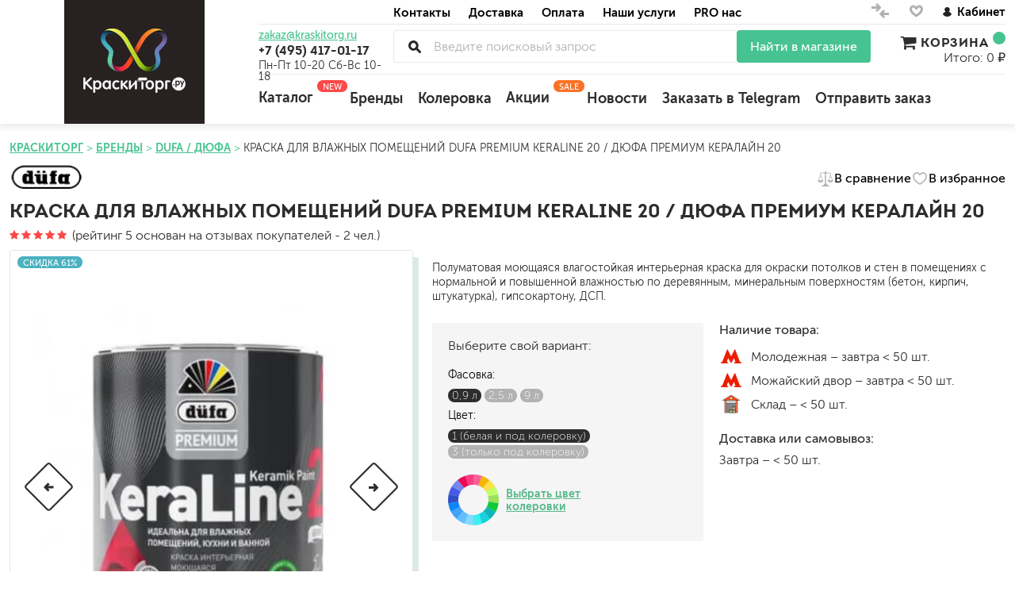

--- FILE ---
content_type: text/html; charset=utf-8
request_url: https://kraskitorg.ru/product/kraska-dlya-vlazhnyh-pomescheniy-dufa-premium-keraline-keramik-paint-20
body_size: 79266
content:
<!DOCTYPE html>
<html lang="ru-RU">

<head><link media='print' onload='this.media="all"' rel='stylesheet' type='text/css' href='/served_assets/public/jquery.modal-0c2631717f4ce8fa97b5d04757d294c2bf695df1d558678306d782f4bf7b4773.css'><meta data-config="{&quot;product_id&quot;:172957925}" name="page-config" content="" /><meta data-config="{&quot;money_with_currency_format&quot;:{&quot;delimiter&quot;:&quot; &quot;,&quot;separator&quot;:&quot;.&quot;,&quot;format&quot;:&quot;%n %u&quot;,&quot;unit&quot;:&quot;₽&quot;,&quot;show_price_without_cents&quot;:1},&quot;currency_code&quot;:&quot;RUR&quot;,&quot;currency_iso_code&quot;:&quot;RUB&quot;,&quot;default_currency&quot;:{&quot;title&quot;:&quot;Российский рубль&quot;,&quot;code&quot;:&quot;RUR&quot;,&quot;rate&quot;:1.0,&quot;format_string&quot;:&quot;%n %u&quot;,&quot;unit&quot;:&quot;₽&quot;,&quot;price_separator&quot;:&quot;&quot;,&quot;is_default&quot;:true,&quot;price_delimiter&quot;:&quot; &quot;,&quot;show_price_with_delimiter&quot;:true,&quot;show_price_without_cents&quot;:true},&quot;facebook&quot;:{&quot;pixelActive&quot;:false,&quot;currency_code&quot;:&quot;RUB&quot;,&quot;use_variants&quot;:true},&quot;vk&quot;:{&quot;pixel_active&quot;:null,&quot;price_list_id&quot;:null},&quot;new_ya_metrika&quot;:true,&quot;ecommerce_data_container&quot;:&quot;dataLayer&quot;,&quot;common_js_version&quot;:&quot;v2&quot;,&quot;vue_ui_version&quot;:null,&quot;feedback_captcha_enabled&quot;:&quot;1&quot;,&quot;account_id&quot;:493667,&quot;hide_items_out_of_stock&quot;:false,&quot;forbid_order_over_existing&quot;:false,&quot;minimum_items_price&quot;:null,&quot;enable_comparison&quot;:true,&quot;locale&quot;:&quot;ru&quot;,&quot;client_group&quot;:null,&quot;consent_to_personal_data&quot;:{&quot;active&quot;:true,&quot;obligatory&quot;:true,&quot;description&quot;:&quot;Настоящим подтверждаю, что я ознакомлен и согласен с условиями оферты и политики конфиденциальности.&quot;},&quot;recaptcha_key&quot;:&quot;6LfXhUEmAAAAAOGNQm5_a2Ach-HWlFKD3Sq7vfFj&quot;,&quot;recaptcha_key_v3&quot;:&quot;6LcZi0EmAAAAAPNov8uGBKSHCvBArp9oO15qAhXa&quot;,&quot;yandex_captcha_key&quot;:&quot;ysc1_ec1ApqrRlTZTXotpTnO8PmXe2ISPHxsd9MO3y0rye822b9d2&quot;,&quot;checkout_float_order_content_block&quot;:true,&quot;available_products_characteristics_ids&quot;:null,&quot;sber_id_app_id&quot;:&quot;5b5a3c11-72e5-4871-8649-4cdbab3ba9a4&quot;,&quot;theme_generation&quot;:2,&quot;quick_checkout_captcha_enabled&quot;:true,&quot;max_order_lines_count&quot;:500,&quot;sber_bnpl_min_amount&quot;:1000,&quot;sber_bnpl_max_amount&quot;:150000,&quot;counter_settings&quot;:{&quot;data_layer_name&quot;:&quot;dataLayer&quot;,&quot;new_counters_setup&quot;:false,&quot;add_to_cart_event&quot;:true,&quot;remove_from_cart_event&quot;:true,&quot;add_to_wishlist_event&quot;:true},&quot;site_setting&quot;:{&quot;show_cart_button&quot;:true,&quot;show_service_button&quot;:false,&quot;show_marketplace_button&quot;:true,&quot;show_quick_checkout_button&quot;:true},&quot;warehouses&quot;:[{&quot;id&quot;:1303,&quot;title&quot;:&quot;Молодогвардейская&quot;,&quot;array_index&quot;:0},{&quot;id&quot;:829847,&quot;title&quot;:&quot;Можайский двор&quot;,&quot;array_index&quot;:9},{&quot;id&quot;:1304,&quot;title&quot;:&quot;41 КМ МЕЛЬНИЦА&quot;,&quot;array_index&quot;:1},{&quot;id&quot;:2094,&quot;title&quot;:&quot;ЦЕНТР КРАСОК&quot;,&quot;array_index&quot;:3},{&quot;id&quot;:2093,&quot;title&quot;:&quot;ТЕХНОРЕСУРС&quot;,&quot;array_index&quot;:2},{&quot;id&quot;:2119,&quot;title&quot;:&quot;НЕОМИД&quot;,&quot;array_index&quot;:4},{&quot;id&quot;:2120,&quot;title&quot;:&quot;ПРОСЕПТ&quot;,&quot;array_index&quot;:5},{&quot;id&quot;:2122,&quot;title&quot;:&quot;РЯБИНОВАЯ&quot;,&quot;array_index&quot;:7},{&quot;id&quot;:4101765,&quot;title&quot;:&quot;СТМ ДЕКОР&quot;,&quot;array_index&quot;:6},{&quot;id&quot;:4101766,&quot;title&quot;:&quot;КРАСКИТОРГ&quot;,&quot;array_index&quot;:8},{&quot;id&quot;:4101767,&quot;title&quot;:&quot;ЮЖНЫЙ СКЛАД (7 ДНЕЙ)&quot;,&quot;array_index&quot;:10},{&quot;id&quot;:2334524,&quot;title&quot;:&quot;ВГТ КОМПЛЕКТ&quot;,&quot;array_index&quot;:11}],&quot;captcha_type&quot;:&quot;google&quot;,&quot;human_readable_urls&quot;:false}" name="shop-config" content="" /><meta name='js-evnvironment' content='production' /><meta name='default-locale' content='ru' /><meta name='insales-redefined-api-methods' content="[]" /><script src="/packs/js/shop_bundle-2b0004e7d539ecb78a46.js"></script><script type="text/javascript" src="https://static.insales-cdn.com/assets/common-js/common.v2.25.28.js"></script><script type="text/javascript" src="https://static.insales-cdn.com/assets/static-versioned/v3.72/static/libs/lodash/4.17.21/lodash.min.js"></script>
<!--InsalesCounter -->
<script type="text/javascript">
(function() {
  if (typeof window.__insalesCounterId !== 'undefined') {
    return;
  }

  try {
    Object.defineProperty(window, '__insalesCounterId', {
      value: 493667,
      writable: true,
      configurable: true
    });
  } catch (e) {
    console.error('InsalesCounter: Failed to define property, using fallback:', e);
    window.__insalesCounterId = 493667;
  }

  if (typeof window.__insalesCounterId === 'undefined') {
    console.error('InsalesCounter: Failed to set counter ID');
    return;
  }

  let script = document.createElement('script');
  script.async = true;
  script.src = '/javascripts/insales_counter.js?7';
  let firstScript = document.getElementsByTagName('script')[0];
  firstScript.parentNode.insertBefore(script, firstScript);
})();
</script>
<!-- /InsalesCounter -->
    <script type="text/javascript">
      (function() {
        var fileref = document.createElement('script');
        fileref.setAttribute("type","text/javascript");
        fileref.setAttribute("src", 'https://insales.dadata.ru/get_js/493667');
        document.getElementsByTagName("head")[0].appendChild(fileref);
      })();
    </script>

    <script type="text/javascript">
      (function() {
        (function(){ var widget_id = 'J8hVtNG2q1';var d=document;var w=window;function l(){
  var s = document.createElement('script'); s.type = 'text/javascript'; s.async = true;
  s.src = '//code.jivosite.com/script/widget/'+widget_id
  +'?plugin=insales'  ; var ss = document.getElementsByTagName('script')[0]; ss.parentNode.insertBefore(s, ss);}
  if(d.readyState=='complete'){l();}else{if(w.attachEvent){w.attachEvent('onload',l);}
  else{w.addEventListener('load',l,false);}}})();

      })();
    </script>

    <script type="text/javascript">
      (function() {
        var fileref = document.createElement('script');
        fileref.setAttribute("type","text/javascript");
        fileref.setAttribute("src", 'https://gate.leadgenic.ru/getscript?site=5f6b608646e0fb0001d8d098');
        document.getElementsByTagName("head")[0].appendChild(fileref);
      })();
    </script>

  




  <title>
    
    
        Купить Краска для влажных помещений Dufa Premium KeraLine 20 / Дюфа Премиум Кералайн 20 по цене 1150 рублей с доставкой в Москве
    
  </title>






<!-- meta -->
<meta charset="UTF-8" />
<meta name="keywords" content=''/>


<meta name="description" content="                                Полуматовая моющаяся влагостойкая интерьерная краска для окраски потолков и стен в помещениях с  повышенной влажностью по деревянным, минеральным поверхностям (бетон, кирпич, штукатурка), гипсокартону, ДСП. "/>





<meta http-equiv="X-UA-Compatible" content="IE=edge,chrome=1" />
<meta name="viewport" content="width=device-width, initial-scale=1.0" />
<meta name="SKYPE_TOOLBAR" content="SKYPE_TOOLBAR_PARSER_COMPATIBLE" />
<link rel="shortcut icon" href="https://image.kraskitorg.ru/files/1/1248/17106144/original/favicon.png">

<meta name="robots" content="index,follow" />
<link rel="canonical" href="https://kraskitorg.ru/product/kraska-dlya-vlazhnyh-pomescheniy-dufa-premium-keraline-keramik-paint-20"/>
<meta property="og:title" content="Краска для влажных помещений Dufa Premium KeraLine 20 / Дюфа Премиум Кералайн 20" />
<meta property="og:type" content="website" />
<meta property="og:url" content="https://kraskitorg.ru/product/kraska-dlya-vlazhnyh-pomescheniy-dufa-premium-keraline-keramik-paint-20" />
<meta property="og:image" content="https://image.kraskitorg.ru/images/products/1/6413/523622669/kraska-dlya-vlazhnyh-pomescheniy-dufa-premium-keraline-keramik-paint-20-0-9l.jpg" />

<!-- fixes -->
<!--[if IE]>
<script src="//html5shiv.googlecode.com/svn/trunk/html5.js"></script><![endif]-->
<!--[if lt IE 9]>
<script src="//css3-mediaqueries-js.googlecode.com/svn/trunk/css3-mediaqueries.js"></script>
<![endif]-->

  <link href="//maxcdn.bootstrapcdn.com/font-awesome/4.7.0/css/font-awesome.min.css" rel="stylesheet" />

<link href="https://static.insales-cdn.com/assets/1/3994/6565786/1765368298/fonts.css" rel="stylesheet" type="text/css" />
<link href="https://static.insales-cdn.com/assets/1/3994/6565786/1765368298/spider.css" rel="stylesheet" type="text/css" />
<link href="https://static.insales-cdn.com/assets/1/3994/6565786/1765368298/base.css" rel="stylesheet" type="text/css" />
<link href="https://static.insales-cdn.com/assets/1/3994/6565786/1765368298/plugins.css" rel="stylesheet" type="text/css" />
<link href="https://static.insales-cdn.com/assets/1/3994/6565786/1765368298/theme.css" rel="stylesheet" type="text/css" />
<link href="https://static.insales-cdn.com/assets/1/3994/6565786/1765368298/custom.css" rel="stylesheet" type="text/css" />
<meta name='product-id' content='172957925' />
</head>






<body class="template-is-product not-index-page lazy" data-bg="url(https://static.insales-cdn.com/assets/1/3994/6565786/1765368298/main-illustr3.jpg)" style="background-repeat: no-repeat;">
<div>
  <div class="header-shadow">
<header class="main-header container">
  <div class="row">
    <div class="cell-3 cell-12-xs text-center" itemscope itemtype="http://schema.org/Organization">
      <a href="/" class="logotype in-header" itemprop="url">
        
        
        <picture><source srcset="https://image.kraskitorg.ru/r/556l0kvSpOA/rs:fit:129:129:1/plain/files/1/546/18399778/original/logo.png@webp" type="image/webp" /><img src="https://image.kraskitorg.ru/r/TOmHndOb55o/rs:fit:129:129:1/plain/files/1/546/18399778/original/logo.png@png" itemprop="logo" alt="Интернет-магазин КраскиТорг.ру" title="Интернет-магазин КраскиТорг.ру" /></picture>
      </a>
    </div>
    <div class="cell-9 cell-12-xs header-inner">
     <div class="row">
       <div class="cell-2 header-geo hide-xs">           
       </div>
       <div class="cell-8 header-menu">
          












<ul class="top-menu menu">


    
    
      
      
      <li class="top-menu-item menu-item level-1 item-is-  " >
  
  
 
  <a href="/page/contacts" class="top-menu-link menu-link level-1" >
    Контакты
    
    
    
  </a>
 


  
    
    </li>



    
      
      
      <li class="top-menu-item menu-item level-1 item-is-  " >
  
  
 
  <a href="/page/dostavka-zakaza" class="top-menu-link menu-link level-1" >
    Доставка
    
    
    
  </a>
 


  
    
    </li>



    
      
      
      <li class="top-menu-item menu-item level-1 item-is-  " >
  
  
 
  <a href="/page/payment" class="top-menu-link menu-link level-1" >
    Оплата
    
    
    
  </a>
 


  
    
    </li>



    
      
      
      <li class="top-menu-item menu-item level-1 item-is-  " >
  
  
 
  <a href="/page/nashi-uslugi" class="top-menu-link menu-link level-1" >
    Наши услуги
    
    
    
  </a>
 


  
    
    </li>



    
      
      
      <li class="top-menu-item menu-item level-1 item-is-  " >
  
  
 
  <a href="/page/about-us" class="top-menu-link menu-link level-1" >
    PRO нас
    
    
    
  </a>
 


  
    
    </li>



    
  </ul>




















       </div>
       <div class="cell-2 header-links hide-xs">
         <div class="compares-widget">
           <a href="/compares" class="compares-widget-link" title="Сравнение">
             <svg xmlns="http://www.w3.org/2000/svg" xmlns:xlink="http://www.w3.org/1999/xlink" width="24" height="22" viewBox="0 0 24 22"><g><path fill="#b2b2b2" transform="translate(-1435 -4)" id="v4pfa" d="M1443 6l5 5v1l-5 5-2-2 2-2h-7v-3h7l-2-2zm8 19l-5-5v-1l5-5 2 2-2 2h7v3h-7l2 2z"/></g></svg>
 <span data-compares-counter></span>
           </a>
         </div>
         <div class="favorites-widget">
           <a href="/page/favorites" class="favorites-widget-link" title="Избранное">
          <svg xmlns="http://www.w3.org/2000/svg" xmlns:xlink="http://www.w3.org/1999/xlink" width="21" height="19" viewBox="0 0 21 19"><defs><path id="mscoa" d="M1493.27 9a4.76 4.76 0 0 0-3 1.58 5.04 5.04 0 0 0-1.25 3.93 7.57 7.57 0 0 0 1.32 3.5 18.09 18.09 0 0 0 5.12 4.8c.72.47 1.62 1.01 1.9 1.15.08.04.1.04.14.04.18-.02 1.27-.67 2.28-1.35 3.16-2.15 5.25-4.54 5.94-6.82.13-.4.2-.79.26-1.24a5.05 5.05 0 0 0-.89-3.55 4.8 4.8 0 0 0-2.81-1.94c-.34-.09-.5-.1-1.12-.1a4.6 4.6 0 0 0-3.5 1.73c-.05.08-.1.16-.13.17l-.03.03-.03-.03a4.88 4.88 0 0 0-1.33-1.22 4.23 4.23 0 0 0-1.95-.66c-.2-.02-.75-.03-.92-.01z"/><clipPath id="mscob"><use fill="#fff" xlink:href="#mscoa"/></clipPath></defs><g><g transform="translate(-1487 -7)"><use fill="#fff" fill-opacity="0" stroke="#b2b2b2" stroke-miterlimit="50" stroke-width="6" clip-path="url(&quot;#mscob&quot;)" xlink:href="#mscoa"/></g></g></svg>
<span data-favorites-counter></span>
           </a>
         </div>
         <div class="account-widget">
           
      <a href="/client_account/login"><svg xmlns="http://www.w3.org/2000/svg" xmlns:xlink="http://www.w3.org/1999/xlink" width="14" height="15" viewBox="0 0 14 15"><defs><path id="cs25a" d="M1553.98 17.61a5.88 5.88 0 0 0-3.48-2.97 3.1 3.1 0 0 0 1.34-2.52c-.02-1.7-1.52-3.12-3.35-3.12s-3.33 1.41-3.33 3.14a3.1 3.1 0 0 0 1.35 2.52 5.88 5.88 0 0 0-3.48 2.98c-.03.02-.03.05-.03.1v.28c0 .03.03.05.05.1a6.54 6.54 0 0 0 10.87-.03v-.02c.03-.02.06-.05.06-.07 0-.03 0-.03.02-.05v-.05-.05-.04-.05-.05l-.02-.1z"/></defs><g><g transform="translate(-1542 -7)"><use fill="#262121" xlink:href="#cs25a"/></g></g></svg>Кабинет</a>

         </div>
       </div>
       <div class="cell-2 header-phone contakti-m">
         <a class="email in-header hide-xs" href="mailto:zakaz@kraskitorg.ru">zakaz@kraskitorg.ru</a>
         <a class="phone in-header" href="tel:+74954171117">
           +7 (495) 417-01-17
         </a>
          <div class="hide show-sm" style="
    margin-top: 3px;
">Пн-Пт 10-20 Сб-Вс 10-18</div>
           <a href="#feedback-modal" class="js-modal hide show-sm" style="
    margin-top: 3px;
    font-size: 14px;
">
             Заказать звонок
           </a>
          <div style="
    margin-top: 5px;
    font-size: 14px;
" class="hide-xs">Пн-Пт 10-20 Сб-Вс 10-18</div>
       </div>
       <div class="cell-8 header-search index-search">
         <button class="bttn-prim bttn-burger hide show-md" data-open-mobile="main">
           <img src="https://static.insales-cdn.com/assets/1/3994/6565786/1765368298/burger.svg" alt="">
         </button>
         <div class="search-widget">
           <div itemscope="" itemtype="https://schema.org/WebSite">
  <meta itemprop="url" content="https://kraskitorg.ru/"/>
<form action="/search" method="get" class="search_widget js-search-form" itemprop="potentialAction" itemscope="" itemtype="https://schema.org/SearchAction">
  <div class="inpt-group">
    <meta itemprop="target" content="https://kraskitorg.ru/search?q={q}"/>
    <div class="search__placeholder">
      <input itemprop="query-input" type="text" autocomplete="off" class="inpt-control inpt search_widget-control search__input js-search-input" name="q" value="" placeholder="Введите поисковый запрос" data-search-field />
		<div class="search__buttons">
			<button type="button" class="search__reset js-search-reset">
				<svg class="svg-inline--fa fa-spinner-third fa-w-16 fa-spin" aria-hidden="true" data-prefix="far" data-icon="spinner-third" role="img" xmlns="http://www.w3.org/2000/svg" viewBox="0 0 512 512" data-fa-i2svg=""><path fill="currentColor" d="M460.116 373.846l-20.823-12.022c-5.541-3.199-7.54-10.159-4.663-15.874 30.137-59.886 28.343-131.652-5.386-189.946-33.641-58.394-94.896-95.833-161.827-99.676C261.028 55.961 256 50.751 256 44.352V20.309c0-6.904 5.808-12.337 12.703-11.982 83.556 4.306 160.163 50.864 202.11 123.677 42.063 72.696 44.079 162.316 6.031 236.832-3.14 6.148-10.75 8.461-16.728 5.01z"></path></svg>
				<svg class="svg-inline--fa fa-times fa-w-12 fa-fw" aria-hidden="true" data-prefix="far" data-icon="times" role="img" xmlns="http://www.w3.org/2000/svg" viewBox="0 0 384 512" data-fa-i2svg=""><path fill="currentColor" d="M231.6 256l130.1-130.1c4.7-4.7 4.7-12.3 0-17l-22.6-22.6c-4.7-4.7-12.3-4.7-17 0L192 216.4 61.9 86.3c-4.7-4.7-12.3-4.7-17 0l-22.6 22.6c-4.7 4.7-4.7 12.3 0 17L152.4 256 22.3 386.1c-4.7 4.7-4.7 12.3 0 17l22.6 22.6c4.7 4.7 12.3 4.7 17 0L192 295.6l130.1 130.1c4.7 4.7 12.3 4.7 17 0l22.6-22.6c4.7-4.7 4.7-12.3 0-17L231.6 256z"></path></svg>
			</button>
		</div>
		<div class="search__results js-search-results"></div>
    </div>
    <button type="submit" class="hide-sm bttn-second inpt-group-addon search_widget-submit">
    Найти в магазине
    </button>
        <button type="submit" class="bttn-second hide show-sm inpt-group-addon search_widget-submit">
    Найти
    </button>
  </div>
  
</form>
</div>
	<script type="text/template" data-template-id="search-results">
		<a href="<%= data.url %>" class="autocomplete-suggestion-item">
			<span class="autocomplete-suggestion-thumb thumb thumb--1x1 thumb--contain"><img src="<%= data.image %>"></span>
			<span>
				<span class="autocomplete-suggestion-title"><%= value %></span>
				<span class="autocomplete-suggestion-prices"><%= Shop.money.format(data.price) %></span>
			</span>
		</a>
	</script>
	<script type="text/template" data-template-id="search-empty">
		<div>По вашему запросу ничего не найдено</div>
	</script>
         </div>
       </div>
       <div class="cell-2 header-cart korzina-m">
         <div class="cart-widget drop">
           <a href="/cart_items" class="cart-widget-link">
             <i class="fa fa-shopping-cart fa-lg" aria-hidden="true"></i> Корзина <span data-positions-count></span>
           </a>
           Итого: 0 ₽

         </div>
       </div>
       <div class="cell-12 header-catalog">
         <ul class="header-catalog-menu menu level-1 ">
           <li class="header-catalog-menu-item menu-item level-1 item-is-katalog  is-drop_anchor">
             <a href="/collection/all" class="header-catalog-menu-link menu-link level-1">
               Каталог
               <span class="status">new</span>
             </a>
             <ul class="header-catalog-menu menu level-2 is-drop_target" style="overflow-y: auto; height: 400px;" ><noindex>
               
               <li class="header-catalog-menu-item menu-item level-2 item-is-All  is-drop_anchor">
                 <a href="/collection/antiseptiki-i-propitki-dlya-drevesiny" class="header-catalog-menu-link menu-link level-2 ">
                   Антисептики и пропитки для древесины
                 </a>
                 <ul class="header-catalog-menu menu level-3 is-drop_target">
                   
                   <li class="header-catalog-menu-item menu-item level-3 item-is-podkategoriya  ">
                     <a href="/collection/dlya-naruzhnyh-rabot" class=" header-catalog-menu-link menu-link level-3">
                       для наружных работ
                     </a>
                   </li>
                   
                   <li class="header-catalog-menu-item menu-item level-3 item-is-podkategoriya  ">
                     <a href="/collection/dlya-vnutrennih-rabot" class=" header-catalog-menu-link menu-link level-3">
                       для внутренних работ
                     </a>
                   </li>
                   
                   <li class="header-catalog-menu-item menu-item level-3 item-is-podkategoriya  ">
                     <a href="/collection/universalnye" class=" header-catalog-menu-link menu-link level-3">
                       универсальные
                     </a>
                   </li>
                   
                   <li class="header-catalog-menu-item menu-item level-3 item-is-podkategoriya  ">
                     <a href="/collection/ognebiozaschitnye" class=" header-catalog-menu-link menu-link level-3">
                       огнебиозащитные
                     </a>
                   </li>
                   
                   <li class="header-catalog-menu-item menu-item level-3 item-is-podkategoriya  ">
                     <a href="/collection/otbelivayuschie" class=" header-catalog-menu-link menu-link level-3">
                       отбеливающие
                     </a>
                   </li>
                   
                 </ul> 
               </li>
               
               <li class="header-catalog-menu-item menu-item level-2 item-is-All  is-drop_anchor">
                 <a href="/collection/kraski-dlya-naruzhnyh-rabot" class="header-catalog-menu-link menu-link level-2 ">
                   Краска для наружных работ
                 </a>
                 <ul class="header-catalog-menu menu level-3 is-drop_target">
                   
                   <li class="header-catalog-menu-item menu-item level-3 item-is-podkategoriya  ">
                     <a href="/collection/dlya-derevyannyh-fasadov" class=" header-catalog-menu-link menu-link level-3">
                       для деревянных фасадов
                     </a>
                   </li>
                   
                   <li class="header-catalog-menu-item menu-item level-3 item-is-podkategoriya  ">
                     <a href="/collection/dlya-fasadov-beton-shtukaturka" class=" header-catalog-menu-link menu-link level-3">
                       для минеральных поверхностей
                     </a>
                   </li>
                   
                   <li class="header-catalog-menu-item menu-item level-3 item-is-podkategoriya  ">
                     <a href="/collection/fasadnaya-kraska-po-shtykatyrke" class=" header-catalog-menu-link menu-link level-3">
                       по штукатурке
                     </a>
                   </li>
                   
                   <li class="header-catalog-menu-item menu-item level-3 item-is-podkategoriya  ">
                     <a href="/collection/fasadnaya-kraska-po-betonu" class=" header-catalog-menu-link menu-link level-3">
                       по бетону
                     </a>
                   </li>
                   
                 </ul> 
               </li>
               
               <li class="header-catalog-menu-item menu-item level-2 item-is-All  is-drop_anchor">
                 <a href="/collection/kraski-dlya-vnutrennih-rabot" class="header-catalog-menu-link menu-link level-2 ">
                   Краски для внутренних работ
                 </a>
                 <ul class="header-catalog-menu menu level-3 is-drop_target">
                   
                   <li class="header-catalog-menu-item menu-item level-3 item-is-podkategoriya  ">
                     <a href="/collection/dlya-sten" class=" header-catalog-menu-link menu-link level-3">
                       для стен
                     </a>
                   </li>
                   
                   <li class="header-catalog-menu-item menu-item level-3 item-is-podkategoriya  ">
                     <a href="/collection/dlya-potolkov" class=" header-catalog-menu-link menu-link level-3">
                       для потолков
                     </a>
                   </li>
                   
                   <li class="header-catalog-menu-item menu-item level-3 item-is-podkategoriya  ">
                     <a href="/collection/kraska-dlya-oboev" class=" header-catalog-menu-link menu-link level-3">
                       для обоев
                     </a>
                   </li>
                   
                   <li class="header-catalog-menu-item menu-item level-3 item-is-podkategoriya  ">
                     <a href="/collection/vlagostoykie" class=" header-catalog-menu-link menu-link level-3">
                       влагостойкие
                     </a>
                   </li>
                   
                   <li class="header-catalog-menu-item menu-item level-3 item-is-podkategoriya  ">
                     <a href="/collection/dlya-kuhon-i-vannyh-komnat" class=" header-catalog-menu-link menu-link level-3">
                       для кухонь и ванных комнат
                     </a>
                   </li>
                   
                   <li class="header-catalog-menu-item menu-item level-3 item-is-podkategoriya  ">
                     <a href="/collection/kolera-dlya-kraski-krasiteli" class=" header-catalog-menu-link menu-link level-3">
                       колера, красители
                     </a>
                   </li>
                   
                   <li class="header-catalog-menu-item menu-item level-3 item-is-podkategoriya  ">
                     <a href="/collection/moyuschiesya-kraski-dlya-vnytrennih-rabot" class=" header-catalog-menu-link menu-link level-3">
                       моющиеся
                     </a>
                   </li>
                   
                 </ul> 
               </li>
               
               <li class="header-catalog-menu-item menu-item level-2 item-is-All  is-drop_anchor">
                 <a href="/collection/gruntovki" class="header-catalog-menu-link menu-link level-2 ">
                   Грунтовка
                 </a>
                 <ul class="header-catalog-menu menu level-3 is-drop_target">
                   
                   <li class="header-catalog-menu-item menu-item level-3 item-is-podkategoriya  ">
                     <a href="/collection/universalnye-gipsokarton-shtukaturka" class=" header-catalog-menu-link menu-link level-3">
                       универсальные
                     </a>
                   </li>
                   
                   <li class="header-catalog-menu-item menu-item level-3 item-is-podkategoriya  ">
                     <a href="/collection/betonokontakt" class=" header-catalog-menu-link menu-link level-3">
                       бетоноконтакт и для сложных поверхностей
                     </a>
                   </li>
                   
                   <li class="header-catalog-menu-item menu-item level-3 item-is-podkategoriya  ">
                     <a href="/collection/dlya-drevesiny" class=" header-catalog-menu-link menu-link level-3">
                       для древесины
                     </a>
                   </li>
                   
                   <li class="header-catalog-menu-item menu-item level-3 item-is-podkategoriya  ">
                     <a href="/collection/gryntovki-po-metallu" class=" header-catalog-menu-link menu-link level-3">
                       по металлу
                     </a>
                   </li>
                   
                   <li class="header-catalog-menu-item menu-item level-3 item-is-podkategoriya  ">
                     <a href="/collection/antikoroziynye-gruntovki" class=" header-catalog-menu-link menu-link level-3">
                       антикорозийные
                     </a>
                   </li>
                   
                   <li class="header-catalog-menu-item menu-item level-3 item-is-podkategoriya  ">
                     <a href="/collection/pod-dekorativnye-shtukaturki" class=" header-catalog-menu-link menu-link level-3">
                       под декоративные штукатурки
                     </a>
                   </li>
                   
                   <li class="header-catalog-menu-item menu-item level-3 item-is-podkategoriya  ">
                     <a href="/collection/gruntovka-dlya-gipsokartona" class=" header-catalog-menu-link menu-link level-3">
                       для гипсокартона
                     </a>
                   </li>
                   
                   <li class="header-catalog-menu-item menu-item level-3 item-is-podkategoriya  ">
                     <a href="/collection/gruntovka-pod-shtukaturku" class=" header-catalog-menu-link menu-link level-3">
                       под штукатурку
                     </a>
                   </li>
                   
                 </ul> 
               </li>
               
               <li class="header-catalog-menu-item menu-item level-2 item-is-All  is-drop_anchor">
                 <a href="/collection/germetiki" class="header-catalog-menu-link menu-link level-2 ">
                   Герметик
                 </a>
                 <ul class="header-catalog-menu menu level-3 is-drop_target">
                   
                   <li class="header-catalog-menu-item menu-item level-3 item-is-podkategoriya  ">
                     <a href="/collection/akrilovye" class=" header-catalog-menu-link menu-link level-3">
                       акриловые
                     </a>
                   </li>
                   
                   <li class="header-catalog-menu-item menu-item level-3 item-is-podkategoriya  ">
                     <a href="/collection/silikonovye-universalnye-neytralnye" class=" header-catalog-menu-link menu-link level-3">
                       силиконовые универсальные, нейтральные
                     </a>
                   </li>
                   
                   <li class="header-catalog-menu-item menu-item level-3 item-is-podkategoriya  ">
                     <a href="/collection/silikonovye-sanitarnye-antigribkovye" class=" header-catalog-menu-link menu-link level-3">
                       силиконовые санитарные (антигрибковые)
                     </a>
                   </li>
                   
                   <li class="header-catalog-menu-item menu-item level-3 item-is-podkategoriya  ">
                     <a href="/collection/shovnye-dlya-srubov" class=" header-catalog-menu-link menu-link level-3">
                       шовные для срубов
                     </a>
                   </li>
                   
                   <li class="header-catalog-menu-item menu-item level-3 item-is-podkategoriya  ">
                     <a href="/collection/dlya-krovli" class=" header-catalog-menu-link menu-link level-3">
                       для кровли
                     </a>
                   </li>
                   
                   <li class="header-catalog-menu-item menu-item level-3 item-is-podkategoriya  ">
                     <a href="/collection/dlya-kaminov" class=" header-catalog-menu-link menu-link level-3">
                       для каминов
                     </a>
                   </li>
                   
                   <li class="header-catalog-menu-item menu-item level-3 item-is-podkategoriya  ">
                     <a href="/collection/poliuretanovye" class=" header-catalog-menu-link menu-link level-3">
                       полиуретановые
                     </a>
                   </li>
                   
                 </ul> 
               </li>
               
               <li class="header-catalog-menu-item menu-item level-2 item-is-All  is-drop_anchor">
                 <a href="/collection/dekorativnye-shtukaturki" class="header-catalog-menu-link menu-link level-2 ">
                   Декоративные штукатурки и краски
                 </a>
                 <ul class="header-catalog-menu menu level-3 is-drop_target">
                   
                   <li class="header-catalog-menu-item menu-item level-3 item-is-podkategoriya  ">
                     <a href="/collection/dekorativnye-sostavy" class=" header-catalog-menu-link menu-link level-3">
                       краски для декора, патина
                     </a>
                   </li>
                   
                   <li class="header-catalog-menu-item menu-item level-3 item-is-podkategoriya  ">
                     <a href="/collection/mokryy-shelk-effekt-perlamutra" class=" header-catalog-menu-link menu-link level-3">
                       мокрый шелк
                     </a>
                   </li>
                   
                   <li class="header-catalog-menu-item menu-item level-3 item-is-podkategoriya  ">
                     <a href="/collection/pesok-effekt-peschanyh-vihrey" class=" header-catalog-menu-link menu-link level-3">
                       песок (эффект песчаных вихрей)
                     </a>
                   </li>
                   
                   <li class="header-catalog-menu-item menu-item level-3 item-is-podkategoriya  ">
                     <a href="/collection/venetsianskie-effekt-mramora" class=" header-catalog-menu-link menu-link level-3">
                       венецианские (эффект мрамора)
                     </a>
                   </li>
                   
                   <li class="header-catalog-menu-item menu-item level-3 item-is-podkategoriya  ">
                     <a href="/collection/travertin-effekt-rakushechnika-i-art-betona" class=" header-catalog-menu-link menu-link level-3">
                       травертин, карта мира, арт-бетон
                     </a>
                   </li>
                   
                   <li class="header-catalog-menu-item menu-item level-3 item-is-podkategoriya  ">
                     <a href="/collection/teksturnye-mnogoobrazie-struktur" class=" header-catalog-menu-link menu-link level-3">
                       декоративная шпаклевка
                     </a>
                   </li>
                   
                   <li class="header-catalog-menu-item menu-item level-3 item-is-podkategoriya  ">
                     <a href="/collection/krakelyurnye-laki-effekt-treschin" class=" header-catalog-menu-link menu-link level-3">
                       кракелюрные лаки (эффект трещин)
                     </a>
                   </li>
                   
                   <li class="header-catalog-menu-item menu-item level-3 item-is-podkategoriya  ">
                     <a href="/collection/zaschitnye-sostavy-voski" class=" header-catalog-menu-link menu-link level-3">
                       защитные составы, воски, лессировки
                     </a>
                   </li>
                   
                   <li class="header-catalog-menu-item menu-item level-3 item-is-podkategoriya  ">
                     <a href="/collection/fakturnaya-kraska-shuba" class=" header-catalog-menu-link menu-link level-3">
                       шуба
                     </a>
                   </li>
                   
                   <li class="header-catalog-menu-item menu-item level-3 item-is-podkategoriya  ">
                     <a href="/collection/fakturnaya-shtukaturka-kameshkovaya" class=" header-catalog-menu-link menu-link level-3">
                       камешковая
                     </a>
                   </li>
                   
                   <li class="header-catalog-menu-item menu-item level-3 item-is-podkategoriya  ">
                     <a href="/collection/fakturnaya-shtukaturka-koroed" class=" header-catalog-menu-link menu-link level-3">
                       короед
                     </a>
                   </li>
                   
                   <li class="header-catalog-menu-item menu-item level-3 item-is-podkategoriya  ">
                     <a href="/collection/fakturnaya-shtukaturka-mramornaya-kroshka" class=" header-catalog-menu-link menu-link level-3">
                       мраморная крошка
                     </a>
                   </li>
                   
                   <li class="header-catalog-menu-item menu-item level-3 item-is-podkategoriya  ">
                     <a href="/collection/shtukaturki-i-kraski-fakturnye" class=" header-catalog-menu-link menu-link level-3">
                       фактурные краски
                     </a>
                   </li>
                   
                 </ul> 
               </li>
               
               <li class="header-catalog-menu-item menu-item level-2 item-is-All  is-drop_anchor">
                 <a href="/collection/laki-i-masla" class="header-catalog-menu-link menu-link level-2 ">
                   Лаки, масла, воски
                 </a>
                 <ul class="header-catalog-menu menu level-3 is-drop_target">
                   
                   <li class="header-catalog-menu-item menu-item level-3 item-is-podkategoriya  ">
                     <a href="/collection/laki-dlya-parketa-i-derevyannogo-pola" class=" header-catalog-menu-link menu-link level-3">
                       для паркета и деревянного пола
                     </a>
                   </li>
                   
                   <li class="header-catalog-menu-item menu-item level-3 item-is-podkategoriya  ">
                     <a href="/collection/laki-dlya-sten-potolkov-mebeli" class=" header-catalog-menu-link menu-link level-3">
                       для стен, потолков
                     </a>
                   </li>
                   
                   <li class="header-catalog-menu-item menu-item level-3 item-is-podkategoriya  ">
                     <a href="/collection/laki-dlya-mebeli" class=" header-catalog-menu-link menu-link level-3">
                       для мебели
                     </a>
                   </li>
                   
                   <li class="header-catalog-menu-item menu-item level-3 item-is-podkategoriya  ">
                     <a href="/collection/laki-yahtnye" class=" header-catalog-menu-link menu-link level-3">
                       яхтные
                     </a>
                   </li>
                   
                   <li class="header-catalog-menu-item menu-item level-3 item-is-podkategoriya  ">
                     <a href="/collection/dlya-bani-i-sauny" class=" header-catalog-menu-link menu-link level-3">
                       для бани и сауны
                     </a>
                   </li>
                   
                   <li class="header-catalog-menu-item menu-item level-3 item-is-podkategoriya  ">
                     <a href="/collection/dlya-betona-i-kamnya" class=" header-catalog-menu-link menu-link level-3">
                       для бетона и камня
                     </a>
                   </li>
                   
                   <li class="header-catalog-menu-item menu-item level-3 item-is-podkategoriya  ">
                     <a href="/collection/masla-dlya-vnutrennih-rabot" class=" header-catalog-menu-link menu-link level-3">
                       масла для внутренних работ
                     </a>
                   </li>
                   
                   <li class="header-catalog-menu-item menu-item level-3 item-is-podkategoriya  ">
                     <a href="/collection/masla-dlya-naruzhnyh-rabot" class=" header-catalog-menu-link menu-link level-3">
                       масла для террас и наружных работ
                     </a>
                   </li>
                   
                 </ul> 
               </li>
               
               <li class="header-catalog-menu-item menu-item level-2 item-is-All  is-drop_anchor">
                 <a href="/collection/instrumenty-kraskopulty" class="header-catalog-menu-link menu-link level-2 ">
                   Инструменты
                 </a>
                 <ul class="header-catalog-menu menu level-3 is-drop_target">
                   
                   <li class="header-catalog-menu-item menu-item level-3 item-is-podkategoriya  ">
                     <a href="/collection/valiki" class=" header-catalog-menu-link menu-link level-3">
                       валики
                     </a>
                   </li>
                   
                   <li class="header-catalog-menu-item menu-item level-3 item-is-podkategoriya  ">
                     <a href="/collection/malyarnye-vannochki" class=" header-catalog-menu-link menu-link level-3">
                       малярные ванночки
                     </a>
                   </li>
                   
                   <li class="header-catalog-menu-item menu-item level-3 item-is-podkategoriya  ">
                     <a href="/collection/dlya-dekorativnoy-shtukaturki" class=" header-catalog-menu-link menu-link level-3">
                       для декоративной штукатурки
                     </a>
                   </li>
                   
                   <li class="header-catalog-menu-item menu-item level-3 item-is-podkategoriya  ">
                     <a href="/collection/kisti-schetki" class=" header-catalog-menu-link menu-link level-3">
                       кисти
                     </a>
                   </li>
                   
                   <li class="header-catalog-menu-item menu-item level-3 item-is-podkategoriya  ">
                     <a href="/collection/metallicheskie-schyotki" class=" header-catalog-menu-link menu-link level-3">
                       щетка металлическая
                     </a>
                   </li>
                   
                   <li class="header-catalog-menu-item menu-item level-3 item-is-podkategoriya  ">
                     <a href="/collection/pistolety" class=" header-catalog-menu-link menu-link level-3">
                       пистолеты
                     </a>
                   </li>
                   
                   <li class="header-catalog-menu-item menu-item level-3 item-is-podkategoriya  ">
                     <a href="/collection/ruchnoy-instrument" class=" header-catalog-menu-link menu-link level-3">
                       ручной инструмент
                     </a>
                   </li>
                   
                   <li class="header-catalog-menu-item menu-item level-3 item-is-podkategoriya  ">
                     <a href="/collection/shpateli-kelmy-terki-skrebki" class=" header-catalog-menu-link menu-link level-3">
                       шпатели
                     </a>
                   </li>
                   
                   <li class="header-catalog-menu-item menu-item level-3 item-is-podkategoriya  ">
                     <a href="/collection/kelmy" class=" header-catalog-menu-link menu-link level-3">
                       кельмы
                     </a>
                   </li>
                   
                   <li class="header-catalog-menu-item menu-item level-3 item-is-podkategoriya  ">
                     <a href="/collection/lenty-skotchi" class=" header-catalog-menu-link menu-link level-3">
                       ленты
                     </a>
                   </li>
                   
                   <li class="header-catalog-menu-item menu-item level-3 item-is-podkategoriya  ">
                     <a href="/collection/ukryvnye-materialy" class=" header-catalog-menu-link menu-link level-3">
                       укрывные материалы
                     </a>
                   </li>
                   
                   <li class="header-catalog-menu-item menu-item level-3 item-is-podkategoriya  ">
                     <a href="/collection/abrazivy" class=" header-catalog-menu-link menu-link level-3">
                       абразивы
                     </a>
                   </li>
                   
                 </ul> 
               </li>
               
               <li class="header-catalog-menu-item menu-item level-2 item-is-All  is-drop_anchor">
                 <a href="/collection/kraski-emali-universalnye" class="header-catalog-menu-link menu-link level-2 ">
                   Универсальные лакокрасочные материалы
                 </a>
                 <ul class="header-catalog-menu menu level-3 is-drop_target">
                   
                   <li class="header-catalog-menu-item menu-item level-3 item-is-podkategoriya  ">
                     <a href="/collection/dlya-metalla-po-rzhavchine" class=" header-catalog-menu-link menu-link level-3">
                       для металла (по ржавчине)
                     </a>
                   </li>
                   
                   <li class="header-catalog-menu-item menu-item level-3 item-is-podkategoriya  ">
                     <a href="/collection/pf-115" class=" header-catalog-menu-link menu-link level-3">
                       ПФ-115
                     </a>
                   </li>
                   
                   <li class="header-catalog-menu-item menu-item level-3 item-is-podkategoriya  ">
                     <a href="/collection/emali-universalnye" class=" header-catalog-menu-link menu-link level-3">
                       эмали универсальные
                     </a>
                   </li>
                   
                   <li class="header-catalog-menu-item menu-item level-3 item-is-podkategoriya  ">
                     <a href="/collection/kraski-universalnye" class=" header-catalog-menu-link menu-link level-3">
                       краски универсальные
                     </a>
                   </li>
                   
                   <li class="header-catalog-menu-item menu-item level-3 item-is-podkategoriya  ">
                     <a href="/collection/rezinovaya-kraska" class=" header-catalog-menu-link menu-link level-3">
                       резиновая краска
                     </a>
                   </li>
                   
                   <li class="header-catalog-menu-item menu-item level-3 item-is-podkategoriya  ">
                     <a href="/collection/aerozolnye-v-ballonchikah" class=" header-catalog-menu-link menu-link level-3">
                       аэрозольные (в баллончиках)
                     </a>
                   </li>
                   
                 </ul> 
               </li>
               
               <li class="header-catalog-menu-item menu-item level-2 item-is-All  is-drop_anchor">
                 <a href="/collection/kraski-spetsialnogo-naznacheniya" class="header-catalog-menu-link menu-link level-2 ">
                   Краски специального назначения
                 </a>
                 <ul class="header-catalog-menu menu level-3 is-drop_target">
                   
                   <li class="header-catalog-menu-item menu-item level-3 item-is-podkategoriya  ">
                     <a href="/collection/dlya-pola" class=" header-catalog-menu-link menu-link level-3">
                       для пола
                     </a>
                   </li>
                   
                   <li class="header-catalog-menu-item menu-item level-3 item-is-podkategoriya  ">
                     <a href="/collection/dlya-radiatorov-batarey" class=" header-catalog-menu-link menu-link level-3">
                       для радиаторов, батарей
                     </a>
                   </li>
                   
                   <li class="header-catalog-menu-item menu-item level-3 item-is-podkategoriya  ">
                     <a href="/collection/kraski-dlya-mebeli" class=" header-catalog-menu-link menu-link level-3">
                       для мебели
                     </a>
                   </li>
                   
                   <li class="header-catalog-menu-item menu-item level-3 item-is-podkategoriya  ">
                     <a href="/collection/markernye-kraski" class=" header-catalog-menu-link menu-link level-3">
                       маркерные
                     </a>
                   </li>
                   
                   <li class="header-catalog-menu-item menu-item level-3 item-is-podkategoriya  ">
                     <a href="/collection/grifelnie-kraski" class=" header-catalog-menu-link menu-link level-3">
                       грифельные
                     </a>
                   </li>
                   
                   <li class="header-catalog-menu-item menu-item level-3 item-is-podkategoriya  ">
                     <a href="/collection/magnitnaya-kraska" class=" header-catalog-menu-link menu-link level-3">
                       магнитные
                     </a>
                   </li>
                   
                   <li class="header-catalog-menu-item menu-item level-3 item-is-podkategoriya  ">
                     <a href="/collection/pojarobezopasnie-kraski" class=" header-catalog-menu-link menu-link level-3">
                       пожаробезопасные краски
                     </a>
                   </li>
                   
                   <li class="header-catalog-menu-item menu-item level-3 item-is-podkategoriya  ">
                     <a href="/collection/kraska-dlya-dverey" class=" header-catalog-menu-link menu-link level-3">
                       для дверей
                     </a>
                   </li>
                   
                   <li class="header-catalog-menu-item menu-item level-3 item-is-podkategoriya  ">
                     <a href="/collection/kraska-dlya-okon" class=" header-catalog-menu-link menu-link level-3">
                       для окон
                     </a>
                   </li>
                   
                   <li class="header-catalog-menu-item menu-item level-3 item-is-podkategoriya  ">
                     <a href="/collection/dlya-vanny-i-basseyna" class=" header-catalog-menu-link menu-link level-3">
                       для ванны и бассейна
                     </a>
                   </li>
                   
                 </ul> 
               </li>
               
               <li class="header-catalog-menu-item menu-item level-2 item-is-All  is-drop_anchor">
                 <a href="/collection/shpatlevki" class="header-catalog-menu-link menu-link level-2 ">
                   Шпатлевка
                 </a>
                 <ul class="header-catalog-menu menu level-3 is-drop_target">
                   
                   <li class="header-catalog-menu-item menu-item level-3 item-is-podkategoriya  ">
                     <a href="/collection/shpatlevki-gotovye" class=" header-catalog-menu-link menu-link level-3">
                       готовые
                     </a>
                   </li>
                   
                   <li class="header-catalog-menu-item menu-item level-3 item-is-podkategoriya  ">
                     <a href="/collection/shpatlevki-dlya-dereva" class=" header-catalog-menu-link menu-link level-3">
                       для дерева
                     </a>
                   </li>
                   
                   <li class="header-catalog-menu-item menu-item level-3 item-is-podkategoriya  ">
                     <a href="/collection/shpatlevki-suhie" class=" header-catalog-menu-link menu-link level-3">
                       сухие
                     </a>
                   </li>
                   
                 </ul> 
               </li>
               
               <li class="header-catalog-menu-item menu-item level-2 item-is-All  is-drop_anchor">
                 <a href="/collection/pautinka-malyarnyy-flizelin-oboi-pod-pokrasku" class="header-catalog-menu-link menu-link level-2 ">
                   Паутинка, малярный флизелин, обои под покраску
                 </a>
                 <ul class="header-catalog-menu menu level-3 is-drop_target">
                   
                   <li class="header-catalog-menu-item menu-item level-3 item-is-podkategoriya  ">
                     <a href="/collection/malyarnyy-flizelin-gladkiy" class=" header-catalog-menu-link menu-link level-3">
                       малярный флизелин
                     </a>
                   </li>
                   
                   <li class="header-catalog-menu-item menu-item level-3 item-is-podkategoriya  ">
                     <a href="/collection/steklooboi-pod-pokrasku" class=" header-catalog-menu-link menu-link level-3">
                       стеклообои под покраску
                     </a>
                   </li>
                   
                   <li class="header-catalog-menu-item menu-item level-3 item-is-podkategoriya  ">
                     <a href="/collection/stekloholst-pautinka" class=" header-catalog-menu-link menu-link level-3">
                       стеклохолст, паутинка
                     </a>
                   </li>
                   
                   <li class="header-catalog-menu-item menu-item level-3 item-is-podkategoriya  ">
                     <a href="/collection/flizelinovye-oboi-pod-pokrasku" class=" header-catalog-menu-link menu-link level-3">
                       флизелиновые обои под покраску
                     </a>
                   </li>
                   
                 </ul> 
               </li>
               
               <li class="header-catalog-menu-item menu-item level-2 item-is-All  is-drop_anchor">
                 <a href="/collection/rastvoriteli-ochistiteli-kraski-i-antiplesen" class="header-catalog-menu-link menu-link level-2 ">
                   Растворители, очистители и антиплесень
                 </a>
                 <ul class="header-catalog-menu menu level-3 is-drop_target">
                   
                   <li class="header-catalog-menu-item menu-item level-3 item-is-podkategoriya  ">
                     <a href="/collection/rastvoriteli-uayt-spirit-atseton" class=" header-catalog-menu-link menu-link level-3">
                       растворители, уайт-спирит, ацетон
                     </a>
                   </li>
                   
                   <li class="header-catalog-menu-item menu-item level-3 item-is-podkategoriya  ">
                     <a href="/collection/sredstva-ot-pleseni" class=" header-catalog-menu-link menu-link level-3">
                       средства от плесени
                     </a>
                   </li>
                   
                   <li class="header-catalog-menu-item menu-item level-3 item-is-podkategoriya  ">
                     <a href="/collection/preobrazovateli-rzhavchiny" class=" header-catalog-menu-link menu-link level-3">
                       преобразователи ржавчины
                     </a>
                   </li>
                   
                   <li class="header-catalog-menu-item menu-item level-3 item-is-podkategoriya  ">
                     <a href="/collection/udaliteli-kraski-zatirki-oboev" class=" header-catalog-menu-link menu-link level-3">
                       удалители краски
                     </a>
                   </li>
                   
                   <li class="header-catalog-menu-item menu-item level-3 item-is-podkategoriya  ">
                     <a href="/collection/sredstva-ot-vysolov-i-tsementa" class=" header-catalog-menu-link menu-link level-3">
                       средства от высолов и цемента
                     </a>
                   </li>
                   
                   <li class="header-catalog-menu-item menu-item level-3 item-is-podkategoriya  ">
                     <a href="/collection/sredstva-dlya-snyatiya-oboev" class=" header-catalog-menu-link menu-link level-3">
                       средства для снятия обоев
                     </a>
                   </li>
                   
                   <li class="header-catalog-menu-item menu-item level-3 item-is-podkategoriya  ">
                     <a href="/collection/smyvka-dlya-epoksidnoy-zatirki" class=" header-catalog-menu-link menu-link level-3">
                       смывка для эпоксидной затирки
                     </a>
                   </li>
                   
                   <li class="header-catalog-menu-item menu-item level-3 item-is-podkategoriya  ">
                     <a href="/collection/ochistitel-silikona" class=" header-catalog-menu-link menu-link level-3">
                       очиститель силикона
                     </a>
                   </li>
                   
                   <li class="header-catalog-menu-item menu-item level-3 item-is-podkategoriya  ">
                     <a href="/collection/udaliteli-nakleek" class=" header-catalog-menu-link menu-link level-3">
                       удалитель наклеек
                     </a>
                   </li>
                   
                 </ul> 
               </li>
               
               <li class="header-catalog-menu-item menu-item level-2 item-is-All  is-drop_anchor">
                 <a href="/collection/montazhnaya-pena" class="header-catalog-menu-link menu-link level-2 ">
                   Монтажная пена
                 </a>
                 <ul class="header-catalog-menu menu level-3 is-drop_target">
                   
                   <li class="header-catalog-menu-item menu-item level-3 item-is-podkategoriya  ">
                     <a href="/collection/peny-bytovye" class=" header-catalog-menu-link menu-link level-3">
                       бытовая
                     </a>
                   </li>
                   
                   <li class="header-catalog-menu-item menu-item level-3 item-is-podkategoriya  ">
                     <a href="/collection/peny-professionalnye-pod-pistolet" class=" header-catalog-menu-link menu-link level-3">
                       профессиональная
                     </a>
                   </li>
                   
                   <li class="header-catalog-menu-item menu-item level-3 item-is-podkategoriya  ">
                     <a href="/collection/ochistiteli-montajnoi-peni" class=" header-catalog-menu-link menu-link level-3">
                       очистители
                     </a>
                   </li>
                   
                   <li class="header-catalog-menu-item menu-item level-3 item-is-podkategoriya  ">
                     <a href="/collection/ognestoykaya-montajnaia-pena" class=" header-catalog-menu-link menu-link level-3">
                       огнестойкая
                     </a>
                   </li>
                   
                 </ul> 
               </li>
               
               <li class="header-catalog-menu-item menu-item level-2 item-is-All  is-drop_anchor">
                 <a href="/collection/stroitelnie-klei" class="header-catalog-menu-link menu-link level-2 ">
                   Клеи
                 </a>
                 <ul class="header-catalog-menu menu level-3 is-drop_target">
                   
                   <li class="header-catalog-menu-item menu-item level-3 item-is-podkategoriya  ">
                     <a href="/collection/zhidkie-gvozdi-montazhnye-klei" class=" header-catalog-menu-link menu-link level-3">
                       жидкие гвозди
                     </a>
                   </li>
                   
                   <li class="header-catalog-menu-item menu-item level-3 item-is-podkategoriya  ">
                     <a href="/collection/klei-dlya-oboev" class=" header-catalog-menu-link menu-link level-3">
                       для обоев
                     </a>
                   </li>
                   
                   <li class="header-catalog-menu-item menu-item level-3 item-is-podkategoriya  ">
                     <a href="/collection/klei-dlya-parketa-i-napolnyh-pokrytiy" class=" header-catalog-menu-link menu-link level-3">
                       для паркета и напольных покрытий
                     </a>
                   </li>
                   
                   <li class="header-catalog-menu-item menu-item level-3 item-is-podkategoriya  ">
                     <a href="/collection/pva" class=" header-catalog-menu-link menu-link level-3">
                       пва и для древесины
                     </a>
                   </li>
                   
                   <li class="header-catalog-menu-item menu-item level-3 item-is-podkategoriya  ">
                     <a href="/collection/klei-termostoykie" class=" header-catalog-menu-link menu-link level-3">
                       термостойкие
                     </a>
                   </li>
                   
                   <li class="header-catalog-menu-item menu-item level-3 item-is-podkategoriya  ">
                     <a href="/collection/peno-klei-poliuretanovye" class=" header-catalog-menu-link menu-link level-3">
                       пено-клеи
                     </a>
                   </li>
                   
                   <li class="header-catalog-menu-item menu-item level-3 item-is-podkategoriya  ">
                     <a href="/collection/klei-kontaktnye" class=" header-catalog-menu-link menu-link level-3">
                       контактные
                     </a>
                   </li>
                   
                   <li class="header-catalog-menu-item menu-item level-3 item-is-podkategoriya  ">
                     <a href="/collection/epoksidnye-klei" class=" header-catalog-menu-link menu-link level-3">
                       эпоксидные
                     </a>
                   </li>
                   
                   <li class="header-catalog-menu-item menu-item level-3 item-is-podkategoriya  ">
                     <a href="/collection/klei-gemetiki" class=" header-catalog-menu-link menu-link level-3">
                       клеи-геметики
                     </a>
                   </li>
                   
                 </ul> 
               </li>
               
               <li class="header-catalog-menu-item menu-item level-2 item-is-All  is-drop_anchor">
                 <a href="/collection/suhie-smesi-i-gidroizolyatsiya" class="header-catalog-menu-link menu-link level-2 ">
                   Сухие смеси и гидроизоляция
                 </a>
                 <ul class="header-catalog-menu menu level-3 is-drop_target">
                   
                   <li class="header-catalog-menu-item menu-item level-3 item-is-podkategoriya  ">
                     <a href="/collection/gidroizolyatsiya" class=" header-catalog-menu-link menu-link level-3">
                       гидроизоляция
                     </a>
                   </li>
                   
                   <li class="header-catalog-menu-item menu-item level-3 item-is-podkategoriya  ">
                     <a href="/collection/zatirki-dlya-plitki" class=" header-catalog-menu-link menu-link level-3">
                       затирка для плитки
                     </a>
                   </li>
                   
                   <li class="header-catalog-menu-item menu-item level-3 item-is-podkategoriya  ">
                     <a href="/collection/klei-dlya-plitki" class=" header-catalog-menu-link menu-link level-3">
                       Клей для плитки
                     </a>
                   </li>
                   
                   <li class="header-catalog-menu-item menu-item level-3 item-is-podkategoriya  ">
                     <a href="/collection/nalivnye-poly-rovniteli" class=" header-catalog-menu-link menu-link level-3">
                       наливные полы, ровнители
                     </a>
                   </li>
                   
                   <li class="header-catalog-menu-item menu-item level-3 item-is-podkategoriya  ">
                     <a href="/collection/smesi-dlya-montazha-teploizolyatsii" class=" header-catalog-menu-link menu-link level-3">
                       смеси для монтажа теплоизоляции
                     </a>
                   </li>
                   
                   <li class="header-catalog-menu-item menu-item level-3 item-is-podkategoriya  ">
                     <a href="/collection/dobavki-v-rastvory" class=" header-catalog-menu-link menu-link level-3">
                       добавки в растворы
                     </a>
                   </li>
                   
                   <li class="header-catalog-menu-item menu-item level-3 item-is-podkategoriya  ">
                     <a href="/collection/shtukaturki" class=" header-catalog-menu-link menu-link level-3">
                       штукатурки
                     </a>
                   </li>
                   
                   <li class="header-catalog-menu-item menu-item level-3 item-is-podkategoriya  ">
                     <a href="/collection/gidroplomby" class=" header-catalog-menu-link menu-link level-3">
                       гидропломбы
                     </a>
                   </li>
                   
                 </ul> 
               </li>
               
               <li class="header-catalog-menu-item menu-item level-2 item-is-All  is-drop_anchor">
                 <a href="/collection/bytovaya-himiya" class="header-catalog-menu-link menu-link level-2 ">
                   Бытовая химия
                 </a>
                 <ul class="header-catalog-menu menu level-3 is-drop_target">
                   
                   <li class="header-catalog-menu-item menu-item level-3 item-is-podkategoriya  ">
                     <a href="/collection/bitovaya-himiya-dlya-uborki-pomescheniy" class=" header-catalog-menu-link menu-link level-3">
                       для комплексной уборки помещений
                     </a>
                   </li>
                   
                   <li class="header-catalog-menu-item menu-item level-3 item-is-podkategoriya  ">
                     <a href="/collection/bitovaya-himiya-dlya-mytya-pola" class=" header-catalog-menu-link menu-link level-3">
                       для мытья и ухода за полами
                     </a>
                   </li>
                   
                   <li class="header-catalog-menu-item menu-item level-3 item-is-podkategoriya  ">
                     <a href="/collection/bitovaya-himiya-dlya-kuhni" class=" header-catalog-menu-link menu-link level-3">
                       для кухни
                     </a>
                   </li>
                   
                   <li class="header-catalog-menu-item menu-item level-3 item-is-podkategoriya  ">
                     <a href="/collection/bitovaya-himiya-dlya-vannoy-komnaty" class=" header-catalog-menu-link menu-link level-3">
                       для ванной комнаты
                     </a>
                   </li>
                   
                   <li class="header-catalog-menu-item menu-item level-3 item-is-podkategoriya  ">
                     <a href="/collection/bitovaya-himiya-dlya-santehniki" class=" header-catalog-menu-link menu-link level-3">
                       для сантехники
                     </a>
                   </li>
                   
                   <li class="header-catalog-menu-item menu-item level-3 item-is-podkategoriya  ">
                     <a href="/collection/bitovaya-himiya-dlya-stekol-i-zerkal" class=" header-catalog-menu-link menu-link level-3">
                       для стекол и зеркал
                     </a>
                   </li>
                   
                   <li class="header-catalog-menu-item menu-item level-3 item-is-podkategoriya  ">
                     <a href="/collection/bitovaya-himiya-dlya-neytralizatsii-zapahov" class=" header-catalog-menu-link menu-link level-3">
                       для ароматизации и нейтрализации запахов
                     </a>
                   </li>
                   
                   <li class="header-catalog-menu-item menu-item level-3 item-is-podkategoriya  ">
                     <a href="/collection/bitovaya-himiya-dlya-mytya-posudy" class=" header-catalog-menu-link menu-link level-3">
                       для мытья посуды
                     </a>
                   </li>
                   
                   <li class="header-catalog-menu-item menu-item level-3 item-is-podkategoriya  ">
                     <a href="/collection/bitovaya-himiya-dlya-stirki" class=" header-catalog-menu-link menu-link level-3">
                       для стирки и ухода за тканями
                     </a>
                   </li>
                   
                   <li class="header-catalog-menu-item menu-item level-3 item-is-podkategoriya  ">
                     <a href="/collection/bitovaya-himiya-dlya-kovrov" class=" header-catalog-menu-link menu-link level-3">
                       для ковров и текстильных изделий
                     </a>
                   </li>
                   
                   <li class="header-catalog-menu-item menu-item level-3 item-is-podkategoriya  ">
                     <a href="/collection/spetsializirovannye-chistyaschie-sredstva" class=" header-catalog-menu-link menu-link level-3">
                       специализированные чистящие средства
                     </a>
                   </li>
                   
                   <li class="header-catalog-menu-item menu-item level-3 item-is-podkategoriya  ">
                     <a href="/collection/universalnye-chistyaschie-sredstva" class=" header-catalog-menu-link menu-link level-3">
                       универсальные чистящие средства
                     </a>
                   </li>
                   
                   <li class="header-catalog-menu-item menu-item level-3 item-is-podkategoriya  ">
                     <a href="/collection/dezinfitsiruyuschie-sredstva" class=" header-catalog-menu-link menu-link level-3">
                       дезинфицирующие средства
                     </a>
                   </li>
                   
                 </ul> 
               </li>
               
               <li class="header-catalog-menu-item menu-item level-2 item-is-All  is-drop_anchor">
                 <a href="/collection/avtohimiya-i-avtokosmetika" class="header-catalog-menu-link menu-link level-2 ">
                   Автохимия и автокосметика
                 </a>
                 <ul class="header-catalog-menu menu level-3 is-drop_target">
                   
                   <li class="header-catalog-menu-item menu-item level-3 item-is-podkategoriya  ">
                     <a href="/collection/avtoemali" class=" header-catalog-menu-link menu-link level-3">
                       автоэмали
                     </a>
                   </li>
                   
                   <li class="header-catalog-menu-item menu-item level-3 item-is-podkategoriya  ">
                     <a href="/collection/aerozolnye-smazki" class=" header-catalog-menu-link menu-link level-3">
                       аэрозольные смазки
                     </a>
                   </li>
                   
                   <li class="header-catalog-menu-item menu-item level-3 item-is-podkategoriya  ">
                     <a href="/collection/poliroli-dlya-plastika-avtomobilya" class=" header-catalog-menu-link menu-link level-3">
                       полироли для пластика
                     </a>
                   </li>
                   
                   <li class="header-catalog-menu-item menu-item level-3 item-is-podkategoriya  ">
                     <a href="/collection/ochistiteli-salona-avtomobilya" class=" header-catalog-menu-link menu-link level-3">
                       очистители салона
                     </a>
                   </li>
                   
                   <li class="header-catalog-menu-item menu-item level-3 item-is-podkategoriya  ">
                     <a href="/collection/ochistiteli-dvigatelya-avtomobilya" class=" header-catalog-menu-link menu-link level-3">
                       очистители двигателя
                     </a>
                   </li>
                   
                   <li class="header-catalog-menu-item menu-item level-3 item-is-podkategoriya  ">
                     <a href="/collection/ochistiteli-tormozov-avtomobilya" class=" header-catalog-menu-link menu-link level-3">
                       очистители тормозов
                     </a>
                   </li>
                   
                 </ul> 
               </li>
               
               <li class="header-catalog-menu-item menu-item level-2 item-is-All  is-drop_anchor">
                 <a href="/collection/zimnie-kraski" class="header-catalog-menu-link menu-link level-2 ">
                   Материалы для зимних работ
                 </a>
                 <ul class="header-catalog-menu menu level-3 is-drop_target">
                   
                   <li class="header-catalog-menu-item menu-item level-3 item-is-podkategoriya  ">
                     <a href="/collection/kraski-dlya-shtukaturki" class=" header-catalog-menu-link menu-link level-3">
                       краски для штукатурки
                     </a>
                   </li>
                   
                   <li class="header-catalog-menu-item menu-item level-3 item-is-podkategoriya  ">
                     <a href="/collection/emali-dlya-metalla" class=" header-catalog-menu-link menu-link level-3">
                       эмали для металла
                     </a>
                   </li>
                   
                   <li class="header-catalog-menu-item menu-item level-3 item-is-podkategoriya  ">
                     <a href="/collection/zimnie-gruntovki" class=" header-catalog-menu-link menu-link level-3">
                       грунтовки
                     </a>
                   </li>
                   
                   <li class="header-catalog-menu-item menu-item level-3 item-is-podkategoriya  ">
                     <a href="/collection/zimnie-propitki-dlya-drevesiny" class=" header-catalog-menu-link menu-link level-3">
                       пропитки для древесины
                     </a>
                   </li>
                   
                   <li class="header-catalog-menu-item menu-item level-3 item-is-podkategoriya  ">
                     <a href="/collection/protivogololednyy-reagent" class=" header-catalog-menu-link menu-link level-3">
                       противогололедный реагент
                     </a>
                   </li>
                   
                   <li class="header-catalog-menu-item menu-item level-3 item-is-podkategoriya  ">
                     <a href="/collection/zimnie-peny-i-klei" class=" header-catalog-menu-link menu-link level-3">
                       пены и клеи
                     </a>
                   </li>
                   
                 </ul> 
               </li>
               
               <li class="header-catalog-menu-item menu-item level-2 item-is-All  is-drop_anchor">
                 <a href="/collection/novinki" class="header-catalog-menu-link menu-link level-2 ">
                   Новинки
                 </a>
                 <ul class="header-catalog-menu menu level-3 is-drop_target">
                   
                 </ul> 
               </li>
               
             </noindex></ul>
           </li>
           <li class="header-catalog-menu-item menu-item level-1 item-is-katalog  is-drop_anchor">
             <a href="/collection/brands" class="header-catalog-menu-link menu-link level-1">
               Бренды
             </a>
             <ul class="header-catalog-menu menu level-2 is-drop_target" style="overflow-y: auto; height: 400px;" >
               
               <li class="header-catalog-menu-item menu-item level-2 item-is-All  is-drop_anchor">
                 <a href="/collection/decorazza" class="header-catalog-menu-link menu-link level-2 ">
                   Decorazza / Декорацца
                 </a>
               </li>
               
               <li class="header-catalog-menu-item menu-item level-2 item-is-All  is-drop_anchor">
                 <a href="/collection/olsta-architect" class="header-catalog-menu-link menu-link level-2 ">
                   Olsta Architect / Ольста Архитект
                 </a>
               </li>
               
               <li class="header-catalog-menu-item menu-item level-2 item-is-All  is-drop_anchor">
                 <a href="/collection/olsta" class="header-catalog-menu-link menu-link level-2 ">
                   Olsta / Ольста
                 </a>
               </li>
               
               <li class="header-catalog-menu-item menu-item level-2 item-is-All  is-drop_anchor">
                 <a href="/collection/bayramix" class="header-catalog-menu-link menu-link level-2 ">
                   Bayramix / Байрамикс
                 </a>
               </li>
               
               <li class="header-catalog-menu-item menu-item level-2 item-is-All  is-drop_anchor">
                 <a href="/collection/prorab" class="header-catalog-menu-link menu-link level-2 ">
                   Prorab / Прораб
                 </a>
               </li>
               
               <li class="header-catalog-menu-item menu-item level-2 item-is-All  is-drop_anchor">
                 <a href="/collection/sdelay-pol" class="header-catalog-menu-link menu-link level-2 ">
                   Сделай Пол
                 </a>
               </li>
               
               <li class="header-catalog-menu-item menu-item level-2 item-is-All  is-drop_anchor">
                 <a href="/collection/vgt" class="header-catalog-menu-link menu-link level-2 ">
                   VGT / ВГТ
                 </a>
               </li>
               
               <li class="header-catalog-menu-item menu-item level-2 item-is-All  is-drop_anchor">
                 <a href="/collection/vgt-premium" class="header-catalog-menu-link menu-link level-2 ">
                   VGT Premium
                 </a>
               </li>
               
               <li class="header-catalog-menu-item menu-item level-2 item-is-All  is-drop_anchor">
                 <a href="/collection/vgt-gallery" class="header-catalog-menu-link menu-link level-2 ">
                   VGT Gallery
                 </a>
               </li>
               
               <li class="header-catalog-menu-item menu-item level-2 item-is-All  is-drop_anchor">
                 <a href="/collection/vincent-decor" class="header-catalog-menu-link menu-link level-2 ">
                   Vincent Decor / Винсент Декор
                 </a>
               </li>
               
               <li class="header-catalog-menu-item menu-item level-2 item-is-All  is-drop_anchor">
                 <a href="/collection/vincent" class="header-catalog-menu-link menu-link level-2 ">
                   Vincent / Винсент
                 </a>
               </li>
               
               <li class="header-catalog-menu-item menu-item level-2 item-is-All  is-drop_anchor">
                 <a href="/collection/lucky" class="header-catalog-menu-link menu-link level-2 ">
                   Lucky
                 </a>
               </li>
               
               <li class="header-catalog-menu-item menu-item level-2 item-is-All  is-drop_anchor">
                 <a href="/collection/storch" class="header-catalog-menu-link menu-link level-2 ">
                   Storch / Шторх
                 </a>
               </li>
               
               <li class="header-catalog-menu-item menu-item level-2 item-is-All  is-drop_anchor">
                 <a href="/collection/color-expert" class="header-catalog-menu-link menu-link level-2 ">
                   Color Expert / Колор Эксперт
                 </a>
               </li>
               
               <li class="header-catalog-menu-item menu-item level-2 item-is-All  is-drop_anchor">
                 <a href="/collection/anza" class="header-catalog-menu-link menu-link level-2 ">
                   Anza / Анза
                 </a>
               </li>
               
               <li class="header-catalog-menu-item menu-item level-2 item-is-All  is-drop_anchor">
                 <a href="/collection/motive" class="header-catalog-menu-link menu-link level-2 ">
                   Motive
                 </a>
               </li>
               
               <li class="header-catalog-menu-item menu-item level-2 item-is-All  is-drop_anchor">
                 <a href="/collection/pavan" class="header-catalog-menu-link menu-link level-2 ">
                   Pavan / Паван
                 </a>
               </li>
               
               <li class="header-catalog-menu-item menu-item level-2 item-is-All  is-drop_anchor">
                 <a href="/collection/olejnik" class="header-catalog-menu-link menu-link level-2 ">
                   Olejnik / Олейник
                 </a>
               </li>
               
               <li class="header-catalog-menu-item menu-item level-2 item-is-All  is-drop_anchor">
                 <a href="/collection/korshun" class="header-catalog-menu-link menu-link level-2 ">
                   Korshun / Коршун
                 </a>
               </li>
               
               <li class="header-catalog-menu-item menu-item level-2 item-is-All  is-drop_anchor">
                 <a href="/collection/stmdecor" class="header-catalog-menu-link menu-link level-2 ">
                   STMDecor / СТМДекор
                 </a>
               </li>
               
               <li class="header-catalog-menu-item menu-item level-2 item-is-All  is-drop_anchor">
                 <a href="/collection/blue-dolphin" class="header-catalog-menu-link menu-link level-2 ">
                   Blue Dolphin / Блю Долфин
                 </a>
               </li>
               
               <li class="header-catalog-menu-item menu-item level-2 item-is-All  is-drop_anchor">
                 <a href="/collection/rollingdog" class="header-catalog-menu-link menu-link level-2 ">
                   Rollingdog / Роллингдог
                 </a>
               </li>
               
               <li class="header-catalog-menu-item menu-item level-2 item-is-All  is-drop_anchor">
                 <a href="/collection/tesa" class="header-catalog-menu-link menu-link level-2 ">
                   Tesa / Теса
                 </a>
               </li>
               
               <li class="header-catalog-menu-item menu-item level-2 item-is-All  is-drop_anchor">
                 <a href="/collection/boldrini" class="header-catalog-menu-link menu-link level-2 ">
                   Boldrini / Болдрини
                 </a>
               </li>
               
               <li class="header-catalog-menu-item menu-item level-2 item-is-All  is-drop_anchor">
                 <a href="/collection/strait-flex" class="header-catalog-menu-link menu-link level-2 ">
                   Strait-Flex
                 </a>
               </li>
               
               <li class="header-catalog-menu-item menu-item level-2 item-is-All  is-drop_anchor">
                 <a href="/collection/dewalt" class="header-catalog-menu-link menu-link level-2 ">
                   DeWalt
                 </a>
               </li>
               
               <li class="header-catalog-menu-item menu-item level-2 item-is-All  is-drop_anchor">
                 <a href="/collection/faust" class="header-catalog-menu-link menu-link level-2 ">
                   Faust / Фауст
                 </a>
               </li>
               
               <li class="header-catalog-menu-item menu-item level-2 item-is-All  is-drop_anchor">
                 <a href="/collection/makler" class="header-catalog-menu-link menu-link level-2 ">
                   Makler / Маклер
                 </a>
               </li>
               
               <li class="header-catalog-menu-item menu-item level-2 item-is-All  is-drop_anchor">
                 <a href="/collection/dulux" class="header-catalog-menu-link menu-link level-2 ">
                   Dulux / Дюлакс
                 </a>
               </li>
               
               <li class="header-catalog-menu-item menu-item level-2 item-is-All  is-drop_anchor">
                 <a href="/collection/luxium" class="header-catalog-menu-link menu-link level-2 ">
                   Luxium
                 </a>
               </li>
               
               <li class="header-catalog-menu-item menu-item level-2 item-is-All  is-drop_anchor">
                 <a href="/collection/tikkurila" class="header-catalog-menu-link menu-link level-2 ">
                   Tikkurila / Тиккурила / Tikkivala / Тиккивала
                 </a>
               </li>
               
               <li class="header-catalog-menu-item menu-item level-2 item-is-All  is-drop_anchor">
                 <a href="/collection/prosept" class="header-catalog-menu-link menu-link level-2 ">
                   Prosept / Просепт
                 </a>
               </li>
               
               <li class="header-catalog-menu-item menu-item level-2 item-is-All  is-drop_anchor">
                 <a href="/collection/prosept-prof" class="header-catalog-menu-link menu-link level-2 ">
                   Prosept Prof / Просепт Проф
                 </a>
               </li>
               
               <li class="header-catalog-menu-item menu-item level-2 item-is-All  is-drop_anchor">
                 <a href="/collection/rogneda" class="header-catalog-menu-link menu-link level-2 ">
                   Рогнеда
                 </a>
               </li>
               
               <li class="header-catalog-menu-item menu-item level-2 item-is-All  is-drop_anchor">
                 <a href="/collection/akvateks" class="header-catalog-menu-link menu-link level-2 ">
                   Акватекс
                 </a>
               </li>
               
               <li class="header-catalog-menu-item menu-item level-2 item-is-All  is-drop_anchor">
                 <a href="/collection/woodmaster" class="header-catalog-menu-link menu-link level-2 ">
                   Woodmaster / Вудмастер
                 </a>
               </li>
               
               <li class="header-catalog-menu-item menu-item level-2 item-is-All  is-drop_anchor">
                 <a href="/collection/eurotex" class="header-catalog-menu-link menu-link level-2 ">
                   Eurotex / Евротекс
                 </a>
               </li>
               
               <li class="header-catalog-menu-item menu-item level-2 item-is-All  is-drop_anchor">
                 <a href="/collection/dali-decor" class="header-catalog-menu-link menu-link level-2 ">
                   Dali-Decor / Дали-Декор
                 </a>
               </li>
               
               <li class="header-catalog-menu-item menu-item level-2 item-is-All  is-drop_anchor">
                 <a href="/collection/dali" class="header-catalog-menu-link menu-link level-2 ">
                   Dali / Дали
                 </a>
               </li>
               
               <li class="header-catalog-menu-item menu-item level-2 item-is-All  is-drop_anchor">
                 <a href="/collection/ekodom" class="header-catalog-menu-link menu-link level-2 ">
                   ЭкоДом
                 </a>
               </li>
               
               <li class="header-catalog-menu-item menu-item level-2 item-is-All  is-drop_anchor">
                 <a href="/collection/neomid" class="header-catalog-menu-link menu-link level-2 ">
                   Neomid / Неомид
                 </a>
               </li>
               
               <li class="header-catalog-menu-item menu-item level-2 item-is-All  is-drop_anchor">
                 <a href="/collection/moment" class="header-catalog-menu-link menu-link level-2 ">
                   Момент
                 </a>
               </li>
               
               <li class="header-catalog-menu-item menu-item level-2 item-is-All  is-drop_anchor">
                 <a href="/collection/metylan" class="header-catalog-menu-link menu-link level-2 ">
                   Metylan / Метилан
                 </a>
               </li>
               
               <li class="header-catalog-menu-item menu-item level-2 item-is-All  is-drop_anchor">
                 <a href="/collection/makroflex" class="header-catalog-menu-link menu-link level-2 ">
                   Макрофлекс
                 </a>
               </li>
               
               <li class="header-catalog-menu-item menu-item level-2 item-is-All  is-drop_anchor">
                 <a href="/collection/ekon" class="header-catalog-menu-link menu-link level-2 ">
                   Экон
                 </a>
               </li>
               
               <li class="header-catalog-menu-item menu-item level-2 item-is-All  is-drop_anchor">
                 <a href="/collection/tangit" class="header-catalog-menu-link menu-link level-2 ">
                   Tangit / Тангит
                 </a>
               </li>
               
               <li class="header-catalog-menu-item menu-item level-2 item-is-All  is-drop_anchor">
                 <a href="/collection/level-5" class="header-catalog-menu-link menu-link level-2 ">
                   Level 5 / Левел 5
                 </a>
               </li>
               
               <li class="header-catalog-menu-item menu-item level-2 item-is-All  is-drop_anchor">
                 <a href="/collection/dufa" class="header-catalog-menu-link menu-link level-2 ">
                   Dufa / Дюфа
                 </a>
               </li>
               
               <li class="header-catalog-menu-item menu-item level-2 item-is-All  is-drop_anchor">
                 <a href="/collection/pinotex" class="header-catalog-menu-link menu-link level-2 ">
                   Pinotex / Пинотекс
                 </a>
               </li>
               
               <li class="header-catalog-menu-item menu-item level-2 item-is-All  is-drop_anchor">
                 <a href="/collection/omnitex" class="header-catalog-menu-link menu-link level-2 ">
                   Omnitex / Омнитекс
                 </a>
               </li>
               
               <li class="header-catalog-menu-item menu-item level-2 item-is-All  is-drop_anchor">
                 <a href="/collection/hammerite" class="header-catalog-menu-link menu-link level-2 ">
                   Hammerite / Хаммерайт
                 </a>
               </li>
               
               <li class="header-catalog-menu-item menu-item level-2 item-is-All  is-drop_anchor">
                 <a href="/collection/topgrade" class="header-catalog-menu-link menu-link level-2 ">
                   Topgrade
                 </a>
               </li>
               
               <li class="header-catalog-menu-item menu-item level-2 item-is-All  is-drop_anchor">
                 <a href="/collection/tytan-professional" class="header-catalog-menu-link menu-link level-2 ">
                   Tytan Professional / Титан
                 </a>
               </li>
               
               <li class="header-catalog-menu-item menu-item level-2 item-is-All  is-drop_anchor">
                 <a href="/collection/finncolor" class="header-catalog-menu-link menu-link level-2 ">
                   Finncolor / Финнколор
                 </a>
               </li>
               
               <li class="header-catalog-menu-item menu-item level-2 item-is-All  is-drop_anchor">
                 <a href="/collection/caparol" class="header-catalog-menu-link menu-link level-2 ">
                   Caparol / Капарол
                 </a>
               </li>
               
               <li class="header-catalog-menu-item menu-item level-2 item-is-All  is-drop_anchor">
                 <a href="/collection/linnimax" class="header-catalog-menu-link menu-link level-2 ">
                   Linnimax / Линнимакс
                 </a>
               </li>
               
               <li class="header-catalog-menu-item menu-item level-2 item-is-All  is-drop_anchor">
                 <a href="/collection/marshall" class="header-catalog-menu-link menu-link level-2 ">
                   Marshall / Маршал
                 </a>
               </li>
               
               <li class="header-catalog-menu-item menu-item level-2 item-is-All  is-drop_anchor">
                 <a href="/collection/teks" class="header-catalog-menu-link menu-link level-2 ">
                   Текс
                 </a>
               </li>
               
               <li class="header-catalog-menu-item menu-item level-2 item-is-All  is-drop_anchor">
                 <a href="/collection/yaroslavskie-kraski" class="header-catalog-menu-link menu-link level-2 ">
                   Ярославские Краски
                 </a>
               </li>
               
               <li class="header-catalog-menu-item menu-item level-2 item-is-All  is-drop_anchor">
                 <a href="/collection/faktura" class="header-catalog-menu-link menu-link level-2 ">
                   Faktura / Фактура
                 </a>
               </li>
               
               <li class="header-catalog-menu-item menu-item level-2 item-is-All  is-drop_anchor">
                 <a href="/collection/alpa" class="header-catalog-menu-link menu-link level-2 ">
                   Alpa / Альпа
                 </a>
               </li>
               
               <li class="header-catalog-menu-item menu-item level-2 item-is-All  is-drop_anchor">
                 <a href="/collection/terraco" class="header-catalog-menu-link menu-link level-2 ">
                   Terraco / Террако
                 </a>
               </li>
               
               <li class="header-catalog-menu-item menu-item level-2 item-is-All  is-drop_anchor">
                 <a href="/collection/sheetrock-danogips" class="header-catalog-menu-link menu-link level-2 ">
                   Danogips / Даногипс
                 </a>
               </li>
               
               <li class="header-catalog-menu-item menu-item level-2 item-is-All  is-drop_anchor">
                 <a href="/collection/isomax" class="header-catalog-menu-link menu-link level-2 ">
                   Isomax / Исомакс
                 </a>
               </li>
               
               <li class="header-catalog-menu-item menu-item level-2 item-is-All  is-drop_anchor">
                 <a href="/collection/bostik" class="header-catalog-menu-link menu-link level-2 ">
                   Bostik / Бостик
                 </a>
               </li>
               
               <li class="header-catalog-menu-item menu-item level-2 item-is-All  is-drop_anchor">
                 <a href="/collection/quelyd" class="header-catalog-menu-link menu-link level-2 ">
                   Quelyd / Келид
                 </a>
               </li>
               
               <li class="header-catalog-menu-item menu-item level-2 item-is-All  is-drop_anchor">
                 <a href="/collection/wellton-oscar-alaxar" class="header-catalog-menu-link menu-link level-2 ">
                   Wellton Oscar / Веллтон Оскар
                 </a>
               </li>
               
               <li class="header-catalog-menu-item menu-item level-2 item-is-All  is-drop_anchor">
                 <a href="/collection/premium-house" class="header-catalog-menu-link menu-link level-2 ">
                   Premium House / Премиум Хаус
                 </a>
               </li>
               
               <li class="header-catalog-menu-item menu-item level-2 item-is-All  is-drop_anchor">
                 <a href="/collection/dec" class="header-catalog-menu-link menu-link level-2 ">
                   DEC / ДЭК
                 </a>
               </li>
               
               <li class="header-catalog-menu-item menu-item level-2 item-is-All  is-drop_anchor">
                 <a href="/collection/deltaroll" class="header-catalog-menu-link menu-link level-2 ">
                   Deltaroll / Дельтарол
                 </a>
               </li>
               
               <li class="header-catalog-menu-item menu-item level-2 item-is-All  is-drop_anchor">
                 <a href="/collection/akor" class="header-catalog-menu-link menu-link level-2 ">
                   Акор
                 </a>
               </li>
               
               <li class="header-catalog-menu-item menu-item level-2 item-is-All  is-drop_anchor">
                 <a href="/collection/nizhegorodhimprom" class="header-catalog-menu-link menu-link level-2 ">
                   НижегородХимПром
                 </a>
               </li>
               
               <li class="header-catalog-menu-item menu-item level-2 item-is-All  is-drop_anchor">
                 <a href="/collection/novohim" class="header-catalog-menu-link menu-link level-2 ">
                   НовоХим
                 </a>
               </li>
               
               <li class="header-catalog-menu-item menu-item level-2 item-is-All  is-drop_anchor">
                 <a href="/collection/mastergood" class="header-catalog-menu-link menu-link level-2 ">
                   MasterGood / МастерГуд
                 </a>
               </li>
               
               <li class="header-catalog-menu-item menu-item level-2 item-is-All  is-drop_anchor">
                 <a href="/collection/kerakoll" class="header-catalog-menu-link menu-link level-2 ">
                   Kerakoll / Керакол
                 </a>
               </li>
               
               <li class="header-catalog-menu-item menu-item level-2 item-is-All  is-drop_anchor">
                 <a href="/collection/litokol" class="header-catalog-menu-link menu-link level-2 ">
                   Litokol / Литокол
                 </a>
               </li>
               
               <li class="header-catalog-menu-item menu-item level-2 item-is-All  is-drop_anchor">
                 <a href="/collection/kerabellezza" class="header-catalog-menu-link menu-link level-2 ">
                   KeraBellezza / Керабелецца
                 </a>
               </li>
               
               <li class="header-catalog-menu-item menu-item level-2 item-is-All  is-drop_anchor">
                 <a href="/collection/kesto" class="header-catalog-menu-link menu-link level-2 ">
                   Kesto - Kiilto / Кесто - Киилто
                 </a>
               </li>
               
               <li class="header-catalog-menu-item menu-item level-2 item-is-All  is-drop_anchor">
                 <a href="/collection/ceresit" class="header-catalog-menu-link menu-link level-2 ">
                   Ceresit / Церезит
                 </a>
               </li>
               
               <li class="header-catalog-menu-item menu-item level-2 item-is-All  is-drop_anchor">
                 <a href="/collection/artelit" class="header-catalog-menu-link menu-link level-2 ">
                   Artelit / Артелит
                 </a>
               </li>
               
               <li class="header-catalog-menu-item menu-item level-2 item-is-All  is-drop_anchor">
                 <a href="/collection/profilux" class="header-catalog-menu-link menu-link level-2 ">
                   ProfiLux /Профилюкс
                 </a>
               </li>
               
               <li class="header-catalog-menu-item menu-item level-2 item-is-All  is-drop_anchor">
                 <a href="/collection/ferrum-lab" class="header-catalog-menu-link menu-link level-2 ">
                   Ferrum Lab / Феррум Лаб
                 </a>
               </li>
               
               <li class="header-catalog-menu-item menu-item level-2 item-is-All  is-drop_anchor">
                 <a href="/collection/faktor" class="header-catalog-menu-link menu-link level-2 ">
                   Faktor / Фактор
                 </a>
               </li>
               
               <li class="header-catalog-menu-item menu-item level-2 item-is-All  is-drop_anchor">
                 <a href="/collection/yarko" class="header-catalog-menu-link menu-link level-2 ">
                   Ярко
                 </a>
               </li>
               
               <li class="header-catalog-menu-item menu-item level-2 item-is-All  is-drop_anchor">
                 <a href="/collection/brite" class="header-catalog-menu-link menu-link level-2 ">
                   Brite / Брайт
                 </a>
               </li>
               
               <li class="header-catalog-menu-item menu-item level-2 item-is-All  is-drop_anchor">
                 <a href="/collection/dusberg" class="header-catalog-menu-link menu-link level-2 ">
                   Dusberg / Дусберг
                 </a>
               </li>
               
               <li class="header-catalog-menu-item menu-item level-2 item-is-All  is-drop_anchor">
                 <a href="/collection/bioteks" class="header-catalog-menu-link menu-link level-2 ">
                   Bioteks / Биотекс
                 </a>
               </li>
               
               <li class="header-catalog-menu-item menu-item level-2 item-is-All  is-drop_anchor">
                 <a href="/collection/hauser" class="header-catalog-menu-link menu-link level-2 ">
                   Hauser / Хаусер
                 </a>
               </li>
               
               <li class="header-catalog-menu-item menu-item level-2 item-is-All  is-drop_anchor">
                 <a href="/collection/soudal" class="header-catalog-menu-link menu-link level-2 ">
                   Soudal / Соудал
                 </a>
               </li>
               
               <li class="header-catalog-menu-item menu-item level-2 item-is-All  is-drop_anchor">
                 <a href="/collection/neolab" class="header-catalog-menu-link menu-link level-2 ">
                   Neolab / Неолаб
                 </a>
               </li>
               
               <li class="header-catalog-menu-item menu-item level-2 item-is-All  is-drop_anchor">
                 <a href="/collection/glavnyy-tehnolog" class="header-catalog-menu-link menu-link level-2 ">
                   Главный Технолог
                 </a>
               </li>
               
               <li class="header-catalog-menu-item menu-item level-2 item-is-All  is-drop_anchor">
                 <a href="/collection/novbythim" class="header-catalog-menu-link menu-link level-2 ">
                   Новбытхим
                 </a>
               </li>
               
               <li class="header-catalog-menu-item menu-item level-2 item-is-All  is-drop_anchor">
                 <a href="/collection/empils" class="header-catalog-menu-link menu-link level-2 ">
                   Empils / Эмпилс
                 </a>
               </li>
               
               <li class="header-catalog-menu-item menu-item level-2 item-is-All  is-drop_anchor">
                 <a href="/collection/kar-plast" class="header-catalog-menu-link menu-link level-2 ">
                   Kar-Plast / Кар-Пласт
                 </a>
               </li>
               
               <li class="header-catalog-menu-item menu-item level-2 item-is-All  is-drop_anchor">
                 <a href="/collection/bautex" class="header-catalog-menu-link menu-link level-2 ">
                   Bautex / Баутекс
                 </a>
               </li>
               
               <li class="header-catalog-menu-item menu-item level-2 item-is-All  is-drop_anchor">
                 <a href="/collection/monarca" class="header-catalog-menu-link menu-link level-2 ">
                   Monarca / Монарка
                 </a>
               </li>
               
               <li class="header-catalog-menu-item menu-item level-2 item-is-All  is-drop_anchor">
                 <a href="/collection/vaiven" class="header-catalog-menu-link menu-link level-2 ">
                   Vaiven / Вайвен
                 </a>
               </li>
               
               <li class="header-catalog-menu-item menu-item level-2 item-is-All  is-drop_anchor">
                 <a href="/collection/pentrilo" class="header-catalog-menu-link menu-link level-2 ">
                   Pentrilo / Пентрило
                 </a>
               </li>
               
               <li class="header-catalog-menu-item menu-item level-2 item-is-All  is-drop_anchor">
                 <a href="/collection/quilosa" class="header-catalog-menu-link menu-link level-2 ">
                   Quilosa / Кулоса
                 </a>
               </li>
               
               <li class="header-catalog-menu-item menu-item level-2 item-is-All  is-drop_anchor">
                 <a href="/collection/belinka" class="header-catalog-menu-link menu-link level-2 ">
                   Belinka / Белинка
                 </a>
               </li>
               
               <li class="header-catalog-menu-item menu-item level-2 item-is-All  is-drop_anchor">
                 <a href="/collection/arlok" class="header-catalog-menu-link menu-link level-2 ">
                   Arlok
                 </a>
               </li>
               
               <li class="header-catalog-menu-item menu-item level-2 item-is-All  is-drop_anchor">
                 <a href="/collection/avantgarde" class="header-catalog-menu-link menu-link level-2 ">
                   Empils AvantGarde
                 </a>
               </li>
               
               <li class="header-catalog-menu-item menu-item level-2 item-is-All  is-drop_anchor">
                 <a href="/collection/profiwood" class="header-catalog-menu-link menu-link level-2 ">
                   Profiwood / Профивуд
                 </a>
               </li>
               
               <li class="header-catalog-menu-item menu-item level-2 item-is-All  is-drop_anchor">
                 <a href="/collection/grida" class="header-catalog-menu-link menu-link level-2 ">
                   Грида
                 </a>
               </li>
               
               <li class="header-catalog-menu-item menu-item level-2 item-is-All  is-drop_anchor">
                 <a href="/collection/tls-profi" class="header-catalog-menu-link menu-link level-2 ">
                   TLS-Profi
                 </a>
               </li>
               
               <li class="header-catalog-menu-item menu-item level-2 item-is-All  is-drop_anchor">
                 <a href="/collection/oreol" class="header-catalog-menu-link menu-link level-2 ">
                   Ореол
                 </a>
               </li>
               
               <li class="header-catalog-menu-item menu-item level-2 item-is-All  is-drop_anchor">
                 <a href="/collection/monicolor" class="header-catalog-menu-link menu-link level-2 ">
                   Monicolor / Мониколор
                 </a>
               </li>
               
               <li class="header-catalog-menu-item menu-item level-2 item-is-All  is-drop_anchor">
                 <a href="/collection/contractor-Color-expert" class="header-catalog-menu-link menu-link level-2 ">
                   Contractor
                 </a>
               </li>
               
             </ul>
           </li>
           














    
    
      
      
      <li class="header-catalog-menu-item menu-item level-1 item-is-  " >
  
  
 
   <a href="#coloring-modal" class="header-catalog-menu-link menu-link level-1 js-modal" >
    Колеровка
    
    


  
    
    </li>



    
      
      
      <li class="header-catalog-menu-item menu-item level-1 item-is-  " >
  
  
 
  <a href="/blogs/aktsii" class="header-catalog-menu-link menu-link level-1" >
    Акции
    
    
    
    <span class="status sale">sale</span>
    
  </a>
 


  
    
    </li>



    
      
      
      <li class="header-catalog-menu-item menu-item level-1 item-is-  " >
  
  
 
  <a href="/blogs/blog" class="header-catalog-menu-link menu-link level-1" >
    Новости
    
    
    
  </a>
 


  
    
    </li>



    
      
      
      <li class="header-catalog-menu-item menu-item level-1 item-is-  " >
  
  
 
   <a href="https://t.me/+79269027360" class="header-catalog-menu-link menu-link level-1" target="_blank" >
    Заказать в Telegram
    
  </a>
 


  
    
    </li>



    
      
      
      <li class="header-catalog-menu-item menu-item level-1 item-is-  " >
  
  
 
  <a href="/page/prislat-zakaz" class="header-catalog-menu-link menu-link level-1" >
    Отправить заказ
    
    
    
  </a>
 


  
    
    </li>



    
  </ul>




















         </ul>
       </div>
     </div>
    </div>
  </div>
  <div>
    







<div class="hide">
  <div data-target-mobile-menu="main" class="mobile_menu-modal">
    <div class="mobile_menu-middle">
      <ul class="mobile_menu menu level-1" >
<li class="mobile_menu-item menu-item level-1" style="border-bottom: solid 1px #bed3db;">
<a href="/collection/brands" class="mobile_menu-link menu-link level-1">Бренды</a></li>
<ul class="mobile_menu menu level-2 is-tab-close">

<li class="mobile_menu-item menu-item level-1 item-is-antiseptiki-i-propitki-dlya-drevesiny"  style="border-bottom: solid 1px #bed3db;" data-tabs-container="">
<div class="row is grid">
<div class="cell-11">
  <a href="/collection/antiseptiki-i-propitki-dlya-drevesiny" class="mobile_menu-link menu-link level-2">
    Антисептики и пропитки для древесины
  </a></div>
  <div class="cell-1">
<button class="mobile_menu-marker menu-marker menu-marker level-2 is-button-close" type="button" data-tab-anchor="antiseptiki-i-propitki-dlya-drevesiny">  <svg xmlns="http://www.w3.org/2000/svg" xmlns:xlink="http://www.w3.org/1999/xlink" width="16" height="9" viewBox="0 0 16 9"><g><path transform="translate(-553 -329)" fill="#262121" id="nxlga" d="M566.88 331.25a.55.55 0 0 0-.39-.23V331h-10.97v.02c-.15 0-.3.09-.4.22a.6.6 0 0 0 .07.8l5.47 4.83c.1.08.22.13.34.13.12 0 .24-.04.34-.13l5.47-4.83c.23-.2.26-.55.07-.8z"></path></g></svg></button>
</div>
</div>
<ul class="mobile_menu menu level-3 is-tab-close" data-tab-target="antiseptiki-i-propitki-dlya-drevesiny" style="display: none;">
    
      <li class="mobile_menu-item menu-item level-2 item-is-dlya-naruzhnyh-rabot  ">
  <a href="/collection/dlya-naruzhnyh-rabot" class="mobile_menu-link menu-link level-2" style="border-bottom: solid 1px #bed3db;">
    для наружных работ
  </a>
    </li>

      <li class="mobile_menu-item menu-item level-2 item-is-dlya-vnutrennih-rabot  ">
  <a href="/collection/dlya-vnutrennih-rabot" class="mobile_menu-link menu-link level-2" style="border-bottom: solid 1px #bed3db;">
    для внутренних работ
  </a>
    </li>

      <li class="mobile_menu-item menu-item level-2 item-is-universalnye  ">
  <a href="/collection/universalnye" class="mobile_menu-link menu-link level-2" style="border-bottom: solid 1px #bed3db;">
    универсальные
  </a>
    </li>

      <li class="mobile_menu-item menu-item level-2 item-is-ognebiozaschitnye  ">
  <a href="/collection/ognebiozaschitnye" class="mobile_menu-link menu-link level-2" style="border-bottom: solid 1px #bed3db;">
    огнебиозащитные
  </a>
    </li>

      <li class="mobile_menu-item menu-item level-2 item-is-otbelivayuschie  ">
  <a href="/collection/otbelivayuschie" class="mobile_menu-link menu-link level-2" style="border-bottom: solid 1px #bed3db;">
    отбеливающие
  </a>
    </li>

          </ul>
          </li>
      
<li class="mobile_menu-item menu-item level-1 item-is-kraski-dlya-naruzhnyh-rabot"  style="border-bottom: solid 1px #bed3db;" data-tabs-container="">
<div class="row is grid">
<div class="cell-11">
  <a href="/collection/kraski-dlya-naruzhnyh-rabot" class="mobile_menu-link menu-link level-2">
    Краска для наружных работ
  </a></div>
  <div class="cell-1">
<button class="mobile_menu-marker menu-marker menu-marker level-2 is-button-close" type="button" data-tab-anchor="kraski-dlya-naruzhnyh-rabot">  <svg xmlns="http://www.w3.org/2000/svg" xmlns:xlink="http://www.w3.org/1999/xlink" width="16" height="9" viewBox="0 0 16 9"><g><path transform="translate(-553 -329)" fill="#262121" id="nxlga" d="M566.88 331.25a.55.55 0 0 0-.39-.23V331h-10.97v.02c-.15 0-.3.09-.4.22a.6.6 0 0 0 .07.8l5.47 4.83c.1.08.22.13.34.13.12 0 .24-.04.34-.13l5.47-4.83c.23-.2.26-.55.07-.8z"></path></g></svg></button>
</div>
</div>
<ul class="mobile_menu menu level-3 is-tab-close" data-tab-target="kraski-dlya-naruzhnyh-rabot" style="display: none;">
    
      <li class="mobile_menu-item menu-item level-2 item-is-dlya-derevyannyh-fasadov  ">
  <a href="/collection/dlya-derevyannyh-fasadov" class="mobile_menu-link menu-link level-2" style="border-bottom: solid 1px #bed3db;">
    для деревянных фасадов
  </a>
    </li>

      <li class="mobile_menu-item menu-item level-2 item-is-dlya-fasadov-beton-shtukaturka  ">
  <a href="/collection/dlya-fasadov-beton-shtukaturka" class="mobile_menu-link menu-link level-2" style="border-bottom: solid 1px #bed3db;">
    для минеральных поверхностей
  </a>
    </li>

      <li class="mobile_menu-item menu-item level-2 item-is-fasadnaya-kraska-po-shtykatyrke  ">
  <a href="/collection/fasadnaya-kraska-po-shtykatyrke" class="mobile_menu-link menu-link level-2" style="border-bottom: solid 1px #bed3db;">
    по штукатурке
  </a>
    </li>

      <li class="mobile_menu-item menu-item level-2 item-is-fasadnaya-kraska-po-betonu  ">
  <a href="/collection/fasadnaya-kraska-po-betonu" class="mobile_menu-link menu-link level-2" style="border-bottom: solid 1px #bed3db;">
    по бетону
  </a>
    </li>

          </ul>
          </li>
      
<li class="mobile_menu-item menu-item level-1 item-is-kraski-dlya-vnutrennih-rabot"  style="border-bottom: solid 1px #bed3db;" data-tabs-container="">
<div class="row is grid">
<div class="cell-11">
  <a href="/collection/kraski-dlya-vnutrennih-rabot" class="mobile_menu-link menu-link level-2">
    Краски для внутренних работ
  </a></div>
  <div class="cell-1">
<button class="mobile_menu-marker menu-marker menu-marker level-2 is-button-close" type="button" data-tab-anchor="kraski-dlya-vnutrennih-rabot">  <svg xmlns="http://www.w3.org/2000/svg" xmlns:xlink="http://www.w3.org/1999/xlink" width="16" height="9" viewBox="0 0 16 9"><g><path transform="translate(-553 -329)" fill="#262121" id="nxlga" d="M566.88 331.25a.55.55 0 0 0-.39-.23V331h-10.97v.02c-.15 0-.3.09-.4.22a.6.6 0 0 0 .07.8l5.47 4.83c.1.08.22.13.34.13.12 0 .24-.04.34-.13l5.47-4.83c.23-.2.26-.55.07-.8z"></path></g></svg></button>
</div>
</div>
<ul class="mobile_menu menu level-3 is-tab-close" data-tab-target="kraski-dlya-vnutrennih-rabot" style="display: none;">
    
      <li class="mobile_menu-item menu-item level-2 item-is-dlya-sten  ">
  <a href="/collection/dlya-sten" class="mobile_menu-link menu-link level-2" style="border-bottom: solid 1px #bed3db;">
    для стен
  </a>
    </li>

      <li class="mobile_menu-item menu-item level-2 item-is-dlya-potolkov  ">
  <a href="/collection/dlya-potolkov" class="mobile_menu-link menu-link level-2" style="border-bottom: solid 1px #bed3db;">
    для потолков
  </a>
    </li>

      <li class="mobile_menu-item menu-item level-2 item-is-kraska-dlya-oboev  ">
  <a href="/collection/kraska-dlya-oboev" class="mobile_menu-link menu-link level-2" style="border-bottom: solid 1px #bed3db;">
    для обоев
  </a>
    </li>

      <li class="mobile_menu-item menu-item level-2 item-is-vlagostoykie  ">
  <a href="/collection/vlagostoykie" class="mobile_menu-link menu-link level-2" style="border-bottom: solid 1px #bed3db;">
    влагостойкие
  </a>
    </li>

      <li class="mobile_menu-item menu-item level-2 item-is-dlya-kuhon-i-vannyh-komnat  ">
  <a href="/collection/dlya-kuhon-i-vannyh-komnat" class="mobile_menu-link menu-link level-2" style="border-bottom: solid 1px #bed3db;">
    для кухонь и ванных комнат
  </a>
    </li>

      <li class="mobile_menu-item menu-item level-2 item-is-kolera-dlya-kraski-krasiteli  ">
  <a href="/collection/kolera-dlya-kraski-krasiteli" class="mobile_menu-link menu-link level-2" style="border-bottom: solid 1px #bed3db;">
    колера, красители
  </a>
    </li>

      <li class="mobile_menu-item menu-item level-2 item-is-moyuschiesya-kraski-dlya-vnytrennih-rabot  ">
  <a href="/collection/moyuschiesya-kraski-dlya-vnytrennih-rabot" class="mobile_menu-link menu-link level-2" style="border-bottom: solid 1px #bed3db;">
    моющиеся
  </a>
    </li>

          </ul>
          </li>
      
<li class="mobile_menu-item menu-item level-1 item-is-gruntovki"  style="border-bottom: solid 1px #bed3db;" data-tabs-container="">
<div class="row is grid">
<div class="cell-11">
  <a href="/collection/gruntovki" class="mobile_menu-link menu-link level-2">
    Грунтовка
  </a></div>
  <div class="cell-1">
<button class="mobile_menu-marker menu-marker menu-marker level-2 is-button-close" type="button" data-tab-anchor="gruntovki">  <svg xmlns="http://www.w3.org/2000/svg" xmlns:xlink="http://www.w3.org/1999/xlink" width="16" height="9" viewBox="0 0 16 9"><g><path transform="translate(-553 -329)" fill="#262121" id="nxlga" d="M566.88 331.25a.55.55 0 0 0-.39-.23V331h-10.97v.02c-.15 0-.3.09-.4.22a.6.6 0 0 0 .07.8l5.47 4.83c.1.08.22.13.34.13.12 0 .24-.04.34-.13l5.47-4.83c.23-.2.26-.55.07-.8z"></path></g></svg></button>
</div>
</div>
<ul class="mobile_menu menu level-3 is-tab-close" data-tab-target="gruntovki" style="display: none;">
    
      <li class="mobile_menu-item menu-item level-2 item-is-universalnye-gipsokarton-shtukaturka  ">
  <a href="/collection/universalnye-gipsokarton-shtukaturka" class="mobile_menu-link menu-link level-2" style="border-bottom: solid 1px #bed3db;">
    универсальные
  </a>
    </li>

      <li class="mobile_menu-item menu-item level-2 item-is-betonokontakt  ">
  <a href="/collection/betonokontakt" class="mobile_menu-link menu-link level-2" style="border-bottom: solid 1px #bed3db;">
    бетоноконтакт и для сложных поверхностей
  </a>
    </li>

      <li class="mobile_menu-item menu-item level-2 item-is-dlya-drevesiny  ">
  <a href="/collection/dlya-drevesiny" class="mobile_menu-link menu-link level-2" style="border-bottom: solid 1px #bed3db;">
    для древесины
  </a>
    </li>

      <li class="mobile_menu-item menu-item level-2 item-is-gryntovki-po-metallu  ">
  <a href="/collection/gryntovki-po-metallu" class="mobile_menu-link menu-link level-2" style="border-bottom: solid 1px #bed3db;">
    по металлу
  </a>
    </li>

      <li class="mobile_menu-item menu-item level-2 item-is-antikoroziynye-gruntovki  ">
  <a href="/collection/antikoroziynye-gruntovki" class="mobile_menu-link menu-link level-2" style="border-bottom: solid 1px #bed3db;">
    антикорозийные
  </a>
    </li>

      <li class="mobile_menu-item menu-item level-2 item-is-pod-dekorativnye-shtukaturki  ">
  <a href="/collection/pod-dekorativnye-shtukaturki" class="mobile_menu-link menu-link level-2" style="border-bottom: solid 1px #bed3db;">
    под декоративные штукатурки
  </a>
    </li>

      <li class="mobile_menu-item menu-item level-2 item-is-gruntovka-dlya-gipsokartona  ">
  <a href="/collection/gruntovka-dlya-gipsokartona" class="mobile_menu-link menu-link level-2" style="border-bottom: solid 1px #bed3db;">
    для гипсокартона
  </a>
    </li>

      <li class="mobile_menu-item menu-item level-2 item-is-gruntovka-pod-shtukaturku  ">
  <a href="/collection/gruntovka-pod-shtukaturku" class="mobile_menu-link menu-link level-2" style="border-bottom: solid 1px #bed3db;">
    под штукатурку
  </a>
    </li>

          </ul>
          </li>
      
<li class="mobile_menu-item menu-item level-1 item-is-germetiki"  style="border-bottom: solid 1px #bed3db;" data-tabs-container="">
<div class="row is grid">
<div class="cell-11">
  <a href="/collection/germetiki" class="mobile_menu-link menu-link level-2">
    Герметик
  </a></div>
  <div class="cell-1">
<button class="mobile_menu-marker menu-marker menu-marker level-2 is-button-close" type="button" data-tab-anchor="germetiki">  <svg xmlns="http://www.w3.org/2000/svg" xmlns:xlink="http://www.w3.org/1999/xlink" width="16" height="9" viewBox="0 0 16 9"><g><path transform="translate(-553 -329)" fill="#262121" id="nxlga" d="M566.88 331.25a.55.55 0 0 0-.39-.23V331h-10.97v.02c-.15 0-.3.09-.4.22a.6.6 0 0 0 .07.8l5.47 4.83c.1.08.22.13.34.13.12 0 .24-.04.34-.13l5.47-4.83c.23-.2.26-.55.07-.8z"></path></g></svg></button>
</div>
</div>
<ul class="mobile_menu menu level-3 is-tab-close" data-tab-target="germetiki" style="display: none;">
    
      <li class="mobile_menu-item menu-item level-2 item-is-akrilovye  ">
  <a href="/collection/akrilovye" class="mobile_menu-link menu-link level-2" style="border-bottom: solid 1px #bed3db;">
    акриловые
  </a>
    </li>

      <li class="mobile_menu-item menu-item level-2 item-is-silikonovye-universalnye-neytralnye  ">
  <a href="/collection/silikonovye-universalnye-neytralnye" class="mobile_menu-link menu-link level-2" style="border-bottom: solid 1px #bed3db;">
    силиконовые универсальные, нейтральные
  </a>
    </li>

      <li class="mobile_menu-item menu-item level-2 item-is-silikonovye-sanitarnye-antigribkovye  ">
  <a href="/collection/silikonovye-sanitarnye-antigribkovye" class="mobile_menu-link menu-link level-2" style="border-bottom: solid 1px #bed3db;">
    силиконовые санитарные (антигрибковые)
  </a>
    </li>

      <li class="mobile_menu-item menu-item level-2 item-is-shovnye-dlya-srubov  ">
  <a href="/collection/shovnye-dlya-srubov" class="mobile_menu-link menu-link level-2" style="border-bottom: solid 1px #bed3db;">
    шовные для срубов
  </a>
    </li>

      <li class="mobile_menu-item menu-item level-2 item-is-dlya-krovli  ">
  <a href="/collection/dlya-krovli" class="mobile_menu-link menu-link level-2" style="border-bottom: solid 1px #bed3db;">
    для кровли
  </a>
    </li>

      <li class="mobile_menu-item menu-item level-2 item-is-dlya-kaminov  ">
  <a href="/collection/dlya-kaminov" class="mobile_menu-link menu-link level-2" style="border-bottom: solid 1px #bed3db;">
    для каминов
  </a>
    </li>

      <li class="mobile_menu-item menu-item level-2 item-is-poliuretanovye  ">
  <a href="/collection/poliuretanovye" class="mobile_menu-link menu-link level-2" style="border-bottom: solid 1px #bed3db;">
    полиуретановые
  </a>
    </li>

          </ul>
          </li>
      
<li class="mobile_menu-item menu-item level-1 item-is-dekorativnye-shtukaturki"  style="border-bottom: solid 1px #bed3db;" data-tabs-container="">
<div class="row is grid">
<div class="cell-11">
  <a href="/collection/dekorativnye-shtukaturki" class="mobile_menu-link menu-link level-2">
    Декоративные штукатурки и краски
  </a></div>
  <div class="cell-1">
<button class="mobile_menu-marker menu-marker menu-marker level-2 is-button-close" type="button" data-tab-anchor="dekorativnye-shtukaturki">  <svg xmlns="http://www.w3.org/2000/svg" xmlns:xlink="http://www.w3.org/1999/xlink" width="16" height="9" viewBox="0 0 16 9"><g><path transform="translate(-553 -329)" fill="#262121" id="nxlga" d="M566.88 331.25a.55.55 0 0 0-.39-.23V331h-10.97v.02c-.15 0-.3.09-.4.22a.6.6 0 0 0 .07.8l5.47 4.83c.1.08.22.13.34.13.12 0 .24-.04.34-.13l5.47-4.83c.23-.2.26-.55.07-.8z"></path></g></svg></button>
</div>
</div>
<ul class="mobile_menu menu level-3 is-tab-close" data-tab-target="dekorativnye-shtukaturki" style="display: none;">
    
      <li class="mobile_menu-item menu-item level-2 item-is-dekorativnye-sostavy  ">
  <a href="/collection/dekorativnye-sostavy" class="mobile_menu-link menu-link level-2" style="border-bottom: solid 1px #bed3db;">
    краски для декора, патина
  </a>
    </li>

      <li class="mobile_menu-item menu-item level-2 item-is-mokryy-shelk-effekt-perlamutra  ">
  <a href="/collection/mokryy-shelk-effekt-perlamutra" class="mobile_menu-link menu-link level-2" style="border-bottom: solid 1px #bed3db;">
    мокрый шелк
  </a>
    </li>

      <li class="mobile_menu-item menu-item level-2 item-is-pesok-effekt-peschanyh-vihrey  ">
  <a href="/collection/pesok-effekt-peschanyh-vihrey" class="mobile_menu-link menu-link level-2" style="border-bottom: solid 1px #bed3db;">
    песок (эффект песчаных вихрей)
  </a>
    </li>

      <li class="mobile_menu-item menu-item level-2 item-is-venetsianskie-effekt-mramora  ">
  <a href="/collection/venetsianskie-effekt-mramora" class="mobile_menu-link menu-link level-2" style="border-bottom: solid 1px #bed3db;">
    венецианские (эффект мрамора)
  </a>
    </li>

      <li class="mobile_menu-item menu-item level-2 item-is-travertin-effekt-rakushechnika-i-art-betona  ">
  <a href="/collection/travertin-effekt-rakushechnika-i-art-betona" class="mobile_menu-link menu-link level-2" style="border-bottom: solid 1px #bed3db;">
    травертин, карта мира, арт-бетон
  </a>
    </li>

      <li class="mobile_menu-item menu-item level-2 item-is-teksturnye-mnogoobrazie-struktur  ">
  <a href="/collection/teksturnye-mnogoobrazie-struktur" class="mobile_menu-link menu-link level-2" style="border-bottom: solid 1px #bed3db;">
    декоративная шпаклевка
  </a>
    </li>

      <li class="mobile_menu-item menu-item level-2 item-is-krakelyurnye-laki-effekt-treschin  ">
  <a href="/collection/krakelyurnye-laki-effekt-treschin" class="mobile_menu-link menu-link level-2" style="border-bottom: solid 1px #bed3db;">
    кракелюрные лаки (эффект трещин)
  </a>
    </li>

      <li class="mobile_menu-item menu-item level-2 item-is-zaschitnye-sostavy-voski  ">
  <a href="/collection/zaschitnye-sostavy-voski" class="mobile_menu-link menu-link level-2" style="border-bottom: solid 1px #bed3db;">
    защитные составы, воски, лессировки
  </a>
    </li>

      <li class="mobile_menu-item menu-item level-2 item-is-fakturnaya-kraska-shuba  ">
  <a href="/collection/fakturnaya-kraska-shuba" class="mobile_menu-link menu-link level-2" style="border-bottom: solid 1px #bed3db;">
    шуба
  </a>
    </li>

      <li class="mobile_menu-item menu-item level-2 item-is-fakturnaya-shtukaturka-kameshkovaya  ">
  <a href="/collection/fakturnaya-shtukaturka-kameshkovaya" class="mobile_menu-link menu-link level-2" style="border-bottom: solid 1px #bed3db;">
    камешковая
  </a>
    </li>

      <li class="mobile_menu-item menu-item level-2 item-is-fakturnaya-shtukaturka-koroed  ">
  <a href="/collection/fakturnaya-shtukaturka-koroed" class="mobile_menu-link menu-link level-2" style="border-bottom: solid 1px #bed3db;">
    короед
  </a>
    </li>

      <li class="mobile_menu-item menu-item level-2 item-is-fakturnaya-shtukaturka-mramornaya-kroshka  ">
  <a href="/collection/fakturnaya-shtukaturka-mramornaya-kroshka" class="mobile_menu-link menu-link level-2" style="border-bottom: solid 1px #bed3db;">
    мраморная крошка
  </a>
    </li>

      <li class="mobile_menu-item menu-item level-2 item-is-shtukaturki-i-kraski-fakturnye  ">
  <a href="/collection/shtukaturki-i-kraski-fakturnye" class="mobile_menu-link menu-link level-2" style="border-bottom: solid 1px #bed3db;">
    фактурные краски
  </a>
    </li>

          </ul>
          </li>
      
<li class="mobile_menu-item menu-item level-1 item-is-laki-i-masla"  style="border-bottom: solid 1px #bed3db;" data-tabs-container="">
<div class="row is grid">
<div class="cell-11">
  <a href="/collection/laki-i-masla" class="mobile_menu-link menu-link level-2">
    Лаки, масла, воски
  </a></div>
  <div class="cell-1">
<button class="mobile_menu-marker menu-marker menu-marker level-2 is-button-close" type="button" data-tab-anchor="laki-i-masla">  <svg xmlns="http://www.w3.org/2000/svg" xmlns:xlink="http://www.w3.org/1999/xlink" width="16" height="9" viewBox="0 0 16 9"><g><path transform="translate(-553 -329)" fill="#262121" id="nxlga" d="M566.88 331.25a.55.55 0 0 0-.39-.23V331h-10.97v.02c-.15 0-.3.09-.4.22a.6.6 0 0 0 .07.8l5.47 4.83c.1.08.22.13.34.13.12 0 .24-.04.34-.13l5.47-4.83c.23-.2.26-.55.07-.8z"></path></g></svg></button>
</div>
</div>
<ul class="mobile_menu menu level-3 is-tab-close" data-tab-target="laki-i-masla" style="display: none;">
    
      <li class="mobile_menu-item menu-item level-2 item-is-laki-dlya-parketa-i-derevyannogo-pola  ">
  <a href="/collection/laki-dlya-parketa-i-derevyannogo-pola" class="mobile_menu-link menu-link level-2" style="border-bottom: solid 1px #bed3db;">
    для паркета и деревянного пола
  </a>
    </li>

      <li class="mobile_menu-item menu-item level-2 item-is-laki-dlya-sten-potolkov-mebeli  ">
  <a href="/collection/laki-dlya-sten-potolkov-mebeli" class="mobile_menu-link menu-link level-2" style="border-bottom: solid 1px #bed3db;">
    для стен, потолков
  </a>
    </li>

      <li class="mobile_menu-item menu-item level-2 item-is-laki-dlya-mebeli  ">
  <a href="/collection/laki-dlya-mebeli" class="mobile_menu-link menu-link level-2" style="border-bottom: solid 1px #bed3db;">
    для мебели
  </a>
    </li>

      <li class="mobile_menu-item menu-item level-2 item-is-laki-yahtnye  ">
  <a href="/collection/laki-yahtnye" class="mobile_menu-link menu-link level-2" style="border-bottom: solid 1px #bed3db;">
    яхтные
  </a>
    </li>

      <li class="mobile_menu-item menu-item level-2 item-is-dlya-bani-i-sauny  ">
  <a href="/collection/dlya-bani-i-sauny" class="mobile_menu-link menu-link level-2" style="border-bottom: solid 1px #bed3db;">
    для бани и сауны
  </a>
    </li>

      <li class="mobile_menu-item menu-item level-2 item-is-dlya-betona-i-kamnya  ">
  <a href="/collection/dlya-betona-i-kamnya" class="mobile_menu-link menu-link level-2" style="border-bottom: solid 1px #bed3db;">
    для бетона и камня
  </a>
    </li>

      <li class="mobile_menu-item menu-item level-2 item-is-masla-dlya-vnutrennih-rabot  ">
  <a href="/collection/masla-dlya-vnutrennih-rabot" class="mobile_menu-link menu-link level-2" style="border-bottom: solid 1px #bed3db;">
    масла для внутренних работ
  </a>
    </li>

      <li class="mobile_menu-item menu-item level-2 item-is-masla-dlya-naruzhnyh-rabot  ">
  <a href="/collection/masla-dlya-naruzhnyh-rabot" class="mobile_menu-link menu-link level-2" style="border-bottom: solid 1px #bed3db;">
    масла для террас и наружных работ
  </a>
    </li>

          </ul>
          </li>
      
<li class="mobile_menu-item menu-item level-1 item-is-instrumenty-kraskopulty"  style="border-bottom: solid 1px #bed3db;" data-tabs-container="">
<div class="row is grid">
<div class="cell-11">
  <a href="/collection/instrumenty-kraskopulty" class="mobile_menu-link menu-link level-2">
    Инструменты
  </a></div>
  <div class="cell-1">
<button class="mobile_menu-marker menu-marker menu-marker level-2 is-button-close" type="button" data-tab-anchor="instrumenty-kraskopulty">  <svg xmlns="http://www.w3.org/2000/svg" xmlns:xlink="http://www.w3.org/1999/xlink" width="16" height="9" viewBox="0 0 16 9"><g><path transform="translate(-553 -329)" fill="#262121" id="nxlga" d="M566.88 331.25a.55.55 0 0 0-.39-.23V331h-10.97v.02c-.15 0-.3.09-.4.22a.6.6 0 0 0 .07.8l5.47 4.83c.1.08.22.13.34.13.12 0 .24-.04.34-.13l5.47-4.83c.23-.2.26-.55.07-.8z"></path></g></svg></button>
</div>
</div>
<ul class="mobile_menu menu level-3 is-tab-close" data-tab-target="instrumenty-kraskopulty" style="display: none;">
    
      <li class="mobile_menu-item menu-item level-2 item-is-valiki  ">
  <a href="/collection/valiki" class="mobile_menu-link menu-link level-2" style="border-bottom: solid 1px #bed3db;">
    валики
  </a>
    </li>

      <li class="mobile_menu-item menu-item level-2 item-is-malyarnye-vannochki  ">
  <a href="/collection/malyarnye-vannochki" class="mobile_menu-link menu-link level-2" style="border-bottom: solid 1px #bed3db;">
    малярные ванночки
  </a>
    </li>

      <li class="mobile_menu-item menu-item level-2 item-is-dlya-dekorativnoy-shtukaturki  ">
  <a href="/collection/dlya-dekorativnoy-shtukaturki" class="mobile_menu-link menu-link level-2" style="border-bottom: solid 1px #bed3db;">
    для декоративной штукатурки
  </a>
    </li>

      <li class="mobile_menu-item menu-item level-2 item-is-kisti-schetki  ">
  <a href="/collection/kisti-schetki" class="mobile_menu-link menu-link level-2" style="border-bottom: solid 1px #bed3db;">
    кисти
  </a>
    </li>

      <li class="mobile_menu-item menu-item level-2 item-is-metallicheskie-schyotki  ">
  <a href="/collection/metallicheskie-schyotki" class="mobile_menu-link menu-link level-2" style="border-bottom: solid 1px #bed3db;">
    щетка металлическая
  </a>
    </li>

      <li class="mobile_menu-item menu-item level-2 item-is-pistolety  ">
  <a href="/collection/pistolety" class="mobile_menu-link menu-link level-2" style="border-bottom: solid 1px #bed3db;">
    пистолеты
  </a>
    </li>

      <li class="mobile_menu-item menu-item level-2 item-is-ruchnoy-instrument  ">
  <a href="/collection/ruchnoy-instrument" class="mobile_menu-link menu-link level-2" style="border-bottom: solid 1px #bed3db;">
    ручной инструмент
  </a>
    </li>

      <li class="mobile_menu-item menu-item level-2 item-is-shpateli-kelmy-terki-skrebki  ">
  <a href="/collection/shpateli-kelmy-terki-skrebki" class="mobile_menu-link menu-link level-2" style="border-bottom: solid 1px #bed3db;">
    шпатели
  </a>
    </li>

      <li class="mobile_menu-item menu-item level-2 item-is-kelmy  ">
  <a href="/collection/kelmy" class="mobile_menu-link menu-link level-2" style="border-bottom: solid 1px #bed3db;">
    кельмы
  </a>
    </li>

      <li class="mobile_menu-item menu-item level-2 item-is-lenty-skotchi  ">
  <a href="/collection/lenty-skotchi" class="mobile_menu-link menu-link level-2" style="border-bottom: solid 1px #bed3db;">
    ленты
  </a>
    </li>

      <li class="mobile_menu-item menu-item level-2 item-is-ukryvnye-materialy  ">
  <a href="/collection/ukryvnye-materialy" class="mobile_menu-link menu-link level-2" style="border-bottom: solid 1px #bed3db;">
    укрывные материалы
  </a>
    </li>

      <li class="mobile_menu-item menu-item level-2 item-is-abrazivy  ">
  <a href="/collection/abrazivy" class="mobile_menu-link menu-link level-2" style="border-bottom: solid 1px #bed3db;">
    абразивы
  </a>
    </li>

          </ul>
          </li>
      
<li class="mobile_menu-item menu-item level-1 item-is-kraski-emali-universalnye"  style="border-bottom: solid 1px #bed3db;" data-tabs-container="">
<div class="row is grid">
<div class="cell-11">
  <a href="/collection/kraski-emali-universalnye" class="mobile_menu-link menu-link level-2">
    Универсальные лакокрасочные материалы
  </a></div>
  <div class="cell-1">
<button class="mobile_menu-marker menu-marker menu-marker level-2 is-button-close" type="button" data-tab-anchor="kraski-emali-universalnye">  <svg xmlns="http://www.w3.org/2000/svg" xmlns:xlink="http://www.w3.org/1999/xlink" width="16" height="9" viewBox="0 0 16 9"><g><path transform="translate(-553 -329)" fill="#262121" id="nxlga" d="M566.88 331.25a.55.55 0 0 0-.39-.23V331h-10.97v.02c-.15 0-.3.09-.4.22a.6.6 0 0 0 .07.8l5.47 4.83c.1.08.22.13.34.13.12 0 .24-.04.34-.13l5.47-4.83c.23-.2.26-.55.07-.8z"></path></g></svg></button>
</div>
</div>
<ul class="mobile_menu menu level-3 is-tab-close" data-tab-target="kraski-emali-universalnye" style="display: none;">
    
      <li class="mobile_menu-item menu-item level-2 item-is-dlya-metalla-po-rzhavchine  ">
  <a href="/collection/dlya-metalla-po-rzhavchine" class="mobile_menu-link menu-link level-2" style="border-bottom: solid 1px #bed3db;">
    для металла (по ржавчине)
  </a>
    </li>

      <li class="mobile_menu-item menu-item level-2 item-is-pf-115  ">
  <a href="/collection/pf-115" class="mobile_menu-link menu-link level-2" style="border-bottom: solid 1px #bed3db;">
    ПФ-115
  </a>
    </li>

      <li class="mobile_menu-item menu-item level-2 item-is-emali-universalnye  ">
  <a href="/collection/emali-universalnye" class="mobile_menu-link menu-link level-2" style="border-bottom: solid 1px #bed3db;">
    эмали универсальные
  </a>
    </li>

      <li class="mobile_menu-item menu-item level-2 item-is-kraski-universalnye  ">
  <a href="/collection/kraski-universalnye" class="mobile_menu-link menu-link level-2" style="border-bottom: solid 1px #bed3db;">
    краски универсальные
  </a>
    </li>

      <li class="mobile_menu-item menu-item level-2 item-is-rezinovaya-kraska  ">
  <a href="/collection/rezinovaya-kraska" class="mobile_menu-link menu-link level-2" style="border-bottom: solid 1px #bed3db;">
    резиновая краска
  </a>
    </li>

      <li class="mobile_menu-item menu-item level-2 item-is-aerozolnye-v-ballonchikah  ">
  <a href="/collection/aerozolnye-v-ballonchikah" class="mobile_menu-link menu-link level-2" style="border-bottom: solid 1px #bed3db;">
    аэрозольные (в баллончиках)
  </a>
    </li>

          </ul>
          </li>
      
<li class="mobile_menu-item menu-item level-1 item-is-kraski-spetsialnogo-naznacheniya"  style="border-bottom: solid 1px #bed3db;" data-tabs-container="">
<div class="row is grid">
<div class="cell-11">
  <a href="/collection/kraski-spetsialnogo-naznacheniya" class="mobile_menu-link menu-link level-2">
    Краски специального назначения
  </a></div>
  <div class="cell-1">
<button class="mobile_menu-marker menu-marker menu-marker level-2 is-button-close" type="button" data-tab-anchor="kraski-spetsialnogo-naznacheniya">  <svg xmlns="http://www.w3.org/2000/svg" xmlns:xlink="http://www.w3.org/1999/xlink" width="16" height="9" viewBox="0 0 16 9"><g><path transform="translate(-553 -329)" fill="#262121" id="nxlga" d="M566.88 331.25a.55.55 0 0 0-.39-.23V331h-10.97v.02c-.15 0-.3.09-.4.22a.6.6 0 0 0 .07.8l5.47 4.83c.1.08.22.13.34.13.12 0 .24-.04.34-.13l5.47-4.83c.23-.2.26-.55.07-.8z"></path></g></svg></button>
</div>
</div>
<ul class="mobile_menu menu level-3 is-tab-close" data-tab-target="kraski-spetsialnogo-naznacheniya" style="display: none;">
    
      <li class="mobile_menu-item menu-item level-2 item-is-dlya-pola  ">
  <a href="/collection/dlya-pola" class="mobile_menu-link menu-link level-2" style="border-bottom: solid 1px #bed3db;">
    для пола
  </a>
    </li>

      <li class="mobile_menu-item menu-item level-2 item-is-dlya-radiatorov-batarey  ">
  <a href="/collection/dlya-radiatorov-batarey" class="mobile_menu-link menu-link level-2" style="border-bottom: solid 1px #bed3db;">
    для радиаторов, батарей
  </a>
    </li>

      <li class="mobile_menu-item menu-item level-2 item-is-kraski-dlya-mebeli  ">
  <a href="/collection/kraski-dlya-mebeli" class="mobile_menu-link menu-link level-2" style="border-bottom: solid 1px #bed3db;">
    для мебели
  </a>
    </li>

      <li class="mobile_menu-item menu-item level-2 item-is-markernye-kraski  ">
  <a href="/collection/markernye-kraski" class="mobile_menu-link menu-link level-2" style="border-bottom: solid 1px #bed3db;">
    маркерные
  </a>
    </li>

      <li class="mobile_menu-item menu-item level-2 item-is-grifelnie-kraski  ">
  <a href="/collection/grifelnie-kraski" class="mobile_menu-link menu-link level-2" style="border-bottom: solid 1px #bed3db;">
    грифельные
  </a>
    </li>

      <li class="mobile_menu-item menu-item level-2 item-is-magnitnaya-kraska  ">
  <a href="/collection/magnitnaya-kraska" class="mobile_menu-link menu-link level-2" style="border-bottom: solid 1px #bed3db;">
    магнитные
  </a>
    </li>

      <li class="mobile_menu-item menu-item level-2 item-is-pojarobezopasnie-kraski  ">
  <a href="/collection/pojarobezopasnie-kraski" class="mobile_menu-link menu-link level-2" style="border-bottom: solid 1px #bed3db;">
    пожаробезопасные краски
  </a>
    </li>

      <li class="mobile_menu-item menu-item level-2 item-is-kraska-dlya-dverey  ">
  <a href="/collection/kraska-dlya-dverey" class="mobile_menu-link menu-link level-2" style="border-bottom: solid 1px #bed3db;">
    для дверей
  </a>
    </li>

      <li class="mobile_menu-item menu-item level-2 item-is-kraska-dlya-okon  ">
  <a href="/collection/kraska-dlya-okon" class="mobile_menu-link menu-link level-2" style="border-bottom: solid 1px #bed3db;">
    для окон
  </a>
    </li>

      <li class="mobile_menu-item menu-item level-2 item-is-dlya-vanny-i-basseyna  ">
  <a href="/collection/dlya-vanny-i-basseyna" class="mobile_menu-link menu-link level-2" style="border-bottom: solid 1px #bed3db;">
    для ванны и бассейна
  </a>
    </li>

          </ul>
          </li>
      
<li class="mobile_menu-item menu-item level-1 item-is-shpatlevki"  style="border-bottom: solid 1px #bed3db;" data-tabs-container="">
<div class="row is grid">
<div class="cell-11">
  <a href="/collection/shpatlevki" class="mobile_menu-link menu-link level-2">
    Шпатлевка
  </a></div>
  <div class="cell-1">
<button class="mobile_menu-marker menu-marker menu-marker level-2 is-button-close" type="button" data-tab-anchor="shpatlevki">  <svg xmlns="http://www.w3.org/2000/svg" xmlns:xlink="http://www.w3.org/1999/xlink" width="16" height="9" viewBox="0 0 16 9"><g><path transform="translate(-553 -329)" fill="#262121" id="nxlga" d="M566.88 331.25a.55.55 0 0 0-.39-.23V331h-10.97v.02c-.15 0-.3.09-.4.22a.6.6 0 0 0 .07.8l5.47 4.83c.1.08.22.13.34.13.12 0 .24-.04.34-.13l5.47-4.83c.23-.2.26-.55.07-.8z"></path></g></svg></button>
</div>
</div>
<ul class="mobile_menu menu level-3 is-tab-close" data-tab-target="shpatlevki" style="display: none;">
    
      <li class="mobile_menu-item menu-item level-2 item-is-shpatlevki-gotovye  ">
  <a href="/collection/shpatlevki-gotovye" class="mobile_menu-link menu-link level-2" style="border-bottom: solid 1px #bed3db;">
    готовые
  </a>
    </li>

      <li class="mobile_menu-item menu-item level-2 item-is-shpatlevki-dlya-dereva  ">
  <a href="/collection/shpatlevki-dlya-dereva" class="mobile_menu-link menu-link level-2" style="border-bottom: solid 1px #bed3db;">
    для дерева
  </a>
    </li>

      <li class="mobile_menu-item menu-item level-2 item-is-shpatlevki-suhie  ">
  <a href="/collection/shpatlevki-suhie" class="mobile_menu-link menu-link level-2" style="border-bottom: solid 1px #bed3db;">
    сухие
  </a>
    </li>

          </ul>
          </li>
      
<li class="mobile_menu-item menu-item level-1 item-is-pautinka-malyarnyy-flizelin-oboi-pod-pokrasku"  style="border-bottom: solid 1px #bed3db;" data-tabs-container="">
<div class="row is grid">
<div class="cell-11">
  <a href="/collection/pautinka-malyarnyy-flizelin-oboi-pod-pokrasku" class="mobile_menu-link menu-link level-2">
    Паутинка, малярный флизелин, обои под покраску
  </a></div>
  <div class="cell-1">
<button class="mobile_menu-marker menu-marker menu-marker level-2 is-button-close" type="button" data-tab-anchor="pautinka-malyarnyy-flizelin-oboi-pod-pokrasku">  <svg xmlns="http://www.w3.org/2000/svg" xmlns:xlink="http://www.w3.org/1999/xlink" width="16" height="9" viewBox="0 0 16 9"><g><path transform="translate(-553 -329)" fill="#262121" id="nxlga" d="M566.88 331.25a.55.55 0 0 0-.39-.23V331h-10.97v.02c-.15 0-.3.09-.4.22a.6.6 0 0 0 .07.8l5.47 4.83c.1.08.22.13.34.13.12 0 .24-.04.34-.13l5.47-4.83c.23-.2.26-.55.07-.8z"></path></g></svg></button>
</div>
</div>
<ul class="mobile_menu menu level-3 is-tab-close" data-tab-target="pautinka-malyarnyy-flizelin-oboi-pod-pokrasku" style="display: none;">
    
      <li class="mobile_menu-item menu-item level-2 item-is-malyarnyy-flizelin-gladkiy  ">
  <a href="/collection/malyarnyy-flizelin-gladkiy" class="mobile_menu-link menu-link level-2" style="border-bottom: solid 1px #bed3db;">
    малярный флизелин
  </a>
    </li>

      <li class="mobile_menu-item menu-item level-2 item-is-steklooboi-pod-pokrasku  ">
  <a href="/collection/steklooboi-pod-pokrasku" class="mobile_menu-link menu-link level-2" style="border-bottom: solid 1px #bed3db;">
    стеклообои под покраску
  </a>
    </li>

      <li class="mobile_menu-item menu-item level-2 item-is-stekloholst-pautinka  ">
  <a href="/collection/stekloholst-pautinka" class="mobile_menu-link menu-link level-2" style="border-bottom: solid 1px #bed3db;">
    стеклохолст, паутинка
  </a>
    </li>

      <li class="mobile_menu-item menu-item level-2 item-is-flizelinovye-oboi-pod-pokrasku  ">
  <a href="/collection/flizelinovye-oboi-pod-pokrasku" class="mobile_menu-link menu-link level-2" style="border-bottom: solid 1px #bed3db;">
    флизелиновые обои под покраску
  </a>
    </li>

          </ul>
          </li>
      
<li class="mobile_menu-item menu-item level-1 item-is-rastvoriteli-ochistiteli-kraski-i-antiplesen"  style="border-bottom: solid 1px #bed3db;" data-tabs-container="">
<div class="row is grid">
<div class="cell-11">
  <a href="/collection/rastvoriteli-ochistiteli-kraski-i-antiplesen" class="mobile_menu-link menu-link level-2">
    Растворители, очистители и антиплесень
  </a></div>
  <div class="cell-1">
<button class="mobile_menu-marker menu-marker menu-marker level-2 is-button-close" type="button" data-tab-anchor="rastvoriteli-ochistiteli-kraski-i-antiplesen">  <svg xmlns="http://www.w3.org/2000/svg" xmlns:xlink="http://www.w3.org/1999/xlink" width="16" height="9" viewBox="0 0 16 9"><g><path transform="translate(-553 -329)" fill="#262121" id="nxlga" d="M566.88 331.25a.55.55 0 0 0-.39-.23V331h-10.97v.02c-.15 0-.3.09-.4.22a.6.6 0 0 0 .07.8l5.47 4.83c.1.08.22.13.34.13.12 0 .24-.04.34-.13l5.47-4.83c.23-.2.26-.55.07-.8z"></path></g></svg></button>
</div>
</div>
<ul class="mobile_menu menu level-3 is-tab-close" data-tab-target="rastvoriteli-ochistiteli-kraski-i-antiplesen" style="display: none;">
    
      <li class="mobile_menu-item menu-item level-2 item-is-rastvoriteli-uayt-spirit-atseton  ">
  <a href="/collection/rastvoriteli-uayt-spirit-atseton" class="mobile_menu-link menu-link level-2" style="border-bottom: solid 1px #bed3db;">
    растворители, уайт-спирит, ацетон
  </a>
    </li>

      <li class="mobile_menu-item menu-item level-2 item-is-sredstva-ot-pleseni  ">
  <a href="/collection/sredstva-ot-pleseni" class="mobile_menu-link menu-link level-2" style="border-bottom: solid 1px #bed3db;">
    средства от плесени
  </a>
    </li>

      <li class="mobile_menu-item menu-item level-2 item-is-preobrazovateli-rzhavchiny  ">
  <a href="/collection/preobrazovateli-rzhavchiny" class="mobile_menu-link menu-link level-2" style="border-bottom: solid 1px #bed3db;">
    преобразователи ржавчины
  </a>
    </li>

      <li class="mobile_menu-item menu-item level-2 item-is-udaliteli-kraski-zatirki-oboev  ">
  <a href="/collection/udaliteli-kraski-zatirki-oboev" class="mobile_menu-link menu-link level-2" style="border-bottom: solid 1px #bed3db;">
    удалители краски
  </a>
    </li>

      <li class="mobile_menu-item menu-item level-2 item-is-sredstva-ot-vysolov-i-tsementa  ">
  <a href="/collection/sredstva-ot-vysolov-i-tsementa" class="mobile_menu-link menu-link level-2" style="border-bottom: solid 1px #bed3db;">
    средства от высолов и цемента
  </a>
    </li>

      <li class="mobile_menu-item menu-item level-2 item-is-sredstva-dlya-snyatiya-oboev  ">
  <a href="/collection/sredstva-dlya-snyatiya-oboev" class="mobile_menu-link menu-link level-2" style="border-bottom: solid 1px #bed3db;">
    средства для снятия обоев
  </a>
    </li>

      <li class="mobile_menu-item menu-item level-2 item-is-smyvka-dlya-epoksidnoy-zatirki  ">
  <a href="/collection/smyvka-dlya-epoksidnoy-zatirki" class="mobile_menu-link menu-link level-2" style="border-bottom: solid 1px #bed3db;">
    смывка для эпоксидной затирки
  </a>
    </li>

      <li class="mobile_menu-item menu-item level-2 item-is-ochistitel-silikona  ">
  <a href="/collection/ochistitel-silikona" class="mobile_menu-link menu-link level-2" style="border-bottom: solid 1px #bed3db;">
    очиститель силикона
  </a>
    </li>

      <li class="mobile_menu-item menu-item level-2 item-is-udaliteli-nakleek  ">
  <a href="/collection/udaliteli-nakleek" class="mobile_menu-link menu-link level-2" style="border-bottom: solid 1px #bed3db;">
    удалитель наклеек
  </a>
    </li>

          </ul>
          </li>
      
<li class="mobile_menu-item menu-item level-1 item-is-montazhnaya-pena"  style="border-bottom: solid 1px #bed3db;" data-tabs-container="">
<div class="row is grid">
<div class="cell-11">
  <a href="/collection/montazhnaya-pena" class="mobile_menu-link menu-link level-2">
    Монтажная пена
  </a></div>
  <div class="cell-1">
<button class="mobile_menu-marker menu-marker menu-marker level-2 is-button-close" type="button" data-tab-anchor="montazhnaya-pena">  <svg xmlns="http://www.w3.org/2000/svg" xmlns:xlink="http://www.w3.org/1999/xlink" width="16" height="9" viewBox="0 0 16 9"><g><path transform="translate(-553 -329)" fill="#262121" id="nxlga" d="M566.88 331.25a.55.55 0 0 0-.39-.23V331h-10.97v.02c-.15 0-.3.09-.4.22a.6.6 0 0 0 .07.8l5.47 4.83c.1.08.22.13.34.13.12 0 .24-.04.34-.13l5.47-4.83c.23-.2.26-.55.07-.8z"></path></g></svg></button>
</div>
</div>
<ul class="mobile_menu menu level-3 is-tab-close" data-tab-target="montazhnaya-pena" style="display: none;">
    
      <li class="mobile_menu-item menu-item level-2 item-is-peny-bytovye  ">
  <a href="/collection/peny-bytovye" class="mobile_menu-link menu-link level-2" style="border-bottom: solid 1px #bed3db;">
    бытовая
  </a>
    </li>

      <li class="mobile_menu-item menu-item level-2 item-is-peny-professionalnye-pod-pistolet  ">
  <a href="/collection/peny-professionalnye-pod-pistolet" class="mobile_menu-link menu-link level-2" style="border-bottom: solid 1px #bed3db;">
    профессиональная
  </a>
    </li>

      <li class="mobile_menu-item menu-item level-2 item-is-ochistiteli-montajnoi-peni  ">
  <a href="/collection/ochistiteli-montajnoi-peni" class="mobile_menu-link menu-link level-2" style="border-bottom: solid 1px #bed3db;">
    очистители
  </a>
    </li>

      <li class="mobile_menu-item menu-item level-2 item-is-ognestoykaya-montajnaia-pena  ">
  <a href="/collection/ognestoykaya-montajnaia-pena" class="mobile_menu-link menu-link level-2" style="border-bottom: solid 1px #bed3db;">
    огнестойкая
  </a>
    </li>

          </ul>
          </li>
      
<li class="mobile_menu-item menu-item level-1 item-is-stroitelnie-klei"  style="border-bottom: solid 1px #bed3db;" data-tabs-container="">
<div class="row is grid">
<div class="cell-11">
  <a href="/collection/stroitelnie-klei" class="mobile_menu-link menu-link level-2">
    Клеи
  </a></div>
  <div class="cell-1">
<button class="mobile_menu-marker menu-marker menu-marker level-2 is-button-close" type="button" data-tab-anchor="stroitelnie-klei">  <svg xmlns="http://www.w3.org/2000/svg" xmlns:xlink="http://www.w3.org/1999/xlink" width="16" height="9" viewBox="0 0 16 9"><g><path transform="translate(-553 -329)" fill="#262121" id="nxlga" d="M566.88 331.25a.55.55 0 0 0-.39-.23V331h-10.97v.02c-.15 0-.3.09-.4.22a.6.6 0 0 0 .07.8l5.47 4.83c.1.08.22.13.34.13.12 0 .24-.04.34-.13l5.47-4.83c.23-.2.26-.55.07-.8z"></path></g></svg></button>
</div>
</div>
<ul class="mobile_menu menu level-3 is-tab-close" data-tab-target="stroitelnie-klei" style="display: none;">
    
      <li class="mobile_menu-item menu-item level-2 item-is-zhidkie-gvozdi-montazhnye-klei  ">
  <a href="/collection/zhidkie-gvozdi-montazhnye-klei" class="mobile_menu-link menu-link level-2" style="border-bottom: solid 1px #bed3db;">
    жидкие гвозди
  </a>
    </li>

      <li class="mobile_menu-item menu-item level-2 item-is-klei-dlya-oboev  ">
  <a href="/collection/klei-dlya-oboev" class="mobile_menu-link menu-link level-2" style="border-bottom: solid 1px #bed3db;">
    для обоев
  </a>
    </li>

      <li class="mobile_menu-item menu-item level-2 item-is-klei-dlya-parketa-i-napolnyh-pokrytiy  ">
  <a href="/collection/klei-dlya-parketa-i-napolnyh-pokrytiy" class="mobile_menu-link menu-link level-2" style="border-bottom: solid 1px #bed3db;">
    для паркета и напольных покрытий
  </a>
    </li>

      <li class="mobile_menu-item menu-item level-2 item-is-pva  ">
  <a href="/collection/pva" class="mobile_menu-link menu-link level-2" style="border-bottom: solid 1px #bed3db;">
    пва и для древесины
  </a>
    </li>

      <li class="mobile_menu-item menu-item level-2 item-is-klei-termostoykie  ">
  <a href="/collection/klei-termostoykie" class="mobile_menu-link menu-link level-2" style="border-bottom: solid 1px #bed3db;">
    термостойкие
  </a>
    </li>

      <li class="mobile_menu-item menu-item level-2 item-is-peno-klei-poliuretanovye  ">
  <a href="/collection/peno-klei-poliuretanovye" class="mobile_menu-link menu-link level-2" style="border-bottom: solid 1px #bed3db;">
    пено-клеи
  </a>
    </li>

      <li class="mobile_menu-item menu-item level-2 item-is-klei-kontaktnye  ">
  <a href="/collection/klei-kontaktnye" class="mobile_menu-link menu-link level-2" style="border-bottom: solid 1px #bed3db;">
    контактные
  </a>
    </li>

      <li class="mobile_menu-item menu-item level-2 item-is-epoksidnye-klei  ">
  <a href="/collection/epoksidnye-klei" class="mobile_menu-link menu-link level-2" style="border-bottom: solid 1px #bed3db;">
    эпоксидные
  </a>
    </li>

      <li class="mobile_menu-item menu-item level-2 item-is-klei-gemetiki  ">
  <a href="/collection/klei-gemetiki" class="mobile_menu-link menu-link level-2" style="border-bottom: solid 1px #bed3db;">
    клеи-геметики
  </a>
    </li>

          </ul>
          </li>
      
<li class="mobile_menu-item menu-item level-1 item-is-suhie-smesi-i-gidroizolyatsiya"  style="border-bottom: solid 1px #bed3db;" data-tabs-container="">
<div class="row is grid">
<div class="cell-11">
  <a href="/collection/suhie-smesi-i-gidroizolyatsiya" class="mobile_menu-link menu-link level-2">
    Сухие смеси и гидроизоляция
  </a></div>
  <div class="cell-1">
<button class="mobile_menu-marker menu-marker menu-marker level-2 is-button-close" type="button" data-tab-anchor="suhie-smesi-i-gidroizolyatsiya">  <svg xmlns="http://www.w3.org/2000/svg" xmlns:xlink="http://www.w3.org/1999/xlink" width="16" height="9" viewBox="0 0 16 9"><g><path transform="translate(-553 -329)" fill="#262121" id="nxlga" d="M566.88 331.25a.55.55 0 0 0-.39-.23V331h-10.97v.02c-.15 0-.3.09-.4.22a.6.6 0 0 0 .07.8l5.47 4.83c.1.08.22.13.34.13.12 0 .24-.04.34-.13l5.47-4.83c.23-.2.26-.55.07-.8z"></path></g></svg></button>
</div>
</div>
<ul class="mobile_menu menu level-3 is-tab-close" data-tab-target="suhie-smesi-i-gidroizolyatsiya" style="display: none;">
    
      <li class="mobile_menu-item menu-item level-2 item-is-gidroizolyatsiya  ">
  <a href="/collection/gidroizolyatsiya" class="mobile_menu-link menu-link level-2" style="border-bottom: solid 1px #bed3db;">
    гидроизоляция
  </a>
    </li>

      <li class="mobile_menu-item menu-item level-2 item-is-zatirki-dlya-plitki  ">
  <a href="/collection/zatirki-dlya-plitki" class="mobile_menu-link menu-link level-2" style="border-bottom: solid 1px #bed3db;">
    затирка для плитки
  </a>
    </li>

      <li class="mobile_menu-item menu-item level-2 item-is-klei-dlya-plitki  ">
  <a href="/collection/klei-dlya-plitki" class="mobile_menu-link menu-link level-2" style="border-bottom: solid 1px #bed3db;">
    Клей для плитки
  </a>
    </li>

      <li class="mobile_menu-item menu-item level-2 item-is-nalivnye-poly-rovniteli  ">
  <a href="/collection/nalivnye-poly-rovniteli" class="mobile_menu-link menu-link level-2" style="border-bottom: solid 1px #bed3db;">
    наливные полы, ровнители
  </a>
    </li>

      <li class="mobile_menu-item menu-item level-2 item-is-smesi-dlya-montazha-teploizolyatsii  ">
  <a href="/collection/smesi-dlya-montazha-teploizolyatsii" class="mobile_menu-link menu-link level-2" style="border-bottom: solid 1px #bed3db;">
    смеси для монтажа теплоизоляции
  </a>
    </li>

      <li class="mobile_menu-item menu-item level-2 item-is-dobavki-v-rastvory  ">
  <a href="/collection/dobavki-v-rastvory" class="mobile_menu-link menu-link level-2" style="border-bottom: solid 1px #bed3db;">
    добавки в растворы
  </a>
    </li>

      <li class="mobile_menu-item menu-item level-2 item-is-shtukaturki  ">
  <a href="/collection/shtukaturki" class="mobile_menu-link menu-link level-2" style="border-bottom: solid 1px #bed3db;">
    штукатурки
  </a>
    </li>

      <li class="mobile_menu-item menu-item level-2 item-is-gidroplomby  ">
  <a href="/collection/gidroplomby" class="mobile_menu-link menu-link level-2" style="border-bottom: solid 1px #bed3db;">
    гидропломбы
  </a>
    </li>

          </ul>
          </li>
      
<li class="mobile_menu-item menu-item level-1 item-is-bytovaya-himiya"  style="border-bottom: solid 1px #bed3db;" data-tabs-container="">
<div class="row is grid">
<div class="cell-11">
  <a href="/collection/bytovaya-himiya" class="mobile_menu-link menu-link level-2">
    Бытовая химия
  </a></div>
  <div class="cell-1">
<button class="mobile_menu-marker menu-marker menu-marker level-2 is-button-close" type="button" data-tab-anchor="bytovaya-himiya">  <svg xmlns="http://www.w3.org/2000/svg" xmlns:xlink="http://www.w3.org/1999/xlink" width="16" height="9" viewBox="0 0 16 9"><g><path transform="translate(-553 -329)" fill="#262121" id="nxlga" d="M566.88 331.25a.55.55 0 0 0-.39-.23V331h-10.97v.02c-.15 0-.3.09-.4.22a.6.6 0 0 0 .07.8l5.47 4.83c.1.08.22.13.34.13.12 0 .24-.04.34-.13l5.47-4.83c.23-.2.26-.55.07-.8z"></path></g></svg></button>
</div>
</div>
<ul class="mobile_menu menu level-3 is-tab-close" data-tab-target="bytovaya-himiya" style="display: none;">
    
      <li class="mobile_menu-item menu-item level-2 item-is-bitovaya-himiya-dlya-uborki-pomescheniy  ">
  <a href="/collection/bitovaya-himiya-dlya-uborki-pomescheniy" class="mobile_menu-link menu-link level-2" style="border-bottom: solid 1px #bed3db;">
    для комплексной уборки помещений
  </a>
    </li>

      <li class="mobile_menu-item menu-item level-2 item-is-bitovaya-himiya-dlya-mytya-pola  ">
  <a href="/collection/bitovaya-himiya-dlya-mytya-pola" class="mobile_menu-link menu-link level-2" style="border-bottom: solid 1px #bed3db;">
    для мытья и ухода за полами
  </a>
    </li>

      <li class="mobile_menu-item menu-item level-2 item-is-bitovaya-himiya-dlya-kuhni  ">
  <a href="/collection/bitovaya-himiya-dlya-kuhni" class="mobile_menu-link menu-link level-2" style="border-bottom: solid 1px #bed3db;">
    для кухни
  </a>
    </li>

      <li class="mobile_menu-item menu-item level-2 item-is-bitovaya-himiya-dlya-vannoy-komnaty  ">
  <a href="/collection/bitovaya-himiya-dlya-vannoy-komnaty" class="mobile_menu-link menu-link level-2" style="border-bottom: solid 1px #bed3db;">
    для ванной комнаты
  </a>
    </li>

      <li class="mobile_menu-item menu-item level-2 item-is-bitovaya-himiya-dlya-santehniki  ">
  <a href="/collection/bitovaya-himiya-dlya-santehniki" class="mobile_menu-link menu-link level-2" style="border-bottom: solid 1px #bed3db;">
    для сантехники
  </a>
    </li>

      <li class="mobile_menu-item menu-item level-2 item-is-bitovaya-himiya-dlya-stekol-i-zerkal  ">
  <a href="/collection/bitovaya-himiya-dlya-stekol-i-zerkal" class="mobile_menu-link menu-link level-2" style="border-bottom: solid 1px #bed3db;">
    для стекол и зеркал
  </a>
    </li>

      <li class="mobile_menu-item menu-item level-2 item-is-bitovaya-himiya-dlya-neytralizatsii-zapahov  ">
  <a href="/collection/bitovaya-himiya-dlya-neytralizatsii-zapahov" class="mobile_menu-link menu-link level-2" style="border-bottom: solid 1px #bed3db;">
    для ароматизации и нейтрализации запахов
  </a>
    </li>

      <li class="mobile_menu-item menu-item level-2 item-is-bitovaya-himiya-dlya-mytya-posudy  ">
  <a href="/collection/bitovaya-himiya-dlya-mytya-posudy" class="mobile_menu-link menu-link level-2" style="border-bottom: solid 1px #bed3db;">
    для мытья посуды
  </a>
    </li>

      <li class="mobile_menu-item menu-item level-2 item-is-bitovaya-himiya-dlya-stirki  ">
  <a href="/collection/bitovaya-himiya-dlya-stirki" class="mobile_menu-link menu-link level-2" style="border-bottom: solid 1px #bed3db;">
    для стирки и ухода за тканями
  </a>
    </li>

      <li class="mobile_menu-item menu-item level-2 item-is-bitovaya-himiya-dlya-kovrov  ">
  <a href="/collection/bitovaya-himiya-dlya-kovrov" class="mobile_menu-link menu-link level-2" style="border-bottom: solid 1px #bed3db;">
    для ковров и текстильных изделий
  </a>
    </li>

      <li class="mobile_menu-item menu-item level-2 item-is-spetsializirovannye-chistyaschie-sredstva  ">
  <a href="/collection/spetsializirovannye-chistyaschie-sredstva" class="mobile_menu-link menu-link level-2" style="border-bottom: solid 1px #bed3db;">
    специализированные чистящие средства
  </a>
    </li>

      <li class="mobile_menu-item menu-item level-2 item-is-universalnye-chistyaschie-sredstva  ">
  <a href="/collection/universalnye-chistyaschie-sredstva" class="mobile_menu-link menu-link level-2" style="border-bottom: solid 1px #bed3db;">
    универсальные чистящие средства
  </a>
    </li>

      <li class="mobile_menu-item menu-item level-2 item-is-dezinfitsiruyuschie-sredstva  ">
  <a href="/collection/dezinfitsiruyuschie-sredstva" class="mobile_menu-link menu-link level-2" style="border-bottom: solid 1px #bed3db;">
    дезинфицирующие средства
  </a>
    </li>

          </ul>
          </li>
      
<li class="mobile_menu-item menu-item level-1 item-is-avtohimiya-i-avtokosmetika"  style="border-bottom: solid 1px #bed3db;" data-tabs-container="">
<div class="row is grid">
<div class="cell-11">
  <a href="/collection/avtohimiya-i-avtokosmetika" class="mobile_menu-link menu-link level-2">
    Автохимия и автокосметика
  </a></div>
  <div class="cell-1">
<button class="mobile_menu-marker menu-marker menu-marker level-2 is-button-close" type="button" data-tab-anchor="avtohimiya-i-avtokosmetika">  <svg xmlns="http://www.w3.org/2000/svg" xmlns:xlink="http://www.w3.org/1999/xlink" width="16" height="9" viewBox="0 0 16 9"><g><path transform="translate(-553 -329)" fill="#262121" id="nxlga" d="M566.88 331.25a.55.55 0 0 0-.39-.23V331h-10.97v.02c-.15 0-.3.09-.4.22a.6.6 0 0 0 .07.8l5.47 4.83c.1.08.22.13.34.13.12 0 .24-.04.34-.13l5.47-4.83c.23-.2.26-.55.07-.8z"></path></g></svg></button>
</div>
</div>
<ul class="mobile_menu menu level-3 is-tab-close" data-tab-target="avtohimiya-i-avtokosmetika" style="display: none;">
    
      <li class="mobile_menu-item menu-item level-2 item-is-avtoemali  ">
  <a href="/collection/avtoemali" class="mobile_menu-link menu-link level-2" style="border-bottom: solid 1px #bed3db;">
    автоэмали
  </a>
    </li>

      <li class="mobile_menu-item menu-item level-2 item-is-aerozolnye-smazki  ">
  <a href="/collection/aerozolnye-smazki" class="mobile_menu-link menu-link level-2" style="border-bottom: solid 1px #bed3db;">
    аэрозольные смазки
  </a>
    </li>

      <li class="mobile_menu-item menu-item level-2 item-is-poliroli-dlya-plastika-avtomobilya  ">
  <a href="/collection/poliroli-dlya-plastika-avtomobilya" class="mobile_menu-link menu-link level-2" style="border-bottom: solid 1px #bed3db;">
    полироли для пластика
  </a>
    </li>

      <li class="mobile_menu-item menu-item level-2 item-is-ochistiteli-salona-avtomobilya  ">
  <a href="/collection/ochistiteli-salona-avtomobilya" class="mobile_menu-link menu-link level-2" style="border-bottom: solid 1px #bed3db;">
    очистители салона
  </a>
    </li>

      <li class="mobile_menu-item menu-item level-2 item-is-ochistiteli-dvigatelya-avtomobilya  ">
  <a href="/collection/ochistiteli-dvigatelya-avtomobilya" class="mobile_menu-link menu-link level-2" style="border-bottom: solid 1px #bed3db;">
    очистители двигателя
  </a>
    </li>

      <li class="mobile_menu-item menu-item level-2 item-is-ochistiteli-tormozov-avtomobilya  ">
  <a href="/collection/ochistiteli-tormozov-avtomobilya" class="mobile_menu-link menu-link level-2" style="border-bottom: solid 1px #bed3db;">
    очистители тормозов
  </a>
    </li>

          </ul>
          </li>
      
<li class="mobile_menu-item menu-item level-1 item-is-zimnie-kraski"  style="border-bottom: solid 1px #bed3db;" data-tabs-container="">
<div class="row is grid">
<div class="cell-11">
  <a href="/collection/zimnie-kraski" class="mobile_menu-link menu-link level-2">
    Материалы для зимних работ
  </a></div>
  <div class="cell-1">
<button class="mobile_menu-marker menu-marker menu-marker level-2 is-button-close" type="button" data-tab-anchor="zimnie-kraski">  <svg xmlns="http://www.w3.org/2000/svg" xmlns:xlink="http://www.w3.org/1999/xlink" width="16" height="9" viewBox="0 0 16 9"><g><path transform="translate(-553 -329)" fill="#262121" id="nxlga" d="M566.88 331.25a.55.55 0 0 0-.39-.23V331h-10.97v.02c-.15 0-.3.09-.4.22a.6.6 0 0 0 .07.8l5.47 4.83c.1.08.22.13.34.13.12 0 .24-.04.34-.13l5.47-4.83c.23-.2.26-.55.07-.8z"></path></g></svg></button>
</div>
</div>
<ul class="mobile_menu menu level-3 is-tab-close" data-tab-target="zimnie-kraski" style="display: none;">
    
      <li class="mobile_menu-item menu-item level-2 item-is-kraski-dlya-shtukaturki  ">
  <a href="/collection/kraski-dlya-shtukaturki" class="mobile_menu-link menu-link level-2" style="border-bottom: solid 1px #bed3db;">
    краски для штукатурки
  </a>
    </li>

      <li class="mobile_menu-item menu-item level-2 item-is-emali-dlya-metalla  ">
  <a href="/collection/emali-dlya-metalla" class="mobile_menu-link menu-link level-2" style="border-bottom: solid 1px #bed3db;">
    эмали для металла
  </a>
    </li>

      <li class="mobile_menu-item menu-item level-2 item-is-zimnie-gruntovki  ">
  <a href="/collection/zimnie-gruntovki" class="mobile_menu-link menu-link level-2" style="border-bottom: solid 1px #bed3db;">
    грунтовки
  </a>
    </li>

      <li class="mobile_menu-item menu-item level-2 item-is-zimnie-propitki-dlya-drevesiny  ">
  <a href="/collection/zimnie-propitki-dlya-drevesiny" class="mobile_menu-link menu-link level-2" style="border-bottom: solid 1px #bed3db;">
    пропитки для древесины
  </a>
    </li>

      <li class="mobile_menu-item menu-item level-2 item-is-protivogololednyy-reagent  ">
  <a href="/collection/protivogololednyy-reagent" class="mobile_menu-link menu-link level-2" style="border-bottom: solid 1px #bed3db;">
    противогололедный реагент
  </a>
    </li>

      <li class="mobile_menu-item menu-item level-2 item-is-zimnie-peny-i-klei  ">
  <a href="/collection/zimnie-peny-i-klei" class="mobile_menu-link menu-link level-2" style="border-bottom: solid 1px #bed3db;">
    пены и клеи
  </a>
    </li>

          </ul>
          </li>
      
<li class="mobile_menu-item menu-item level-1 item-is-novinki"  style="border-bottom: solid 1px #bed3db;" data-tabs-container="">
<div class="row is grid">
<div class="cell-11">
  <a href="/collection/novinki" class="mobile_menu-link menu-link level-2">
    Новинки
  </a></div>
  <div class="cell-1">
<button class="mobile_menu-marker menu-marker menu-marker level-2 is-button-close" type="button" data-tab-anchor="novinki">  <svg xmlns="http://www.w3.org/2000/svg" xmlns:xlink="http://www.w3.org/1999/xlink" width="16" height="9" viewBox="0 0 16 9"><g><path transform="translate(-553 -329)" fill="#262121" id="nxlga" d="M566.88 331.25a.55.55 0 0 0-.39-.23V331h-10.97v.02c-.15 0-.3.09-.4.22a.6.6 0 0 0 .07.8l5.47 4.83c.1.08.22.13.34.13.12 0 .24-.04.34-.13l5.47-4.83c.23-.2.26-.55.07-.8z"></path></g></svg></button>
</div>
</div>
<ul class="mobile_menu menu level-3 is-tab-close" data-tab-target="novinki" style="display: none;">
    
          </ul>
          </li>
      
</ul>
    </div>
    <div class="mobile_menu-footer" style="padding-left: 10px;">
      <div class="header-links">
         <div class="account-widget">
          
     <a class="compares-widget-link" href="/client_account/login" style="font-weight: 600;">Личный кабинет</a>

        </div>                                                    
        
        <div class="favorites-widget">
          <a href="/page/favorites" class="favorites-widget-link" title="Избранное" style="font-weight: 600;">
         <!-- <svg xmlns="http://www.w3.org/2000/svg" xmlns:xlink="http://www.w3.org/1999/xlink" width="21" height="19" viewBox="0 0 21 19"><defs><path id="mscoa" d="M1493.27 9a4.76 4.76 0 0 0-3 1.58 5.04 5.04 0 0 0-1.25 3.93 7.57 7.57 0 0 0 1.32 3.5 18.09 18.09 0 0 0 5.12 4.8c.72.47 1.62 1.01 1.9 1.15.08.04.1.04.14.04.18-.02 1.27-.67 2.28-1.35 3.16-2.15 5.25-4.54 5.94-6.82.13-.4.2-.79.26-1.24a5.05 5.05 0 0 0-.89-3.55 4.8 4.8 0 0 0-2.81-1.94c-.34-.09-.5-.1-1.12-.1a4.6 4.6 0 0 0-3.5 1.73c-.05.08-.1.16-.13.17l-.03.03-.03-.03a4.88 4.88 0 0 0-1.33-1.22 4.23 4.23 0 0 0-1.95-.66c-.2-.02-.75-.03-.92-.01z"/><clipPath id="mscob"><use fill="#fff" xlink:href="#mscoa"/></clipPath></defs><g><g transform="translate(-1487 -7)"><use fill="#fff" fill-opacity="0" stroke="#b2b2b2" stroke-miterlimit="50" stroke-width="6" clip-path="url(&quot;#mscob&quot;)" xlink:href="#mscoa"/></g></g></svg>--> Избранное
<span class="status" data-favorites-counter></span>
          </a>
        </div>
<div><a class="compares-widget-link" href="/page/dostavka-zakaza" style="font-weight: 600;">Доставка</a></div>
<div><a class="compares-widget-link" href="/page/contacts" style="font-weight: 600;">Контакты</a></div>
<div><a class="compares-widget-link" href="/page/payment" style="font-weight: 600;">Оплата</a></div>
<div><a class="compares-widget-link" href="https://t.me/+79269027360" style="font-weight: 600;" target="_blank">Заказать в Telegram</a></div>

      </div>




    </div>
      <div class="mobile_menu-footer" style="padding-left: 10px;">
        <p> <a href="mailto:zakaz@kraskitorg.ru">zakaz@kraskitorg.ru</a><br>
     <a href="tel:+74954171117">
           +7 (495) 417-11-17</a></p>
          
        <div class="address">
          <div>Наши адреса в Москве:</div>
          <div class="text">
            <p><a href="/page/pvz-kraskitorg-zapad">Молодогвардейская, 29, к. 1</a><br><!--<a href="/page/pvz-kraskitorg-vostok">ш. Энтузиастов, 54</a><br><a href="/page/pvz-kraskitorg-yg">Каширское ш., 65 к.3</a><a href="/page/kraskitorg-zilart">Архитектора Щусева 5/2</a><br>--><a href="/page/contacts">МО, Одинцовский г.о., ул. Западная, стр. 100</a></p>
          </div>
        </div>
        <div class="follow-us">
<ul class="social-menu list is-icon-font">
      <li class="social-menu-item list-item">
        <a target="blank" title="Vkontakte" href="http://vk.com/kraskitorg" class="social-menu-link is-vk">
          
            <i class="fa fa-vk" aria-hidden="true"></i>
          
        </a>
      </li>
  
</ul>
      </div>
        </div>
  </div>
</div>







  </div>
  <div class="header-actions hide-xs">
    <div class="action-blog">      
      <svg xmlns="http://www.w3.org/2000/svg" xmlns:xlink="http://www.w3.org/1999/xlink" enable-background="new 0 0 100 100" height="100px" id="Layer_1" version="1.1" viewBox="0 0 100 100" width="100px" xml:space="preserve"><g><circle cx="50" cy="50" fill="#139BD0" r="45"/><path clip-rule="evenodd" d="M51.474,60.754c-1.733,1.688-3.451,3.348-5.153,5.021   c-0.595,0.586-1.264,0.91-2.118,0.865c-0.583-0.031-0.909-0.287-1.088-0.84c-1.304-4.047-2.627-8.084-3.924-12.135   c-0.126-0.393-0.312-0.584-0.71-0.707c-3.072-0.938-6.138-1.898-9.199-2.871c-0.471-0.15-0.946-0.346-1.353-0.623   c-0.629-0.426-0.721-1.121-0.157-1.621c0.521-0.461,1.143-0.863,1.789-1.119c3.755-1.488,7.53-2.928,11.299-4.381   c9.565-3.693,19.13-7.383,28.696-11.076c1.819-0.703,3.217,0.287,3.028,2.254c-0.121,1.258-0.447,2.496-0.71,3.738   c-2.077,9.807-4.156,19.615-6.244,29.42c-0.496,2.328-2.131,2.936-4.047,1.523c-3.209-2.365-6.415-4.738-9.622-7.107   C51.808,60.984,51.649,60.877,51.474,60.754z M44.271,63.732c0.036-0.01,0.072-0.02,0.108-0.029   c0.02-0.092,0.049-0.182,0.057-0.273c0.206-2.223,0.424-4.445,0.603-6.672c0.04-0.496,0.21-0.848,0.583-1.182   c2.958-2.645,5.898-5.307,8.844-7.963c3.261-2.941,6.523-5.879,9.772-8.832c0.201-0.182,0.285-0.492,0.423-0.744   c-0.306-0.033-0.634-0.156-0.912-0.084c-0.379,0.098-0.738,0.318-1.076,0.531c-7.197,4.533-14.388,9.074-21.59,13.598   c-0.407,0.256-0.483,0.473-0.328,0.92c0.531,1.525,1.014,3.064,1.515,4.6C42.937,59.646,43.604,61.689,44.271,63.732z" fill="#FFFFFF" fill-rule="evenodd"/></g></svg>
      <!--<span>telegram</span>-->     
    </div>
    <div class="action-comments">
      <a href="viber://chat?number=89269027360">
      <svg xmlns="http://www.w3.org/2000/svg" xmlns:xlink="http://www.w3.org/1999/xlink" enable-background="new 0 0 100 100" height="100px" id="Layer_1" version="1.1" viewBox="0 0 100 100" width="100px" xml:space="preserve"><g><circle cx="50" cy="49.999" fill="#7C519B" r="45"/><g><path d="M49.758,31.413c0.285-0.262,0.487-0.299,1.48-0.268c0.521,0.018,1.279,0.078,1.695,0.127    c2.098,0.262,3.795,0.768,5.653,1.674c1.829,0.896,3.001,1.742,4.55,3.283c1.449,1.455,2.255,2.557,3.109,4.268    c1.189,2.387,1.866,5.225,1.982,8.348c0.042,1.066,0.012,1.305-0.231,1.607c-0.464,0.592-1.483,0.494-1.829-0.17    c-0.112-0.219-0.143-0.408-0.178-1.262c-0.061-1.309-0.152-2.154-0.336-3.166c-0.72-3.963-2.621-7.129-5.658-9.4    c-2.532-1.898-5.147-2.826-8.573-3.025c-1.16-0.066-1.361-0.109-1.623-0.311C49.312,32.733,49.287,31.833,49.758,31.413z     M57.026,39.255c-1.226-0.73-3.037-1.271-4.688-1.406c-0.6-0.049-0.928-0.17-1.153-0.432c-0.348-0.396-0.384-0.932-0.092-1.377    c0.317-0.492,0.804-0.572,2.261-0.354c3.702,0.543,6.569,2.26,8.446,5.049c1.058,1.57,1.715,3.416,1.941,5.395    c0.077,0.725,0.077,2.045-0.009,2.264c-0.077,0.207-0.335,0.488-0.554,0.604c-0.237,0.121-0.745,0.109-1.025-0.037    c-0.468-0.236-0.609-0.615-0.609-1.637c0-1.578-0.408-3.24-1.115-4.529C59.623,41.319,58.453,40.103,57.026,39.255z     M59.087,47.372c-0.359,0.328-1.025,0.34-1.428,0.031c-0.291-0.221-0.384-0.453-0.451-1.078c-0.078-0.834-0.224-1.42-0.476-1.961    c-0.536-1.15-1.481-1.748-3.079-1.943c-0.749-0.09-0.976-0.176-1.219-0.463c-0.446-0.529-0.274-1.387,0.342-1.705    c0.231-0.113,0.327-0.127,0.841-0.096c0.316,0.018,0.786,0.072,1.036,0.127c1.201,0.256,2.123,0.713,2.908,1.449    c1.014,0.957,1.569,2.113,1.813,3.775C59.539,46.593,59.471,47.019,59.087,47.372z M68.196,63.368    c-0.449,1.162-2.206,3.342-3.432,4.273c-1.109,0.84-1.897,1.162-2.935,1.213c-0.852,0.041-1.206-0.033-2.297-0.482    c-8.562-3.525-15.399-8.785-20.827-16.014c-2.834-3.775-4.993-7.689-6.471-11.752c-0.857-2.367-0.899-3.396-0.193-4.609    c0.306-0.51,1.603-1.777,2.551-2.482c1.573-1.17,2.299-1.602,2.876-1.725c0.398-0.086,1.086-0.018,1.525,0.141    c0.212,0.072,0.544,0.244,0.731,0.365c1.16,0.768,4.385,4.889,5.439,6.947c0.604,1.176,0.806,2.045,0.616,2.691    c-0.196,0.693-0.52,1.059-1.963,2.223c-0.58,0.469-1.124,0.949-1.208,1.078c-0.22,0.316-0.397,0.938-0.397,1.375    c0.006,1.018,0.666,2.861,1.531,4.281c0.672,1.102,1.871,2.514,3.062,3.598c1.396,1.279,2.627,2.15,4.019,2.838    c1.785,0.889,2.878,1.113,3.676,0.742c0.202-0.09,0.416-0.213,0.481-0.268c0.061-0.055,0.53-0.627,1.044-1.26    c0.987-1.242,1.214-1.443,1.89-1.674c0.861-0.293,1.738-0.215,2.622,0.236c0.672,0.348,2.135,1.256,3.079,1.912    c1.245,0.871,3.904,3.039,4.264,3.471C68.515,61.267,68.625,62.265,68.196,63.368z" fill="#FFFFFF"/></g></g></svg>
      <!--<span>viber</span>--></a>
    </div>
    <div class="action-cart">
      <a id="ia-a" href="https://wa.me/79269027360">
      <svg xmlns="http://www.w3.org/2000/svg" xmlns:xlink="http://www.w3.org/1999/xlink" id="Layer_1" style="enable-background:new 0 0 1024 1024;" version="1.1" viewBox="0 0 1024 1024" xml:space="preserve"><style type="text/css">	.st0{fill:url(#SVGID_1_)!important;}	</style><g><linearGradient gradientTransform="matrix(0.7071 0.7071 -0.7071 0.7071 252.5445 -130.9254)" gradientUnits="userSpaceOnUse" id="SVGID_1_" x1="276.7971" x2="999.08" y1="-90.2478" y2="632.035"><stop offset="0" style="stop-color:#60FC7C"/><stop offset="1" style="stop-color:#4AB161"/></linearGradient><path class="st0" d="M441.4,993.3L30.5,582.4c-38.9-38.9-38.9-102.5,0-141.4L441.4,30.2c38.9-38.9,102.5-38.9,141.4,0L993.6,441   c38.9,38.9,38.9,102.5,0,141.4L582.8,993.3C543.9,1032.2,480.3,1032.2,441.4,993.3z"/><path class="st1" d="M301.1,732.7l32.6-121.5c-18.4-33.3-28.1-70.5-28.1-108.4c0-123.7,100.6-224.3,224.3-224.3   c123.7,0,224.3,100.6,224.3,224.3c0,123.7-100.6,224.3-224.3,224.3c-37.1,0-73.8-9.4-106.6-27.2L301.1,732.7z M429.3,654.5l7.7,4.6   c28.2,16.8,60.3,25.7,92.9,25.7c100.3,0,181.9-81.6,181.9-181.9s-81.6-181.9-181.9-181.9c-100.3,0-181.9,81.6-181.9,181.9   c0,33.1,9.2,65.7,26.6,94.3l4.7,7.7l-18.2,67.8L429.3,654.5z"/><path class="st2" d="M613.3,534c-9.2-5.5-21.2-11.7-32.1-7.2c-8.3,3.4-13.7,16.5-19.1,23.1c-2.8,3.4-6.1,4-10.3,2.2   c-31.3-12.5-55.3-33.4-72.6-62.2c-2.9-4.5-2.4-8,1.1-12.2c5.2-6.1,11.8-13.1,13.2-21.4c1.4-8.3-2.5-18-5.9-25.3   c-4.4-9.4-9.3-22.9-18.7-28.2c-8.7-4.9-20.1-2.2-27.8,4.1c-13.3,10.9-19.8,27.9-19.6,44.8c0.1,4.8,0.6,9.6,1.8,14.2   c2.7,11.1,7.8,21.5,13.6,31.4c4.4,7.5,9.1,14.7,14.2,21.6c16.8,22.8,37.6,42.5,61.7,57.3c12.1,7.4,25,13.9,38.5,18.3   c15.1,5,28.5,10.2,44.8,7.1c17.1-3.2,33.9-13.8,40.6-30.2c2-4.9,3-10.3,1.9-15.4C636.2,545.5,621.9,539.2,613.3,534z"/></g></svg>
      <!--<span>115</span>-->
        </a>
    </div>
  </div>
</header>
</div>

  

  

<noindex><div data-full-timer data-product="172957925"></div></noindex>
<div class="ovh-wrap">
  <div class="container">
    <div class="row is-grid">
      <div class="hide">
        <div class="prod-sidebar-inner">
          <div class="side-catalog">
            <div class="title">Каталог</div>
            











  

<ul class="category_menu menu level-1 ">
  
    
    
    
    
    
    
    
    
    
      
      
      
        
      
      

      <li class="category_menu-item menu-item level-1 item-is-antiseptiki-i-propitki-dlya-drevesiny  " data-tabs-container>
  
    <span class="category_menu-icon menu-icon level-1"></span>
  
  
 
  <a href="/collection/antiseptiki-i-propitki-dlya-drevesiny" class="category_menu-link menu-link level-1" >
    Антисептики и пропитки для древесины
    
    
    
  </a>
 


  
    
      <button class="category_menu-marker menu-marker menu-marker level-1 " type="button" data-tab-anchor="antiseptiki-i-propitki-dlya-drevesiny" >  <svg xmlns="http://www.w3.org/2000/svg" xmlns:xlink="http://www.w3.org/1999/xlink" width="16" height="9" viewBox="0 0 16 9"><g><path transform="translate(-553 -329)" fill="#262121" id="nxlga" d="M566.88 331.25a.55.55 0 0 0-.39-.23V331h-10.97v.02c-.15 0-.3.09-.4.22a.6.6 0 0 0 .07.8l5.47 4.83c.1.08.22.13.34.13.12 0 .24-.04.34-.13l5.47-4.83c.23-.2.26-.55.07-.8z"/></g></svg></button>
    

    <ul class="category_menu menu level-2 " data-tab-target="antiseptiki-i-propitki-dlya-drevesiny">

    


      
      
   

  
    
    
    
    
    
    
    
    
    
      
      
      
      

      <li class="category_menu-item menu-item level-2 item-is-dlya-naruzhnyh-rabot  " >
  
    <span class="category_menu-icon menu-icon level-2"></span>
  
  
 
  <a href="/collection/dlya-naruzhnyh-rabot" class="category_menu-link menu-link level-2" >
    для наружных работ
    
    
    
  </a>
 


  
    
    </li>




      
      
   

  
    
    
    
    
    
    
    
    
    
      
      
      
        
      
      

      <li class="category_menu-item menu-item level-2 item-is-dlya-vnutrennih-rabot  " >
  
    <span class="category_menu-icon menu-icon level-2"></span>
  
  
 
  <a href="/collection/dlya-vnutrennih-rabot" class="category_menu-link menu-link level-2" >
    для внутренних работ
    
    
    
  </a>
 


  
    
    </li>




      
      
   

  
    
    
    
    
    
    
    
    
    
      
      
      
        
      
      

      <li class="category_menu-item menu-item level-2 item-is-universalnye  " >
  
    <span class="category_menu-icon menu-icon level-2"></span>
  
  
 
  <a href="/collection/universalnye" class="category_menu-link menu-link level-2" >
    универсальные
    
    
    
  </a>
 


  
    
    </li>




      
      
   

  
    
    
    
    
    
    
    
    
    
      
      
      
        
      
      

      <li class="category_menu-item menu-item level-2 item-is-ognebiozaschitnye  " >
  
    <span class="category_menu-icon menu-icon level-2"></span>
  
  
 
  <a href="/collection/ognebiozaschitnye" class="category_menu-link menu-link level-2" >
    огнебиозащитные
    
    
    
  </a>
 


  
    
    </li>




      
      
   

  
    
    
    
    
    
    
    
    
    
      
      
      
        
      
      

      <li class="category_menu-item menu-item level-2 item-is-otbelivayuschie  " >
  
    <span class="category_menu-icon menu-icon level-2"></span>
  
  
 
  <a href="/collection/otbelivayuschie" class="category_menu-link menu-link level-2" >
    отбеливающие
    
    
    
  </a>
 


  
    
    </li>




      
      
   

  
    
    
    
    
    
    
    
    
    
      
      
      
        
          </ul>
          </li>
        
      
      

      <li class="category_menu-item menu-item level-1 item-is-kraski-dlya-naruzhnyh-rabot  " data-tabs-container>
  
    <span class="category_menu-icon menu-icon level-1"></span>
  
  
 
  <a href="/collection/kraski-dlya-naruzhnyh-rabot" class="category_menu-link menu-link level-1" >
    Краска для наружных работ
    
    
    
  </a>
 


  
    
      <button class="category_menu-marker menu-marker menu-marker level-1 " type="button" data-tab-anchor="kraski-dlya-naruzhnyh-rabot" >  <svg xmlns="http://www.w3.org/2000/svg" xmlns:xlink="http://www.w3.org/1999/xlink" width="16" height="9" viewBox="0 0 16 9"><g><path transform="translate(-553 -329)" fill="#262121" id="nxlga" d="M566.88 331.25a.55.55 0 0 0-.39-.23V331h-10.97v.02c-.15 0-.3.09-.4.22a.6.6 0 0 0 .07.8l5.47 4.83c.1.08.22.13.34.13.12 0 .24-.04.34-.13l5.47-4.83c.23-.2.26-.55.07-.8z"/></g></svg></button>
    

    <ul class="category_menu menu level-2 " data-tab-target="kraski-dlya-naruzhnyh-rabot">

    


      
      
   

  
    
    
    
    
    
    
    
    
    
      
      
      
      

      <li class="category_menu-item menu-item level-2 item-is-dlya-derevyannyh-fasadov  " >
  
    <span class="category_menu-icon menu-icon level-2"></span>
  
  
 
  <a href="/collection/dlya-derevyannyh-fasadov" class="category_menu-link menu-link level-2" >
    для деревянных фасадов
    
    
    
  </a>
 


  
    
    </li>




      
      
   

  
    
    
    
    
    
    
    
    
    
      
      
      
        
      
      

      <li class="category_menu-item menu-item level-2 item-is-dlya-fasadov-beton-shtukaturka  " >
  
    <span class="category_menu-icon menu-icon level-2"></span>
  
  
 
  <a href="/collection/dlya-fasadov-beton-shtukaturka" class="category_menu-link menu-link level-2" >
    для минеральных поверхностей
    
    
    
  </a>
 


  
    
    </li>




      
      
   

  
    
    
    
    
    
    
    
    
    
      
      
      
        
      
      

      <li class="category_menu-item menu-item level-2 item-is-fasadnaya-kraska-po-shtykatyrke  " >
  
    <span class="category_menu-icon menu-icon level-2"></span>
  
  
 
  <a href="/collection/fasadnaya-kraska-po-shtykatyrke" class="category_menu-link menu-link level-2" >
    по штукатурке
    
    
    
  </a>
 


  
    
    </li>




      
      
   

  
    
    
    
    
    
    
    
    
    
      
      
      
        
      
      

      <li class="category_menu-item menu-item level-2 item-is-fasadnaya-kraska-po-betonu  " >
  
    <span class="category_menu-icon menu-icon level-2"></span>
  
  
 
  <a href="/collection/fasadnaya-kraska-po-betonu" class="category_menu-link menu-link level-2" >
    по бетону
    
    
    
  </a>
 


  
    
    </li>




      
      
   

  
    
    
    
    
    
    
    
    
    
      
      
      
        
          </ul>
          </li>
        
      
      

      <li class="category_menu-item menu-item level-1 item-is-kraski-dlya-vnutrennih-rabot  " data-tabs-container>
  
    <span class="category_menu-icon menu-icon level-1"></span>
  
  
 
  <a href="/collection/kraski-dlya-vnutrennih-rabot" class="category_menu-link menu-link level-1" >
    Краски для внутренних работ
    
    
    
  </a>
 


  
    
      <button class="category_menu-marker menu-marker menu-marker level-1 " type="button" data-tab-anchor="kraski-dlya-vnutrennih-rabot" >  <svg xmlns="http://www.w3.org/2000/svg" xmlns:xlink="http://www.w3.org/1999/xlink" width="16" height="9" viewBox="0 0 16 9"><g><path transform="translate(-553 -329)" fill="#262121" id="nxlga" d="M566.88 331.25a.55.55 0 0 0-.39-.23V331h-10.97v.02c-.15 0-.3.09-.4.22a.6.6 0 0 0 .07.8l5.47 4.83c.1.08.22.13.34.13.12 0 .24-.04.34-.13l5.47-4.83c.23-.2.26-.55.07-.8z"/></g></svg></button>
    

    <ul class="category_menu menu level-2 " data-tab-target="kraski-dlya-vnutrennih-rabot">

    


      
      
   

  
    
    
    
    
    
    
    
    
    
      
      
      
      

      <li class="category_menu-item menu-item level-2 item-is-dlya-sten  " >
  
    <span class="category_menu-icon menu-icon level-2"></span>
  
  
 
  <a href="/collection/dlya-sten" class="category_menu-link menu-link level-2" >
    для стен
    
    
    
  </a>
 


  
    
    </li>




      
      
   

  
    
    
    
    
    
    
    
    
    
      
      
      
        
      
      

      <li class="category_menu-item menu-item level-2 item-is-dlya-potolkov  " >
  
    <span class="category_menu-icon menu-icon level-2"></span>
  
  
 
  <a href="/collection/dlya-potolkov" class="category_menu-link menu-link level-2" >
    для потолков
    
    
    
  </a>
 


  
    
    </li>




      
      
   

  
    
    
    
    
    
    
    
    
    
      
      
      
        
      
      

      <li class="category_menu-item menu-item level-2 item-is-kraska-dlya-oboev  " >
  
    <span class="category_menu-icon menu-icon level-2"></span>
  
  
 
  <a href="/collection/kraska-dlya-oboev" class="category_menu-link menu-link level-2" >
    для обоев
    
    
    
  </a>
 


  
    
    </li>




      
      
   

  
    
    
    
    
    
    
    
    
    
      
      
      
        
      
      

      <li class="category_menu-item menu-item level-2 item-is-vlagostoykie  " >
  
    <span class="category_menu-icon menu-icon level-2"></span>
  
  
 
  <a href="/collection/vlagostoykie" class="category_menu-link menu-link level-2" >
    влагостойкие
    
    
    
  </a>
 


  
    
    </li>




      
      
   

  
    
    
    
    
    
    
    
    
    
      
      
      
        
      
      

      <li class="category_menu-item menu-item level-2 item-is-dlya-kuhon-i-vannyh-komnat  " >
  
    <span class="category_menu-icon menu-icon level-2"></span>
  
  
 
  <a href="/collection/dlya-kuhon-i-vannyh-komnat" class="category_menu-link menu-link level-2" >
    для кухонь и ванных комнат
    
    
    
  </a>
 


  
    
    </li>




      
      
   

  
    
    
    
    
    
    
    
    
    
      
      
      
        
      
      

      <li class="category_menu-item menu-item level-2 item-is-kolera-dlya-kraski-krasiteli  " >
  
    <span class="category_menu-icon menu-icon level-2"></span>
  
  
 
  <a href="/collection/kolera-dlya-kraski-krasiteli" class="category_menu-link menu-link level-2" >
    колера, красители
    
    
    
  </a>
 


  
    
    </li>




      
      
   

  
    
    
    
    
    
    
    
    
    
      
      
      
        
      
      

      <li class="category_menu-item menu-item level-2 item-is-moyuschiesya-kraski-dlya-vnytrennih-rabot  " >
  
    <span class="category_menu-icon menu-icon level-2"></span>
  
  
 
  <a href="/collection/moyuschiesya-kraski-dlya-vnytrennih-rabot" class="category_menu-link menu-link level-2" >
    моющиеся
    
    
    
  </a>
 


  
    
    </li>




      
      
   

  
    
    
    
    
    
    
    
    
    
      
      
      
        
          </ul>
          </li>
        
      
      

      <li class="category_menu-item menu-item level-1 item-is-gruntovki  " data-tabs-container>
  
    <span class="category_menu-icon menu-icon level-1"></span>
  
  
 
  <a href="/collection/gruntovki" class="category_menu-link menu-link level-1" >
    Грунтовка
    
    
    
  </a>
 


  
    
      <button class="category_menu-marker menu-marker menu-marker level-1 " type="button" data-tab-anchor="gruntovki" >  <svg xmlns="http://www.w3.org/2000/svg" xmlns:xlink="http://www.w3.org/1999/xlink" width="16" height="9" viewBox="0 0 16 9"><g><path transform="translate(-553 -329)" fill="#262121" id="nxlga" d="M566.88 331.25a.55.55 0 0 0-.39-.23V331h-10.97v.02c-.15 0-.3.09-.4.22a.6.6 0 0 0 .07.8l5.47 4.83c.1.08.22.13.34.13.12 0 .24-.04.34-.13l5.47-4.83c.23-.2.26-.55.07-.8z"/></g></svg></button>
    

    <ul class="category_menu menu level-2 " data-tab-target="gruntovki">

    


      
      
   

  
    
    
    
    
    
    
    
    
    
      
      
      
      

      <li class="category_menu-item menu-item level-2 item-is-betonokontakt  " >
  
    <span class="category_menu-icon menu-icon level-2"></span>
  
  
 
  <a href="/collection/betonokontakt" class="category_menu-link menu-link level-2" >
    бетоноконтакт и для сложных поверхностей
    
    
    
  </a>
 


  
    
    </li>




      
      
   

  
    
    
    
    
    
    
    
    
    
      
      
      
        
      
      

      <li class="category_menu-item menu-item level-2 item-is-universalnye-gipsokarton-shtukaturka  " >
  
    <span class="category_menu-icon menu-icon level-2"></span>
  
  
 
  <a href="/collection/universalnye-gipsokarton-shtukaturka" class="category_menu-link menu-link level-2" >
    универсальные
    
    
    
  </a>
 


  
    
    </li>




      
      
   

  
    
    
    
    
    
    
    
    
    
      
      
      
        
      
      

      <li class="category_menu-item menu-item level-2 item-is-dlya-drevesiny  " >
  
    <span class="category_menu-icon menu-icon level-2"></span>
  
  
 
  <a href="/collection/dlya-drevesiny" class="category_menu-link menu-link level-2" >
    для древесины
    
    
    
  </a>
 


  
    
    </li>




      
      
   

  
    
    
    
    
    
    
    
    
    
      
      
      
        
      
      

      <li class="category_menu-item menu-item level-2 item-is-gryntovki-po-metallu  " >
  
    <span class="category_menu-icon menu-icon level-2"></span>
  
  
 
  <a href="/collection/gryntovki-po-metallu" class="category_menu-link menu-link level-2" >
    по металлу
    
    
    
  </a>
 


  
    
    </li>




      
      
   

  
    
    
    
    
    
    
    
    
    
      
      
      
        
      
      

      <li class="category_menu-item menu-item level-2 item-is-antikoroziynye-gruntovki  " >
  
    <span class="category_menu-icon menu-icon level-2"></span>
  
  
 
  <a href="/collection/antikoroziynye-gruntovki" class="category_menu-link menu-link level-2" >
    антикорозийные
    
    
    
  </a>
 


  
    
    </li>




      
      
   

  
    
    
    
    
    
    
    
    
    
      
      
      
        
      
      

      <li class="category_menu-item menu-item level-2 item-is-pod-dekorativnye-shtukaturki  " >
  
    <span class="category_menu-icon menu-icon level-2"></span>
  
  
 
  <a href="/collection/pod-dekorativnye-shtukaturki" class="category_menu-link menu-link level-2" >
    под декоративные штукатурки
    
    
    
  </a>
 


  
    
    </li>




      
      
   

  
    
    
    
    
    
    
    
    
    
      
      
      
        
      
      

      <li class="category_menu-item menu-item level-2 item-is-gruntovka-dlya-gipsokartona  " >
  
    <span class="category_menu-icon menu-icon level-2"></span>
  
  
 
  <a href="/collection/gruntovka-dlya-gipsokartona" class="category_menu-link menu-link level-2" >
    для гипсокартона
    
    
    
  </a>
 


  
    
    </li>




      
      
   

  
    
    
    
    
    
    
    
    
    
      
      
      
        
      
      

      <li class="category_menu-item menu-item level-2 item-is-gruntovka-pod-shtukaturku  " >
  
    <span class="category_menu-icon menu-icon level-2"></span>
  
  
 
  <a href="/collection/gruntovka-pod-shtukaturku" class="category_menu-link menu-link level-2" >
    под штукатурку
    
    
    
  </a>
 


  
    
    </li>




      
      
   

  
    
    
    
    
    
    
    
    
    
      
      
      
        
          </ul>
          </li>
        
      
      

      <li class="category_menu-item menu-item level-1 item-is-germetiki  " data-tabs-container>
  
    <span class="category_menu-icon menu-icon level-1"></span>
  
  
 
  <a href="/collection/germetiki" class="category_menu-link menu-link level-1" >
    Герметик
    
    
    
  </a>
 


  
    
      <button class="category_menu-marker menu-marker menu-marker level-1 " type="button" data-tab-anchor="germetiki" >  <svg xmlns="http://www.w3.org/2000/svg" xmlns:xlink="http://www.w3.org/1999/xlink" width="16" height="9" viewBox="0 0 16 9"><g><path transform="translate(-553 -329)" fill="#262121" id="nxlga" d="M566.88 331.25a.55.55 0 0 0-.39-.23V331h-10.97v.02c-.15 0-.3.09-.4.22a.6.6 0 0 0 .07.8l5.47 4.83c.1.08.22.13.34.13.12 0 .24-.04.34-.13l5.47-4.83c.23-.2.26-.55.07-.8z"/></g></svg></button>
    

    <ul class="category_menu menu level-2 " data-tab-target="germetiki">

    


      
      
   

  
    
    
    
    
    
    
    
    
    
      
      
      
      

      <li class="category_menu-item menu-item level-2 item-is-akrilovye  " >
  
    <span class="category_menu-icon menu-icon level-2"></span>
  
  
 
  <a href="/collection/akrilovye" class="category_menu-link menu-link level-2" >
    акриловые
    
    
    
  </a>
 


  
    
    </li>




      
      
   

  
    
    
    
    
    
    
    
    
    
      
      
      
        
      
      

      <li class="category_menu-item menu-item level-2 item-is-silikonovye-universalnye-neytralnye  " >
  
    <span class="category_menu-icon menu-icon level-2"></span>
  
  
 
  <a href="/collection/silikonovye-universalnye-neytralnye" class="category_menu-link menu-link level-2" >
    силиконовые универсальные, нейтральные
    
    
    
  </a>
 


  
    
    </li>




      
      
   

  
    
    
    
    
    
    
    
    
    
      
      
      
        
      
      

      <li class="category_menu-item menu-item level-2 item-is-silikonovye-sanitarnye-antigribkovye  " >
  
    <span class="category_menu-icon menu-icon level-2"></span>
  
  
 
  <a href="/collection/silikonovye-sanitarnye-antigribkovye" class="category_menu-link menu-link level-2" >
    силиконовые санитарные (антигрибковые)
    
    
    
  </a>
 


  
    
    </li>




      
      
   

  
    
    
    
    
    
    
    
    
    
      
      
      
        
      
      

      <li class="category_menu-item menu-item level-2 item-is-shovnye-dlya-srubov  " >
  
    <span class="category_menu-icon menu-icon level-2"></span>
  
  
 
  <a href="/collection/shovnye-dlya-srubov" class="category_menu-link menu-link level-2" >
    шовные для срубов
    
    
    
  </a>
 


  
    
    </li>




      
      
   

  
    
    
    
    
    
    
    
    
    
      
      
      
        
      
      

      <li class="category_menu-item menu-item level-2 item-is-dlya-krovli  " >
  
    <span class="category_menu-icon menu-icon level-2"></span>
  
  
 
  <a href="/collection/dlya-krovli" class="category_menu-link menu-link level-2" >
    для кровли
    
    
    
  </a>
 


  
    
    </li>




      
      
   

  
    
    
    
    
    
    
    
    
    
      
      
      
        
      
      

      <li class="category_menu-item menu-item level-2 item-is-dlya-kaminov  " >
  
    <span class="category_menu-icon menu-icon level-2"></span>
  
  
 
  <a href="/collection/dlya-kaminov" class="category_menu-link menu-link level-2" >
    для каминов
    
    
    
  </a>
 


  
    
    </li>




      
      
   

  
    
    
    
    
    
    
    
    
    
      
      
      
        
      
      

      <li class="category_menu-item menu-item level-2 item-is-poliuretanovye  " >
  
    <span class="category_menu-icon menu-icon level-2"></span>
  
  
 
  <a href="/collection/poliuretanovye" class="category_menu-link menu-link level-2" >
    полиуретановые
    
    
    
  </a>
 


  
    
    </li>




      
      
   

  
    
    
    
    
    
    
    
    
    
      
      
      
        
          </ul>
          </li>
        
      
      

      <li class="category_menu-item menu-item level-1 item-is-dekorativnye-shtukaturki  " data-tabs-container>
  
    <span class="category_menu-icon menu-icon level-1"></span>
  
  
 
  <a href="/collection/dekorativnye-shtukaturki" class="category_menu-link menu-link level-1" >
    Декоративные штукатурки и краски
    
    
    
  </a>
 


  
    
      <button class="category_menu-marker menu-marker menu-marker level-1 " type="button" data-tab-anchor="dekorativnye-shtukaturki" >  <svg xmlns="http://www.w3.org/2000/svg" xmlns:xlink="http://www.w3.org/1999/xlink" width="16" height="9" viewBox="0 0 16 9"><g><path transform="translate(-553 -329)" fill="#262121" id="nxlga" d="M566.88 331.25a.55.55 0 0 0-.39-.23V331h-10.97v.02c-.15 0-.3.09-.4.22a.6.6 0 0 0 .07.8l5.47 4.83c.1.08.22.13.34.13.12 0 .24-.04.34-.13l5.47-4.83c.23-.2.26-.55.07-.8z"/></g></svg></button>
    

    <ul class="category_menu menu level-2 " data-tab-target="dekorativnye-shtukaturki">

    


      
      
   

  
    
    
    
    
    
    
    
    
    
      
      
      
      

      <li class="category_menu-item menu-item level-2 item-is-dekorativnye-sostavy  " >
  
    <span class="category_menu-icon menu-icon level-2"></span>
  
  
 
  <a href="/collection/dekorativnye-sostavy" class="category_menu-link menu-link level-2" >
    краски для декора, патина
    
    
    
  </a>
 


  
    
    </li>




      
      
   

  
    
    
    
    
    
    
    
    
    
      
      
      
        
      
      

      <li class="category_menu-item menu-item level-2 item-is-mokryy-shelk-effekt-perlamutra  " data-tabs-container>
  
    <span class="category_menu-icon menu-icon level-2"></span>
  
  
 
  <a href="/collection/mokryy-shelk-effekt-perlamutra" class="category_menu-link menu-link level-2" >
    мокрый шелк
    
    
    
  </a>
 


  
    
      <button class="category_menu-marker menu-marker menu-marker level-2 " type="button" data-tab-anchor="mokryy-shelk-effekt-perlamutra" >  <svg xmlns="http://www.w3.org/2000/svg" xmlns:xlink="http://www.w3.org/1999/xlink" width="16" height="9" viewBox="0 0 16 9"><g><path transform="translate(-553 -329)" fill="#262121" id="nxlga" d="M566.88 331.25a.55.55 0 0 0-.39-.23V331h-10.97v.02c-.15 0-.3.09-.4.22a.6.6 0 0 0 .07.8l5.47 4.83c.1.08.22.13.34.13.12 0 .24-.04.34-.13l5.47-4.83c.23-.2.26-.55.07-.8z"/></g></svg></button>
    

    <ul class="category_menu menu level-3 " data-tab-target="mokryy-shelk-effekt-perlamutra">

    


      
      
   

  
    
    
    
    
    
    
    
    
    
      
      
      
      

      <li class="category_menu-item menu-item level-3 item-is-mokryy-shelk-perlamutrovyy  " >
  
    <span class="category_menu-icon menu-icon level-3"></span>
  
  
 
  <a href="/collection/mokryy-shelk-perlamutrovyy" class="category_menu-link menu-link level-3" >
    перламутровый
    
    
    
  </a>
 


  
    
    </li>




      
      
   

  
    
    
    
    
    
    
    
    
    
      
      
      
        
      
      

      <li class="category_menu-item menu-item level-3 item-is-mokryy-shelk-matovyy  " >
  
    <span class="category_menu-icon menu-icon level-3"></span>
  
  
 
  <a href="/collection/mokryy-shelk-matovyy" class="category_menu-link menu-link level-3" >
    матовый
    
    
    
  </a>
 


  
    
    </li>




      
      
   

  
    
    
    
    
    
    
    
    
    
      
      
      
        
          </ul>
          </li>
        
      
      

      <li class="category_menu-item menu-item level-2 item-is-pesok-effekt-peschanyh-vihrey  " >
  
    <span class="category_menu-icon menu-icon level-2"></span>
  
  
 
  <a href="/collection/pesok-effekt-peschanyh-vihrey" class="category_menu-link menu-link level-2" >
    песок (эффект песчаных вихрей)
    
    
    
  </a>
 


  
    
    </li>




      
      
   

  
    
    
    
    
    
    
    
    
    
      
      
      
        
      
      

      <li class="category_menu-item menu-item level-2 item-is-venetsianskie-effekt-mramora  " >
  
    <span class="category_menu-icon menu-icon level-2"></span>
  
  
 
  <a href="/collection/venetsianskie-effekt-mramora" class="category_menu-link menu-link level-2" >
    венецианские (эффект мрамора)
    
    
    
  </a>
 


  
    
    </li>




      
      
   

  
    
    
    
    
    
    
    
    
    
      
      
      
        
      
      

      <li class="category_menu-item menu-item level-2 item-is-travertin-effekt-rakushechnika-i-art-betona  " >
  
    <span class="category_menu-icon menu-icon level-2"></span>
  
  
 
  <a href="/collection/travertin-effekt-rakushechnika-i-art-betona" class="category_menu-link menu-link level-2" >
    травертин, карта мира, арт-бетон
    
    
    
  </a>
 


  
    
    </li>




      
      
   

  
    
    
    
    
    
    
    
    
    
      
      
      
        
      
      

      <li class="category_menu-item menu-item level-2 item-is-teksturnye-mnogoobrazie-struktur  " >
  
    <span class="category_menu-icon menu-icon level-2"></span>
  
  
 
  <a href="/collection/teksturnye-mnogoobrazie-struktur" class="category_menu-link menu-link level-2" >
    декоративная шпаклевка
    
    
    
  </a>
 


  
    
    </li>




      
      
   

  
    
    
    
    
    
    
    
    
    
      
      
      
        
      
      

      <li class="category_menu-item menu-item level-2 item-is-krakelyurnye-laki-effekt-treschin  " >
  
    <span class="category_menu-icon menu-icon level-2"></span>
  
  
 
  <a href="/collection/krakelyurnye-laki-effekt-treschin" class="category_menu-link menu-link level-2" >
    кракелюрные лаки (эффект трещин)
    
    
    
  </a>
 


  
    
    </li>




      
      
   

  
    
    
    
    
    
    
    
    
    
      
      
      
        
      
      

      <li class="category_menu-item menu-item level-2 item-is-zaschitnye-sostavy-voski  " data-tabs-container>
  
    <span class="category_menu-icon menu-icon level-2"></span>
  
  
 
  <a href="/collection/zaschitnye-sostavy-voski" class="category_menu-link menu-link level-2" >
    защитные составы, воски, лессировки
    
    
    
  </a>
 


  
    
      <button class="category_menu-marker menu-marker menu-marker level-2 " type="button" data-tab-anchor="zaschitnye-sostavy-voski" >  <svg xmlns="http://www.w3.org/2000/svg" xmlns:xlink="http://www.w3.org/1999/xlink" width="16" height="9" viewBox="0 0 16 9"><g><path transform="translate(-553 -329)" fill="#262121" id="nxlga" d="M566.88 331.25a.55.55 0 0 0-.39-.23V331h-10.97v.02c-.15 0-.3.09-.4.22a.6.6 0 0 0 .07.8l5.47 4.83c.1.08.22.13.34.13.12 0 .24-.04.34-.13l5.47-4.83c.23-.2.26-.55.07-.8z"/></g></svg></button>
    

    <ul class="category_menu menu level-3 " data-tab-target="zaschitnye-sostavy-voski">

    


      
      
   

  
    
    
    
    
    
    
    
    
    
      
      
      
      

      <li class="category_menu-item menu-item level-3 item-is-lessiruyuschie-sostavy-dlya-dekorativnoy-shtukaturki  " >
  
    <span class="category_menu-icon menu-icon level-3"></span>
  
  
 
  <a href="/collection/lessiruyuschie-sostavy-dlya-dekorativnoy-shtukaturki" class="category_menu-link menu-link level-3" >
    лессирующие
    
    
    
  </a>
 


  
    
    </li>




      
      
   

  
    
    
    
    
    
    
    
    
    
      
      
      
        
      
      

      <li class="category_menu-item menu-item level-3 item-is-voski-dlya-dekorativnoy-shtukaturki  " >
  
    <span class="category_menu-icon menu-icon level-3"></span>
  
  
 
  <a href="/collection/voski-dlya-dekorativnoy-shtukaturki" class="category_menu-link menu-link level-3" >
    воски
    
    
    
  </a>
 


  
    
    </li>




      
      
   

  
    
    
    
    
    
    
    
    
    
      
      
      
        
          </ul>
          </li>
        
      
      

      <li class="category_menu-item menu-item level-2 item-is-fakturnaya-kraska-shuba  " >
  
    <span class="category_menu-icon menu-icon level-2"></span>
  
  
 
  <a href="/collection/fakturnaya-kraska-shuba" class="category_menu-link menu-link level-2" >
    шуба
    
    
    
  </a>
 


  
    
    </li>




      
      
   

  
    
    
    
    
    
    
    
    
    
      
      
      
        
      
      

      <li class="category_menu-item menu-item level-2 item-is-fakturnaya-shtukaturka-kameshkovaya  " >
  
    <span class="category_menu-icon menu-icon level-2"></span>
  
  
 
  <a href="/collection/fakturnaya-shtukaturka-kameshkovaya" class="category_menu-link menu-link level-2" >
    камешковая
    
    
    
  </a>
 


  
    
    </li>




      
      
   

  
    
    
    
    
    
    
    
    
    
      
      
      
        
      
      

      <li class="category_menu-item menu-item level-2 item-is-fakturnaya-shtukaturka-koroed  " >
  
    <span class="category_menu-icon menu-icon level-2"></span>
  
  
 
  <a href="/collection/fakturnaya-shtukaturka-koroed" class="category_menu-link menu-link level-2" >
    короед
    
    
    
  </a>
 


  
    
    </li>




      
      
   

  
    
    
    
    
    
    
    
    
    
      
      
      
        
      
      

      <li class="category_menu-item menu-item level-2 item-is-fakturnaya-shtukaturka-mramornaya-kroshka  " >
  
    <span class="category_menu-icon menu-icon level-2"></span>
  
  
 
  <a href="/collection/fakturnaya-shtukaturka-mramornaya-kroshka" class="category_menu-link menu-link level-2" >
    мраморная крошка
    
    
    
  </a>
 


  
    
    </li>




      
      
   

  
    
    
    
    
    
    
    
    
    
      
      
      
        
      
      

      <li class="category_menu-item menu-item level-2 item-is-shtukaturki-i-kraski-fakturnye  " >
  
    <span class="category_menu-icon menu-icon level-2"></span>
  
  
 
  <a href="/collection/shtukaturki-i-kraski-fakturnye" class="category_menu-link menu-link level-2" >
    фактурные краски
    
    
    
  </a>
 


  
    
    </li>




      
      
   

  
    
    
    
    
    
    
    
    
    
      
      
      
        
          </ul>
          </li>
        
      
      

      <li class="category_menu-item menu-item level-1 item-is-laki-i-masla  " data-tabs-container>
  
    <span class="category_menu-icon menu-icon level-1"></span>
  
  
 
  <a href="/collection/laki-i-masla" class="category_menu-link menu-link level-1" >
    Лаки, масла, воски
    
    
    
  </a>
 


  
    
      <button class="category_menu-marker menu-marker menu-marker level-1 " type="button" data-tab-anchor="laki-i-masla" >  <svg xmlns="http://www.w3.org/2000/svg" xmlns:xlink="http://www.w3.org/1999/xlink" width="16" height="9" viewBox="0 0 16 9"><g><path transform="translate(-553 -329)" fill="#262121" id="nxlga" d="M566.88 331.25a.55.55 0 0 0-.39-.23V331h-10.97v.02c-.15 0-.3.09-.4.22a.6.6 0 0 0 .07.8l5.47 4.83c.1.08.22.13.34.13.12 0 .24-.04.34-.13l5.47-4.83c.23-.2.26-.55.07-.8z"/></g></svg></button>
    

    <ul class="category_menu menu level-2 " data-tab-target="laki-i-masla">

    


      
      
   

  
    
    
    
    
    
    
    
    
    
      
      
      
      

      <li class="category_menu-item menu-item level-2 item-is-laki-dlya-parketa-i-derevyannogo-pola  " >
  
    <span class="category_menu-icon menu-icon level-2"></span>
  
  
 
  <a href="/collection/laki-dlya-parketa-i-derevyannogo-pola" class="category_menu-link menu-link level-2" >
    для паркета и деревянного пола
    
    
    
  </a>
 


  
    
    </li>




      
      
   

  
    
    
    
    
    
    
    
    
    
      
      
      
        
      
      

      <li class="category_menu-item menu-item level-2 item-is-laki-dlya-sten-potolkov-mebeli  " >
  
    <span class="category_menu-icon menu-icon level-2"></span>
  
  
 
  <a href="/collection/laki-dlya-sten-potolkov-mebeli" class="category_menu-link menu-link level-2" >
    для стен, потолков
    
    
    
  </a>
 


  
    
    </li>




      
      
   

  
    
    
    
    
    
    
    
    
    
      
      
      
        
      
      

      <li class="category_menu-item menu-item level-2 item-is-laki-dlya-mebeli  " >
  
    <span class="category_menu-icon menu-icon level-2"></span>
  
  
 
  <a href="/collection/laki-dlya-mebeli" class="category_menu-link menu-link level-2" >
    для мебели
    
    
    
  </a>
 


  
    
    </li>




      
      
   

  
    
    
    
    
    
    
    
    
    
      
      
      
        
      
      

      <li class="category_menu-item menu-item level-2 item-is-laki-yahtnye  " >
  
    <span class="category_menu-icon menu-icon level-2"></span>
  
  
 
  <a href="/collection/laki-yahtnye" class="category_menu-link menu-link level-2" >
    яхтные
    
    
    
  </a>
 


  
    
    </li>




      
      
   

  
    
    
    
    
    
    
    
    
    
      
      
      
        
      
      

      <li class="category_menu-item menu-item level-2 item-is-dlya-bani-i-sauny  " >
  
    <span class="category_menu-icon menu-icon level-2"></span>
  
  
 
  <a href="/collection/dlya-bani-i-sauny" class="category_menu-link menu-link level-2" >
    для бани и сауны
    
    
    
  </a>
 


  
    
    </li>




      
      
   

  
    
    
    
    
    
    
    
    
    
      
      
      
        
      
      

      <li class="category_menu-item menu-item level-2 item-is-dlya-betona-i-kamnya  " >
  
    <span class="category_menu-icon menu-icon level-2"></span>
  
  
 
  <a href="/collection/dlya-betona-i-kamnya" class="category_menu-link menu-link level-2" >
    для бетона и камня
    
    
    
  </a>
 


  
    
    </li>




      
      
   

  
    
    
    
    
    
    
    
    
    
      
      
      
        
      
      

      <li class="category_menu-item menu-item level-2 item-is-masla-dlya-vnutrennih-rabot  " >
  
    <span class="category_menu-icon menu-icon level-2"></span>
  
  
 
  <a href="/collection/masla-dlya-vnutrennih-rabot" class="category_menu-link menu-link level-2" >
    масла для внутренних работ
    
    
    
  </a>
 


  
    
    </li>




      
      
   

  
    
    
    
    
    
    
    
    
    
      
      
      
        
      
      

      <li class="category_menu-item menu-item level-2 item-is-masla-dlya-naruzhnyh-rabot  " >
  
    <span class="category_menu-icon menu-icon level-2"></span>
  
  
 
  <a href="/collection/masla-dlya-naruzhnyh-rabot" class="category_menu-link menu-link level-2" >
    масла для террас и наружных работ
    
    
    
  </a>
 


  
    
    </li>




      
      
   

  
    
    
    
    
    
    
    
    
    
      
      
      
        
          </ul>
          </li>
        
      
      

      <li class="category_menu-item menu-item level-1 item-is-instrumenty-kraskopulty  " data-tabs-container>
  
    <span class="category_menu-icon menu-icon level-1"></span>
  
  
 
  <a href="/collection/instrumenty-kraskopulty" class="category_menu-link menu-link level-1" >
    Инструменты
    
    
    
  </a>
 


  
    
      <button class="category_menu-marker menu-marker menu-marker level-1 " type="button" data-tab-anchor="instrumenty-kraskopulty" >  <svg xmlns="http://www.w3.org/2000/svg" xmlns:xlink="http://www.w3.org/1999/xlink" width="16" height="9" viewBox="0 0 16 9"><g><path transform="translate(-553 -329)" fill="#262121" id="nxlga" d="M566.88 331.25a.55.55 0 0 0-.39-.23V331h-10.97v.02c-.15 0-.3.09-.4.22a.6.6 0 0 0 .07.8l5.47 4.83c.1.08.22.13.34.13.12 0 .24-.04.34-.13l5.47-4.83c.23-.2.26-.55.07-.8z"/></g></svg></button>
    

    <ul class="category_menu menu level-2 " data-tab-target="instrumenty-kraskopulty">

    


      
      
   

  
    
    
    
    
    
    
    
    
    
      
      
      
      

      <li class="category_menu-item menu-item level-2 item-is-valiki  " data-tabs-container>
  
    <span class="category_menu-icon menu-icon level-2"></span>
  
  
 
  <a href="/collection/valiki" class="category_menu-link menu-link level-2" >
    валики
    
    
    
  </a>
 


  
    
      <button class="category_menu-marker menu-marker menu-marker level-2 " type="button" data-tab-anchor="valiki" >  <svg xmlns="http://www.w3.org/2000/svg" xmlns:xlink="http://www.w3.org/1999/xlink" width="16" height="9" viewBox="0 0 16 9"><g><path transform="translate(-553 -329)" fill="#262121" id="nxlga" d="M566.88 331.25a.55.55 0 0 0-.39-.23V331h-10.97v.02c-.15 0-.3.09-.4.22a.6.6 0 0 0 .07.8l5.47 4.83c.1.08.22.13.34.13.12 0 .24-.04.34-.13l5.47-4.83c.23-.2.26-.55.07-.8z"/></g></svg></button>
    

    <ul class="category_menu menu level-3 " data-tab-target="valiki">

    


      
      
   

  
    
    
    
    
    
    
    
    
    
      
      
      
      

      <li class="category_menu-item menu-item level-3 item-is-malyarnye-valiki-v-sbore  " >
  
    <span class="category_menu-icon menu-icon level-3"></span>
  
  
 
  <a href="/collection/malyarnye-valiki-v-sbore" class="category_menu-link menu-link level-3" >
    в сборе
    
    
    
  </a>
 


  
    
    </li>




      
      
   

  
    
    
    
    
    
    
    
    
    
      
      
      
        
      
      

      <li class="category_menu-item menu-item level-3 item-is-mini-valiki  " >
  
    <span class="category_menu-icon menu-icon level-3"></span>
  
  
 
  <a href="/collection/mini-valiki" class="category_menu-link menu-link level-3" >
    мини
    
    
    
  </a>
 


  
    
    </li>




      
      
   

  
    
    
    
    
    
    
    
    
    
      
      
      
        
      
      

      <li class="category_menu-item menu-item level-3 item-is-dekorativnye-valiki  " >
  
    <span class="category_menu-icon menu-icon level-3"></span>
  
  
 
  <a href="/collection/dekorativnye-valiki" class="category_menu-link menu-link level-3" >
    декоративные
    
    
    
  </a>
 


  
    
    </li>




      
      
   

  
    
    
    
    
    
    
    
    
    
      
      
      
        
      
      

      <li class="category_menu-item menu-item level-3 item-is-ruchki-dlya-valikov  " >
  
    <span class="category_menu-icon menu-icon level-3"></span>
  
  
 
  <a href="/collection/ruchki-dlya-valikov" class="category_menu-link menu-link level-3" >
    ручки
    
    
    
  </a>
 


  
    
    </li>




      
      
   

  
    
    
    
    
    
    
    
    
    
      
      
      
        
      
      

      <li class="category_menu-item menu-item level-3 item-is-udliniteli-dlya-valikov  " >
  
    <span class="category_menu-icon menu-icon level-3"></span>
  
  
 
  <a href="/collection/udliniteli-dlya-valikov" class="category_menu-link menu-link level-3" >
    удлинители
    
    
    
  </a>
 


  
    
    </li>




      
      
   

  
    
    
    
    
    
    
    
    
    
      
      
      
        
          </ul>
          </li>
        
      
      

      <li class="category_menu-item menu-item level-2 item-is-malyarnye-vannochki  " data-tabs-container>
  
    <span class="category_menu-icon menu-icon level-2"></span>
  
  
 
  <a href="/collection/malyarnye-vannochki" class="category_menu-link menu-link level-2" >
    малярные ванночки
    
    
    
  </a>
 


  
    
      <button class="category_menu-marker menu-marker menu-marker level-2 " type="button" data-tab-anchor="malyarnye-vannochki" >  <svg xmlns="http://www.w3.org/2000/svg" xmlns:xlink="http://www.w3.org/1999/xlink" width="16" height="9" viewBox="0 0 16 9"><g><path transform="translate(-553 -329)" fill="#262121" id="nxlga" d="M566.88 331.25a.55.55 0 0 0-.39-.23V331h-10.97v.02c-.15 0-.3.09-.4.22a.6.6 0 0 0 .07.8l5.47 4.83c.1.08.22.13.34.13.12 0 .24-.04.34-.13l5.47-4.83c.23-.2.26-.55.07-.8z"/></g></svg></button>
    

    <ul class="category_menu menu level-3 " data-tab-target="malyarnye-vannochki">

    


      
      
   

  
    
    
    
    
    
    
    
    
    
      
      
      
      

      <li class="category_menu-item menu-item level-3 item-is-nabory-valik-i-vannochka  " >
  
    <span class="category_menu-icon menu-icon level-3"></span>
  
  
 
  <a href="/collection/nabory-valik-i-vannochka" class="category_menu-link menu-link level-3" >
    набор
    
    
    
  </a>
 


  
    
    </li>




      
      
   

  
    
    
    
    
    
    
    
    
    
      
      
      
        
          </ul>
          </li>
        
      
      

      <li class="category_menu-item menu-item level-2 item-is-dlya-dekorativnoy-shtukaturki  " data-tabs-container>
  
    <span class="category_menu-icon menu-icon level-2"></span>
  
  
 
  <a href="/collection/dlya-dekorativnoy-shtukaturki" class="category_menu-link menu-link level-2" >
    для декоративной штукатурки
    
    
    
  </a>
 


  
    
      <button class="category_menu-marker menu-marker menu-marker level-2 " type="button" data-tab-anchor="dlya-dekorativnoy-shtukaturki" >  <svg xmlns="http://www.w3.org/2000/svg" xmlns:xlink="http://www.w3.org/1999/xlink" width="16" height="9" viewBox="0 0 16 9"><g><path transform="translate(-553 -329)" fill="#262121" id="nxlga" d="M566.88 331.25a.55.55 0 0 0-.39-.23V331h-10.97v.02c-.15 0-.3.09-.4.22a.6.6 0 0 0 .07.8l5.47 4.83c.1.08.22.13.34.13.12 0 .24-.04.34-.13l5.47-4.83c.23-.2.26-.55.07-.8z"/></g></svg></button>
    

    <ul class="category_menu menu level-3 " data-tab-target="dlya-dekorativnoy-shtukaturki">

    


      
      
   

  
    
    
    
    
    
    
    
    
    
      
      
      
      

      <li class="category_menu-item menu-item level-3 item-is-gubki-dlya-dekorativnoy-shtukaturki  " >
  
    <span class="category_menu-icon menu-icon level-3"></span>
  
  
 
  <a href="/collection/gubki-dlya-dekorativnoy-shtukaturki" class="category_menu-link menu-link level-3" >
    губки
    
    
    
  </a>
 


  
    
    </li>




      
      
   

  
    
    
    
    
    
    
    
    
    
      
      
      
        
      
      

      <li class="category_menu-item menu-item level-3 item-is-kisti-dlya-dekorativnoy-shtukaturki  " >
  
    <span class="category_menu-icon menu-icon level-3"></span>
  
  
 
  <a href="/collection/kisti-dlya-dekorativnoy-shtukaturki" class="category_menu-link menu-link level-3" >
    кисти
    
    
    
  </a>
 


  
    
    </li>




      
      
   

  
    
    
    
    
    
    
    
    
    
      
      
      
        
      
      

      <li class="category_menu-item menu-item level-3 item-is-applikatory-dlya-dekorativnoy-shtukaturki  " >
  
    <span class="category_menu-icon menu-icon level-3"></span>
  
  
 
  <a href="/collection/applikatory-dlya-dekorativnoy-shtukaturki" class="category_menu-link menu-link level-3" >
    аппликаторы
    
    
    
  </a>
 


  
    
    </li>




      
      
   

  
    
    
    
    
    
    
    
    
    
      
      
      
        
      
      

      <li class="category_menu-item menu-item level-3 item-is-schyotki-dlya-dekorativnoy-shtukaturki  " >
  
    <span class="category_menu-icon menu-icon level-3"></span>
  
  
 
  <a href="/collection/schyotki-dlya-dekorativnoy-shtukaturki" class="category_menu-link menu-link level-3" >
    щётки
    
    
    
  </a>
 


  
    
    </li>




      
      
   

  
    
    
    
    
    
    
    
    
    
      
      
      
        
      
      

      <li class="category_menu-item menu-item level-3 item-is-kelmy-dlya-dekorativnoy-shtukaturki  " >
  
    <span class="category_menu-icon menu-icon level-3"></span>
  
  
 
  <a href="/collection/kelmy-dlya-dekorativnoy-shtukaturki" class="category_menu-link menu-link level-3" >
    кельмы
    
    
    
  </a>
 


  
    
    </li>




      
      
   

  
    
    
    
    
    
    
    
    
    
      
      
      
        
      
      

      <li class="category_menu-item menu-item level-3 item-is-skrebki-dlya-dekorativnoy-shtukaturki  " >
  
    <span class="category_menu-icon menu-icon level-3"></span>
  
  
 
  <a href="/collection/skrebki-dlya-dekorativnoy-shtukaturki" class="category_menu-link menu-link level-3" >
    скребки
    
    
    
  </a>
 


  
    
    </li>




      
      
   

  
    
    
    
    
    
    
    
    
    
      
      
      
        
      
      

      <li class="category_menu-item menu-item level-3 item-is-mastihiny-dlya-dekorativnoy-shtukaturki  " >
  
    <span class="category_menu-icon menu-icon level-3"></span>
  
  
 
  <a href="/collection/mastihiny-dlya-dekorativnoy-shtukaturki" class="category_menu-link menu-link level-3" >
    мастихины
    
    
    
  </a>
 


  
    
    </li>




      
      
   

  
    
    
    
    
    
    
    
    
    
      
      
      
        
      
      

      <li class="category_menu-item menu-item level-3 item-is-shpatuletki  " >
  
    <span class="category_menu-icon menu-icon level-3"></span>
  
  
 
  <a href="/collection/shpatuletki" class="category_menu-link menu-link level-3" >
    шпатулетки
    
    
    
  </a>
 


  
    
    </li>




      
      
   

  
    
    
    
    
    
    
    
    
    
      
      
      
        
      
      

      <li class="category_menu-item menu-item level-3 item-is-terki-dlya-dekorativnoy-shtukaturki  " >
  
    <span class="category_menu-icon menu-icon level-3"></span>
  
  
 
  <a href="/collection/terki-dlya-dekorativnoy-shtukaturki" class="category_menu-link menu-link level-3" >
    терки
    
    
    
  </a>
 


  
    
    </li>




      
      
   

  
    
    
    
    
    
    
    
    
    
      
      
      
        
          </ul>
          </li>
        
      
      

      <li class="category_menu-item menu-item level-2 item-is-kisti-schetki  " data-tabs-container>
  
    <span class="category_menu-icon menu-icon level-2"></span>
  
  
 
  <a href="/collection/kisti-schetki" class="category_menu-link menu-link level-2" >
    кисти
    
    
    
  </a>
 


  
    
      <button class="category_menu-marker menu-marker menu-marker level-2 " type="button" data-tab-anchor="kisti-schetki" >  <svg xmlns="http://www.w3.org/2000/svg" xmlns:xlink="http://www.w3.org/1999/xlink" width="16" height="9" viewBox="0 0 16 9"><g><path transform="translate(-553 -329)" fill="#262121" id="nxlga" d="M566.88 331.25a.55.55 0 0 0-.39-.23V331h-10.97v.02c-.15 0-.3.09-.4.22a.6.6 0 0 0 .07.8l5.47 4.83c.1.08.22.13.34.13.12 0 .24-.04.34-.13l5.47-4.83c.23-.2.26-.55.07-.8z"/></g></svg></button>
    

    <ul class="category_menu menu level-3 " data-tab-target="kisti-schetki">

    


      
      
   

  
    
    
    
    
    
    
    
    
    
      
      
      
      

      <li class="category_menu-item menu-item level-3 item-is-nabory-kistei-dlya-malyarnih-rabot  " >
  
    <span class="category_menu-icon menu-icon level-3"></span>
  
  
 
  <a href="/collection/nabory-kistei-dlya-malyarnih-rabot" class="category_menu-link menu-link level-3" >
    наборы
    
    
    
  </a>
 


  
    
    </li>




      
      
   

  
    
    
    
    
    
    
    
    
    
      
      
      
        
      
      

      <li class="category_menu-item menu-item level-3 item-is-maklovitsy  " >
  
    <span class="category_menu-icon menu-icon level-3"></span>
  
  
 
  <a href="/collection/maklovitsy" class="category_menu-link menu-link level-3" >
    макловицы
    
    
    
  </a>
 


  
    
    </li>




      
      
   

  
    
    
    
    
    
    
    
    
    
      
      
      
        
          </ul>
          </li>
        
      
      

      <li class="category_menu-item menu-item level-2 item-is-metallicheskie-schyotki  " >
  
    <span class="category_menu-icon menu-icon level-2"></span>
  
  
 
  <a href="/collection/metallicheskie-schyotki" class="category_menu-link menu-link level-2" >
    щетка металлическая
    
    
    
  </a>
 


  
    
    </li>




      
      
   

  
    
    
    
    
    
    
    
    
    
      
      
      
        
      
      

      <li class="category_menu-item menu-item level-2 item-is-pistolety  " data-tabs-container>
  
    <span class="category_menu-icon menu-icon level-2"></span>
  
  
 
  <a href="/collection/pistolety" class="category_menu-link menu-link level-2" >
    пистолеты
    
    
    
  </a>
 


  
    
      <button class="category_menu-marker menu-marker menu-marker level-2 " type="button" data-tab-anchor="pistolety" >  <svg xmlns="http://www.w3.org/2000/svg" xmlns:xlink="http://www.w3.org/1999/xlink" width="16" height="9" viewBox="0 0 16 9"><g><path transform="translate(-553 -329)" fill="#262121" id="nxlga" d="M566.88 331.25a.55.55 0 0 0-.39-.23V331h-10.97v.02c-.15 0-.3.09-.4.22a.6.6 0 0 0 .07.8l5.47 4.83c.1.08.22.13.34.13.12 0 .24-.04.34-.13l5.47-4.83c.23-.2.26-.55.07-.8z"/></g></svg></button>
    

    <ul class="category_menu menu level-3 " data-tab-target="pistolety">

    


      
      
   

  
    
    
    
    
    
    
    
    
    
      
      
      
      

      <li class="category_menu-item menu-item level-3 item-is-pistolety-dlya-montazhnoy-peny  " >
  
    <span class="category_menu-icon menu-icon level-3"></span>
  
  
 
  <a href="/collection/pistolety-dlya-montazhnoy-peny" class="category_menu-link menu-link level-3" >
    для монтажной пены
    
    
    
  </a>
 


  
    
    </li>




      
      
   

  
    
    
    
    
    
    
    
    
    
      
      
      
        
      
      

      <li class="category_menu-item menu-item level-3 item-is-pistolety-dlya-germetika  " >
  
    <span class="category_menu-icon menu-icon level-3"></span>
  
  
 
  <a href="/collection/pistolety-dlya-germetika" class="category_menu-link menu-link level-3" >
    для герметика
    
    
    
  </a>
 


  
    
    </li>




      
      
   

  
    
    
    
    
    
    
    
    
    
      
      
      
        
          </ul>
          </li>
        
      
      

      <li class="category_menu-item menu-item level-2 item-is-ruchnoy-instrument  " data-tabs-container>
  
    <span class="category_menu-icon menu-icon level-2"></span>
  
  
 
  <a href="/collection/ruchnoy-instrument" class="category_menu-link menu-link level-2" >
    ручной инструмент
    
    
    
  </a>
 


  
    
      <button class="category_menu-marker menu-marker menu-marker level-2 " type="button" data-tab-anchor="ruchnoy-instrument" >  <svg xmlns="http://www.w3.org/2000/svg" xmlns:xlink="http://www.w3.org/1999/xlink" width="16" height="9" viewBox="0 0 16 9"><g><path transform="translate(-553 -329)" fill="#262121" id="nxlga" d="M566.88 331.25a.55.55 0 0 0-.39-.23V331h-10.97v.02c-.15 0-.3.09-.4.22a.6.6 0 0 0 .07.8l5.47 4.83c.1.08.22.13.34.13.12 0 .24-.04.34-.13l5.47-4.83c.23-.2.26-.55.07-.8z"/></g></svg></button>
    

    <ul class="category_menu menu level-3 " data-tab-target="ruchnoy-instrument">

    


      
      
   

  
    
    
    
    
    
    
    
    
    
      
      
      
      

      <li class="category_menu-item menu-item level-3 item-is-stroitelnye-nozhi  " >
  
    <span class="category_menu-icon menu-icon level-3"></span>
  
  
 
  <a href="/collection/stroitelnye-nozhi" class="category_menu-link menu-link level-3" >
    строительные ножи
    
    
    
  </a>
 


  
    
    </li>




      
      
   

  
    
    
    
    
    
    
    
    
    
      
      
      
        
      
      

      <li class="category_menu-item menu-item level-3 item-is-nasadki-dlya-stroitelnogo-miksera  " >
  
    <span class="category_menu-icon menu-icon level-3"></span>
  
  
 
  <a href="/collection/nasadki-dlya-stroitelnogo-miksera" class="category_menu-link menu-link level-3" >
    насадка для миксера строительного
    
    
    
  </a>
 


  
    
    </li>




      
      
   

  
    
    
    
    
    
    
    
    
    
      
      
      
        
      
      

      <li class="category_menu-item menu-item level-3 item-is-roliki-dlya-oboev  " >
  
    <span class="category_menu-icon menu-icon level-3"></span>
  
  
 
  <a href="/collection/roliki-dlya-oboev" class="category_menu-link menu-link level-3" >
    ролики для обоев
    
    
    
  </a>
 


  
    
    </li>




      
      
   

  
    
    
    
    
    
    
    
    
    
      
      
      
        
      
      

      <li class="category_menu-item menu-item level-3 item-is-ruchnoy-shlifovschik  " >
  
    <span class="category_menu-icon menu-icon level-3"></span>
  
  
 
  <a href="/collection/ruchnoy-shlifovschik" class="category_menu-link menu-link level-3" >
    ручной шлифовщик
    
    
    
  </a>
 


  
    
    </li>




      
      
   

  
    
    
    
    
    
    
    
    
    
      
      
      
        
      
      

      <li class="category_menu-item menu-item level-3 item-is-stroitelnye-gubki  " data-tabs-container>
  
    <span class="category_menu-icon menu-icon level-3"></span>
  
  
 
  <a href="/collection/stroitelnye-gubki" class="category_menu-link menu-link level-3" >
    строительные губки
    
    
    
  </a>
 


  
    
      <button class="category_menu-marker menu-marker menu-marker level-3 " type="button" data-tab-anchor="stroitelnye-gubki" >  <svg xmlns="http://www.w3.org/2000/svg" xmlns:xlink="http://www.w3.org/1999/xlink" width="16" height="9" viewBox="0 0 16 9"><g><path transform="translate(-553 -329)" fill="#262121" id="nxlga" d="M566.88 331.25a.55.55 0 0 0-.39-.23V331h-10.97v.02c-.15 0-.3.09-.4.22a.6.6 0 0 0 .07.8l5.47 4.83c.1.08.22.13.34.13.12 0 .24-.04.34-.13l5.47-4.83c.23-.2.26-.55.07-.8z"/></g></svg></button>
    

    <ul class="category_menu menu level-4 " data-tab-target="stroitelnye-gubki">

    


      
      
   

  
    
    
    
    
    
    
    
    
    
      
      
      
      

      <li class="category_menu-item menu-item level-4 item-is-gubki-dlya-zatirki-shvov  " >
  
    <span class="category_menu-icon menu-icon level-4"></span>
  
  
 
  <a href="/collection/gubki-dlya-zatirki-shvov" class="category_menu-link menu-link level-4" >
    для затирки
    
    
    
  </a>
 


  
    
    </li>




      
      
   

  
    
    
    
    
    
    
    
    
    
      
      
      
        
          </ul>
          </li>
        
      
      

      <li class="category_menu-item menu-item level-3 item-is-sredstva-individualnoi-zashiti  " data-tabs-container>
  
    <span class="category_menu-icon menu-icon level-3"></span>
  
  
 
  <a href="/collection/sredstva-individualnoi-zashiti" class="category_menu-link menu-link level-3" >
    СИЗ
    
    
    
  </a>
 


  
    
      <button class="category_menu-marker menu-marker menu-marker level-3 " type="button" data-tab-anchor="sredstva-individualnoi-zashiti" >  <svg xmlns="http://www.w3.org/2000/svg" xmlns:xlink="http://www.w3.org/1999/xlink" width="16" height="9" viewBox="0 0 16 9"><g><path transform="translate(-553 -329)" fill="#262121" id="nxlga" d="M566.88 331.25a.55.55 0 0 0-.39-.23V331h-10.97v.02c-.15 0-.3.09-.4.22a.6.6 0 0 0 .07.8l5.47 4.83c.1.08.22.13.34.13.12 0 .24-.04.34-.13l5.47-4.83c.23-.2.26-.55.07-.8z"/></g></svg></button>
    

    <ul class="category_menu menu level-4 " data-tab-target="sredstva-individualnoi-zashiti">

    


      
      
   

  
    
    
    
    
    
    
    
    
    
      
      
      
      

      <li class="category_menu-item menu-item level-4 item-is-stroitelnye-respiratory  " >
  
    <span class="category_menu-icon menu-icon level-4"></span>
  
  
 
  <a href="/collection/stroitelnye-respiratory" class="category_menu-link menu-link level-4" >
    респираторы
    
    
    
  </a>
 


  
    
    </li>




      
      
   

  
    
    
    
    
    
    
    
    
    
      
      
      
        
      
      

      <li class="category_menu-item menu-item level-4 item-is-rabochie-perchatki  " >
  
    <span class="category_menu-icon menu-icon level-4"></span>
  
  
 
  <a href="/collection/rabochie-perchatki" class="category_menu-link menu-link level-4" >
    рабочие перчатки
    
    
    
  </a>
 


  
    
    </li>




      
      
   

  
    
    
    
    
    
    
    
    
    
      
      
      
        
          </ul>
          </li>
        
          </ul>
          </li>
        
      
      

      <li class="category_menu-item menu-item level-2 item-is-shpateli-kelmy-terki-skrebki  " data-tabs-container>
  
    <span class="category_menu-icon menu-icon level-2"></span>
  
  
 
  <a href="/collection/shpateli-kelmy-terki-skrebki" class="category_menu-link menu-link level-2" >
    шпатели
    
    
    
  </a>
 


  
    
      <button class="category_menu-marker menu-marker menu-marker level-2 " type="button" data-tab-anchor="shpateli-kelmy-terki-skrebki" >  <svg xmlns="http://www.w3.org/2000/svg" xmlns:xlink="http://www.w3.org/1999/xlink" width="16" height="9" viewBox="0 0 16 9"><g><path transform="translate(-553 -329)" fill="#262121" id="nxlga" d="M566.88 331.25a.55.55 0 0 0-.39-.23V331h-10.97v.02c-.15 0-.3.09-.4.22a.6.6 0 0 0 .07.8l5.47 4.83c.1.08.22.13.34.13.12 0 .24-.04.34-.13l5.47-4.83c.23-.2.26-.55.07-.8z"/></g></svg></button>
    

    <ul class="category_menu menu level-3 " data-tab-target="shpateli-kelmy-terki-skrebki">

    


      
      
   

  
    
    
    
    
    
    
    
    
    
      
      
      
      

      <li class="category_menu-item menu-item level-3 item-is-zubchatye-shpateli  " >
  
    <span class="category_menu-icon menu-icon level-3"></span>
  
  
 
  <a href="/collection/zubchatye-shpateli" class="category_menu-link menu-link level-3" >
    зубчатые
    
    
    
  </a>
 


  
    
    </li>




      
      
   

  
    
    
    
    
    
    
    
    
    
      
      
      
        
      
      

      <li class="category_menu-item menu-item level-3 item-is-shpateli-dlya-zatirki  " >
  
    <span class="category_menu-icon menu-icon level-3"></span>
  
  
 
  <a href="/collection/shpateli-dlya-zatirki" class="category_menu-link menu-link level-3" >
    для затирки
    
    
    
  </a>
 


  
    
    </li>




      
      
   

  
    
    
    
    
    
    
    
    
    
      
      
      
        
      
      

      <li class="category_menu-item menu-item level-3 item-is-shpateli-dlya-oboev  " >
  
    <span class="category_menu-icon menu-icon level-3"></span>
  
  
 
  <a href="/collection/shpateli-dlya-oboev" class="category_menu-link menu-link level-3" >
    для обоев
    
    
    
  </a>
 


  
    
    </li>




      
      
   

  
    
    
    
    
    
    
    
    
    
      
      
      
        
      
      

      <li class="category_menu-item menu-item level-3 item-is-nabory-shpateley  " >
  
    <span class="category_menu-icon menu-icon level-3"></span>
  
  
 
  <a href="/collection/nabory-shpateley" class="category_menu-link menu-link level-3" >
    наборы
    
    
    
  </a>
 


  
    
    </li>




      
      
   

  
    
    
    
    
    
    
    
    
    
      
      
      
        
      
      

      <li class="category_menu-item menu-item level-3 item-is-skrebki-dlya-snyatiya-kraski  " >
  
    <span class="category_menu-icon menu-icon level-3"></span>
  
  
 
  <a href="/collection/skrebki-dlya-snyatiya-kraski" class="category_menu-link menu-link level-3" >
    скребки для снятия краски
    
    
    
  </a>
 


  
    
    </li>




      
      
   

  
    
    
    
    
    
    
    
    
    
      
      
      
        
      
      

      <li class="category_menu-item menu-item level-3 item-is-shpateli-dlya-dekorativnoy-shtukaturki  " >
  
    <span class="category_menu-icon menu-icon level-3"></span>
  
  
 
  <a href="/collection/shpateli-dlya-dekorativnoy-shtukaturki" class="category_menu-link menu-link level-3" >
    для декоративной штукатурки
    
    
    
  </a>
 


  
    
    </li>




      
      
   

  
    
    
    
    
    
    
    
    
    
      
      
      
        
      
      

      <li class="category_menu-item menu-item level-3 item-is-tselnometallicheskie-spateli  " >
  
    <span class="category_menu-icon menu-icon level-3"></span>
  
  
 
  <a href="/collection/tselnometallicheskie-spateli" class="category_menu-link menu-link level-3" >
    цельнометаллические
    
    
    
  </a>
 


  
    
    </li>




      
      
   

  
    
    
    
    
    
    
    
    
    
      
      
      
        
      
      

      <li class="category_menu-item menu-item level-3 item-is-shpatel-dlya-mehanizirovannoi-shpaklevki  " >
  
    <span class="category_menu-icon menu-icon level-3"></span>
  
  
 
  <a href="/collection/shpatel-dlya-mehanizirovannoi-shpaklevki" class="category_menu-link menu-link level-3" >
    для механизации
    
    
    
  </a>
 


  
    
    </li>




      
      
   

  
    
    
    
    
    
    
    
    
    
      
      
      
        
      
      

      <li class="category_menu-item menu-item level-3 item-is-shpatel-dlya-germetika  " >
  
    <span class="category_menu-icon menu-icon level-3"></span>
  
  
 
  <a href="/collection/shpatel-dlya-germetika" class="category_menu-link menu-link level-3" >
    для герметика
    
    
    
  </a>
 


  
    
    </li>




      
      
   

  
    
    
    
    
    
    
    
    
    
      
      
      
        
          </ul>
          </li>
        
      
      

      <li class="category_menu-item menu-item level-2 item-is-kelmy  " data-tabs-container>
  
    <span class="category_menu-icon menu-icon level-2"></span>
  
  
 
  <a href="/collection/kelmy" class="category_menu-link menu-link level-2" >
    кельмы
    
    
    
  </a>
 


  
    
      <button class="category_menu-marker menu-marker menu-marker level-2 " type="button" data-tab-anchor="kelmy" >  <svg xmlns="http://www.w3.org/2000/svg" xmlns:xlink="http://www.w3.org/1999/xlink" width="16" height="9" viewBox="0 0 16 9"><g><path transform="translate(-553 -329)" fill="#262121" id="nxlga" d="M566.88 331.25a.55.55 0 0 0-.39-.23V331h-10.97v.02c-.15 0-.3.09-.4.22a.6.6 0 0 0 .07.8l5.47 4.83c.1.08.22.13.34.13.12 0 .24-.04.34-.13l5.47-4.83c.23-.2.26-.55.07-.8z"/></g></svg></button>
    

    <ul class="category_menu menu level-3 " data-tab-target="kelmy">

    


      
      
   

  
    
    
    
    
    
    
    
    
    
      
      
      
      

      <li class="category_menu-item menu-item level-3 item-is-plastikovye-kelmy  " >
  
    <span class="category_menu-icon menu-icon level-3"></span>
  
  
 
  <a href="/collection/plastikovye-kelmy" class="category_menu-link menu-link level-3" >
    пластиковые
    
    
    
  </a>
 


  
    
    </li>




      
      
   

  
    
    
    
    
    
    
    
    
    
      
      
      
        
      
      

      <li class="category_menu-item menu-item level-3 item-is-prozrachnye-kelmy  " >
  
    <span class="category_menu-icon menu-icon level-3"></span>
  
  
 
  <a href="/collection/prozrachnye-kelmy" class="category_menu-link menu-link level-3" >
    прозрачные
    
    
    
  </a>
 


  
    
    </li>




      
      
   

  
    
    
    
    
    
    
    
    
    
      
      
      
        
          </ul>
          </li>
        
      
      

      <li class="category_menu-item menu-item level-2 item-is-lenty-skotchi  " data-tabs-container>
  
    <span class="category_menu-icon menu-icon level-2"></span>
  
  
 
  <a href="/collection/lenty-skotchi" class="category_menu-link menu-link level-2" >
    ленты
    
    
    
  </a>
 


  
    
      <button class="category_menu-marker menu-marker menu-marker level-2 " type="button" data-tab-anchor="lenty-skotchi" >  <svg xmlns="http://www.w3.org/2000/svg" xmlns:xlink="http://www.w3.org/1999/xlink" width="16" height="9" viewBox="0 0 16 9"><g><path transform="translate(-553 -329)" fill="#262121" id="nxlga" d="M566.88 331.25a.55.55 0 0 0-.39-.23V331h-10.97v.02c-.15 0-.3.09-.4.22a.6.6 0 0 0 .07.8l5.47 4.83c.1.08.22.13.34.13.12 0 .24-.04.34-.13l5.47-4.83c.23-.2.26-.55.07-.8z"/></g></svg></button>
    

    <ul class="category_menu menu level-3 " data-tab-target="lenty-skotchi">

    


      
      
   

  
    
    
    
    
    
    
    
    
    
      
      
      
      

      <li class="category_menu-item menu-item level-3 item-is-malyarnye-lenty  " >
  
    <span class="category_menu-icon menu-icon level-3"></span>
  
  
 
  <a href="/collection/malyarnye-lenty" class="category_menu-link menu-link level-3" >
    малярные
    
    
    
  </a>
 


  
    
    </li>




      
      
   

  
    
    
    
    
    
    
    
    
    
      
      
      
        
      
      

      <li class="category_menu-item menu-item level-3 item-is-serpyanka  " >
  
    <span class="category_menu-icon menu-icon level-3"></span>
  
  
 
  <a href="/collection/serpyanka" class="category_menu-link menu-link level-3" >
    серпянка
    
    
    
  </a>
 


  
    
    </li>




      
      
   

  
    
    
    
    
    
    
    
    
    
      
      
      
        
      
      

      <li class="category_menu-item menu-item level-3 item-is-kleykaya-montazhnaya-lenta  " >
  
    <span class="category_menu-icon menu-icon level-3"></span>
  
  
 
  <a href="/collection/kleykaya-montazhnaya-lenta" class="category_menu-link menu-link level-3" >
    монтажная
    
    
    
  </a>
 


  
    
    </li>




      
      
   

  
    
    
    
    
    
    
    
    
    
      
      
      
        
      
      

      <li class="category_menu-item menu-item level-3 item-is-delikatnye-malyarnye-lenty  " >
  
    <span class="category_menu-icon menu-icon level-3"></span>
  
  
 
  <a href="/collection/delikatnye-malyarnye-lenty" class="category_menu-link menu-link level-3" >
    деликатные
    
    
    
  </a>
 


  
    
    </li>




      
      
   

  
    
    
    
    
    
    
    
    
    
      
      
      
        
      
      

      <li class="category_menu-item menu-item level-3 item-is-zaschitnye-malyarnye-plyonki  " >
  
    <span class="category_menu-icon menu-icon level-3"></span>
  
  
 
  <a href="/collection/zaschitnye-malyarnye-plyonki" class="category_menu-link menu-link level-3" >
    защитные малярные плёнки
    
    
    
  </a>
 


  
    
    </li>




      
      
   

  
    
    
    
    
    
    
    
    
    
      
      
      
        
      
      

      <li class="category_menu-item menu-item level-3 item-is-hozyaystvennaya-lenta  " >
  
    <span class="category_menu-icon menu-icon level-3"></span>
  
  
 
  <a href="/collection/hozyaystvennaya-lenta" class="category_menu-link menu-link level-3" >
    хозяйственная
    
    
    
  </a>
 


  
    
    </li>




      
      
   

  
    
    
    
    
    
    
    
    
    
      
      
      
        
          </ul>
          </li>
        
      
      

      <li class="category_menu-item menu-item level-2 item-is-ukryvnye-materialy  " data-tabs-container>
  
    <span class="category_menu-icon menu-icon level-2"></span>
  
  
 
  <a href="/collection/ukryvnye-materialy" class="category_menu-link menu-link level-2" >
    укрывные материалы
    
    
    
  </a>
 


  
    
      <button class="category_menu-marker menu-marker menu-marker level-2 " type="button" data-tab-anchor="ukryvnye-materialy" >  <svg xmlns="http://www.w3.org/2000/svg" xmlns:xlink="http://www.w3.org/1999/xlink" width="16" height="9" viewBox="0 0 16 9"><g><path transform="translate(-553 -329)" fill="#262121" id="nxlga" d="M566.88 331.25a.55.55 0 0 0-.39-.23V331h-10.97v.02c-.15 0-.3.09-.4.22a.6.6 0 0 0 .07.8l5.47 4.83c.1.08.22.13.34.13.12 0 .24-.04.34-.13l5.47-4.83c.23-.2.26-.55.07-.8z"/></g></svg></button>
    

    <ul class="category_menu menu level-3 " data-tab-target="ukryvnye-materialy">

    


      
      
   

  
    
    
    
    
    
    
    
    
    
      
      
      
      

      <li class="category_menu-item menu-item level-3 item-is-plenochnye-dveri  " >
  
    <span class="category_menu-icon menu-icon level-3"></span>
  
  
 
  <a href="/collection/plenochnye-dveri" class="category_menu-link menu-link level-3" >
    пленочные двери
    
    
    
  </a>
 


  
    
    </li>




      
      
   

  
    
    
    
    
    
    
    
    
    
      
      
      
        
      
      

      <li class="category_menu-item menu-item level-3 item-is-ukryvnaya-plenka  " >
  
    <span class="category_menu-icon menu-icon level-3"></span>
  
  
 
  <a href="/collection/ukryvnaya-plenka" class="category_menu-link menu-link level-3" >
    пленка
    
    
    
  </a>
 


  
    
    </li>




      
      
   

  
    
    
    
    
    
    
    
    
    
      
      
      
        
      
      

      <li class="category_menu-item menu-item level-3 item-is-ukryvnaya-bumaga  " >
  
    <span class="category_menu-icon menu-icon level-3"></span>
  
  
 
  <a href="/collection/ukryvnaya-bumaga" class="category_menu-link menu-link level-3" >
    бумага
    
    
    
  </a>
 


  
    
    </li>




      
      
   

  
    
    
    
    
    
    
    
    
    
      
      
      
        
      
      

      <li class="category_menu-item menu-item level-3 item-is-zaschitnaya-plenka-dlya-okon  " >
  
    <span class="category_menu-icon menu-icon level-3"></span>
  
  
 
  <a href="/collection/zaschitnaya-plenka-dlya-okon" class="category_menu-link menu-link level-3" >
    защитная пленка для окон
    
    
    
  </a>
 


  
    
    </li>




      
      
   

  
    
    
    
    
    
    
    
    
    
      
      
      
        
          </ul>
          </li>
        
      
      

      <li class="category_menu-item menu-item level-2 item-is-abrazivy  " >
  
    <span class="category_menu-icon menu-icon level-2"></span>
  
  
 
  <a href="/collection/abrazivy" class="category_menu-link menu-link level-2" >
    абразивы
    
    
    
  </a>
 


  
    
    </li>




      
      
   

  
    
    
    
    
    
    
    
    
    
      
      
      
        
          </ul>
          </li>
        
      
      

      <li class="category_menu-item menu-item level-1 item-is-kraski-emali-universalnye  " data-tabs-container>
  
    <span class="category_menu-icon menu-icon level-1"></span>
  
  
 
  <a href="/collection/kraski-emali-universalnye" class="category_menu-link menu-link level-1" >
    Универсальные лакокрасочные материалы
    
    
    
  </a>
 


  
    
      <button class="category_menu-marker menu-marker menu-marker level-1 " type="button" data-tab-anchor="kraski-emali-universalnye" >  <svg xmlns="http://www.w3.org/2000/svg" xmlns:xlink="http://www.w3.org/1999/xlink" width="16" height="9" viewBox="0 0 16 9"><g><path transform="translate(-553 -329)" fill="#262121" id="nxlga" d="M566.88 331.25a.55.55 0 0 0-.39-.23V331h-10.97v.02c-.15 0-.3.09-.4.22a.6.6 0 0 0 .07.8l5.47 4.83c.1.08.22.13.34.13.12 0 .24-.04.34-.13l5.47-4.83c.23-.2.26-.55.07-.8z"/></g></svg></button>
    

    <ul class="category_menu menu level-2 " data-tab-target="kraski-emali-universalnye">

    


      
      
   

  
    
    
    
    
    
    
    
    
    
      
      
      
      

      <li class="category_menu-item menu-item level-2 item-is-dlya-metalla-po-rzhavchine  " >
  
    <span class="category_menu-icon menu-icon level-2"></span>
  
  
 
  <a href="/collection/dlya-metalla-po-rzhavchine" class="category_menu-link menu-link level-2" >
    для металла (по ржавчине)
    
    
    
  </a>
 


  
    
    </li>




      
      
   

  
    
    
    
    
    
    
    
    
    
      
      
      
        
      
      

      <li class="category_menu-item menu-item level-2 item-is-pf-115  " >
  
    <span class="category_menu-icon menu-icon level-2"></span>
  
  
 
  <a href="/collection/pf-115" class="category_menu-link menu-link level-2" >
    ПФ-115
    
    
    
  </a>
 


  
    
    </li>




      
      
   

  
    
    
    
    
    
    
    
    
    
      
      
      
        
      
      

      <li class="category_menu-item menu-item level-2 item-is-emali-universalnye  " >
  
    <span class="category_menu-icon menu-icon level-2"></span>
  
  
 
  <a href="/collection/emali-universalnye" class="category_menu-link menu-link level-2" >
    эмали универсальные
    
    
    
  </a>
 


  
    
    </li>




      
      
   

  
    
    
    
    
    
    
    
    
    
      
      
      
        
      
      

      <li class="category_menu-item menu-item level-2 item-is-kraski-universalnye  " >
  
    <span class="category_menu-icon menu-icon level-2"></span>
  
  
 
  <a href="/collection/kraski-universalnye" class="category_menu-link menu-link level-2" >
    краски универсальные
    
    
    
  </a>
 


  
    
    </li>




      
      
   

  
    
    
    
    
    
    
    
    
    
      
      
      
        
      
      

      <li class="category_menu-item menu-item level-2 item-is-rezinovaya-kraska  " >
  
    <span class="category_menu-icon menu-icon level-2"></span>
  
  
 
  <a href="/collection/rezinovaya-kraska" class="category_menu-link menu-link level-2" >
    резиновая краска
    
    
    
  </a>
 


  
    
    </li>




      
      
   

  
    
    
    
    
    
    
    
    
    
      
      
      
        
      
      

      <li class="category_menu-item menu-item level-2 item-is-aerozolnye-v-ballonchikah  " >
  
    <span class="category_menu-icon menu-icon level-2"></span>
  
  
 
  <a href="/collection/aerozolnye-v-ballonchikah" class="category_menu-link menu-link level-2" >
    аэрозольные (в баллончиках)
    
    
    
  </a>
 


  
    
    </li>




      
      
   

  
    
    
    
    
    
    
    
    
    
      
      
      
        
          </ul>
          </li>
        
      
      

      <li class="category_menu-item menu-item level-1 item-is-kraski-spetsialnogo-naznacheniya  " data-tabs-container>
  
    <span class="category_menu-icon menu-icon level-1"></span>
  
  
 
  <a href="/collection/kraski-spetsialnogo-naznacheniya" class="category_menu-link menu-link level-1" >
    Краски специального назначения
    
    
    
  </a>
 


  
    
      <button class="category_menu-marker menu-marker menu-marker level-1 " type="button" data-tab-anchor="kraski-spetsialnogo-naznacheniya" >  <svg xmlns="http://www.w3.org/2000/svg" xmlns:xlink="http://www.w3.org/1999/xlink" width="16" height="9" viewBox="0 0 16 9"><g><path transform="translate(-553 -329)" fill="#262121" id="nxlga" d="M566.88 331.25a.55.55 0 0 0-.39-.23V331h-10.97v.02c-.15 0-.3.09-.4.22a.6.6 0 0 0 .07.8l5.47 4.83c.1.08.22.13.34.13.12 0 .24-.04.34-.13l5.47-4.83c.23-.2.26-.55.07-.8z"/></g></svg></button>
    

    <ul class="category_menu menu level-2 " data-tab-target="kraski-spetsialnogo-naznacheniya">

    


      
      
   

  
    
    
    
    
    
    
    
    
    
      
      
      
      

      <li class="category_menu-item menu-item level-2 item-is-dlya-pola  " >
  
    <span class="category_menu-icon menu-icon level-2"></span>
  
  
 
  <a href="/collection/dlya-pola" class="category_menu-link menu-link level-2" >
    для пола
    
    
    
  </a>
 


  
    
    </li>




      
      
   

  
    
    
    
    
    
    
    
    
    
      
      
      
        
      
      

      <li class="category_menu-item menu-item level-2 item-is-dlya-radiatorov-batarey  " >
  
    <span class="category_menu-icon menu-icon level-2"></span>
  
  
 
  <a href="/collection/dlya-radiatorov-batarey" class="category_menu-link menu-link level-2" >
    для радиаторов, батарей
    
    
    
  </a>
 


  
    
    </li>




      
      
   

  
    
    
    
    
    
    
    
    
    
      
      
      
        
      
      

      <li class="category_menu-item menu-item level-2 item-is-kraski-dlya-mebeli  " >
  
    <span class="category_menu-icon menu-icon level-2"></span>
  
  
 
  <a href="/collection/kraski-dlya-mebeli" class="category_menu-link menu-link level-2" >
    для мебели
    
    
    
  </a>
 


  
    
    </li>




      
      
   

  
    
    
    
    
    
    
    
    
    
      
      
      
        
      
      

      <li class="category_menu-item menu-item level-2 item-is-markernye-kraski  " >
  
    <span class="category_menu-icon menu-icon level-2"></span>
  
  
 
  <a href="/collection/markernye-kraski" class="category_menu-link menu-link level-2" >
    маркерные
    
    
    
  </a>
 


  
    
    </li>




      
      
   

  
    
    
    
    
    
    
    
    
    
      
      
      
        
      
      

      <li class="category_menu-item menu-item level-2 item-is-grifelnie-kraski  " >
  
    <span class="category_menu-icon menu-icon level-2"></span>
  
  
 
  <a href="/collection/grifelnie-kraski" class="category_menu-link menu-link level-2" >
    грифельные
    
    
    
  </a>
 


  
    
    </li>




      
      
   

  
    
    
    
    
    
    
    
    
    
      
      
      
        
      
      

      <li class="category_menu-item menu-item level-2 item-is-magnitnaya-kraska  " >
  
    <span class="category_menu-icon menu-icon level-2"></span>
  
  
 
  <a href="/collection/magnitnaya-kraska" class="category_menu-link menu-link level-2" >
    магнитные
    
    
    
  </a>
 


  
    
    </li>




      
      
   

  
    
    
    
    
    
    
    
    
    
      
      
      
        
      
      

      <li class="category_menu-item menu-item level-2 item-is-pojarobezopasnie-kraski  " data-tabs-container>
  
    <span class="category_menu-icon menu-icon level-2"></span>
  
  
 
  <a href="/collection/pojarobezopasnie-kraski" class="category_menu-link menu-link level-2" >
    пожаробезопасные краски
    
    
    
  </a>
 


  
    
      <button class="category_menu-marker menu-marker menu-marker level-2 " type="button" data-tab-anchor="pojarobezopasnie-kraski" >  <svg xmlns="http://www.w3.org/2000/svg" xmlns:xlink="http://www.w3.org/1999/xlink" width="16" height="9" viewBox="0 0 16 9"><g><path transform="translate(-553 -329)" fill="#262121" id="nxlga" d="M566.88 331.25a.55.55 0 0 0-.39-.23V331h-10.97v.02c-.15 0-.3.09-.4.22a.6.6 0 0 0 .07.8l5.47 4.83c.1.08.22.13.34.13.12 0 .24-.04.34-.13l5.47-4.83c.23-.2.26-.55.07-.8z"/></g></svg></button>
    

    <ul class="category_menu menu level-3 " data-tab-target="pojarobezopasnie-kraski">

    


      
      
   

  
    
    
    
    
    
    
    
    
    
      
      
      
      

      <li class="category_menu-item menu-item level-3 item-is-ognezaschitnye-kraski  " >
  
    <span class="category_menu-icon menu-icon level-3"></span>
  
  
 
  <a href="/collection/ognezaschitnye-kraski" class="category_menu-link menu-link level-3" >
    огнезащитные
    
    
    
  </a>
 


  
    
    </li>




      
      
   

  
    
    
    
    
    
    
    
    
    
      
      
      
        
      
      

      <li class="category_menu-item menu-item level-3 item-is-negoryuchie-kraski  " >
  
    <span class="category_menu-icon menu-icon level-3"></span>
  
  
 
  <a href="/collection/negoryuchie-kraski" class="category_menu-link menu-link level-3" >
    негорючие
    
    
    
  </a>
 


  
    
    </li>




      
      
   

  
    
    
    
    
    
    
    
    
    
      
      
      
        
      
      

      <li class="category_menu-item menu-item level-3 item-is-teploizolyatsionnaya-kraska  " >
  
    <span class="category_menu-icon menu-icon level-3"></span>
  
  
 
  <a href="/collection/teploizolyatsionnaya-kraska" class="category_menu-link menu-link level-3" >
    теплоизоляционные
    
    
    
  </a>
 


  
    
    </li>




      
      
   

  
    
    
    
    
    
    
    
    
    
      
      
      
        
          </ul>
          </li>
        
      
      

      <li class="category_menu-item menu-item level-2 item-is-kraska-dlya-dverey  " >
  
    <span class="category_menu-icon menu-icon level-2"></span>
  
  
 
  <a href="/collection/kraska-dlya-dverey" class="category_menu-link menu-link level-2" >
    для дверей
    
    
    
  </a>
 


  
    
    </li>




      
      
   

  
    
    
    
    
    
    
    
    
    
      
      
      
        
      
      

      <li class="category_menu-item menu-item level-2 item-is-kraska-dlya-okon  " data-tabs-container>
  
    <span class="category_menu-icon menu-icon level-2"></span>
  
  
 
  <a href="/collection/kraska-dlya-okon" class="category_menu-link menu-link level-2" >
    для окон
    
    
    
  </a>
 


  
    
      <button class="category_menu-marker menu-marker menu-marker level-2 " type="button" data-tab-anchor="kraska-dlya-okon" >  <svg xmlns="http://www.w3.org/2000/svg" xmlns:xlink="http://www.w3.org/1999/xlink" width="16" height="9" viewBox="0 0 16 9"><g><path transform="translate(-553 -329)" fill="#262121" id="nxlga" d="M566.88 331.25a.55.55 0 0 0-.39-.23V331h-10.97v.02c-.15 0-.3.09-.4.22a.6.6 0 0 0 .07.8l5.47 4.83c.1.08.22.13.34.13.12 0 .24-.04.34-.13l5.47-4.83c.23-.2.26-.55.07-.8z"/></g></svg></button>
    

    <ul class="category_menu menu level-3 " data-tab-target="kraska-dlya-okon">

    


      
      
   

  
    
    
    
    
    
    
    
    
    
      
      
      
      

      <li class="category_menu-item menu-item level-3 item-is-kraska-dlya-otkosov-okon  " >
  
    <span class="category_menu-icon menu-icon level-3"></span>
  
  
 
  <a href="/collection/kraska-dlya-otkosov-okon" class="category_menu-link menu-link level-3" >
    для откосов окон
    
    
    
  </a>
 


  
    
    </li>




      
      
   

  
    
    
    
    
    
    
    
    
    
      
      
      
        
          </ul>
          </li>
        
      
      

      <li class="category_menu-item menu-item level-2 item-is-dlya-vanny-i-basseyna  " >
  
    <span class="category_menu-icon menu-icon level-2"></span>
  
  
 
  <a href="/collection/dlya-vanny-i-basseyna" class="category_menu-link menu-link level-2" >
    для ванны и бассейна
    
    
    
  </a>
 


  
    
    </li>




      
      
   

  
    
    
    
    
    
    
    
    
    
      
      
      
        
          </ul>
          </li>
        
      
      

      <li class="category_menu-item menu-item level-1 item-is-shpatlevki  " data-tabs-container>
  
    <span class="category_menu-icon menu-icon level-1"></span>
  
  
 
  <a href="/collection/shpatlevki" class="category_menu-link menu-link level-1" >
    Шпатлевка
    
    
    
  </a>
 


  
    
      <button class="category_menu-marker menu-marker menu-marker level-1 " type="button" data-tab-anchor="shpatlevki" >  <svg xmlns="http://www.w3.org/2000/svg" xmlns:xlink="http://www.w3.org/1999/xlink" width="16" height="9" viewBox="0 0 16 9"><g><path transform="translate(-553 -329)" fill="#262121" id="nxlga" d="M566.88 331.25a.55.55 0 0 0-.39-.23V331h-10.97v.02c-.15 0-.3.09-.4.22a.6.6 0 0 0 .07.8l5.47 4.83c.1.08.22.13.34.13.12 0 .24-.04.34-.13l5.47-4.83c.23-.2.26-.55.07-.8z"/></g></svg></button>
    

    <ul class="category_menu menu level-2 " data-tab-target="shpatlevki">

    


      
      
   

  
    
    
    
    
    
    
    
    
    
      
      
      
      

      <li class="category_menu-item menu-item level-2 item-is-shpatlevki-gotovye  " >
  
    <span class="category_menu-icon menu-icon level-2"></span>
  
  
 
  <a href="/collection/shpatlevki-gotovye" class="category_menu-link menu-link level-2" >
    готовые
    
    
    
  </a>
 


  
    
    </li>




      
      
   

  
    
    
    
    
    
    
    
    
    
      
      
      
        
      
      

      <li class="category_menu-item menu-item level-2 item-is-shpatlevki-dlya-dereva  " >
  
    <span class="category_menu-icon menu-icon level-2"></span>
  
  
 
  <a href="/collection/shpatlevki-dlya-dereva" class="category_menu-link menu-link level-2" >
    для дерева
    
    
    
  </a>
 


  
    
    </li>




      
      
   

  
    
    
    
    
    
    
    
    
    
      
      
      
        
      
      

      <li class="category_menu-item menu-item level-2 item-is-shpatlevki-suhie  " >
  
    <span class="category_menu-icon menu-icon level-2"></span>
  
  
 
  <a href="/collection/shpatlevki-suhie" class="category_menu-link menu-link level-2" >
    сухие
    
    
    
  </a>
 


  
    
    </li>




      
      
   

  
    
    
    
    
    
    
    
    
    
      
      
      
        
          </ul>
          </li>
        
      
      

      <li class="category_menu-item menu-item level-1 item-is-pautinka-malyarnyy-flizelin-oboi-pod-pokrasku  " data-tabs-container>
  
    <span class="category_menu-icon menu-icon level-1"></span>
  
  
 
  <a href="/collection/pautinka-malyarnyy-flizelin-oboi-pod-pokrasku" class="category_menu-link menu-link level-1" >
    Паутинка, малярный флизелин, обои под покраску
    
    
    
  </a>
 


  
    
      <button class="category_menu-marker menu-marker menu-marker level-1 " type="button" data-tab-anchor="pautinka-malyarnyy-flizelin-oboi-pod-pokrasku" >  <svg xmlns="http://www.w3.org/2000/svg" xmlns:xlink="http://www.w3.org/1999/xlink" width="16" height="9" viewBox="0 0 16 9"><g><path transform="translate(-553 -329)" fill="#262121" id="nxlga" d="M566.88 331.25a.55.55 0 0 0-.39-.23V331h-10.97v.02c-.15 0-.3.09-.4.22a.6.6 0 0 0 .07.8l5.47 4.83c.1.08.22.13.34.13.12 0 .24-.04.34-.13l5.47-4.83c.23-.2.26-.55.07-.8z"/></g></svg></button>
    

    <ul class="category_menu menu level-2 " data-tab-target="pautinka-malyarnyy-flizelin-oboi-pod-pokrasku">

    


      
      
   

  
    
    
    
    
    
    
    
    
    
      
      
      
      

      <li class="category_menu-item menu-item level-2 item-is-malyarnyy-flizelin-gladkiy  " >
  
    <span class="category_menu-icon menu-icon level-2"></span>
  
  
 
  <a href="/collection/malyarnyy-flizelin-gladkiy" class="category_menu-link menu-link level-2" >
    малярный флизелин
    
    
    
  </a>
 


  
    
    </li>




      
      
   

  
    
    
    
    
    
    
    
    
    
      
      
      
        
      
      

      <li class="category_menu-item menu-item level-2 item-is-steklooboi-pod-pokrasku  " >
  
    <span class="category_menu-icon menu-icon level-2"></span>
  
  
 
  <a href="/collection/steklooboi-pod-pokrasku" class="category_menu-link menu-link level-2" >
    стеклообои под покраску
    
    
    
  </a>
 


  
    
    </li>




      
      
   

  
    
    
    
    
    
    
    
    
    
      
      
      
        
      
      

      <li class="category_menu-item menu-item level-2 item-is-stekloholst-pautinka  " >
  
    <span class="category_menu-icon menu-icon level-2"></span>
  
  
 
  <a href="/collection/stekloholst-pautinka" class="category_menu-link menu-link level-2" >
    стеклохолст, паутинка
    
    
    
  </a>
 


  
    
    </li>




      
      
   

  
    
    
    
    
    
    
    
    
    
      
      
      
        
      
      

      <li class="category_menu-item menu-item level-2 item-is-flizelinovye-oboi-pod-pokrasku  " >
  
    <span class="category_menu-icon menu-icon level-2"></span>
  
  
 
  <a href="/collection/flizelinovye-oboi-pod-pokrasku" class="category_menu-link menu-link level-2" >
    флизелиновые обои под покраску
    
    
    
  </a>
 


  
    
    </li>




      
      
   

  
    
    
    
    
    
    
    
    
    
      
      
      
        
          </ul>
          </li>
        
      
      

      <li class="category_menu-item menu-item level-1 item-is-rastvoriteli-ochistiteli-kraski-i-antiplesen  " data-tabs-container>
  
    <span class="category_menu-icon menu-icon level-1"></span>
  
  
 
  <a href="/collection/rastvoriteli-ochistiteli-kraski-i-antiplesen" class="category_menu-link menu-link level-1" >
    Растворители, очистители и антиплесень
    
    
    
  </a>
 


  
    
      <button class="category_menu-marker menu-marker menu-marker level-1 " type="button" data-tab-anchor="rastvoriteli-ochistiteli-kraski-i-antiplesen" >  <svg xmlns="http://www.w3.org/2000/svg" xmlns:xlink="http://www.w3.org/1999/xlink" width="16" height="9" viewBox="0 0 16 9"><g><path transform="translate(-553 -329)" fill="#262121" id="nxlga" d="M566.88 331.25a.55.55 0 0 0-.39-.23V331h-10.97v.02c-.15 0-.3.09-.4.22a.6.6 0 0 0 .07.8l5.47 4.83c.1.08.22.13.34.13.12 0 .24-.04.34-.13l5.47-4.83c.23-.2.26-.55.07-.8z"/></g></svg></button>
    

    <ul class="category_menu menu level-2 " data-tab-target="rastvoriteli-ochistiteli-kraski-i-antiplesen">

    


      
      
   

  
    
    
    
    
    
    
    
    
    
      
      
      
      

      <li class="category_menu-item menu-item level-2 item-is-rastvoriteli-uayt-spirit-atseton  " >
  
    <span class="category_menu-icon menu-icon level-2"></span>
  
  
 
  <a href="/collection/rastvoriteli-uayt-spirit-atseton" class="category_menu-link menu-link level-2" >
    растворители, уайт-спирит, ацетон
    
    
    
  </a>
 


  
    
    </li>




      
      
   

  
    
    
    
    
    
    
    
    
    
      
      
      
        
      
      

      <li class="category_menu-item menu-item level-2 item-is-sredstva-ot-pleseni  " >
  
    <span class="category_menu-icon menu-icon level-2"></span>
  
  
 
  <a href="/collection/sredstva-ot-pleseni" class="category_menu-link menu-link level-2" >
    средства от плесени
    
    
    
  </a>
 


  
    
    </li>




      
      
   

  
    
    
    
    
    
    
    
    
    
      
      
      
        
      
      

      <li class="category_menu-item menu-item level-2 item-is-preobrazovateli-rzhavchiny  " >
  
    <span class="category_menu-icon menu-icon level-2"></span>
  
  
 
  <a href="/collection/preobrazovateli-rzhavchiny" class="category_menu-link menu-link level-2" >
    преобразователи ржавчины
    
    
    
  </a>
 


  
    
    </li>




      
      
   

  
    
    
    
    
    
    
    
    
    
      
      
      
        
      
      

      <li class="category_menu-item menu-item level-2 item-is-udaliteli-kraski-zatirki-oboev  " >
  
    <span class="category_menu-icon menu-icon level-2"></span>
  
  
 
  <a href="/collection/udaliteli-kraski-zatirki-oboev" class="category_menu-link menu-link level-2" >
    удалители краски
    
    
    
  </a>
 


  
    
    </li>




      
      
   

  
    
    
    
    
    
    
    
    
    
      
      
      
        
      
      

      <li class="category_menu-item menu-item level-2 item-is-sredstva-ot-vysolov-i-tsementa  " >
  
    <span class="category_menu-icon menu-icon level-2"></span>
  
  
 
  <a href="/collection/sredstva-ot-vysolov-i-tsementa" class="category_menu-link menu-link level-2" >
    средства от высолов и цемента
    
    
    
  </a>
 


  
    
    </li>




      
      
   

  
    
    
    
    
    
    
    
    
    
      
      
      
        
      
      

      <li class="category_menu-item menu-item level-2 item-is-sredstva-dlya-snyatiya-oboev  " >
  
    <span class="category_menu-icon menu-icon level-2"></span>
  
  
 
  <a href="/collection/sredstva-dlya-snyatiya-oboev" class="category_menu-link menu-link level-2" >
    средства для снятия обоев
    
    
    
  </a>
 


  
    
    </li>




      
      
   

  
    
    
    
    
    
    
    
    
    
      
      
      
        
      
      

      <li class="category_menu-item menu-item level-2 item-is-smyvka-dlya-epoksidnoy-zatirki  " >
  
    <span class="category_menu-icon menu-icon level-2"></span>
  
  
 
  <a href="/collection/smyvka-dlya-epoksidnoy-zatirki" class="category_menu-link menu-link level-2" >
    смывка для эпоксидной затирки
    
    
    
  </a>
 


  
    
    </li>




      
      
   

  
    
    
    
    
    
    
    
    
    
      
      
      
        
      
      

      <li class="category_menu-item menu-item level-2 item-is-ochistitel-silikona  " >
  
    <span class="category_menu-icon menu-icon level-2"></span>
  
  
 
  <a href="/collection/ochistitel-silikona" class="category_menu-link menu-link level-2" >
    очиститель силикона
    
    
    
  </a>
 


  
    
    </li>




      
      
   

  
    
    
    
    
    
    
    
    
    
      
      
      
        
      
      

      <li class="category_menu-item menu-item level-2 item-is-udaliteli-nakleek  " >
  
    <span class="category_menu-icon menu-icon level-2"></span>
  
  
 
  <a href="/collection/udaliteli-nakleek" class="category_menu-link menu-link level-2" >
    удалитель наклеек
    
    
    
  </a>
 


  
    
    </li>




      
      
   

  
    
    
    
    
    
    
    
    
    
      
      
      
        
          </ul>
          </li>
        
      
      

      <li class="category_menu-item menu-item level-1 item-is-montazhnaya-pena  " data-tabs-container>
  
    <span class="category_menu-icon menu-icon level-1"></span>
  
  
 
  <a href="/collection/montazhnaya-pena" class="category_menu-link menu-link level-1" >
    Монтажная пена
    
    
    
  </a>
 


  
    
      <button class="category_menu-marker menu-marker menu-marker level-1 " type="button" data-tab-anchor="montazhnaya-pena" >  <svg xmlns="http://www.w3.org/2000/svg" xmlns:xlink="http://www.w3.org/1999/xlink" width="16" height="9" viewBox="0 0 16 9"><g><path transform="translate(-553 -329)" fill="#262121" id="nxlga" d="M566.88 331.25a.55.55 0 0 0-.39-.23V331h-10.97v.02c-.15 0-.3.09-.4.22a.6.6 0 0 0 .07.8l5.47 4.83c.1.08.22.13.34.13.12 0 .24-.04.34-.13l5.47-4.83c.23-.2.26-.55.07-.8z"/></g></svg></button>
    

    <ul class="category_menu menu level-2 " data-tab-target="montazhnaya-pena">

    


      
      
   

  
    
    
    
    
    
    
    
    
    
      
      
      
      

      <li class="category_menu-item menu-item level-2 item-is-peny-bytovye  " >
  
    <span class="category_menu-icon menu-icon level-2"></span>
  
  
 
  <a href="/collection/peny-bytovye" class="category_menu-link menu-link level-2" >
    бытовая
    
    
    
  </a>
 


  
    
    </li>




      
      
   

  
    
    
    
    
    
    
    
    
    
      
      
      
        
      
      

      <li class="category_menu-item menu-item level-2 item-is-peny-professionalnye-pod-pistolet  " >
  
    <span class="category_menu-icon menu-icon level-2"></span>
  
  
 
  <a href="/collection/peny-professionalnye-pod-pistolet" class="category_menu-link menu-link level-2" >
    профессиональная
    
    
    
  </a>
 


  
    
    </li>




      
      
   

  
    
    
    
    
    
    
    
    
    
      
      
      
        
      
      

      <li class="category_menu-item menu-item level-2 item-is-ochistiteli-montajnoi-peni  " >
  
    <span class="category_menu-icon menu-icon level-2"></span>
  
  
 
  <a href="/collection/ochistiteli-montajnoi-peni" class="category_menu-link menu-link level-2" >
    очистители
    
    
    
  </a>
 


  
    
    </li>




      
      
   

  
    
    
    
    
    
    
    
    
    
      
      
      
        
      
      

      <li class="category_menu-item menu-item level-2 item-is-ognestoykaya-montajnaia-pena  " >
  
    <span class="category_menu-icon menu-icon level-2"></span>
  
  
 
  <a href="/collection/ognestoykaya-montajnaia-pena" class="category_menu-link menu-link level-2" >
    огнестойкая
    
    
    
  </a>
 


  
    
    </li>




      
      
   

  
    
    
    
    
    
    
    
    
    
      
      
      
        
          </ul>
          </li>
        
      
      

      <li class="category_menu-item menu-item level-1 item-is-stroitelnie-klei  " data-tabs-container>
  
    <span class="category_menu-icon menu-icon level-1"></span>
  
  
 
  <a href="/collection/stroitelnie-klei" class="category_menu-link menu-link level-1" >
    Клеи
    
    
    
  </a>
 


  
    
      <button class="category_menu-marker menu-marker menu-marker level-1 " type="button" data-tab-anchor="stroitelnie-klei" >  <svg xmlns="http://www.w3.org/2000/svg" xmlns:xlink="http://www.w3.org/1999/xlink" width="16" height="9" viewBox="0 0 16 9"><g><path transform="translate(-553 -329)" fill="#262121" id="nxlga" d="M566.88 331.25a.55.55 0 0 0-.39-.23V331h-10.97v.02c-.15 0-.3.09-.4.22a.6.6 0 0 0 .07.8l5.47 4.83c.1.08.22.13.34.13.12 0 .24-.04.34-.13l5.47-4.83c.23-.2.26-.55.07-.8z"/></g></svg></button>
    

    <ul class="category_menu menu level-2 " data-tab-target="stroitelnie-klei">

    


      
      
   

  
    
    
    
    
    
    
    
    
    
      
      
      
      

      <li class="category_menu-item menu-item level-2 item-is-zhidkie-gvozdi-montazhnye-klei  " >
  
    <span class="category_menu-icon menu-icon level-2"></span>
  
  
 
  <a href="/collection/zhidkie-gvozdi-montazhnye-klei" class="category_menu-link menu-link level-2" >
    жидкие гвозди
    
    
    
  </a>
 


  
    
    </li>




      
      
   

  
    
    
    
    
    
    
    
    
    
      
      
      
        
      
      

      <li class="category_menu-item menu-item level-2 item-is-klei-dlya-oboev  " data-tabs-container>
  
    <span class="category_menu-icon menu-icon level-2"></span>
  
  
 
  <a href="/collection/klei-dlya-oboev" class="category_menu-link menu-link level-2" >
    для обоев
    
    
    
  </a>
 


  
    
      <button class="category_menu-marker menu-marker menu-marker level-2 " type="button" data-tab-anchor="klei-dlya-oboev" >  <svg xmlns="http://www.w3.org/2000/svg" xmlns:xlink="http://www.w3.org/1999/xlink" width="16" height="9" viewBox="0 0 16 9"><g><path transform="translate(-553 -329)" fill="#262121" id="nxlga" d="M566.88 331.25a.55.55 0 0 0-.39-.23V331h-10.97v.02c-.15 0-.3.09-.4.22a.6.6 0 0 0 .07.8l5.47 4.83c.1.08.22.13.34.13.12 0 .24-.04.34-.13l5.47-4.83c.23-.2.26-.55.07-.8z"/></g></svg></button>
    

    <ul class="category_menu menu level-3 " data-tab-target="klei-dlya-oboev">

    


      
      
   

  
    
    
    
    
    
    
    
    
    
      
      
      
      

      <li class="category_menu-item menu-item level-3 item-is-klei-dlya-stykov-oboev  " >
  
    <span class="category_menu-icon menu-icon level-3"></span>
  
  
 
  <a href="/collection/klei-dlya-stykov-oboev" class="category_menu-link menu-link level-3" >
    для стыков
    
    
    
  </a>
 


  
    
    </li>




      
      
   

  
    
    
    
    
    
    
    
    
    
      
      
      
        
      
      

      <li class="category_menu-item menu-item level-3 item-is-klei-dlya-bumazhnyh-oboev  " >
  
    <span class="category_menu-icon menu-icon level-3"></span>
  
  
 
  <a href="/collection/klei-dlya-bumazhnyh-oboev" class="category_menu-link menu-link level-3" >
    бумажных
    
    
    
  </a>
 


  
    
    </li>




      
      
   

  
    
    
    
    
    
    
    
    
    
      
      
      
        
      
      

      <li class="category_menu-item menu-item level-3 item-is-klei-dlya-steklooboev  " >
  
    <span class="category_menu-icon menu-icon level-3"></span>
  
  
 
  <a href="/collection/klei-dlya-steklooboev" class="category_menu-link menu-link level-3" >
    стеклообоев
    
    
    
  </a>
 


  
    
    </li>




      
      
   

  
    
    
    
    
    
    
    
    
    
      
      
      
        
      
      

      <li class="category_menu-item menu-item level-3 item-is-klei-dlya-flizelinovyh-oboev  " >
  
    <span class="category_menu-icon menu-icon level-3"></span>
  
  
 
  <a href="/collection/klei-dlya-flizelinovyh-oboev" class="category_menu-link menu-link level-3" >
    флизелиновых
    
    
    
  </a>
 


  
    
    </li>




      
      
   

  
    
    
    
    
    
    
    
    
    
      
      
      
        
          </ul>
          </li>
        
      
      

      <li class="category_menu-item menu-item level-2 item-is-klei-dlya-parketa-i-napolnyh-pokrytiy  " >
  
    <span class="category_menu-icon menu-icon level-2"></span>
  
  
 
  <a href="/collection/klei-dlya-parketa-i-napolnyh-pokrytiy" class="category_menu-link menu-link level-2" >
    для паркета и напольных покрытий
    
    
    
  </a>
 


  
    
    </li>




      
      
   

  
    
    
    
    
    
    
    
    
    
      
      
      
        
      
      

      <li class="category_menu-item menu-item level-2 item-is-pva  " >
  
    <span class="category_menu-icon menu-icon level-2"></span>
  
  
 
  <a href="/collection/pva" class="category_menu-link menu-link level-2" >
    пва и для древесины
    
    
    
  </a>
 


  
    
    </li>




      
      
   

  
    
    
    
    
    
    
    
    
    
      
      
      
        
      
      

      <li class="category_menu-item menu-item level-2 item-is-klei-termostoykie  " >
  
    <span class="category_menu-icon menu-icon level-2"></span>
  
  
 
  <a href="/collection/klei-termostoykie" class="category_menu-link menu-link level-2" >
    термостойкие
    
    
    
  </a>
 


  
    
    </li>




      
      
   

  
    
    
    
    
    
    
    
    
    
      
      
      
        
      
      

      <li class="category_menu-item menu-item level-2 item-is-peno-klei-poliuretanovye  " >
  
    <span class="category_menu-icon menu-icon level-2"></span>
  
  
 
  <a href="/collection/peno-klei-poliuretanovye" class="category_menu-link menu-link level-2" >
    пено-клеи
    
    
    
  </a>
 


  
    
    </li>




      
      
   

  
    
    
    
    
    
    
    
    
    
      
      
      
        
      
      

      <li class="category_menu-item menu-item level-2 item-is-klei-kontaktnye  " data-tabs-container>
  
    <span class="category_menu-icon menu-icon level-2"></span>
  
  
 
  <a href="/collection/klei-kontaktnye" class="category_menu-link menu-link level-2" >
    контактные
    
    
    
  </a>
 


  
    
      <button class="category_menu-marker menu-marker menu-marker level-2 " type="button" data-tab-anchor="klei-kontaktnye" >  <svg xmlns="http://www.w3.org/2000/svg" xmlns:xlink="http://www.w3.org/1999/xlink" width="16" height="9" viewBox="0 0 16 9"><g><path transform="translate(-553 -329)" fill="#262121" id="nxlga" d="M566.88 331.25a.55.55 0 0 0-.39-.23V331h-10.97v.02c-.15 0-.3.09-.4.22a.6.6 0 0 0 .07.8l5.47 4.83c.1.08.22.13.34.13.12 0 .24-.04.34-.13l5.47-4.83c.23-.2.26-.55.07-.8z"/></g></svg></button>
    

    <ul class="category_menu menu level-3 " data-tab-target="klei-kontaktnye">

    


      
      
   

  
    
    
    
    
    
    
    
    
    
      
      
      
      

      <li class="category_menu-item menu-item level-3 item-is-sekundnye-klei  " >
  
    <span class="category_menu-icon menu-icon level-3"></span>
  
  
 
  <a href="/collection/sekundnye-klei" class="category_menu-link menu-link level-3" >
    секундные
    
    
    
  </a>
 


  
    
    </li>




      
      
   

  
    
    
    
    
    
    
    
    
    
      
      
      
        
      
      

      <li class="category_menu-item menu-item level-3 item-is-vodostoykie-klei  " >
  
    <span class="category_menu-icon menu-icon level-3"></span>
  
  
 
  <a href="/collection/vodostoykie-klei" class="category_menu-link menu-link level-3" >
    водостойкие
    
    
    
  </a>
 


  
    
    </li>




      
      
   

  
    
    
    
    
    
    
    
    
    
      
      
      
        
          </ul>
          </li>
        
      
      

      <li class="category_menu-item menu-item level-2 item-is-epoksidnye-klei  " >
  
    <span class="category_menu-icon menu-icon level-2"></span>
  
  
 
  <a href="/collection/epoksidnye-klei" class="category_menu-link menu-link level-2" >
    эпоксидные
    
    
    
  </a>
 


  
    
    </li>




      
      
   

  
    
    
    
    
    
    
    
    
    
      
      
      
        
      
      

      <li class="category_menu-item menu-item level-2 item-is-klei-gemetiki  " >
  
    <span class="category_menu-icon menu-icon level-2"></span>
  
  
 
  <a href="/collection/klei-gemetiki" class="category_menu-link menu-link level-2" >
    клеи-геметики
    
    
    
  </a>
 


  
    
    </li>




      
      
   

  
    
    
    
    
    
    
    
    
    
      
      
      
        
          </ul>
          </li>
        
      
      

      <li class="category_menu-item menu-item level-1 item-is-suhie-smesi-i-gidroizolyatsiya  " data-tabs-container>
  
    <span class="category_menu-icon menu-icon level-1"></span>
  
  
 
  <a href="/collection/suhie-smesi-i-gidroizolyatsiya" class="category_menu-link menu-link level-1" >
    Сухие смеси и гидроизоляция
    
    
    
  </a>
 


  
    
      <button class="category_menu-marker menu-marker menu-marker level-1 " type="button" data-tab-anchor="suhie-smesi-i-gidroizolyatsiya" >  <svg xmlns="http://www.w3.org/2000/svg" xmlns:xlink="http://www.w3.org/1999/xlink" width="16" height="9" viewBox="0 0 16 9"><g><path transform="translate(-553 -329)" fill="#262121" id="nxlga" d="M566.88 331.25a.55.55 0 0 0-.39-.23V331h-10.97v.02c-.15 0-.3.09-.4.22a.6.6 0 0 0 .07.8l5.47 4.83c.1.08.22.13.34.13.12 0 .24-.04.34-.13l5.47-4.83c.23-.2.26-.55.07-.8z"/></g></svg></button>
    

    <ul class="category_menu menu level-2 " data-tab-target="suhie-smesi-i-gidroizolyatsiya">

    


      
      
   

  
    
    
    
    
    
    
    
    
    
      
      
      
      

      <li class="category_menu-item menu-item level-2 item-is-gidroizolyatsiya  " data-tabs-container>
  
    <span class="category_menu-icon menu-icon level-2"></span>
  
  
 
  <a href="/collection/gidroizolyatsiya" class="category_menu-link menu-link level-2" >
    гидроизоляция
    
    
    
  </a>
 


  
    
      <button class="category_menu-marker menu-marker menu-marker level-2 " type="button" data-tab-anchor="gidroizolyatsiya" >  <svg xmlns="http://www.w3.org/2000/svg" xmlns:xlink="http://www.w3.org/1999/xlink" width="16" height="9" viewBox="0 0 16 9"><g><path transform="translate(-553 -329)" fill="#262121" id="nxlga" d="M566.88 331.25a.55.55 0 0 0-.39-.23V331h-10.97v.02c-.15 0-.3.09-.4.22a.6.6 0 0 0 .07.8l5.47 4.83c.1.08.22.13.34.13.12 0 .24-.04.34-.13l5.47-4.83c.23-.2.26-.55.07-.8z"/></g></svg></button>
    

    <ul class="category_menu menu level-3 " data-tab-target="gidroizolyatsiya">

    


      
      
   

  
    
    
    
    
    
    
    
    
    
      
      
      
      

      <li class="category_menu-item menu-item level-3 item-is-obmazochnaya-gidroizolyacia  " >
  
    <span class="category_menu-icon menu-icon level-3"></span>
  
  
 
  <a href="/collection/obmazochnaya-gidroizolyacia" class="category_menu-link menu-link level-3" >
    обмазочная
    
    
    
  </a>
 


  
    
    </li>




      
      
   

  
    
    
    
    
    
    
    
    
    
      
      
      
        
      
      

      <li class="category_menu-item menu-item level-3 item-is-pronikayuschaya-gidroizolyacia  " >
  
    <span class="category_menu-icon menu-icon level-3"></span>
  
  
 
  <a href="/collection/pronikayuschaya-gidroizolyacia" class="category_menu-link menu-link level-3" >
    проникающая
    
    
    
  </a>
 


  
    
    </li>




      
      
   

  
    
    
    
    
    
    
    
    
    
      
      
      
        
      
      

      <li class="category_menu-item menu-item level-3 item-is-bitumnaya-gidroizolyacia  " >
  
    <span class="category_menu-icon menu-icon level-3"></span>
  
  
 
  <a href="/collection/bitumnaya-gidroizolyacia" class="category_menu-link menu-link level-3" >
    битумная
    
    
    
  </a>
 


  
    
    </li>




      
      
   

  
    
    
    
    
    
    
    
    
    
      
      
      
        
      
      

      <li class="category_menu-item menu-item level-3 item-is-aksessuary-dlya-gidroizolyacii  " >
  
    <span class="category_menu-icon menu-icon level-3"></span>
  
  
 
  <a href="/collection/aksessuary-dlya-gidroizolyacii" class="category_menu-link menu-link level-3" >
    аксессуары
    
    
    
  </a>
 


  
    
    </li>




      
      
   

  
    
    
    
    
    
    
    
    
    
      
      
      
        
          </ul>
          </li>
        
      
      

      <li class="category_menu-item menu-item level-2 item-is-zatirki-dlya-plitki  " data-tabs-container>
  
    <span class="category_menu-icon menu-icon level-2"></span>
  
  
 
  <a href="/collection/zatirki-dlya-plitki" class="category_menu-link menu-link level-2" >
    затирка для плитки
    
    
    
  </a>
 


  
    
      <button class="category_menu-marker menu-marker menu-marker level-2 " type="button" data-tab-anchor="zatirki-dlya-plitki" >  <svg xmlns="http://www.w3.org/2000/svg" xmlns:xlink="http://www.w3.org/1999/xlink" width="16" height="9" viewBox="0 0 16 9"><g><path transform="translate(-553 -329)" fill="#262121" id="nxlga" d="M566.88 331.25a.55.55 0 0 0-.39-.23V331h-10.97v.02c-.15 0-.3.09-.4.22a.6.6 0 0 0 .07.8l5.47 4.83c.1.08.22.13.34.13.12 0 .24-.04.34-.13l5.47-4.83c.23-.2.26-.55.07-.8z"/></g></svg></button>
    

    <ul class="category_menu menu level-3 " data-tab-target="zatirki-dlya-plitki">

    


      
      
   

  
    
    
    
    
    
    
    
    
    
      
      
      
      

      <li class="category_menu-item menu-item level-3 item-is-epoksidnye-zatirki-dlya-plitki  " >
  
    <span class="category_menu-icon menu-icon level-3"></span>
  
  
 
  <a href="/collection/epoksidnye-zatirki-dlya-plitki" class="category_menu-link menu-link level-3" >
    эпоксидные
    
    
    
  </a>
 


  
    
    </li>




      
      
   

  
    
    
    
    
    
    
    
    
    
      
      
      
        
      
      

      <li class="category_menu-item menu-item level-3 item-is-tsementnye-zatirki-dlya-plitki  " >
  
    <span class="category_menu-icon menu-icon level-3"></span>
  
  
 
  <a href="/collection/tsementnye-zatirki-dlya-plitki" class="category_menu-link menu-link level-3" >
    цементные
    
    
    
  </a>
 


  
    
    </li>




      
      
   

  
    
    
    
    
    
    
    
    
    
      
      
      
        
      
      

      <li class="category_menu-item menu-item level-3 item-is-silikonovye-zatirki-dlya-plitki  " >
  
    <span class="category_menu-icon menu-icon level-3"></span>
  
  
 
  <a href="/collection/silikonovye-zatirki-dlya-plitki" class="category_menu-link menu-link level-3" >
    силиконовые
    
    
    
  </a>
 


  
    
    </li>




      
      
   

  
    
    
    
    
    
    
    
    
    
      
      
      
        
      
      

      <li class="category_menu-item menu-item level-3 item-is-dobavki-v-zatirki  " >
  
    <span class="category_menu-icon menu-icon level-3"></span>
  
  
 
  <a href="/collection/dobavki-v-zatirki" class="category_menu-link menu-link level-3" >
    добавки
    
    
    
  </a>
 


  
    
    </li>




      
      
   

  
    
    
    
    
    
    
    
    
    
      
      
      
        
          </ul>
          </li>
        
      
      

      <li class="category_menu-item menu-item level-2 item-is-klei-dlya-plitki  " >
  
    <span class="category_menu-icon menu-icon level-2"></span>
  
  
 
  <a href="/collection/klei-dlya-plitki" class="category_menu-link menu-link level-2" >
    Клей для плитки
    
    
    
  </a>
 


  
    
    </li>




      
      
   

  
    
    
    
    
    
    
    
    
    
      
      
      
        
      
      

      <li class="category_menu-item menu-item level-2 item-is-nalivnye-poly-rovniteli  " >
  
    <span class="category_menu-icon menu-icon level-2"></span>
  
  
 
  <a href="/collection/nalivnye-poly-rovniteli" class="category_menu-link menu-link level-2" >
    наливные полы, ровнители
    
    
    
  </a>
 


  
    
    </li>




      
      
   

  
    
    
    
    
    
    
    
    
    
      
      
      
        
      
      

      <li class="category_menu-item menu-item level-2 item-is-smesi-dlya-montazha-teploizolyatsii  " >
  
    <span class="category_menu-icon menu-icon level-2"></span>
  
  
 
  <a href="/collection/smesi-dlya-montazha-teploizolyatsii" class="category_menu-link menu-link level-2" >
    смеси для монтажа теплоизоляции
    
    
    
  </a>
 


  
    
    </li>




      
      
   

  
    
    
    
    
    
    
    
    
    
      
      
      
        
      
      

      <li class="category_menu-item menu-item level-2 item-is-dobavki-v-rastvory  " data-tabs-container>
  
    <span class="category_menu-icon menu-icon level-2"></span>
  
  
 
  <a href="/collection/dobavki-v-rastvory" class="category_menu-link menu-link level-2" >
    добавки в растворы
    
    
    
  </a>
 


  
    
      <button class="category_menu-marker menu-marker menu-marker level-2 " type="button" data-tab-anchor="dobavki-v-rastvory" >  <svg xmlns="http://www.w3.org/2000/svg" xmlns:xlink="http://www.w3.org/1999/xlink" width="16" height="9" viewBox="0 0 16 9"><g><path transform="translate(-553 -329)" fill="#262121" id="nxlga" d="M566.88 331.25a.55.55 0 0 0-.39-.23V331h-10.97v.02c-.15 0-.3.09-.4.22a.6.6 0 0 0 .07.8l5.47 4.83c.1.08.22.13.34.13.12 0 .24-.04.34-.13l5.47-4.83c.23-.2.26-.55.07-.8z"/></g></svg></button>
    

    <ul class="category_menu menu level-3 " data-tab-target="dobavki-v-rastvory">

    


      
      
   

  
    
    
    
    
    
    
    
    
    
      
      
      
      

      <li class="category_menu-item menu-item level-3 item-is-protivomoroznye-dobavki-dlya-rastvora  " >
  
    <span class="category_menu-icon menu-icon level-3"></span>
  
  
 
  <a href="/collection/protivomoroznye-dobavki-dlya-rastvora" class="category_menu-link menu-link level-3" >
    противоморозные
    
    
    
  </a>
 


  
    
    </li>




      
      
   

  
    
    
    
    
    
    
    
    
    
      
      
      
        
      
      

      <li class="category_menu-item menu-item level-3 item-is-lateksnye-dobavki  " >
  
    <span class="category_menu-icon menu-icon level-3"></span>
  
  
 
  <a href="/collection/lateksnye-dobavki" class="category_menu-link menu-link level-3" >
    латексные
    
    
    
  </a>
 


  
    
    </li>




      
      
   

  
    
    
    
    
    
    
    
    
    
      
      
      
        
      
      

      <li class="category_menu-item menu-item level-3 item-is-plastifikatory  " >
  
    <span class="category_menu-icon menu-icon level-3"></span>
  
  
 
  <a href="/collection/plastifikatory" class="category_menu-link menu-link level-3" >
    пластификаторы
    
    
    
  </a>
 


  
    
    </li>




      
      
   

  
    
    
    
    
    
    
    
    
    
      
      
      
        
          </ul>
          </li>
        
      
      

      <li class="category_menu-item menu-item level-2 item-is-shtukaturki  " data-tabs-container>
  
    <span class="category_menu-icon menu-icon level-2"></span>
  
  
 
  <a href="/collection/shtukaturki" class="category_menu-link menu-link level-2" >
    штукатурки
    
    
    
  </a>
 


  
    
      <button class="category_menu-marker menu-marker menu-marker level-2 " type="button" data-tab-anchor="shtukaturki" >  <svg xmlns="http://www.w3.org/2000/svg" xmlns:xlink="http://www.w3.org/1999/xlink" width="16" height="9" viewBox="0 0 16 9"><g><path transform="translate(-553 -329)" fill="#262121" id="nxlga" d="M566.88 331.25a.55.55 0 0 0-.39-.23V331h-10.97v.02c-.15 0-.3.09-.4.22a.6.6 0 0 0 .07.8l5.47 4.83c.1.08.22.13.34.13.12 0 .24-.04.34-.13l5.47-4.83c.23-.2.26-.55.07-.8z"/></g></svg></button>
    

    <ul class="category_menu menu level-3 " data-tab-target="shtukaturki">

    


      
      
   

  
    
    
    
    
    
    
    
    
    
      
      
      
      

      <li class="category_menu-item menu-item level-3 item-is-gipsovye-shtukaturki  " >
  
    <span class="category_menu-icon menu-icon level-3"></span>
  
  
 
  <a href="/collection/gipsovye-shtukaturki" class="category_menu-link menu-link level-3" >
    гипсовые
    
    
    
  </a>
 


  
    
    </li>




      
      
   

  
    
    
    
    
    
    
    
    
    
      
      
      
        
      
      

      <li class="category_menu-item menu-item level-3 item-is-tsementnye-shtukaturki  " >
  
    <span class="category_menu-icon menu-icon level-3"></span>
  
  
 
  <a href="/collection/tsementnye-shtukaturki" class="category_menu-link menu-link level-3" >
    цементные
    
    
    
  </a>
 


  
    
    </li>




      
      
   

  
    
    
    
    
    
    
    
    
    
      
      
      
        
          </ul>
          </li>
        
      
      

      <li class="category_menu-item menu-item level-2 item-is-gidroplomby  " >
  
    <span class="category_menu-icon menu-icon level-2"></span>
  
  
 
  <a href="/collection/gidroplomby" class="category_menu-link menu-link level-2" >
    гидропломбы
    
    
    
  </a>
 


  
    
    </li>




      
      
   

  
    
    
    
    
    
    
    
    
    
      
      
      
        
          </ul>
          </li>
        
      
      

      <li class="category_menu-item menu-item level-1 item-is-bytovaya-himiya  " data-tabs-container>
  
    <span class="category_menu-icon menu-icon level-1"></span>
  
  
 
  <a href="/collection/bytovaya-himiya" class="category_menu-link menu-link level-1" >
    Бытовая химия
    
    
    
  </a>
 


  
    
      <button class="category_menu-marker menu-marker menu-marker level-1 " type="button" data-tab-anchor="bytovaya-himiya" >  <svg xmlns="http://www.w3.org/2000/svg" xmlns:xlink="http://www.w3.org/1999/xlink" width="16" height="9" viewBox="0 0 16 9"><g><path transform="translate(-553 -329)" fill="#262121" id="nxlga" d="M566.88 331.25a.55.55 0 0 0-.39-.23V331h-10.97v.02c-.15 0-.3.09-.4.22a.6.6 0 0 0 .07.8l5.47 4.83c.1.08.22.13.34.13.12 0 .24-.04.34-.13l5.47-4.83c.23-.2.26-.55.07-.8z"/></g></svg></button>
    

    <ul class="category_menu menu level-2 " data-tab-target="bytovaya-himiya">

    


      
      
   

  
    
    
    
    
    
    
    
    
    
      
      
      
      

      <li class="category_menu-item menu-item level-2 item-is-bitovaya-himiya-dlya-uborki-pomescheniy  " >
  
    <span class="category_menu-icon menu-icon level-2"></span>
  
  
 
  <a href="/collection/bitovaya-himiya-dlya-uborki-pomescheniy" class="category_menu-link menu-link level-2" >
    для комплексной уборки помещений
    
    
    
  </a>
 


  
    
    </li>




      
      
   

  
    
    
    
    
    
    
    
    
    
      
      
      
        
      
      

      <li class="category_menu-item menu-item level-2 item-is-bitovaya-himiya-dlya-mytya-pola  " >
  
    <span class="category_menu-icon menu-icon level-2"></span>
  
  
 
  <a href="/collection/bitovaya-himiya-dlya-mytya-pola" class="category_menu-link menu-link level-2" >
    для мытья и ухода за полами
    
    
    
  </a>
 


  
    
    </li>




      
      
   

  
    
    
    
    
    
    
    
    
    
      
      
      
        
      
      

      <li class="category_menu-item menu-item level-2 item-is-bitovaya-himiya-dlya-kuhni  " >
  
    <span class="category_menu-icon menu-icon level-2"></span>
  
  
 
  <a href="/collection/bitovaya-himiya-dlya-kuhni" class="category_menu-link menu-link level-2" >
    для кухни
    
    
    
  </a>
 


  
    
    </li>




      
      
   

  
    
    
    
    
    
    
    
    
    
      
      
      
        
      
      

      <li class="category_menu-item menu-item level-2 item-is-bitovaya-himiya-dlya-vannoy-komnaty  " >
  
    <span class="category_menu-icon menu-icon level-2"></span>
  
  
 
  <a href="/collection/bitovaya-himiya-dlya-vannoy-komnaty" class="category_menu-link menu-link level-2" >
    для ванной комнаты
    
    
    
  </a>
 


  
    
    </li>




      
      
   

  
    
    
    
    
    
    
    
    
    
      
      
      
        
      
      

      <li class="category_menu-item menu-item level-2 item-is-bitovaya-himiya-dlya-santehniki  " >
  
    <span class="category_menu-icon menu-icon level-2"></span>
  
  
 
  <a href="/collection/bitovaya-himiya-dlya-santehniki" class="category_menu-link menu-link level-2" >
    для сантехники
    
    
    
  </a>
 


  
    
    </li>




      
      
   

  
    
    
    
    
    
    
    
    
    
      
      
      
        
      
      

      <li class="category_menu-item menu-item level-2 item-is-bitovaya-himiya-dlya-stekol-i-zerkal  " >
  
    <span class="category_menu-icon menu-icon level-2"></span>
  
  
 
  <a href="/collection/bitovaya-himiya-dlya-stekol-i-zerkal" class="category_menu-link menu-link level-2" >
    для стекол и зеркал
    
    
    
  </a>
 


  
    
    </li>




      
      
   

  
    
    
    
    
    
    
    
    
    
      
      
      
        
      
      

      <li class="category_menu-item menu-item level-2 item-is-bitovaya-himiya-dlya-neytralizatsii-zapahov  " >
  
    <span class="category_menu-icon menu-icon level-2"></span>
  
  
 
  <a href="/collection/bitovaya-himiya-dlya-neytralizatsii-zapahov" class="category_menu-link menu-link level-2" >
    для ароматизации и нейтрализации запахов
    
    
    
  </a>
 


  
    
    </li>




      
      
   

  
    
    
    
    
    
    
    
    
    
      
      
      
        
      
      

      <li class="category_menu-item menu-item level-2 item-is-bitovaya-himiya-dlya-mytya-posudy  " >
  
    <span class="category_menu-icon menu-icon level-2"></span>
  
  
 
  <a href="/collection/bitovaya-himiya-dlya-mytya-posudy" class="category_menu-link menu-link level-2" >
    для мытья посуды
    
    
    
  </a>
 


  
    
    </li>




      
      
   

  
    
    
    
    
    
    
    
    
    
      
      
      
        
      
      

      <li class="category_menu-item menu-item level-2 item-is-bitovaya-himiya-dlya-stirki  " >
  
    <span class="category_menu-icon menu-icon level-2"></span>
  
  
 
  <a href="/collection/bitovaya-himiya-dlya-stirki" class="category_menu-link menu-link level-2" >
    для стирки и ухода за тканями
    
    
    
  </a>
 


  
    
    </li>




      
      
   

  
    
    
    
    
    
    
    
    
    
      
      
      
        
      
      

      <li class="category_menu-item menu-item level-2 item-is-bitovaya-himiya-dlya-kovrov  " >
  
    <span class="category_menu-icon menu-icon level-2"></span>
  
  
 
  <a href="/collection/bitovaya-himiya-dlya-kovrov" class="category_menu-link menu-link level-2" >
    для ковров и текстильных изделий
    
    
    
  </a>
 


  
    
    </li>




      
      
   

  
    
    
    
    
    
    
    
    
    
      
      
      
        
      
      

      <li class="category_menu-item menu-item level-2 item-is-spetsializirovannye-chistyaschie-sredstva  " >
  
    <span class="category_menu-icon menu-icon level-2"></span>
  
  
 
  <a href="/collection/spetsializirovannye-chistyaschie-sredstva" class="category_menu-link menu-link level-2" >
    специализированные чистящие средства
    
    
    
  </a>
 


  
    
    </li>




      
      
   

  
    
    
    
    
    
    
    
    
    
      
      
      
        
      
      

      <li class="category_menu-item menu-item level-2 item-is-universalnye-chistyaschie-sredstva  " >
  
    <span class="category_menu-icon menu-icon level-2"></span>
  
  
 
  <a href="/collection/universalnye-chistyaschie-sredstva" class="category_menu-link menu-link level-2" >
    универсальные чистящие средства
    
    
    
  </a>
 


  
    
    </li>




      
      
   

  
    
    
    
    
    
    
    
    
    
      
      
      
        
      
      

      <li class="category_menu-item menu-item level-2 item-is-dezinfitsiruyuschie-sredstva  " >
  
    <span class="category_menu-icon menu-icon level-2"></span>
  
  
 
  <a href="/collection/dezinfitsiruyuschie-sredstva" class="category_menu-link menu-link level-2" >
    дезинфицирующие средства
    
    
    
  </a>
 


  
    
    </li>




      
      
   

  
    
    
    
    
    
    
    
    
    
      
      
      
        
          </ul>
          </li>
        
      
      

      <li class="category_menu-item menu-item level-1 item-is-avtohimiya-i-avtokosmetika  " data-tabs-container>
  
    <span class="category_menu-icon menu-icon level-1"></span>
  
  
 
  <a href="/collection/avtohimiya-i-avtokosmetika" class="category_menu-link menu-link level-1" >
    Автохимия и автокосметика
    
    
    
  </a>
 


  
    
      <button class="category_menu-marker menu-marker menu-marker level-1 " type="button" data-tab-anchor="avtohimiya-i-avtokosmetika" >  <svg xmlns="http://www.w3.org/2000/svg" xmlns:xlink="http://www.w3.org/1999/xlink" width="16" height="9" viewBox="0 0 16 9"><g><path transform="translate(-553 -329)" fill="#262121" id="nxlga" d="M566.88 331.25a.55.55 0 0 0-.39-.23V331h-10.97v.02c-.15 0-.3.09-.4.22a.6.6 0 0 0 .07.8l5.47 4.83c.1.08.22.13.34.13.12 0 .24-.04.34-.13l5.47-4.83c.23-.2.26-.55.07-.8z"/></g></svg></button>
    

    <ul class="category_menu menu level-2 " data-tab-target="avtohimiya-i-avtokosmetika">

    


      
      
   

  
    
    
    
    
    
    
    
    
    
      
      
      
      

      <li class="category_menu-item menu-item level-2 item-is-avtoemali  " >
  
    <span class="category_menu-icon menu-icon level-2"></span>
  
  
 
  <a href="/collection/avtoemali" class="category_menu-link menu-link level-2" >
    автоэмали
    
    
    
  </a>
 


  
    
    </li>




      
      
   

  
    
    
    
    
    
    
    
    
    
      
      
      
        
      
      

      <li class="category_menu-item menu-item level-2 item-is-aerozolnye-smazki  " >
  
    <span class="category_menu-icon menu-icon level-2"></span>
  
  
 
  <a href="/collection/aerozolnye-smazki" class="category_menu-link menu-link level-2" >
    аэрозольные смазки
    
    
    
  </a>
 


  
    
    </li>




      
      
   

  
    
    
    
    
    
    
    
    
    
      
      
      
        
      
      

      <li class="category_menu-item menu-item level-2 item-is-poliroli-dlya-plastika-avtomobilya  " >
  
    <span class="category_menu-icon menu-icon level-2"></span>
  
  
 
  <a href="/collection/poliroli-dlya-plastika-avtomobilya" class="category_menu-link menu-link level-2" >
    полироли для пластика
    
    
    
  </a>
 


  
    
    </li>




      
      
   

  
    
    
    
    
    
    
    
    
    
      
      
      
        
      
      

      <li class="category_menu-item menu-item level-2 item-is-ochistiteli-salona-avtomobilya  " >
  
    <span class="category_menu-icon menu-icon level-2"></span>
  
  
 
  <a href="/collection/ochistiteli-salona-avtomobilya" class="category_menu-link menu-link level-2" >
    очистители салона
    
    
    
  </a>
 


  
    
    </li>




      
      
   

  
    
    
    
    
    
    
    
    
    
      
      
      
        
      
      

      <li class="category_menu-item menu-item level-2 item-is-ochistiteli-dvigatelya-avtomobilya  " >
  
    <span class="category_menu-icon menu-icon level-2"></span>
  
  
 
  <a href="/collection/ochistiteli-dvigatelya-avtomobilya" class="category_menu-link menu-link level-2" >
    очистители двигателя
    
    
    
  </a>
 


  
    
    </li>




      
      
   

  
    
    
    
    
    
    
    
    
    
      
      
      
        
      
      

      <li class="category_menu-item menu-item level-2 item-is-ochistiteli-tormozov-avtomobilya  " >
  
    <span class="category_menu-icon menu-icon level-2"></span>
  
  
 
  <a href="/collection/ochistiteli-tormozov-avtomobilya" class="category_menu-link menu-link level-2" >
    очистители тормозов
    
    
    
  </a>
 


  
    
    </li>




      
      
   

  
    
    
    
    
    
    
    
    
    
      
      
      
        
          </ul>
          </li>
        
      
      

      <li class="category_menu-item menu-item level-1 item-is-zimnie-kraski  " data-tabs-container>
  
    <span class="category_menu-icon menu-icon level-1"></span>
  
  
 
  <a href="/collection/zimnie-kraski" class="category_menu-link menu-link level-1" >
    Материалы для зимних работ
    
    
    
  </a>
 


  
    
      <button class="category_menu-marker menu-marker menu-marker level-1 " type="button" data-tab-anchor="zimnie-kraski" >  <svg xmlns="http://www.w3.org/2000/svg" xmlns:xlink="http://www.w3.org/1999/xlink" width="16" height="9" viewBox="0 0 16 9"><g><path transform="translate(-553 -329)" fill="#262121" id="nxlga" d="M566.88 331.25a.55.55 0 0 0-.39-.23V331h-10.97v.02c-.15 0-.3.09-.4.22a.6.6 0 0 0 .07.8l5.47 4.83c.1.08.22.13.34.13.12 0 .24-.04.34-.13l5.47-4.83c.23-.2.26-.55.07-.8z"/></g></svg></button>
    

    <ul class="category_menu menu level-2 " data-tab-target="zimnie-kraski">

    


      
      
   

  
    
    
    
    
    
    
    
    
    
      
      
      
      

      <li class="category_menu-item menu-item level-2 item-is-kraski-dlya-shtukaturki  " >
  
    <span class="category_menu-icon menu-icon level-2"></span>
  
  
 
  <a href="/collection/kraski-dlya-shtukaturki" class="category_menu-link menu-link level-2" >
    краски для штукатурки
    
    
    
  </a>
 


  
    
    </li>




      
      
   

  
    
    
    
    
    
    
    
    
    
      
      
      
        
      
      

      <li class="category_menu-item menu-item level-2 item-is-emali-dlya-metalla  " >
  
    <span class="category_menu-icon menu-icon level-2"></span>
  
  
 
  <a href="/collection/emali-dlya-metalla" class="category_menu-link menu-link level-2" >
    эмали для металла
    
    
    
  </a>
 


  
    
    </li>




      
      
   

  
    
    
    
    
    
    
    
    
    
      
      
      
        
      
      

      <li class="category_menu-item menu-item level-2 item-is-zimnie-gruntovki  " >
  
    <span class="category_menu-icon menu-icon level-2"></span>
  
  
 
  <a href="/collection/zimnie-gruntovki" class="category_menu-link menu-link level-2" >
    грунтовки
    
    
    
  </a>
 


  
    
    </li>




      
      
   

  
    
    
    
    
    
    
    
    
    
      
      
      
        
      
      

      <li class="category_menu-item menu-item level-2 item-is-zimnie-propitki-dlya-drevesiny  " >
  
    <span class="category_menu-icon menu-icon level-2"></span>
  
  
 
  <a href="/collection/zimnie-propitki-dlya-drevesiny" class="category_menu-link menu-link level-2" >
    пропитки для древесины
    
    
    
  </a>
 


  
    
    </li>




      
      
   

  
    
    
    
    
    
    
    
    
    
      
      
      
        
      
      

      <li class="category_menu-item menu-item level-2 item-is-protivogololednyy-reagent  " >
  
    <span class="category_menu-icon menu-icon level-2"></span>
  
  
 
  <a href="/collection/protivogololednyy-reagent" class="category_menu-link menu-link level-2" >
    противогололедный реагент
    
    
    
  </a>
 


  
    
    </li>




      
      
   

  
    
    
    
    
    
    
    
    
    
      
      
      
        
      
      

      <li class="category_menu-item menu-item level-2 item-is-zimnie-peny-i-klei  " >
  
    <span class="category_menu-icon menu-icon level-2"></span>
  
  
 
  <a href="/collection/zimnie-peny-i-klei" class="category_menu-link menu-link level-2" >
    пены и клеи
    
    
    
  </a>
 


  
    
    </li>




      
      
   

  
    
    
    
    
    
    
    
    
    
      
      
      
        
          </ul>
          </li>
        
      
      

      <li class="category_menu-item menu-item level-1 item-is-novinki  " >
  
    <span class="category_menu-icon menu-icon level-1"></span>
  
  
 
  <a href="/collection/novinki" class="category_menu-link menu-link level-1" >
    Новинки
    
    
    
  </a>
 


  
    
    </li>




      
      
        
        
      
   

  


</ul>























          </div>
          
          <div class="ask-question angle-block" style="margin-top: 24px;">
            <div class="title">не знаете как выбрать?</div>
            <div class="text">
              Задайте любой вопрос и наши специалисты помогут вам определиться с выбором. Консультация совершенно
              бесплатна!
            </div>
            <a href="/page/contacts#zadat-vopros" rel="nofollow" class="bttn bttn-second">Задать вопрос</a>
          </div>
        </div>
      </div>
      <div class="cell-12 cell-12-md">
        

<div id="insales-section-breadcrumb" class="insales-section insales-section-breadcrumb otstyp-hlebnie">
	<div class="breadcrumb-scheme-01">
		<div class="container">
			<ul class="breadcrumb" itemscope itemtype="http://schema.org/BreadcrumbList">
				<li class="breadcrumb-item" itemprop="itemListElement" itemscope itemtype="http://schema.org/ListItem">
					<a class="breadcrumb-link" href="https://kraskitorg.ru" itemprop="item"><span itemprop="name">КраскиТорг</span><meta itemprop="position" content="1"></a>
				</li>
				
					
					
					
						
						
						
              
					
						
						
							<li class="breadcrumb-item" itemprop="itemListElement" itemscope itemtype="http://schema.org/ListItem">
								<a class="breadcrumb-link" href="/collection/brands" itemprop="item"><span itemprop="name">Бренды</span><meta itemprop="position" content="2"></a>
							</li>
						
						
              
					
						
						
							<li class="breadcrumb-item" itemprop="itemListElement" itemscope itemtype="http://schema.org/ListItem">
								<a class="breadcrumb-link" href="/collection/dufa" itemprop="item"><span itemprop="name">Dufa / Дюфа</span><meta itemprop="position" content="3"></a>
							</li>
						
						
              
            <li class="breadcrumb-item" itemscope itemprop="itemListElement" itemtype="https://schema.org/ListItem">
          <span itemprop="name">Краска для влажных помещений Dufa Premium KeraLine 20 / Дюфа Премиум Кералайн 20</span>
          <meta itemprop="position" content="4">
      </li>
      
					
				
			</ul>
		</div>
	</div>
</div>



        <div class="product-container" itemscope itemtype="https://schema.org/Product">
          <div class="product-header product-info">
            <div class="product__meta">
              
              
              
                <div class="product__meta-left brands-list">
                  
                    
                    
                    <a href="/collection/dufa" title="Dufa">
                      <img style="height: 2rem;" data-src="https://image.kraskitorg.ru/files/1/4359/17846535/original/dufa-logo.png" alt="Dufa" title="Dufa" class="lazy">
                    </a>
                  
                </div>
              


              
              

              <div class="product__meta-right">
                
  
    <button class="bttn-compares" data-compares-trigger="172957925" data-compares-added="Удалить из сравнения" data-compares-not-added="Добавить в сравнение"><svg version="1.1" id="Capa_1" xmlns="http://www.w3.org/2000/svg" xmlns:xlink="http://www.w3.org/1999/xlink" x="0px" y="0px" viewBox="0 0 26 26" style="enable-background:new 0 0 26 26;" xml:space="preserve" width="24" height="22"><g><path fill="#b2b2b2" d="M19,24.968v1H7v-1c0-0.551,0.449-1,1-1h2.013c0.053-1.248,0.863-2.29,1.987-2.689V9.554 c-0.527-0.333-0.88-0.917-0.88-1.587H12h2h0.88c0,0.67-0.353,1.254-0.88,1.587v11.724c1.124,0.399,1.934,1.441,1.987,2.689H18 C18.551,23.968,19,24.417,19,24.968z M26,15.967c-0.733,2.064-2.685,3.553-5,3.553s-4.267-1.49-5-3.553h1.154l3.378-8.953 c0.146-0.39,0.789-0.39,0.936,0l3.378,8.953H26z M23.777,15.967L21,8.608l-2.777,7.36H23.777z M5,5.978 c0.453,0,0.822-0.303,0.95-0.714c0.331-0.126,0.67-0.296,1.018-0.472C7.733,4.406,8.6,3.967,9.5,3.967 c0.864,0,1.404,0.399,1.713,0.739c-0.012,0.086-0.026,0.172-0.026,0.261c0,1.001,0.812,1.813,1.813,1.813s1.813-0.812,1.813-1.813 c0-0.089-0.014-0.174-0.026-0.26c0.308-0.339,0.848-0.74,1.713-0.74c0.9,0,1.767,0.438,2.531,0.824 c0.349,0.176,0.688,0.346,1.019,0.472c0.128,0.411,0.497,0.714,0.95,0.714c0.558,0,1.01-0.452,1.01-1.01s-0.452-1.01-1.01-1.01 c-0.288,0-0.545,0.124-0.729,0.318c-0.247-0.104-0.514-0.237-0.789-0.376c-0.864-0.437-1.843-0.932-2.982-0.932 c-0.996,0-1.69,0.379-2.161,0.787c-0.211-0.233-0.481-0.407-0.788-0.506c0.373-0.2,0.635-0.581,0.635-1.032 C14.186,1.561,13,0.032,13,0.032s-1.186,1.529-1.186,2.184c0,0.452,0.262,0.832,0.635,1.032c-0.307,0.098-0.577,0.273-0.788,0.506 C11.19,3.346,10.496,2.967,9.5,2.967c-1.139,0-2.119,0.495-2.983,0.932C6.242,4.039,5.976,4.172,5.729,4.275 C5.545,4.082,5.288,3.957,5,3.957c-0.558,0-1.01,0.452-1.01,1.01S4.442,5.978,5,5.978z M5,19.521c-2.315,0-4.267-1.49-5-3.553 h1.154l3.378-8.953c0.146-0.39,0.789-0.39,0.936,0l3.378,8.953H10C9.267,18.031,7.315,19.521,5,19.521z M7.777,15.967L5,8.608 l-2.777,7.36H7.777z"/></g></svg><span>В сравнение</span></button>
  
  <button type="button" class="bttn-compares bttn-compares-favorite" data-favorites-trigger="172957925"><svg xmlns='http://www.w3.org/2000/svg' xmlns:xlink='http://www.w3.org/1999/xlink' width='21' height='19' viewBox='0 0 21 19'><defs><path id='ab93a' d='M1493.27 9a4.76 4.76 0 0 0-3 1.58 5.04 5.04 0 0 0-1.25 3.93 7.57 7.57 0 0 0 1.32 3.5 18.09 18.09 0 0 0 5.12 4.8c.72.47 1.62 1.01 1.9 1.15.08.04.1.04.14.04.18-.02 1.27-.67 2.28-1.35 3.16-2.15 5.25-4.54 5.94-6.82.13-.4.2-.79.26-1.24a5.05 5.05 0 0 0-.89-3.55 4.8 4.8 0 0 0-2.81-1.94c-.34-.09-.5-.1-1.12-.1a4.6 4.6 0 0 0-3.5 1.73c-.05.08-.1.16-.13.17l-.03.03-.03-.03a4.88 4.88 0 0 0-1.33-1.22 4.23 4.23 0 0 0-1.95-.66c-.2-.02-.75-.03-.92-.01z'/><clipPath id='ab93b'><use fill='#fff' xlink:href='#ab93a'/></clipPath></defs><g><g transform='translate(-1487 -7)'><use fill='#fff' fill-opacity='0' stroke='#b2b2b2' stroke-miterlimit='50' stroke-width='6' clip-path='url(&quot;#ab93b&quot;)' xlink:href='#ab93a'/></g></g></svg><span>В избранное</span></button>
  

              </div>
            </div>
            <h1 class="product-title" itemprop="name">Краска для влажных помещений Dufa Premium KeraLine 20 / Дюфа Премиум Кералайн 20</h1>
            <link itemprop="image" href="https://image.kraskitorg.ru/images/products/1/6413/523622669/kraska-dlya-vlazhnyh-pomescheniy-dufa-premium-keraline-keramik-paint-20-0-9l.jpg" />
            
              <div class="product-header__rating" style="display: flex; flex-wrap: wrap;">
                  <a href="#reviews" class="product-rating js-rating-open" style="margin-bottom: 0px; display: flex; justify-content: center; align-items: center;">
                  
                    
                      
                        <span class="fa fa-star"></span>
                      
                    
                      
                        <span class="fa fa-star"></span>
                      
                    
                      
                        <span class="fa fa-star"></span>
                      
                    
                      
                        <span class="fa fa-star"></span>
                      
                    
                      
                        <span class="fa fa-star"></span>
                      
                    
                  
                  &nbsp;(рейтинг 5 основан на отзывах покупателей - 2 чел.)</a>
              </div>
            
          </div>
          <div class="row is-grid">
            <div class="cell-5 cell-8-sm push-0-xs push-2-sm cell-12-xs product-photo">
              


<div class="gallery-wrapper" id="gallery-wrapper">

  <div class="stiker-wrap">
    
  
           

    <div class="stiker stiker-sale js-product-discount-172957925">


	
    
скидка 60 %          

    </div>
      


</div>

<div class="gallery-top">
  <div class="swiper-container js-product-gallery-main">

    <div class="swiper-wrapper">
       
        
        
        

         
          <div href="https://image.kraskitorg.ru/images/products/1/6413/523622669/kraska-dlya-vlazhnyh-pomescheniy-dufa-premium-keraline-keramik-paint-20-0-9l.jpg" class="swiper-slide gallery-slide" title="Краска для влажных помещений Dufa Premium KeraLine 20 / Дюфа Премиум Кералайн 20 0,9л" data-gallery="gallery">
            <a href="https://image.kraskitorg.ru/images/products/1/6413/523622669/kraska-dlya-vlazhnyh-pomescheniy-dufa-premium-keraline-keramik-paint-20-0-9l.jpg" data-fancybox="gallery" data-caption="">
            <picture>
              <source data-srcset="https://image.kraskitorg.ru/r/2FV9JMG21xU/rs:fit:480:0:1/plain/images/products/1/6413/523622669/large_kraska-dlya-vlazhnyh-pomescheniy-dufa-premium-keraline-keramik-paint-20-0-9l.jpg@webp" type="image/webp">
              <img data-src="https://image.kraskitorg.ru/images/products/1/6413/523622669/large_kraska-dlya-vlazhnyh-pomescheniy-dufa-premium-keraline-keramik-paint-20-0-9l.jpg" alt="Краска для влажных помещений Dufa Premium KeraLine 20 / Дюфа Премиум Кералайн 20" title="Краска для влажных помещений Dufa Premium KeraLine 20 / Дюфа Премиум Кералайн 20 0,9л" data-zoom="https://image.kraskitorg.ru/images/products/1/6413/523622669/kraska-dlya-vlazhnyh-pomescheniy-dufa-premium-keraline-keramik-paint-20-0-9l.jpg"  class="lazy">
            </picture>
              </a>
          </div>
        
        
        

         
          <div href="https://image.kraskitorg.ru/images/products/1/4128/523620384/kraska-dlya-vlazhnyh-pomescheniy-dufa-premium-keraline-keramik-paint-20.jpg" class="swiper-slide gallery-slide" title="Краска для влажных помещений Dufa Premium KeraLine 20 / Дюфа Премиум Кералайн 20" data-gallery="gallery">
            <a href="https://image.kraskitorg.ru/images/products/1/4128/523620384/kraska-dlya-vlazhnyh-pomescheniy-dufa-premium-keraline-keramik-paint-20.jpg" data-fancybox="gallery" data-caption="">
            <picture>
              <source data-srcset="https://image.kraskitorg.ru/r/bkvKQTOmGLY/rs:fit:480:0:1/plain/images/products/1/4128/523620384/large_kraska-dlya-vlazhnyh-pomescheniy-dufa-premium-keraline-keramik-paint-20.jpg@webp" type="image/webp">
              <img data-src="https://image.kraskitorg.ru/images/products/1/4128/523620384/large_kraska-dlya-vlazhnyh-pomescheniy-dufa-premium-keraline-keramik-paint-20.jpg" alt="Краска для влажных помещений Dufa Premium KeraLine 20 / Дюфа Премиум Кералайн 20" title="Краска для влажных помещений Dufa Premium KeraLine 20 / Дюфа Премиум Кералайн 20" data-zoom="https://image.kraskitorg.ru/images/products/1/4128/523620384/kraska-dlya-vlazhnyh-pomescheniy-dufa-premium-keraline-keramik-paint-20.jpg"  class="lazy">
            </picture>
              </a>
          </div>
        

        
      </div>
    
      <div class="gallery-top-controls">
        <div class="swiper-button-prev products-control-prev is-gallery">
          <svg xmlns="http://www.w3.org/2000/svg" xmlns:xlink="http://www.w3.org/1999/xlink" width="15" height="14" viewBox="0 0 15 14"><defs><path id="ev9ta" d="M333.52 1241.54l-2.01-2.01h7.04v-3.02h-7.04l2.01-2.01-2.01-2.02-5.03 5.04v1l5.03 5.03z"/></defs><g><g transform="translate(-325 -1231)"><use fill="#fff" xlink:href="#ev9ta"/></g></g></svg>
        </div>
        <div class="swiper-button-next products-control-next is-gallery">
          <svg xmlns="http://www.w3.org/2000/svg" xmlns:xlink="http://www.w3.org/1999/xlink" width="15" height="14" viewBox="0 0 15 14"><defs><path id="x2o433a" d="M510 1470l2 2h-7v3h7l-2 2 2 2 5-5v-1l-5-5z"/></defs><g><g transform="translate(-504 -1466)"><use fill="#fff" xlink:href="#x2o433a"/></g></g></svg>
        </div>
      </div>
    
  </div>
</div>


<div class="gallery-thumbs-wrap hide-sm">
  <div class="swiper-container gallery-thumbs js-gallery-thumbs">
      <div class="swiper-wrapper">
        
          <div class="swiper-slide js-gallery-trigger">
            <div class="gallery-thumb image-container is-cover js-image-variant">
              <picture>
                <source data-srcset="https://image.kraskitorg.ru/r/7nXClPS5vds/rs:fit:160:0:1/plain/images/products/1/6413/523622669/compact_kraska-dlya-vlazhnyh-pomescheniy-dufa-premium-keraline-keramik-paint-20-0-9l.jpg@webp" type="image/webp">
                <img data-src="https://image.kraskitorg.ru/images/products/1/6413/523622669/compact_kraska-dlya-vlazhnyh-pomescheniy-dufa-premium-keraline-keramik-paint-20-0-9l.jpg"  class="lazy">
              </picture>
            </div>
          </div>
        
          <div class="swiper-slide js-gallery-trigger">
            <div class="gallery-thumb image-container is-cover js-image-variant">
              <picture>
                <source data-srcset="https://image.kraskitorg.ru/r/wZ4dVLrZHTQ/rs:fit:160:0:1/plain/images/products/1/4128/523620384/compact_kraska-dlya-vlazhnyh-pomescheniy-dufa-premium-keraline-keramik-paint-20.jpg@webp" type="image/webp">
                <img data-src="https://image.kraskitorg.ru/images/products/1/4128/523620384/compact_kraska-dlya-vlazhnyh-pomescheniy-dufa-premium-keraline-keramik-paint-20.jpg"  class="lazy">
              </picture>
            </div>
          </div>
        
        
        
      </div>
  </div>
</div>

</div>

              <div class="product-gallery__meta">
                <div class="product__meta-right">
                  
  
    <button class="bttn-compares" data-compares-trigger="172957925" data-compares-added="Удалить из сравнения" data-compares-not-added="Добавить в сравнение"><svg version="1.1" id="Capa_1" xmlns="http://www.w3.org/2000/svg" xmlns:xlink="http://www.w3.org/1999/xlink" x="0px" y="0px" viewBox="0 0 26 26" style="enable-background:new 0 0 26 26;" xml:space="preserve" width="24" height="22"><g><path fill="#b2b2b2" d="M19,24.968v1H7v-1c0-0.551,0.449-1,1-1h2.013c0.053-1.248,0.863-2.29,1.987-2.689V9.554 c-0.527-0.333-0.88-0.917-0.88-1.587H12h2h0.88c0,0.67-0.353,1.254-0.88,1.587v11.724c1.124,0.399,1.934,1.441,1.987,2.689H18 C18.551,23.968,19,24.417,19,24.968z M26,15.967c-0.733,2.064-2.685,3.553-5,3.553s-4.267-1.49-5-3.553h1.154l3.378-8.953 c0.146-0.39,0.789-0.39,0.936,0l3.378,8.953H26z M23.777,15.967L21,8.608l-2.777,7.36H23.777z M5,5.978 c0.453,0,0.822-0.303,0.95-0.714c0.331-0.126,0.67-0.296,1.018-0.472C7.733,4.406,8.6,3.967,9.5,3.967 c0.864,0,1.404,0.399,1.713,0.739c-0.012,0.086-0.026,0.172-0.026,0.261c0,1.001,0.812,1.813,1.813,1.813s1.813-0.812,1.813-1.813 c0-0.089-0.014-0.174-0.026-0.26c0.308-0.339,0.848-0.74,1.713-0.74c0.9,0,1.767,0.438,2.531,0.824 c0.349,0.176,0.688,0.346,1.019,0.472c0.128,0.411,0.497,0.714,0.95,0.714c0.558,0,1.01-0.452,1.01-1.01s-0.452-1.01-1.01-1.01 c-0.288,0-0.545,0.124-0.729,0.318c-0.247-0.104-0.514-0.237-0.789-0.376c-0.864-0.437-1.843-0.932-2.982-0.932 c-0.996,0-1.69,0.379-2.161,0.787c-0.211-0.233-0.481-0.407-0.788-0.506c0.373-0.2,0.635-0.581,0.635-1.032 C14.186,1.561,13,0.032,13,0.032s-1.186,1.529-1.186,2.184c0,0.452,0.262,0.832,0.635,1.032c-0.307,0.098-0.577,0.273-0.788,0.506 C11.19,3.346,10.496,2.967,9.5,2.967c-1.139,0-2.119,0.495-2.983,0.932C6.242,4.039,5.976,4.172,5.729,4.275 C5.545,4.082,5.288,3.957,5,3.957c-0.558,0-1.01,0.452-1.01,1.01S4.442,5.978,5,5.978z M5,19.521c-2.315,0-4.267-1.49-5-3.553 h1.154l3.378-8.953c0.146-0.39,0.789-0.39,0.936,0l3.378,8.953H10C9.267,18.031,7.315,19.521,5,19.521z M7.777,15.967L5,8.608 l-2.777,7.36H7.777z"/></g></svg><span>В сравнение</span></button>
  
  <button type="button" class="bttn-compares bttn-compares-favorite" data-favorites-trigger="172957925"><svg xmlns='http://www.w3.org/2000/svg' xmlns:xlink='http://www.w3.org/1999/xlink' width='21' height='19' viewBox='0 0 21 19'><defs><path id='ab93a' d='M1493.27 9a4.76 4.76 0 0 0-3 1.58 5.04 5.04 0 0 0-1.25 3.93 7.57 7.57 0 0 0 1.32 3.5 18.09 18.09 0 0 0 5.12 4.8c.72.47 1.62 1.01 1.9 1.15.08.04.1.04.14.04.18-.02 1.27-.67 2.28-1.35 3.16-2.15 5.25-4.54 5.94-6.82.13-.4.2-.79.26-1.24a5.05 5.05 0 0 0-.89-3.55 4.8 4.8 0 0 0-2.81-1.94c-.34-.09-.5-.1-1.12-.1a4.6 4.6 0 0 0-3.5 1.73c-.05.08-.1.16-.13.17l-.03.03-.03-.03a4.88 4.88 0 0 0-1.33-1.22 4.23 4.23 0 0 0-1.95-.66c-.2-.02-.75-.03-.92-.01z'/><clipPath id='ab93b'><use fill='#fff' xlink:href='#ab93a'/></clipPath></defs><g><g transform='translate(-1487 -7)'><use fill='#fff' fill-opacity='0' stroke='#b2b2b2' stroke-miterlimit='50' stroke-width='6' clip-path='url(&quot;#ab93b&quot;)' xlink:href='#ab93a'/></g></g></svg><span>В избранное</span></button>
  

                </div>
              </div>
            </div>
            <div class="cell-7 cell-12-sm product-content">
              <div class="product-info">
  <form action="/cart_items" method="post" data-product-id="172957925" data-recently-view="172957925" data-product-gallery=".js-product-gallery-main" data-main-form style="display: grid; height: 100%; grid-template-rows: auto 1fr auto; grid-template-columns: 1fr;">
    <div>
      
        <div class="product-short_description">
          <p>Полуматовая моющаяся влагостойкая интерьерная краска для окраски потолков и стен в помещениях с нормальной и повышенной влажностью по деревянным, минеральным поверхностям (бетон, кирпич, штукатурка), гипсокартону, ДСП.</p>  
        </div>
      
    </div>
    <div class="row" style="align-items: flex-start;">
      
        <div class="cell-6 prod-props-wrap cell-12-xs">
          <div class="left-variant">
            <div class="svoi">Выберите свой вариант:</div>
            
              <select name="variant_id" data-product-variants>
                
                  <option value="295569898">0,9 л / 1 (белая и под колеровку)</option>
                
                  <option value="295569897">0,9 л / 3 (только под колеровку)</option>
                
                  <option value="295569895">2,5 л / 1 (белая и под колеровку)</option>
                
                  <option value="295569901">2,5 л / 3 (только под колеровку)</option>
                
                  <option value="295569899">9 л / 1 (белая и под колеровку)</option>
                
                  <option value="295569902">9 л / 3 (только под колеровку)</option>
                
              </select>
            
            <div class="allV">
              <a href="/product/kraska-dlya-vlazhnyh-pomescheniy-dufa-premium-keraline-keramik-paint-20" class="bttn-transparent">Другие варианты </a>
            </div>
            <script type="text/javascript">
              // Переход после перегистрации
              setTimeout(function(){
                $('.option-value.is-active.is-span').trigger('click');
              }, 2000);
            </script>  
            
  <a href="#coloring-modal" class="js-modal coloring">
<svg version="1.1" id="Layer_1" xmlns="http://www.w3.org/2000/svg" xmlns:xlink="http://www.w3.org/1999/xlink" x="0px" y="0px" width="64px" height="64px" viewBox="0 0 64 64" enable-background="new 0 0 64 64" xml:space="preserve">  <image id="image0" width="64" height="64" x="0" y="0"
    xlink:href="[data-uri]
AAB6JgAAgIQAAPoAAACA6AAAdTAAAOpgAAA6mAAAF3CculE8AAAABmJLR0QA/wD/AP+gvaeTAAAA
CXBIWXMAAAFiAAABYgFfJ9BTAAAOR0lEQVR42s1be3QU13n/3TszO/te7UMraSUekrDAWLJNxMsh
JoZQ83IxxtAG+7h1jzGGE0oTu+c0Thr7cBwnrttDkuI0kAScunXjxzFQY5u4h9qhAQxYssGABAJh
MHqttNpd7Wt2dl79AyTrsY8ZJJB/5+wfe+/9vvl+39znd78hmqbhRuKdXzf6inojG4q7QvM4QSxn
JcXDi6KDF0SLOZFmSaUPaTMvi7xJEE1sXGLZsGTi23t8RYejTm77fWvrQzfSPnIjHND02K6ljM2y
0R6Ozyvu7PEwspLbgKrinHUKw6DH5w7HHfbDxNX2q5pNj+//yjrg1VePOSuOtvxq4uFPVsoOu7UK
nD4D8jhgMNoXNIApOZb63L5076WShRsfnrI09pVwQPucTd7ussnbS8+0PGANRRgAUBkGbP0dsKal
MXGAYOXBLNkIigwAIMmWKR2WuXuKlOYN5d9q7h2N/XQ0wsce2vYi15EIVh08trqfPABQRUGnlR+V
Yweju0oYIA8ANrmTuSW+Z7Uz3RX85OAjL45G93X1gLef2z+j6lDj+xOOn8z5+iLVEzHB5ipsgI4e
EFy8D15b7uF/2fZnPc2WVYtX3LXh0xvugIY1P/vBhIbTz5mjsYK9JzNvDjzx1KgcEPVYYb/n0YJ2
CYxPvWxZ+KPbF7z+EyN8DA2Bf/xtbO+Zqpm6yANAmKpG1GdFX3WnrnYWJUTtptSPWz//4d4xd8Cb
APOj38UalKB4/1nXNHrkvvt1KXecawXI6BzgKn1VV7su+zxUlmdINWm4//zFLQ1vAoweuYIO+HUj
uJMv97XK7WI9AEAD/lS7BBdm1BdUbusOo6PIft3kg+VW2LnTBdtF+BqUTioa8PUt9Ej97Re3tDai
seBanNcBW7aAfvFx5JTSkZk0uFyTNexZ/hjCZWUFjUsJqYJtckGsbCrYRmB8ME+6DSY6dMmdSo9M
Kvn8P08BW/JyzFsplUd3K73y1Gx1Shr4j3VPI2POv9x5zrRAZoyvtjLLoNj7ct42CjFBmPQtuPhk
1voK0jT1Qmtm93U54JnXE5uUbinvYBcEFv/+3WfzGmlKCmgvso0o1yiBYLeqgtWsamTkRNFVyYBj
evLq7g48gFJbJG+bauaT+xtat23KVZ91GXxuvzRDaIo1aGlV16urSbRg1faf56zv+tp0mCsrI3G3
80jcbd/dU+FruFzsPPe3S6eIALBtP/hJqdNTi3viMx2J5CpHX+LrmL6vqMy+K+cU2uZdgapAWo95
SMCjHpXXzlw0ZcWIfcIIBxCA/HBHNKSEJI8u7deEvnHuAL7x9tDelvK5lfY7pr7XXX/r3y97elmL
bn0A/vfk1pqSyNF/KRcOLbPJnUNm9C7H3Zgw2WJogWnTpocrKn/uA4YSHuGAR18IbzVp+J5HU0EM
bJIIS/DA/+xEzScNkM281rLo639ou3vO2jXr6/uMEB+ONxsPuCqTv//99PhrS1g1RSL8NLinVI+Y
9PJBAYcm0wxccEzc+oDj8adyOmDzNvBtzcGYGFNMvItB+WQO9oyi+0EMD6z80yu9kt227K5XNxwf
DfHhaPhg3ewicvk9f7nD6zQldctdpLVo8xNo5jhE2ZNR2PnOpVgq9tcPGeNxMbpDjCkmABD7FFw8
mcalPkDkdM7iXv7su997qmKsyQPAzIW/PX6o8jcVQa7urJ72IVTgcNEsXJmYgGaOAwB4NmyKx3p2
DG430AOeOBBx9ezO9IoxZcQOihCgeAqPYl4Do2QfFmy5+Y/PPepYMNbEs+Hc51s+nEqO3JOtToAT
Z6zTkfR3Axi5FRclt3Ipsca73n11aA68WvkU3ZmNPHB12ug+L+LcBRkRhoE2bPZhAnzzzSIPAFMr
n11wTpnXPLhMBYsz3EwcryhD0t+VlTwA8FyEcdHmnf3/BxzQd0lcWujBclrFldNpXOjSkDRd9RUt
YuIiK8y6WeT7cTlZOSuoVsUB4AsyDYf8tyFUHgJYsaCs03p+gCvRNA3rtsVmdx5LHDNqhKfaLE+s
5Wc9v8Z24mY7AAA+Pv+bOzPero9lTxtrVLa9d9Gch7xrjlMAkATlyesxgLGSD8aLPADMuuXxEx1s
+QfXI8txsSeBa0NACEmLjCowORiFd7MPjxf5fshJ/8MZxaV/rb4GCxdcBAD0sZdSgVSX7DWqwFXN
79mx3nFDY/Z6sLbsvlA0ddseo3J2c5v3tdBrATadCT9OilPgqAnIsJBjBKqUf5NJKGArYZ8Zb/L9
SGd8z2gaXU1I/giUovJIZbwQM2aIGQ3RhLyezaTStd0XBkWWCWBx8bC4zDDxJlDNBFVgoMTIwC7a
FjBFf/mIvRlfETziXd68TzgTdVpaiwBAA0U644GQsUOUKKRMGpLUC1UJAfjyhKmo7ttYSVQrhmjT
ACEqQogOXU4oS2HzmGF2mMGXFr0/3qSHIxSreL8vIf+lJEWhyF2AFi0spKUrqCzKfj0PUGUV8e4U
elrDEBKJw+NNeDiSqfjhdOoUFOkKoOk7KDFMyk/llOI2/DSWOTXehIdDJsZtIlrSTTMp2WZUUOiL
nxxvwsPBxyXDNlGStFExIem7xbwG1sxq7/y0LmJE5mZgY93GiKZZDd3yUBLlqKpqhiL3lKM3NqFg
FNAIZ8w2TSGU4xnZiIySlumWJpjGm+xwbGmCiUAwFH5WiU1mWZ4RxYSU8zDB8gzMPiuIywLJakWC
s+BUJ6ZhOj4bb9KDcU59e9r+XoJitgR+lkMZm0GZqQ88yXM61HiRpRxNArARSmD2mMG6rVDtFqR4
CyLEiqg67GWrgL1TXQDQr5QDuuUTC9rlFrQP6c8ETuqHj/XDz9hRwhGUcSn42T4QqFA1U5JVp5V/
IVSa/L2aGbI2qAdp135ZoCjaEgC/GG/SgyFrmSUjSzXE1CBimSAuAoBwtZQhJnhoAJU8f5kqfu+V
oGodSr4AUhkye7wJD4eAsG6bFC2DHuUSojLXRr0u7ZDRh3WGVM/y/87UjTfpfqw89VJdl3RK/z3G
NXiZWw5Rl53uYnVdJH8JVQMifYyhRIQbibDS8RMVxkICLHjYlFt30ZfvQdTtJIYTjdKitvj7B1A4
B+YG44nGiCshhxYblXMzk3tfvvPOKAUACw/dcXyeA742BfDZVO6KLL8x3g44m2p/Ixh6kCvTVoMl
Zt1yPC06DlwLibGstlWP0K0TgdqJGqSMClUFenrVe9e+J80ZL/J3f9g0pzURvFdRKb7orQPpexIl
ZD70pKWYYd4KDLoYqduuxLrDmiNb44piIODWIKRHrotOO41OLmEDW+/qX2RuDv7iozZLi9DZ0ZWO
Fg2v89kioLb9iKjnssr6mVvjjfU7ncCge4HJJWREXM1pBWbXAG6LmpU8AMQSalFbr3TiZpIHgMuZ
nhPZyANAKOlGd/da+OW/gYWMDHdO4OYOcB1wgN9PN9ksV6dSlgFmVANVfhVCunCmVziq1Xz7Xfng
zSI/9+CJg5eToZr8rQjao5MhhL+DMqwAcy1110qKFS8/fyBhYsjt8NzfKW9xVFvlMGvIZIwdrNxO
ikAxe9pkw9x/vh36r28N4K8+C9quUPVoMHipNiwmDMk6eAFO50FYWHb3oRn/9GB/+ZDtn8+UWGfn
VdkoeauZwuNkkRJQm+xD51MNmDHW5Jc19cz4jAidrWq8VvZ6YWWNpeLGRQsi4RVyrGP+usHlQxzw
zkOuiN9NnzeimGWA8mIW6rWRIklwJBJofPI49v3gOAzfNwzHXx9v9y5uDu47r8Qaw1rGAQBpCth8
pWCJsR1ctaPk+c+WLx8SzMmaI/Ttd+SuUFQt0aN0ygQOipJ92WEYqBYee4tK8Z1nJ6PLiLFPXBGr
L8QiL7apyZWCpmQ9qPhEFR09V3Tpq7QWBz+6587S4eVZ4wAeF3tvLCl9mpHyn5Aqy3OTBwBFARUl
rGIyWPnjFnxECPaC4JBM0YE0up6dfjUF/Mk2WOKMNF1WlTqBVR8UGOXumENx9falIWi5t7ghnqLC
XYa2SP50WivDq5UW373Z6nImSz/0B/X73SH5p7mUlhczMHGFu6DbBTgdOat7D/r6PDLVSDYrSG8G
rclowWf4okl0JHLf0k21lz59cH7dC9nqcr7h/1pCX/AWMW9lq/O4KHiTvvFns+at9ko5yAMAcXK6
MsEiLhu8ZmfWusl2/1u5yOd1AAC8fh+zuthDGoYQslC4HSz0JJCZeYAxeNIcDJUjKGYtBdspBJA8
btjZoWeBaltJw9H5d6zOJ1swCrJqGTfX5yGXAIBlgYDvyxm/EAq8fV1wWfUdcNIUMPtKwNGrHq+y
+S9995u3zy0kV9ABawBlYQlX43KQ5soAB1nnsZsQwDoGDlCdHFidKZExFvB5AwhYis7W2eWaNSgc
JNAVB1tfD4nJcHUMQ/bpNdxqAegovxUAAI0CJSZ9niQAzBbHvk9Ds2p31NfruiDUHQh8Yw2Ul+Zh
hd2OzQyDgoNgLLr/gC5b4WFgJaw6jXVt/qi2fIW2Rn94yHAe+89mY5vTinozj5xRJIYCFv2xiYKQ
HQzMeXZ9ZdTSW8946t+fXrLNqO5RfTf4d0fxr6KIDYoy9CtJhx3wFOnTccAf1dVOCQq4LMaHlFkJ
K/mJefv/1QY2Xy+HUX03+Iu52Fw2CU6bDa+wLAauJOxj2P37wTu+PPw4CCfXMM5X7nJQ52jIA2P4
6ew/nIND7sOOjISlJcVwQefnUnp7AACkOuIxP+HfLaH0iZ1TfXHdgjfDAYPxfAvKVYI/h4YVBFgI
IOfZNZ8DqAbYZSZkVpg/Eqj/9nqp/cOxtvWGOGAwtjTBzjBYSIAqDQiAIkA0BDQgACDwob/PzqpE
5lSSYkFiVCW9DNBllskxLqX+ctcUe8+ojciD/wfjEnwRYtYqnAAAACV0RVh0ZGF0ZTpjcmVhdGUA
MjAyMS0xMS0yN1QyMzozNzozNiswMzowMFiEmbIAAAAldEVYdGRhdGU6bW9kaWZ5ADIwMjEtMTEt
MjdUMjM6Mzc6MzYrMDM6MDAp2SEOAAAAGXRFWHRTb2Z0d2FyZQB3d3cuaW5rc2NhcGUub3Jnm+48
GgAAAABJRU5ErkJggg==" />
</svg>
    <span>Выбрать цвет колеровки</span>
  </a>

          </div>
        </div>
        <div class="cell-6 cell-12-xs product__sklad-desktop">
          <noindex>
            <div style="display: block;">
	<div class="sklad-box">
		<div class="sklad-box-ttl">Наличие товара:</div>
		
		
		<div class="first-sklad-block">	
			
			
				

						
					<div class="metro js-warehouse0">
						<object type="image/svg+xml" data="https://image.kraskitorg.ru/files/1/535/21365271/original/Mosmetro_logo_M.svg" width="30" height="30" style="margin-right: 10px;">м.</object> Молодежная –&nbsp;<span class="js-qwt-warehouse0 wh-qwt-product">&hellip;</span>
					</div>
				  
			
			
				

						
					<div class="metro js-warehouse9">
						<object type="image/svg+xml" data="https://image.kraskitorg.ru/files/1/535/21365271/original/Mosmetro_logo_M.svg" width="30" height="30" style="margin-right: 10px;">м.</object> Можайский двор –&nbsp;<span class="js-qwt-warehouse9 wh-qwt-product">&hellip;</span>
					</div>
				  
			
			  
			
			  
			
			  
			
			  
			
			  
			
			  
			
			  
			
			  
			
			  
			
			  
			
			<div class="metro js-wh-current">
				<object type="image/svg+xml" data="https://image.kraskitorg.ru/files/1/861/21365597/original/iconfinder-warehouse-3992927_112594.svg" width="30" height="30" style="margin-right: 10px;">Склад</object> Склад –&nbsp;<span class="js-qwt-current wh-qwt-product">&hellip;</span>
			</div>
		</div>
		<div class="js-wh-days" style="margin-top: 20px;">
			<div class="sklad-box-ttl">Доставка или самовывоз:</div>
			<div class="second-sklad-block">
				<div class="js-wh-today">
					<span class="js-wh-today-title">Сегодня</span> –&nbsp;<span class="js-qwt-today wh-qwt-product">&hellip;</span>
				</div>
				<div class="js-wh-tomorrow">
					<span class="js-wh-tomorrow-title">Завтра</span> –&nbsp;<span class="js-qwt-tomorrow wh-qwt-product">&hellip;</span>
				</div>
			</div>
		</div>
	</div>
</div>


          </noindex>
        </div>
      
      
    </div>
    <div class="row" style="align-items: flex-end;">
      <div class="cell-6 prod-prices-wrap cell-12-xs">
        
          <div class="product-prices">
            
              <div class="product-price">
                <span data-product-price>1 150 ₽</span>
              </div>
              <div class="product-old_price">
               <span data-product-old-price>2 220 ₽</span>
              </div>
              <div class="plus-3-percent">
                <div style="font-weight: 600; margin-left: 20px; color: red;" class="js-product-discount-172957925"></div>
              </div>
            
          </div>
          <noindex><div class="js-variant-custom"></div></noindex>
        

      </div>
      <div class="cell-6 cell-12-xs">
        
          <div class="product-buy-columns">
            <div class="product-buy-columns__left">
              







<div data-quantity class="quantity is-product">
  <div class="quantity-controls">
    <button data-quantity-change="-1" class="quantity-control bttn-count">
      -
    </button>

    <input class="quantity-input" type="text" name="quantity" value="1" />

    <button data-quantity-change="1" class="quantity-control bttn-count">
      +
    </button>
  </div>
</div>



            </div>
            <div class="product-buy-columns__right">
              <div style="display: none !important;">
                <div class="product-sku variant_sku" data-product-sku>
                  
                    Артикул <span itemprop="sku">УТ-00005046</span>
                  
                </div>
              </div>
              <div class="product-sku variant_sku js-sku-new" data-product-sku>
                Артикул 5046
              </div>
              <meta itemprop="gtin13" content="4630049843328">
              <div class="product-available" data-product-available>
                
                  <div class="avl-yes">В наличии</div>
                
              </div>
            </div>
          </div>
          <div class="product-buy-columns product-buy">
            <div class="product-buy-columns__left">
              <button type="submit" data-item-add class="bttn-prim bttn-transparent in-product">Купить <svg xmlns="http://www.w3.org/2000/svg" xmlns:xlink="http://www.w3.org/1999/xlink" width="15" height="14" viewBox="0 0 15 14"><defs><path id="x2o4a45" d="M510 1470l2 2h-7v3h7l-2 2 2 2 5-5v-1l-5-5z"/></defs><g><g transform="translate(-504 -1466)"><use fill="#2d2d2d" xlink:href="#x2o4a45"/></g></g></svg></button>
            </div>
            <div class="product-buy-columns__right">
              
                <button type="button" class="product-button is-quick-checkout button is-secondary one-clic" data-quick-checkout style="width: 100%;">
                  Заказ в один клик
                </button> 
              
            </div>
          </div>
        


<a rel="noindex nofollow" target="_blank" class="whatsapp-link whatsapp" href="https://t.me/+79269027360"><svg class="telegram-icon" clip-rule="evenodd" fill-rule="evenodd" image-rendering="optimizeQuality" shape-rendering="geometricPrecision" text-rendering="geometricPrecision" viewBox="0 0 512 512" xmlns="http://www.w3.org/2000/svg" xmlns:xodm="http://www.corel.com/coreldraw/odm/2003"><g id="Layer_x0020_1"><path d="m-5239.92 1594.94c.02 7.81 2.31 120.68 120.76 127.72 0 32.55.03 56.15.03 87.21-8.97.52-77.97-4.49-120.93-42.8l-.13 169.78c1.63 117.84-85.08 189.54-198.44 164.78-195.46-58.47-130.51-348.37 65.75-317.34 0 93.59.05-.03.05 93.59-81.07-11.93-108.19 55.51-86.65 103.81 19.61 43.96 100.34 53.5 128.49-8.53 3.19-12.14 4.79-25.98 4.79-41.52v-337.13z"/><g fill-rule="nonzero"><path d="m-4469.99 1933.14c-13.44 70.49-29.86 138.07-78.5 173.37-15.02-106.54 22.04-186.55 39.25-271.5-29.34-49.39 3.53-148.79 65.42-124.29 76.15 30.12-65.95 183.63 29.44 202.8 99.6 20.01 140.26-172.81 78.51-235.51-89.24-90.55-259.76-2.07-238.79 127.57 5.1 31.69 37.84 41.3 13.08 85.04-57.11-12.66-74.15-57.7-71.96-117.76 3.53-98.29 88.32-167.11 173.36-176.63 107.56-12.04 208.5 39.48 222.44 140.65 15.69 114.2-48.55 237.87-163.55 228.98-31.18-2.43-44.26-17.87-68.7-32.72z" fill="#d0272c"/><path d="m-3756.02 1594.51-33.39 89.04v356.14h122.38v66.82h66.81l66.75-66.82h100.14l133.56-133.51v-311.67zm44.49 44.49h367.26v244.88l-77.92 77.92h-122.4l-66.73 66.73v-66.73h-100.21zm122.42 222.65h44.52v-133.55h-44.52zm122.41 0h44.51v-133.55h-44.51z" fill="#5a3e85"/><path d="m-2698.74 1733.62c-11.72.21-21.62 10.19-21.41 21.58.21 11.81 9.93 21.04 21.98 20.9 12.08-.15 21.24-9.48 21.13-21.54-.1-11.83-9.77-21.16-21.7-20.94zm150.41 136.23c-9.29-.07-17.18 7.54-17.56 16.93-.4 10.03 7.4 18.28 17.33 18.3 9.61.03 17.2-7.23 17.55-16.8.37-10.05-7.43-18.36-17.32-18.43zm-92.53 18.41c.38-10.01-7.67-18.41-17.7-18.45-9.92-.04-18.24 8.47-17.89 18.33.32 9.43 8.26 17.05 17.77 17.06 9.49.01 17.45-7.4 17.82-16.94zm109.84 164.41c-14.63-1.53-30.01 6.91-45.31 8.48-46.63 4.77-88.4-8.23-122.85-40.08-65.51-60.59-56.15-153.5 19.64-203.15 67.36-44.13 166.15-29.42 213.64 31.81 41.45 53.43 36.58 124.36-14.02 169.25-23.61 20.95-13.71 27.63-7.57 51.97-13.6-6.06-28.68-16.73-43.53-18.28zm-302.83-319.04c-11.95-.36-21.78 8.78-22.13 20.56-.35 11.94 8.78 21.5 20.82 21.81 11.93.3 21.94-8.84 22.38-20.47.44-11.59-9.66-21.57-21.07-21.9zm72.22 213.69c-18.57-2.3-35.48-4.83-52.48-6.27-5.87-.49-12.84.21-17.82 3.02-16.51 9.32-32.34 19.84-51.1 31.56 3.44-15.57 5.67-29.2 9.62-42.32 2.9-9.63 1.55-15-7.33-21.28-115.1-81.26-78.79-230.75 49.97-272.81 100.32-32.78 226.22 24.88 236.57 135.64-96.71 5.05-176.11 70.06-167.43 172.46z" fill="#3caf41"/><path d="m-2014.21 1705.12c79.75 0 144.4 65.1 144.4 145.39 0 80.3-64.65 145.39-144.4 145.39s-144.4-65.09-144.4-145.39c0-80.29 64.65-145.39 144.4-145.39zm230.6 8.52c39.88 0 72.2 61.27 72.2 136.87.13 18.22-7.61 136.88-72.19 136.88-39.88 0-72.21-61.3-72.21-136.88s32.33-136.87 72.2-136.87zm111.61 14.25c14.02 0 25.39 54.9 25.39 122.62 0 67.7-11.37 122.62-25.39 122.62-14.03 0-25.39-54.9-25.39-122.62s11.36-122.62 25.39-122.62z" fill="#1e1b1e"/><path d="m-1229.55 1594.85c-28.14 0-51.13 22.99-51.13 51.13s22.99 51.13 51.13 51.13h51.14v-51.13c0-28.14-22.65-51.13-51.14-51.13zm-187.02 323.95c0 28.14 22.99 51.13 51.13 51.13s51.13-22.99 51.13-51.13v-51.13h-51.13c-28.48 0-51.13 22.99-51.13 51.13zm136.23 0v136.58c0 28.14 23 51.13 51.14 51.13s51.13-22.99 51.13-51.13v-136.58c0-28.14-22.99-51.13-51.13-51.13-28.49 0-51.14 22.99-51.14 51.13zm187.03 187.71c28.14 0 51.13-22.99 51.13-51.13s-22.99-51.13-51.13-51.13h-51.13v51.13c0 28.14 22.99 51.13 51.13 51.13zm136.24-136.58c28.14 0 51.13-22.99 51.13-51.13s-22.99-51.13-51.13-51.13h-136.24c-28.14 0-51.13 22.99-51.13 51.13s22.99 51.13 51.13 51.13zm51.13-187.71c0-28.14-22.99-51.13-51.13-51.13s-51.14 22.99-51.14 51.13v51.13h51.14c28.14.35 51.13-22.65 51.13-51.13zm-136.24 0v-136.58c0-28.14-22.99-51.13-51.13-51.13s-51.13 22.99-51.13 51.13v136.58c0 28.14 22.99 51.13 51.13 51.13 28.48.35 51.13-22.65 51.13-51.13zm-187.37-51.13h-135.89c-28.14 0-51.13 22.99-51.13 51.13s22.99 51.13 51.13 51.13h136.24c28.14 0 51.13-22.99 51.13-51.13-.34-28.14-22.99-51.13-51.48-51.13z" fill="#e01e5a"/><path d="m512 50.49-80.98 408.28s-11.32 28.31-42.47 14.72l-187.71-143.67c25.23-22.68 220.96-198.65 229.52-206.63 13.23-12.35 5.02-19.7-10.36-10.36l-289.11 183.6-111.54-37.55s-17.56-6.23-19.25-19.82c-1.7-13.59 19.82-20.95 19.82-20.95l454.71-178.38s37.37-16.42 37.37 10.76z" /></g></g></svg>&nbsp;Оформить в Telegram</a> <!-- Кредитование -->
  <div class="row">
    <div class="ym-credit-ui"></div>
  </div>
  <script type="text/javascript" src="//static.yoomoney.ru/checkout-credit-ui/v1/index.js"></script>
  <script>
    const checkoutCreditUIforInsales = CheckoutCreditUI({
      shopId: '12345',
      sum: '1150.0',
      language: 'ru'
    });
    const checkoutCreditText = checkoutCreditUIforInsales({
      type: 'info',
      domSelector: '.ym-credit-ui'
    });
  </script>
<!-- Кредитование. Блок завершается тут -->



      </div>
      <div class="cell-12 product__sklad-mobile">
        <noindex>
          <div style="display: block;">
	<div class="sklad-box">
		<div class="sklad-box-ttl">Наличие товара:</div>
		
		
		<div class="first-sklad-block">	
			
			
				

						
					<div class="metro js-warehouse0">
						<object type="image/svg+xml" data="https://image.kraskitorg.ru/files/1/535/21365271/original/Mosmetro_logo_M.svg" width="30" height="30" style="margin-right: 10px;">м.</object> Молодежная –&nbsp;<span class="js-qwt-warehouse0 wh-qwt-product">&hellip;</span>
					</div>
				  
			
			
				

						
					<div class="metro js-warehouse9">
						<object type="image/svg+xml" data="https://image.kraskitorg.ru/files/1/535/21365271/original/Mosmetro_logo_M.svg" width="30" height="30" style="margin-right: 10px;">м.</object> Можайский двор –&nbsp;<span class="js-qwt-warehouse9 wh-qwt-product">&hellip;</span>
					</div>
				  
			
			  
			
			  
			
			  
			
			  
			
			  
			
			  
			
			  
			
			  
			
			  
			
			  
			
			<div class="metro js-wh-current">
				<object type="image/svg+xml" data="https://image.kraskitorg.ru/files/1/861/21365597/original/iconfinder-warehouse-3992927_112594.svg" width="30" height="30" style="margin-right: 10px;">Склад</object> Склад –&nbsp;<span class="js-qwt-current wh-qwt-product">&hellip;</span>
			</div>
		</div>
		<div class="js-wh-days" style="margin-top: 20px;">
			<div class="sklad-box-ttl">Доставка или самовывоз:</div>
			<div class="second-sklad-block">
				<div class="js-wh-today">
					<span class="js-wh-today-title">Сегодня</span> –&nbsp;<span class="js-qwt-today wh-qwt-product">&hellip;</span>
				</div>
				<div class="js-wh-tomorrow">
					<span class="js-wh-tomorrow-title">Завтра</span> –&nbsp;<span class="js-qwt-tomorrow wh-qwt-product">&hellip;</span>
				</div>
			</div>
		</div>
	</div>
</div>


        </noindex>
      </div>
    </div>
  </form>
</div>

            </div>
            <div class="cell-5 cell-12-sm">
              <meta itemprop="description" content="Полуматовая моющаяся влагостойкая интерьерная краска для окраски потолков и стен в помещениях с нормальной и повышенной влажностью по деревянным, минеральным поверхностям (бетон, кирпич, штукатурка), гипсокартону, ДСП." />
              <div class="card-props card-props-new">
                <div itemprop="brand" itemtype="https://schema.org/Brand" itemscope>
                  <meta itemprop="name" content="Dufa">
                </div>
                
                  
                    <div class="property">
                      <label><span>Изготовитель</span></label>
                      <span>
                        
                          <a class="prop-link" href="/collection/dufa">Dufa</a>
                        
                          <a class="prop-link" href="/collection/dufa"> / Дюфа</a>
                        
                      </span>
                    </div>
                  
                
                  
                    <div class="property" itemtype="https://schema.org/PropertyValue" itemprop="additionalProperty" itemscope>
                      <label><span itemprop="name">Где проводим работы</span></label>
                      <span>
                        
                          <a rel="nofollow" class="prop-link" href="/collection/all?characteristics[]=53278214"><span itemprop="value">внутри помещения</span></a>
                        
                      </span>
                    </div>
                  
                
                  
                    <div class="property" itemtype="https://schema.org/PropertyValue" itemprop="additionalProperty" itemscope>
                      <label><span itemprop="name">Из чего?</span></label>
                      <span>
                        
                          <a rel="nofollow" class="prop-link" href="/collection/all?characteristics[]=59796380"><span itemprop="value">декоративная штукатурка</span>,</a>
                        
                          <a rel="nofollow" class="prop-link" href="/collection/all?characteristics[]=48169728"><span itemprop="value">кирпич, бетон</span>,</a>
                        
                          <a rel="nofollow" class="prop-link" href="/collection/all?characteristics[]=52080970"><span itemprop="value">штукатурка, шпатлевка, гипсокартон</span></a>
                        
                      </span>
                    </div>
                  
                
                  
                    <div class="property" itemtype="https://schema.org/PropertyValue" itemprop="additionalProperty" itemscope>
                      <label><span itemprop="name">Объект применения?</span></label>
                      <span>
                        
                          <a rel="nofollow" class="prop-link" href="/collection/all?characteristics[]=53277423"><span itemprop="value">потолок</span>,</a>
                        
                          <a rel="nofollow" class="prop-link" href="/collection/all?characteristics[]=53277422"><span itemprop="value">стены</span></a>
                        
                      </span>
                    </div>
                  
                
                  
                    <div class="property" itemtype="https://schema.org/PropertyValue" itemprop="additionalProperty" itemscope>
                      <label><span itemprop="name">Тип продукта</span></label>
                      <span>
                        
                          <a rel="nofollow" class="prop-link" href="/collection/all?characteristics[]=53277483"><span itemprop="value">краска</span></a>
                        
                      </span>
                    </div>
                  
                
                  
                    <div class="property" itemtype="https://schema.org/PropertyValue" itemprop="additionalProperty" itemscope>
                      <label><span itemprop="name">Степень блеска</span></label>
                      <span>
                        
                          <a rel="nofollow" class="prop-link" href="/collection/all?characteristics[]=52080973"><span itemprop="value">полуматовая</span></a>
                        
                      </span>
                    </div>
                  
                
                  
                    <div class="property" itemtype="https://schema.org/PropertyValue" itemprop="additionalProperty" itemscope>
                      <label><span itemprop="name">Рабочий инструмент</span></label>
                      <span>
                        
                          <a rel="nofollow" class="prop-link" href="/collection/all?characteristics[]=50232835"><span itemprop="value">валик</span>,</a>
                        
                          <a rel="nofollow" class="prop-link" href="/collection/all?characteristics[]=50232836"><span itemprop="value">кисть</span>,</a>
                        
                          <a rel="nofollow" class="prop-link" href="/collection/all?characteristics[]=50232837"><span itemprop="value">распылитель</span></a>
                        
                      </span>
                    </div>
                  
                
                  
                    <div class="property" itemtype="https://schema.org/PropertyValue" itemprop="additionalProperty" itemscope>
                      <label><span itemprop="name">Разбавитель</span></label>
                      <span>
                        
                          <a rel="nofollow" class="prop-link" href="/collection/all?characteristics[]=132529242"><span itemprop="value">вода</span></a>
                        
                      </span>
                    </div>
                  
                
                  
                    <div class="property" itemtype="https://schema.org/PropertyValue" itemprop="additionalProperty" itemscope>
                      <label><span itemprop="name">Страна производства товара</span></label>
                      <span>
                        
                          <a rel="nofollow" class="prop-link" href="/collection/all?characteristics[]=93810998"><span itemprop="value">Россия</span></a>
                        
                      </span>
                    </div>
                  
                
              </div>
            </div>
            <div class="cell-7 cell-12-sm">
              
                

<div
  class="insales_widget-delivery insales_widget-delivery--box-shadow insales_widget-delivery--border-radius insales_widget-delivery--with-background insales_widget-delivery--minimal insales_widget-delivery--space "
  data-options='{
    "variantId": 295569898,
    "productId": 172957925,
    "current_default_locality_mode": &quot;locate&quot;,
    
    "default_address": { "country":&quot;RU&quot;, "state":&quot;г Москва&quot;, "result":&quot;г Москва&quot;, "city":&quot;Москва&quot; },
    
    "countries": [{&quot;code&quot;:&quot;RU&quot;,&quot;title&quot;:&quot;Россия&quot;}],
    "consider_quantity": true,
    "widget_enabled": true
  }'
>
  <div class="insales_widget-delivery_form">
    <div class="insales_widget-delivery_header">
      <div class="insales_widget-delivery_city">
        <div class="insales_widget-label">
          Выбрать
        </div>
        <div class="insales_widget-editable">
        </div>
      </div>
    </div>

    <div class="insales_widget-delivery_info" id='insales_widget-delivery_info'></div>

    <div class="insales_widget-modal">
      <div class="insales_widget-modal-header-top">
       </div>
      <div class="insales-autocomplete-address">
        <input
          id="insales_widget-full_locality_name"
          type="text"
          class="insales-autocomplete-address-input"
          placeholder=""
        >
        <ul class="insales-autocomplete-address-result-list"></ul>
      </div>
      <button type="button" class="insales_widget-modal_close">

      </button>
    </div>
  </div>
</div>

<link href="https://static.insales-cdn.com/assets/static-versioned/5.92/static/calculate_delivery/InsalesCalculateDelivery.css" rel="stylesheet" type="text/css" />
<script src="https://static.insales-cdn.com/assets/static-versioned/5.92/static/calculate_delivery/InsalesCalculateDelivery.js"></script>

<script>
(function() {
  function setDeliveryWidgetMinHeight(deliveryInfo, height) {
    if (height > 0) {
      deliveryInfo.style.minHeight = height + 'px';
    }
  }

  function resetDeliveryWidgetMinHeight(deliveryInfo) {
    deliveryInfo.style.minHeight = '';
  }

  function initDeliveryWidgetObservers() {
    const deliveryWidgets = document.querySelectorAll('.insales_widget-delivery');

    deliveryWidgets.forEach(widget => {
      const deliveryInfo = widget.querySelector('.insales_widget-delivery_info');

      if (deliveryInfo) {
        const existingUl = deliveryInfo.querySelector('ul');
        let savedHeight = 0;
        if (existingUl) {
          resetDeliveryWidgetMinHeight(deliveryInfo);
          savedHeight = deliveryInfo.offsetHeight;
        }

        const observer = new MutationObserver(function(mutations) {
          mutations.forEach(function(mutation) {
            if (mutation.type === 'childList') {
              const removedNodes = Array.from(mutation.removedNodes);
              const hasRemovedUl = removedNodes.some(node =>
                node.nodeType === Node.ELEMENT_NODE && node.tagName === 'UL'
              );

              if (hasRemovedUl) {
                setDeliveryWidgetMinHeight(deliveryInfo, savedHeight);
              }

              const addedNodes = Array.from(mutation.addedNodes);
              const hasAddedUl = addedNodes.some(node =>
                node.nodeType === Node.ELEMENT_NODE && node.tagName === 'UL'
              );

              if (hasAddedUl) {
                resetDeliveryWidgetMinHeight(deliveryInfo);
              }

              const currentUl = deliveryInfo.querySelector('ul');
              if (currentUl) {
                savedHeight = deliveryInfo.offsetHeight;
              }
            }
          });
        });

        observer.observe(deliveryInfo, {
          childList: true,
          subtree: true
        });
      }
    });
  }

  if (document.readyState === 'loading') {
    document.addEventListener('DOMContentLoaded', initDeliveryWidgetObservers);
  } else {
    initDeliveryWidgetObservers();
  }
})();
</script>





              
            </div>
            <div class="cell-12">
              <div class="social-sharing" style="text-align: center;">
                <script src="https://yastatic.net/share2/share.js"></script>
                <div
                  class="ya-share2"
                  data-curtain
                  data-shape="round"
                  data-services="vkontakte,odnoklassniki,telegram,viber,whatsapp"
                ></div>
              </div>
              

              








              
                
                






<div class="js-products-slider abs_img_placeholder products products-is-related">
  
  <picture>
    
    <source data-srcset="https://image.kraskitorg.ru/r/22LatZ1fEKA/rs:fit:1284:0:1/plain/files/1/5127/18396167/original/left-splash.png@webp" type="image/webp">
    <img data-src="https://image.kraskitorg.ru/r/vf93n_cErbQ/rs:fit:1284:0:1/plain/files/1/5127/18396167/original/left-splash.png@jpg" alt="" class="abs_img abs_img_related lazy">
  </picture>
  

  <div class="container">

    
    <h3 class="index-title">
      Сопутствующие товары
    </h3>
    

    <div class="products-slider-wrapper">
      <div class="products-slider swiper-container products-slider-is-related">
        <div class="swiper-wrapper">



<!-- тело цикла -->
  
    <div class="swiper-slide slide-is-related">
      
      




<form class="card cards-col in-product" action="/cart_items" method="post" >

  <div class="stiker-wrap">
      <noindex>
  
  
  
    <div class="stiker stiker-sale js-product-discount-115841561">
       скидка 59%
    </div>
  
  
  </noindex>
</div>

<div class="card-info">
   <a href="/product/vannochka-kyuveta-dlya-kraski-color-expert-kolor-ekspert-plastikovaya" class="image-inner">
  <div class="card-image">

     
        <div class="image-wraps">
          <span class="image-container is-square">
            <span class="image-flex-center">
              
               <picture>
                <source data-srcset="https://image.kraskitorg.ru/r/RsNYwvGRISA/rs:fit:240:0:1/plain/images/products/1/3040/184970208/medium_84802512.PNG@webp" type="image/webp">
                <img data-src="https://image.kraskitorg.ru/r/7HmB-jRVQao/rs:fit:240:0:1/plain/images/products/1/3040/184970208/medium_84802512.PNG@jpg" alt="Ванночка, лоток, кювета, поддон для краски Color Expert 8480 / Колор Эксперт" title="Ванночка, лоток, кювета, поддон для краски Color Expert 8480 / Колор Эксперт" class="lazy">
              </picture>
              
            </span>
          </span>
        </div>
      
      
      <div class="image-hover">
        Малярные ванночки предназначены для равномерного забора и...
    </div>
      
  </div>
</a>


  <div class="card-title">
    <a href="/product/vannochka-kyuveta-dlya-kraski-color-expert-kolor-ekspert-plastikovaya">
      Ванночка, лоток, кювета, поддон для краски Color Expert 8480 / Колор Эксперт
    </a>
  </div>


  
  

</div>
<div data-product-available></div>

<div class="card-action show-flex flex-bottom">
  <div class="card-prices">

    <div class="card-price" data-product-price>
      130 ₽
    </div>
    
    <div class="card-old_price" data-product-old-price>
      570 ₽
    </div>
    
  </div>

  <div data-quantity class="hidden">
    <input type="hidden" name="quantity" value="1" />
  </div>
  
  <div class="select-varinat"><noindex>Выбрать вариант<noindex></div>
    <select name="variant_id" data-product-variants>
      
        <option value="197778535">120 мм</option>
      
        <option value="197778537">180 мм</option>
      
        <option value="197778534">250 мм</option>
      
        <option value="477291313">260 мм</option>
      
        <option value="773016409">120 мм (сменный вкладыш 3шт)</option>
      
        <option value="773016418">180 мм (сменный вкладыш 3шт)</option>
      
    </select>
  


  <div class="row flex-between flex-middle">
    
      <a href="/product/vannochka-kyuveta-dlya-kraski-color-expert-kolor-ekspert-plastikovaya" class="bttn-prim bttn-transparent" data-item-add>
        Купить <svg xmlns="http://www.w3.org/2000/svg" xmlns:xlink="http://www.w3.org/1999/xlink" width="15" height="14" viewBox="0 0 15 14"><defs><path id="x2o4a" d="M510 1470l2 2h-7v3h7l-2 2 2 2 5-5v-1l-5-5z"/></defs><g><g transform="translate(-504 -1466)"><use fill="#2d2d2d" xlink:href="#x2o4a"/></g></g></svg>
      </a>
    
    
      <button class="bttn-compares" data-compares-trigger="115841561">
        <svg xmlns="http://www.w3.org/2000/svg" xmlns:xlink="http://www.w3.org/1999/xlink" width="24" height="22" viewBox="0 0 24 22"><g><path fill="#b2b2b2" transform="translate(-1435 -4)" id="v4pfa" d="M1443 6l5 5v1l-5 5-2-2 2-2h-7v-3h7l-2-2zm8 19l-5-5v-1l5-5 2 2-2 2h7v3h-7l2 2z"/></g></svg>

      </button>
    

    <button type="button" class="bttn-favorite" data-favorites-trigger="115841561">
    </button>


  </div>
</div>

</form>





      
    </div>
  
<!-- /тело цикла -->













              
                
                








<!-- тело цикла -->
  
    <div class="swiper-slide slide-is-related">
      
      




<form class="card cards-col in-product" action="/cart_items" method="post" >

  <div class="stiker-wrap">
      <noindex>
  
  
  
    <div class="stiker stiker-sale js-product-discount-115841747">
       скидка 44%
    </div>
  
  
  </noindex>
</div>

<div class="card-info">
   <a href="/product/udlinnitel-teleskopicheskiy-stalnoy-color-expert-kolor-ekspert" class="image-inner">
  <div class="card-image">

     
        <div class="image-wraps">
          <span class="image-container is-square">
            <span class="image-flex-center">
              
               <picture>
                <source data-srcset="https://image.kraskitorg.ru/r/9uSf9F-ZpXY/rs:fit:240:0:1/plain/images/products/1/8114/935870386/medium_84903010.jpg@webp" type="image/webp">
                <img data-src="https://image.kraskitorg.ru/images/products/1/8114/935870386/medium_84903010.jpg" alt="Удлинитель телескопический стальной Color Expert 8490 / Колор Эксперт" title="Удлинитель телескопический стальной Color Expert 8490 / Колор Эксперт" class="lazy">
              </picture>
              
            </span>
          </span>
        </div>
      
      
      <div class="image-hover">
        Удлинитель для валиков и кистей. Раздвижной для нанесения...
    </div>
      
  </div>
</a>


  <div class="card-title">
    <a href="/product/udlinnitel-teleskopicheskiy-stalnoy-color-expert-kolor-ekspert">
      Удлинитель телескопический стальной Color Expert 8490 / Колор Эксперт
    </a>
  </div>


  
  

</div>
<div data-product-available></div>

<div class="card-action show-flex flex-bottom">
  <div class="card-prices">

    <div class="card-price" data-product-price>
      430 ₽
    </div>
    
    <div class="card-old_price" data-product-old-price>
      840 ₽
    </div>
    
  </div>

  <div data-quantity class="hidden">
    <input type="hidden" name="quantity" value="1" />
  </div>
  
  <div class="select-varinat"><noindex>Выбрать вариант<noindex></div>
    <select name="variant_id" data-product-variants>
      
        <option value="197778811">80*130 см</option>
      
        <option value="197778813">115*200 см</option>
      
        <option value="197778812">165*300 см</option>
      
    </select>
  


  <div class="row flex-between flex-middle">
    
      <a href="/product/udlinnitel-teleskopicheskiy-stalnoy-color-expert-kolor-ekspert" class="bttn-prim bttn-transparent" data-item-add>
        Купить <svg xmlns="http://www.w3.org/2000/svg" xmlns:xlink="http://www.w3.org/1999/xlink" width="15" height="14" viewBox="0 0 15 14"><defs><path id="x2o4a" d="M510 1470l2 2h-7v3h7l-2 2 2 2 5-5v-1l-5-5z"/></defs><g><g transform="translate(-504 -1466)"><use fill="#2d2d2d" xlink:href="#x2o4a"/></g></g></svg>
      </a>
    
    
      <button class="bttn-compares" data-compares-trigger="115841747">
        <svg xmlns="http://www.w3.org/2000/svg" xmlns:xlink="http://www.w3.org/1999/xlink" width="24" height="22" viewBox="0 0 24 22"><g><path fill="#b2b2b2" transform="translate(-1435 -4)" id="v4pfa" d="M1443 6l5 5v1l-5 5-2-2 2-2h-7v-3h7l-2-2zm8 19l-5-5v-1l5-5 2 2-2 2h7v3h-7l2 2z"/></g></svg>

      </button>
    

    <button type="button" class="bttn-favorite" data-favorites-trigger="115841747">
    </button>


  </div>
</div>

</form>





      
    </div>
  
<!-- /тело цикла -->













              
                
                








<!-- тело цикла -->
  
    <div class="swiper-slide slide-is-related">
      
      




<form class="card cards-col in-product" action="/cart_items" method="post" >

  <div class="stiker-wrap">
      <noindex>
  
  
  
    <div class="stiker stiker-sale js-product-discount-115841807">
       скидка 62%
    </div>
  
  
  </noindex>
</div>

<div class="card-info">
   <a href="/product/ruchka-dlya-valika-byugel-color-expert-kolor-ekspert-plastikovaya-ruchka" class="image-inner">
  <div class="card-image">

     
        <div class="image-wraps">
          <span class="image-container is-square">
            <span class="image-flex-center">
              
               <picture>
                <source data-srcset="https://image.kraskitorg.ru/r/u87sSNO6ivk/rs:fit:240:0:1/plain/images/products/1/3539/935882195/medium_84001899.jpg@webp" type="image/webp">
                <img data-src="https://image.kraskitorg.ru/images/products/1/3539/935882195/medium_84001899.jpg" alt="Ручка-бюгель для валиков Color Expert / Колор Эксперт" title="Ручка-бюгель для валиков Color Expert / Колор Эксперт" class="lazy">
              </picture>
              
            </span>
          </span>
        </div>
      
      
      <div class="image-hover">
        Ручка для валика стальная. Применяется для валиков размер...
    </div>
      
  </div>
</a>


  <div class="card-title">
    <a href="/product/ruchka-dlya-valika-byugel-color-expert-kolor-ekspert-plastikovaya-ruchka">
      Ручка-бюгель для валиков Color Expert / Колор Эксперт
    </a>
  </div>


  
  

</div>
<div data-product-available></div>

<div class="card-action show-flex flex-bottom">
  <div class="card-prices">

    <div class="card-price" data-product-price>
      150 ₽
    </div>
    
    <div class="card-old_price" data-product-old-price>
      570 ₽
    </div>
    
  </div>

  <div data-quantity class="hidden">
    <input type="hidden" name="quantity" value="1" />
  </div>
  
  <div class="select-varinat"><noindex>Выбрать вариант<noindex></div>
    <select name="variant_id" data-product-variants>
      
        <option value="197778921">250*8*250 мм</option>
      
        <option value="687796391">50*6*190 мм</option>
      
        <option value="687796390">100*6*370 мм</option>
      
        <option value="687796389">100*6*270 мм</option>
      
        <option value="197778920">180*8*250 мм</option>
      
    </select>
  


  <div class="row flex-between flex-middle">
    
      <a href="/product/ruchka-dlya-valika-byugel-color-expert-kolor-ekspert-plastikovaya-ruchka" class="bttn-prim bttn-transparent" data-item-add>
        Купить <svg xmlns="http://www.w3.org/2000/svg" xmlns:xlink="http://www.w3.org/1999/xlink" width="15" height="14" viewBox="0 0 15 14"><defs><path id="x2o4a" d="M510 1470l2 2h-7v3h7l-2 2 2 2 5-5v-1l-5-5z"/></defs><g><g transform="translate(-504 -1466)"><use fill="#2d2d2d" xlink:href="#x2o4a"/></g></g></svg>
      </a>
    
    
      <button class="bttn-compares" data-compares-trigger="115841807">
        <svg xmlns="http://www.w3.org/2000/svg" xmlns:xlink="http://www.w3.org/1999/xlink" width="24" height="22" viewBox="0 0 24 22"><g><path fill="#b2b2b2" transform="translate(-1435 -4)" id="v4pfa" d="M1443 6l5 5v1l-5 5-2-2 2-2h-7v-3h7l-2-2zm8 19l-5-5v-1l5-5 2 2-2 2h7v3h-7l2 2z"/></g></svg>

      </button>
    

    <button type="button" class="bttn-favorite" data-favorites-trigger="115841807">
    </button>


  </div>
</div>

</form>





      
    </div>
  
<!-- /тело цикла -->













              
                
                








<!-- тело цикла -->
  
    <div class="swiper-slide slide-is-related">
      
      




<form class="card cards-col in-product" action="/cart_items" method="post" >

  <div class="stiker-wrap">
      <noindex>
  <div class="stiker stiker-snyat-s-proizvodstva">не поставляется</div>
  
  
  </noindex>
</div>

<div class="card-info">
   <a href="/product/applikator-dlya-okantovochnoy-okraski-color-expert" class="image-inner">
  <div class="card-image">

     
        <div class="image-wraps">
          <span class="image-container is-square">
            <span class="image-flex-center">
              
               <picture>
                <source data-srcset="https://image.kraskitorg.ru/r/z0nOKjkSlEc/rs:fit:240:0:1/plain/images/products/1/65/249200705/medium_%D0%90%D0%BF%D0%BF%D0%BB%D0%B8%D0%BA%D0%B0%D1%82%D0%BE%D1%80_1.JPG@webp" type="image/webp">
                <img data-src="https://image.kraskitorg.ru/r/6bPtYg0M9yM/rs:fit:240:0:1/plain/images/products/1/65/249200705/medium_%D0%90%D0%BF%D0%BF%D0%BB%D0%B8%D0%BA%D0%B0%D1%82%D0%BE%D1%80_1.JPG@jpg" alt="Аппликатор для окантовочной окраски Color Expert / Колор Эксперт" title="Аппликатор для окантовочной окраски Color Expert / Колор Эксперт" class="lazy">
              </picture>
              
            </span>
          </span>
        </div>
      
      
      <div class="image-hover">
        Аппликатор со сменными подушками для окраски канта. С рол...
    </div>
      
  </div>
</a>


  <div class="card-title">
    <a href="/product/applikator-dlya-okantovochnoy-okraski-color-expert">
      Аппликатор для окантовочной окраски Color Expert / Колор Эксперт
    </a>
  </div>


  
  

</div>
<div data-product-available></div>

</form>





      
    </div>
  
<!-- /тело цикла -->













              
                
                








<!-- тело цикла -->
  
    <div class="swiper-slide slide-is-related">
      
      




<form class="card cards-col in-product" action="/cart_items" method="post" >

  <div class="stiker-wrap">
      <noindex>
  
  
  
    <div class="stiker stiker-sale js-product-discount-172437292">
       скидка 48%
    </div>
  
  
  </noindex>
</div>

<div class="card-info">
   <a href="/product/grunt-universalnyy-dufa-premium-hydrosol-primer" class="image-inner">
  <div class="card-image">

     
        <div class="image-wraps">
          <span class="image-container is-square">
            <span class="image-flex-center">
              
               <picture>
                <source data-srcset="https://image.kraskitorg.ru/r/rdP_mc0iCeI/rs:fit:240:0:1/plain/images/products/1/1363/288834899/medium_%D0%93%D1%80%D1%83%D0%BD%D1%82_%D0%BD%D0%B0_%D0%BE%D1%81%D0%BD%D0%BE%D0%B2%D0%B5_%D0%B0%D0%BA%D1%80%D0%B8%D0%BB-%D0%B3%D0%B8%D0%B4%D1%80%D0%BE%D0%B7%D0%BE%D0%BB%D1%8F_d%C3%BCfa_PREMIUM_Hydrosol_PRIMER_%D0%BA%D1%80%D0%B0%D1%81%D0%BA%D0%B8%D1%82%D0%BE%D1%80%D0%B3_kraskitorg.jpg@webp" type="image/webp">
                <img data-src="https://image.kraskitorg.ru/images/products/1/1363/288834899/medium_Грунт_на_основе_акрил-гидрозоля_düfa_PREMIUM_Hydrosol_PRIMER_краскиторг_kraskitorg.jpg" alt="Грунт-концентрат универсальный Dufa Premium Hydrosol Primer / Дюфа Премиум Гидрозол Праймер" title="Грунт-концентрат универсальный Dufa Premium Hydrosol Primer / Дюфа Премиум Гидрозол Праймер" class="lazy">
              </picture>
              
            </span>
          </span>
        </div>
      
      
      <div class="image-hover">
        Концентрированное грунтовочное средство для подготовки по...
    </div>
      
  </div>
</a>


  <div class="card-title">
    <a href="/product/grunt-universalnyy-dufa-premium-hydrosol-primer">
      Грунт-концентрат универсальный Dufa Premium Hydrosol Primer / Дюфа Премиум Гидрозол Праймер
    </a>
  </div>


  
  

</div>
<div data-product-available></div>

<div class="card-action show-flex flex-bottom">
  <div class="card-prices">

    <div class="card-price" data-product-price>
      1 770 ₽
    </div>
    
    <div class="card-old_price" data-product-old-price>
      3 400 ₽
    </div>
    
  </div>

  <div data-quantity class="hidden">
    <input type="hidden" name="quantity" value="1" />
  </div>
  
  <div class="select-varinat"><noindex>Выбрать вариант<noindex></div>
    <select name="variant_id" data-product-variants>
      
        <option value="294734668">5 л</option>
      
    </select>
  


  <div class="row flex-between flex-middle">
    
      <a href="/product/grunt-universalnyy-dufa-premium-hydrosol-primer" class="bttn-prim bttn-transparent" data-item-add>
        Купить <svg xmlns="http://www.w3.org/2000/svg" xmlns:xlink="http://www.w3.org/1999/xlink" width="15" height="14" viewBox="0 0 15 14"><defs><path id="x2o4a" d="M510 1470l2 2h-7v3h7l-2 2 2 2 5-5v-1l-5-5z"/></defs><g><g transform="translate(-504 -1466)"><use fill="#2d2d2d" xlink:href="#x2o4a"/></g></g></svg>
      </a>
    
    
      <button class="bttn-compares" data-compares-trigger="172437292">
        <svg xmlns="http://www.w3.org/2000/svg" xmlns:xlink="http://www.w3.org/1999/xlink" width="24" height="22" viewBox="0 0 24 22"><g><path fill="#b2b2b2" transform="translate(-1435 -4)" id="v4pfa" d="M1443 6l5 5v1l-5 5-2-2 2-2h-7v-3h7l-2-2zm8 19l-5-5v-1l5-5 2 2-2 2h7v3h-7l2 2z"/></g></svg>

      </button>
    

    <button type="button" class="bttn-favorite" data-favorites-trigger="172437292">
    </button>


  </div>
</div>

</form>





      
    </div>
  
<!-- /тело цикла -->



        </div><!-- swiper-wrapper -->
      </div><!-- products-slider -->

      <div class="products-control">
        <div class="swiper-button-prev products-control-prev">
            <svg xmlns="http://www.w3.org/2000/svg" xmlns:xlink="http://www.w3.org/1999/xlink" width="15" height="14" viewBox="0 0 15 14"><defs><path id="ev9ta6546" d="M333.52 1241.54l-2.01-2.01h7.04v-3.02h-7.04l2.01-2.01-2.01-2.02-5.03 5.04v1l5.03 5.03z"/></defs><g><g transform="translate(-325 -1231)"><use fill="#fff" xlink:href="#ev9ta6546"/></g></g></svg>
        </div>
        <div class="swiper-button-next products-control-next">
            <svg xmlns="http://www.w3.org/2000/svg" xmlns:xlink="http://www.w3.org/1999/xlink" width="15" height="14" viewBox="0 0 15 14"><defs><path id="x2o4a98456" d="M510 1470l2 2h-7v3h7l-2 2 2 2 5-5v-1l-5-5z"/></defs><g><g transform="translate(-504 -1466)"><use fill="#fff" xlink:href="#x2o4a98456"/></g></g></svg>
        </div>
      </div>

    </div>
  </div>
</div>











              
            </div>
          </div>
          
          <div class="cell-12">
            <div class="tabs product_tabs js-tabs" data-tabs-container>

  <div class="tabs-head" data-tab-control="tabs">
    
    <div class="tabs-item" data-tab-anchor="description">
      Описание
    </div>
    
    

    <div class="tabs-item" data-tab-anchor="prices">
      Цены
    </div>

    

    
    <div class="tabs-item" data-tab-anchor="tech">
      Тех. характеристики
    </div>
    
    
    
    <div class="tabs-item" data-tab-anchor="dokumenty">
      Документы
    </div>
    

    
    <div class="tabs-item" data-tab-anchor="review_form">
      Отзывы (2)
    </div>
    

  </div>

  <div class="tabs-box" data-tab-box="tabs">

    <div class="tabs-target editor" data-tab-target="description" >
      <h2>Назначение и область применения</h2>
<p>Краска для внутренних работ. Предназначена для окраски потолков и стен и потолков в помещениях с нормальной и повышенной влажностью по деревянным, минеральным поверхностям (бетон, кирпич, штукатурка), гипсокартону, ДСП, и т.п. Образует полуматовое покрытие, устойчивое к мытью поролоновой губкой с добавлением мягких моющих и дезинфицирующих средств. После мытья допускается небольшое изменение блеска покрытия. Может использоваться в детских учреждениях и помещениях административной группы лечебно-профилактических учреждений. Рекомендуется для помещений с повышенной влажностью: кухни, ванные комнаты, санузлы, прачечные, спальни, гостиные, кабинеты, кладовки, столовые, раздевалки, а также помещения с высокой эксплуатационной нагрузкой.</p>
<h2>Свойства</h2>
<ul>
<li>Очень высокая стойкость покрытия</li>
<li>Быстро сохнет</li>
<li>Без запаха</li>
<li>Экологична</li>
<li>Защита от плесени</li>
<li>Комфортно наносится, ложится ровно, без брызг</li>
<li>Скрывает мелкие дефекты.</li>
</ul>     
    </div>
    
    <div class="tabs-target" data-tab-target="prices">
      <div class="variants-table">
<div class="variant-header hide-sm">
  <div class="row flex-center flex-middle with-variants">
     
    
   <!-- <div class="cell-1 var-var">
      Фасовка
    </div>-->
    
  <div class="cell-1 cell-option">
    Фасовка
  </div>

  <div class="cell-1 cell-option">
    Цвет
  </div>

    
    <div class="cell-1 var-coloring">
      Колеровка
    </div>
     
    <div class="cell-1 cell-4-sm var-price-base">
      Розница 
    </div>
    <div class="cell-1 cell-4-sm var-price-1" style="display: block;">
      Оптовик <br><div style="font-size:10px; display: block; white-space: nowrap;">от 30 тыс.руб.</div>
    </div>
    <div class="cell-1 cell-4-sm var-price-2" style="display: block;">
      Партнер <br><div style="font-size:10px; white-space: nowrap;">от 100 тыс.руб.</div>
    </div>

    <div class="cell-4 var-actions hide-sm">
      &nbsp;
    </div>
  </div>
</div>


  <div itemscope itemprop="offers" itemtype="https://schema.org/Offer" style="display: none;">
	<link itemprop="url" href="/product/kraska-dlya-vlazhnyh-pomescheniy-dufa-premium-keraline-keramik-paint-20" />
	<meta itemprop="availability" content="https://schema.org/InStock" />
	<meta itemprop="priceCurrency" content="RUB"/>
	<meta itemprop="price" content="1350.0"/>
	<meta itemprop="sku" content="295569898"/>
            <meta itemprop="priceValidUntil" content="2025-01-01" />
    <meta itemprop="itemCondition" content="https://schema.org/NewCondition">
    <div itemprop="shippingDetails" itemtype="https://schema.org/OfferShippingDetails" itemscope>
    <div itemprop="shippingRate" itemtype="https://schema.org/MonetaryAmount" itemscope>
            <meta itemprop="minvalue" content="150" />
            <meta itemprop="maxvalue" content="2000" />
            <meta itemprop="currency" content="RUB" />
          </div>
          <div itemprop="deliveryTime" itemtype="https://schema.org/ShippingDeliveryTime" itemscope>
            <div itemprop="handlingTime" itemtype="https://schema.org/QuantitativeValue" itemscope>
              <meta itemprop="minValue" content="0" />
              <meta itemprop="maxValue" content="1" />
              <meta itemprop="unitCode" content="DAY" />
            </div>
            <div itemprop="transitTime" itemtype="https://schema.org/QuantitativeValue" itemscope>
              <meta itemprop="minValue" content="0" />
              <meta itemprop="maxValue" content="5" />
              <meta itemprop="unitCode" content="DAY" />
            </div>
            </div>
									<div itemprop="shippingDestination" itemtype="https://schema.org/DefinedRegion" itemscope>
            <meta itemprop="addressCountry" content="RU" />
          </div></div>
					<div itemprop="hasMerchantReturnPolicy" itemtype="https://schema.org/MerchantReturnPolicy" itemscope>
          <meta itemprop="applicableCountry" content="RU" />
          <meta itemprop="returnPolicyCategory" content="https://schema.org/MerchantReturnFiniteReturnWindow" />
          <meta itemprop="merchantReturnDays" content="14" />
          <meta itemprop="returnMethod" content="https://schema.org/ReturnByMail" />
          <meta itemprop="returnFees" content="https://schema.org/FreeReturn" />
        </div>
  </div>

  <div itemscope itemprop="offers" itemtype="https://schema.org/Offer" style="display: none;">
	<link itemprop="url" href="/product/kraska-dlya-vlazhnyh-pomescheniy-dufa-premium-keraline-keramik-paint-20" />
	<meta itemprop="availability" content="https://schema.org/OutOfStock" />
	<meta itemprop="priceCurrency" content="RUB"/>
	<meta itemprop="price" content="1150.0"/>
	<meta itemprop="sku" content="295569897"/>
            <meta itemprop="priceValidUntil" content="2025-01-01" />
    <meta itemprop="itemCondition" content="https://schema.org/NewCondition">
    <div itemprop="shippingDetails" itemtype="https://schema.org/OfferShippingDetails" itemscope>
    <div itemprop="shippingRate" itemtype="https://schema.org/MonetaryAmount" itemscope>
            <meta itemprop="minvalue" content="150" />
            <meta itemprop="maxvalue" content="2000" />
            <meta itemprop="currency" content="RUB" />
          </div>
          <div itemprop="deliveryTime" itemtype="https://schema.org/ShippingDeliveryTime" itemscope>
            <div itemprop="handlingTime" itemtype="https://schema.org/QuantitativeValue" itemscope>
              <meta itemprop="minValue" content="0" />
              <meta itemprop="maxValue" content="1" />
              <meta itemprop="unitCode" content="DAY" />
            </div>
            <div itemprop="transitTime" itemtype="https://schema.org/QuantitativeValue" itemscope>
              <meta itemprop="minValue" content="0" />
              <meta itemprop="maxValue" content="5" />
              <meta itemprop="unitCode" content="DAY" />
            </div>
            </div>
									<div itemprop="shippingDestination" itemtype="https://schema.org/DefinedRegion" itemscope>
            <meta itemprop="addressCountry" content="RU" />
          </div></div>
					<div itemprop="hasMerchantReturnPolicy" itemtype="https://schema.org/MerchantReturnPolicy" itemscope>
          <meta itemprop="applicableCountry" content="RU" />
          <meta itemprop="returnPolicyCategory" content="https://schema.org/MerchantReturnFiniteReturnWindow" />
          <meta itemprop="merchantReturnDays" content="14" />
          <meta itemprop="returnMethod" content="https://schema.org/ReturnByMail" />
          <meta itemprop="returnFees" content="https://schema.org/FreeReturn" />
        </div>
  </div>

  <div itemscope itemprop="offers" itemtype="https://schema.org/Offer" style="display: none;">
	<link itemprop="url" href="/product/kraska-dlya-vlazhnyh-pomescheniy-dufa-premium-keraline-keramik-paint-20" />
	<meta itemprop="availability" content="https://schema.org/InStock" />
	<meta itemprop="priceCurrency" content="RUB"/>
	<meta itemprop="price" content="3390.0"/>
	<meta itemprop="sku" content="295569895"/>
            <meta itemprop="priceValidUntil" content="2025-01-01" />
    <meta itemprop="itemCondition" content="https://schema.org/NewCondition">
    <div itemprop="shippingDetails" itemtype="https://schema.org/OfferShippingDetails" itemscope>
    <div itemprop="shippingRate" itemtype="https://schema.org/MonetaryAmount" itemscope>
            <meta itemprop="minvalue" content="150" />
            <meta itemprop="maxvalue" content="2000" />
            <meta itemprop="currency" content="RUB" />
          </div>
          <div itemprop="deliveryTime" itemtype="https://schema.org/ShippingDeliveryTime" itemscope>
            <div itemprop="handlingTime" itemtype="https://schema.org/QuantitativeValue" itemscope>
              <meta itemprop="minValue" content="0" />
              <meta itemprop="maxValue" content="1" />
              <meta itemprop="unitCode" content="DAY" />
            </div>
            <div itemprop="transitTime" itemtype="https://schema.org/QuantitativeValue" itemscope>
              <meta itemprop="minValue" content="0" />
              <meta itemprop="maxValue" content="5" />
              <meta itemprop="unitCode" content="DAY" />
            </div>
            </div>
									<div itemprop="shippingDestination" itemtype="https://schema.org/DefinedRegion" itemscope>
            <meta itemprop="addressCountry" content="RU" />
          </div></div>
					<div itemprop="hasMerchantReturnPolicy" itemtype="https://schema.org/MerchantReturnPolicy" itemscope>
          <meta itemprop="applicableCountry" content="RU" />
          <meta itemprop="returnPolicyCategory" content="https://schema.org/MerchantReturnFiniteReturnWindow" />
          <meta itemprop="merchantReturnDays" content="14" />
          <meta itemprop="returnMethod" content="https://schema.org/ReturnByMail" />
          <meta itemprop="returnFees" content="https://schema.org/FreeReturn" />
        </div>
  </div>

  <div itemscope itemprop="offers" itemtype="https://schema.org/Offer" style="display: none;">
	<link itemprop="url" href="/product/kraska-dlya-vlazhnyh-pomescheniy-dufa-premium-keraline-keramik-paint-20" />
	<meta itemprop="availability" content="https://schema.org/InStock" />
	<meta itemprop="priceCurrency" content="RUB"/>
	<meta itemprop="price" content="2870.0"/>
	<meta itemprop="sku" content="295569901"/>
            <meta itemprop="priceValidUntil" content="2025-01-01" />
    <meta itemprop="itemCondition" content="https://schema.org/NewCondition">
    <div itemprop="shippingDetails" itemtype="https://schema.org/OfferShippingDetails" itemscope>
    <div itemprop="shippingRate" itemtype="https://schema.org/MonetaryAmount" itemscope>
            <meta itemprop="minvalue" content="150" />
            <meta itemprop="maxvalue" content="2000" />
            <meta itemprop="currency" content="RUB" />
          </div>
          <div itemprop="deliveryTime" itemtype="https://schema.org/ShippingDeliveryTime" itemscope>
            <div itemprop="handlingTime" itemtype="https://schema.org/QuantitativeValue" itemscope>
              <meta itemprop="minValue" content="0" />
              <meta itemprop="maxValue" content="1" />
              <meta itemprop="unitCode" content="DAY" />
            </div>
            <div itemprop="transitTime" itemtype="https://schema.org/QuantitativeValue" itemscope>
              <meta itemprop="minValue" content="0" />
              <meta itemprop="maxValue" content="5" />
              <meta itemprop="unitCode" content="DAY" />
            </div>
            </div>
									<div itemprop="shippingDestination" itemtype="https://schema.org/DefinedRegion" itemscope>
            <meta itemprop="addressCountry" content="RU" />
          </div></div>
					<div itemprop="hasMerchantReturnPolicy" itemtype="https://schema.org/MerchantReturnPolicy" itemscope>
          <meta itemprop="applicableCountry" content="RU" />
          <meta itemprop="returnPolicyCategory" content="https://schema.org/MerchantReturnFiniteReturnWindow" />
          <meta itemprop="merchantReturnDays" content="14" />
          <meta itemprop="returnMethod" content="https://schema.org/ReturnByMail" />
          <meta itemprop="returnFees" content="https://schema.org/FreeReturn" />
        </div>
  </div>

  <div itemscope itemprop="offers" itemtype="https://schema.org/Offer" style="display: none;">
	<link itemprop="url" href="/product/kraska-dlya-vlazhnyh-pomescheniy-dufa-premium-keraline-keramik-paint-20" />
	<meta itemprop="availability" content="https://schema.org/InStock" />
	<meta itemprop="priceCurrency" content="RUB"/>
	<meta itemprop="price" content="10830.0"/>
	<meta itemprop="sku" content="295569899"/>
            <meta itemprop="priceValidUntil" content="2025-01-01" />
    <meta itemprop="itemCondition" content="https://schema.org/NewCondition">
    <div itemprop="shippingDetails" itemtype="https://schema.org/OfferShippingDetails" itemscope>
    <div itemprop="shippingRate" itemtype="https://schema.org/MonetaryAmount" itemscope>
            <meta itemprop="minvalue" content="150" />
            <meta itemprop="maxvalue" content="2000" />
            <meta itemprop="currency" content="RUB" />
          </div>
          <div itemprop="deliveryTime" itemtype="https://schema.org/ShippingDeliveryTime" itemscope>
            <div itemprop="handlingTime" itemtype="https://schema.org/QuantitativeValue" itemscope>
              <meta itemprop="minValue" content="0" />
              <meta itemprop="maxValue" content="1" />
              <meta itemprop="unitCode" content="DAY" />
            </div>
            <div itemprop="transitTime" itemtype="https://schema.org/QuantitativeValue" itemscope>
              <meta itemprop="minValue" content="0" />
              <meta itemprop="maxValue" content="5" />
              <meta itemprop="unitCode" content="DAY" />
            </div>
            </div>
									<div itemprop="shippingDestination" itemtype="https://schema.org/DefinedRegion" itemscope>
            <meta itemprop="addressCountry" content="RU" />
          </div></div>
					<div itemprop="hasMerchantReturnPolicy" itemtype="https://schema.org/MerchantReturnPolicy" itemscope>
          <meta itemprop="applicableCountry" content="RU" />
          <meta itemprop="returnPolicyCategory" content="https://schema.org/MerchantReturnFiniteReturnWindow" />
          <meta itemprop="merchantReturnDays" content="14" />
          <meta itemprop="returnMethod" content="https://schema.org/ReturnByMail" />
          <meta itemprop="returnFees" content="https://schema.org/FreeReturn" />
        </div>
  </div>

  <div itemscope itemprop="offers" itemtype="https://schema.org/Offer" style="display: none;">
	<link itemprop="url" href="/product/kraska-dlya-vlazhnyh-pomescheniy-dufa-premium-keraline-keramik-paint-20" />
	<meta itemprop="availability" content="https://schema.org/OutOfStock" />
	<meta itemprop="priceCurrency" content="RUB"/>
	<meta itemprop="price" content="8660.0"/>
	<meta itemprop="sku" content="295569902"/>
            <meta itemprop="priceValidUntil" content="2025-01-01" />
    <meta itemprop="itemCondition" content="https://schema.org/NewCondition">
    <div itemprop="shippingDetails" itemtype="https://schema.org/OfferShippingDetails" itemscope>
    <div itemprop="shippingRate" itemtype="https://schema.org/MonetaryAmount" itemscope>
            <meta itemprop="minvalue" content="150" />
            <meta itemprop="maxvalue" content="2000" />
            <meta itemprop="currency" content="RUB" />
          </div>
          <div itemprop="deliveryTime" itemtype="https://schema.org/ShippingDeliveryTime" itemscope>
            <div itemprop="handlingTime" itemtype="https://schema.org/QuantitativeValue" itemscope>
              <meta itemprop="minValue" content="0" />
              <meta itemprop="maxValue" content="1" />
              <meta itemprop="unitCode" content="DAY" />
            </div>
            <div itemprop="transitTime" itemtype="https://schema.org/QuantitativeValue" itemscope>
              <meta itemprop="minValue" content="0" />
              <meta itemprop="maxValue" content="5" />
              <meta itemprop="unitCode" content="DAY" />
            </div>
            </div>
									<div itemprop="shippingDestination" itemtype="https://schema.org/DefinedRegion" itemscope>
            <meta itemprop="addressCountry" content="RU" />
          </div></div>
					<div itemprop="hasMerchantReturnPolicy" itemtype="https://schema.org/MerchantReturnPolicy" itemscope>
          <meta itemprop="applicableCountry" content="RU" />
          <meta itemprop="returnPolicyCategory" content="https://schema.org/MerchantReturnFiniteReturnWindow" />
          <meta itemprop="merchantReturnDays" content="14" />
          <meta itemprop="returnMethod" content="https://schema.org/ReturnByMail" />
          <meta itemprop="returnFees" content="https://schema.org/FreeReturn" />
        </div>
  </div>



<form action="/cart_items" method="post" data-product-id="172957925">
  <input type="hidden" name="variant_id" value="295569898">
  <div class="variant-row" data-var="295569898">
    <div class="row flex-center flex-middle with-variants">
     
      
  <div class="cell-1 cell-4-sm cell-option">
    0,9 л
  </div>

  <div class="cell-1 cell-4-sm cell-option">
    1 (белая и под колеровку)
  </div>

      
      <div class="cell-1 cell-4-sm var-coloring">
        

        
        <span><noindex>
          <a href="#coloring-modal" class="js-modal" data-var="295569898" style="
    display: flex;
    justify-content: center;
    align-items: center;
">
            
            <svg version="1.1" id="Layer_1" xmlns="http://www.w3.org/2000/svg" xmlns:xlink="http://www.w3.org/1999/xlink" x="0px" y="0px" width="34px" height="34px" viewBox="0 0 34 34" enable-background="new 0 0 34 34" xml:space="preserve">  <image id="image0" width="34" height="34" x="0" y="0"
    xlink:href="[data-uri]
AAB6JgAAgIQAAPoAAACA6AAAdTAAAOpgAAA6mAAAF3CculE8AAAABmJLR0QA/wD/AP+gvaeTAAAA
CXBIWXMAAAFiAAABYgFfJ9BTAAAOR0lEQVR42s1be3QU13n/3TszO/te7UMraSUekrDAWLJNxMsh
JoZQ83IxxtAG+7h1jzGGE0oTu+c0Thr7cBwnrttDkuI0kAScunXjxzFQY5u4h9qhAQxYssGABAJh
MHqttNpd7Wt2dl79AyTrsY8ZJJB/5+wfe+/9vvl+39znd78hmqbhRuKdXzf6inojG4q7QvM4QSxn
JcXDi6KDF0SLOZFmSaUPaTMvi7xJEE1sXGLZsGTi23t8RYejTm77fWvrQzfSPnIjHND02K6ljM2y
0R6Ozyvu7PEwspLbgKrinHUKw6DH5w7HHfbDxNX2q5pNj+//yjrg1VePOSuOtvxq4uFPVsoOu7UK
nD4D8jhgMNoXNIApOZb63L5076WShRsfnrI09pVwQPucTd7ussnbS8+0PGANRRgAUBkGbP0dsKal
MXGAYOXBLNkIigwAIMmWKR2WuXuKlOYN5d9q7h2N/XQ0wsce2vYi15EIVh08trqfPABQRUGnlR+V
Yweju0oYIA8ANrmTuSW+Z7Uz3RX85OAjL45G93X1gLef2z+j6lDj+xOOn8z5+iLVEzHB5ipsgI4e
EFy8D15b7uF/2fZnPc2WVYtX3LXh0xvugIY1P/vBhIbTz5mjsYK9JzNvDjzx1KgcEPVYYb/n0YJ2
CYxPvWxZ+KPbF7z+EyN8DA2Bf/xtbO+Zqpm6yANAmKpG1GdFX3WnrnYWJUTtptSPWz//4d4xd8Cb
APOj38UalKB4/1nXNHrkvvt1KXecawXI6BzgKn1VV7su+zxUlmdINWm4//zFLQ1vAoweuYIO+HUj
uJMv97XK7WI9AEAD/lS7BBdm1BdUbusOo6PIft3kg+VW2LnTBdtF+BqUTioa8PUt9Ej97Re3tDai
seBanNcBW7aAfvFx5JTSkZk0uFyTNexZ/hjCZWUFjUsJqYJtckGsbCrYRmB8ME+6DSY6dMmdSo9M
Kvn8P08BW/JyzFsplUd3K73y1Gx1Shr4j3VPI2POv9x5zrRAZoyvtjLLoNj7ct42CjFBmPQtuPhk
1voK0jT1Qmtm93U54JnXE5uUbinvYBcEFv/+3WfzGmlKCmgvso0o1yiBYLeqgtWsamTkRNFVyYBj
evLq7g48gFJbJG+bauaT+xtat23KVZ91GXxuvzRDaIo1aGlV16urSbRg1faf56zv+tp0mCsrI3G3
80jcbd/dU+FruFzsPPe3S6eIALBtP/hJqdNTi3viMx2J5CpHX+LrmL6vqMy+K+cU2uZdgapAWo95
SMCjHpXXzlw0ZcWIfcIIBxCA/HBHNKSEJI8u7deEvnHuAL7x9tDelvK5lfY7pr7XXX/r3y97elmL
bn0A/vfk1pqSyNF/KRcOLbPJnUNm9C7H3Zgw2WJogWnTpocrKn/uA4YSHuGAR18IbzVp+J5HU0EM
bJIIS/DA/+xEzScNkM281rLo639ou3vO2jXr6/uMEB+ONxsPuCqTv//99PhrS1g1RSL8NLinVI+Y
9PJBAYcm0wxccEzc+oDj8adyOmDzNvBtzcGYGFNMvItB+WQO9oyi+0EMD6z80yu9kt227K5XNxwf
DfHhaPhg3ewicvk9f7nD6zQldctdpLVo8xNo5jhE2ZNR2PnOpVgq9tcPGeNxMbpDjCkmABD7FFw8
mcalPkDkdM7iXv7su997qmKsyQPAzIW/PX6o8jcVQa7urJ72IVTgcNEsXJmYgGaOAwB4NmyKx3p2
DG430AOeOBBx9ezO9IoxZcQOihCgeAqPYl4Do2QfFmy5+Y/PPepYMNbEs+Hc51s+nEqO3JOtToAT
Z6zTkfR3Axi5FRclt3Ipsca73n11aA68WvkU3ZmNPHB12ug+L+LcBRkRhoE2bPZhAnzzzSIPAFMr
n11wTpnXPLhMBYsz3EwcryhD0t+VlTwA8FyEcdHmnf3/BxzQd0lcWujBclrFldNpXOjSkDRd9RUt
YuIiK8y6WeT7cTlZOSuoVsUB4AsyDYf8tyFUHgJYsaCs03p+gCvRNA3rtsVmdx5LHDNqhKfaLE+s
5Wc9v8Z24mY7AAA+Pv+bOzPero9lTxtrVLa9d9Gch7xrjlMAkATlyesxgLGSD8aLPADMuuXxEx1s
+QfXI8txsSeBa0NACEmLjCowORiFd7MPjxf5fshJ/8MZxaV/rb4GCxdcBAD0sZdSgVSX7DWqwFXN
79mx3nFDY/Z6sLbsvlA0ddseo3J2c5v3tdBrATadCT9OilPgqAnIsJBjBKqUf5NJKGArYZ8Zb/L9
SGd8z2gaXU1I/giUovJIZbwQM2aIGQ3RhLyezaTStd0XBkWWCWBx8bC4zDDxJlDNBFVgoMTIwC7a
FjBFf/mIvRlfETziXd68TzgTdVpaiwBAA0U644GQsUOUKKRMGpLUC1UJAfjyhKmo7ttYSVQrhmjT
ACEqQogOXU4oS2HzmGF2mMGXFr0/3qSHIxSreL8vIf+lJEWhyF2AFi0spKUrqCzKfj0PUGUV8e4U
elrDEBKJw+NNeDiSqfjhdOoUFOkKoOk7KDFMyk/llOI2/DSWOTXehIdDJsZtIlrSTTMp2WZUUOiL
nxxvwsPBxyXDNlGStFExIem7xbwG1sxq7/y0LmJE5mZgY93GiKZZDd3yUBLlqKpqhiL3lKM3NqFg
FNAIZ8w2TSGU4xnZiIySlumWJpjGm+xwbGmCiUAwFH5WiU1mWZ4RxYSU8zDB8gzMPiuIywLJakWC
s+BUJ6ZhOj4bb9KDcU59e9r+XoJitgR+lkMZm0GZqQ88yXM61HiRpRxNArARSmD2mMG6rVDtFqR4
CyLEiqg67GWrgL1TXQDQr5QDuuUTC9rlFrQP6c8ETuqHj/XDz9hRwhGUcSn42T4QqFA1U5JVp5V/
IVSa/L2aGbI2qAdp135ZoCjaEgC/GG/SgyFrmSUjSzXE1CBimSAuAoBwtZQhJnhoAJU8f5kqfu+V
oGodSr4AUhkye7wJD4eAsG6bFC2DHuUSojLXRr0u7ZDRh3WGVM/y/87UjTfpfqw89VJdl3RK/z3G
NXiZWw5Rl53uYnVdJH8JVQMifYyhRIQbibDS8RMVxkICLHjYlFt30ZfvQdTtJIYTjdKitvj7B1A4
B+YG44nGiCshhxYblXMzk3tfvvPOKAUACw/dcXyeA742BfDZVO6KLL8x3g44m2p/Ixh6kCvTVoMl
Zt1yPC06DlwLibGstlWP0K0TgdqJGqSMClUFenrVe9e+J80ZL/J3f9g0pzURvFdRKb7orQPpexIl
ZD70pKWYYd4KDLoYqduuxLrDmiNb44piIODWIKRHrotOO41OLmEDW+/qX2RuDv7iozZLi9DZ0ZWO
Fg2v89kioLb9iKjnssr6mVvjjfU7ncCge4HJJWREXM1pBWbXAG6LmpU8AMQSalFbr3TiZpIHgMuZ
nhPZyANAKOlGd/da+OW/gYWMDHdO4OYOcB1wgN9PN9ksV6dSlgFmVANVfhVCunCmVziq1Xz7Xfng
zSI/9+CJg5eToZr8rQjao5MhhL+DMqwAcy1110qKFS8/fyBhYsjt8NzfKW9xVFvlMGvIZIwdrNxO
ikAxe9pkw9x/vh36r28N4K8+C9quUPVoMHipNiwmDMk6eAFO50FYWHb3oRn/9GB/+ZDtn8+UWGfn
VdkoeauZwuNkkRJQm+xD51MNmDHW5Jc19cz4jAidrWq8VvZ6YWWNpeLGRQsi4RVyrGP+usHlQxzw
zkOuiN9NnzeimGWA8mIW6rWRIklwJBJofPI49v3gOAzfNwzHXx9v9y5uDu47r8Qaw1rGAQBpCth8
pWCJsR1ctaPk+c+WLx8SzMmaI/Ttd+SuUFQt0aN0ygQOipJ92WEYqBYee4tK8Z1nJ6PLiLFPXBGr
L8QiL7apyZWCpmQ9qPhEFR09V3Tpq7QWBz+6587S4eVZ4wAeF3tvLCl9mpHyn5Aqy3OTBwBFARUl
rGIyWPnjFnxECPaC4JBM0YE0up6dfjUF/Mk2WOKMNF1WlTqBVR8UGOXumENx9falIWi5t7ghnqLC
XYa2SP50WivDq5UW373Z6nImSz/0B/X73SH5p7mUlhczMHGFu6DbBTgdOat7D/r6PDLVSDYrSG8G
rclowWf4okl0JHLf0k21lz59cH7dC9nqcr7h/1pCX/AWMW9lq/O4KHiTvvFns+at9ko5yAMAcXK6
MsEiLhu8ZmfWusl2/1u5yOd1AAC8fh+zuthDGoYQslC4HSz0JJCZeYAxeNIcDJUjKGYtBdspBJA8
btjZoWeBaltJw9H5d6zOJ1swCrJqGTfX5yGXAIBlgYDvyxm/EAq8fV1wWfUdcNIUMPtKwNGrHq+y
+S9995u3zy0kV9ABawBlYQlX43KQ5soAB1nnsZsQwDoGDlCdHFidKZExFvB5AwhYis7W2eWaNSgc
JNAVB1tfD4nJcHUMQ/bpNdxqAegovxUAAI0CJSZ9niQAzBbHvk9Ds2p31NfruiDUHQh8Yw2Ul+Zh
hd2OzQyDgoNgLLr/gC5b4WFgJaw6jXVt/qi2fIW2Rn94yHAe+89mY5vTinozj5xRJIYCFv2xiYKQ
HQzMeXZ9ZdTSW8946t+fXrLNqO5RfTf4d0fxr6KIDYoy9CtJhx3wFOnTccAf1dVOCQq4LMaHlFkJ
K/mJefv/1QY2Xy+HUX03+Iu52Fw2CU6bDa+wLAauJOxj2P37wTu+PPw4CCfXMM5X7nJQ52jIA2P4
6ew/nIND7sOOjISlJcVwQefnUnp7AACkOuIxP+HfLaH0iZ1TfXHdgjfDAYPxfAvKVYI/h4YVBFgI
IOfZNZ8DqAbYZSZkVpg/Eqj/9nqp/cOxtvWGOGAwtjTBzjBYSIAqDQiAIkA0BDQgACDwob/PzqpE
5lSSYkFiVCW9DNBllskxLqX+ctcUe8+ojciD/wfjEnwRYtYqnAAAACV0RVh0ZGF0ZTpjcmVhdGUA
MjAyMS0xMS0yN1QyMzozNzozNiswMzowMFiEmbIAAAAldEVYdGRhdGU6bW9kaWZ5ADIwMjEtMTEt
MjdUMjM6Mzc6MzYrMDM6MDAp2SEOAAAAGXRFWHRTb2Z0d2FyZQB3d3cuaW5rc2NhcGUub3Jnm+48
GgAAAABJRU5ErkJggg==" />
</svg>
            
            <span class="vibor-color">Выбрать цвет</span></a></noindex>
        </span>
        
      </div>
      
      <div class="cell-4 hide show-sm roznitca"><noindex>
        Розница</noindex>
      </div>
      <div class="cell-4 hide show-sm opt"><noindex>
        Оптовик<br>
        <div style="font-size:10px; display: block; white-space: nowrap;">от 30 тыс.руб.</div></noindex>
      </div>
      <div class="cell-4 hide show-sm partner"><noindex>
        Партнер<br>
        <div style="font-size:10px; white-space: nowrap;">от 100 тыс.руб.</div></noindex>
      </div>
      <div class="cell-1 cell-4-sm var-price-base">
      <span class="price">1 350 ₽</span>
      </div>
      <div class="cell-1 cell-4-sm var-price-1">
         
        <span class="price">1 280 ₽</span>
      </div>
      <div class="cell-1 cell-4-sm var-price-2">
        
        <span class="price">1 150 ₽</span>
      </div>

      <div class="cell-4 cell-12-sm var-actions">
        







<div data-quantity class="quantity is-product">
  <div class="quantity-controls">
    <button data-quantity-change="-1" class="quantity-control bttn-count">
      -
    </button>

    <input class="quantity-input" type="text" name="quantity" value="1" />

    <button data-quantity-change="1" class="quantity-control bttn-count">
      +
    </button>
  </div>
</div>



        <button type="submit" data-item-add class="bttn-prim bttn-transparent in-product btn_table">
        Купить <svg xmlns="http://www.w3.org/2000/svg" xmlns:xlink="http://www.w3.org/1999/xlink" width="15" height="14" viewBox="0 0 15 14"><defs><path id="x2o4a45" d="M510 1470l2 2h-7v3h7l-2 2 2 2 5-5v-1l-5-5z"/></defs><g><g transform="translate(-504 -1466)"><use fill="#2d2d2d" xlink:href="#x2o4a45"/></g></g></svg>
        </button>
      </div>

    </div>
  </div>
</form>

<form action="/cart_items" method="post" data-product-id="172957925">
  <input type="hidden" name="variant_id" value="295569897">
  <div class="variant-row" data-var="295569897">
    <div class="row flex-center flex-middle with-variants">
     
      
  <div class="cell-1 cell-4-sm cell-option">
    0,9 л
  </div>

  <div class="cell-1 cell-4-sm cell-option">
    3 (только под колеровку)
  </div>

      
      <div class="cell-1 cell-4-sm var-coloring">
        

        
        <span><noindex>
          <a href="#coloring-modal" class="js-modal" data-var="295569897" style="
    display: flex;
    justify-content: center;
    align-items: center;
">
            
            <svg version="1.1" id="Layer_1" xmlns="http://www.w3.org/2000/svg" xmlns:xlink="http://www.w3.org/1999/xlink" x="0px" y="0px" width="34px" height="34px" viewBox="0 0 34 34" enable-background="new 0 0 34 34" xml:space="preserve">  <image id="image0" width="34" height="34" x="0" y="0"
    xlink:href="[data-uri]
AAB6JgAAgIQAAPoAAACA6AAAdTAAAOpgAAA6mAAAF3CculE8AAAABmJLR0QA/wD/AP+gvaeTAAAA
CXBIWXMAAAFiAAABYgFfJ9BTAAAOR0lEQVR42s1be3QU13n/3TszO/te7UMraSUekrDAWLJNxMsh
JoZQ83IxxtAG+7h1jzGGE0oTu+c0Thr7cBwnrttDkuI0kAScunXjxzFQY5u4h9qhAQxYssGABAJh
MHqttNpd7Wt2dl79AyTrsY8ZJJB/5+wfe+/9vvl+39znd78hmqbhRuKdXzf6inojG4q7QvM4QSxn
JcXDi6KDF0SLOZFmSaUPaTMvi7xJEE1sXGLZsGTi23t8RYejTm77fWvrQzfSPnIjHND02K6ljM2y
0R6Ozyvu7PEwspLbgKrinHUKw6DH5w7HHfbDxNX2q5pNj+//yjrg1VePOSuOtvxq4uFPVsoOu7UK
nD4D8jhgMNoXNIApOZb63L5076WShRsfnrI09pVwQPucTd7ussnbS8+0PGANRRgAUBkGbP0dsKal
MXGAYOXBLNkIigwAIMmWKR2WuXuKlOYN5d9q7h2N/XQ0wsce2vYi15EIVh08trqfPABQRUGnlR+V
Yweju0oYIA8ANrmTuSW+Z7Uz3RX85OAjL45G93X1gLef2z+j6lDj+xOOn8z5+iLVEzHB5ipsgI4e
EFy8D15b7uF/2fZnPc2WVYtX3LXh0xvugIY1P/vBhIbTz5mjsYK9JzNvDjzx1KgcEPVYYb/n0YJ2
CYxPvWxZ+KPbF7z+EyN8DA2Bf/xtbO+Zqpm6yANAmKpG1GdFX3WnrnYWJUTtptSPWz//4d4xd8Cb
APOj38UalKB4/1nXNHrkvvt1KXecawXI6BzgKn1VV7su+zxUlmdINWm4//zFLQ1vAoweuYIO+HUj
uJMv97XK7WI9AEAD/lS7BBdm1BdUbusOo6PIft3kg+VW2LnTBdtF+BqUTioa8PUt9Ej97Re3tDai
seBanNcBW7aAfvFx5JTSkZk0uFyTNexZ/hjCZWUFjUsJqYJtckGsbCrYRmB8ME+6DSY6dMmdSo9M
Kvn8P08BW/JyzFsplUd3K73y1Gx1Shr4j3VPI2POv9x5zrRAZoyvtjLLoNj7ct42CjFBmPQtuPhk
1voK0jT1Qmtm93U54JnXE5uUbinvYBcEFv/+3WfzGmlKCmgvso0o1yiBYLeqgtWsamTkRNFVyYBj
evLq7g48gFJbJG+bauaT+xtat23KVZ91GXxuvzRDaIo1aGlV16urSbRg1faf56zv+tp0mCsrI3G3
80jcbd/dU+FruFzsPPe3S6eIALBtP/hJqdNTi3viMx2J5CpHX+LrmL6vqMy+K+cU2uZdgapAWo95
SMCjHpXXzlw0ZcWIfcIIBxCA/HBHNKSEJI8u7deEvnHuAL7x9tDelvK5lfY7pr7XXX/r3y97elmL
bn0A/vfk1pqSyNF/KRcOLbPJnUNm9C7H3Zgw2WJogWnTpocrKn/uA4YSHuGAR18IbzVp+J5HU0EM
bJIIS/DA/+xEzScNkM281rLo639ou3vO2jXr6/uMEB+ONxsPuCqTv//99PhrS1g1RSL8NLinVI+Y
9PJBAYcm0wxccEzc+oDj8adyOmDzNvBtzcGYGFNMvItB+WQO9oyi+0EMD6z80yu9kt227K5XNxwf
DfHhaPhg3ewicvk9f7nD6zQldctdpLVo8xNo5jhE2ZNR2PnOpVgq9tcPGeNxMbpDjCkmABD7FFw8
mcalPkDkdM7iXv7su997qmKsyQPAzIW/PX6o8jcVQa7urJ72IVTgcNEsXJmYgGaOAwB4NmyKx3p2
DG430AOeOBBx9ezO9IoxZcQOihCgeAqPYl4Do2QfFmy5+Y/PPepYMNbEs+Hc51s+nEqO3JOtToAT
Z6zTkfR3Axi5FRclt3Ipsca73n11aA68WvkU3ZmNPHB12ug+L+LcBRkRhoE2bPZhAnzzzSIPAFMr
n11wTpnXPLhMBYsz3EwcryhD0t+VlTwA8FyEcdHmnf3/BxzQd0lcWujBclrFldNpXOjSkDRd9RUt
YuIiK8y6WeT7cTlZOSuoVsUB4AsyDYf8tyFUHgJYsaCs03p+gCvRNA3rtsVmdx5LHDNqhKfaLE+s
5Wc9v8Z24mY7AAA+Pv+bOzPero9lTxtrVLa9d9Gch7xrjlMAkATlyesxgLGSD8aLPADMuuXxEx1s
+QfXI8txsSeBa0NACEmLjCowORiFd7MPjxf5fshJ/8MZxaV/rb4GCxdcBAD0sZdSgVSX7DWqwFXN
79mx3nFDY/Z6sLbsvlA0ddseo3J2c5v3tdBrATadCT9OilPgqAnIsJBjBKqUf5NJKGArYZ8Zb/L9
SGd8z2gaXU1I/giUovJIZbwQM2aIGQ3RhLyezaTStd0XBkWWCWBx8bC4zDDxJlDNBFVgoMTIwC7a
FjBFf/mIvRlfETziXd68TzgTdVpaiwBAA0U644GQsUOUKKRMGpLUC1UJAfjyhKmo7ttYSVQrhmjT
ACEqQogOXU4oS2HzmGF2mMGXFr0/3qSHIxSreL8vIf+lJEWhyF2AFi0spKUrqCzKfj0PUGUV8e4U
elrDEBKJw+NNeDiSqfjhdOoUFOkKoOk7KDFMyk/llOI2/DSWOTXehIdDJsZtIlrSTTMp2WZUUOiL
nxxvwsPBxyXDNlGStFExIem7xbwG1sxq7/y0LmJE5mZgY93GiKZZDd3yUBLlqKpqhiL3lKM3NqFg
FNAIZ8w2TSGU4xnZiIySlumWJpjGm+xwbGmCiUAwFH5WiU1mWZ4RxYSU8zDB8gzMPiuIywLJakWC
s+BUJ6ZhOj4bb9KDcU59e9r+XoJitgR+lkMZm0GZqQ88yXM61HiRpRxNArARSmD2mMG6rVDtFqR4
CyLEiqg67GWrgL1TXQDQr5QDuuUTC9rlFrQP6c8ETuqHj/XDz9hRwhGUcSn42T4QqFA1U5JVp5V/
IVSa/L2aGbI2qAdp135ZoCjaEgC/GG/SgyFrmSUjSzXE1CBimSAuAoBwtZQhJnhoAJU8f5kqfu+V
oGodSr4AUhkye7wJD4eAsG6bFC2DHuUSojLXRr0u7ZDRh3WGVM/y/87UjTfpfqw89VJdl3RK/z3G
NXiZWw5Rl53uYnVdJH8JVQMifYyhRIQbibDS8RMVxkICLHjYlFt30ZfvQdTtJIYTjdKitvj7B1A4
B+YG44nGiCshhxYblXMzk3tfvvPOKAUACw/dcXyeA742BfDZVO6KLL8x3g44m2p/Ixh6kCvTVoMl
Zt1yPC06DlwLibGstlWP0K0TgdqJGqSMClUFenrVe9e+J80ZL/J3f9g0pzURvFdRKb7orQPpexIl
ZD70pKWYYd4KDLoYqduuxLrDmiNb44piIODWIKRHrotOO41OLmEDW+/qX2RuDv7iozZLi9DZ0ZWO
Fg2v89kioLb9iKjnssr6mVvjjfU7ncCge4HJJWREXM1pBWbXAG6LmpU8AMQSalFbr3TiZpIHgMuZ
nhPZyANAKOlGd/da+OW/gYWMDHdO4OYOcB1wgN9PN9ksV6dSlgFmVANVfhVCunCmVziq1Xz7Xfng
zSI/9+CJg5eToZr8rQjao5MhhL+DMqwAcy1110qKFS8/fyBhYsjt8NzfKW9xVFvlMGvIZIwdrNxO
ikAxe9pkw9x/vh36r28N4K8+C9quUPVoMHipNiwmDMk6eAFO50FYWHb3oRn/9GB/+ZDtn8+UWGfn
VdkoeauZwuNkkRJQm+xD51MNmDHW5Jc19cz4jAidrWq8VvZ6YWWNpeLGRQsi4RVyrGP+usHlQxzw
zkOuiN9NnzeimGWA8mIW6rWRIklwJBJofPI49v3gOAzfNwzHXx9v9y5uDu47r8Qaw1rGAQBpCth8
pWCJsR1ctaPk+c+WLx8SzMmaI/Ttd+SuUFQt0aN0ygQOipJ92WEYqBYee4tK8Z1nJ6PLiLFPXBGr
L8QiL7apyZWCpmQ9qPhEFR09V3Tpq7QWBz+6587S4eVZ4wAeF3tvLCl9mpHyn5Aqy3OTBwBFARUl
rGIyWPnjFnxECPaC4JBM0YE0up6dfjUF/Mk2WOKMNF1WlTqBVR8UGOXumENx9falIWi5t7ghnqLC
XYa2SP50WivDq5UW373Z6nImSz/0B/X73SH5p7mUlhczMHGFu6DbBTgdOat7D/r6PDLVSDYrSG8G
rclowWf4okl0JHLf0k21lz59cH7dC9nqcr7h/1pCX/AWMW9lq/O4KHiTvvFns+at9ko5yAMAcXK6
MsEiLhu8ZmfWusl2/1u5yOd1AAC8fh+zuthDGoYQslC4HSz0JJCZeYAxeNIcDJUjKGYtBdspBJA8
btjZoWeBaltJw9H5d6zOJ1swCrJqGTfX5yGXAIBlgYDvyxm/EAq8fV1wWfUdcNIUMPtKwNGrHq+y
+S9995u3zy0kV9ABawBlYQlX43KQ5soAB1nnsZsQwDoGDlCdHFidKZExFvB5AwhYis7W2eWaNSgc
JNAVB1tfD4nJcHUMQ/bpNdxqAegovxUAAI0CJSZ9niQAzBbHvk9Ds2p31NfruiDUHQh8Yw2Ul+Zh
hd2OzQyDgoNgLLr/gC5b4WFgJaw6jXVt/qi2fIW2Rn94yHAe+89mY5vTinozj5xRJIYCFv2xiYKQ
HQzMeXZ9ZdTSW8946t+fXrLNqO5RfTf4d0fxr6KIDYoy9CtJhx3wFOnTccAf1dVOCQq4LMaHlFkJ
K/mJefv/1QY2Xy+HUX03+Iu52Fw2CU6bDa+wLAauJOxj2P37wTu+PPw4CCfXMM5X7nJQ52jIA2P4
6ew/nIND7sOOjISlJcVwQefnUnp7AACkOuIxP+HfLaH0iZ1TfXHdgjfDAYPxfAvKVYI/h4YVBFgI
IOfZNZ8DqAbYZSZkVpg/Eqj/9nqp/cOxtvWGOGAwtjTBzjBYSIAqDQiAIkA0BDQgACDwob/PzqpE
5lSSYkFiVCW9DNBllskxLqX+ctcUe8+ojciD/wfjEnwRYtYqnAAAACV0RVh0ZGF0ZTpjcmVhdGUA
MjAyMS0xMS0yN1QyMzozNzozNiswMzowMFiEmbIAAAAldEVYdGRhdGU6bW9kaWZ5ADIwMjEtMTEt
MjdUMjM6Mzc6MzYrMDM6MDAp2SEOAAAAGXRFWHRTb2Z0d2FyZQB3d3cuaW5rc2NhcGUub3Jnm+48
GgAAAABJRU5ErkJggg==" />
</svg>
            
            <span class="vibor-color">Выбрать цвет</span></a></noindex>
        </span>
        
      </div>
      
      <div class="cell-4 hide show-sm roznitca"><noindex>
        Розница</noindex>
      </div>
      <div class="cell-4 hide show-sm opt"><noindex>
        Оптовик<br>
        <div style="font-size:10px; display: block; white-space: nowrap;">от 30 тыс.руб.</div></noindex>
      </div>
      <div class="cell-4 hide show-sm partner"><noindex>
        Партнер<br>
        <div style="font-size:10px; white-space: nowrap;">от 100 тыс.руб.</div></noindex>
      </div>
      <div class="cell-1 cell-4-sm var-price-base">
      <span class="price">1 150 ₽</span>
      </div>
      <div class="cell-1 cell-4-sm var-price-1">
         
        <span class="price">1 090 ₽</span>
      </div>
      <div class="cell-1 cell-4-sm var-price-2">
        
        <span class="price">980 ₽</span>
      </div>

      <div class="cell-4 cell-12-sm var-actions">
        







<div data-quantity class="quantity is-product">
  <div class="quantity-controls">
    <button data-quantity-change="-1" class="quantity-control bttn-count">
      -
    </button>

    <input class="quantity-input" type="text" name="quantity" value="1" />

    <button data-quantity-change="1" class="quantity-control bttn-count">
      +
    </button>
  </div>
</div>



        <button type="submit" data-item-add class="bttn-prim bttn-transparent in-product btn_table">
        Купить <svg xmlns="http://www.w3.org/2000/svg" xmlns:xlink="http://www.w3.org/1999/xlink" width="15" height="14" viewBox="0 0 15 14"><defs><path id="x2o4a45" d="M510 1470l2 2h-7v3h7l-2 2 2 2 5-5v-1l-5-5z"/></defs><g><g transform="translate(-504 -1466)"><use fill="#2d2d2d" xlink:href="#x2o4a45"/></g></g></svg>
        </button>
      </div>

    </div>
  </div>
</form>

<form action="/cart_items" method="post" data-product-id="172957925">
  <input type="hidden" name="variant_id" value="295569895">
  <div class="variant-row" data-var="295569895">
    <div class="row flex-center flex-middle with-variants">
     
      
  <div class="cell-1 cell-4-sm cell-option">
    2,5 л
  </div>

  <div class="cell-1 cell-4-sm cell-option">
    1 (белая и под колеровку)
  </div>

      
      <div class="cell-1 cell-4-sm var-coloring">
        

        
        <span><noindex>
          <a href="#coloring-modal" class="js-modal" data-var="295569895" style="
    display: flex;
    justify-content: center;
    align-items: center;
">
            
            <svg version="1.1" id="Layer_1" xmlns="http://www.w3.org/2000/svg" xmlns:xlink="http://www.w3.org/1999/xlink" x="0px" y="0px" width="34px" height="34px" viewBox="0 0 34 34" enable-background="new 0 0 34 34" xml:space="preserve">  <image id="image0" width="34" height="34" x="0" y="0"
    xlink:href="[data-uri]
AAB6JgAAgIQAAPoAAACA6AAAdTAAAOpgAAA6mAAAF3CculE8AAAABmJLR0QA/wD/AP+gvaeTAAAA
CXBIWXMAAAFiAAABYgFfJ9BTAAAOR0lEQVR42s1be3QU13n/3TszO/te7UMraSUekrDAWLJNxMsh
JoZQ83IxxtAG+7h1jzGGE0oTu+c0Thr7cBwnrttDkuI0kAScunXjxzFQY5u4h9qhAQxYssGABAJh
MHqttNpd7Wt2dl79AyTrsY8ZJJB/5+wfe+/9vvl+39znd78hmqbhRuKdXzf6inojG4q7QvM4QSxn
JcXDi6KDF0SLOZFmSaUPaTMvi7xJEE1sXGLZsGTi23t8RYejTm77fWvrQzfSPnIjHND02K6ljM2y
0R6Ozyvu7PEwspLbgKrinHUKw6DH5w7HHfbDxNX2q5pNj+//yjrg1VePOSuOtvxq4uFPVsoOu7UK
nD4D8jhgMNoXNIApOZb63L5076WShRsfnrI09pVwQPucTd7ussnbS8+0PGANRRgAUBkGbP0dsKal
MXGAYOXBLNkIigwAIMmWKR2WuXuKlOYN5d9q7h2N/XQ0wsce2vYi15EIVh08trqfPABQRUGnlR+V
Yweju0oYIA8ANrmTuSW+Z7Uz3RX85OAjL45G93X1gLef2z+j6lDj+xOOn8z5+iLVEzHB5ipsgI4e
EFy8D15b7uF/2fZnPc2WVYtX3LXh0xvugIY1P/vBhIbTz5mjsYK9JzNvDjzx1KgcEPVYYb/n0YJ2
CYxPvWxZ+KPbF7z+EyN8DA2Bf/xtbO+Zqpm6yANAmKpG1GdFX3WnrnYWJUTtptSPWz//4d4xd8Cb
APOj38UalKB4/1nXNHrkvvt1KXecawXI6BzgKn1VV7su+zxUlmdINWm4//zFLQ1vAoweuYIO+HUj
uJMv97XK7WI9AEAD/lS7BBdm1BdUbusOo6PIft3kg+VW2LnTBdtF+BqUTioa8PUt9Ej97Re3tDai
seBanNcBW7aAfvFx5JTSkZk0uFyTNexZ/hjCZWUFjUsJqYJtckGsbCrYRmB8ME+6DSY6dMmdSo9M
Kvn8P08BW/JyzFsplUd3K73y1Gx1Shr4j3VPI2POv9x5zrRAZoyvtjLLoNj7ct42CjFBmPQtuPhk
1voK0jT1Qmtm93U54JnXE5uUbinvYBcEFv/+3WfzGmlKCmgvso0o1yiBYLeqgtWsamTkRNFVyYBj
evLq7g48gFJbJG+bauaT+xtat23KVZ91GXxuvzRDaIo1aGlV16urSbRg1faf56zv+tp0mCsrI3G3
80jcbd/dU+FruFzsPPe3S6eIALBtP/hJqdNTi3viMx2J5CpHX+LrmL6vqMy+K+cU2uZdgapAWo95
SMCjHpXXzlw0ZcWIfcIIBxCA/HBHNKSEJI8u7deEvnHuAL7x9tDelvK5lfY7pr7XXX/r3y97elmL
bn0A/vfk1pqSyNF/KRcOLbPJnUNm9C7H3Zgw2WJogWnTpocrKn/uA4YSHuGAR18IbzVp+J5HU0EM
bJIIS/DA/+xEzScNkM281rLo639ou3vO2jXr6/uMEB+ONxsPuCqTv//99PhrS1g1RSL8NLinVI+Y
9PJBAYcm0wxccEzc+oDj8adyOmDzNvBtzcGYGFNMvItB+WQO9oyi+0EMD6z80yu9kt227K5XNxwf
DfHhaPhg3ewicvk9f7nD6zQldctdpLVo8xNo5jhE2ZNR2PnOpVgq9tcPGeNxMbpDjCkmABD7FFw8
mcalPkDkdM7iXv7su997qmKsyQPAzIW/PX6o8jcVQa7urJ72IVTgcNEsXJmYgGaOAwB4NmyKx3p2
DG430AOeOBBx9ezO9IoxZcQOihCgeAqPYl4Do2QfFmy5+Y/PPepYMNbEs+Hc51s+nEqO3JOtToAT
Z6zTkfR3Axi5FRclt3Ipsca73n11aA68WvkU3ZmNPHB12ug+L+LcBRkRhoE2bPZhAnzzzSIPAFMr
n11wTpnXPLhMBYsz3EwcryhD0t+VlTwA8FyEcdHmnf3/BxzQd0lcWujBclrFldNpXOjSkDRd9RUt
YuIiK8y6WeT7cTlZOSuoVsUB4AsyDYf8tyFUHgJYsaCs03p+gCvRNA3rtsVmdx5LHDNqhKfaLE+s
5Wc9v8Z24mY7AAA+Pv+bOzPero9lTxtrVLa9d9Gch7xrjlMAkATlyesxgLGSD8aLPADMuuXxEx1s
+QfXI8txsSeBa0NACEmLjCowORiFd7MPjxf5fshJ/8MZxaV/rb4GCxdcBAD0sZdSgVSX7DWqwFXN
79mx3nFDY/Z6sLbsvlA0ddseo3J2c5v3tdBrATadCT9OilPgqAnIsJBjBKqUf5NJKGArYZ8Zb/L9
SGd8z2gaXU1I/giUovJIZbwQM2aIGQ3RhLyezaTStd0XBkWWCWBx8bC4zDDxJlDNBFVgoMTIwC7a
FjBFf/mIvRlfETziXd68TzgTdVpaiwBAA0U644GQsUOUKKRMGpLUC1UJAfjyhKmo7ttYSVQrhmjT
ACEqQogOXU4oS2HzmGF2mMGXFr0/3qSHIxSreL8vIf+lJEWhyF2AFi0spKUrqCzKfj0PUGUV8e4U
elrDEBKJw+NNeDiSqfjhdOoUFOkKoOk7KDFMyk/llOI2/DSWOTXehIdDJsZtIlrSTTMp2WZUUOiL
nxxvwsPBxyXDNlGStFExIem7xbwG1sxq7/y0LmJE5mZgY93GiKZZDd3yUBLlqKpqhiL3lKM3NqFg
FNAIZ8w2TSGU4xnZiIySlumWJpjGm+xwbGmCiUAwFH5WiU1mWZ4RxYSU8zDB8gzMPiuIywLJakWC
s+BUJ6ZhOj4bb9KDcU59e9r+XoJitgR+lkMZm0GZqQ88yXM61HiRpRxNArARSmD2mMG6rVDtFqR4
CyLEiqg67GWrgL1TXQDQr5QDuuUTC9rlFrQP6c8ETuqHj/XDz9hRwhGUcSn42T4QqFA1U5JVp5V/
IVSa/L2aGbI2qAdp135ZoCjaEgC/GG/SgyFrmSUjSzXE1CBimSAuAoBwtZQhJnhoAJU8f5kqfu+V
oGodSr4AUhkye7wJD4eAsG6bFC2DHuUSojLXRr0u7ZDRh3WGVM/y/87UjTfpfqw89VJdl3RK/z3G
NXiZWw5Rl53uYnVdJH8JVQMifYyhRIQbibDS8RMVxkICLHjYlFt30ZfvQdTtJIYTjdKitvj7B1A4
B+YG44nGiCshhxYblXMzk3tfvvPOKAUACw/dcXyeA742BfDZVO6KLL8x3g44m2p/Ixh6kCvTVoMl
Zt1yPC06DlwLibGstlWP0K0TgdqJGqSMClUFenrVe9e+J80ZL/J3f9g0pzURvFdRKb7orQPpexIl
ZD70pKWYYd4KDLoYqduuxLrDmiNb44piIODWIKRHrotOO41OLmEDW+/qX2RuDv7iozZLi9DZ0ZWO
Fg2v89kioLb9iKjnssr6mVvjjfU7ncCge4HJJWREXM1pBWbXAG6LmpU8AMQSalFbr3TiZpIHgMuZ
nhPZyANAKOlGd/da+OW/gYWMDHdO4OYOcB1wgN9PN9ksV6dSlgFmVANVfhVCunCmVziq1Xz7Xfng
zSI/9+CJg5eToZr8rQjao5MhhL+DMqwAcy1110qKFS8/fyBhYsjt8NzfKW9xVFvlMGvIZIwdrNxO
ikAxe9pkw9x/vh36r28N4K8+C9quUPVoMHipNiwmDMk6eAFO50FYWHb3oRn/9GB/+ZDtn8+UWGfn
VdkoeauZwuNkkRJQm+xD51MNmDHW5Jc19cz4jAidrWq8VvZ6YWWNpeLGRQsi4RVyrGP+usHlQxzw
zkOuiN9NnzeimGWA8mIW6rWRIklwJBJofPI49v3gOAzfNwzHXx9v9y5uDu47r8Qaw1rGAQBpCth8
pWCJsR1ctaPk+c+WLx8SzMmaI/Ttd+SuUFQt0aN0ygQOipJ92WEYqBYee4tK8Z1nJ6PLiLFPXBGr
L8QiL7apyZWCpmQ9qPhEFR09V3Tpq7QWBz+6587S4eVZ4wAeF3tvLCl9mpHyn5Aqy3OTBwBFARUl
rGIyWPnjFnxECPaC4JBM0YE0up6dfjUF/Mk2WOKMNF1WlTqBVR8UGOXumENx9falIWi5t7ghnqLC
XYa2SP50WivDq5UW373Z6nImSz/0B/X73SH5p7mUlhczMHGFu6DbBTgdOat7D/r6PDLVSDYrSG8G
rclowWf4okl0JHLf0k21lz59cH7dC9nqcr7h/1pCX/AWMW9lq/O4KHiTvvFns+at9ko5yAMAcXK6
MsEiLhu8ZmfWusl2/1u5yOd1AAC8fh+zuthDGoYQslC4HSz0JJCZeYAxeNIcDJUjKGYtBdspBJA8
btjZoWeBaltJw9H5d6zOJ1swCrJqGTfX5yGXAIBlgYDvyxm/EAq8fV1wWfUdcNIUMPtKwNGrHq+y
+S9995u3zy0kV9ABawBlYQlX43KQ5soAB1nnsZsQwDoGDlCdHFidKZExFvB5AwhYis7W2eWaNSgc
JNAVB1tfD4nJcHUMQ/bpNdxqAegovxUAAI0CJSZ9niQAzBbHvk9Ds2p31NfruiDUHQh8Yw2Ul+Zh
hd2OzQyDgoNgLLr/gC5b4WFgJaw6jXVt/qi2fIW2Rn94yHAe+89mY5vTinozj5xRJIYCFv2xiYKQ
HQzMeXZ9ZdTSW8946t+fXrLNqO5RfTf4d0fxr6KIDYoy9CtJhx3wFOnTccAf1dVOCQq4LMaHlFkJ
K/mJefv/1QY2Xy+HUX03+Iu52Fw2CU6bDa+wLAauJOxj2P37wTu+PPw4CCfXMM5X7nJQ52jIA2P4
6ew/nIND7sOOjISlJcVwQefnUnp7AACkOuIxP+HfLaH0iZ1TfXHdgjfDAYPxfAvKVYI/h4YVBFgI
IOfZNZ8DqAbYZSZkVpg/Eqj/9nqp/cOxtvWGOGAwtjTBzjBYSIAqDQiAIkA0BDQgACDwob/PzqpE
5lSSYkFiVCW9DNBllskxLqX+ctcUe8+ojciD/wfjEnwRYtYqnAAAACV0RVh0ZGF0ZTpjcmVhdGUA
MjAyMS0xMS0yN1QyMzozNzozNiswMzowMFiEmbIAAAAldEVYdGRhdGU6bW9kaWZ5ADIwMjEtMTEt
MjdUMjM6Mzc6MzYrMDM6MDAp2SEOAAAAGXRFWHRTb2Z0d2FyZQB3d3cuaW5rc2NhcGUub3Jnm+48
GgAAAABJRU5ErkJggg==" />
</svg>
            
            <span class="vibor-color">Выбрать цвет</span></a></noindex>
        </span>
        
      </div>
      
      <div class="cell-4 hide show-sm roznitca"><noindex>
        Розница</noindex>
      </div>
      <div class="cell-4 hide show-sm opt"><noindex>
        Оптовик<br>
        <div style="font-size:10px; display: block; white-space: nowrap;">от 30 тыс.руб.</div></noindex>
      </div>
      <div class="cell-4 hide show-sm partner"><noindex>
        Партнер<br>
        <div style="font-size:10px; white-space: nowrap;">от 100 тыс.руб.</div></noindex>
      </div>
      <div class="cell-1 cell-4-sm var-price-base">
      <span class="price">3 390 ₽</span>
      </div>
      <div class="cell-1 cell-4-sm var-price-1">
         
        <span class="price">3 200 ₽</span>
      </div>
      <div class="cell-1 cell-4-sm var-price-2">
        
        <span class="price">2 870 ₽</span>
      </div>

      <div class="cell-4 cell-12-sm var-actions">
        







<div data-quantity class="quantity is-product">
  <div class="quantity-controls">
    <button data-quantity-change="-1" class="quantity-control bttn-count">
      -
    </button>

    <input class="quantity-input" type="text" name="quantity" value="1" />

    <button data-quantity-change="1" class="quantity-control bttn-count">
      +
    </button>
  </div>
</div>



        <button type="submit" data-item-add class="bttn-prim bttn-transparent in-product btn_table">
        Купить <svg xmlns="http://www.w3.org/2000/svg" xmlns:xlink="http://www.w3.org/1999/xlink" width="15" height="14" viewBox="0 0 15 14"><defs><path id="x2o4a45" d="M510 1470l2 2h-7v3h7l-2 2 2 2 5-5v-1l-5-5z"/></defs><g><g transform="translate(-504 -1466)"><use fill="#2d2d2d" xlink:href="#x2o4a45"/></g></g></svg>
        </button>
      </div>

    </div>
  </div>
</form>

<form action="/cart_items" method="post" data-product-id="172957925">
  <input type="hidden" name="variant_id" value="295569901">
  <div class="variant-row" data-var="295569901">
    <div class="row flex-center flex-middle with-variants">
     
      
  <div class="cell-1 cell-4-sm cell-option">
    2,5 л
  </div>

  <div class="cell-1 cell-4-sm cell-option">
    3 (только под колеровку)
  </div>

      
      <div class="cell-1 cell-4-sm var-coloring">
        

        
        <span><noindex>
          <a href="#coloring-modal" class="js-modal" data-var="295569901" style="
    display: flex;
    justify-content: center;
    align-items: center;
">
            
            <svg version="1.1" id="Layer_1" xmlns="http://www.w3.org/2000/svg" xmlns:xlink="http://www.w3.org/1999/xlink" x="0px" y="0px" width="34px" height="34px" viewBox="0 0 34 34" enable-background="new 0 0 34 34" xml:space="preserve">  <image id="image0" width="34" height="34" x="0" y="0"
    xlink:href="[data-uri]
AAB6JgAAgIQAAPoAAACA6AAAdTAAAOpgAAA6mAAAF3CculE8AAAABmJLR0QA/wD/AP+gvaeTAAAA
CXBIWXMAAAFiAAABYgFfJ9BTAAAOR0lEQVR42s1be3QU13n/3TszO/te7UMraSUekrDAWLJNxMsh
JoZQ83IxxtAG+7h1jzGGE0oTu+c0Thr7cBwnrttDkuI0kAScunXjxzFQY5u4h9qhAQxYssGABAJh
MHqttNpd7Wt2dl79AyTrsY8ZJJB/5+wfe+/9vvl+39znd78hmqbhRuKdXzf6inojG4q7QvM4QSxn
JcXDi6KDF0SLOZFmSaUPaTMvi7xJEE1sXGLZsGTi23t8RYejTm77fWvrQzfSPnIjHND02K6ljM2y
0R6Ozyvu7PEwspLbgKrinHUKw6DH5w7HHfbDxNX2q5pNj+//yjrg1VePOSuOtvxq4uFPVsoOu7UK
nD4D8jhgMNoXNIApOZb63L5076WShRsfnrI09pVwQPucTd7ussnbS8+0PGANRRgAUBkGbP0dsKal
MXGAYOXBLNkIigwAIMmWKR2WuXuKlOYN5d9q7h2N/XQ0wsce2vYi15EIVh08trqfPABQRUGnlR+V
Yweju0oYIA8ANrmTuSW+Z7Uz3RX85OAjL45G93X1gLef2z+j6lDj+xOOn8z5+iLVEzHB5ipsgI4e
EFy8D15b7uF/2fZnPc2WVYtX3LXh0xvugIY1P/vBhIbTz5mjsYK9JzNvDjzx1KgcEPVYYb/n0YJ2
CYxPvWxZ+KPbF7z+EyN8DA2Bf/xtbO+Zqpm6yANAmKpG1GdFX3WnrnYWJUTtptSPWz//4d4xd8Cb
APOj38UalKB4/1nXNHrkvvt1KXecawXI6BzgKn1VV7su+zxUlmdINWm4//zFLQ1vAoweuYIO+HUj
uJMv97XK7WI9AEAD/lS7BBdm1BdUbusOo6PIft3kg+VW2LnTBdtF+BqUTioa8PUt9Ej97Re3tDai
seBanNcBW7aAfvFx5JTSkZk0uFyTNexZ/hjCZWUFjUsJqYJtckGsbCrYRmB8ME+6DSY6dMmdSo9M
Kvn8P08BW/JyzFsplUd3K73y1Gx1Shr4j3VPI2POv9x5zrRAZoyvtjLLoNj7ct42CjFBmPQtuPhk
1voK0jT1Qmtm93U54JnXE5uUbinvYBcEFv/+3WfzGmlKCmgvso0o1yiBYLeqgtWsamTkRNFVyYBj
evLq7g48gFJbJG+bauaT+xtat23KVZ91GXxuvzRDaIo1aGlV16urSbRg1faf56zv+tp0mCsrI3G3
80jcbd/dU+FruFzsPPe3S6eIALBtP/hJqdNTi3viMx2J5CpHX+LrmL6vqMy+K+cU2uZdgapAWo95
SMCjHpXXzlw0ZcWIfcIIBxCA/HBHNKSEJI8u7deEvnHuAL7x9tDelvK5lfY7pr7XXX/r3y97elmL
bn0A/vfk1pqSyNF/KRcOLbPJnUNm9C7H3Zgw2WJogWnTpocrKn/uA4YSHuGAR18IbzVp+J5HU0EM
bJIIS/DA/+xEzScNkM281rLo639ou3vO2jXr6/uMEB+ONxsPuCqTv//99PhrS1g1RSL8NLinVI+Y
9PJBAYcm0wxccEzc+oDj8adyOmDzNvBtzcGYGFNMvItB+WQO9oyi+0EMD6z80yu9kt227K5XNxwf
DfHhaPhg3ewicvk9f7nD6zQldctdpLVo8xNo5jhE2ZNR2PnOpVgq9tcPGeNxMbpDjCkmABD7FFw8
mcalPkDkdM7iXv7su997qmKsyQPAzIW/PX6o8jcVQa7urJ72IVTgcNEsXJmYgGaOAwB4NmyKx3p2
DG430AOeOBBx9ezO9IoxZcQOihCgeAqPYl4Do2QfFmy5+Y/PPepYMNbEs+Hc51s+nEqO3JOtToAT
Z6zTkfR3Axi5FRclt3Ipsca73n11aA68WvkU3ZmNPHB12ug+L+LcBRkRhoE2bPZhAnzzzSIPAFMr
n11wTpnXPLhMBYsz3EwcryhD0t+VlTwA8FyEcdHmnf3/BxzQd0lcWujBclrFldNpXOjSkDRd9RUt
YuIiK8y6WeT7cTlZOSuoVsUB4AsyDYf8tyFUHgJYsaCs03p+gCvRNA3rtsVmdx5LHDNqhKfaLE+s
5Wc9v8Z24mY7AAA+Pv+bOzPero9lTxtrVLa9d9Gch7xrjlMAkATlyesxgLGSD8aLPADMuuXxEx1s
+QfXI8txsSeBa0NACEmLjCowORiFd7MPjxf5fshJ/8MZxaV/rb4GCxdcBAD0sZdSgVSX7DWqwFXN
79mx3nFDY/Z6sLbsvlA0ddseo3J2c5v3tdBrATadCT9OilPgqAnIsJBjBKqUf5NJKGArYZ8Zb/L9
SGd8z2gaXU1I/giUovJIZbwQM2aIGQ3RhLyezaTStd0XBkWWCWBx8bC4zDDxJlDNBFVgoMTIwC7a
FjBFf/mIvRlfETziXd68TzgTdVpaiwBAA0U644GQsUOUKKRMGpLUC1UJAfjyhKmo7ttYSVQrhmjT
ACEqQogOXU4oS2HzmGF2mMGXFr0/3qSHIxSreL8vIf+lJEWhyF2AFi0spKUrqCzKfj0PUGUV8e4U
elrDEBKJw+NNeDiSqfjhdOoUFOkKoOk7KDFMyk/llOI2/DSWOTXehIdDJsZtIlrSTTMp2WZUUOiL
nxxvwsPBxyXDNlGStFExIem7xbwG1sxq7/y0LmJE5mZgY93GiKZZDd3yUBLlqKpqhiL3lKM3NqFg
FNAIZ8w2TSGU4xnZiIySlumWJpjGm+xwbGmCiUAwFH5WiU1mWZ4RxYSU8zDB8gzMPiuIywLJakWC
s+BUJ6ZhOj4bb9KDcU59e9r+XoJitgR+lkMZm0GZqQ88yXM61HiRpRxNArARSmD2mMG6rVDtFqR4
CyLEiqg67GWrgL1TXQDQr5QDuuUTC9rlFrQP6c8ETuqHj/XDz9hRwhGUcSn42T4QqFA1U5JVp5V/
IVSa/L2aGbI2qAdp135ZoCjaEgC/GG/SgyFrmSUjSzXE1CBimSAuAoBwtZQhJnhoAJU8f5kqfu+V
oGodSr4AUhkye7wJD4eAsG6bFC2DHuUSojLXRr0u7ZDRh3WGVM/y/87UjTfpfqw89VJdl3RK/z3G
NXiZWw5Rl53uYnVdJH8JVQMifYyhRIQbibDS8RMVxkICLHjYlFt30ZfvQdTtJIYTjdKitvj7B1A4
B+YG44nGiCshhxYblXMzk3tfvvPOKAUACw/dcXyeA742BfDZVO6KLL8x3g44m2p/Ixh6kCvTVoMl
Zt1yPC06DlwLibGstlWP0K0TgdqJGqSMClUFenrVe9e+J80ZL/J3f9g0pzURvFdRKb7orQPpexIl
ZD70pKWYYd4KDLoYqduuxLrDmiNb44piIODWIKRHrotOO41OLmEDW+/qX2RuDv7iozZLi9DZ0ZWO
Fg2v89kioLb9iKjnssr6mVvjjfU7ncCge4HJJWREXM1pBWbXAG6LmpU8AMQSalFbr3TiZpIHgMuZ
nhPZyANAKOlGd/da+OW/gYWMDHdO4OYOcB1wgN9PN9ksV6dSlgFmVANVfhVCunCmVziq1Xz7Xfng
zSI/9+CJg5eToZr8rQjao5MhhL+DMqwAcy1110qKFS8/fyBhYsjt8NzfKW9xVFvlMGvIZIwdrNxO
ikAxe9pkw9x/vh36r28N4K8+C9quUPVoMHipNiwmDMk6eAFO50FYWHb3oRn/9GB/+ZDtn8+UWGfn
VdkoeauZwuNkkRJQm+xD51MNmDHW5Jc19cz4jAidrWq8VvZ6YWWNpeLGRQsi4RVyrGP+usHlQxzw
zkOuiN9NnzeimGWA8mIW6rWRIklwJBJofPI49v3gOAzfNwzHXx9v9y5uDu47r8Qaw1rGAQBpCth8
pWCJsR1ctaPk+c+WLx8SzMmaI/Ttd+SuUFQt0aN0ygQOipJ92WEYqBYee4tK8Z1nJ6PLiLFPXBGr
L8QiL7apyZWCpmQ9qPhEFR09V3Tpq7QWBz+6587S4eVZ4wAeF3tvLCl9mpHyn5Aqy3OTBwBFARUl
rGIyWPnjFnxECPaC4JBM0YE0up6dfjUF/Mk2WOKMNF1WlTqBVR8UGOXumENx9falIWi5t7ghnqLC
XYa2SP50WivDq5UW373Z6nImSz/0B/X73SH5p7mUlhczMHGFu6DbBTgdOat7D/r6PDLVSDYrSG8G
rclowWf4okl0JHLf0k21lz59cH7dC9nqcr7h/1pCX/AWMW9lq/O4KHiTvvFns+at9ko5yAMAcXK6
MsEiLhu8ZmfWusl2/1u5yOd1AAC8fh+zuthDGoYQslC4HSz0JJCZeYAxeNIcDJUjKGYtBdspBJA8
btjZoWeBaltJw9H5d6zOJ1swCrJqGTfX5yGXAIBlgYDvyxm/EAq8fV1wWfUdcNIUMPtKwNGrHq+y
+S9995u3zy0kV9ABawBlYQlX43KQ5soAB1nnsZsQwDoGDlCdHFidKZExFvB5AwhYis7W2eWaNSgc
JNAVB1tfD4nJcHUMQ/bpNdxqAegovxUAAI0CJSZ9niQAzBbHvk9Ds2p31NfruiDUHQh8Yw2Ul+Zh
hd2OzQyDgoNgLLr/gC5b4WFgJaw6jXVt/qi2fIW2Rn94yHAe+89mY5vTinozj5xRJIYCFv2xiYKQ
HQzMeXZ9ZdTSW8946t+fXrLNqO5RfTf4d0fxr6KIDYoy9CtJhx3wFOnTccAf1dVOCQq4LMaHlFkJ
K/mJefv/1QY2Xy+HUX03+Iu52Fw2CU6bDa+wLAauJOxj2P37wTu+PPw4CCfXMM5X7nJQ52jIA2P4
6ew/nIND7sOOjISlJcVwQefnUnp7AACkOuIxP+HfLaH0iZ1TfXHdgjfDAYPxfAvKVYI/h4YVBFgI
IOfZNZ8DqAbYZSZkVpg/Eqj/9nqp/cOxtvWGOGAwtjTBzjBYSIAqDQiAIkA0BDQgACDwob/PzqpE
5lSSYkFiVCW9DNBllskxLqX+ctcUe8+ojciD/wfjEnwRYtYqnAAAACV0RVh0ZGF0ZTpjcmVhdGUA
MjAyMS0xMS0yN1QyMzozNzozNiswMzowMFiEmbIAAAAldEVYdGRhdGU6bW9kaWZ5ADIwMjEtMTEt
MjdUMjM6Mzc6MzYrMDM6MDAp2SEOAAAAGXRFWHRTb2Z0d2FyZQB3d3cuaW5rc2NhcGUub3Jnm+48
GgAAAABJRU5ErkJggg==" />
</svg>
            
            <span class="vibor-color">Выбрать цвет</span></a></noindex>
        </span>
        
      </div>
      
      <div class="cell-4 hide show-sm roznitca"><noindex>
        Розница</noindex>
      </div>
      <div class="cell-4 hide show-sm opt"><noindex>
        Оптовик<br>
        <div style="font-size:10px; display: block; white-space: nowrap;">от 30 тыс.руб.</div></noindex>
      </div>
      <div class="cell-4 hide show-sm partner"><noindex>
        Партнер<br>
        <div style="font-size:10px; white-space: nowrap;">от 100 тыс.руб.</div></noindex>
      </div>
      <div class="cell-1 cell-4-sm var-price-base">
      <span class="price">2 870 ₽</span>
      </div>
      <div class="cell-1 cell-4-sm var-price-1">
         
        <span class="price">2 710 ₽</span>
      </div>
      <div class="cell-1 cell-4-sm var-price-2">
        
        <span class="price">2 430 ₽</span>
      </div>

      <div class="cell-4 cell-12-sm var-actions">
        







<div data-quantity class="quantity is-product">
  <div class="quantity-controls">
    <button data-quantity-change="-1" class="quantity-control bttn-count">
      -
    </button>

    <input class="quantity-input" type="text" name="quantity" value="1" />

    <button data-quantity-change="1" class="quantity-control bttn-count">
      +
    </button>
  </div>
</div>



        <button type="submit" data-item-add class="bttn-prim bttn-transparent in-product btn_table">
        Купить <svg xmlns="http://www.w3.org/2000/svg" xmlns:xlink="http://www.w3.org/1999/xlink" width="15" height="14" viewBox="0 0 15 14"><defs><path id="x2o4a45" d="M510 1470l2 2h-7v3h7l-2 2 2 2 5-5v-1l-5-5z"/></defs><g><g transform="translate(-504 -1466)"><use fill="#2d2d2d" xlink:href="#x2o4a45"/></g></g></svg>
        </button>
      </div>

    </div>
  </div>
</form>

<form action="/cart_items" method="post" data-product-id="172957925">
  <input type="hidden" name="variant_id" value="295569899">
  <div class="variant-row" data-var="295569899">
    <div class="row flex-center flex-middle with-variants">
     
      
  <div class="cell-1 cell-4-sm cell-option">
    9 л
  </div>

  <div class="cell-1 cell-4-sm cell-option">
    1 (белая и под колеровку)
  </div>

      
      <div class="cell-1 cell-4-sm var-coloring">
        

        
        <span><noindex>
          <a href="#coloring-modal" class="js-modal" data-var="295569899" style="
    display: flex;
    justify-content: center;
    align-items: center;
">
            
            <svg version="1.1" id="Layer_1" xmlns="http://www.w3.org/2000/svg" xmlns:xlink="http://www.w3.org/1999/xlink" x="0px" y="0px" width="34px" height="34px" viewBox="0 0 34 34" enable-background="new 0 0 34 34" xml:space="preserve">  <image id="image0" width="34" height="34" x="0" y="0"
    xlink:href="[data-uri]
AAB6JgAAgIQAAPoAAACA6AAAdTAAAOpgAAA6mAAAF3CculE8AAAABmJLR0QA/wD/AP+gvaeTAAAA
CXBIWXMAAAFiAAABYgFfJ9BTAAAOR0lEQVR42s1be3QU13n/3TszO/te7UMraSUekrDAWLJNxMsh
JoZQ83IxxtAG+7h1jzGGE0oTu+c0Thr7cBwnrttDkuI0kAScunXjxzFQY5u4h9qhAQxYssGABAJh
MHqttNpd7Wt2dl79AyTrsY8ZJJB/5+wfe+/9vvl+39znd78hmqbhRuKdXzf6inojG4q7QvM4QSxn
JcXDi6KDF0SLOZFmSaUPaTMvi7xJEE1sXGLZsGTi23t8RYejTm77fWvrQzfSPnIjHND02K6ljM2y
0R6Ozyvu7PEwspLbgKrinHUKw6DH5w7HHfbDxNX2q5pNj+//yjrg1VePOSuOtvxq4uFPVsoOu7UK
nD4D8jhgMNoXNIApOZb63L5076WShRsfnrI09pVwQPucTd7ussnbS8+0PGANRRgAUBkGbP0dsKal
MXGAYOXBLNkIigwAIMmWKR2WuXuKlOYN5d9q7h2N/XQ0wsce2vYi15EIVh08trqfPABQRUGnlR+V
Yweju0oYIA8ANrmTuSW+Z7Uz3RX85OAjL45G93X1gLef2z+j6lDj+xOOn8z5+iLVEzHB5ipsgI4e
EFy8D15b7uF/2fZnPc2WVYtX3LXh0xvugIY1P/vBhIbTz5mjsYK9JzNvDjzx1KgcEPVYYb/n0YJ2
CYxPvWxZ+KPbF7z+EyN8DA2Bf/xtbO+Zqpm6yANAmKpG1GdFX3WnrnYWJUTtptSPWz//4d4xd8Cb
APOj38UalKB4/1nXNHrkvvt1KXecawXI6BzgKn1VV7su+zxUlmdINWm4//zFLQ1vAoweuYIO+HUj
uJMv97XK7WI9AEAD/lS7BBdm1BdUbusOo6PIft3kg+VW2LnTBdtF+BqUTioa8PUt9Ej97Re3tDai
seBanNcBW7aAfvFx5JTSkZk0uFyTNexZ/hjCZWUFjUsJqYJtckGsbCrYRmB8ME+6DSY6dMmdSo9M
Kvn8P08BW/JyzFsplUd3K73y1Gx1Shr4j3VPI2POv9x5zrRAZoyvtjLLoNj7ct42CjFBmPQtuPhk
1voK0jT1Qmtm93U54JnXE5uUbinvYBcEFv/+3WfzGmlKCmgvso0o1yiBYLeqgtWsamTkRNFVyYBj
evLq7g48gFJbJG+bauaT+xtat23KVZ91GXxuvzRDaIo1aGlV16urSbRg1faf56zv+tp0mCsrI3G3
80jcbd/dU+FruFzsPPe3S6eIALBtP/hJqdNTi3viMx2J5CpHX+LrmL6vqMy+K+cU2uZdgapAWo95
SMCjHpXXzlw0ZcWIfcIIBxCA/HBHNKSEJI8u7deEvnHuAL7x9tDelvK5lfY7pr7XXX/r3y97elmL
bn0A/vfk1pqSyNF/KRcOLbPJnUNm9C7H3Zgw2WJogWnTpocrKn/uA4YSHuGAR18IbzVp+J5HU0EM
bJIIS/DA/+xEzScNkM281rLo639ou3vO2jXr6/uMEB+ONxsPuCqTv//99PhrS1g1RSL8NLinVI+Y
9PJBAYcm0wxccEzc+oDj8adyOmDzNvBtzcGYGFNMvItB+WQO9oyi+0EMD6z80yu9kt227K5XNxwf
DfHhaPhg3ewicvk9f7nD6zQldctdpLVo8xNo5jhE2ZNR2PnOpVgq9tcPGeNxMbpDjCkmABD7FFw8
mcalPkDkdM7iXv7su997qmKsyQPAzIW/PX6o8jcVQa7urJ72IVTgcNEsXJmYgGaOAwB4NmyKx3p2
DG430AOeOBBx9ezO9IoxZcQOihCgeAqPYl4Do2QfFmy5+Y/PPepYMNbEs+Hc51s+nEqO3JOtToAT
Z6zTkfR3Axi5FRclt3Ipsca73n11aA68WvkU3ZmNPHB12ug+L+LcBRkRhoE2bPZhAnzzzSIPAFMr
n11wTpnXPLhMBYsz3EwcryhD0t+VlTwA8FyEcdHmnf3/BxzQd0lcWujBclrFldNpXOjSkDRd9RUt
YuIiK8y6WeT7cTlZOSuoVsUB4AsyDYf8tyFUHgJYsaCs03p+gCvRNA3rtsVmdx5LHDNqhKfaLE+s
5Wc9v8Z24mY7AAA+Pv+bOzPero9lTxtrVLa9d9Gch7xrjlMAkATlyesxgLGSD8aLPADMuuXxEx1s
+QfXI8txsSeBa0NACEmLjCowORiFd7MPjxf5fshJ/8MZxaV/rb4GCxdcBAD0sZdSgVSX7DWqwFXN
79mx3nFDY/Z6sLbsvlA0ddseo3J2c5v3tdBrATadCT9OilPgqAnIsJBjBKqUf5NJKGArYZ8Zb/L9
SGd8z2gaXU1I/giUovJIZbwQM2aIGQ3RhLyezaTStd0XBkWWCWBx8bC4zDDxJlDNBFVgoMTIwC7a
FjBFf/mIvRlfETziXd68TzgTdVpaiwBAA0U644GQsUOUKKRMGpLUC1UJAfjyhKmo7ttYSVQrhmjT
ACEqQogOXU4oS2HzmGF2mMGXFr0/3qSHIxSreL8vIf+lJEWhyF2AFi0spKUrqCzKfj0PUGUV8e4U
elrDEBKJw+NNeDiSqfjhdOoUFOkKoOk7KDFMyk/llOI2/DSWOTXehIdDJsZtIlrSTTMp2WZUUOiL
nxxvwsPBxyXDNlGStFExIem7xbwG1sxq7/y0LmJE5mZgY93GiKZZDd3yUBLlqKpqhiL3lKM3NqFg
FNAIZ8w2TSGU4xnZiIySlumWJpjGm+xwbGmCiUAwFH5WiU1mWZ4RxYSU8zDB8gzMPiuIywLJakWC
s+BUJ6ZhOj4bb9KDcU59e9r+XoJitgR+lkMZm0GZqQ88yXM61HiRpRxNArARSmD2mMG6rVDtFqR4
CyLEiqg67GWrgL1TXQDQr5QDuuUTC9rlFrQP6c8ETuqHj/XDz9hRwhGUcSn42T4QqFA1U5JVp5V/
IVSa/L2aGbI2qAdp135ZoCjaEgC/GG/SgyFrmSUjSzXE1CBimSAuAoBwtZQhJnhoAJU8f5kqfu+V
oGodSr4AUhkye7wJD4eAsG6bFC2DHuUSojLXRr0u7ZDRh3WGVM/y/87UjTfpfqw89VJdl3RK/z3G
NXiZWw5Rl53uYnVdJH8JVQMifYyhRIQbibDS8RMVxkICLHjYlFt30ZfvQdTtJIYTjdKitvj7B1A4
B+YG44nGiCshhxYblXMzk3tfvvPOKAUACw/dcXyeA742BfDZVO6KLL8x3g44m2p/Ixh6kCvTVoMl
Zt1yPC06DlwLibGstlWP0K0TgdqJGqSMClUFenrVe9e+J80ZL/J3f9g0pzURvFdRKb7orQPpexIl
ZD70pKWYYd4KDLoYqduuxLrDmiNb44piIODWIKRHrotOO41OLmEDW+/qX2RuDv7iozZLi9DZ0ZWO
Fg2v89kioLb9iKjnssr6mVvjjfU7ncCge4HJJWREXM1pBWbXAG6LmpU8AMQSalFbr3TiZpIHgMuZ
nhPZyANAKOlGd/da+OW/gYWMDHdO4OYOcB1wgN9PN9ksV6dSlgFmVANVfhVCunCmVziq1Xz7Xfng
zSI/9+CJg5eToZr8rQjao5MhhL+DMqwAcy1110qKFS8/fyBhYsjt8NzfKW9xVFvlMGvIZIwdrNxO
ikAxe9pkw9x/vh36r28N4K8+C9quUPVoMHipNiwmDMk6eAFO50FYWHb3oRn/9GB/+ZDtn8+UWGfn
VdkoeauZwuNkkRJQm+xD51MNmDHW5Jc19cz4jAidrWq8VvZ6YWWNpeLGRQsi4RVyrGP+usHlQxzw
zkOuiN9NnzeimGWA8mIW6rWRIklwJBJofPI49v3gOAzfNwzHXx9v9y5uDu47r8Qaw1rGAQBpCth8
pWCJsR1ctaPk+c+WLx8SzMmaI/Ttd+SuUFQt0aN0ygQOipJ92WEYqBYee4tK8Z1nJ6PLiLFPXBGr
L8QiL7apyZWCpmQ9qPhEFR09V3Tpq7QWBz+6587S4eVZ4wAeF3tvLCl9mpHyn5Aqy3OTBwBFARUl
rGIyWPnjFnxECPaC4JBM0YE0up6dfjUF/Mk2WOKMNF1WlTqBVR8UGOXumENx9falIWi5t7ghnqLC
XYa2SP50WivDq5UW373Z6nImSz/0B/X73SH5p7mUlhczMHGFu6DbBTgdOat7D/r6PDLVSDYrSG8G
rclowWf4okl0JHLf0k21lz59cH7dC9nqcr7h/1pCX/AWMW9lq/O4KHiTvvFns+at9ko5yAMAcXK6
MsEiLhu8ZmfWusl2/1u5yOd1AAC8fh+zuthDGoYQslC4HSz0JJCZeYAxeNIcDJUjKGYtBdspBJA8
btjZoWeBaltJw9H5d6zOJ1swCrJqGTfX5yGXAIBlgYDvyxm/EAq8fV1wWfUdcNIUMPtKwNGrHq+y
+S9995u3zy0kV9ABawBlYQlX43KQ5soAB1nnsZsQwDoGDlCdHFidKZExFvB5AwhYis7W2eWaNSgc
JNAVB1tfD4nJcHUMQ/bpNdxqAegovxUAAI0CJSZ9niQAzBbHvk9Ds2p31NfruiDUHQh8Yw2Ul+Zh
hd2OzQyDgoNgLLr/gC5b4WFgJaw6jXVt/qi2fIW2Rn94yHAe+89mY5vTinozj5xRJIYCFv2xiYKQ
HQzMeXZ9ZdTSW8946t+fXrLNqO5RfTf4d0fxr6KIDYoy9CtJhx3wFOnTccAf1dVOCQq4LMaHlFkJ
K/mJefv/1QY2Xy+HUX03+Iu52Fw2CU6bDa+wLAauJOxj2P37wTu+PPw4CCfXMM5X7nJQ52jIA2P4
6ew/nIND7sOOjISlJcVwQefnUnp7AACkOuIxP+HfLaH0iZ1TfXHdgjfDAYPxfAvKVYI/h4YVBFgI
IOfZNZ8DqAbYZSZkVpg/Eqj/9nqp/cOxtvWGOGAwtjTBzjBYSIAqDQiAIkA0BDQgACDwob/PzqpE
5lSSYkFiVCW9DNBllskxLqX+ctcUe8+ojciD/wfjEnwRYtYqnAAAACV0RVh0ZGF0ZTpjcmVhdGUA
MjAyMS0xMS0yN1QyMzozNzozNiswMzowMFiEmbIAAAAldEVYdGRhdGU6bW9kaWZ5ADIwMjEtMTEt
MjdUMjM6Mzc6MzYrMDM6MDAp2SEOAAAAGXRFWHRTb2Z0d2FyZQB3d3cuaW5rc2NhcGUub3Jnm+48
GgAAAABJRU5ErkJggg==" />
</svg>
            
            <span class="vibor-color">Выбрать цвет</span></a></noindex>
        </span>
        
      </div>
      
      <div class="cell-4 hide show-sm roznitca"><noindex>
        Розница</noindex>
      </div>
      <div class="cell-4 hide show-sm opt"><noindex>
        Оптовик<br>
        <div style="font-size:10px; display: block; white-space: nowrap;">от 30 тыс.руб.</div></noindex>
      </div>
      <div class="cell-4 hide show-sm partner"><noindex>
        Партнер<br>
        <div style="font-size:10px; white-space: nowrap;">от 100 тыс.руб.</div></noindex>
      </div>
      <div class="cell-1 cell-4-sm var-price-base">
      <span class="price">10 830 ₽</span>
      </div>
      <div class="cell-1 cell-4-sm var-price-1">
         
        <span class="price">10 220 ₽</span>
      </div>
      <div class="cell-1 cell-4-sm var-price-2">
        
        <span class="price">9 170 ₽</span>
      </div>

      <div class="cell-4 cell-12-sm var-actions">
        







<div data-quantity class="quantity is-product">
  <div class="quantity-controls">
    <button data-quantity-change="-1" class="quantity-control bttn-count">
      -
    </button>

    <input class="quantity-input" type="text" name="quantity" value="1" />

    <button data-quantity-change="1" class="quantity-control bttn-count">
      +
    </button>
  </div>
</div>



        <button type="submit" data-item-add class="bttn-prim bttn-transparent in-product btn_table">
        Купить <svg xmlns="http://www.w3.org/2000/svg" xmlns:xlink="http://www.w3.org/1999/xlink" width="15" height="14" viewBox="0 0 15 14"><defs><path id="x2o4a45" d="M510 1470l2 2h-7v3h7l-2 2 2 2 5-5v-1l-5-5z"/></defs><g><g transform="translate(-504 -1466)"><use fill="#2d2d2d" xlink:href="#x2o4a45"/></g></g></svg>
        </button>
      </div>

    </div>
  </div>
</form>

<form action="/cart_items" method="post" data-product-id="172957925">
  <input type="hidden" name="variant_id" value="295569902">
  <div class="variant-row" data-var="295569902">
    <div class="row flex-center flex-middle with-variants">
     
      
  <div class="cell-1 cell-4-sm cell-option">
    9 л
  </div>

  <div class="cell-1 cell-4-sm cell-option">
    3 (только под колеровку)
  </div>

      
      <div class="cell-1 cell-4-sm var-coloring">
        

        
        <span><noindex>
          <a href="#coloring-modal" class="js-modal" data-var="295569902" style="
    display: flex;
    justify-content: center;
    align-items: center;
">
            
            <svg version="1.1" id="Layer_1" xmlns="http://www.w3.org/2000/svg" xmlns:xlink="http://www.w3.org/1999/xlink" x="0px" y="0px" width="34px" height="34px" viewBox="0 0 34 34" enable-background="new 0 0 34 34" xml:space="preserve">  <image id="image0" width="34" height="34" x="0" y="0"
    xlink:href="[data-uri]
AAB6JgAAgIQAAPoAAACA6AAAdTAAAOpgAAA6mAAAF3CculE8AAAABmJLR0QA/wD/AP+gvaeTAAAA
CXBIWXMAAAFiAAABYgFfJ9BTAAAOR0lEQVR42s1be3QU13n/3TszO/te7UMraSUekrDAWLJNxMsh
JoZQ83IxxtAG+7h1jzGGE0oTu+c0Thr7cBwnrttDkuI0kAScunXjxzFQY5u4h9qhAQxYssGABAJh
MHqttNpd7Wt2dl79AyTrsY8ZJJB/5+wfe+/9vvl+39znd78hmqbhRuKdXzf6inojG4q7QvM4QSxn
JcXDi6KDF0SLOZFmSaUPaTMvi7xJEE1sXGLZsGTi23t8RYejTm77fWvrQzfSPnIjHND02K6ljM2y
0R6Ozyvu7PEwspLbgKrinHUKw6DH5w7HHfbDxNX2q5pNj+//yjrg1VePOSuOtvxq4uFPVsoOu7UK
nD4D8jhgMNoXNIApOZb63L5076WShRsfnrI09pVwQPucTd7ussnbS8+0PGANRRgAUBkGbP0dsKal
MXGAYOXBLNkIigwAIMmWKR2WuXuKlOYN5d9q7h2N/XQ0wsce2vYi15EIVh08trqfPABQRUGnlR+V
Yweju0oYIA8ANrmTuSW+Z7Uz3RX85OAjL45G93X1gLef2z+j6lDj+xOOn8z5+iLVEzHB5ipsgI4e
EFy8D15b7uF/2fZnPc2WVYtX3LXh0xvugIY1P/vBhIbTz5mjsYK9JzNvDjzx1KgcEPVYYb/n0YJ2
CYxPvWxZ+KPbF7z+EyN8DA2Bf/xtbO+Zqpm6yANAmKpG1GdFX3WnrnYWJUTtptSPWz//4d4xd8Cb
APOj38UalKB4/1nXNHrkvvt1KXecawXI6BzgKn1VV7su+zxUlmdINWm4//zFLQ1vAoweuYIO+HUj
uJMv97XK7WI9AEAD/lS7BBdm1BdUbusOo6PIft3kg+VW2LnTBdtF+BqUTioa8PUt9Ej97Re3tDai
seBanNcBW7aAfvFx5JTSkZk0uFyTNexZ/hjCZWUFjUsJqYJtckGsbCrYRmB8ME+6DSY6dMmdSo9M
Kvn8P08BW/JyzFsplUd3K73y1Gx1Shr4j3VPI2POv9x5zrRAZoyvtjLLoNj7ct42CjFBmPQtuPhk
1voK0jT1Qmtm93U54JnXE5uUbinvYBcEFv/+3WfzGmlKCmgvso0o1yiBYLeqgtWsamTkRNFVyYBj
evLq7g48gFJbJG+bauaT+xtat23KVZ91GXxuvzRDaIo1aGlV16urSbRg1faf56zv+tp0mCsrI3G3
80jcbd/dU+FruFzsPPe3S6eIALBtP/hJqdNTi3viMx2J5CpHX+LrmL6vqMy+K+cU2uZdgapAWo95
SMCjHpXXzlw0ZcWIfcIIBxCA/HBHNKSEJI8u7deEvnHuAL7x9tDelvK5lfY7pr7XXX/r3y97elmL
bn0A/vfk1pqSyNF/KRcOLbPJnUNm9C7H3Zgw2WJogWnTpocrKn/uA4YSHuGAR18IbzVp+J5HU0EM
bJIIS/DA/+xEzScNkM281rLo639ou3vO2jXr6/uMEB+ONxsPuCqTv//99PhrS1g1RSL8NLinVI+Y
9PJBAYcm0wxccEzc+oDj8adyOmDzNvBtzcGYGFNMvItB+WQO9oyi+0EMD6z80yu9kt227K5XNxwf
DfHhaPhg3ewicvk9f7nD6zQldctdpLVo8xNo5jhE2ZNR2PnOpVgq9tcPGeNxMbpDjCkmABD7FFw8
mcalPkDkdM7iXv7su997qmKsyQPAzIW/PX6o8jcVQa7urJ72IVTgcNEsXJmYgGaOAwB4NmyKx3p2
DG430AOeOBBx9ezO9IoxZcQOihCgeAqPYl4Do2QfFmy5+Y/PPepYMNbEs+Hc51s+nEqO3JOtToAT
Z6zTkfR3Axi5FRclt3Ipsca73n11aA68WvkU3ZmNPHB12ug+L+LcBRkRhoE2bPZhAnzzzSIPAFMr
n11wTpnXPLhMBYsz3EwcryhD0t+VlTwA8FyEcdHmnf3/BxzQd0lcWujBclrFldNpXOjSkDRd9RUt
YuIiK8y6WeT7cTlZOSuoVsUB4AsyDYf8tyFUHgJYsaCs03p+gCvRNA3rtsVmdx5LHDNqhKfaLE+s
5Wc9v8Z24mY7AAA+Pv+bOzPero9lTxtrVLa9d9Gch7xrjlMAkATlyesxgLGSD8aLPADMuuXxEx1s
+QfXI8txsSeBa0NACEmLjCowORiFd7MPjxf5fshJ/8MZxaV/rb4GCxdcBAD0sZdSgVSX7DWqwFXN
79mx3nFDY/Z6sLbsvlA0ddseo3J2c5v3tdBrATadCT9OilPgqAnIsJBjBKqUf5NJKGArYZ8Zb/L9
SGd8z2gaXU1I/giUovJIZbwQM2aIGQ3RhLyezaTStd0XBkWWCWBx8bC4zDDxJlDNBFVgoMTIwC7a
FjBFf/mIvRlfETziXd68TzgTdVpaiwBAA0U644GQsUOUKKRMGpLUC1UJAfjyhKmo7ttYSVQrhmjT
ACEqQogOXU4oS2HzmGF2mMGXFr0/3qSHIxSreL8vIf+lJEWhyF2AFi0spKUrqCzKfj0PUGUV8e4U
elrDEBKJw+NNeDiSqfjhdOoUFOkKoOk7KDFMyk/llOI2/DSWOTXehIdDJsZtIlrSTTMp2WZUUOiL
nxxvwsPBxyXDNlGStFExIem7xbwG1sxq7/y0LmJE5mZgY93GiKZZDd3yUBLlqKpqhiL3lKM3NqFg
FNAIZ8w2TSGU4xnZiIySlumWJpjGm+xwbGmCiUAwFH5WiU1mWZ4RxYSU8zDB8gzMPiuIywLJakWC
s+BUJ6ZhOj4bb9KDcU59e9r+XoJitgR+lkMZm0GZqQ88yXM61HiRpRxNArARSmD2mMG6rVDtFqR4
CyLEiqg67GWrgL1TXQDQr5QDuuUTC9rlFrQP6c8ETuqHj/XDz9hRwhGUcSn42T4QqFA1U5JVp5V/
IVSa/L2aGbI2qAdp135ZoCjaEgC/GG/SgyFrmSUjSzXE1CBimSAuAoBwtZQhJnhoAJU8f5kqfu+V
oGodSr4AUhkye7wJD4eAsG6bFC2DHuUSojLXRr0u7ZDRh3WGVM/y/87UjTfpfqw89VJdl3RK/z3G
NXiZWw5Rl53uYnVdJH8JVQMifYyhRIQbibDS8RMVxkICLHjYlFt30ZfvQdTtJIYTjdKitvj7B1A4
B+YG44nGiCshhxYblXMzk3tfvvPOKAUACw/dcXyeA742BfDZVO6KLL8x3g44m2p/Ixh6kCvTVoMl
Zt1yPC06DlwLibGstlWP0K0TgdqJGqSMClUFenrVe9e+J80ZL/J3f9g0pzURvFdRKb7orQPpexIl
ZD70pKWYYd4KDLoYqduuxLrDmiNb44piIODWIKRHrotOO41OLmEDW+/qX2RuDv7iozZLi9DZ0ZWO
Fg2v89kioLb9iKjnssr6mVvjjfU7ncCge4HJJWREXM1pBWbXAG6LmpU8AMQSalFbr3TiZpIHgMuZ
nhPZyANAKOlGd/da+OW/gYWMDHdO4OYOcB1wgN9PN9ksV6dSlgFmVANVfhVCunCmVziq1Xz7Xfng
zSI/9+CJg5eToZr8rQjao5MhhL+DMqwAcy1110qKFS8/fyBhYsjt8NzfKW9xVFvlMGvIZIwdrNxO
ikAxe9pkw9x/vh36r28N4K8+C9quUPVoMHipNiwmDMk6eAFO50FYWHb3oRn/9GB/+ZDtn8+UWGfn
VdkoeauZwuNkkRJQm+xD51MNmDHW5Jc19cz4jAidrWq8VvZ6YWWNpeLGRQsi4RVyrGP+usHlQxzw
zkOuiN9NnzeimGWA8mIW6rWRIklwJBJofPI49v3gOAzfNwzHXx9v9y5uDu47r8Qaw1rGAQBpCth8
pWCJsR1ctaPk+c+WLx8SzMmaI/Ttd+SuUFQt0aN0ygQOipJ92WEYqBYee4tK8Z1nJ6PLiLFPXBGr
L8QiL7apyZWCpmQ9qPhEFR09V3Tpq7QWBz+6587S4eVZ4wAeF3tvLCl9mpHyn5Aqy3OTBwBFARUl
rGIyWPnjFnxECPaC4JBM0YE0up6dfjUF/Mk2WOKMNF1WlTqBVR8UGOXumENx9falIWi5t7ghnqLC
XYa2SP50WivDq5UW373Z6nImSz/0B/X73SH5p7mUlhczMHGFu6DbBTgdOat7D/r6PDLVSDYrSG8G
rclowWf4okl0JHLf0k21lz59cH7dC9nqcr7h/1pCX/AWMW9lq/O4KHiTvvFns+at9ko5yAMAcXK6
MsEiLhu8ZmfWusl2/1u5yOd1AAC8fh+zuthDGoYQslC4HSz0JJCZeYAxeNIcDJUjKGYtBdspBJA8
btjZoWeBaltJw9H5d6zOJ1swCrJqGTfX5yGXAIBlgYDvyxm/EAq8fV1wWfUdcNIUMPtKwNGrHq+y
+S9995u3zy0kV9ABawBlYQlX43KQ5soAB1nnsZsQwDoGDlCdHFidKZExFvB5AwhYis7W2eWaNSgc
JNAVB1tfD4nJcHUMQ/bpNdxqAegovxUAAI0CJSZ9niQAzBbHvk9Ds2p31NfruiDUHQh8Yw2Ul+Zh
hd2OzQyDgoNgLLr/gC5b4WFgJaw6jXVt/qi2fIW2Rn94yHAe+89mY5vTinozj5xRJIYCFv2xiYKQ
HQzMeXZ9ZdTSW8946t+fXrLNqO5RfTf4d0fxr6KIDYoy9CtJhx3wFOnTccAf1dVOCQq4LMaHlFkJ
K/mJefv/1QY2Xy+HUX03+Iu52Fw2CU6bDa+wLAauJOxj2P37wTu+PPw4CCfXMM5X7nJQ52jIA2P4
6ew/nIND7sOOjISlJcVwQefnUnp7AACkOuIxP+HfLaH0iZ1TfXHdgjfDAYPxfAvKVYI/h4YVBFgI
IOfZNZ8DqAbYZSZkVpg/Eqj/9nqp/cOxtvWGOGAwtjTBzjBYSIAqDQiAIkA0BDQgACDwob/PzqpE
5lSSYkFiVCW9DNBllskxLqX+ctcUe8+ojciD/wfjEnwRYtYqnAAAACV0RVh0ZGF0ZTpjcmVhdGUA
MjAyMS0xMS0yN1QyMzozNzozNiswMzowMFiEmbIAAAAldEVYdGRhdGU6bW9kaWZ5ADIwMjEtMTEt
MjdUMjM6Mzc6MzYrMDM6MDAp2SEOAAAAGXRFWHRTb2Z0d2FyZQB3d3cuaW5rc2NhcGUub3Jnm+48
GgAAAABJRU5ErkJggg==" />
</svg>
            
            <span class="vibor-color">Выбрать цвет</span></a></noindex>
        </span>
        
      </div>
      
      <div class="cell-4 hide show-sm roznitca"><noindex>
        Розница</noindex>
      </div>
      <div class="cell-4 hide show-sm opt"><noindex>
        Оптовик<br>
        <div style="font-size:10px; display: block; white-space: nowrap;">от 30 тыс.руб.</div></noindex>
      </div>
      <div class="cell-4 hide show-sm partner"><noindex>
        Партнер<br>
        <div style="font-size:10px; white-space: nowrap;">от 100 тыс.руб.</div></noindex>
      </div>
      <div class="cell-1 cell-4-sm var-price-base">
      <span class="price">8 660 ₽</span>
      </div>
      <div class="cell-1 cell-4-sm var-price-1">
         
        <span class="price">8 170 ₽</span>
      </div>
      <div class="cell-1 cell-4-sm var-price-2">
        
        <span class="price">7 330 ₽</span>
      </div>

      <div class="cell-4 cell-12-sm var-actions">
        







<div data-quantity class="quantity is-product">
  <div class="quantity-controls">
    <button data-quantity-change="-1" class="quantity-control bttn-count">
      -
    </button>

    <input class="quantity-input" type="text" name="quantity" value="1" />

    <button data-quantity-change="1" class="quantity-control bttn-count">
      +
    </button>
  </div>
</div>



        <button type="submit" data-item-add class="bttn-prim bttn-transparent in-product btn_table">
        Купить <svg xmlns="http://www.w3.org/2000/svg" xmlns:xlink="http://www.w3.org/1999/xlink" width="15" height="14" viewBox="0 0 15 14"><defs><path id="x2o4a45" d="M510 1470l2 2h-7v3h7l-2 2 2 2 5-5v-1l-5-5z"/></defs><g><g transform="translate(-504 -1466)"><use fill="#2d2d2d" xlink:href="#x2o4a45"/></g></g></svg>
        </button>
      </div>

    </div>
  </div>
</form>


      </div>
    </div>
    
    
    <div class="tabs-target" data-tab-target="review_form">
      
      <div itemprop="aggregateRating" itemscope itemtype="https://schema.org/AggregateRating" style="display: none;"> 
        <meta itemprop="worstRating" content="1"/>
        <meta itemprop="ratingValue" content="5"/>
        <meta itemprop="bestRating" content="5"/>
        <meta itemprop="ratingCount" content="2"/>
      </div>
      
      <div class="reviews-wrapper">
    <div class="reviews-form">
    <form class="review-form" method="post" action="/product/kraska-dlya-vlazhnyh-pomescheniy-dufa-premium-keraline-keramik-paint-20/reviews#review_form" enctype="multipart/form-data">


      
      

      <div id="review_form" class="form row is-grid flex-top js-review-wrapper">

        <div class="form-row  is-required cell-6  ">
          <label class="form-label">Имя</label>

          <input name="review[author]" value="" type="text" class="form-field text-field inpt"/>
        </div>

        <div class="form-row is-required cell-6  ">
          <label class="form-label">E-mail</label>

          <input name="review[email]" value="" type="text" class="form-field text-field inpt"/>
        </div>

        <div class="form-row is-required cell-12 ">
          <label class="form-label">Сообщение</label>

          <textarea name="review[content]" class="form-field text-field is-textarea inpt"></textarea>
        </div>

        
          <div class="form-row is-required cell-6  ">
          
            <div id="captcha_challenge" class="captcha-recaptcha">
              <script src='https://www.google.com/recaptcha/api.js?hl=ru' async defer></script><div class='g-recaptcha' data-sitekey='6LfXhUEmAAAAAOGNQm5_a2Ach-HWlFKD3Sq7vfFj' data-callback='onReCaptchaSuccess'></div>
            </div>

          </div>
        

        <div class="form-row is-required cell-6  star-rating-row">
          <label class="form-label">Оценка</label>

          <div class="star-rating-wrapper">
            <div class="star-rating">
              
              
                <input name="review[rating]" id="star5-172957925" type="radio" name="reviewStars" class="star-radio"
                       value="5"/>
                <label title="5" for="star5-172957925" class="star-label"></label>
                
              
                <input name="review[rating]" id="star4-172957925" type="radio" name="reviewStars" class="star-radio"
                       value="4"/>
                <label title="4" for="star4-172957925" class="star-label"></label>
                
              
                <input name="review[rating]" id="star3-172957925" type="radio" name="reviewStars" class="star-radio"
                       value="3"/>
                <label title="3" for="star3-172957925" class="star-label"></label>
                
              
                <input name="review[rating]" id="star2-172957925" type="radio" name="reviewStars" class="star-radio"
                       value="2"/>
                <label title="2" for="star2-172957925" class="star-label"></label>
                
              
                <input name="review[rating]" id="star1-172957925" type="radio" name="reviewStars" class="star-radio"
                       value="1"/>
                <label title="1" for="star1-172957925" class="star-label"></label>
                
              
            </div>
          </div>
        </div>

        <div class="form-controls cell-12">
          <button type="submit" class="bttn-prim">Отправить</button>
        </div>

      </div><!-- /.review_form -->

      
      <p class="notice notice-info text-info">
        <i class="fa fa-warning"></i>
        Перед публикацией отзывы проходят модерацию
      </p>
      

    </div>

    
</form>
  </div>

  

    









<div class="reviews-items-wrap is-product">

  
    <div class="reviews-item" itemprop="review" itemscope itemtype="https://schema.org/Review">

      <meta itemprop="name itemReviewed" content="Краска для влажных помещений Dufa Premium KeraLine 20 / Дюфа Премиум Кералайн 20"> 
      <div class="review-header">
        <div class="author" itemprop="author" itemscope itemtype="https://schema.org/Person"><i class="fa fa-user"></i> <span itemprop="name">Марина</span></div>
        <div class="date"><i class="fa fa-calendar"></i> 14.05.2020 09:11</div>
        <meta itemprop="datePublished" content="2020-05-14">
        <div class="star-rating-wrapper">
          <div class="star-rating" itemprop="reviewRating" itemscope itemtype="https://schema.org/Rating">
            <meta itemprop="worstRating" content = "1">
            <meta itemprop="ratingValue" content = "5">
            <meta itemprop="bestRating" content = "5"/>
            
            
              <span class="star-item active"></span>
              
            
              <span class="star-item "></span>
              
            
              <span class="star-item "></span>
              
            
              <span class="star-item "></span>
              
            
              <span class="star-item "></span>
              
            
          </div>
        </div>
      </div>
      <div class="review-body">
        <p class="text" itemprop="reviewBody">
          Сколько читала про моющиеся краски - все пишут, что покрытие стирается даже от сухой тряпки, не говоря уже о влажной уборке. Знакомые посоветовали Кералайн 7 взять, говорят, что и пятна от еды и детские фломастеры - все легко отмывается обычный тряпкой. Решила все таки попробовать и не разочаровалась. Спустя 5 месяцев после покраски - ни единого пятнышка или потертости, хотя влажную уборку делаем каждый месяц а иногда и по несколько раз + пару раз пятна оттирали.
        </p>
      </div>
      <div class="review-footer">
      </div>
    </div><!-- /.reviews-item -->
  
    <div class="reviews-item" itemprop="review" itemscope itemtype="https://schema.org/Review">

      <meta itemprop="name itemReviewed" content="Краска для влажных помещений Dufa Premium KeraLine 20 / Дюфа Премиум Кералайн 20"> 
      <div class="review-header">
        <div class="author" itemprop="author" itemscope itemtype="https://schema.org/Person"><i class="fa fa-user"></i> <span itemprop="name">Леонид Ильич</span></div>
        <div class="date"><i class="fa fa-calendar"></i> 20.03.2020 13:48</div>
        <meta itemprop="datePublished" content="2020-03-20">
        <div class="star-rating-wrapper">
          <div class="star-rating" itemprop="reviewRating" itemscope itemtype="https://schema.org/Rating">
            <meta itemprop="worstRating" content = "1">
            <meta itemprop="ratingValue" content = "5">
            <meta itemprop="bestRating" content = "5"/>
            
            
              <span class="star-item active"></span>
              
            
              <span class="star-item "></span>
              
            
              <span class="star-item "></span>
              
            
              <span class="star-item "></span>
              
            
              <span class="star-item "></span>
              
            
          </div>
        </div>
      </div>
      <div class="review-body">
        <p class="text" itemprop="reviewBody">
          Делали недавно ремонт одному клиенту. И при выборе краски менеджер предложил нам присмотрется к хорошему и известному немецкому бренду Dufa. Недавно у них вышла профессиональная линейка Keraline. Работать этой краской очень комфортно, она не брызжет и подкрашивать можно - хорошее открытое время. И самое главное мелкие неровности и косячки перекрывает, а как смотрится! Клиент очень довольный остался. Теперь сами будем рекомендовать своим будущим клиентам эту краску, ведь и наша работа смотрится по-другому.
        </p>
      </div>
      <div class="review-footer">
      </div>
    </div><!-- /.reviews-item -->
  

</div><!-- /.reviews-list -->




  

  

    </div>
    

 
    <div class="tabs-target editor tech-table" data-tab-target="tech">
      <table>
<tbody>
<tr>
<td>Цвет</td>
<td>Белый</td>
</tr>
<tr>
<td>Расход</td>
<td>При однослойном покрытии: 6&ndash;8 м&sup2;/л по неровной впитывающей поверхности, 10&ndash;12 м&sup2;/л по ровной невпитывающей поверхности. На шероховатых основаниях расход увеличивается. Точный расход определяется пробной покраской на объекте.</td>
</tr>
<tr>
<td>Состав</td>
<td>Дисперсия акриловых сополимеров, микрокристаллический мраморный наполнитель, диоксид титана, вода, воск, функциональные добавки.</td>
</tr>
<tr>
<td>Фасовка</td>
<td>0,9 л; 2,5 л; 9 л.</td>
</tr>
<tr>
<td>Колеровка</td>
<td>База 1: d&uuml;fa Volton-und abtonfarbe или на колеровочной машине по системе Color Mix. Краска предназначена для колеровки в светлые оттенки, а также используется без колеровки. Цвет перед нанесением следует проверить на соответствие образцу на точке продаж. Обмену такая краска не подлежит. Дополнительные претензии по отклонению в цвете, выставленные после нанесения, не принимаются. На примыкающих друг к другу поверхностях использовать только цвета из одной партии/тонировки. Яркие оттенки колеровки имеют, в большинстве случаев, более низкую укрывистость. Может понадобиться дополнительный финишный слой покрытия.</td>
</tr>
<tr>
<td>Степень блеска</td>
<td>Полуматовая</td>
</tr>
</tbody>
</table>
<h3>Подготовка основания</h3>
<p>Основание должно быть прочным, сухим, несущим и свободным от высолов, шлаков, антикоррозионных элементов или других разделяющих слоев, мешающих адгезии, и соответствовать современным техническим требованиям. Рекомендации к подготовке основания в таблице:</p>
<p>&nbsp;</p>
<table>
<tbody>
<tr>
<td>№</td>
<td>Основание</td>
<td>Предварительная подготовка и грунтование</td>
</tr>
<tr>
<td>&nbsp;</td>
<td>Осыпающиеся и непрочные слои</td>
<td>Следует удалить механически</td>
</tr>
<tr>
<td>1.</td>
<td>Гипсовые основания и другие основания с особо мелкими порами.</td>
<td>Содержание влаги гипсовых оснований - не более 1%. Провести шлифовку поверхности. Грунт d&uuml;fa Premium Hydrosol Primer, d&uuml;fa Tiefgrund LF. Следует избегать избыточного грунтования (до образования блестящей пленки).</td>
</tr>
<tr>
<td>2.</td>
<td>Новые известково-цементные и цементные поверхности.</td>
<td>После 3-4 недельной сушки прогрунтовать, например, d&uuml;fa Tiefgrund LF или d&uuml;fa Premium Hydroisol Primer. Также на новом бетоне удалить остатки смазки для опалубки при помощи флюатно-пенной промывки и струей горячего пара.</td>
</tr>
<tr>
<td>3.</td>
<td>Впитывающие основания и основания с легкой осыпью, мелящиеся основания.</td>
<td>Загрунтовать грунтом глубокого проникновения, например, грунтом d&uuml;fa Premium Hydrosol Primer, d&uuml;fa Tiefgrund LF или d&uuml;fa Putzgrund в зависимости от типа основания.</td>
</tr>
<tr>
<td>4.</td>
<td>Прочные основания в виде матовых дисперсионных красок и штукатурок</td>
<td>Не грунтовать.</td>
</tr>
<tr>
<td>5.</td>
<td>Не прочные, отслаивающиеся старые покрытия и синтетические штукатурки</td>
<td>Полностью удалить и, в зависимости от структуры основания, обработать грунтом d&uuml;fa Tiefgrund LF или грунтом d&uuml;fa Premium Hydrosol Primer.</td>
</tr>
<tr>
<td>6.</td>
<td>Поверхности, поврежденные плесенью, водорослями или грибком</td>
<td>Провести анализ причин появления влаги на поверхности. Принять меры по устранению источника увлажнения поверхности. Повреждение полностью удалить, обработать d&uuml;fa Schimmelentferner и хорошо просушить. Обеспечить достаточную вентиляцию помещения на постоянной основе.</td>
</tr>
<tr>
<td>7.</td>
<td>Пятна от протечек, ржавчины и пр.</td>
<td>Обработать грунтом d&uuml;fa Premium Allgrund.</td>
</tr>
<tr>
<td>8.</td>
<td>Оцинкованные поверхности</td>
<td>1. Новые изделия: обезжирить растворителем, далее см. №2.2. Обветренные стороны поверхности: шлифовать мелкой шкуркой, грунтовать d&uuml;fa Premium Allgrund.</td>
</tr>
</tbody>
</table>
<h3>Нанесение</h3>
<p>Перед применением краску следует тщательно перемешать. Для достижения желаемых свойств поверхности необходимо нанесение в два слоя. Первый слой наносить не разбавляя или разбавляя макс. 10% водой. Финишный слой наносить не разбавляя водой. Нанесение кистью валиком или распылителем. Для стандартного нанесения валиком мы советуем валик для внутренних работ с 12-18 мм ворсом. Для достижения наилучшего результата на гладком основании при нанесении валиком мы рекомендуем валик для окраски гладких оснований. Для избежания видимых стыков покрытия нанесение должно быть &laquo;мокрое по мокрому&raquo;. Архитектурно единые участки поверхности подлежат окраске за один раз, без перерыва. Следует избегать выкатывания (выжимания) валика насухо. Валик следует держать обильно увлажненным краской - для нанесения на поверхность достаточного слоя, рекомендованного производителем рабочего расхода. Это позволит избежать дефектов поверхности (потеря прочности, полосы), вследствие излишне быстрого высыхания слоя покрытия. Окрашенные кистью участки хорошо выровнять, и, финальный проход валиком по свеженанесенному слою краски произвести в одном направлении, например, сверху вниз. Для нанесения методом распыления развести краску до необходимой для распыления консистенции. Безвоздушное распыление: угол распыления 50&deg;, форсунка 0,017-0,026 дюйма, давление материала: 150-180 бар. Параметры пневмораспыления низкого давления (HVLP): форсунка 2 мм, давление 0,3 бар.</p>
<h3>Температура нанесения</h3>
<p>Мин + 5 &deg;C, макс. + 30 &deg;C для объекта, материала и воздуха.</p>
<h3>ВАЖНО!</h3>
<p>При грунтовании грунтом глубокого проникновения после высыхания не должны возникать глянцевые, избыточно загрунтованные участки поверхности, т.к. они могут мешать адгезии с последующим покрытием, ухудшать укрывистость, вызвать дефекты оптики поверхности . Глянцевые участки следует обработать абразивом до матового состояния.</p>
    </div>
    
    
     
    <div class="tabs-target editor dokumenty" data-tab-target="dokumenty">
      <p><a href="https://static-ru.insales.ru/files/1/5960/11335496/original/ТО_Dufa_Premium_KERALINE_20_kraskitorg.pdf" rel="noopener" target="_blank" title="полное техническое описание">Техническое описание (скачать PDF)</a></p>
    </div>
    
  </div>

</div>

          </div>
          
            <div class="cell-12">
              <a href="#foundcheap-modal" class="js-modal found-cheaper-new">
                <span class="text"><span>Нашли дешевле?</span> Напишите нам и мы снизим для Вас цену.</span>
                <span class="bttn-prim in-product"><span>Получить скидку</span> <svg xmlns="http://www.w3.org/2000/svg" xmlns:xlink="http://www.w3.org/1999/xlink" width="15" height="14" viewBox="0 0 15 14"><defs><path id="x2o4a" d="M510 1470l2 2h-7v3h7l-2 2 2 2 5-5v-1l-5-5z"/></defs><g><g transform="translate(-504 -1466)"><use fill="#2d2d2d" xlink:href="#x2o4a"/></g></g></svg></span>
              </a>
            </div>
          
          
            
              
              






<div class="js-similar-slider products products-recently">
  

  <div class="container">

    
    <h3 class="index-title">
      Похожие товары
    </h3>
    

    <div class="products-slider-wrapper">
      <div class="products-slider swiper-container products-slider-recently">
        <div class="swiper-wrapper">



<!-- тело цикла -->
  
    <div class="swiper-slide slide-recently">
      
      <div class="card_micro">
        <div class="row">
          <div class="cell-12">
            <a href="/product/kraska-dlya-vlazhnyh-pomescheniy-finncolor-oasis-bathroom-finnkolor-oazis-polumatovaya" class="image-container is-square card_micro-image">
              <picture>
                <source data-srcset="https://image.kraskitorg.ru/r/JxGaT0V1BSA/rs:fit:240:0:1/plain/images/products/1/4677/520155717/medium_kraska-dlya-vlazhnyh-pomescheniy-finncolor-oasis-bathroom-0-9l.jpg@webp" type="image/webp">
                <img data-src="https://image.kraskitorg.ru/images/products/1/4677/520155717/medium_kraska-dlya-vlazhnyh-pomescheniy-finncolor-oasis-bathroom-0-9l.jpg" alt="Краска для влажных помещений Finncolor Oasis Bathroom / Финнколор Оазис полуматовая" title="Краска для влажных помещений Finncolor Oasis Bathroom / Финнколор Оазис полуматовая" class="lazy">
              </picture>
            </a>
          </div>
          <div class="cell-12">
            <div class="card_micro-info">
              <a href="/product/kraska-dlya-vlazhnyh-pomescheniy-finncolor-oasis-bathroom-finnkolor-oazis-polumatovaya" class="card_micro-title">
                Краска для влажных помещений Finncolor Oasis Bathroom / Финнколор Оазис полуматовая
              </a>

              <div class="card_micro-prices" hidden>
                <a href="/product/kraska-dlya-vlazhnyh-pomescheniy-finncolor-oasis-bathroom-finnkolor-oazis-polumatovaya" class="card_micro-price">
                  749 ₽
                </a>
              </div>
            </div>
          </div>
        </div>
      </div>
      
    </div>
  
<!-- /тело цикла -->













            
              
              








<!-- тело цикла -->
  
    <div class="swiper-slide slide-recently">
      
      <div class="card_micro">
        <div class="row">
          <div class="cell-12">
            <a href="/product/kraska-dlya-vlazhnyh-pomescheniy-vincent-interieur-aqua-7-vinsent-interior-akva-7-polumatovaya" class="image-container is-square card_micro-image">
              <picture>
                <source data-srcset="https://image.kraskitorg.ru/r/jDUFSvhGYVY/rs:fit:240:0:1/plain/images/products/1/5140/181081108/medium_Vincent_Interieur_7_%D0%92%D0%B8%D0%BD%D1%81%D0%B5%D0%BD%D1%82_%D0%BA%D1%80%D0%B0%D1%81%D0%BA%D0%B8%D1%82%D0%BE%D1%80%D0%B3.%D1%80%D1%831.png@webp" type="image/webp">
                <img data-src="https://image.kraskitorg.ru/r/5T8vDkioEOk/rs:fit:240:0:1/plain/images/products/1/5140/181081108/medium_Vincent_Interieur_7_%D0%92%D0%B8%D0%BD%D1%81%D0%B5%D0%BD%D1%82_%D0%BA%D1%80%D0%B0%D1%81%D0%BA%D0%B8%D1%82%D0%BE%D1%80%D0%B3.%D1%80%D1%831.png@jpg" alt="Краска для влажных помещений Vincent Interieur Aqua 7 / Винсент Интериор Аква" title="Краска для влажных помещений Vincent Interieur Aqua 7 / Винсент Интериор Аква" class="lazy">
              </picture>
            </a>
          </div>
          <div class="cell-12">
            <div class="card_micro-info">
              <a href="/product/kraska-dlya-vlazhnyh-pomescheniy-vincent-interieur-aqua-7-vinsent-interior-akva-7-polumatovaya" class="card_micro-title">
                Краска для влажных помещений Vincent Interieur Aqua 7 / Винсент Интериор Аква
              </a>

              <div class="card_micro-prices" hidden>
                <a href="/product/kraska-dlya-vlazhnyh-pomescheniy-vincent-interieur-aqua-7-vinsent-interior-akva-7-polumatovaya" class="card_micro-price">
                  840 ₽
                </a>
              </div>
            </div>
          </div>
        </div>
      </div>
      
    </div>
  
<!-- /тело цикла -->













            
              
              








<!-- тело цикла -->
  
    <div class="swiper-slide slide-recently">
      
      <div class="card_micro">
        <div class="row">
          <div class="cell-12">
            <a href="/product/kraska-dlya-vlazhnyh-pomescheniy-tikkurila-euro-extra-tikkurila-evro-ekstra-polumatovaya" class="image-container is-square card_micro-image">
              <picture>
                <source data-srcset="https://image.kraskitorg.ru/r/aEHkico8WIk/rs:fit:240:0:1/plain/images/products/1/1770/499975914/medium_9L_Euro_Extra_20_tikkurila.jpg@webp" type="image/webp">
                <img data-src="https://image.kraskitorg.ru/images/products/1/1770/499975914/medium_9L_Euro_Extra_20_tikkurila.jpg" alt="Краска для влажных помещений Tikkurila Euro Extra 20 / Тиккурила Евро Экстра 20 полуматовая" title="Краска для влажных помещений Tikkurila Euro Extra 20 / Тиккурила Евро Экстра 20 полуматовая" class="lazy">
              </picture>
            </a>
          </div>
          <div class="cell-12">
            <div class="card_micro-info">
              <a href="/product/kraska-dlya-vlazhnyh-pomescheniy-tikkurila-euro-extra-tikkurila-evro-ekstra-polumatovaya" class="card_micro-title">
                Краска для влажных помещений Tikkurila Euro Extra 20 / Тиккурила Евро Экстра 20 полуматовая
              </a>

              <div class="card_micro-prices" hidden>
                <a href="/product/kraska-dlya-vlazhnyh-pomescheniy-tikkurila-euro-extra-tikkurila-evro-ekstra-polumatovaya" class="card_micro-price">
                  1 199 ₽
                </a>
              </div>
            </div>
          </div>
        </div>
      </div>
      
    </div>
  
<!-- /тело цикла -->













            
              
              








<!-- тело цикла -->
  
    <div class="swiper-slide slide-recently">
      
      <div class="card_micro">
        <div class="row">
          <div class="cell-12">
            <a href="/product/kraska-rezinovaya-dali-glubokomatovaya" class="image-container is-square card_micro-image">
              <picture>
                <source data-srcset="https://image.kraskitorg.ru/r/b2Y701ke9Zw/rs:fit:240:0:1/plain/images/products/1/3814/738127590/medium_kraska-rezinovaya-dali-1-3kg.jpg@webp" type="image/webp">
                <img data-src="https://image.kraskitorg.ru/images/products/1/3814/738127590/medium_kraska-rezinovaya-dali-1-3kg.jpg" alt="Краска резиновая Dali / Дали глубокоматовая" title="Краска резиновая Dali / Дали глубокоматовая" class="lazy">
              </picture>
            </a>
          </div>
          <div class="cell-12">
            <div class="card_micro-info">
              <a href="/product/kraska-rezinovaya-dali-glubokomatovaya" class="card_micro-title">
                Краска резиновая Dali / Дали глубокоматовая
              </a>

              <div class="card_micro-prices" hidden>
                <a href="/product/kraska-rezinovaya-dali-glubokomatovaya" class="card_micro-price">
                  737 ₽
                </a>
              </div>
            </div>
          </div>
        </div>
      </div>
      
    </div>
  
<!-- /тело цикла -->













            
              
              








<!-- тело цикла -->
  
    <div class="swiper-slide slide-recently">
      
      <div class="card_micro">
        <div class="row">
          <div class="cell-12">
            <a href="/product/kraska-dlya-sten-i-potolkov-dulux-bindo-40-dyulaks-bindo-40-poluglyantsevaya" class="image-container is-square card_micro-image">
              <picture>
                <source data-srcset="https://image.kraskitorg.ru/r/IDGTF2DyIdg/rs:fit:240:0:1/plain/images/products/1/2911/514698079/medium_kraska-dlya-sten-i-potolkov-dulux-bindo-40-40l.jpg@webp" type="image/webp">
                <img data-src="https://image.kraskitorg.ru/images/products/1/2911/514698079/medium_kraska-dlya-sten-i-potolkov-dulux-bindo-40-40l.jpg" alt="Краска для стен и потолков Dulux Bindo 40 / Дюлакс Биндо 40 полуглянцевая" title="Краска для стен и потолков Dulux Bindo 40 / Дюлакс Биндо 40 полуглянцевая" class="lazy">
              </picture>
            </a>
          </div>
          <div class="cell-12">
            <div class="card_micro-info">
              <a href="/product/kraska-dlya-sten-i-potolkov-dulux-bindo-40-dyulaks-bindo-40-poluglyantsevaya" class="card_micro-title">
                Краска для стен и потолков Dulux Bindo 40 / Дюлакс Биндо 40 полуглянцевая
              </a>

              <div class="card_micro-prices" hidden>
                <a href="/product/kraska-dlya-sten-i-potolkov-dulux-bindo-40-dyulaks-bindo-40-poluglyantsevaya" class="card_micro-price">
                  6 880 ₽
                </a>
              </div>
            </div>
          </div>
        </div>
      </div>
      
    </div>
  
<!-- /тело цикла -->













            
              
              








<!-- тело цикла -->
  
    <div class="swiper-slide slide-recently">
      
      <div class="card_micro">
        <div class="row">
          <div class="cell-12">
            <a href="/product/kraska-dlya-sten-i-potolkov-dulux-bindo-20-dyulaks-bindo-20-polumatovaya" class="image-container is-square card_micro-image">
              <picture>
                <source data-srcset="https://image.kraskitorg.ru/r/6qON9dCrwqk/rs:fit:240:0:1/plain/images/products/1/1848/514639672/medium_kraska-dlya-sten-i-potolkov-dulux-bindo-20-9l.jpg@webp" type="image/webp">
                <img data-src="https://image.kraskitorg.ru/images/products/1/1848/514639672/medium_kraska-dlya-sten-i-potolkov-dulux-bindo-20-9l.jpg" alt="Краска для стен и потолков Dulux Bindo 20 / Дюлакс Биндо 20 полуматовая" title="Краска для стен и потолков Dulux Bindo 20 / Дюлакс Биндо 20 полуматовая" class="lazy">
              </picture>
            </a>
          </div>
          <div class="cell-12">
            <div class="card_micro-info">
              <a href="/product/kraska-dlya-sten-i-potolkov-dulux-bindo-20-dyulaks-bindo-20-polumatovaya" class="card_micro-title">
                Краска для стен и потолков Dulux Bindo 20 / Дюлакс Биндо 20 полуматовая
              </a>

              <div class="card_micro-prices" hidden>
                <a href="/product/kraska-dlya-sten-i-potolkov-dulux-bindo-20-dyulaks-bindo-20-polumatovaya" class="card_micro-price">
                  960 ₽
                </a>
              </div>
            </div>
          </div>
        </div>
      </div>
      
    </div>
  
<!-- /тело цикла -->













            
              
              








<!-- тело цикла -->
  
    <div class="swiper-slide slide-recently">
      
      <div class="card_micro">
        <div class="row">
          <div class="cell-12">
            <a href="/product/kraska-dlya-vlazhnyh-pomescheniy-tikkurila-prof-euro-20-tikkurila-prof-evro-20-polumatovaya" class="image-container is-square card_micro-image">
              <picture>
                <source data-srcset="https://image.kraskitorg.ru/r/Y92n8tHQ4fg/rs:fit:240:0:1/plain/images/products/1/1949/511199133/medium_kraska-dlya-vlazhnyh-pomescheniy-tikkurila-prof-euro-20-900ml.jpg@webp" type="image/webp">
                <img data-src="https://image.kraskitorg.ru/images/products/1/1949/511199133/medium_kraska-dlya-vlazhnyh-pomescheniy-tikkurila-prof-euro-20-900ml.jpg" alt="Краска для влажных помещений Tikkurila Prof Euro 20 / Тиккурила Проф Евро 20 полуматовая" title="Краска для влажных помещений Tikkurila Prof Euro 20 / Тиккурила Проф Евро 20 полуматовая" class="lazy">
              </picture>
            </a>
          </div>
          <div class="cell-12">
            <div class="card_micro-info">
              <a href="/product/kraska-dlya-vlazhnyh-pomescheniy-tikkurila-prof-euro-20-tikkurila-prof-evro-20-polumatovaya" class="card_micro-title">
                Краска для влажных помещений Tikkurila Prof Euro 20 / Тиккурила Проф Евро 20 полуматовая
              </a>

              <div class="card_micro-prices" hidden>
                <a href="/product/kraska-dlya-vlazhnyh-pomescheniy-tikkurila-prof-euro-20-tikkurila-prof-evro-20-polumatovaya" class="card_micro-price">
                  1 099 ₽
                </a>
              </div>
            </div>
          </div>
        </div>
      </div>
      
    </div>
  
<!-- /тело цикла -->



        </div><!-- swiper-wrapper -->
      </div><!-- products-slider -->

      <div class="products-control">
        <div class="swiper-button-prev products-control-prev">
            <svg xmlns="http://www.w3.org/2000/svg" xmlns:xlink="http://www.w3.org/1999/xlink" width="15" height="14" viewBox="0 0 15 14"><defs><path id="ev9ta6546" d="M333.52 1241.54l-2.01-2.01h7.04v-3.02h-7.04l2.01-2.01-2.01-2.02-5.03 5.04v1l5.03 5.03z"/></defs><g><g transform="translate(-325 -1231)"><use fill="#fff" xlink:href="#ev9ta6546"/></g></g></svg>
        </div>
        <div class="swiper-button-next products-control-next">
            <svg xmlns="http://www.w3.org/2000/svg" xmlns:xlink="http://www.w3.org/1999/xlink" width="15" height="14" viewBox="0 0 15 14"><defs><path id="x2o4a98456" d="M510 1470l2 2h-7v3h7l-2 2 2 2 5-5v-1l-5-5z"/></defs><g><g transform="translate(-504 -1466)"><use fill="#fff" xlink:href="#x2o4a98456"/></g></g></svg>
        </div>
      </div>

    </div>
  </div>
</div>











            
          

          <section class="subscribe">
  <div class="container">
<div class="subscribe-inner abs_img_placeholder">
  <picture>
    
    <source data-srcset="https://image.kraskitorg.ru/r/gcOxByjvk-c/rs:fit:1320:0:1/plain/files/1/1255/4990183/original/tiger.jpg@webp" type="image/webp">
    <img data-src="https://image.kraskitorg.ru/r/f3So8tR8Q0g/rs:fit:1320:0:1/plain/files/1/1255/4990183/original/tiger.jpg@jpg" alt="" class="abs_img abs_img_tiger lazy">
  </picture>
      <div class="title">
        <span>Kraskitorg – это безупречное качество,</span>
        <span>надежность и долговечность</span>
      </div>
    <div class="form-wrap">
        <div class="row flex-middle">
          <div class="cell-7 cell-12-sm">
            <div class="text">Станьте членом клуба Kraskitorg и будьте в курсе последних новинок, акций, новостей, а так же получайте бонусы и скидки. Мы всегда рады видеть вас!</div>
          </div>
        <div class="cell-5 cell-12-sm">
            <form class="inpt-group">
            <input class="inpt-control inpt" type="text" name="city" value="" placeholder="Email">
            <button type="submit" name="button" class="bttn-prim inpt-group-addon">
              <svg xmlns="http://www.w3.org/2000/svg" xmlns:xlink="http://www.w3.org/1999/xlink" width="29" height="29" viewBox="0 0 29 29"><defs><path id="m5fba" d="M1320.93 1742.63l22.29-7.55c1.06-.37 2.04.66 1.71 1.72l-7.56 22.31a1.35 1.35 0 0 1-2.42.29l-4.78-7.3 8.34-10.3c.25-.28-.04-.57-.32-.32l-10.27 8.36-7.32-4.84a1.33 1.33 0 0 1 .33-2.37z"/></defs><g><g transform="translate(-1318 -1733)"><use fill="#fff" xlink:href="#m5fba"/></g></g></svg>
            </button>
          </form>
        </div>
        </div>
    </div>
  
<div class="subscribe-bottom">
<svg xmlns="http://www.w3.org/2000/svg" xmlns:xlink="http://www.w3.org/1999/xlink" width="129" height="130" viewBox="0 0 129 130"><defs><path id="6z1ca" d="M436.83 1890.96l-3.3 3.3.8.8a4.25 4.25 0 0 1 .03 6.01l-1.24 1.24 2.17 2.17c.59.58.62 1.5.1 2.13a34.49 34.49 0 0 1-24.93 11h-.3l-20.18 20.15c.7 1.33.5 3-.6 4.12l-3.72 3.7a3.5 3.5 0 0 1-2.49 1.04 3.5 3.5 0 0 1-2.5-1.03l-51.65-51.62a3.53 3.53 0 0 1 0-4.98l3.71-3.7a3.63 3.63 0 0 1 4.46-.43l20.12-20.1v-1.66a34.44 34.44 0 0 1 10.99-23.52c.62-.53 1.55-.5 2.13.09l2.32 2.32 1.47-1.47a4.35 4.35 0 0 1 6.14.16l.52.52 3-3a3.5 3.5 0 0 1 .43-4.46l3.7-3.7a3.54 3.54 0 0 1 5 0l51.65 51.61a3.5 3.5 0 0 1 0 4.99l-3.7 3.7a3.5 3.5 0 0 1-4.13.62zm-2.36-2.1l-48.4-48.38-25.57 25.54c.52 10.25 6.17 20.84 16.86 31.53 7.39 7.38 14.74 12.35 21.95 14.9l25.36-25.34a1.58 1.58 0 1 1 2.23 2.23l-24.16 24.14c2.07.5 4.12.81 6.16.92zm-48.04-52.62c0 .07.02.17.1.26l51.66 51.62c.19.18.35.18.53 0l3.71-3.71c.09-.1.1-.2.1-.26a.37.37 0 0 0-.1-.27l-51.66-51.61a.37.37 0 0 0-.53 0l-3.7 3.7c-.1.1-.11.2-.11.27zM371.2 1848c-.42.42-.35 1.17.16 1.68l.52.52 6.77-6.77-.52-.52c-.5-.51-1.26-.58-1.68-.16zm-10.6 13.47l9.05-9.05-.52-.52a4.34 4.34 0 0 1-.16-6.13l1.56-1.56-1.23-1.22c-2.31 2.4-7.73 8.95-8.7 18.48zm26.54 77.65l-51.65-51.61a.37.37 0 0 0-.27-.1.36.36 0 0 0-.26.1l-3.7 3.7a.37.37 0 0 0 0 .53l51.65 51.62c.18.18.34.18.52 0l3.71-3.7a.38.38 0 0 0 0-.54zm18.85-21.8a37.19 37.19 0 0 1-5.82-1.27l-1.94 1.94a1.57 1.57 0 1 1-2.23-2.23l.86-.86c-7.2-2.83-14.47-7.87-21.73-15.12-10.34-10.33-16.2-20.69-17.53-30.86l-18.13 18.12 48.4 48.37zm24.9-12.78l-1.79 1.78a4.3 4.3 0 0 1-6.02-.04l-.8-.8-8.82 8.82c9.58-.96 16.12-6.38 18.51-8.69zm.4-8.06l-6.77 6.77.8.8c.44.44 1.14.46 1.56.04l5.25-5.25a1.1 1.1 0 0 0-.04-1.55zm-37.9 24.12c.6.62.6 1.61 0 2.23l-4.18 4.17a1.57 1.57 0 1 1-2.23-2.23l4.17-4.17a1.58 1.58 0 0 1 2.23 0zm42.9-2.74c0-4.23 6.14-11.5 7.36-12.92.6-.7 1.79-.7 2.39 0 1.23 1.41 7.36 8.7 7.36 12.92a8.56 8.56 0 0 1-17.1 0zm3.15 0a5.4 5.4 0 0 0 10.8 0c0-1.93-2.85-6.25-5.4-9.42-2.54 3.17-5.4 7.49-5.4 9.42zm6.6 14.08c.81.93 7.96 9.3 7.96 13.94a9.16 9.16 0 0 1-18.3 0c0-4.64 7.14-13 7.95-13.94.6-.7 1.79-.7 2.39 0zm4.8 13.93c0-2.26-3.3-7.1-6-10.45-2.69 3.34-6 8.19-6 10.45a6 6 0 0 0 12 0z"/></defs><g><g clip-path="url(#clip-24953)" transform="translate(-326 -1827)"><use fill="#fff" xlink:href="#6z1ca"/></g></g></svg>
  <div class="text">
    
    
    Скидка за самовывоз
  </div>
  <div class="text">
    <span></span>
    <strong>20%</strong>
  </div>
  <div class="text">
    по промо-коду<br/><span style="
    color: black;
    display: block;
    margin-bottom: -10px;
    font-size: 0.7rem;
">копировать по клику</span> <span class="discount-text" ><strong onclick="Copy('toCopy')" title="Copy" id="toCopy">САМОВЫВОЗ</strong></span>
  </div>
  <svg xmlns="http://www.w3.org/2000/svg" xmlns:xlink="http://www.w3.org/1999/xlink" width="136" height="135" viewBox="0 0 136 135"><defs><path id="lom1a" d="M1608.4 1957c-2.96 0-5.93-1.13-8.19-3.38l-45.82-45.7a1.65 1.65 0 0 1 0-2.34l1.8-1.8-12.24-14.79-7.4 7.38a10.2 10.2 0 0 1-7.22 2.98c-2.62 0-5.24-.99-7.23-2.98l-34.02-33.93a1.65 1.65 0 0 1 0-2.33l34.76-34.67c.65-.65 1.7-.65 2.34 0l34.02 33.93a10.19 10.19 0 0 1 0 14.41l-7.4 7.39 14.83 12.2 1.8-1.8c.65-.65 1.7-.65 2.34 0l45.83 45.7a11.47 11.47 0 0 1 3.4 8.18 11.57 11.57 0 0 1-11.59 11.55zm-90.23-69.22l3.58-3.57-26.58-26.5-3.58 3.56zm26.63-26.56l-26.57-26.5-3.42 3.4 26.57 26.5zm-32.34-20.76l-3.42 3.41 26.58 26.5 3.42-3.4zm-5.76 5.75l-3.42 3.41 26.57 26.5 3.42-3.4zm-5.76 5.75l-3.42 3.4 26.57 26.51 3.42-3.41zm23.07-23.02l-3.44 3.44 26.57 26.5 3.44-3.43zm32.85 32.77l-3.93-3.92-32.42 32.33 3.93 3.92a6.93 6.93 0 0 0 9.77 0l22.65-22.6a6.88 6.88 0 0 0 0-9.73zm-7.42 21.8l-3.13 3.13 12.23 14.8 5.74-5.73zm64.82 56.1l-44.66-44.53-11.7 11.67 44.66 44.53a8.24 8.24 0 0 0 5.85 2.42 8.23 8.23 0 0 0 8.27-8.25 8.2 8.2 0 0 0-2.42-5.84zm-9.14 2.56c1.1-1.1 2.9-1.1 4.01 0 1.1 1.1 1.1 2.9 0 4a2.84 2.84 0 0 1-4.01 0 2.83 2.83 0 0 1 0-4zM1486.98 1875a1.66 1.66 0 0 1 3.31 0v28.82a1.66 1.66 0 0 1-3.3 0zm6.93 6.92a1.66 1.66 0 0 1 3.32 0v28.81a1.66 1.66 0 0 1-3.32 0zm1.66 33.73c.92 0 1.66.74 1.66 1.65v6.57a1.66 1.66 0 0 1-3.32 0v-6.57c0-.91.75-1.65 1.66-1.65zm-6.93-6.57c.91 0 1.65.74 1.65 1.65v6.58a1.66 1.66 0 0 1-3.3 0v-6.58c0-.91.73-1.65 1.65-1.65zm15.73-21.7v14.12a1.66 1.66 0 0 1-3.31 0v-14.11a1.66 1.66 0 0 1 3.31 0z"/></defs><g><g clip-path="url(#clip-24953)" transform="translate(-1485 -1823)"><use fill="#fff" xlink:href="#lom1a"/></g></g></svg>
  
  <!--<div >*подробности по предоставлению выгоды см. в разделе "ценоая политика"</div>-->
</div>
  
</div>
  </div>
</section>
<script type="text/javascript" >
function Copy(containerid) {
	    let textarea = document.createElement('textarea');
	    textarea.id = 'temp';
	    textarea.style.height = 0;
	    document.body.appendChild(textarea);
	    textarea.value = document.getElementById(containerid).innerText;
	    let selector = document.querySelector('#temp');
	    selector.select();
	    document.execCommand('copy');
	    document.body.removeChild(textarea);
}
</script>
          <div class="row is-grid hide-md">
            <div class="cell-6">
              <a href="/page/dostavka-zakaza" class="angle-block delivery-block abs_img_placeholder" rel="nofollow">
                <picture>
                  
                  <source
                    data-srcset="https://image.kraskitorg.ru/r/w30AOJ_R40w/rs:fit:648:0:1/plain/files/1/4129/18395169/original/delivery.jpg@webp"
                    type="image/webp"
                  >
                  <img
                    data-src="https://image.kraskitorg.ru/r/oLoTwVizfAw/rs:fit:648:0:1/plain/files/1/4129/18395169/original/delivery.jpg@jpg"
                    alt=""
                    class="abs_img lazy"
                  >
                </picture>
                <span class="row flex-middle ">
                  <span class="cell-3">
                    <svg
                      xmlns="http://www.w3.org/2000/svg"
                      xmlns:xlink="http://www.w3.org/1999/xlink"
                      width="57"
                      height="55"
                      viewBox="0 0 57 55"
                    >
                      <defs><path id="x75ma" d="M349.24 2095.27c-.32-1.11.04-2.26.82-3l.07-13.58c0-.5.4-.92.9-.95h.01c.5-.04.94.33 1 .83l1.74 13.46c.42.3.75.72.97 1.22l8.52 3.46a1 1 0 0 1 .58 1.2v.03a.98.98 0 0 1-1.14.69l-9.02-1.75a2.95 2.95 0 0 1-4.44-1.61zm1.94-.59c.14.5.66.78 1.15.64a.94.94 0 0 0 .62-1.17.92.92 0 0 0-1.15-.63.93.93 0 0 0-.62 1.16zm-17.42 24.55a4 4 0 0 1-4 4.03c-2.2 0-4-1.8-4-4.03a4 4 0 0 1 4-4.02c2.2 0 4 1.8 4 4.02zm-2 0c0-1.1-.9-2.01-2-2.01a2 2 0 0 0 0 4.02c1.1 0 2-.9 2-2.01zm42.73-24.93c0 9.38-5.77 17.41-13.93 20.7a1.05 1.05 0 0 1-1.43-.97v-.96c0-.43.24-.81.63-.98a19.33 19.33 0 0 0-7.41-37.1 19.26 19.26 0 0 0-19.07 21.28c.06.62-.43 1.17-1.05 1.17h-.88c-.53 0-.98-.4-1.04-.95a22.26 22.26 0 0 1 22.03-24.5c12.22 0 22.15 10.01 22.15 22.3zm-21.9 24.93a4 4 0 0 1-4 4.03c-2.2 0-4-1.8-4-4.03a4 4 0 0 1 7.99 0zm-2.01 0a2 2 0 0 0-2-2.01 2 2 0 0 0-1.99 2 2 2 0 0 0 3.98 0zm6.3-6.1v3.66c0 .97-.77 1.75-1.73 1.75h-1.86a4.78 4.78 0 0 0-4.7-4.1 4.78 4.78 0 0 0-4.71 4.1h-9.41a4.77 4.77 0 0 0-4.7-4.1 4.78 4.78 0 0 0-4.7 4.1h-2.34c-.95 0-1.73-.78-1.73-1.75v-3.66zm.01-.21H321v-10.98c0-.96.78-1.74 1.73-1.74h19.86c.96 0 1.74.78 1.74 1.74v.8h3.43c.6 0 1.2.23 1.63.67l6.82 6.79c.43.43.68 1.03.68 1.65zm-3.14-4.05l-5.34-5.14a.28.28 0 0 0-.19-.07h-1.25a.27.27 0 0 0-.27.26v5.14c0 .15.12.27.27.27h6.6c.24 0 .36-.3.18-.46z"/></defs><g><g transform="translate(-319 -2070)"><use fill="#fff" xlink:href="#x75ma"/></g></g>
                    </svg>
                  </span>
                  <span class="div cell-6">
                    <span class="title">О доставке</span>
                    <span class="text">
                      Доставим быстро по Москве от 590 руб., в зависимости от веса. Заказы от 30 000 руб. - бесплатно.
                    </span>
                  </span>
                  <span class="cell-3">
                    <span class="text-center">
                      <svg
                        xmlns="http://www.w3.org/2000/svg"
                        xmlns:xlink="http://www.w3.org/1999/xlink"
                        width="15"
                        height="14"
                        viewBox="0 0 15 14"
                      >
                        <defs><path id="x2o4a98" d="M510 1470l2 2h-7v3h7l-2 2 2 2 5-5v-1l-5-5z"/></defs><g><g transform="translate(-504 -1466)"><use fill="#2d2d2d" xlink:href="#x2o4a98"/></g></g>
                      </svg>
                    </span>
                  </span>
                </span>
              </a>
            </div>
            <div class="cell-6">
              <a href="/page/payment" class="angle-block payment-block abs_img_placeholder" rel="nofollow">
                <picture>
                  
                  <source
                    data-srcset="https://image.kraskitorg.ru/r/0-hr5PHAwYw/rs:fit:648:0:1/plain/files/1/5087/18396127/original/payment.jpg@webp"
                    type="image/webp"
                  >
                  <img
                    data-src="https://image.kraskitorg.ru/r/K_IirhD9DI0/rs:fit:648:0:1/plain/files/1/5087/18396127/original/payment.jpg@jpg"
                    alt=""
                    class="abs_img lazy"
                  >
                </picture>
                <span class="row flex-middle "
                  ><span class="cell-3">
                    <svg
                      xmlns="http://www.w3.org/2000/svg"
                      xmlns:xlink="http://www.w3.org/1999/xlink"
                      width="79"
                      height="64"
                      viewBox="0 0 79 64"
                    >
                      <defs><path id="xykma77" d="M388.3 1898.54l-7.07 10.05a3.69 3.69 0 0 1-5.2.88l-5.58-4.1a3.84 3.84 0 0 1-1.54-3.3l-2.85-.08c-.62-.05-1.2-.14-1.81-.28l-3.68-.87-.1-.03-6.87-2.23-3.79-1.06a.9.9 0 0 1-.08-.02c-.14-.05-.26-.12-.4-.18a6.93 6.93 0 0 1-9.38-.57 7.37 7.37 0 0 1 0-10.24 7.04 7.04 0 0 1 2.65-1.71v-.54c.01-.85.31-1.7.84-2.4l3.24-4.14a4.58 4.58 0 0 1 3.77-1.71l11.22.79c.42.02.85.18 1.2.44l15.2 11.57c.32-.16.65-.28 1-.35.99-.16 1.98.08 2.78.67l5.59 4.1a3.84 3.84 0 0 1 .85 5.31zm-40.94-2.93l-.17-.22-.03-.04-.55-.53c-.18-.18-.38-.3-.6-.38l-1.03-.36a2.34 2.34 0 0 1-.49-.23l-.6-.38a2.2 2.2 0 0 1-.44-.34l-.3-.32c-.3-.3-.65-.89-.72-1.47-.05-.25-.03-.59.06-.94l.1-.35c.07-.23.2-.43.37-.58l.46-.4a5.02 5.02 0 0 1 2.64-1.23l.1-.02a4.96 4.96 0 0 1 1.54.05 4.44 4.44 0 0 0-3.62-.84c-.9.17-1.71.62-2.36 1.28a4.77 4.77 0 0 0 0 6.64 4.5 4.5 0 0 0 5.64.66zm39.11.5a1.25 1.25 0 0 0-.49-.8l-5.59-4.1a1.21 1.21 0 0 0-1.7.29l-.45.63c-.4.57-1.19.7-1.75.3a1.3 1.3 0 0 1-.28-1.79l.03-.04-14.8-11.26-11.13-.78a2.06 2.06 0 0 0-1.7.77l-3.21 4.12c-.19.24-.3.54-.3.84v.1c.62.02 1.24.11 1.83.28.1-.14.2-.27.32-.39l1.78-1.7c.53-.5 1.25-.68 1.93-.51l3.54.8c.34.07.68.23.98.46l1.73 1.3a3.4 3.4 0 0 1 1.34 2.52l.18 3.17c.03.55-.17 1.1-.54 1.49-.37.4-.92.59-1.43.61l-1.94-.05a6.6 6.6 0 0 1-1.78-.28l-1.71-.51c-.27-.1-.47-.16-.66-.25l-1.06-.44a4.49 4.49 0 0 0-1.47-.34l-.84-.17a2.53 2.53 0 0 0-.8-.03l-.1.02c-.5.06-.96.28-1.34.62l-.09.08.25.25.58.36 1 .33c.57.2 1.11.53 1.55.97l.6.59c.05.05.1.1.13.15l.05.06.45.58.18.22.21.2c.15.1.34.21.54.3l3.8 1.05 6.88 2.23 3.62.86c.48.11.94.19 1.37.22l3.78.1 4.06-5.79c.4-.57 1.18-.7 1.75-.29.56.41.68 1.21.28 1.78l-4.42 6.3c-.4.56-.27 1.35.28 1.75l5.58 4.1c.27.2.6.28.91.22.33-.05.61-.23.8-.5l7.06-10.06c.2-.27.27-.6.21-.93zm-36.5-9.6c.68.69 1.21 1.52 1.56 2.43l.08.03.44.16 1.69.5c.39.12.77.18 1.13.18l1.33.04-.15-2.55a.85.85 0 0 0-.32-.61l-1.74-1.31-3.4-.78-1.34 1.27c.25.2.5.4.73.63zm13.55 21.27a3.04 3.04 0 0 1 .13 4.2l-6.24 6.81-.1.1-.03.03-.01.02c-.16.16-.32.31-.5.43l-4.42 3.7a9.1 9.1 0 0 1-5.74 2.17h-7.95a5.3 5.3 0 0 0-3.26 1.01h-.11a4.78 4.78 0 0 1-1.14 4.89l-4.5 4.5a4.58 4.58 0 0 1-6.58-.07l-7.74-8.08a4.78 4.78 0 0 1-1.32-3.38c.01-1.27.5-2.46 1.4-3.35l4.5-4.5a4.57 4.57 0 0 1 4.85-1.05l3.98-3.9c1-.97 2.32-1.53 3.7-1.57-.3-1 0-2.08.8-3.07a9.72 9.72 0 0 1 4.35-2.87c2.62-.96 5.87-1.16 7.28.52.03.02.05.06.07.09a9.03 9.03 0 0 1 1.8-.17 12.27 12.27 0 0 1 6.73 2.08c1.53 1.15 1.8 2.3 1.75 3.06l1.26-1.37a4.91 4.91 0 0 1 7.04-.23zm-19.27-.33c-.01.4 1.37 1.68 3.97 2.23.7.15 1.38.23 2.03.23 1.67 0 2.42-.5 2.48-.66 0-.4-1.37-1.68-3.97-2.23a9.78 9.78 0 0 0-2.03-.23c-1.67 0-2.42.5-2.48.66zm6.51 4.99c.27.19.5.42.7.68.47-.14.73-.31.8-.4l.08-.5c-.48.12-1 .19-1.58.22zm-6.9-1.22c.18.14.47.39.65.39h1.64c-.85 0-1.6-.64-2.26-1.07-.03.31-.04.55-.04.68zm-9.04-2.2c.07.2.14.35.18.4.29.04.54.48.74.48h1.58c.54 0 1.08 0 1.6.16.4-.09.83-.3 1.26-.45.52-.19 1-.41 1.44-.66l.17-.86.02-.1a2.65 2.65 0 0 1 .58-2.26c-.75-.19-2.12-.2-3.93.46l-.43.17a7.4 7.4 0 0 0-2.86 1.93c-.33.41-.36.7-.35.73zm27.12.93c0-.07-.02-.2-.14-.32a2.45 2.45 0 0 0-3.5.13l-3.06 3.34-.03.02c-.07.07-.15.14-.24.2l-.3.19c-.05.23-.16.43-.3.6-.42.62-1.2 1.1-2.04 1.4a3.72 3.72 0 0 1-3.7 3.76h-8.2c-.7 0-1.26-.57-1.26-1.27 0-.71.56-1.28 1.25-1.28h8.21c.66 0 1.2-.56 1.2-1.23 0-.68-.54-1.23-1.2-1.23l-4.43-.04c-.01 0-.02-.06-.04-.06l-.03.06-2.65.07h-.01l-.15-.01-.1-.01-.1-.04-.13-.04-.06-.03-.16-.07v.01l-1.65-1.14a3 3 0 0 0-1.8-.5h-4.7c-.8 0-1.57.23-2.16.8l-3.62 3.45 3.83 4c.48.5.47 1.31-.02 1.8-.5.5-1.28.5-1.77-.01l-4.18-4.38c-.4-.41-.94-.65-1.52-.65-.6-.02-1.12.21-1.53.62l-4.5 4.5c-.4.4-.63.96-.64 1.55 0 .6.21 1.15.61 1.56l7.73 8.08c.83.87 2.2.88 3.05.03l4.5-4.5c.4-.4.63-.95.64-1.55 0-.59-.21-1.14-.61-1.56l-1.14-1.18c-.48-.5-.47-1.3.02-1.8.5-.48 1.29-.46 1.77.05l.84.92a7.73 7.73 0 0 1 4.74-1.51h7.95c1.52 0 3-.62 4.17-1.59l4.31-3.65.06-.05.5-.41 6.18-6.74c.07-.08.1-.18.1-.3z"/></defs><g><g transform="translate(-312 -1874)"><use fill="#fff" xlink:href="#xykma77"/></g></g>
                    </svg>
                  </span>
                  <span class="div cell-6">
                    <span class="title">способы оплаты</span>
                    <span class="text"
                      >Оплатить заказ можно картой на сайте, наличными при получении и по счету для юридических лиц.</span
                    >
                  </span>
                  <span class="span cell-3">
                    <span class="text-center">
                      <svg
                        xmlns="http://www.w3.org/2000/svg"
                        xmlns:xlink="http://www.w3.org/1999/xlink"
                        width="15"
                        height="14"
                        viewBox="0 0 15 14"
                      >
                        <defs><path id="x2o4a66" d="M510 1470l2 2h-7v3h7l-2 2 2 2 5-5v-1l-5-5z"/></defs><g><g transform="translate(-504 -1466)"><use fill="#2d2d2d" xlink:href="#x2o4a66"/></g></g>
                      </svg>
                    </span>
                  </span>
                </span>
              </a>
            </div>
          </div>
        </div>
      </div>
    </div>

    <div class="hide">
      <div class="js-recently_view"></div>

<script type="text/template" data-template-id="recently_view">

    <div class="products products-recently js-recently-slider">

      <div class="container">

        <h3 class="index-title">
        Недавно вы смотрели
        </h3>

        <div class="products-slider-wrapper">
          <div class="products-slider swiper-container is-recently" data-slider-mod=".swiper-container.is-recently">
            <div class="swiper-wrapper">

              <% _.forEach(products, function (product){  %>
              <div class="swiper-slide slide-is-recently">
                <div class="card_micro">
                  <div class="row">
                    <div class="cell-12">
                      <a href="<%= product.url %>" class="image-container is-square card_micro-image">
                        <img src="<%= product.first_image.large_url %>" alt="<%= product.title %>" title="<%= product.title %>">
                      </a>
                    </div> 
                    <div class="cell-12">
                      <div class="card_micro-info">
                        <a href="<%= product.url %>" class="card_micro-title">
                          <%= product.title %>
                        </a>

                        <div class="card_micro-prices" hidden>
                          <a href="<%= product.url %>" class="card_micro-price">
                            <%= Shop.money.format(product.variants[0].price) %>
                          </a>
                        </div>
                      </div>
                    </div>
                  </div>
                </div>
              </div>
              <% }) %>

            </div>
          </div>
          <div class="products-control">
            <div class="swiper-button-prev products-control-prev">
              <svg xmlns="http://www.w3.org/2000/svg" xmlns:xlink="http://www.w3.org/1999/xlink" width="15" height="14" viewBox="0 0 15 14"><defs><path id="ev9ta" d="M333.52 1241.54l-2.01-2.01h7.04v-3.02h-7.04l2.01-2.01-2.01-2.02-5.03 5.04v1l5.03 5.03z"/></defs><g><g transform="translate(-325 -1231)"><use fill="#fff" xlink:href="#ev9ta"/></g></g></svg>
            </div>
            <div class="swiper-button-next products-control-next">
              <svg xmlns="http://www.w3.org/2000/svg" xmlns:xlink="http://www.w3.org/1999/xlink" width="15" height="14" viewBox="0 0 15 14"><defs><path id="x2o4a654" d="M510 1470l2 2h-7v3h7l-2 2 2 2 5-5v-1l-5-5z"/></defs><g><g transform="translate(-504 -1466)"><use fill="#fff" xlink:href="#x2o4a654"/></g></g></svg>
            </div>
          </div>
        </div>
      </div>
    </div>

</script>
    </div>
  </div>
</div>





  <footer class="footer">
  <div class="container">
    <div class="row is-grid">
      <div class="cell-3 hide-sm foot-logo">
        <a href="/">
          
          
          <picture><source srcset="https://image.kraskitorg.ru/r/556l0kvSpOA/rs:fit:129:129:1/plain/files/1/546/18399778/original/logo.png@webp" type="image/webp" /><img src="https://image.kraskitorg.ru/r/TOmHndOb55o/rs:fit:129:129:1/plain/files/1/546/18399778/original/logo.png@png" itemprop="logo" alt="Интернет-магазин КраскиТорг.ру" title="Интернет-магазин КраскиТорг.ру" /></picture>
        </a>
        <noindex><p>Обращаем ваше внимание на то, что данный интернет сайт носит исключительно информационный характер и ни при каких условиях не является публичной офертой, определяемой положениями Статьи 437 (2) Гражданского кодекса Российской Федерации. Для получения подробной информации о стоимости товара и услуг, пожалуйста, обращайтесь к менеджерам компании «КраскиТорг.ру».</p></noindex>
      </div>
  <div class="cell-8 cell-12-sm">
    <div class="row">
          <div class="cell-5 cell-12-md foot-menu">
        <div class="row is-grid">
          <div class="cell-6 cell-12-mc">
              












<ul class="footer_menu menu">


    
    
      
      
      <li class="footer_menu-item menu-item level-1 item-is-  " >
  
  
 
  <a href="/page/rekvizity" class="footer_menu-link menu-link level-1" >
    Реквизиты
    
    
    
  </a>
 


  
    
    </li>



    
      
      
      <li class="footer_menu-item menu-item level-1 item-is-  " >
  
  
 
  <a href="/page/payment" class="footer_menu-link menu-link level-1" >
    Оплата заказов
    
    
    
  </a>
 


  
    
    </li>



    
      
      
      <li class="footer_menu-item menu-item level-1 item-is-  " >
  
  
 
  <a href="/page/dostavka-zakaza" class="footer_menu-link menu-link level-1" >
    Доставка заказов
    
    
    
  </a>
 


  
    
    </li>



    
      
      
      <li class="footer_menu-item menu-item level-1 item-is-  " >
  
  
 
  <a href="/page/exchange" class="footer_menu-link menu-link level-1" >
    Возврат товаров
    
    
    
  </a>
 


  
    
    </li>



    
      
      
      <li class="footer_menu-item menu-item level-1 item-is-  " >
  
  
 
  <a href="/page/terminy-i-oboznacheniya" class="footer_menu-link menu-link level-1" >
    Термины и обозначения
    
    
    
  </a>
 


  
    
    </li>



    
      
      
      <li class="footer_menu-item menu-item level-1 item-is-  " >
  
  
 
  <a href="/page/confidential" class="footer_menu-link menu-link level-1" >
    Политика конфиденциальности
    
    
    
  </a>
 


  
    
    </li>



    
      
      
      <li class="footer_menu-item menu-item level-1 item-is-  " >
  
  
 
  <a href="/page/garantiya" class="footer_menu-link menu-link level-1" >
    Гарантия
    
    
    
  </a>
 


  
    
    </li>



    
      
      
      <li class="footer_menu-item menu-item level-1 item-is-  " >
  
  
 
  <a href="/page/karta-sayta" class="footer_menu-link menu-link level-1" >
    Карта сайта
    
    
    
  </a>
 


  
    
    </li>



    
      
      
      <li class="footer_menu-item menu-item level-1 item-is-  " >
  
  
 
  <a href="/blogs/ral" class="footer_menu-link menu-link level-1" >
    Палитра RAL
    
    
    
  </a>
 


  
    
    </li>



    
  </ul>




















          </div>
          <div class="cell-6 cell-12-mc">
              












<ul class="footer_menu menu">


    
    
      
      
      <li class="footer_menu-item menu-item level-1 item-is-  " >
  
  
 
  <a href="/page/vakansii" class="footer_menu-link menu-link level-1" >
    Вакансии
    
    
    
  </a>
 


  
    
    </li>



    
      
      
      <li class="footer_menu-item menu-item level-1 item-is-  " >
  
  
 
  <a href="/page/kolerovka" class="footer_menu-link menu-link level-1" >
    Колеровка краски
    
    
    
  </a>
 


  
    
    </li>



    
      
      
      <li class="footer_menu-item menu-item level-1 item-is-  " >
  
  
 
  <a href="/page/tsenovaya-politika" class="footer_menu-link menu-link level-1" >
    Ценовая политика
    
    
    
  </a>
 


  
    
    </li>



    
      
      
      <li class="footer_menu-item menu-item level-1 item-is-  " >
  
  
 
  <a href="/page/partnerskaya-programma" class="footer_menu-link menu-link level-1" >
    Партнерская программа
    
    
    
  </a>
 


  
    
    </li>



    
      
      
      <li class="footer_menu-item menu-item level-1 item-is-  " >
  
  
 
  <a href="/collection/brands" class="footer_menu-link menu-link level-1" >
    Бренды
    
    
    
  </a>
 


  
    
    </li>



    
      
      
      <li class="footer_menu-item menu-item level-1 item-is-  " >
  
  
 
  <a href="/page/yuridicheskim-litsam" class="footer_menu-link menu-link level-1" >
    Юридическим лицам
    
    
    
  </a>
 


  
    
    </li>



    
      
      
      <li class="footer_menu-item menu-item level-1 item-is-  " >
  
  
 
  <a href="/page/otzyvy" class="footer_menu-link menu-link level-1" >
    Отзывы
    
    
    
  </a>
 


  
    
    </li>



    
      
      
      <li class="footer_menu-item menu-item level-1 item-is-  " >
  
  
 
  <a href="/page/kraski-optom" class="footer_menu-link menu-link level-1" >
    Краски оптом
    
    
    
  </a>
 


  
    
    </li>



    
      
      
      <li class="footer_menu-item menu-item level-1 item-is-  " >
  
  
 
  <a href="/page/katalog-krasok-po-ral" class="footer_menu-link menu-link level-1" >
    Каталог красок по RAL
    
    
    
  </a>
 


  
    
    </li>



    
  </ul>




















          </div>
        </div>
            <div class="pay">
              <div class="title">Мы принимаем к оплате</div>
              <div class="wrap" >
				<div class="img-wrap"><img data-src="https://static.insales-cdn.com/assets/1/3994/6565786/1765368298/mir-logo.svg" alt="МИР" title="МИР" class="lazy" /></div>
                <div class="img-wrap"><img data-src="https://static.insales-cdn.com/assets/1/3994/6565786/1765368298/Visa.svg" alt="VISA" title="VISA" class="lazy" /> </div>             
				<div class="img-wrap"><img data-src="https://static.insales-cdn.com/assets/1/3994/6565786/1765368298/mastercard-vector-logo.png" alt="Mastercard" title="Mastercard" class="lazy" /></div>              
				<div class="img-wrap"><img data-src="https://static.insales-cdn.com/assets/1/3994/6565786/1765368298/2000px-UnionPay_logo.svg.png" alt="UnionPay" title="UnionPay" class="lazy" /></div>              
				<div class="img-wrap"><img data-src="https://static.insales-cdn.com/assets/1/3994/6565786/1765368298/apple-pay.png" alt="ApplePay" title="ApplePay" class="lazy" /></div>
				<div class="img-wrap"><img data-src="https://static.insales-cdn.com/assets/1/3994/6565786/1765368298/fb830ec3a1e1390306c609af7ae4a6cd-Google-Pay.png" alt="GooglePay" title="GooglePay" class="lazy" />  </div>            
				<div class="img-wrap"><img data-src="https://static.insales-cdn.com/assets/1/3994/6565786/1765368298/home_samsungpay.png" alt="SamsungPay" title="SamsungPay" class="lazy" />       </div>       

              </div>
            </div>
      </div>
      <div class="cell-3 cell-12-md foot-contacts">
        
      <div class="inner">
          <a class="phone in-footer" href="tel:+7 (495) 417-01-17">
          +7 (495) 417-01-17
        </a>
        <a class="phone in-footer" href="mailto:zakaz@kraskitorg.ru">
          zakaz@kraskitorg.ru
        </a>
        <div class="address">
          <div>Наши адреса в Москве:</div>
          <div class="text">
            <p><a href="/page/pvz-kraskitorg-zapad">Молодогвардейская, 29, к. 1</a><br><!--<a href="/page/pvz-kraskitorg-vostok">ш. Энтузиастов, 54</a><br><a href="/page/pvz-kraskitorg-yg">Каширское ш., 65 к. 3</a><br><a href="/page/kraskitorg-zilart">Архитектора Щусева 5/2</a><br>--><a href="/page/contacts">МО, Одинцовский г.о., ул. Западная, стр. 100</a></p>
          </div>
        </div>
      </div>
      
      <div class="yandex-widget">
<iframe src="https://yandex.ru/sprav/widget/rating-badge/140776025668?type=rating&theme=dark" width="150" height="50" frameborder="0"></iframe>
      </div>

   
        
      <div class="follow-us">
        <div class="label">Следить за нами<span class="status">new</span></div>
        





<ul class="social-menu list is-icon-font">
  

    

    

    

    

    

    

    
      <li class="social-menu-item list-item">
        <a target="blank" title='Vkontakte' href="http://vk.com/kraskitorg" class="social-menu-link is-vk">
          
            <i class="fa fa-vk" aria-hidden="true"></i>
          
        </a>
      </li>
    

  

    

    

    

    

    

    

    
      <li class="social-menu-item list-item">
        <a target="blank" title='Facebook' href="http://facebook.com/kraskitorg" class="social-menu-link is-facebook_com">
          
            <i class="fa fa-facebook_com" aria-hidden="true"></i>
          
        </a>
      </li>
    

  

    

    

    

    

    

    

    
      <li class="social-menu-item list-item">
        <a target="blank" title='Instagram' href="https://www.instagram.com/kraskitorg/" class="social-menu-link is-instagram_com">
          
            <i class="fa fa-instagram_com" aria-hidden="true"></i>
          
        </a>
      </li>
    

  

    

    

    

    

    

    

    
      <li class="social-menu-item list-item">
        <a target="blank" title='Twitter' href="http://twitter.com/kraskitorg" class="social-menu-link is-twitter_com">
          
            <i class="fa fa-twitter_com" aria-hidden="true"></i>
          
        </a>
      </li>
    

  
</ul>






      </div>
      </div>
          
      
      
    </div>
  </div>
    </div>
    <div class="footer-bottom flex-between">
      <div class="copy">
        Интернет-магазин лакокрасочных материалов КраскиТорг.ру с доставкой по России © 2018 - 2026 Все права защищены <br> ИП Гаврилов Виталий Сергеевич ОГРНИП 320774600013790 ИНН 550510437971
      </div>
      <div class="credits">
        <span>SEO-продвижение сайта - <a href="https://ie-seo.ru/">Иванов Егор</a></span>
      </div>
    </div>
  </div>




</footer>


  
<script src="https://static.insales-cdn.com/assets/1/3994/6565786/1765368298/jquery.min.js"></script>
<script src="https://static.insales-cdn.com/assets/1/3994/6565786/1765368298/plugins.js"></script>
<script src="https://static.insales-cdn.com/assets/1/3994/6565786/1765368298/theme.js"></script>
<script type="text/javascript">
 var spinnerUrl = "https://static.insales-cdn.com/assets/1/3994/6565786/1765368298/spinner.gif";
</script>
<script type="text/template" data-template-id="option-select">
 <div class="<%= classes.option %> is-select">
   <label class="<%= classes.label %>"><%= title %></label>
   <select class="<%= classes.values %> slct" data-option-bind="<%= option.id %>">
     <% _.forEach(values, function (value){ %>
       <option
         <%= value.controls %>
         <%= value.state %>
       >
         <%= value.title %>
       </option>
     <% }) %>
   </select>
 </div>
</script>
<script type="text/template" data-template-id="option-span">
<% if (values.length > 10){ %>
<div class="<%= classes.option %> is-select card-opts">
    <label class="<%= classes.label %>"><%= title %>:</label>
    <select class="<%= classes.values %> is-option-select" data-option-bind="<%= option.id %>">
      <% _.forEach(values, function (value){ %>
        <option
          <%= value.controls %>
          <%= value.state %>
        >
          <%= value.title %>
        </option>
      <% }) %>
    </select>
  </div>
<% } else { %>
 <div class="<%= classes.option %> is-span card-opts">
   <label class="<%= classes.label %>"><%= title %>:</label>

     <% _.forEach(values, function (value){ %>
       <button class="<%= value.classes.all %> is-span"
         <%= value.controls %>
         <%= value.state %>
       >
         <%= value.title %>
       </button>
     <% }) %>

 </div>
 <% } %>
</script>

<script type="text/template" data-template-id="option-radio">
 <div class="<%= classes.option %> is-radio">
   <label class="<%= classes.label %>"><%= title %></label>
   <div class="<%= classes.values %>">
     <% _.forEach(values, function (value){ %>
       <label class="<%= value.classes.all %> is-radio">
         <input class="<%= value.classes.state %>"
           type="radio"
           name="<%= handle %>"
           <%= value.state %>
           <%= value.controls %>
         >
         <span><%= value.title %></span>
       </label>
     <% }) %>
   </div>
 </div>
</script>


<script type="text/template" data-template-id="option-image">
  <div class="<%= classes.option %> option-<%= option.handle %>">
    <label class="<%= classes.label %>"><%= title %></label>
    <div>
      <% _.forEach(option.values, function (value){ %>
        <span
          data-option-bind="<%= option.id %>"
          data-value-position="<%= value.position %>"
          class="option-image
          <% if (option.selected == value.position & initOption) { %>active<% } %>
          <% if (value.disabled) { %>disabled<% } %>"
        >
          <% if (images[value.name]) { %>
            <img src="<%= images[value.name].small_url %>" alt="<%= value.title %>">
          <% }else{ %>
            <span><%= value.title %></span>
          <% } %>
        </span>
      <% }) %>
    </div>
  </div>
</script>

<noindex>
<div id="cart-add" class="modal-hide added-modal">
  <div class="added">
    <div class="added-title">
      Товар добавлен в корзину
    </div>
    <div class="added-content">
      <a href="/cart_items" class="added-link bttn-prim">Оформить заказ</a>
      <button class="added-close bttn-transparent">Продолжить покупки</button>
    </div>
  </div>
</div>
</noindex>
<noindex>

<div id="feedback-modal" class="modal-hide feedback-modal mfp-with-anim">

  <div class="feedback-inner">
  <!--noindex-->
    <div class="feedback-title text-center">
      Заказать обратный звонок
    </div>
    <form class="feedback js-feedback" action="/client_account/feedback" method="post">

  <div class="feedback-row" data-feedback-field>
    <div class="feedback-field-wrap">
      <input placeholder="Имя" name="name" type="text" class="feedback-field inpt text-field" />
    </div>
  </div>

  <div class="feedback-row is-required" data-feedback-field>
    <div class="feedback-field-wrap">
      <input placeholder="Телефон" name="phone" type="text" class="feedback-field inpt text-field" />
    </div>
  </div>

  <div class="feedback-row hide" data-feedback-field>
    <div class="feedback-field-wrap">
      <textarea placeholder="ваш вопрос" name="content" rows="4" class="feedback-field"></textarea>
    </div>
  </div>


  <div class="feedback-row form-error" data-feedback-errors>
  </div>
  <div class="feedback-row form-done" data-feedback-success>
  </div>

  <div class="feedback-row" data-feedback-field>
    <label class="feedback-agree chkbx-label">
      <span class="feedback-chkbx">
        <input checked class="chkbx" type="checkbox" name="" value="" data-feedback-agree>
        <span class="chkbx-control"></span>
      </span>
      <span>
        Cогласиться на обработку персональных данных
      </span>
    </label>
  </div>
      
      
      <div class="feedback-row is-required m-b-15" data-feedback-field>
        <div class="feedback-field-wrap js-recaptcha-field">
        </div>
      </div>
      

  <div class="feedback-row">
    <button class="bttn-prim" type="submit" name="bttn" data-feedback-submit>
      Заказать
    </button>
  </div>

  
  <input type="hidden" name="subject" value="Обратный звонок">

</form>
     <!--/noindex-->
  </div>
 
</div>



<div id="foundcheap-modal" class="modal-hide feedback-modal mfp-with-anim">
  
  <div class="feedback-inner">
<!--noindex-->
    <div class="feedback-title text-center">
      Нашли дешевле?
    </div>
    <p>Напишите нам и мы снизим
      для Вас цену</p>
    <form class="feedback js-feedback" action="/client_account/feedback" method="post">

  <div class="feedback-row" data-feedback-field>
    <div class="feedback-field-wrap">
      <input placeholder="Имя" name="name" type="text" class="feedback-field inpt text-field" />
    </div>
  </div>

  <div class="feedback-row is-required" data-feedback-field>
    <div class="feedback-field-wrap">
      <input placeholder="Телефон" name="phone" type="text" class="feedback-field inpt text-field" />
    </div>
  </div>

  <div class="feedback-row" data-feedback-field>
    <p>ссылка на сайт конкурента</p>
    <div class="feedback-field-wrap">
      <textarea placeholder="ссылка на товар" name="content" rows="4" class="feedback-field inpt"></textarea>
    </div>
  </div>


  <div class="feedback-row form-error" data-feedback-errors>
  </div>
  <div class="feedback-row form-done" data-feedback-success>
  </div>

  <div class="feedback-row" data-feedback-field>
    <label class="feedback-agree chkbx-label">
      <span class="feedback-chkbx">
        <input checked class="chkbx" type="checkbox" name="" value="" data-feedback-agree>
        <span class="chkbx-control"></span>
      </span>
      <span>
        Cогласиться на обработку персональных данных
      </span>
    </label>
  </div>
      
      
      <div class="feedback-row is-required m-b-15" data-feedback-field>
        <div class="feedback-field-wrap js-recaptcha-field">
        </div>
      </div>
      

  <div class="feedback-row">
    <button class="bttn-prim" type="submit" name="bttn" data-feedback-submit>
      Отправить
    </button>
  </div>

  
  <input type="hidden" name="subject" value="Нашли дешевле">

</form>
    <!--/noindex-->
  </div>
</div>

</noindex>


<noindex>
<div id="coloring-modal" class="modal-hide feedback-modal mfp-with-anim">
  <div class="coloring-modal-inner text-left">
    <div class="row">
      <div class="cell-3 cell-4-lg cell-12-sm coloring-sidebar">
        <div class="coloring-modal-title hide-sm">
          Колеровка   
        </div>
       <div class="text hide-sm">
          <noindex> Компьютерная колеровка красок доступна в нескольких коллекциях, в зависимости от выбранной вами базовой краски.</noindex>
        </div>
        <div class="coloring-collections">
          <div class="title">
             <noindex>Выбрите коллекцию:</noindex>
          </div>
          <ul class="js-coloring-collections">
            
            
          
                    

         
            
         
            <li><a href="#0" data-file="tikkurila-symphony.json" data-base="">Tikkurila Symphony</a></li>
            
            <li><a href="#0" data-file="dulux.json" data-base="">Dulux</a></li>
            
            <li><a href="#0" data-file="ncs.json" data-base="">NCS</a></li>
            
            
          </ul>
        </div>
        <div><noindex>Цвета, представленные на дисплее, воспроизведены электронным способом. Они не заменяют оригинальные цвета, так как на восприятие цвета влияют, среди прочих, такие факторы, как структура поверхности, блеск и освещение. Перед выбором окончательного цвета рекомендуем проверить цвета каталогов в естественной среде.</noindex></div>
      </div>
      <div class="cell-9 cell-8-lg cell-12-sm coloring-content">
      <div class="coloring-content-header">
        код цвета <span class="js-color-code"></span>
        &nbsp;&nbsp;<button class="bttn-second hide" data-fancybox-close>Выбрать</button>
      </div>
      <div class="coloring-content-table">

            <div class="coloring-slide">

            </div>
      </div>
      <div class="coloring-slider-navigation">
        <a href="#0" class="prev">
          <svg xmlns="http://www.w3.org/2000/svg" xmlns:xlink="http://www.w3.org/1999/xlink" width="15" height="14" viewBox="0 0 15 14"><defs><path id="ev9ta56" d="M333.52 1241.54l-2.01-2.01h7.04v-3.02h-7.04l2.01-2.01-2.01-2.02-5.03 5.04v1l5.03 5.03z"/></defs><g><g transform="translate(-325 -1231)"><use fill="#fff" xlink:href="#ev9ta56"/></g></g></svg>
        </a>
         <div class="pages">

         </div>
         <a href="#0" class="next">
<svg xmlns="http://www.w3.org/2000/svg" xmlns:xlink="http://www.w3.org/1999/xlink" width="15" height="14" viewBox="0 0 15 14"><defs><path id="x2o4a2378" d="M510 1470l2 2h-7v3h7l-2 2 2 2 5-5v-1l-5-5z"/></defs><g><g transform="translate(-504 -1466)"><use fill="#2d2d2d" xlink:href="#x2o4a2378"/></g></g></svg>
         </a>
      </div>
      </div>
    </div>
  </div>
</div>
</noindex>



  <div id="quick-view" class="modal-hide quick_view-modal">
  <div class="js-quick_view quick_view">

  </div>
</div>

<script type="text/template" data-template-id="quick_view">
<div class="row is-grid">
  <% if (images.length > 0){ %>
  <div class="cell-6">
    <div class="gallery-wrapper" id="gallery-wrapper">

  <%= getStiker('stiker', characteristics) %>

<div class="gallery-top">
  <div class="swiper-container js-product-gallery-main">
    <div class="swiper-wrapper">
      <% _.forEach(images, function (image, index){ %>
        <div href="<%= image.original_url %>" class="swiper-slide gallery-slide MagicZoom" data-gallery="gallery">
          <img src="<%= image.original_url %>" data-zoom="<%= image.original_url %>">
        </div>
      <% }) %>
    </div>
  </div>
</div>

<% if (images.length > 1){ %>
<div class="gallery-thumbs-wrap">
  <div class="swiper-container gallery-thumbs js-gallery-thumbs">
      <div class="swiper-wrapper">
        <% _.forEach(images, function (image, index){ %>
          <div class="swiper-slide js-gallery-trigger">
            <div class="gallery-thumb image-container is-cover js-image-variant">
              <img src="<%= image.compact_url %>" data-zoom="<%= image.compact_url %>">
            </div>
          </div>
        <% }) %>
      </div>
      <!-- Add Arrows -->
  </div>
  <% if (images.length > 3){ %>
  <div class="swiper-button-next is-thumb"></div>
  <div class="swiper-button-prev is-thumb"></div>
  <% } %>
</div>
<% } %>
</div>

  </div>
  <% } %>
  
  <div class="cell-6">
    <div class="product-info">

  <form class="" action="/cart_items" method="post" data-product-id="<%= id %>" data-recently-view="<%= id %>" data-product-gallery=".js-product-gallery-main">
  <h1 class="product-title">
    <%= title %>
  </h1>


  <div class="product-available" data-product-available>
    
    Товар в наличии
    
  </div>

  <div class="product-sku" data-product-sku>
    
    арт. УТ-00005046
    
  </div>

  <div class="product-prices">
    <% if (variants[0].old_price){ %>
    <div class="product-old_price">
      <%= Shop.money.format(variants[0].old_price) %>
    </div>
    <% } %>
    <div class="product-price">
      <span data-product-price><%= Shop.money.format( variants[0].price ) %></span>
    </div>
  </div>


  <% if(short_description){ %>
  <div class="product-short_description">
    <%= short_description %>
  </div>
  <% } %>

  <% if(parameters){ %>
    <div class="props">
      <% _.forEach(parameters, function (property){  %>
        <div class="property">
          <label><span><%= title %></span></label>
          <span>
            <% _.forEach(property.characteristics, function (characteristic, index){  %>
              <%= characteristic.title %><% if(index + 1 < _.size(property.characteristics)){ %>, <% } %>
            <% }) %>
          </span>
        </div>
      <% }) %>
     </div>
  <% } %>

  <% if (variants.length > 0){ %>
    <select name="variant_id" data-product-variants>
      <% _.forEach(variants, function (variant){ %>
      <option value="<%= variant.id %>"><%= variant.title %></option>
      <% }) %>
    </select>
  <% }else{ %>
    <input type="hidden" name="variant_id" value="<%= variants[0].id %>" >
  <% } %>

  







<div data-quantity class="quantity is-product">
  <div class="quantity-controls">
    <button data-quantity-change="-1" class="quantity-control bttn-count">
      -
    </button>

    <input class="quantity-input" type="text" name="quantity" value="1" />

    <button data-quantity-change="1" class="quantity-control bttn-count">
      +
    </button>
  </div>
</div>




  <div class="product-buy">
    <button type="submit" data-item-add class="bttn-prim in-product">
      В корзину
    </button>
  </div>

  
    <button type="button" class="bttn-second" data-quick-checkout="[data-product-id='<%= id %>']">
      В один клик
    </button>
  

    <button type="button" class="bttn-favorite" data-favorites-trigger="<%= id %>">
    </button>

  </form>
</div>

  </div>
</div>
</script>

  





<script type="text/javascript">
    var google_conversion_id = "";
    var google_conversion_label = "";
</script>

<script>
  (() => {
    const header = document.querySelector('.header-shadow');
    if (!header) return;

    const MOBILE_MAX = 1024;

    function update() {
      const headerHeight = header.offsetHeight;
      document.body.style.setProperty('--offset-top', `${headerHeight - 16}px`);
      document.body.classList.toggle('fixed-header', !window.matchMedia(`(max-width: ${ MOBILE_MAX }px)`).matches);
    }

    update();
    document.addEventListener('DOMContentLoaded', update);
    window.addEventListener('resize', update);
    window.addEventListener('orientationChange', update);
  })();

  $(() => {
    const ANIMATION_SPEED = 1000;
    const OFFSET = 500;
    let $button;

    function showButton() {
      if ($button) {
        $button.addClass('is-visible');
        return;
      }

      $button = $('<button>', {
        class: 'button-up is-visible',
        type: 'button'
      })
      .appendTo(document.body)
      .on('click', () => {
        hideButton();
        $(document.documentElement, document.body).animate({ scrollTop: 0 }, ANIMATION_SPEED);
      });
    }

    function hideButton() {
      if (!$button) return;
      $button.removeClass('is-visible');
    }

    function update() {
      window.pageYOffset > OFFSET ? showButton() : hideButton();
    }

    update();
    $(window).on('scroll', update);
    $(window).on('orientationChange', update);
  });
</script>



  <noindex>
<noscript id="close-njs-alert">
<a href="#close-njs-alert" class="njs-alert-overlay">
  <div class="njs-alert-wrapper">
    <div class="njs-alert">
      <p>Включите в вашем браузере JavaScript!</p>
      <button class="njs-close">
        &times;
      </button>
    </div>
  </div>
</a>
</noscript>
</noindex>
  </div>
<!-- dadata.ru -->
<script type="text/javascript">
  window.DADATA_TOKEN = "1bf9cc41946dd7b9b67cd05532dd3e67f9722b02";
</script>
<script type="text/javascript" src="https://cdn.rawgit.com/hflabs/suggestions-insales/0.5.0/init.js"></script>
<!-- /dadata.ru -->
<script type='text/javascript' src='/served_assets/public/shop/referer_code.js'></script>      <!-- Yandex.Metrika counter -->
      <script type="text/javascript" >
        (function(m,e,t,r,i,k,a){m[i]=m[i]||function(){(m[i].a=m[i].a||[]).push(arguments)};
        m[i].l=1*new Date();
        for (var j = 0; j < document.scripts.length; j++) {if (document.scripts[j].src === r) { return; }}
        k=e.createElement(t),a=e.getElementsByTagName(t)[0],k.async=1,k.src=r,a.parentNode.insertBefore(k,a)})
        (window, document, "script", "https://mc.yandex.ru/metrika/tag.js", "ym");

        ym(50002495, "init", {
             clickmap:true,
             trackLinks:true,
             accurateTrackBounce:true,
             webvisor:true,
             ecommerce:"dataLayer"
        });
      </script>
                                  <script type="text/javascript">
                            window.dataLayer = window.dataLayer || [];
                            window.dataLayer.push({"ecommerce":{"currencyCode":"RUB","detail":{"products":[{"id":172957925,"name":"Краска для влажных помещений Dufa Premium KeraLine 20 / Дюфа Премиум Кералайн 20","category":"Каталог товаров/Краски для внутренних работ/влагостойкие","price":1150.0}]}}});
                            </script>

      <noscript><div><img src="https://mc.yandex.ru/watch/50002495" style="position:absolute; left:-9999px;" alt="" /></div></noscript>
      <!-- /Yandex.Metrika counter -->
<div class="m-modal m-modal--checkout" data-quick-checkout-handle="default" data-use-mask="1" id="insales-quick-checkout-dialog"><div class="m-modal-wrapper"><form id="quick_checkout_form" data-address-autocomplete="https://kladr.insales.ru" action="/orders/create_with_quick_checkout.json" accept-charset="UTF-8" method="post"><input type="hidden" name="authenticity_token" value="bN3hm4Zp_XSEs_d7hA2om1el_qS7-y25wjKUvM4DdLmPq7wfLL1rphXS9M-286IlZ7z1kYMKrnSuGCQDNR1TIA" autocomplete="off" /><button class="m-modal-close" data-modal="close"></button><input name="quick_checkout_id" type="hidden" value="95441" /><input name="quick_checkout_captcha_enabled" type="hidden" value="true" /><div class="m-modal-heading">Заказ в один клик</div><div class="m-modal-errors"></div><input id="shipping_address_country" type="hidden" value="RU" /><div class="m-input m-input--required "><label for="client_name" class="m-input-label">Имя:</label><input class="m-input-field" placeholder="" type="text" id="client_name" name="client[name]" value="" /></div><div class="m-input m-input--required "><label for="client_phone" class="m-input-label">Контактный телефон:</label><input class="m-input-field" placeholder="Например: +7(926)111-11-11" type="tel" id="client_phone" name="client[phone]" value="" /></div><div class="m-input  "><label for="client_email" class="m-input-label">Email:</label><input class="m-input-field" placeholder="" type="text" id="client_email" name="client[email]" value="" /></div><div class="m-input"><label class="m-input-label" for="order_comment">Комментарий:</label><textarea rows="2" class="m-input-field" autocomplete="off" name="order[comment]" id="order_comment">
</textarea></div><div class="co-input co-input--text co-input--captcha"><script src="https://www.google.com/recaptcha/api.js?render=explicit&amp;hl=ru" async="async" defer="defer"></script><div data-sitekey="6LfXhUEmAAAAAOGNQm5_a2Ach-HWlFKD3Sq7vfFj" id="quick-checkout-recaptcha"></div></div><div class="m-modal-footer"><button class="m-modal-button m-modal-button--checkout button--checkout" type="submit">Заказ в один клик</button></div></form></div></div></body>
</html>


--- FILE ---
content_type: text/html; charset=utf-8
request_url: https://www.google.com/recaptcha/api2/anchor?ar=1&k=6LfXhUEmAAAAAOGNQm5_a2Ach-HWlFKD3Sq7vfFj&co=aHR0cHM6Ly9rcmFza2l0b3JnLnJ1OjQ0Mw..&hl=ru&v=PoyoqOPhxBO7pBk68S4YbpHZ&size=normal&anchor-ms=20000&execute-ms=30000&cb=7saswwm26c7r
body_size: 49644
content:
<!DOCTYPE HTML><html dir="ltr" lang="ru"><head><meta http-equiv="Content-Type" content="text/html; charset=UTF-8">
<meta http-equiv="X-UA-Compatible" content="IE=edge">
<title>reCAPTCHA</title>
<style type="text/css">
/* cyrillic-ext */
@font-face {
  font-family: 'Roboto';
  font-style: normal;
  font-weight: 400;
  font-stretch: 100%;
  src: url(//fonts.gstatic.com/s/roboto/v48/KFO7CnqEu92Fr1ME7kSn66aGLdTylUAMa3GUBHMdazTgWw.woff2) format('woff2');
  unicode-range: U+0460-052F, U+1C80-1C8A, U+20B4, U+2DE0-2DFF, U+A640-A69F, U+FE2E-FE2F;
}
/* cyrillic */
@font-face {
  font-family: 'Roboto';
  font-style: normal;
  font-weight: 400;
  font-stretch: 100%;
  src: url(//fonts.gstatic.com/s/roboto/v48/KFO7CnqEu92Fr1ME7kSn66aGLdTylUAMa3iUBHMdazTgWw.woff2) format('woff2');
  unicode-range: U+0301, U+0400-045F, U+0490-0491, U+04B0-04B1, U+2116;
}
/* greek-ext */
@font-face {
  font-family: 'Roboto';
  font-style: normal;
  font-weight: 400;
  font-stretch: 100%;
  src: url(//fonts.gstatic.com/s/roboto/v48/KFO7CnqEu92Fr1ME7kSn66aGLdTylUAMa3CUBHMdazTgWw.woff2) format('woff2');
  unicode-range: U+1F00-1FFF;
}
/* greek */
@font-face {
  font-family: 'Roboto';
  font-style: normal;
  font-weight: 400;
  font-stretch: 100%;
  src: url(//fonts.gstatic.com/s/roboto/v48/KFO7CnqEu92Fr1ME7kSn66aGLdTylUAMa3-UBHMdazTgWw.woff2) format('woff2');
  unicode-range: U+0370-0377, U+037A-037F, U+0384-038A, U+038C, U+038E-03A1, U+03A3-03FF;
}
/* math */
@font-face {
  font-family: 'Roboto';
  font-style: normal;
  font-weight: 400;
  font-stretch: 100%;
  src: url(//fonts.gstatic.com/s/roboto/v48/KFO7CnqEu92Fr1ME7kSn66aGLdTylUAMawCUBHMdazTgWw.woff2) format('woff2');
  unicode-range: U+0302-0303, U+0305, U+0307-0308, U+0310, U+0312, U+0315, U+031A, U+0326-0327, U+032C, U+032F-0330, U+0332-0333, U+0338, U+033A, U+0346, U+034D, U+0391-03A1, U+03A3-03A9, U+03B1-03C9, U+03D1, U+03D5-03D6, U+03F0-03F1, U+03F4-03F5, U+2016-2017, U+2034-2038, U+203C, U+2040, U+2043, U+2047, U+2050, U+2057, U+205F, U+2070-2071, U+2074-208E, U+2090-209C, U+20D0-20DC, U+20E1, U+20E5-20EF, U+2100-2112, U+2114-2115, U+2117-2121, U+2123-214F, U+2190, U+2192, U+2194-21AE, U+21B0-21E5, U+21F1-21F2, U+21F4-2211, U+2213-2214, U+2216-22FF, U+2308-230B, U+2310, U+2319, U+231C-2321, U+2336-237A, U+237C, U+2395, U+239B-23B7, U+23D0, U+23DC-23E1, U+2474-2475, U+25AF, U+25B3, U+25B7, U+25BD, U+25C1, U+25CA, U+25CC, U+25FB, U+266D-266F, U+27C0-27FF, U+2900-2AFF, U+2B0E-2B11, U+2B30-2B4C, U+2BFE, U+3030, U+FF5B, U+FF5D, U+1D400-1D7FF, U+1EE00-1EEFF;
}
/* symbols */
@font-face {
  font-family: 'Roboto';
  font-style: normal;
  font-weight: 400;
  font-stretch: 100%;
  src: url(//fonts.gstatic.com/s/roboto/v48/KFO7CnqEu92Fr1ME7kSn66aGLdTylUAMaxKUBHMdazTgWw.woff2) format('woff2');
  unicode-range: U+0001-000C, U+000E-001F, U+007F-009F, U+20DD-20E0, U+20E2-20E4, U+2150-218F, U+2190, U+2192, U+2194-2199, U+21AF, U+21E6-21F0, U+21F3, U+2218-2219, U+2299, U+22C4-22C6, U+2300-243F, U+2440-244A, U+2460-24FF, U+25A0-27BF, U+2800-28FF, U+2921-2922, U+2981, U+29BF, U+29EB, U+2B00-2BFF, U+4DC0-4DFF, U+FFF9-FFFB, U+10140-1018E, U+10190-1019C, U+101A0, U+101D0-101FD, U+102E0-102FB, U+10E60-10E7E, U+1D2C0-1D2D3, U+1D2E0-1D37F, U+1F000-1F0FF, U+1F100-1F1AD, U+1F1E6-1F1FF, U+1F30D-1F30F, U+1F315, U+1F31C, U+1F31E, U+1F320-1F32C, U+1F336, U+1F378, U+1F37D, U+1F382, U+1F393-1F39F, U+1F3A7-1F3A8, U+1F3AC-1F3AF, U+1F3C2, U+1F3C4-1F3C6, U+1F3CA-1F3CE, U+1F3D4-1F3E0, U+1F3ED, U+1F3F1-1F3F3, U+1F3F5-1F3F7, U+1F408, U+1F415, U+1F41F, U+1F426, U+1F43F, U+1F441-1F442, U+1F444, U+1F446-1F449, U+1F44C-1F44E, U+1F453, U+1F46A, U+1F47D, U+1F4A3, U+1F4B0, U+1F4B3, U+1F4B9, U+1F4BB, U+1F4BF, U+1F4C8-1F4CB, U+1F4D6, U+1F4DA, U+1F4DF, U+1F4E3-1F4E6, U+1F4EA-1F4ED, U+1F4F7, U+1F4F9-1F4FB, U+1F4FD-1F4FE, U+1F503, U+1F507-1F50B, U+1F50D, U+1F512-1F513, U+1F53E-1F54A, U+1F54F-1F5FA, U+1F610, U+1F650-1F67F, U+1F687, U+1F68D, U+1F691, U+1F694, U+1F698, U+1F6AD, U+1F6B2, U+1F6B9-1F6BA, U+1F6BC, U+1F6C6-1F6CF, U+1F6D3-1F6D7, U+1F6E0-1F6EA, U+1F6F0-1F6F3, U+1F6F7-1F6FC, U+1F700-1F7FF, U+1F800-1F80B, U+1F810-1F847, U+1F850-1F859, U+1F860-1F887, U+1F890-1F8AD, U+1F8B0-1F8BB, U+1F8C0-1F8C1, U+1F900-1F90B, U+1F93B, U+1F946, U+1F984, U+1F996, U+1F9E9, U+1FA00-1FA6F, U+1FA70-1FA7C, U+1FA80-1FA89, U+1FA8F-1FAC6, U+1FACE-1FADC, U+1FADF-1FAE9, U+1FAF0-1FAF8, U+1FB00-1FBFF;
}
/* vietnamese */
@font-face {
  font-family: 'Roboto';
  font-style: normal;
  font-weight: 400;
  font-stretch: 100%;
  src: url(//fonts.gstatic.com/s/roboto/v48/KFO7CnqEu92Fr1ME7kSn66aGLdTylUAMa3OUBHMdazTgWw.woff2) format('woff2');
  unicode-range: U+0102-0103, U+0110-0111, U+0128-0129, U+0168-0169, U+01A0-01A1, U+01AF-01B0, U+0300-0301, U+0303-0304, U+0308-0309, U+0323, U+0329, U+1EA0-1EF9, U+20AB;
}
/* latin-ext */
@font-face {
  font-family: 'Roboto';
  font-style: normal;
  font-weight: 400;
  font-stretch: 100%;
  src: url(//fonts.gstatic.com/s/roboto/v48/KFO7CnqEu92Fr1ME7kSn66aGLdTylUAMa3KUBHMdazTgWw.woff2) format('woff2');
  unicode-range: U+0100-02BA, U+02BD-02C5, U+02C7-02CC, U+02CE-02D7, U+02DD-02FF, U+0304, U+0308, U+0329, U+1D00-1DBF, U+1E00-1E9F, U+1EF2-1EFF, U+2020, U+20A0-20AB, U+20AD-20C0, U+2113, U+2C60-2C7F, U+A720-A7FF;
}
/* latin */
@font-face {
  font-family: 'Roboto';
  font-style: normal;
  font-weight: 400;
  font-stretch: 100%;
  src: url(//fonts.gstatic.com/s/roboto/v48/KFO7CnqEu92Fr1ME7kSn66aGLdTylUAMa3yUBHMdazQ.woff2) format('woff2');
  unicode-range: U+0000-00FF, U+0131, U+0152-0153, U+02BB-02BC, U+02C6, U+02DA, U+02DC, U+0304, U+0308, U+0329, U+2000-206F, U+20AC, U+2122, U+2191, U+2193, U+2212, U+2215, U+FEFF, U+FFFD;
}
/* cyrillic-ext */
@font-face {
  font-family: 'Roboto';
  font-style: normal;
  font-weight: 500;
  font-stretch: 100%;
  src: url(//fonts.gstatic.com/s/roboto/v48/KFO7CnqEu92Fr1ME7kSn66aGLdTylUAMa3GUBHMdazTgWw.woff2) format('woff2');
  unicode-range: U+0460-052F, U+1C80-1C8A, U+20B4, U+2DE0-2DFF, U+A640-A69F, U+FE2E-FE2F;
}
/* cyrillic */
@font-face {
  font-family: 'Roboto';
  font-style: normal;
  font-weight: 500;
  font-stretch: 100%;
  src: url(//fonts.gstatic.com/s/roboto/v48/KFO7CnqEu92Fr1ME7kSn66aGLdTylUAMa3iUBHMdazTgWw.woff2) format('woff2');
  unicode-range: U+0301, U+0400-045F, U+0490-0491, U+04B0-04B1, U+2116;
}
/* greek-ext */
@font-face {
  font-family: 'Roboto';
  font-style: normal;
  font-weight: 500;
  font-stretch: 100%;
  src: url(//fonts.gstatic.com/s/roboto/v48/KFO7CnqEu92Fr1ME7kSn66aGLdTylUAMa3CUBHMdazTgWw.woff2) format('woff2');
  unicode-range: U+1F00-1FFF;
}
/* greek */
@font-face {
  font-family: 'Roboto';
  font-style: normal;
  font-weight: 500;
  font-stretch: 100%;
  src: url(//fonts.gstatic.com/s/roboto/v48/KFO7CnqEu92Fr1ME7kSn66aGLdTylUAMa3-UBHMdazTgWw.woff2) format('woff2');
  unicode-range: U+0370-0377, U+037A-037F, U+0384-038A, U+038C, U+038E-03A1, U+03A3-03FF;
}
/* math */
@font-face {
  font-family: 'Roboto';
  font-style: normal;
  font-weight: 500;
  font-stretch: 100%;
  src: url(//fonts.gstatic.com/s/roboto/v48/KFO7CnqEu92Fr1ME7kSn66aGLdTylUAMawCUBHMdazTgWw.woff2) format('woff2');
  unicode-range: U+0302-0303, U+0305, U+0307-0308, U+0310, U+0312, U+0315, U+031A, U+0326-0327, U+032C, U+032F-0330, U+0332-0333, U+0338, U+033A, U+0346, U+034D, U+0391-03A1, U+03A3-03A9, U+03B1-03C9, U+03D1, U+03D5-03D6, U+03F0-03F1, U+03F4-03F5, U+2016-2017, U+2034-2038, U+203C, U+2040, U+2043, U+2047, U+2050, U+2057, U+205F, U+2070-2071, U+2074-208E, U+2090-209C, U+20D0-20DC, U+20E1, U+20E5-20EF, U+2100-2112, U+2114-2115, U+2117-2121, U+2123-214F, U+2190, U+2192, U+2194-21AE, U+21B0-21E5, U+21F1-21F2, U+21F4-2211, U+2213-2214, U+2216-22FF, U+2308-230B, U+2310, U+2319, U+231C-2321, U+2336-237A, U+237C, U+2395, U+239B-23B7, U+23D0, U+23DC-23E1, U+2474-2475, U+25AF, U+25B3, U+25B7, U+25BD, U+25C1, U+25CA, U+25CC, U+25FB, U+266D-266F, U+27C0-27FF, U+2900-2AFF, U+2B0E-2B11, U+2B30-2B4C, U+2BFE, U+3030, U+FF5B, U+FF5D, U+1D400-1D7FF, U+1EE00-1EEFF;
}
/* symbols */
@font-face {
  font-family: 'Roboto';
  font-style: normal;
  font-weight: 500;
  font-stretch: 100%;
  src: url(//fonts.gstatic.com/s/roboto/v48/KFO7CnqEu92Fr1ME7kSn66aGLdTylUAMaxKUBHMdazTgWw.woff2) format('woff2');
  unicode-range: U+0001-000C, U+000E-001F, U+007F-009F, U+20DD-20E0, U+20E2-20E4, U+2150-218F, U+2190, U+2192, U+2194-2199, U+21AF, U+21E6-21F0, U+21F3, U+2218-2219, U+2299, U+22C4-22C6, U+2300-243F, U+2440-244A, U+2460-24FF, U+25A0-27BF, U+2800-28FF, U+2921-2922, U+2981, U+29BF, U+29EB, U+2B00-2BFF, U+4DC0-4DFF, U+FFF9-FFFB, U+10140-1018E, U+10190-1019C, U+101A0, U+101D0-101FD, U+102E0-102FB, U+10E60-10E7E, U+1D2C0-1D2D3, U+1D2E0-1D37F, U+1F000-1F0FF, U+1F100-1F1AD, U+1F1E6-1F1FF, U+1F30D-1F30F, U+1F315, U+1F31C, U+1F31E, U+1F320-1F32C, U+1F336, U+1F378, U+1F37D, U+1F382, U+1F393-1F39F, U+1F3A7-1F3A8, U+1F3AC-1F3AF, U+1F3C2, U+1F3C4-1F3C6, U+1F3CA-1F3CE, U+1F3D4-1F3E0, U+1F3ED, U+1F3F1-1F3F3, U+1F3F5-1F3F7, U+1F408, U+1F415, U+1F41F, U+1F426, U+1F43F, U+1F441-1F442, U+1F444, U+1F446-1F449, U+1F44C-1F44E, U+1F453, U+1F46A, U+1F47D, U+1F4A3, U+1F4B0, U+1F4B3, U+1F4B9, U+1F4BB, U+1F4BF, U+1F4C8-1F4CB, U+1F4D6, U+1F4DA, U+1F4DF, U+1F4E3-1F4E6, U+1F4EA-1F4ED, U+1F4F7, U+1F4F9-1F4FB, U+1F4FD-1F4FE, U+1F503, U+1F507-1F50B, U+1F50D, U+1F512-1F513, U+1F53E-1F54A, U+1F54F-1F5FA, U+1F610, U+1F650-1F67F, U+1F687, U+1F68D, U+1F691, U+1F694, U+1F698, U+1F6AD, U+1F6B2, U+1F6B9-1F6BA, U+1F6BC, U+1F6C6-1F6CF, U+1F6D3-1F6D7, U+1F6E0-1F6EA, U+1F6F0-1F6F3, U+1F6F7-1F6FC, U+1F700-1F7FF, U+1F800-1F80B, U+1F810-1F847, U+1F850-1F859, U+1F860-1F887, U+1F890-1F8AD, U+1F8B0-1F8BB, U+1F8C0-1F8C1, U+1F900-1F90B, U+1F93B, U+1F946, U+1F984, U+1F996, U+1F9E9, U+1FA00-1FA6F, U+1FA70-1FA7C, U+1FA80-1FA89, U+1FA8F-1FAC6, U+1FACE-1FADC, U+1FADF-1FAE9, U+1FAF0-1FAF8, U+1FB00-1FBFF;
}
/* vietnamese */
@font-face {
  font-family: 'Roboto';
  font-style: normal;
  font-weight: 500;
  font-stretch: 100%;
  src: url(//fonts.gstatic.com/s/roboto/v48/KFO7CnqEu92Fr1ME7kSn66aGLdTylUAMa3OUBHMdazTgWw.woff2) format('woff2');
  unicode-range: U+0102-0103, U+0110-0111, U+0128-0129, U+0168-0169, U+01A0-01A1, U+01AF-01B0, U+0300-0301, U+0303-0304, U+0308-0309, U+0323, U+0329, U+1EA0-1EF9, U+20AB;
}
/* latin-ext */
@font-face {
  font-family: 'Roboto';
  font-style: normal;
  font-weight: 500;
  font-stretch: 100%;
  src: url(//fonts.gstatic.com/s/roboto/v48/KFO7CnqEu92Fr1ME7kSn66aGLdTylUAMa3KUBHMdazTgWw.woff2) format('woff2');
  unicode-range: U+0100-02BA, U+02BD-02C5, U+02C7-02CC, U+02CE-02D7, U+02DD-02FF, U+0304, U+0308, U+0329, U+1D00-1DBF, U+1E00-1E9F, U+1EF2-1EFF, U+2020, U+20A0-20AB, U+20AD-20C0, U+2113, U+2C60-2C7F, U+A720-A7FF;
}
/* latin */
@font-face {
  font-family: 'Roboto';
  font-style: normal;
  font-weight: 500;
  font-stretch: 100%;
  src: url(//fonts.gstatic.com/s/roboto/v48/KFO7CnqEu92Fr1ME7kSn66aGLdTylUAMa3yUBHMdazQ.woff2) format('woff2');
  unicode-range: U+0000-00FF, U+0131, U+0152-0153, U+02BB-02BC, U+02C6, U+02DA, U+02DC, U+0304, U+0308, U+0329, U+2000-206F, U+20AC, U+2122, U+2191, U+2193, U+2212, U+2215, U+FEFF, U+FFFD;
}
/* cyrillic-ext */
@font-face {
  font-family: 'Roboto';
  font-style: normal;
  font-weight: 900;
  font-stretch: 100%;
  src: url(//fonts.gstatic.com/s/roboto/v48/KFO7CnqEu92Fr1ME7kSn66aGLdTylUAMa3GUBHMdazTgWw.woff2) format('woff2');
  unicode-range: U+0460-052F, U+1C80-1C8A, U+20B4, U+2DE0-2DFF, U+A640-A69F, U+FE2E-FE2F;
}
/* cyrillic */
@font-face {
  font-family: 'Roboto';
  font-style: normal;
  font-weight: 900;
  font-stretch: 100%;
  src: url(//fonts.gstatic.com/s/roboto/v48/KFO7CnqEu92Fr1ME7kSn66aGLdTylUAMa3iUBHMdazTgWw.woff2) format('woff2');
  unicode-range: U+0301, U+0400-045F, U+0490-0491, U+04B0-04B1, U+2116;
}
/* greek-ext */
@font-face {
  font-family: 'Roboto';
  font-style: normal;
  font-weight: 900;
  font-stretch: 100%;
  src: url(//fonts.gstatic.com/s/roboto/v48/KFO7CnqEu92Fr1ME7kSn66aGLdTylUAMa3CUBHMdazTgWw.woff2) format('woff2');
  unicode-range: U+1F00-1FFF;
}
/* greek */
@font-face {
  font-family: 'Roboto';
  font-style: normal;
  font-weight: 900;
  font-stretch: 100%;
  src: url(//fonts.gstatic.com/s/roboto/v48/KFO7CnqEu92Fr1ME7kSn66aGLdTylUAMa3-UBHMdazTgWw.woff2) format('woff2');
  unicode-range: U+0370-0377, U+037A-037F, U+0384-038A, U+038C, U+038E-03A1, U+03A3-03FF;
}
/* math */
@font-face {
  font-family: 'Roboto';
  font-style: normal;
  font-weight: 900;
  font-stretch: 100%;
  src: url(//fonts.gstatic.com/s/roboto/v48/KFO7CnqEu92Fr1ME7kSn66aGLdTylUAMawCUBHMdazTgWw.woff2) format('woff2');
  unicode-range: U+0302-0303, U+0305, U+0307-0308, U+0310, U+0312, U+0315, U+031A, U+0326-0327, U+032C, U+032F-0330, U+0332-0333, U+0338, U+033A, U+0346, U+034D, U+0391-03A1, U+03A3-03A9, U+03B1-03C9, U+03D1, U+03D5-03D6, U+03F0-03F1, U+03F4-03F5, U+2016-2017, U+2034-2038, U+203C, U+2040, U+2043, U+2047, U+2050, U+2057, U+205F, U+2070-2071, U+2074-208E, U+2090-209C, U+20D0-20DC, U+20E1, U+20E5-20EF, U+2100-2112, U+2114-2115, U+2117-2121, U+2123-214F, U+2190, U+2192, U+2194-21AE, U+21B0-21E5, U+21F1-21F2, U+21F4-2211, U+2213-2214, U+2216-22FF, U+2308-230B, U+2310, U+2319, U+231C-2321, U+2336-237A, U+237C, U+2395, U+239B-23B7, U+23D0, U+23DC-23E1, U+2474-2475, U+25AF, U+25B3, U+25B7, U+25BD, U+25C1, U+25CA, U+25CC, U+25FB, U+266D-266F, U+27C0-27FF, U+2900-2AFF, U+2B0E-2B11, U+2B30-2B4C, U+2BFE, U+3030, U+FF5B, U+FF5D, U+1D400-1D7FF, U+1EE00-1EEFF;
}
/* symbols */
@font-face {
  font-family: 'Roboto';
  font-style: normal;
  font-weight: 900;
  font-stretch: 100%;
  src: url(//fonts.gstatic.com/s/roboto/v48/KFO7CnqEu92Fr1ME7kSn66aGLdTylUAMaxKUBHMdazTgWw.woff2) format('woff2');
  unicode-range: U+0001-000C, U+000E-001F, U+007F-009F, U+20DD-20E0, U+20E2-20E4, U+2150-218F, U+2190, U+2192, U+2194-2199, U+21AF, U+21E6-21F0, U+21F3, U+2218-2219, U+2299, U+22C4-22C6, U+2300-243F, U+2440-244A, U+2460-24FF, U+25A0-27BF, U+2800-28FF, U+2921-2922, U+2981, U+29BF, U+29EB, U+2B00-2BFF, U+4DC0-4DFF, U+FFF9-FFFB, U+10140-1018E, U+10190-1019C, U+101A0, U+101D0-101FD, U+102E0-102FB, U+10E60-10E7E, U+1D2C0-1D2D3, U+1D2E0-1D37F, U+1F000-1F0FF, U+1F100-1F1AD, U+1F1E6-1F1FF, U+1F30D-1F30F, U+1F315, U+1F31C, U+1F31E, U+1F320-1F32C, U+1F336, U+1F378, U+1F37D, U+1F382, U+1F393-1F39F, U+1F3A7-1F3A8, U+1F3AC-1F3AF, U+1F3C2, U+1F3C4-1F3C6, U+1F3CA-1F3CE, U+1F3D4-1F3E0, U+1F3ED, U+1F3F1-1F3F3, U+1F3F5-1F3F7, U+1F408, U+1F415, U+1F41F, U+1F426, U+1F43F, U+1F441-1F442, U+1F444, U+1F446-1F449, U+1F44C-1F44E, U+1F453, U+1F46A, U+1F47D, U+1F4A3, U+1F4B0, U+1F4B3, U+1F4B9, U+1F4BB, U+1F4BF, U+1F4C8-1F4CB, U+1F4D6, U+1F4DA, U+1F4DF, U+1F4E3-1F4E6, U+1F4EA-1F4ED, U+1F4F7, U+1F4F9-1F4FB, U+1F4FD-1F4FE, U+1F503, U+1F507-1F50B, U+1F50D, U+1F512-1F513, U+1F53E-1F54A, U+1F54F-1F5FA, U+1F610, U+1F650-1F67F, U+1F687, U+1F68D, U+1F691, U+1F694, U+1F698, U+1F6AD, U+1F6B2, U+1F6B9-1F6BA, U+1F6BC, U+1F6C6-1F6CF, U+1F6D3-1F6D7, U+1F6E0-1F6EA, U+1F6F0-1F6F3, U+1F6F7-1F6FC, U+1F700-1F7FF, U+1F800-1F80B, U+1F810-1F847, U+1F850-1F859, U+1F860-1F887, U+1F890-1F8AD, U+1F8B0-1F8BB, U+1F8C0-1F8C1, U+1F900-1F90B, U+1F93B, U+1F946, U+1F984, U+1F996, U+1F9E9, U+1FA00-1FA6F, U+1FA70-1FA7C, U+1FA80-1FA89, U+1FA8F-1FAC6, U+1FACE-1FADC, U+1FADF-1FAE9, U+1FAF0-1FAF8, U+1FB00-1FBFF;
}
/* vietnamese */
@font-face {
  font-family: 'Roboto';
  font-style: normal;
  font-weight: 900;
  font-stretch: 100%;
  src: url(//fonts.gstatic.com/s/roboto/v48/KFO7CnqEu92Fr1ME7kSn66aGLdTylUAMa3OUBHMdazTgWw.woff2) format('woff2');
  unicode-range: U+0102-0103, U+0110-0111, U+0128-0129, U+0168-0169, U+01A0-01A1, U+01AF-01B0, U+0300-0301, U+0303-0304, U+0308-0309, U+0323, U+0329, U+1EA0-1EF9, U+20AB;
}
/* latin-ext */
@font-face {
  font-family: 'Roboto';
  font-style: normal;
  font-weight: 900;
  font-stretch: 100%;
  src: url(//fonts.gstatic.com/s/roboto/v48/KFO7CnqEu92Fr1ME7kSn66aGLdTylUAMa3KUBHMdazTgWw.woff2) format('woff2');
  unicode-range: U+0100-02BA, U+02BD-02C5, U+02C7-02CC, U+02CE-02D7, U+02DD-02FF, U+0304, U+0308, U+0329, U+1D00-1DBF, U+1E00-1E9F, U+1EF2-1EFF, U+2020, U+20A0-20AB, U+20AD-20C0, U+2113, U+2C60-2C7F, U+A720-A7FF;
}
/* latin */
@font-face {
  font-family: 'Roboto';
  font-style: normal;
  font-weight: 900;
  font-stretch: 100%;
  src: url(//fonts.gstatic.com/s/roboto/v48/KFO7CnqEu92Fr1ME7kSn66aGLdTylUAMa3yUBHMdazQ.woff2) format('woff2');
  unicode-range: U+0000-00FF, U+0131, U+0152-0153, U+02BB-02BC, U+02C6, U+02DA, U+02DC, U+0304, U+0308, U+0329, U+2000-206F, U+20AC, U+2122, U+2191, U+2193, U+2212, U+2215, U+FEFF, U+FFFD;
}

</style>
<link rel="stylesheet" type="text/css" href="https://www.gstatic.com/recaptcha/releases/PoyoqOPhxBO7pBk68S4YbpHZ/styles__ltr.css">
<script nonce="zivnq99XS8jXlBotVRaqUQ" type="text/javascript">window['__recaptcha_api'] = 'https://www.google.com/recaptcha/api2/';</script>
<script type="text/javascript" src="https://www.gstatic.com/recaptcha/releases/PoyoqOPhxBO7pBk68S4YbpHZ/recaptcha__ru.js" nonce="zivnq99XS8jXlBotVRaqUQ">
      
    </script></head>
<body><div id="rc-anchor-alert" class="rc-anchor-alert"></div>
<input type="hidden" id="recaptcha-token" value="[base64]">
<script type="text/javascript" nonce="zivnq99XS8jXlBotVRaqUQ">
      recaptcha.anchor.Main.init("[\x22ainput\x22,[\x22bgdata\x22,\x22\x22,\[base64]/[base64]/[base64]/[base64]/cjw8ejpyPj4+eil9Y2F0Y2gobCl7dGhyb3cgbDt9fSxIPWZ1bmN0aW9uKHcsdCx6KXtpZih3PT0xOTR8fHc9PTIwOCl0LnZbd10/dC52W3ddLmNvbmNhdCh6KTp0LnZbd109b2Yoeix0KTtlbHNle2lmKHQuYkImJnchPTMxNylyZXR1cm47dz09NjZ8fHc9PTEyMnx8dz09NDcwfHx3PT00NHx8dz09NDE2fHx3PT0zOTd8fHc9PTQyMXx8dz09Njh8fHc9PTcwfHx3PT0xODQ/[base64]/[base64]/[base64]/bmV3IGRbVl0oSlswXSk6cD09Mj9uZXcgZFtWXShKWzBdLEpbMV0pOnA9PTM/bmV3IGRbVl0oSlswXSxKWzFdLEpbMl0pOnA9PTQ/[base64]/[base64]/[base64]/[base64]\x22,\[base64]\\u003d\\u003d\x22,\[base64]/GMOxwrvCnnXCkcOGdsOJJ2/DpSAZw4PCol/DvG4sw6FzeB9yeQpqw4ZGWjVow6DDuh1MMcOhUcKnBTprLBLDkcKkwrhDwpPDhX4QwobCqDZ7LsKvVsKwUkDCqGPDnMKdAcKLwrrDo8OGD8KCSsKvOyAIw7N8wovCmTpBTMOEwrA8wrrCncKMHx3DtcOUwrlBO2TClBhXwrbDkV/DqsOkKsOKXcOffMOlLiHDkUsbCcKnZsOpwqrDjXF3LMONwo94BgzCmcObwpbDk8OSFlFjwr/Cuk/DthIHw5Ykw51XwqnCkh4ew54Owo9Nw6TCjsKpwrtdGylOIH0gL2TCt27CmsOEwqBpw4pVBcO6wr1/[base64]/[base64]/MlJiXcOhO8Oxw4s2U3tSFXwKZMKOH19hdibDscKPwqYKwrsvLj3DicOXX8OzIcKKw4HDgcK5Qw9Cw4HDqyx8wrhwKMKse8KNwqTCjFXCocONXcKPw7FhZynDpsOjw4xKw60/[base64]/[base64]/w5rCjHwSwrzCv8KxesOQwobDkG8oJBHCjsOWw5TCpsK0Kx9QUSIBW8Kfwp7Cl8KKw5fCsXLDmA/DqsKUw7fDi0s1TsKyU8OAZHp5bsOWwrUXwo0TaVnDmMO+WyNbdMO8wojCqS5Xw4F1JlQVfWTDrU/Cj8Kjw6bDh8OTQA3DncKiw4bDr8KcCgV8JHzCs8OuQXzCsyNOwqRWwrFpIUHDjsO2w558MkVcK8KKw7R8CMKew6pUEXVhJS7DsXESd8OTwrNvwqDCqVLCp8OdwrxibMKEV1BpAXsOwoLDoMOxdsK+w7/DsmEJR3TCj0E8wrpGw4rCpn9rUQ48wqnCkAdAXXAZCcO6WcOXw789w5LDvjfDoXppw73DiRMLw7rCmSUGPMKKw6Bmw5/DkMOtw7TCosKXacOCw4fDilksw55Two1bAMKcaMKzwp82bcKXwoU+wpw+RsOPw54pFyrDoMODwpE5w787QsK/[base64]/XQRhGMK1OMKVGmHDgQlJwqApw4gNXMO5w4TCocKjw5/CgsKUw7xawr5gw5rDnkXCj8O4w4XDkCPCksKxwo8UZsKDLx3Ct8KMJsKRZcKiwrrCnRvCjsKERsK/KWQHw4PDmcKWw7QcKMKtw7XCkDjDrcKiPMKsw7F0w57CisOSwo7Cigckw6Yew5DDgcOiMsKAw6zCgcKLasOnGidTw4J/wrJ3wrHDsjrCh8OBBRg+w5PDrcKhfAsTw6PCqsOrw7I1wrXDu8O0w7rCgXlcfX7ChCklwpPDvMOQNBzCn8OSQ8KbDMOYwp/DpylFwp3Cs2guKmvDjcOOd0huRzp1wrJ1w7hfC8KOWcKYewkXMzLDmsKwWgYrwqIvw6VGA8OnaHEKwpTDozhGw43Cq1xxwpXCksKhQSFlfVAyKycbwqrDl8OMwpNuwonDvXXDqsKZPMK0CF3DvcKRUsKowrTCvkXCscOoRcKeXEHCjBrDksOeAQHCoz/DnMK5W8KXKX0STHNhHV3CgsKnw5QowoZcMCN0w5HCucK4w7DDssKuw5fChAczB8OkGz/DsiNrw7jDjsOvYsONwp3DpybDssKjwoFQJMKRwoLDhMOMYS0yasKNw6/CoyYnY0FIw6/DhsKIw6swejLCrcKXw6jDp8K6woXDnzVCw5tXw7bDkBrDkMK7ZC5pDFc3w51FR8KJw51XVFLDrcOPwp7DgEp4L8KKfcOcw6ACw7Y0IsKNGR3DgCosJcKRw61Qwo8/[base64]/w73CnQTCg8OqGgUFw7slA29Sw5HDiMOGC1LDl2kRTcOzCMKTDcO/VsOaw4wqw7/DtXoxMjXCg1jDjFLDhzgTVcO/w6xiMMKLYX8EworDhcK8OUNpesO8O8KdwqDCgw3CoTInFW1dwpDDhnjDt1LCni17CEZIwrTCmRLDnMOCw4Byw7FbAyREw54BSWUsMcOXw7Mmw4UHw6Z6woXDu8K3w7rDgTDDhQvDtsKma2lxbWDCtsO3wqHCuRXDlnBiegnCjMOtacOSwrE/H8Kew53DlsKWFsKyRsOhwrgOw7hiwqMfwrXCkW3DlUw+bcOSw4RCw7lKMW5Kw58Rw6/DrMK+wrLDuEF+ZMKZw4bCuXd8wpTDvsKrY8OaUz/CiXPDkmHCisKMXl3DmMO4eMODw6hzVRAUag/DrcOrdTbDmGsnPil8CVLCiUHCocK3JMORDcKhfiDDtBbCtBnDowhJwqImGsOOGcOTw6/Ci0EZFCvCh8KDazJTw7ItwpcEw4NjHSAjwqIEb3jCujXCjx5TwoTCl8Kfwp9/w5PDh8OWRykUf8KdfMO+wppmFMONwod9UFtnw5/ChQ8pXcOLW8KiCMOKwoIJX8KXw5PCoSMLGB4VdcO7GMKnw4kOLnrCqFI7MMOkwrzDlW3Djjl5wqfDkgjCiMK6w6/Dpgw/cChbGMO6w7AdNcKowpLDs8KCwrfDnAAEw7BeblBaBcORw7PCm1YqccKQw6LCiFJALWLCjxw/aMOaXsKGZxzDnsOgS8K0wooEw4fDoGzCklFDLl0eLUPDisKoTUzDpMK8MsOPK3lnEMKcw69MS8KXw64aw7LCkADDmcKMaWLCvj3DsV3DpsKzw6RtfcKvwoPDqsOXD8O6worDnsOKwpADwpfDtcO6Yi9qw4XDkDk6SQ/[base64]/DsTnDiHFQRcK4WsOCCk5qEsKZV8ODwrYBGcO4XkXDrMKTwpfDu8KRSXzDoExSecKOJX3DjMOtwpRfw7YyCwsrf8KiO8KNw6/ClsOfw4rClsKnw5fCtyDCtsKMw74YQ2HCnk3DpcKhV8OLw6HDu3NFw6jDtzELwqvDlmfDrxIAYsOiwoIzw5NXw5vCv8OQw5TCp1BFfi7Dn8OZblxAXMKOw7N/P3HCjcKQwrrCsUZSw6MiPhsZwrJdw4zCt8OSw6wLwprCi8K0wrlnwpJhw7VRKBzCtTpVYz19w4EweCtzAsKtw6PDuhRsXHY5wpzDu8KCLSIVEV5DwpbDmcKaw7XCj8OCw7MAwrjDhMKawoxoXsOew7/Dt8KbwrLClQFWw67CocKqcsOKFsKcw7zDm8ORZsOqdhE+RhDDjEQsw6t6wo3Dg1DCumTCnMO8w6HDiDzDgsO5RCHDlBtbwop8aMOiFAfCugPDsChPAcOjIgDCgilKw5/CjQQ0w5/CgAHDpGZ/woJGaBUnwp4/wql0XgzDi1p7XcO/w7AWwp3DusKgGsOlZMKBw5/Ci8OZUndzw63DjcKrw6hiw4rCsl3CscOdw79/wrocw7/DrcOLw7MWUDXDvyVhwo1Hw7DCpsOewrdJIHdPw5d0w7LDrVXCh8Oqw6R5wrp4wqtbNsOQwprDrwtKwo0VAk8rw5vDuW7CoydNw4MCw4TCjWDCrRnDnMORw5RCJMOmw6/CqFUDJ8OZw5omw6ZlTcKHRcKxw5FDWxEvwqQ+wrMSFBUhw7Alw6sIw6sPwoZWExkMGHBuw5RcWwl5ZcOYVGXCmgZ1F2l7w597WsKsU1/DnnXDn1VteEPDgcKGwohGanjCsXDDhnPDqsOFKcO7c8Ocw5h/CMKzf8KVw7ALwqbDl1hQwq9eBcKFwoTCgsOXRcO8JsOxeBrCjMKtacOQw5dvw61aFGE/[base64]/w5jDkw3Dp8OVwqDDuDVSKMO1w5dOwqI5w7hqw6ESwq8qwqZ+H0V7CcOTdMKQw4MROMOjw7jCq8Kpw6fCpsOkQsKwBkfCusKYazpGFsO4fSLDjMKmfcOOOwV+KMODB3hWwp/DmyI6dsKzw74ww57Ch8KBw7bDrsKpwpjCqA/CpwbDiMKZInUBeyl/wqHCi1PCiEnCpS/DtcKTw58awoQHw41RRlxxfRvDsng7wrYAw6Bew4TCnwXDoCzDr8KQP1Fcw5TDvcOHw4DDnxXDqMOlC8O5woAZwrEuAQYpe8Orw7TDpcKjw5nCtsKgB8OJTRDClwBCwo/CtMO/BMKZwpBuwoFTP8OJwoF7RXvDo8OXwqxAVsK4ET/[base64]/w4wkL8K0fTbDrXrDscKVVMOzw6TCgcKGwotFQiVRw5dQbhLDn8O7w744DinDuUvCl8KiwoZ+ZTQAwpfDoQIqw501JizDp8OMw4vCgzBiw6NjwpTDvDbDq11Fw7zDhyjDosKYw6E/[base64]/DqRPDnVp9J8O2w6HCvCbDpMOxesK9YMK5wqoDw7sQAUECKmnCu8KgMB/Dn8Ohwq/CocOpOFIMSsKkw6EewqXCo1xxZAJRwpRuw4gmCUdTMsOTw6N0QljCtl/CqygZw5DDmcOKw55Ow6/[base64]/CssObw6Jfw7xxw6Efw4nDqBNLw6ERw4sMw7A4csKwd8Kta8K/w4xiHsKnwrwlYMO1w6FKwqhJwpwqwqTCnMOHLsODw6LClUsBwq5vw78SRBNdw5rDtMKewoXDkxvCqcOcP8KWw6c/[base64]/f8Kew7fCtVN6ZcOnw6McK8K2SFLCj8Oowo7DncOLwp9gMn87S15vVzBEesO9w5ACAADClcOzIMOYw4U/[base64]/DicOcDBMvw5MNXGgYFsOJw7LCqMOUwpt4wqomUz7DgX5JGsKCw6t/ZcKsw7IBwq5oTsKPwqA2GDg7w79QMsKgw45UwprCp8KdKnTCv8Kmfw8Ow48Hw6VneSPCocOUMlXDkgcVNikzeVMrwox2TGfDnTvDjMKFJwBSDMK1HMKMwrB5Xw7CkH/Cs2c6w60pfnPDnsOTwoLDux3DlsOIVcKkw6w/NmZJKD3DuzMYwpfDjsOOCRfDp8K5PiAmO8O4w5HDtcK+w63CpE3CqMOoBXrCqsKCw7I9wo/CgUrCnsOuacONw40lKCsbw5PCvglLaBfDrww9VycQw6Ecw4bDn8OCw4sBET0NMBIkwrbDoX/[base64]/KcO5w441wr7DlhhAYsOXwqTDhcO9JsOobi90dS4aci/CssOyTsOuDcO/w74sScOXBsOvOMKAOMKlwrHClQjDrCB0dybCqMKpUDHDn8Osw5nCncOocSvDh8KpKC5EBELDo2lcwoXCsMKgNcOdVMOawr/[base64]/CocKGG3HDvBJKw6URRcOCE8OkFcKsw5ACw5PCtwRWw4Quwptew5knwoRhWsK6HmJXwrt7wptVF3bCg8Opw6zCsTsAw6dRU8O7w5bDvMOzXTctw4/CiFjCggTDh8KvaTQUwqrCsUw6w6PCtyNuRgjDncKLwpxRwrvCisOJwrsWwo8UI8Omw5jCl0rCgcO/[base64]/DrikKC8KzGQzDosKKw5MNOCVSwp3DosKIXC3CnF5Tw6vCmDBJdcKUV8OIw45GwqJJUi46wprCvQ3CosKxBGcaYkYLJFrDt8O8Dg7Chm7Ci0gUfMOcw63CnsKmOhJEwqAxwqDCtWogcVrCkE0bwoVzwpJrb0MRD8Oqwo/[base64]/DqgBPwpRGw7DCvcOhwrcmwrzCucKaaMKWXsK9YcKhZVvDpHckwqPDiGNNdyrCnsOoR1JwP8OaNcK/w6F1Yy/DkMKve8OvcTHDrWLCicKSwoDCi2Z/w6UhwrNew4fDhHzCq8KDPyAjwrYaworCiMKTwqzCqsOOwohcwpbDkMK7w7HDhcKEwrXDhifDlGVKFmsYwqPCmcObw6o9QEUxWzXDhD8wIsK/[base64]/w7HDhsKGEWE/KVVuChrCp8OAw7/Ci8KVwqbDsMOOZcKPDx9AKF8QwogMV8OHHB3DlsK5wqkbw5vDnnwFwpDDrcKTwpnCii/[base64]/HcKBwoPDocOYcMOLZMOOwqvCu8KHwqDDmBZwwqfCm8KLQcKNB8KQecKzBEfCjU3DgsOnD8KLPjQbwpxLwq/[base64]/eAZzBwvDqMOGJQXDo8Ksw43Diw7DqCUpWsKSw5UowpXDvT82wpzDsVh1J8O/w5dxwrxqw61gDMKsbcKOJ8KxZcKjwqI9wr0sw4crX8O+JcOGIcOnw7vCuMKhwrXDhRhxw4PDvlQ1D8KxCcKZZsKsTcOqEy14Z8OOw7DDp8OIwrvCpMK0Y19zdMK/fXxgwrDDpcOwwpDCgcKkJcOoFgZzEAgyQ2ZcV8KdRcKXwprCv8K1wqgVw5zCqMOIw7NATsOSRMOydsKLw7Ynw7jCisO8wqfDg8OPwrkfHXHCo1rCtcO/UD3Cn8KYw5XDgRbDo1XDmcKKw5t8LcOxfMKiw7vCvxLCsg1dwpDChsKZU8KpwofDuMOPw7glAcKsw4jCpsO/NsKowp51V8KPbRnCk8Klw4vCuRQSw6DDjMKPTW3DilbDosKxw75sw7wGPsORw5NhWsOWRhHDgsKHIRLDtE7DiwRFQMOcamHDoXnChQzCo1bCt3nCj2QiCcKvYcKAwo/DpMKvwo3ChifDt0nCrmzCvMKjw4slOR3CuwLCkUjDtcKMGsKrw6BDwpwFZMKxSj9/w69QcmB0wqrDmcKnJcK8VzzDtUnDtMOFwqLCinUfwr/DuynDgXwCRwzDszN/ZwnDmMK1CcKfw59Jw58dw7Rcay8BUzTCqcKUwrDCiW5cwqfCty/DlD/Dh8KOw6FGN0MmccKRw6XDo8OSHsOmw4oTw68Iw6UCQMOqwqs6w7w/woVdAsO9FyQrBMKuw5sFwpvDhsO0woMDwpbDpzXDqifCmsODNHF+XMOebsKtD1ASw79vwpJRw4oqwokvwrnDqzDDrcO9E8K9woFtw7DCusKUU8KBw7/DkwlPZQ/DmyrCscK0H8KiM8O+ODlnw6Yzw6/ClXkswqPDuGNxbsOdTGrCq8OMBcOQQ1x2EcOKw7NLw6Axw5vDth3DuSFZw5krRHTCh8Kmw7DDh8KuwooTbSUcw4FUwpDCosO/w4glw6kfwo/CgVoWw75vw59ww6s5wopiw7LCn8O0OkTCv1lVwoF/[base64]/wrbCvsOew4ENE3ZFDxl6wodhw7jDrsOdXsKCJw3CsMKjw4TDvMONPcKjf8OTG8KsWMKPZQzDjQHCpgjCjQ3CksOBLBXDiEnDncKgw4EqwqLDoQ1owo3Dn8OXe8KDVn1VXn15w4hpa8KAwqLDqlkMKMKFwrR3w60+PXTCixlvKWA3OBDCrT9nZj/[base64]/CocK0DibCrcODJAxEwrkJJQFfw5wvSmPCsj7DrTcvM8O0eMKxw6nCm2fDvcOLw5/DpAbDsDXDkH7Cu8Krw7hsw6M+IUcMLsKzwobCrCXCjcO5wqnCiTp+MUtlSxrDnGtKwoXDgAg6w4BPNXzDm8Ktw6bDtsK9V3vCqVDCh8KpA8KvNmkKw7nDo8OIw5rDqEEzA8OydsOvwpvCnUnDvjvDrV/CjxfCvRZSKsKTMl1yGQkrwplZXMO4w4p6TcKLb0gLUjbCnR/CjsKRciLCritCDcKTejfDmMOyFGzCr8O1QcODAioLw4XDgMKtUR/Cu8O+cWzDm2sawplHwoY8wpsYwq4Fwoo5S3XDpX/[base64]/[base64]/MgjClzXDo8Khwo8EElJkwpp7wrBRK8O/L8OFw54lXCk9AmnDkcOyH8KRcMKES8Ohw70+w747wpbCtsO8w5QoBzXClcKRw41KOijDncKdw6jDiMOXwrF+woFCB1DDrSXDtGTCg8OBwozDnw8FK8OnwozDo2Y5CBrChDtwwp87DsKcUgJaM3jCsm5pwpwewonCsy/ChlkywqoBNmHCsyHCiMOOw6EFc1nDssOBw7fDoMOIwo0zHcKjIznDtMOhRAt7w5FOdgFVGMObAMOTRm/[base64]/CnW4DEcOsCGQZwr1VZ8KhEsOow6nCqht2wqx3w6vCrmTCsW7DhsOMNmHDlgvCtUl+wrl0VyLCkcKhwoMTBcO7w4zDmmzDqFfCgQZoXsOcbcO9X8OiKQMzJ1VAw6Aqwr/DjCIoBMOOwpfDhMKswpYydcOTEcKnw6QVw6kQJcKrwoHDnSLDiTvCocOaRQXCncKCD8O5woLCiG1eN3zDtTLCksOPw45aFsO7KMK4wpdjw553SW3CrsOgE8KqACIBw5DDjlJew7pAXkTCpg9iw4J/wrBdw7dSTjbCrAfCr8Kxw5bCh8OCwqTChF/Ch8KrwrwTw59rw6N1fcKbb8OFPsK2KSnDl8OEw7bDvlvDqMK2wocrw6vCt3DDhMKwwqHDsMOGwrTDgMOnVcOPLcOefl8Xwp0Lw5J3C0nDl0HChnnCg8OWw5kCPMO/VGAMw5UZBsKXFQAYw7XCmMKDw6PDgMK2w7YleMONwr7DogfDiMO0fsOkNjTCu8OmSDrCs8Kxw6xawpfCjcOtwrcnDxTCksKtTzkUw77CnQ9kw5jClzwKcG0KwpdTwqxmQcOWJ0/CpX/DgcOVwpfCjUVpw7vDhMKRw6zCosOafMORemvDhMKEwp/[base64]/V19iVVTDiX7Do8OResOjw6LChsOiwrDCicOVw4VuVF43NjEDfVMTS8ObwonCoS/DjUY/wqZ8w7XDmcK/wqIhw7PCqMKERg8bw7VSRMKnZQjDq8ONB8KzVhNNw4fDmxHCrcK/Q34QJsOLwq3DqkEOwoTDmcOJw4JOw7/[base64]/DlwrCkcKtw7XDmmvCv8KHfkJhwpEVw6E2UcKzwoVMd8Kyw6bClCLDllvCkDAdwpc3w43DpzfCiMKUX8OTw7TDiMKUw6NIFALDp1NFwqtwwrlmwqhSw7pZF8KhMRvCk8OqwprDr8OgW3VCwohSRhAGw6TDo2HCvkQxBMO/[base64]/Cl8KxaMK4w6rDj8K1wovDmwgWwoddw5fCjsOfAcOCwpLCrjsUJShpVMKVwptTTgUFwqp/VcKzw4HCv8ORGSfDn8Ovd8KSQcK8Jk4ywqDCpsKveF3ClcKDMGjCgsK/[base64]/ChXtyGcOww43CqMOzw6TDr8Ksw4p1w58vwr5Ow5dtw4/CsARXwq9tAlzCsMOffMOTwqhAw5nDkD15w6djw4XDrWLDnxHCqcKnwptwDsOrZcKRMy7CjMKnV8K8w5Fww5vDsT9/wq4bClnDihxWw6kmGh5taUDCi8KxwpzDu8O7WjNVwrLChFFubMOyR08Aw4JzwoPCp0HCuBzDpEjCp8O7wrMBw7kVwpXCi8O9W8O0Sj3CocKEwpcCw5h2w58IwrkQw49xwocaw7Y5a3Jyw7g8XmlJASHDtjlowoDDlcOkw5LCnMKPEcKEBMOww7RWwpljaE/CqDkNEms8wobDmTExw7LDjMK0w6M0BhhVwo3Cr8KiTXfDm8KoBsKjKn3Dh0EtCBXDq8O0bXFeY8K4F3HDi8KNLsKMdyPDsGkyw7XDmcOnE8OrwqDDiFjClMKCFRXCjmgEwqU6w5Juwr10S8OfLXwBDRAzw5hYEBXDtMKDR8OdwrjDncKzwppYAA/DrGDDpX9SeRbDocOiZsKow60Uc8K1P8KnAcKdw5k/ST8ZWBjClcObw5MWwqHDm8KywogrwrdXw4FFWMKTw4okV8Kbw7EiQ0nDkwFCCAvCr33CrBQ6w5bCm03ClcK2w7rCpWYba8KbC14HSsKlQMO0wqfCl8KAw7Ugw6bClsOdV0rCgkJFwoPCl015esKbwoJZwqLClBfCglRTbRQ/w6TDrcKdw4F0wpslw5LDpMKQOjfDisKSwrs9w5cLOcOdcSbCtsO5wqPCssO5wrHDuGUMw6bCnC0/[base64]/CminDlhdqw4TCmcOSwqo1VMKOw4XCsxTCgMO5MAPCsMOzwps/fSFVTsKdGx09w5NVOcKhwpXCssKwcsKnw6jDlsOKwrDCnE42wqlmwpgBw4/Cu8O7THPCkHPCjcKSSgE/woVvwrFcOMOgWBkdwojCpcOCw7MfIxp/RMKrXcKAZ8KPeTQZw5dqw5xpQ8KGesObIcOtLsKNw4Uow7nChsKawqDCsnoyYcOJw5A9wqjClMKbw6FlwrpbBgptCsO8wq40w5dYCzfDsnfCrMOyJB7ClsO7wrTClGPDnRByVg8sOhLCml/Cn8KBexVzw6jCqsKeDhUoQMOscVkgwqYwwoh1PsKWwoTCpDp2wql/MwDDtB/DgsKAw7YHD8OpccOvwrVAXi7DtsKswpHDtcKUwr3CnsK1XGHCusKNN8O2w5EwcgJmfSXCj8KLw4jDh8KHwrbDnDtuBmJ9XC7Cv8KlTMO0fsKmw6TCkcOywrFXesO2NMKbwo7DpsKQwpPCpwg4E8KvEj80MMKzw7UzNMOCVcOaw5nCuMK/[base64]/ClsOYwq/[base64]/w4HCmcO/Z2tzAXZ9bsKdeMKnasKTw6nCs8OFwpgxwq4YX2jCocOAOAJDwrjDpMKmYzEna8KBCX7CgXAMwrsoGcOzw5FcwplHNSNvJ1waw40QCcKDw7PCtBI/QWXChsKObWzCgMOGw68SEzRnM2rDrVHDssK1w6bDiMKMBMOMw4oNwqLCs8KoP8KXXsOGAQdMwqRRMMOlwo5tw5vCpH7ClsKjM8K7wovCnELDuk7CncKgQX9HwpIadmDCmkzDmwLCicOuDjZHw4fDpUfClcOFw5HDo8K7FXonRcOPwrvCkQLDkMOWKUlLwqMnwp/DlQDDu1l6V8O8w4HCp8K8HFXDscOBWz/Du8KQVgjCisOvf3vCpzoMAsK7S8O/wrzDksOfw4fCuG3Cg8OYwrpSQ8OLwoZ6wqPCtHTCvzXCnsKsGhXDoyXCicOychbDr8Okw5XCq0RdAMOLcw/DrsKiY8OTZsKQw64dwoNewoPCjcKzwqrCtcKPwqIMwojCiMORwpvDsW/DnHtzBQJqSCxUw6xVIsKhwoNXwqLCjVgtEmrCq30Ww7c/wrp9wq7DvTXCg20yw7LCv3kewr/DhDjDszZJw612w6Ifw7IxSWrCtcKNesO/w5zClcO1woVJwol8cB4gbSxydHHCtAM8ScOPw5DCuxQjPzrDkHF8TsKtwrHDmcK7RsKXw6taw65/wqvCmT4+w5J6ATpQfx8JP8O/AsO+woRcwoHCtsKCwpx2UsKQwqRMVMODwpItfBAsw7I4w5/CvcOQBMO7wp3Dv8OSw6HCk8OvWUEPFyfCqmF0LsKMwrHDuSrDlQrDlRjCqcOPw7QrPQnDuG/[base64]/[base64]/[base64]/Cik/CsV4/fMOFaBRTwqXDlG4gwok2asKcw77CgcO2BsOxw4fCv3zDiGhSw4FgwonDhMOUwrNqPMKzw5jDl8KQw44dDsKQecKgAF7CuA/CjsKHw7VoTsOSIMK0w7IZIMK1w5TCln8Sw6bDmgPDrgcVCCsIwrI7fcOhw7nDmH/Dv8KewqTDqlgMAMOVYMKXNnDDqBzCjx42N3/[base64]/Cn8OVwoc4w7XDhMOZw40dPx9/CcOWw5fConXCqmrCsMKHIsKswrTCo0LCl8KHKcKxw5gcMzYER8KYwrRoMEzDr8OcOsODw5vDgEBuVCDCi2R0wohJwq/[base64]/[base64]/CisOCw44qwqtVwq3CuMK7wrzDnMOawrcTw7HCmD7CkG5Vw7fDusKUw7zDn8OBwq3Ds8KbMkfCl8KcaEsICMKqAsKhA1fCncKKw68fw57Cu8OXwqHDohRcU8KeHcKnw67CvsKiKyTCkx5Zw4/DosKywrDCn8KLwoc+w4ZYwrTDhsOuw4/DhcKdLMKHaxLDs8KpIsKiThjDssKeDETCv8KYYlTCucO2aMOiYMKSwqIUw7JJwphVwpDCvBLCtMOHC8KQw7PDplTDmjodLyzDqHRNcX/Dr2XClhPDtG7Dh8OCwrUyw5DCkMO2w5s0w6I8AVEtwph2J8O7VcK1ZsK9wqBfw45IwqXDigjDqsKnE8O9w5rDq8OOw7pVR2/CkQnCosO1wrDDsCcGcThbwpNrAcKTw7R8ScO0wrpswpAOV8KZFylAwrPDmsKJNsOhw4xzZQbDmi/DlAfCnixeXQnDtS3Dt8KOfgVZw4ddw4jCnGNyGj8RbMOdOBnCucOfJ8Oqw5F2W8OOwo0jw77DsMOHw6Mfw7hCw49dVcKJw7AUAkvDmi9+wqY/w5fCrsKcIxg9ccKWNH7ClC/CiD1sVhBGwq9nw5nCsgfDpSbDmFpywo/Ch2LDgE8ewp8WwrvCtnDDisO+w4AhEUQ5aMKZw7fCisO4w6rDrsOywpnCoiUHd8O8w7hQw6HDs8OwCXF/wr/Dr3Y4acKYw5rCv8OgDsO5wqg/[base64]/EB/ChMKGAMO1J8K/w7nCr8KHQj3Cpk3CgsKlw4c+wq1nw5NYZUYmOTRLwpzCnjzDrwJCYGhMw4YHJRMtM8OIFV9Nw4kEFHkGwqBrV8KgdMKIVCLDhn3DusKew7vDq2XCl8OyGzoGEyPCs8Ohw6zCqMKIdcOULcO8w4/CrgHDisKAGEfChMKsHMOVworDhcOTWFnDgnbDmF/Cv8KBA8OWeMKMU8Ouwrd2DMOTwqrCk8OqXAzCimoPwrLCiE0Hwqxdw5/DhcKWw7dvAcK3wpHDvWrDi2fCnsKqFVlhX8OZw5jDucK2GWwNw6rCisKUwr1IEcOkw6XDn3tIw77Duxkuw6fDvQJlwrsMLMOlw64Kw7o2TcOlVjvDuHQSJMKdwr7Cs8KTw4bClMKvw4NYYAnCmcO5wpPClR9aWsO7wrU9d8ONwoV4SsO/[base64]/DgMKvw40ILsOFB8OQwp3ClMKJLUHDrMOqw6c+wq1kwoPCl8OnPBHCusK+EsKrw67CuMKAw7kvwpIGWg7DvMOCJmbCgg/DsmoTXxtXW8KXwrbDt1dxa0zDj8K+UsOMBMOqSyAWEBk4URTDk3HDlcKrwo/ChcKNwoU+wqXDnhvCqQnCvB/CtsKQw6LCk8O4wowrwpQgPBZQcUxOw5vDg3HCpyLClHrCiMKqPSxAZVMtwqsfwrIQcMKAw4dYSkzCisKxw6XCh8KwSsO/SMKqw67DjMK6wrXCnCnCv8KMw6PCkMOgWDUQwq7DtcKswovDhXB/w7DDrsKewprCqB8Ww78yA8KnTRLCk8K/[base64]/fsKEYl/DhsOhwrDDuQzDqRfDr8O9wqvCmMKue8OwwpDDmsO0Yn7DqzjDuwrDp8OSwq8awpHDnQQkw5IVwpp6CcKkwrDCqw/[base64]/DlhYffcKhw7BYwr80wpdiwrsLd0fClxrClsK9DsOIwp9NLcKaw7PChcOAw6h2wqgIdmNIwrrCosKlHRN9E1LCi8OswrlmwpUsc0Mrw4rCmsOkwq7DmWzDgsOJwqJ0K8OSGiEgMiJiw67Dt3LCmcO5f8OlwokVw7lfw6tadG/CnANVCnF4WVXCnRPDkMO7wowAwprCscOgQcKgw5wLw4zDuwbDlx/DoAxyXl5kA8OyEU14wozCkwJtPsOkw71/TWzCqWJTw6o+w6pPByHDtSMOw53DkcKWwrBcPcKow58nXD7Dryp5BXhRwrrCsMKee34uw7DDi8K0wpfCi8OgCcKtw4/Ch8ONwpdbw63CgMO8w6k/woXDscONw53DngBtw6vCvDHDqsKuLVrCkjjDnlbCqDJfF8KdLVbDvTIzw48sw6NgwovDjkoRwptAwofDr8Khw6IYwq7DhcK5DjdaO8KCKMOGScKowpvDhwnCtibCgydCwpzChHfDtWE7XcKNw43CncKkw6/CmMOTw7XChsOGacOfwqDDhUjDnzvDsMONfMO3NsKLFgVqw73ClUjDpcOLUsOBRMKYMwcAbsO0TsOAVAjDvwR2BMKcw6zDscOUw5XDp3dGw4o4w7Ytw7NywrvClx7Dtignw7nDrynCpcOyUTwjwp5cw58/woEKGcOqwpw6A8KpwofDmsKvfMKOdylXw77DhMOGAABtXy3CpsKewo/ChiLDj0TCkcKZMCzCjsOow7nCrwA4LsOJw6oBSGpXVMK+woDDhzjDo3YbwqRkesKeYhhUwqnDksOPVXcYYg7DjsK2CmLCrQ7CmsKbUMO2cEkdwp51dsKMwqXCtxp8B8OSN8KJHmHCvMOFwrhcw6XDp1XDgcKqwqkhdAIFw6/CucKtwoFFwpFpfMO9Sjgrwq7DjsKUMG/DtizDvSZVTsODw7RxP8OFZkVZw5LDiABHRsKfS8OHwp/Dt8OGFcKWwo7Dgk/DpsOkEXRCUBM/EEDChibDtcKqHMKMGsObZUrDllIRQgsxGMO0w7gYw7DDoS4hJk16SsO7w71aSXcdVyRawooKwox1d3xSLMKtw5t/wogeZnVPJE96BzrCqsO9GiJSwr3CpMOyDMKQKAfDox/[base64]/[base64]/CvCTCo8O6wpLDhMK7woEQPRXClHNsWMOLcsKXK8KhEMO1eMO1w7JcJFPDoMOoXMKHQSdHEcKOw4A/[base64]/DoXszKsKVAmDDk8Kvwoc1wonDonTDkEJ0w6UmYxbDlsOMPsOmw7HDvAdsHgMpTcKaeMKUIkzClsOFFsOWwpdZRMOawqB/f8OSwpshRhTDu8O0w4XCvsOpw4wgXSV7wonDnXIzVn7CsXkkwo5Fw6TDomlJw7AFNxx3w7wXwoXDncKDw73Dgg9mwowELsKxw79hNsKHwrzDocKGOsKhw5gFR10yw4zDmsOtezzDqsKAw6Zcw4bDskcQwoRrdMKpwofDpsO5Y8KjCwLCpgt9c3XCgsK/PGvDh1fDjsO6wqHDrsORw5kQTAjDlWTCoRozw6VjC8KpLMKICWrDoMK9wp4uwqZkMGnCvVPChcKIEQp0PRonbnnDgMKPwqp4worDs8Kxwpo/WBQPCRoOfcOrUMOKwphSLsOVw7gpwqwPw4nDvRjDtjrCncK/[base64]/CgFg7wp9YIznCrsOTZMKuwonClsKFw7fCk1QqKsKqGjjDocKkwqrCsC/CggbDksOyeMO3bsKDw6VTwoDCuBV4G3d4w5RIwpJxfG5wYQRiw48Mw6pdw6DDg0QuNX7Ci8KPw61Jw5oxwr3Ck8KWwpvDgcKNb8OzWhh4w5hjwroyw5Esw5ghwqvDtSLCoHXDhMOEw7ZBOUJWwovDv8KSVsOjYlE4wpkcEh8uZcOBRkY7GMKLCsK8wpPDpMKJWj/CuMO6GiV6fUALw6zCmD7DoHDDg2Z4WcKASHTCmGpmHsO7TcOKQsOPwrrDvsOAH0w3wrnCiMOSwocrZj1rAkfCrzRbw67CocK6AE/CkFEcDDbCognDoMOZPwF7BlXDlGBpw7EGw5vCqcONwo7Dm2nDmMKASsOXw4zClxA5wrHDtX/Du3xlSgjDlFUwwo86Q8O8w4Eqwol0w60GwocLwrRMSsO9w7Erw5TDtRU2CTLCq8OIGMOIGcOfwpMSYMOIPA3DvnZrw6vCgAzCrl5Zw7Fsw4cDJ0QxFTHCn2nDpsKKQ8KccxzDjcKgw6dVXxBcw7XCn8KlezrCkQBQw6zCisKAwpXCl8OsYsKjTB1/fglcw44Jwr15w6tBwqzCtm7Dm3DDpExdw6rDjwEcw7QrdEoBwqLDiBrDvMOGCzRufGrDoVTDqsKhME3Ct8OHw7ZwcxIbwro+f8KIGsOywqhow7J1ecObYcKCwqdowrLCoEHCocKgwowJEMK/w6hYUW/CoC1LOcOoXsOBC8OYA8K3QkPDlAvDjX/DmWXDrBDDnsOGw7dLwqdZwonCncObwrnCi386w5kTBsKRwrPDlMKow5fCoBIjSsKxWMK1w7oZIALDssOJwokRN8KZbcOqcGnDtMK/w6JKPWJyaR7CqCLCv8KqFljDlEFzw4DCoGPDjg3Dq8KICEDDgFrCt8OYY0gFwq8Bw7EHasOtSkJyw4fChH3CuMKqBlfCpnjCkxphwp/DtmTCiMO/[base64]/OlfCrEASwrfDmnfCk8KYw6HCq04Sw4vCvSIwwoPCusOowqfDqcKoalLCnsKuFjsGwoR0w7FGwqrClUnCgz7Di1FHQcKCw448LsORwqgPDmjDhsOIbx9GJsObw7DCoAbDryEnCnZGw4nCtcOOacOTw4Fvwq1fwpsLw79TcMK5w57DtsO2NgPDo8OhwoLCgcK5MV/DrcKywqLCtBDDi0jDpcOhZUchAsK9w5Rfw57DoHLCgsOYUsKGQEHDhX7DhsO3DMOCMxcuw6cFLsOEwpMCVcO8Bzl+w5/Ck8OJw6ZOwqs6W2fDoUh8wr/DgcKHwrXDicKCwq5VRD3CrsKyLnEQw4/DkcKWH21IDcOawpvDmwvCkMOefDoVwpXCjcKkOsK1Sk/[base64]/DqcKlOMKUwrQxwqPChsOUw7bDggEXGDPDsDQvwo3CjMO9dsOmwpXCsA/[base64]/[base64]/w4HCiMOwDi/ChMOSMEHDuMKcw6fDm13CjcKUesKVUsK5wqpJwqgsw5DDqxXCnXvCscKrw75kQjFsAcKIwqbDkl7CisOxHQ7Dpl0ew4HCpsOLwqoZwr/CpMOnw7vDkjTDuF4nFUfCpx8/KcK4VcOBw59GU8KCbsOoHFwHwqrCqMOYTjHClsKOwpAOV23Dl8Kyw5h1wqUKN8KRJcKrFBDCq2J/P8Knw5LDlg5aUsK2BcOAw4hoYMOTwrNVRGgQw6grDkjDqsKGw7B8OFTDnEoTPRjCv20NAMOfw5DCmgBqwpjDk8Kfw5pTV8Kgw4/CsMOODcOowqHDvSjDtA8/XsKTwq9lw6BkLsOrwr88f8KOw5/CqmkLPQrDrHdKeSoqw6TCjiLCocKdw7HCpnJDJMOca1/DlQvDnxDCl1rCvBfDgcKzwqvDrwx/wqkjIcOdw6vDum7Cg8OjLMODw6DCp349bETDrMOawqzDrn0KMg3DlsKOfMKcw55+woLDuMKPDErCr07DuB3DtcK+wp3CplQySMKXOcOMPcOGwqxcwq3Cm0/DhsOlw5UGW8KsZsKmcsKSXsKZw51cw7sqw6V1V8OSwqDDiMKEw7dTwqTDp8OZw7xswpNYwpMAw4nDrXFjw6wlw5jDj8K/wpvDozDCiQHCixDDmRPDkMOvwoPDsMKlwo5DLhADXhB+UCnCjTjDq8Kpw6XCqsK+HMKmw5VdaiLCslQ8ehTDhVMUdcO4LsKkMjHCkmLCrwrCmkTDuBrCo8OKIVNZw4jDg8OHCnDCrcKoS8OdwpR8wqPDk8OTwpDCssOWw6jDocOnHsOFAg\\u003d\\u003d\x22],null,[\x22conf\x22,null,\x226LfXhUEmAAAAAOGNQm5_a2Ach-HWlFKD3Sq7vfFj\x22,0,null,null,null,1,[21,125,63,73,95,87,41,43,42,83,102,105,109,121],[1017145,826],0,null,null,null,null,0,null,0,1,700,1,null,0,\[base64]/76lBhnEnQkZnOKMAhk\\u003d\x22,0,0,null,null,1,null,0,0,null,null,null,0],\x22https://kraskitorg.ru:443\x22,null,[1,1,1],null,null,null,0,3600,[\x22https://www.google.com/intl/ru/policies/privacy/\x22,\x22https://www.google.com/intl/ru/policies/terms/\x22],\x22OlLungnYUtK4r5qD30SOsCrFHyiUweLwATbgE0IYjp4\\u003d\x22,0,0,null,1,1768605745118,0,0,[112,199,135],null,[19,48],\x22RC-9ExyjI1juYOrYA\x22,null,null,null,null,null,\x220dAFcWeA4r9vPP9oeZrpwPDudjKiQ5t3Rt03nUg3UPt8HPINDkjRgBRoy4eUzHTpcoZiDZU9Jf3AJn9j1pHZ1bD91BNEvMLQKjcg\x22,1768688544946]");
    </script></body></html>

--- FILE ---
content_type: text/html; charset=utf-8
request_url: https://www.google.com/recaptcha/api2/anchor?ar=1&k=6LfXhUEmAAAAAOGNQm5_a2Ach-HWlFKD3Sq7vfFj&co=aHR0cHM6Ly9rcmFza2l0b3JnLnJ1OjQ0Mw..&hl=ru&v=PoyoqOPhxBO7pBk68S4YbpHZ&size=normal&anchor-ms=20000&execute-ms=30000&cb=yzqraarjr8zz
body_size: 49412
content:
<!DOCTYPE HTML><html dir="ltr" lang="ru"><head><meta http-equiv="Content-Type" content="text/html; charset=UTF-8">
<meta http-equiv="X-UA-Compatible" content="IE=edge">
<title>reCAPTCHA</title>
<style type="text/css">
/* cyrillic-ext */
@font-face {
  font-family: 'Roboto';
  font-style: normal;
  font-weight: 400;
  font-stretch: 100%;
  src: url(//fonts.gstatic.com/s/roboto/v48/KFO7CnqEu92Fr1ME7kSn66aGLdTylUAMa3GUBHMdazTgWw.woff2) format('woff2');
  unicode-range: U+0460-052F, U+1C80-1C8A, U+20B4, U+2DE0-2DFF, U+A640-A69F, U+FE2E-FE2F;
}
/* cyrillic */
@font-face {
  font-family: 'Roboto';
  font-style: normal;
  font-weight: 400;
  font-stretch: 100%;
  src: url(//fonts.gstatic.com/s/roboto/v48/KFO7CnqEu92Fr1ME7kSn66aGLdTylUAMa3iUBHMdazTgWw.woff2) format('woff2');
  unicode-range: U+0301, U+0400-045F, U+0490-0491, U+04B0-04B1, U+2116;
}
/* greek-ext */
@font-face {
  font-family: 'Roboto';
  font-style: normal;
  font-weight: 400;
  font-stretch: 100%;
  src: url(//fonts.gstatic.com/s/roboto/v48/KFO7CnqEu92Fr1ME7kSn66aGLdTylUAMa3CUBHMdazTgWw.woff2) format('woff2');
  unicode-range: U+1F00-1FFF;
}
/* greek */
@font-face {
  font-family: 'Roboto';
  font-style: normal;
  font-weight: 400;
  font-stretch: 100%;
  src: url(//fonts.gstatic.com/s/roboto/v48/KFO7CnqEu92Fr1ME7kSn66aGLdTylUAMa3-UBHMdazTgWw.woff2) format('woff2');
  unicode-range: U+0370-0377, U+037A-037F, U+0384-038A, U+038C, U+038E-03A1, U+03A3-03FF;
}
/* math */
@font-face {
  font-family: 'Roboto';
  font-style: normal;
  font-weight: 400;
  font-stretch: 100%;
  src: url(//fonts.gstatic.com/s/roboto/v48/KFO7CnqEu92Fr1ME7kSn66aGLdTylUAMawCUBHMdazTgWw.woff2) format('woff2');
  unicode-range: U+0302-0303, U+0305, U+0307-0308, U+0310, U+0312, U+0315, U+031A, U+0326-0327, U+032C, U+032F-0330, U+0332-0333, U+0338, U+033A, U+0346, U+034D, U+0391-03A1, U+03A3-03A9, U+03B1-03C9, U+03D1, U+03D5-03D6, U+03F0-03F1, U+03F4-03F5, U+2016-2017, U+2034-2038, U+203C, U+2040, U+2043, U+2047, U+2050, U+2057, U+205F, U+2070-2071, U+2074-208E, U+2090-209C, U+20D0-20DC, U+20E1, U+20E5-20EF, U+2100-2112, U+2114-2115, U+2117-2121, U+2123-214F, U+2190, U+2192, U+2194-21AE, U+21B0-21E5, U+21F1-21F2, U+21F4-2211, U+2213-2214, U+2216-22FF, U+2308-230B, U+2310, U+2319, U+231C-2321, U+2336-237A, U+237C, U+2395, U+239B-23B7, U+23D0, U+23DC-23E1, U+2474-2475, U+25AF, U+25B3, U+25B7, U+25BD, U+25C1, U+25CA, U+25CC, U+25FB, U+266D-266F, U+27C0-27FF, U+2900-2AFF, U+2B0E-2B11, U+2B30-2B4C, U+2BFE, U+3030, U+FF5B, U+FF5D, U+1D400-1D7FF, U+1EE00-1EEFF;
}
/* symbols */
@font-face {
  font-family: 'Roboto';
  font-style: normal;
  font-weight: 400;
  font-stretch: 100%;
  src: url(//fonts.gstatic.com/s/roboto/v48/KFO7CnqEu92Fr1ME7kSn66aGLdTylUAMaxKUBHMdazTgWw.woff2) format('woff2');
  unicode-range: U+0001-000C, U+000E-001F, U+007F-009F, U+20DD-20E0, U+20E2-20E4, U+2150-218F, U+2190, U+2192, U+2194-2199, U+21AF, U+21E6-21F0, U+21F3, U+2218-2219, U+2299, U+22C4-22C6, U+2300-243F, U+2440-244A, U+2460-24FF, U+25A0-27BF, U+2800-28FF, U+2921-2922, U+2981, U+29BF, U+29EB, U+2B00-2BFF, U+4DC0-4DFF, U+FFF9-FFFB, U+10140-1018E, U+10190-1019C, U+101A0, U+101D0-101FD, U+102E0-102FB, U+10E60-10E7E, U+1D2C0-1D2D3, U+1D2E0-1D37F, U+1F000-1F0FF, U+1F100-1F1AD, U+1F1E6-1F1FF, U+1F30D-1F30F, U+1F315, U+1F31C, U+1F31E, U+1F320-1F32C, U+1F336, U+1F378, U+1F37D, U+1F382, U+1F393-1F39F, U+1F3A7-1F3A8, U+1F3AC-1F3AF, U+1F3C2, U+1F3C4-1F3C6, U+1F3CA-1F3CE, U+1F3D4-1F3E0, U+1F3ED, U+1F3F1-1F3F3, U+1F3F5-1F3F7, U+1F408, U+1F415, U+1F41F, U+1F426, U+1F43F, U+1F441-1F442, U+1F444, U+1F446-1F449, U+1F44C-1F44E, U+1F453, U+1F46A, U+1F47D, U+1F4A3, U+1F4B0, U+1F4B3, U+1F4B9, U+1F4BB, U+1F4BF, U+1F4C8-1F4CB, U+1F4D6, U+1F4DA, U+1F4DF, U+1F4E3-1F4E6, U+1F4EA-1F4ED, U+1F4F7, U+1F4F9-1F4FB, U+1F4FD-1F4FE, U+1F503, U+1F507-1F50B, U+1F50D, U+1F512-1F513, U+1F53E-1F54A, U+1F54F-1F5FA, U+1F610, U+1F650-1F67F, U+1F687, U+1F68D, U+1F691, U+1F694, U+1F698, U+1F6AD, U+1F6B2, U+1F6B9-1F6BA, U+1F6BC, U+1F6C6-1F6CF, U+1F6D3-1F6D7, U+1F6E0-1F6EA, U+1F6F0-1F6F3, U+1F6F7-1F6FC, U+1F700-1F7FF, U+1F800-1F80B, U+1F810-1F847, U+1F850-1F859, U+1F860-1F887, U+1F890-1F8AD, U+1F8B0-1F8BB, U+1F8C0-1F8C1, U+1F900-1F90B, U+1F93B, U+1F946, U+1F984, U+1F996, U+1F9E9, U+1FA00-1FA6F, U+1FA70-1FA7C, U+1FA80-1FA89, U+1FA8F-1FAC6, U+1FACE-1FADC, U+1FADF-1FAE9, U+1FAF0-1FAF8, U+1FB00-1FBFF;
}
/* vietnamese */
@font-face {
  font-family: 'Roboto';
  font-style: normal;
  font-weight: 400;
  font-stretch: 100%;
  src: url(//fonts.gstatic.com/s/roboto/v48/KFO7CnqEu92Fr1ME7kSn66aGLdTylUAMa3OUBHMdazTgWw.woff2) format('woff2');
  unicode-range: U+0102-0103, U+0110-0111, U+0128-0129, U+0168-0169, U+01A0-01A1, U+01AF-01B0, U+0300-0301, U+0303-0304, U+0308-0309, U+0323, U+0329, U+1EA0-1EF9, U+20AB;
}
/* latin-ext */
@font-face {
  font-family: 'Roboto';
  font-style: normal;
  font-weight: 400;
  font-stretch: 100%;
  src: url(//fonts.gstatic.com/s/roboto/v48/KFO7CnqEu92Fr1ME7kSn66aGLdTylUAMa3KUBHMdazTgWw.woff2) format('woff2');
  unicode-range: U+0100-02BA, U+02BD-02C5, U+02C7-02CC, U+02CE-02D7, U+02DD-02FF, U+0304, U+0308, U+0329, U+1D00-1DBF, U+1E00-1E9F, U+1EF2-1EFF, U+2020, U+20A0-20AB, U+20AD-20C0, U+2113, U+2C60-2C7F, U+A720-A7FF;
}
/* latin */
@font-face {
  font-family: 'Roboto';
  font-style: normal;
  font-weight: 400;
  font-stretch: 100%;
  src: url(//fonts.gstatic.com/s/roboto/v48/KFO7CnqEu92Fr1ME7kSn66aGLdTylUAMa3yUBHMdazQ.woff2) format('woff2');
  unicode-range: U+0000-00FF, U+0131, U+0152-0153, U+02BB-02BC, U+02C6, U+02DA, U+02DC, U+0304, U+0308, U+0329, U+2000-206F, U+20AC, U+2122, U+2191, U+2193, U+2212, U+2215, U+FEFF, U+FFFD;
}
/* cyrillic-ext */
@font-face {
  font-family: 'Roboto';
  font-style: normal;
  font-weight: 500;
  font-stretch: 100%;
  src: url(//fonts.gstatic.com/s/roboto/v48/KFO7CnqEu92Fr1ME7kSn66aGLdTylUAMa3GUBHMdazTgWw.woff2) format('woff2');
  unicode-range: U+0460-052F, U+1C80-1C8A, U+20B4, U+2DE0-2DFF, U+A640-A69F, U+FE2E-FE2F;
}
/* cyrillic */
@font-face {
  font-family: 'Roboto';
  font-style: normal;
  font-weight: 500;
  font-stretch: 100%;
  src: url(//fonts.gstatic.com/s/roboto/v48/KFO7CnqEu92Fr1ME7kSn66aGLdTylUAMa3iUBHMdazTgWw.woff2) format('woff2');
  unicode-range: U+0301, U+0400-045F, U+0490-0491, U+04B0-04B1, U+2116;
}
/* greek-ext */
@font-face {
  font-family: 'Roboto';
  font-style: normal;
  font-weight: 500;
  font-stretch: 100%;
  src: url(//fonts.gstatic.com/s/roboto/v48/KFO7CnqEu92Fr1ME7kSn66aGLdTylUAMa3CUBHMdazTgWw.woff2) format('woff2');
  unicode-range: U+1F00-1FFF;
}
/* greek */
@font-face {
  font-family: 'Roboto';
  font-style: normal;
  font-weight: 500;
  font-stretch: 100%;
  src: url(//fonts.gstatic.com/s/roboto/v48/KFO7CnqEu92Fr1ME7kSn66aGLdTylUAMa3-UBHMdazTgWw.woff2) format('woff2');
  unicode-range: U+0370-0377, U+037A-037F, U+0384-038A, U+038C, U+038E-03A1, U+03A3-03FF;
}
/* math */
@font-face {
  font-family: 'Roboto';
  font-style: normal;
  font-weight: 500;
  font-stretch: 100%;
  src: url(//fonts.gstatic.com/s/roboto/v48/KFO7CnqEu92Fr1ME7kSn66aGLdTylUAMawCUBHMdazTgWw.woff2) format('woff2');
  unicode-range: U+0302-0303, U+0305, U+0307-0308, U+0310, U+0312, U+0315, U+031A, U+0326-0327, U+032C, U+032F-0330, U+0332-0333, U+0338, U+033A, U+0346, U+034D, U+0391-03A1, U+03A3-03A9, U+03B1-03C9, U+03D1, U+03D5-03D6, U+03F0-03F1, U+03F4-03F5, U+2016-2017, U+2034-2038, U+203C, U+2040, U+2043, U+2047, U+2050, U+2057, U+205F, U+2070-2071, U+2074-208E, U+2090-209C, U+20D0-20DC, U+20E1, U+20E5-20EF, U+2100-2112, U+2114-2115, U+2117-2121, U+2123-214F, U+2190, U+2192, U+2194-21AE, U+21B0-21E5, U+21F1-21F2, U+21F4-2211, U+2213-2214, U+2216-22FF, U+2308-230B, U+2310, U+2319, U+231C-2321, U+2336-237A, U+237C, U+2395, U+239B-23B7, U+23D0, U+23DC-23E1, U+2474-2475, U+25AF, U+25B3, U+25B7, U+25BD, U+25C1, U+25CA, U+25CC, U+25FB, U+266D-266F, U+27C0-27FF, U+2900-2AFF, U+2B0E-2B11, U+2B30-2B4C, U+2BFE, U+3030, U+FF5B, U+FF5D, U+1D400-1D7FF, U+1EE00-1EEFF;
}
/* symbols */
@font-face {
  font-family: 'Roboto';
  font-style: normal;
  font-weight: 500;
  font-stretch: 100%;
  src: url(//fonts.gstatic.com/s/roboto/v48/KFO7CnqEu92Fr1ME7kSn66aGLdTylUAMaxKUBHMdazTgWw.woff2) format('woff2');
  unicode-range: U+0001-000C, U+000E-001F, U+007F-009F, U+20DD-20E0, U+20E2-20E4, U+2150-218F, U+2190, U+2192, U+2194-2199, U+21AF, U+21E6-21F0, U+21F3, U+2218-2219, U+2299, U+22C4-22C6, U+2300-243F, U+2440-244A, U+2460-24FF, U+25A0-27BF, U+2800-28FF, U+2921-2922, U+2981, U+29BF, U+29EB, U+2B00-2BFF, U+4DC0-4DFF, U+FFF9-FFFB, U+10140-1018E, U+10190-1019C, U+101A0, U+101D0-101FD, U+102E0-102FB, U+10E60-10E7E, U+1D2C0-1D2D3, U+1D2E0-1D37F, U+1F000-1F0FF, U+1F100-1F1AD, U+1F1E6-1F1FF, U+1F30D-1F30F, U+1F315, U+1F31C, U+1F31E, U+1F320-1F32C, U+1F336, U+1F378, U+1F37D, U+1F382, U+1F393-1F39F, U+1F3A7-1F3A8, U+1F3AC-1F3AF, U+1F3C2, U+1F3C4-1F3C6, U+1F3CA-1F3CE, U+1F3D4-1F3E0, U+1F3ED, U+1F3F1-1F3F3, U+1F3F5-1F3F7, U+1F408, U+1F415, U+1F41F, U+1F426, U+1F43F, U+1F441-1F442, U+1F444, U+1F446-1F449, U+1F44C-1F44E, U+1F453, U+1F46A, U+1F47D, U+1F4A3, U+1F4B0, U+1F4B3, U+1F4B9, U+1F4BB, U+1F4BF, U+1F4C8-1F4CB, U+1F4D6, U+1F4DA, U+1F4DF, U+1F4E3-1F4E6, U+1F4EA-1F4ED, U+1F4F7, U+1F4F9-1F4FB, U+1F4FD-1F4FE, U+1F503, U+1F507-1F50B, U+1F50D, U+1F512-1F513, U+1F53E-1F54A, U+1F54F-1F5FA, U+1F610, U+1F650-1F67F, U+1F687, U+1F68D, U+1F691, U+1F694, U+1F698, U+1F6AD, U+1F6B2, U+1F6B9-1F6BA, U+1F6BC, U+1F6C6-1F6CF, U+1F6D3-1F6D7, U+1F6E0-1F6EA, U+1F6F0-1F6F3, U+1F6F7-1F6FC, U+1F700-1F7FF, U+1F800-1F80B, U+1F810-1F847, U+1F850-1F859, U+1F860-1F887, U+1F890-1F8AD, U+1F8B0-1F8BB, U+1F8C0-1F8C1, U+1F900-1F90B, U+1F93B, U+1F946, U+1F984, U+1F996, U+1F9E9, U+1FA00-1FA6F, U+1FA70-1FA7C, U+1FA80-1FA89, U+1FA8F-1FAC6, U+1FACE-1FADC, U+1FADF-1FAE9, U+1FAF0-1FAF8, U+1FB00-1FBFF;
}
/* vietnamese */
@font-face {
  font-family: 'Roboto';
  font-style: normal;
  font-weight: 500;
  font-stretch: 100%;
  src: url(//fonts.gstatic.com/s/roboto/v48/KFO7CnqEu92Fr1ME7kSn66aGLdTylUAMa3OUBHMdazTgWw.woff2) format('woff2');
  unicode-range: U+0102-0103, U+0110-0111, U+0128-0129, U+0168-0169, U+01A0-01A1, U+01AF-01B0, U+0300-0301, U+0303-0304, U+0308-0309, U+0323, U+0329, U+1EA0-1EF9, U+20AB;
}
/* latin-ext */
@font-face {
  font-family: 'Roboto';
  font-style: normal;
  font-weight: 500;
  font-stretch: 100%;
  src: url(//fonts.gstatic.com/s/roboto/v48/KFO7CnqEu92Fr1ME7kSn66aGLdTylUAMa3KUBHMdazTgWw.woff2) format('woff2');
  unicode-range: U+0100-02BA, U+02BD-02C5, U+02C7-02CC, U+02CE-02D7, U+02DD-02FF, U+0304, U+0308, U+0329, U+1D00-1DBF, U+1E00-1E9F, U+1EF2-1EFF, U+2020, U+20A0-20AB, U+20AD-20C0, U+2113, U+2C60-2C7F, U+A720-A7FF;
}
/* latin */
@font-face {
  font-family: 'Roboto';
  font-style: normal;
  font-weight: 500;
  font-stretch: 100%;
  src: url(//fonts.gstatic.com/s/roboto/v48/KFO7CnqEu92Fr1ME7kSn66aGLdTylUAMa3yUBHMdazQ.woff2) format('woff2');
  unicode-range: U+0000-00FF, U+0131, U+0152-0153, U+02BB-02BC, U+02C6, U+02DA, U+02DC, U+0304, U+0308, U+0329, U+2000-206F, U+20AC, U+2122, U+2191, U+2193, U+2212, U+2215, U+FEFF, U+FFFD;
}
/* cyrillic-ext */
@font-face {
  font-family: 'Roboto';
  font-style: normal;
  font-weight: 900;
  font-stretch: 100%;
  src: url(//fonts.gstatic.com/s/roboto/v48/KFO7CnqEu92Fr1ME7kSn66aGLdTylUAMa3GUBHMdazTgWw.woff2) format('woff2');
  unicode-range: U+0460-052F, U+1C80-1C8A, U+20B4, U+2DE0-2DFF, U+A640-A69F, U+FE2E-FE2F;
}
/* cyrillic */
@font-face {
  font-family: 'Roboto';
  font-style: normal;
  font-weight: 900;
  font-stretch: 100%;
  src: url(//fonts.gstatic.com/s/roboto/v48/KFO7CnqEu92Fr1ME7kSn66aGLdTylUAMa3iUBHMdazTgWw.woff2) format('woff2');
  unicode-range: U+0301, U+0400-045F, U+0490-0491, U+04B0-04B1, U+2116;
}
/* greek-ext */
@font-face {
  font-family: 'Roboto';
  font-style: normal;
  font-weight: 900;
  font-stretch: 100%;
  src: url(//fonts.gstatic.com/s/roboto/v48/KFO7CnqEu92Fr1ME7kSn66aGLdTylUAMa3CUBHMdazTgWw.woff2) format('woff2');
  unicode-range: U+1F00-1FFF;
}
/* greek */
@font-face {
  font-family: 'Roboto';
  font-style: normal;
  font-weight: 900;
  font-stretch: 100%;
  src: url(//fonts.gstatic.com/s/roboto/v48/KFO7CnqEu92Fr1ME7kSn66aGLdTylUAMa3-UBHMdazTgWw.woff2) format('woff2');
  unicode-range: U+0370-0377, U+037A-037F, U+0384-038A, U+038C, U+038E-03A1, U+03A3-03FF;
}
/* math */
@font-face {
  font-family: 'Roboto';
  font-style: normal;
  font-weight: 900;
  font-stretch: 100%;
  src: url(//fonts.gstatic.com/s/roboto/v48/KFO7CnqEu92Fr1ME7kSn66aGLdTylUAMawCUBHMdazTgWw.woff2) format('woff2');
  unicode-range: U+0302-0303, U+0305, U+0307-0308, U+0310, U+0312, U+0315, U+031A, U+0326-0327, U+032C, U+032F-0330, U+0332-0333, U+0338, U+033A, U+0346, U+034D, U+0391-03A1, U+03A3-03A9, U+03B1-03C9, U+03D1, U+03D5-03D6, U+03F0-03F1, U+03F4-03F5, U+2016-2017, U+2034-2038, U+203C, U+2040, U+2043, U+2047, U+2050, U+2057, U+205F, U+2070-2071, U+2074-208E, U+2090-209C, U+20D0-20DC, U+20E1, U+20E5-20EF, U+2100-2112, U+2114-2115, U+2117-2121, U+2123-214F, U+2190, U+2192, U+2194-21AE, U+21B0-21E5, U+21F1-21F2, U+21F4-2211, U+2213-2214, U+2216-22FF, U+2308-230B, U+2310, U+2319, U+231C-2321, U+2336-237A, U+237C, U+2395, U+239B-23B7, U+23D0, U+23DC-23E1, U+2474-2475, U+25AF, U+25B3, U+25B7, U+25BD, U+25C1, U+25CA, U+25CC, U+25FB, U+266D-266F, U+27C0-27FF, U+2900-2AFF, U+2B0E-2B11, U+2B30-2B4C, U+2BFE, U+3030, U+FF5B, U+FF5D, U+1D400-1D7FF, U+1EE00-1EEFF;
}
/* symbols */
@font-face {
  font-family: 'Roboto';
  font-style: normal;
  font-weight: 900;
  font-stretch: 100%;
  src: url(//fonts.gstatic.com/s/roboto/v48/KFO7CnqEu92Fr1ME7kSn66aGLdTylUAMaxKUBHMdazTgWw.woff2) format('woff2');
  unicode-range: U+0001-000C, U+000E-001F, U+007F-009F, U+20DD-20E0, U+20E2-20E4, U+2150-218F, U+2190, U+2192, U+2194-2199, U+21AF, U+21E6-21F0, U+21F3, U+2218-2219, U+2299, U+22C4-22C6, U+2300-243F, U+2440-244A, U+2460-24FF, U+25A0-27BF, U+2800-28FF, U+2921-2922, U+2981, U+29BF, U+29EB, U+2B00-2BFF, U+4DC0-4DFF, U+FFF9-FFFB, U+10140-1018E, U+10190-1019C, U+101A0, U+101D0-101FD, U+102E0-102FB, U+10E60-10E7E, U+1D2C0-1D2D3, U+1D2E0-1D37F, U+1F000-1F0FF, U+1F100-1F1AD, U+1F1E6-1F1FF, U+1F30D-1F30F, U+1F315, U+1F31C, U+1F31E, U+1F320-1F32C, U+1F336, U+1F378, U+1F37D, U+1F382, U+1F393-1F39F, U+1F3A7-1F3A8, U+1F3AC-1F3AF, U+1F3C2, U+1F3C4-1F3C6, U+1F3CA-1F3CE, U+1F3D4-1F3E0, U+1F3ED, U+1F3F1-1F3F3, U+1F3F5-1F3F7, U+1F408, U+1F415, U+1F41F, U+1F426, U+1F43F, U+1F441-1F442, U+1F444, U+1F446-1F449, U+1F44C-1F44E, U+1F453, U+1F46A, U+1F47D, U+1F4A3, U+1F4B0, U+1F4B3, U+1F4B9, U+1F4BB, U+1F4BF, U+1F4C8-1F4CB, U+1F4D6, U+1F4DA, U+1F4DF, U+1F4E3-1F4E6, U+1F4EA-1F4ED, U+1F4F7, U+1F4F9-1F4FB, U+1F4FD-1F4FE, U+1F503, U+1F507-1F50B, U+1F50D, U+1F512-1F513, U+1F53E-1F54A, U+1F54F-1F5FA, U+1F610, U+1F650-1F67F, U+1F687, U+1F68D, U+1F691, U+1F694, U+1F698, U+1F6AD, U+1F6B2, U+1F6B9-1F6BA, U+1F6BC, U+1F6C6-1F6CF, U+1F6D3-1F6D7, U+1F6E0-1F6EA, U+1F6F0-1F6F3, U+1F6F7-1F6FC, U+1F700-1F7FF, U+1F800-1F80B, U+1F810-1F847, U+1F850-1F859, U+1F860-1F887, U+1F890-1F8AD, U+1F8B0-1F8BB, U+1F8C0-1F8C1, U+1F900-1F90B, U+1F93B, U+1F946, U+1F984, U+1F996, U+1F9E9, U+1FA00-1FA6F, U+1FA70-1FA7C, U+1FA80-1FA89, U+1FA8F-1FAC6, U+1FACE-1FADC, U+1FADF-1FAE9, U+1FAF0-1FAF8, U+1FB00-1FBFF;
}
/* vietnamese */
@font-face {
  font-family: 'Roboto';
  font-style: normal;
  font-weight: 900;
  font-stretch: 100%;
  src: url(//fonts.gstatic.com/s/roboto/v48/KFO7CnqEu92Fr1ME7kSn66aGLdTylUAMa3OUBHMdazTgWw.woff2) format('woff2');
  unicode-range: U+0102-0103, U+0110-0111, U+0128-0129, U+0168-0169, U+01A0-01A1, U+01AF-01B0, U+0300-0301, U+0303-0304, U+0308-0309, U+0323, U+0329, U+1EA0-1EF9, U+20AB;
}
/* latin-ext */
@font-face {
  font-family: 'Roboto';
  font-style: normal;
  font-weight: 900;
  font-stretch: 100%;
  src: url(//fonts.gstatic.com/s/roboto/v48/KFO7CnqEu92Fr1ME7kSn66aGLdTylUAMa3KUBHMdazTgWw.woff2) format('woff2');
  unicode-range: U+0100-02BA, U+02BD-02C5, U+02C7-02CC, U+02CE-02D7, U+02DD-02FF, U+0304, U+0308, U+0329, U+1D00-1DBF, U+1E00-1E9F, U+1EF2-1EFF, U+2020, U+20A0-20AB, U+20AD-20C0, U+2113, U+2C60-2C7F, U+A720-A7FF;
}
/* latin */
@font-face {
  font-family: 'Roboto';
  font-style: normal;
  font-weight: 900;
  font-stretch: 100%;
  src: url(//fonts.gstatic.com/s/roboto/v48/KFO7CnqEu92Fr1ME7kSn66aGLdTylUAMa3yUBHMdazQ.woff2) format('woff2');
  unicode-range: U+0000-00FF, U+0131, U+0152-0153, U+02BB-02BC, U+02C6, U+02DA, U+02DC, U+0304, U+0308, U+0329, U+2000-206F, U+20AC, U+2122, U+2191, U+2193, U+2212, U+2215, U+FEFF, U+FFFD;
}

</style>
<link rel="stylesheet" type="text/css" href="https://www.gstatic.com/recaptcha/releases/PoyoqOPhxBO7pBk68S4YbpHZ/styles__ltr.css">
<script nonce="tqzgBoIc8mk5Ce0j_6XH8Q" type="text/javascript">window['__recaptcha_api'] = 'https://www.google.com/recaptcha/api2/';</script>
<script type="text/javascript" src="https://www.gstatic.com/recaptcha/releases/PoyoqOPhxBO7pBk68S4YbpHZ/recaptcha__ru.js" nonce="tqzgBoIc8mk5Ce0j_6XH8Q">
      
    </script></head>
<body><div id="rc-anchor-alert" class="rc-anchor-alert"></div>
<input type="hidden" id="recaptcha-token" value="[base64]">
<script type="text/javascript" nonce="tqzgBoIc8mk5Ce0j_6XH8Q">
      recaptcha.anchor.Main.init("[\x22ainput\x22,[\x22bgdata\x22,\x22\x22,\[base64]/[base64]/[base64]/[base64]/cjw8ejpyPj4+eil9Y2F0Y2gobCl7dGhyb3cgbDt9fSxIPWZ1bmN0aW9uKHcsdCx6KXtpZih3PT0xOTR8fHc9PTIwOCl0LnZbd10/dC52W3ddLmNvbmNhdCh6KTp0LnZbd109b2Yoeix0KTtlbHNle2lmKHQuYkImJnchPTMxNylyZXR1cm47dz09NjZ8fHc9PTEyMnx8dz09NDcwfHx3PT00NHx8dz09NDE2fHx3PT0zOTd8fHc9PTQyMXx8dz09Njh8fHc9PTcwfHx3PT0xODQ/[base64]/[base64]/[base64]/bmV3IGRbVl0oSlswXSk6cD09Mj9uZXcgZFtWXShKWzBdLEpbMV0pOnA9PTM/bmV3IGRbVl0oSlswXSxKWzFdLEpbMl0pOnA9PTQ/[base64]/[base64]/[base64]/[base64]\x22,\[base64]\x22,\[base64]/CnsK+w7nCgX/DkwI+P8OCGVvCpH7DmWAHGMKXFxsdw7tpBCtbAcOxwpXCtcKKb8Kqw5vDmEoEwqQdwrLClhnDisOUwppiwq/DnwzDgxfDrFl8dcOgP0rCsx7Djz/CvsO0w7ghw67Cj8OWOhzDhCVMw55CS8KVMXLDuz0VVXTDm8KZTUxQwpdSw4tzwpEPwpVkSsKSFMOMw6YdwpQqN8KvbMOVwo0Vw6HDt3NfwpxdwqnDo8Kkw7DCmBF7w4DCl8OZPcKSw5nCt8OJw6ZnTBVjJ8O/Z8O+DScmwog9J8OBwpHDlDsfCibCs8KNwr1eHsKRUXjDgcK/GmNewppDw6PDpGHDkXJkIzXCrMKKAMKowr4sQgxbMSsLRMKAw4xlHcOxG8OfYBZsw6vDsMKvwoBYP07CmzDChMKBHi9aasKbHT7Cq1PDo0JcZDASw5rCgsK9wrLCt1bDkMOOwqYDGcKaw4nCv1rCv8K7RMOfw6QyM8K1wpTDl3vDgTnCvsKawq/CpDHDhMO0ZsOMw4LCiUocM8Opwr5LR8O8extBEsKTw54Awpphw4nDvnkhwrLDt3xgQ1E+CcKFKHk7PHLCoHl4ehR3EAENQRHDsGvDlCXCqQ/[base64]/wrPCj8Kqw4zCm1LCi8OmwqjDnsOowoLCnsK+OsKjVWoAHBbClsO4w6/DmDRrcDlNPcOoCwYewpvDsWDDv8O2wq7DsMOCw5bDiAfDrCslw6TCqjLDokEGw4DCucKZXMK9w7fDuMONw6s7wo9Xw7vCvl8Fw6N3w7Z0UcKiwrzDpcO5b8KqwrDCrB3CpcKDwrvCiMKrVFjCt8OZw6c1w5Zcw5ELwoUHw57Djm/Cg8Kkw6zDocK5w6DDscKew7FJwovDkDnDtl4gwonDiwLCrsOSJCx9TinDn0fCvlItI21jw6/[base64]/w593wrtJaX/DqMKtOTIvw7M4JW7Cs8OEw4gaX8KrwpvDrEcBw45yw7fCgGbDi2Jpwp/CmR9iKH5DOyNwVcKFwoQdwoJhQ8Krwo0owrd/SjXCqsKQwotsw7RCIcONw5/DkGEHwpPDqX7DuTBiflQDw5Y4cMKVNMOpw7Arw4kEEcK0w4nCqk3CrhXCocO6w53DosOXUSzDtQDCkTxswq8Ow6xSNAEnwpjDtsKwEEdASsORw5wgHVUewrZtBznCmVB8W8Odw5k2wpxte8OJTsKfezEUw5TCvShZOzkqWsKiw6QZScK9w73CkGQKwr/Cp8Oww4sVw6JbwrPCmsKSwpfCtsOID3DDlcOOwopYwptYwrFzwo04esKxQcO8w40Lw60NOSXCrjvCs8K9bsOeaxsWwqgGeMK3UgHCojQvG8OCY8KtCMKWacKtwp/CqcOVw7fDk8O5JsONLsO6wpbDsQNhwofDnCrCtcK6aVHCpXIca8OneMO6w5TClzcMO8KmK8O1w4dqUsOGCzwpQH/CuSgRw4XDu8Kawq4/wrQHOAJCXD7ChH3Dq8K1w6MgaWlewr7DiBDDrH59aAk1eMOwwo9TAhF3DcOtw6fDhMKEbMKmw6VxJ0YJUsOow7sqHsKGw7fDksOxGcOsL3BlwpLDiVHCk8OqfwTCqMO7DnYow6TDlHTDsEfDt3Uywr5yw4Qmw6V+wqbCil/CsjHDoSlbw6Emw4BXw4fDjMK1w7PCrcO6MQrDq8OKZ2sxw4BPw4V9w5NWwrM4anBcw6/DqcOBw7zCisK+wplnKX5zwpFuJHrClsODwoLCo8KqwqMBw7w2D3pbIBFfXVpvw6RGwr/Cl8K8wqPCgjDDuMKdw4/DuVdPw75iw61ww7vDqwjDqsKiw5/ClsOvw4jCvgUWbcKqesKKw7dvVcKBwqrDvcODMMOJWsK9wo/[base64]/W8OoRyxYGcOew5Ujw7DDrC/DtCvDlABrHn8AR8KewrjDlcKWWlPDgsKUN8O4PcOfwqrCgR0Eby9+wqzDi8OEwoRFw6rDl0XCqAnDhQIPwq3CsUTDihvCmV4Lw4sLFWxdwqDDnDPCiMOFw6fCkgHDo8OhCMOpPMK6w7QBf2cww6dowpYjSw3DmnzCjE3DiT7CvijCgMKMKcODw6Y3wpDDjXPDvcK/wrN1wr7DocOOF11IFMO3EMKAwoFcwosxw54AG2DDoT/Cj8OgcAzCncO+Sw9mw59vQMKbw4UFw7A4XmQWw6rDmTHCuxvDnMOfEMO5PmPDgA1fB8Klw5zDu8Kwwp/Cgg41FwjDnjPCisO2w77Cky7CtRPDl8KiRTvDr3XDkF/DlR3DomvDisK9wpglRsK+InPCkVdZOCHCmcKkw7IYwqxyTcKrwqpkwqXDoMOqw5wAw6vDgcKSw6HDq1XDnR9xwrjDgHTCrRhGRUYyXFstwqhIf8OQwpRxw5lJwpDDmQjDrUF8ASxow47CjMOIAjQlwofDm8KMw4LCv8OcERnCncKmYnHCjR/DmgDDlMOjw4zCizZ4wp4NVVd4L8KfZUnDqV46cUvDgcK1wrfCjcOhewLDvsKEw4wNHMOGw53Dv8ODwrrCssOsL8Khwp9Yw5BOwqDCiMOxw6XDhsKYwqzDi8OTwo7CvFh9By/[base64]/Dn8KqcRFew5Y4w73DhsKRSsKLZsOjY8KaYcKwPV9Tw6c7QiVlNjvDiVp3w7HCtD9LwrIwHXxqMcOZDsKPw6E3OcK3VxRiw6kDV8OHw7stZsOTw59hw4EKNn3DsMOawqUmOsKqw4wsYcOtaWbCrk/DuXzCqSXCgC7CsxhJc8Owe8O/wpAieCcWJsKWwo7Crh4NVcKTw7VKAsOqEsOLwoNwwo18wq9bw5/DsWnDuMOlTMKIT8OTBCDCqcKjwphiX2TDt1I5w71swpXCoWkXw71kckN5MEXCiX49PcKhEsKdw5NyUcOFw7/CjcOHwoUxBAbCvsKawo7DncKtecK9BA8+L2wuw7cYw7kqw4V/wojCglvCjMOPw6omwoJVXsO2MR3DrQd8woXDn8OPwr3CrXPCrh8TLcKxJcKlf8OBdsKzAHfCrCIvEzs4V0zDsDMFworCgMOoU8Okw40OZ8O2M8KkA8OAX1dtSSBqHxTDhGQgwpVxw57DoFVCcsKvw4/[base64]/Du8OpPcOvwrA7P8KfUMKOw7NNMMOaw5xlw7HDo8Kmw7TCkz3CoEZra8O6w6QjMBHClMOLO8KxWMOxUjEKHA/[base64]/DgsKUQcKJw4HCvl/ClUXDiitlwpBMw6JPwpJ+DMKgw6/DqsKSGMK2wojDmQvDsMKvLcO2wpDCmsKuw5XDn8Krwrlnw4sVwoJJHwnCtDTDtkwYacKVWsKsccKBw4TCh1lcw4EKaATCj0cYw4k6JjzDqsK/wr3DpsKYwqnDvQN1w6TCusOqI8OOw4pWw7EwLMK2w6tyOMO1wrTDpF3DjcKew7rCtDQZGMK6wq1VMh7DpMK2BGrDiMOxPFo1XwnDhU/[base64]/CgXTCiMOwZsOiBDXCl8KdI8Kfw4x/Qm4LP110aMOsYzjClsO6cMOrw4bDvMO2U8O4w4R/w4zCrsKgw5AwwpJvZsO+JS9/wrFvQsOww7FgwoIJwpTDnsK4wo/CjwrDhcO/U8KQCipILkcuZsOtesK+w5x7w5bDicKwwpLCg8K2w73CnW13XBY9GzN/[base64]/UsKGacOywqQgc3MRX8OfwrlkKcKJVB3Dpw3Dvx48F2tjf8KiwoAjccK/[base64]/[base64]/[base64]/KwPCrMK8JcKIwqFYw7XDrsKHwrzDvMOkVGjDn1/[base64]/X8Kww5XCjQTDkXPDoMKPwqFhw7t7fsKfwrjCpkXDpGXDuBHDj0HDiyTCsm/[base64]/[base64]/Dp8OkNyLCojVHAMK9w407L05yMCF/[base64]/IyEqwrRDwpTCrsK9QMOoQsO/w4BdIMOAw7Yow4HCl8KZwo52wrxOworDg0tkXDLDiMOPccKAwprDvcKLd8KjJcOuAUzCssKXw5fCgEpjw4rDn8OuF8OAw5BtDsO8w7DCqSlnPF9Owo8zUUDDtlt7w5nCo8KjwpgcwqjDl8OIwo/[base64]/CtcKuwqMzERQHw4dzVg/Clk7DtnEmw67Dk8KfEw7ClCErVsOsPsOXw73DrQo+wpxtw6jCpSBMKcOWwrTCh8OSwrHDoMKKwrB9D8KUwoUcwojClxl4fEAkD8K/[base64]/CucO8w5fDgCDDrWFcw5nDtlcXw5p3w6XCu8OCCgvCgsOvw5pQwpXCp20DeRjCjjDDr8Kpw43DuMKZEsOqw6tdFcOJw7TDi8OQQhTCjH3CondYwr/ChBfDvsKHIDRNCVjCicOBTsKaIVvCgAPDvcO0wp4DwqbDqSvDlWk3w4nDh33CshjDhsOPXMK/w5TDnx00C23DiE8hAMORTsOxVUUOP2DDsGsdc3DCoRIMw5lywqbCh8O6Z8OzwrXCmcO7wpvCujxWIcKpbkXCgiwew57CqsKWcCAFQ8KhwpZnw61sKCDDg8K/d8KbSQTCg03DvcKWw5UUaitjUw5qw6cOw7twwqXDtcOYw6HCvgbDrCRPZ8Odw7V/CkXCjMO0wrgRLCNEw6M9LcK5LQPCrTUaw6fDmjXCu2cXckINOBjCtywTwpLCq8OyITEjM8KCwqETX8Onw7PDv3YXLGsCfMOFQsKowrfDs8KUwpNIw4PCnxDDiMK7w4gowowswrEmX1fCqHUSw5/DrVzCnsKOCMOlwqdjw4jCvsKFQcOSWsKMwrllQmfCtDZZBMKaDcORDsKMw6sGOjbCtcOaYcKLw5/DgcO3wp8DHy9EwprCn8K/[base64]/a1vCh2bDow7DjBx6fsKXwrt6w6rCusK9w53Dhn/DukhPGjEOE1RUDMOwEyAiw7zDvsKIUDghCsKrHAZ4w7bDqsOGwrR6w6rDkX3DsCTCiMKKH3rDq1Q7C3dQJE5rw58Mwo3CrXzCocK1wpDCqEwqwq/Co0Urw5XCky1/GSPCs3zDmcKBw7wKw6rCoMOjw6XDjsOJw7Y9byYVOsKtByc5w73CkcKQBsOsKsOORcKUw63Cqwl7HMO/[base64]/DlQ0bdh3DpcKNw7DDj8KyZ2rDqyHCn0HDjHPDj8KMS8KyAcOwwoZRO8KFw45idcOpwqkrNMOuw4xvZll4dXzCh8OxCwXClRTDrk7DtgvDpVZJDcKEaCAOw5/Dq8KEw5d8w6dKKcKhVzvDuX3CjcOuwqowQ3vDqcKdwoIzTMKCwoHCs8OhM8O7wrHDgVMxwq3DikAgJcO1worCksOiPMKbHMOcw7IaXcKtwodGdMOMwoLDjH/CscKfNBzCmMK7W8OGHcOyw7zDnsKUQwzDpcOZwp7CicKNbsK9w7bDpcOkw6wqw45mUEg4w7tmFUNvZnzDmG/DrcKrP8K/f8KFwogdJsK6H8KIw7VVwrjCqMKHwqrCszLDosK7C8KqPxlwSyfDpcOyMsOCw4/Dh8KQwrNlw5LCpyA4Gm7DnywQa1cPHnVBw68zTMOCw4xwIinCpijDv8OSwrhowrpsGMKJGE/[base64]/[base64]/[base64]/CoxLCsncJIU9UwqJDwrXCv3RXwqFrw55/dQvCqMOvHcOQwrTCj08vYw5AEBXDjsO8w6rCjcKwwrtMRMOddm1Uwr7CnFJcw73DqcO4DhDCosOpwocgFgDCszJrwqsbw5/CuwkSbsKoPURRw4JfOsKFwqpbwrBqf8KHecOXw6BhBQbDg1rDs8KpEsKbUsKvN8Kfw7PCqMKCwpt6w7PDr0AFw5HDsgzCj0Rmw4M1csK+LiDCvMOgwrLCqcOXZMKYSsK6U1ssw4p4wqovJ8Oew57Ci0HCvid0I8KQO8Kdw7XCncKGwr/Ci8ObwrfCi8KHcsOqPAsqKsKlP2nDk8ORw4EAfzhIAm/[base64]/[base64]/XmEOSsKmw4tDXsKwd3vDrMOiwppRJ8O3wp/Cg1rCghchwrcMwo5/U8KsLMKJak/DgAM/UcKdw4rDtMOAw4DCo8Kfw4XDnnPCtW3CgcK+wobCssKBw6rDgyPDlsKBCcKvcmPDm8OawqLDssO/w53CqsO0wpRYRsK8wrkoTSUiwqYRw78YE8KDw5bDsU3Dj8Omw6rCmcOECQMVwqY1woTCn8KtwogIEcKAPV/DksOGwqbCjMOjwpzCkD/DsxbCoMO4w6rDk8OPwpkqwphOGMO7wpoXwpBwHcOYwoY8dcK4w6N/QcKwwqhcw6ZOwovCtCjDs0XDpmTDqsK8EcKxwpZlwrbDm8KnEcOgAmMCT8KXAgsoecK9ZsKLScOzb8OTwpzDrWTDqcKGw4LDmifDqDoBLj7CjhgXw7Rqw64IwoDCgRrDsBLDpsK0MMOqwrJFwrvDv8K9w4PDjU9oSMOgFMKPw77DqcO/[base64]/CpsKEAsKmAMO2WH/Co8KveMORTkzCkQXCscK/BcOrwrDDhRcLcBsdwoDDs8KXw5DDjsOmw7TCg8O8SzxtwqDDglzDi8OIwqwtE2XCpMOmVz1Jwp3DkMKAw5wDw5HCrxsrw74QwodMaBnDpDoZw67DsMKsB8O0wop/ZwU1YzPDicKxKGHChMKoFntnwprCiCNQw5fDu8ObZMOjw5zCqMORQWk0dsOzwpcdZMOmOHQcIMOtw5jCj8O4w6vCrsK/CsKdwoYxEMK9wo7CjxPDqMO5aEjDhAYGwr5wwqXCl8K6wqF8HUjDmsOFLjBvP2BJwo/DmEc2w5TDtsOYZcOAFC4tw44DOcOhw5PCi8OOwpvDucOhSXg/G2htOXkUwprDjV5kVMOLwoJTwod6Z8KUOsKYZ8KBw6LDlMO5DMOpwqXClcKWw4wow78zw5Y+YcK5QA5+wqDClMOIwrHClMKcwoTDuXvCpHDDnMOTwrRJwpLCt8K/[base64]/Cj8Oww6oTLcK0KcOZecOew5B1wqlpw411w7vCjic/w67Cu8Klw59nM8K0BHHCqMKefxrCjkbDtcObwpzCqAkFw7PCucOxUcOsbMO8wowxAV8mw7TDkMOXwqcSTWPDlsKWwp/[base64]/[base64]/CmQFIC2TDm8Knc3/[base64]/CmGVTwoTDk3Fjf8Kqw6HDiMKpwrx0w5hvwrfDisKbwrzCucOsDsKRw43DvsO5wq0jRhvCisKOw53CuMOGDEzDq8OGw5/DuMK9OCjDgTEgwqV3MMK4w73DuQ1ew6kFf8O5NVQ1RzNMw5TDhV4DKMOVZMK/IW8icWtXOMOkwr7Cn8KjX8KyOzBFJnHDpgAodz/[base64]/DhX47IhvDtcK5wrckwprChxFmO8OEw4ZswqjCi8O+w6HDpCQqw6zCocK5wr5fwrRaD8O8wqnDtMK/AsOrScKXwrjChcOlw7hdwoXDjsKiwpVdJsOrScOwdsKbw7TCmh3CrMO7G3/DlH/Ciw8Xw5nClMO3UMOfw5Bgwp00JgUiwow3VsKUw5ZMZmIDwqFzw6bDo0PCgcKzNWISwoXCiDRoBMOXwqDDsMO5wozCin/CqsK9aCtjwpnDuXNgFsObw5lYwovCnMKvw7o9wpQyw4HCo00QdDXDi8KxXC53wr7Cv8KsGUd4wprCnzXClRghbwjCl1dhIBTCgDbCn31mQUjCnMOfwq/CrwjChzYrK8O9woBmA8ODw5Rxw5HCncKDLilXwrHDskbCgBrDkzTCkRozbsOdL8KUwoQkw4jDsSF2wrPCt8Kdw5jCrwjDugJTYRPCmMO9w4s7PFtXNMKEw6DDvQ3DijRdIQbDrcKkw6XCssOKBsO8w6XClSUPw5FZPFMKOWbDrMK2bsKkw4oDw6jCri/Dl33DjUZtIsKOR1p/YHBVCMOBL8Kswo3DvQPCpcOVw4ZJwoPCgTLCi8KLBMOUH8OUdXkGajscw6IwMXTCiMKsD24Qw4TCsEx7GMKuI0fDrk/Ds2lwecOrJyzCgcOtwqbCvyoawq/Dn1dqE8OSd0YNTQHCgsKkwroXWDrDtsOeworCt8Kdw7wzwrvDrcOww5rDs0LCscKow7zDuGnChsKTw5TCoMKDEE3CssKBU8KZw5M6ZMKgX8OeKMKiYhohw6MVbcOdKGnDqW7DiVDCi8OIQE7DnxrCisKZwqjDm3nDnsK3wpEuakMNw7Vfw700wrbCnMK3dMKxB8KfAS/DqsKqZsO7EBhQwo7DrcKfw7vDo8KXwonDtMKow4BxwrjCqsORDcOrNcOzw51wwoYfwrUMA0PDucOTScOOw5Ydw6NtwpcuJTZKw59Ew7FKMMOfHh9uw6/DqsOtw5zCocK1YSDCvSrDpgPDm0HCscKlKMOBFSnDs8OHQcKvw696Dg7DiF7CojvCqA45wpTCnWo6w6rCpMOdw7Nww74uDFnDs8OJwrl5EC8nbcKnw6jDosKAB8OaLMKFwq8ncsO/w7LDscOsIixww6/CoitlSz9Gw6PCp8KWGsOHdzfCqghEwp50KBDCnMO9w5cVYRVrMcOCwpc4ecKNCcKmwpFvw5pbOyLCg1Frwp3CqMKwbjEKw5ACwoUyYMK+w7vClVfDiMO2SMOnwqLCjiZwajvDjcOuwqjCiXTDlk8Ww7VQN0nCv8OFw5QSZMO+IMKbL1lrw6/DpkBDw6JbIXHDtcOqKFBmwo1Ow77CmcORw60TwpDCtsKZU8KcwpZVMhZZSgsLa8KADsKtwqdDw4kIw4sTfcOLXXV1ThxFw4LDjjjCr8O5Ii5bTE0RwoDCuxhKOkhHLD/DkUbDlnYMW1kWwqPDoXjCiwlrfUoLUFIMG8Kgw6QyWSPDrsKrw74pwrFVacONDMOwJAR1X8OgwqhRw45Lw4bChMKORsOWPCHDkcOzOMOiwrnCk2p/[base64]/KMORwrLDu8OywprCphDCnlJLekrDgMOgIV5wwpjDhcKWwqhNwr3Dp8KTw7fDlkATWUNJw70jwp/[base64]/[base64]/DtMKLw7cuDn0WB8KiwrMITwrDinlEM0bDnyt1AUxqwqXDj8KxAxFww7Rkw7lGwr/[base64]/DqG1Gw4PCvgxgw4vCrj9db8OBw5XDl8Khw4/DhCBfK1XCmMOgdh9QOMKbJiDCs1PCm8O7UljCiDUBC3HDlR7CrMO1wpDDnMOdLkbCjXlMw5PDmSFGw7HCpcO+wrI6woDDujILQE/[base64]/CgsKEVWTDgcKGwqzCjCTChTfDtsKNwp5oIhA2KMO4LGJAw5h7w5l9VMKCw51jV33DrsOvw5LDtsK5YsObwolXTS3CjV/CscKJZsOWw7LDt8KOwrPCpsOgwp/CrUZ4wo8YWknDhD4PSzXCjB7Cm8KOw7/DgE8iwrdpw5Eiwp0AR8KXF8OSHDvCl8KXw61lAiFcasOwNz0iHsKTwoheccOrKcOAbsKBdRzDoD5xNcKTw7pHwpzDn8K/wqrDhMKWdgApwrRlEMOow7/Dl8KwK8OALsKJw7ohw61awp7DnH3Ci8KuD0Y8c3XDhXXCi3IOS3tbekrDghjDg1/[base64]/CrcKba8OmXGRvVsO5KHTCghkCw5HDnijDsGzChnnChgHDsVIgwqTDrBLDksO6OiFNdsKpwp1iw7wpwpzDiD8Vw6Z6CsKvQS7CuMKtNMO/[base64]/PcKew64NFjnCvx7Cgi5Mw7A/[base64]/DnMOlVBzCqD/DoA4pGMOYw74Nw4APwr8NwopqwrdXwoFWDEJ7woZzwqoSGHTDkMOZFMKiK8ObHcOUZMKCUGLCpXcPwpZ/IgHCk8OedWRRbsOxfAzCk8O8U8Ogwo3Cu8KrZgXDocKxIDbDnsO+w4DCgsK1wpgoN8ODwqNyJS3CvwbClxzCusOrSsKIG8OkXhd7wofDh1B7wonCl3NjYsKYwpEpKmt3woDClsOmEsOoEDQEV1/ClMK4wpJPw7jDgGTCp1/[base64]/DrcKDwrnDu8K7PU3CvXJ2LH/[base64]/[base64]/CpC7DscKbMsOAIcK/[base64]/DpUsPwqhRwrAVRAnCrsKewqFrTMKEwrzCs3xXYcKnw4bDuFXCs3Ixw6ULwrcALMKUDlINwoHCtsOBOUINw61Dw6TDsGlnw67CuA4HTRLCkxY/ZMOnw57DsBxjEMOiLH4eSsK9EzMsw4XDnMKFVmbDjcO2w5XCgT0bwr/DvsOLw44rw6vDtMOBPsO5KA9Iw4zCnQHDjnAOwo/[base64]/CtCgMw6rCgsKWwrTDm1vDt8OIwr/DhAzCiEfCo3/DlcOCXErDoz3DiMOpwo/Ct8KRHMKSfcKLIMOaP8Oyw4DCoMOKwpDDiR14BGcwVDIRf8KrN8K+w7/[base64]/Dui7DhMK/wovDmsOqYcOhwpjCqMOVPcKqwrHDmsOLfMOYw6tRE8KzwqfCkMOresO5FMO2CDXDr1A4w6tdwrHCgsKHH8KHw4nDtk1IwqLDuMKRwqtNehvCo8OaN8KYwq/CpDPCkx8lw58Gw7wGw51POADDjl0zwoHCo8Khc8KaMELCtsKCwpwtw5zDjythwrFUMCbCuXbDmhZzwoYTwpBSw5kdRHjCjcKiw49sSkNEVXwmTGRlQMOAdS42w71rwqjCgsOjwr0/[base64]/CoMKVwq/DscORSFY/bCddw71Qw6dQw5x1w40IGmbColbDvAXCnX0JXcOwAgYgw5IOwp3DvmjDtcOPwq59EMKyQTjDuCDCm8KeZgzCg2XCvRgyWsOiaXwlZAzDlsOaw6MLwqMrT8O7w53Cgm/[base64]/[base64]/[base64]/[base64]/DjQXCog7Cs8KlwqXCiMKHJX3Dml17N8OhwobCmi9xYBgrQ0YXPcOywo4ONQIbWVZyw5Ntw6EFw6gqF8Kow6IdNsOkwrc9wrXCkcOyOk0vOkHCrmMWwqTCkMKiOzk/wo5Hc8Oyw7DCgAbDkQUFwoQ/KMKnRcK7CnTCvgDDjMK6w4/DkMKDW0I5cGwDw7xBwrl4w5vDqMOqekjCg8Ofw5lPGQVjw5Zkw47Cu8OFw5gxQcOOwofDmz/DuzFFIMOswq9jA8KCc0/DhcKcwrVzwqPCoMKSQQTDl8O2wpYew4wjw4XCmCI5ZsKFMBRpQk7DgMKyM0EEwrXDpMK/EsOXw7PCvTIXI8K2asKGw7zClFUCQ1bCtDBXbMO8EcKqwr5qJR3CgsOROiJjfR1rThYbEMOnHU7DnT3Dnhs3woTDuFpuwoF+woLCiWnDshdiFUrDicOcZHrDqlkHwp7DmzfCocO7e8K9dyZFw6/DkGbDuEoOwqXCg8KICsOnTsKQwoDDh8OfJXwcNR/DtMOhO2jDrMKlDsOZXsOLEX7Cg2R1w5HDrh/CpwfDpWUgw7rDvsKawq7Cm1gSGsKBwq4hIV8Kwqtawr8zAcOUwqB1wrMWc0FBwrIafMKCwonCgcOtw7AQdcONwrHCkMKDwpEZH2bCq8KpfcODam/DgiAew7fDtCLCn1Jcwo/[base64]/[base64]/DpMO3d8OGQcOew6/DhMK/aMK4asKrwo/DnTDDuzjCvkJPCBjDp8OdwrzDnzXCscKJw5Jcw7fCjEsAw53Cplc/ZsKZI33Dr2TDpyLDk2fCmsKkw6sDUMKoYcOtFMKoP8OnwqjCgsKTw4tPw5Z4w4thUH/DgGPDmcKOPcOtw6EVw6bDhQ/Di8OcOH4mGMOzNcK3emfCoMOeaR8hKMK/wrxfDRrDhgwUwqI0bMOtMUp4w6nDqX3DsMOhwoNiGcO2wpHCsnxRw7NwZsOvPz3Cn0PDuX4FcSTCq8Oew6bDmSECYGpOP8KLw6cWwppbw5vDjk87LT/DlDfDjsK8fTHDgsOJwrB1w4gjwohvwq9jX8KBcnNefMO7wqDCtTc5w4fDkcK1wqdmecOKLcOJw6NSw7/CpFvDgsKJwoLCmcKDwop7w6fCscK0VhJPw53Cq8Kew4s+d8ORUTszw50iYEDDnsOVwopzZcOkUg0Kw6PDs0k/[base64]/CiX9naMOKUB0sw7cKwo91MhLDqnFJw5dawrDDlcK0w4XCgVFFYMK0wqrCp8OfEcOgN8Kqw4hNwprDv8O6PMKTPsO3QMKyLTjCuSEXw6HCuMKLwqXCmyrCncKjw7l/Ey/DhHdswrxaWHTDmhbDp8OQB3wtBcKhD8KowqnDuXguw7rCvSbDnA/DlcOpwoQtcAbCiMK1b0x4wqk4woIzw7vCg8KZehVnwrTCjsKiw6o6YWLDhMO7w77Cp1w9w5PDosOoIhhEU8OePMKzw6/DgTXDg8Oywp7CrsO8AMO+Y8KLCMOWw6XDtkjDqEJZwpDCoGJvPxc0wp97YW0Kw7fCim7DtsO/FMOrVcO6S8OhwpPCjMKINcO5wofCtMOya8Kyw7jDsMKUfmbCkBTCvmDDozMlRhs/w5LDpgjCu8OVw6vCqsOrwqpRO8KOwrBVDjZawq50w5pWw6TDoXE4wrPCv0YnDsO/woDCjMKaQlHCisO3PcOFGMO+KRk+MlDCrcK3ZMKnwoRZw4XCrQ0TwoQsw5LCn8K9dm1QNAwHwrzDk1vCt3vCgHjDg8OABcKkw63DsQ7Dl8KdQU3DoRtow6sYRMKnwqrDjMOGDsO4wp3CjcKROlHDhE/[base64]/BwjClMO7YsKwVMOmC8KMR1pVYx/Dm1HDpMOHW8KFTMOxw4zCuSPDjsKrSAlLK2bCnsO+ZlMQEFIyAcKBw6/[base64]/Dl8Okw79gZDvDhcOnw4rDpHx1R8OGwqd8w4dnw5QRwpTCv2IoaBvDlhvDhsKbWMOGw54rwoLDusOaw4/DiMO5MSBPXE/ClAQ7w47DtnEtJsOnOMKKw6rDm8OcwpjDmMKewpwoV8OzwqDCn8OCRsKZw6gVbsKaw4jDr8KTVMOOTFLCtTfDpcK3w5FHekQ3RMKTw5/Cm8K4wrJJw5puw7gvwpVewoYRw5hmB8K8FEc/wqvCtcOnworCpMK4eR8xw43Ct8OQw6BBSirCl8OawoY+WMKfWwdXH8K9JSNuw7J8K8ORDyJPIcKEwptfK8KHRhTDrHYUw6Vfwr7DksOkw6bCgnXCsMKeOcK/[base64]/w6pHJFDCg8Kow7pIw6vDrMOxKsKofsK/[base64]/ZwbCl8Ogwr9owrtww7LCqsObw6c0acO3w4wBd2rDlcKZw4AIwq4vW8Ofwpd5DcKvwozCg37Dh2vCqsOBw5Nzd2gzwrx7XMKaRVQrwqQ9H8KAwpnCpFFFMsKPRcKpYMKYFMOoNnTDk1jDq8Kye8KmLFppw4R1OyLDp8O1wp0AUMKEFMKFw5zDhi/Cjj3DkixvJsKaFsKOwqLCqFjCuyI7MRvCky8Bw5sQwqhPw7vDs3XDtMOQcifDvMO2w7JfJMKVwrnDmVHCo8KewqIEw4lYesO6JsOfY8KjTsKfJcOScWXCpU7CuMObw6/[base64]/Chx5ZUcKWUsOuwrrDhE4Wwp42w4jDgcKZwprCnmQkw5pywrJ5w4PCp0d5w7IAFAUdwrcyGcKTw6bDrVUyw6QnLsOewo7CnMOdwobCmGNwbFILRgfCh8KsWBjDkQYgXcOtOsKAwqVqw5/CkMORCUsmacKPYMOGa8Oqw4wwwpPDkMOkesKRIsOnw7NKTWdZw5N4w6RPIGlWO3/DssO4TE3DlMK6wrPDqRfDpMO6wrrDtxNKDxIxw4PCqcOuE0cbw51FdgAyGz/DvlR/wpTCpMOxQx5idDAXw6jChlPCtRTDk8OFw5vDkwFNwoVLw5wCccOyw4TDhWVhwpQAPUp9w7U5KcOWBBDDnggkw60xw4DCi0hKFRdGwrYIE8KBF0UAHcKTS8OuZUtpw4vDg8Kfwq8pGjrCgQDCq2jCvwhZOhfDsAPChsK/f8Kdw6shFzANw6ZjHXLCgCcjISAWeyZrBzULwpRHw4RAw4UYG8KaWsOtf3vCp1UKNCnCsMOwwoTDk8OIw65pV8O1F2zDrmHDnmh/wp5accO4U31Gw7lewrjDhcO9woNcQXwgw5MaaFLDtcK2YB84SldOCm5jTnRZwrlzwoTCggAyw6guwp8FwqEiw74Nw7sWwooYw7vDtC/CtRhsw7TDqE9pVQEWcis/wr1BKFIqf0nDn8Ocw7HDjDvDvlzDrxjCsVUOV1dVc8O1wpnDjQIfbMO0w4cCwrjDmcOew7Yewr1CAMOZWMK1JQrDscKZw4BUH8KKw4M6wpfCgCbCsMOrBwrCkXIJYgDDpMK1P8KGw5sxwoXDicOZw5/[base64]/TgYTwrnCizvCqcKNwpLDqGkaPcKnwonDoMKiHQkQSCnDlcKESnPCosO9VsOWw7HCoUBiXsOkwokfDsO6w7MPVcKBL8K+X2FdwrPDiMOewonDlFAXwohwwpPCqhPDn8KuZF1vw6F3w41bBC3DmcOPaRvClxhVwpViw5FEasKvbHIVw7TCtsKjLcKUw7hEw7JFTy47UB/DgWICPcOGZDvDmMOmfsK/cU0zA8OYF8OJw6XCl27DgsOUwrB2wpVBBRkCw5fCjndpYcOow6llwqjCpMKyNGYhw6zDozR6wpHDuxd6PnjCrHDDp8KyS0tUwrfDisOxw6AKwp/Du3rCnmXCr2HDpyYoISvChsKqw6pOLsKNECZ3w7IJw7o3wqbDrRQrHcOCwpTDv8K+wr3DrcK1E8KaDsOqEcOXfsKmIMKnw53DlcOvfMKrTG1swrXClcK8GcKdasO4QSfDnyTCscOOwrjDpMOBAQh6w4LDscOVwqdWw5nCqcK/wpPDr8K3OEzCimnCi2nCvX7CrcKvP0jDv3AJfMKKw4QLHcO/QcOjw7k3w6DDsmXDsTYlw5LCrsO6w5cld8KlZi8ePcOpH13CuDrDk8OdaDg9f8KCZj4AwroTR2HDgFdOMHHCjMO6wqwCFGXCo1fCj1PDpC5lw4Rbw5/Ch8K0wobCscKKw4TDnknCp8KOBUDDo8OSLcK8woUHJMKRTsOQwpcow7ADAwXDliTDsEg7Q8KzBzbCqEzCuiombVVrw6tbwpVTwrNBwqDDqnPDq8OOw4YvI8OQOB3DklISwpvDosKDfmZ1bcOwP8OLWWLDksKHFiBBw40lfMKgSMKyfn5iLsOBw6nDq0FXwpt2wrzCgF/CnRTChxxMeDTCj8KQwqXCj8KzW17CuMOZXwsrN2whw4nCrcKMf8KIKTDDrcK3NSMaajQowrocacK/w4PCh8OnwoQ6A8OEejMlw5PCsH5qZ8K2wqLDnV0BEiliwrHCm8KCbMOVwqnCsU5ERsKBTFfCsGXCqk5Zw4wyAMKrRcOQw4vDoxzDvk9ET8ORwo86M8Onw7XCp8KLwppHdj4dwqXDs8OOP1QvUw7CjBIjYsOHdcKJJFxRw6/DiwLDu8KFfMOqQsKgAsOXVsOMc8OowrkJwrNmIwfDlQsfFVrDpizDrCkrwoE8JX9ofRkOMhXCmsKUc8ObJsKSwoHDp3rCvXvDucOcwrbCmlBsw4PDnMK4w4YRecKLcMOdw6jCjgzCtVPDqXUrOcKYSFLCuhYqAsOvw782wqhLf8KJYzAew4/ClD4vQwQFw7vDpsK1PS3CpsKKwoXDicOgw7MECXJ9wo/CvsKewo5bB8Knw7zDssOeC8K8w7PCs8KWw7LCtw8SCsK7wpR5w5xeMMKHwp7CgcKCIQDDhMOQaA/DncOxDh3DmMKlwrPCpyvCpgfCicKTw599w6DCn8OXCGfDij/Crn/DjMOuwqzDrxDDoEMIw6McDMO4UcK4w4TDuDXDqjzDoSHDsztuW3kRwo9Fwp3CmyZtSMOtPMKEwpdnQ29Qwp0bakvCny/DucKKw5nDjMKSwqwRwo5zwolWc8OHwpg6wq/Dq8Kbw7kEw6zCosKGWMOgasOCA8OkaAYbwrBdw5kmOcKbwqMZXBnDpMK3J8KdYxHDmMORwp7Dg33Dr8KYw5UDwrYbwqA0w77CkzA6PMKJVlpwJsKVw7toMUQcwoHCr0/ClX9pw5DDhlXDmUvCo0F5wqM4wq/CojwIDWzDiTDCmcKZw448w7VNK8Opw5LDu0LCosOxwrt1worDi8K+w7XCjgDDhsKrw6RHbsOrdQ3CosOHw55gTWJ0w7YkTMOqw5zCl3LDsMOZw5rCkRHDp8O9f03CsHHCtCLChjVtMMK1XsK/[base64]/w6Uzwqg4w6LCt1ppMsOqw6QleMO5wonDii4Fw57CmG7ClMORYUDCkMK3UwwfwrN4w7V5wpcZZ8OrIsOifkHDssK4M8OJAnAlU8K2wrEvw7wGN8OAeScxw4DCqzEfB8KTcWbDnGjCvcKYw5nCgCRFOcKwQsO8DA7CmsO/K37DosKYa0zDksKLX3fClcKZCxvDsTrDkT3DuibDm2/CsSc/woTDqMK9ZsK8w7wOwoliwp3DvMKiFHoIFhNbw5nDoMKDw5AOwqrCp3jCkjkqGVjCpsKTRwLDk8KDH2TDm8KUQVnDuTjDrsOsCxLDih7DiMKgw5ppesO3Wwx3w5JTwo3CvsK/w5RYKAMzw7TDp8KAOcOQwo/DlsOww5VcwrIRbBVHIxnDm8KkcX7Dt8OdwpHCjljCijvCncKBe8Kqw55ewrbCiXZqPggTw4vCrRHDpsKlw77CjXJSwrcdw7RHbMOzwqrDj8OcEcK7wpR/w7NZw40PW2tMHBXCsF/DoVDDpcOZMcKrCwZUw6otGMOrcwRfw6rCvsOHYE3CgcKxNVtzVsKWXcOyNG/DjHAlw79hLnrDuAUUDHTDtA\\u003d\\u003d\x22],null,[\x22conf\x22,null,\x226LfXhUEmAAAAAOGNQm5_a2Ach-HWlFKD3Sq7vfFj\x22,0,null,null,null,1,[21,125,63,73,95,87,41,43,42,83,102,105,109,121],[1017145,826],0,null,null,null,null,0,null,0,1,700,1,null,0,\[base64]/76lBhnEnQkZnOKMAhk\\u003d\x22,0,0,null,null,1,null,0,0,null,null,null,0],\x22https://kraskitorg.ru:443\x22,null,[1,1,1],null,null,null,0,3600,[\x22https://www.google.com/intl/ru/policies/privacy/\x22,\x22https://www.google.com/intl/ru/policies/terms/\x22],\x222ScI4257+Qg0bKVxwLl646m+ygCiO+lhzv2ClJ4/WL8\\u003d\x22,0,0,null,1,1768605747530,0,0,[148,198,180,167,36],null,[8,193,18,195,145],\x22RC-3MpAKgaG3OVbbg\x22,null,null,null,null,null,\x220dAFcWeA7VjDDkiOj_DncHprG8bhEJys4FkGWE5NrmiDmd3A96JJ72aczH9nn_0L1A-v2avUf2-suC1uGCy9nATQ8SAnsHJn5Eiw\x22,1768688547704]");
    </script></body></html>

--- FILE ---
content_type: text/html; charset=utf-8
request_url: https://www.google.com/recaptcha/api2/anchor?ar=1&k=6LfXhUEmAAAAAOGNQm5_a2Ach-HWlFKD3Sq7vfFj&co=aHR0cHM6Ly9rcmFza2l0b3JnLnJ1OjQ0Mw..&hl=ru&v=PoyoqOPhxBO7pBk68S4YbpHZ&size=normal&anchor-ms=20000&execute-ms=30000&cb=fj9d7rtblckv
body_size: 49139
content:
<!DOCTYPE HTML><html dir="ltr" lang="ru"><head><meta http-equiv="Content-Type" content="text/html; charset=UTF-8">
<meta http-equiv="X-UA-Compatible" content="IE=edge">
<title>reCAPTCHA</title>
<style type="text/css">
/* cyrillic-ext */
@font-face {
  font-family: 'Roboto';
  font-style: normal;
  font-weight: 400;
  font-stretch: 100%;
  src: url(//fonts.gstatic.com/s/roboto/v48/KFO7CnqEu92Fr1ME7kSn66aGLdTylUAMa3GUBHMdazTgWw.woff2) format('woff2');
  unicode-range: U+0460-052F, U+1C80-1C8A, U+20B4, U+2DE0-2DFF, U+A640-A69F, U+FE2E-FE2F;
}
/* cyrillic */
@font-face {
  font-family: 'Roboto';
  font-style: normal;
  font-weight: 400;
  font-stretch: 100%;
  src: url(//fonts.gstatic.com/s/roboto/v48/KFO7CnqEu92Fr1ME7kSn66aGLdTylUAMa3iUBHMdazTgWw.woff2) format('woff2');
  unicode-range: U+0301, U+0400-045F, U+0490-0491, U+04B0-04B1, U+2116;
}
/* greek-ext */
@font-face {
  font-family: 'Roboto';
  font-style: normal;
  font-weight: 400;
  font-stretch: 100%;
  src: url(//fonts.gstatic.com/s/roboto/v48/KFO7CnqEu92Fr1ME7kSn66aGLdTylUAMa3CUBHMdazTgWw.woff2) format('woff2');
  unicode-range: U+1F00-1FFF;
}
/* greek */
@font-face {
  font-family: 'Roboto';
  font-style: normal;
  font-weight: 400;
  font-stretch: 100%;
  src: url(//fonts.gstatic.com/s/roboto/v48/KFO7CnqEu92Fr1ME7kSn66aGLdTylUAMa3-UBHMdazTgWw.woff2) format('woff2');
  unicode-range: U+0370-0377, U+037A-037F, U+0384-038A, U+038C, U+038E-03A1, U+03A3-03FF;
}
/* math */
@font-face {
  font-family: 'Roboto';
  font-style: normal;
  font-weight: 400;
  font-stretch: 100%;
  src: url(//fonts.gstatic.com/s/roboto/v48/KFO7CnqEu92Fr1ME7kSn66aGLdTylUAMawCUBHMdazTgWw.woff2) format('woff2');
  unicode-range: U+0302-0303, U+0305, U+0307-0308, U+0310, U+0312, U+0315, U+031A, U+0326-0327, U+032C, U+032F-0330, U+0332-0333, U+0338, U+033A, U+0346, U+034D, U+0391-03A1, U+03A3-03A9, U+03B1-03C9, U+03D1, U+03D5-03D6, U+03F0-03F1, U+03F4-03F5, U+2016-2017, U+2034-2038, U+203C, U+2040, U+2043, U+2047, U+2050, U+2057, U+205F, U+2070-2071, U+2074-208E, U+2090-209C, U+20D0-20DC, U+20E1, U+20E5-20EF, U+2100-2112, U+2114-2115, U+2117-2121, U+2123-214F, U+2190, U+2192, U+2194-21AE, U+21B0-21E5, U+21F1-21F2, U+21F4-2211, U+2213-2214, U+2216-22FF, U+2308-230B, U+2310, U+2319, U+231C-2321, U+2336-237A, U+237C, U+2395, U+239B-23B7, U+23D0, U+23DC-23E1, U+2474-2475, U+25AF, U+25B3, U+25B7, U+25BD, U+25C1, U+25CA, U+25CC, U+25FB, U+266D-266F, U+27C0-27FF, U+2900-2AFF, U+2B0E-2B11, U+2B30-2B4C, U+2BFE, U+3030, U+FF5B, U+FF5D, U+1D400-1D7FF, U+1EE00-1EEFF;
}
/* symbols */
@font-face {
  font-family: 'Roboto';
  font-style: normal;
  font-weight: 400;
  font-stretch: 100%;
  src: url(//fonts.gstatic.com/s/roboto/v48/KFO7CnqEu92Fr1ME7kSn66aGLdTylUAMaxKUBHMdazTgWw.woff2) format('woff2');
  unicode-range: U+0001-000C, U+000E-001F, U+007F-009F, U+20DD-20E0, U+20E2-20E4, U+2150-218F, U+2190, U+2192, U+2194-2199, U+21AF, U+21E6-21F0, U+21F3, U+2218-2219, U+2299, U+22C4-22C6, U+2300-243F, U+2440-244A, U+2460-24FF, U+25A0-27BF, U+2800-28FF, U+2921-2922, U+2981, U+29BF, U+29EB, U+2B00-2BFF, U+4DC0-4DFF, U+FFF9-FFFB, U+10140-1018E, U+10190-1019C, U+101A0, U+101D0-101FD, U+102E0-102FB, U+10E60-10E7E, U+1D2C0-1D2D3, U+1D2E0-1D37F, U+1F000-1F0FF, U+1F100-1F1AD, U+1F1E6-1F1FF, U+1F30D-1F30F, U+1F315, U+1F31C, U+1F31E, U+1F320-1F32C, U+1F336, U+1F378, U+1F37D, U+1F382, U+1F393-1F39F, U+1F3A7-1F3A8, U+1F3AC-1F3AF, U+1F3C2, U+1F3C4-1F3C6, U+1F3CA-1F3CE, U+1F3D4-1F3E0, U+1F3ED, U+1F3F1-1F3F3, U+1F3F5-1F3F7, U+1F408, U+1F415, U+1F41F, U+1F426, U+1F43F, U+1F441-1F442, U+1F444, U+1F446-1F449, U+1F44C-1F44E, U+1F453, U+1F46A, U+1F47D, U+1F4A3, U+1F4B0, U+1F4B3, U+1F4B9, U+1F4BB, U+1F4BF, U+1F4C8-1F4CB, U+1F4D6, U+1F4DA, U+1F4DF, U+1F4E3-1F4E6, U+1F4EA-1F4ED, U+1F4F7, U+1F4F9-1F4FB, U+1F4FD-1F4FE, U+1F503, U+1F507-1F50B, U+1F50D, U+1F512-1F513, U+1F53E-1F54A, U+1F54F-1F5FA, U+1F610, U+1F650-1F67F, U+1F687, U+1F68D, U+1F691, U+1F694, U+1F698, U+1F6AD, U+1F6B2, U+1F6B9-1F6BA, U+1F6BC, U+1F6C6-1F6CF, U+1F6D3-1F6D7, U+1F6E0-1F6EA, U+1F6F0-1F6F3, U+1F6F7-1F6FC, U+1F700-1F7FF, U+1F800-1F80B, U+1F810-1F847, U+1F850-1F859, U+1F860-1F887, U+1F890-1F8AD, U+1F8B0-1F8BB, U+1F8C0-1F8C1, U+1F900-1F90B, U+1F93B, U+1F946, U+1F984, U+1F996, U+1F9E9, U+1FA00-1FA6F, U+1FA70-1FA7C, U+1FA80-1FA89, U+1FA8F-1FAC6, U+1FACE-1FADC, U+1FADF-1FAE9, U+1FAF0-1FAF8, U+1FB00-1FBFF;
}
/* vietnamese */
@font-face {
  font-family: 'Roboto';
  font-style: normal;
  font-weight: 400;
  font-stretch: 100%;
  src: url(//fonts.gstatic.com/s/roboto/v48/KFO7CnqEu92Fr1ME7kSn66aGLdTylUAMa3OUBHMdazTgWw.woff2) format('woff2');
  unicode-range: U+0102-0103, U+0110-0111, U+0128-0129, U+0168-0169, U+01A0-01A1, U+01AF-01B0, U+0300-0301, U+0303-0304, U+0308-0309, U+0323, U+0329, U+1EA0-1EF9, U+20AB;
}
/* latin-ext */
@font-face {
  font-family: 'Roboto';
  font-style: normal;
  font-weight: 400;
  font-stretch: 100%;
  src: url(//fonts.gstatic.com/s/roboto/v48/KFO7CnqEu92Fr1ME7kSn66aGLdTylUAMa3KUBHMdazTgWw.woff2) format('woff2');
  unicode-range: U+0100-02BA, U+02BD-02C5, U+02C7-02CC, U+02CE-02D7, U+02DD-02FF, U+0304, U+0308, U+0329, U+1D00-1DBF, U+1E00-1E9F, U+1EF2-1EFF, U+2020, U+20A0-20AB, U+20AD-20C0, U+2113, U+2C60-2C7F, U+A720-A7FF;
}
/* latin */
@font-face {
  font-family: 'Roboto';
  font-style: normal;
  font-weight: 400;
  font-stretch: 100%;
  src: url(//fonts.gstatic.com/s/roboto/v48/KFO7CnqEu92Fr1ME7kSn66aGLdTylUAMa3yUBHMdazQ.woff2) format('woff2');
  unicode-range: U+0000-00FF, U+0131, U+0152-0153, U+02BB-02BC, U+02C6, U+02DA, U+02DC, U+0304, U+0308, U+0329, U+2000-206F, U+20AC, U+2122, U+2191, U+2193, U+2212, U+2215, U+FEFF, U+FFFD;
}
/* cyrillic-ext */
@font-face {
  font-family: 'Roboto';
  font-style: normal;
  font-weight: 500;
  font-stretch: 100%;
  src: url(//fonts.gstatic.com/s/roboto/v48/KFO7CnqEu92Fr1ME7kSn66aGLdTylUAMa3GUBHMdazTgWw.woff2) format('woff2');
  unicode-range: U+0460-052F, U+1C80-1C8A, U+20B4, U+2DE0-2DFF, U+A640-A69F, U+FE2E-FE2F;
}
/* cyrillic */
@font-face {
  font-family: 'Roboto';
  font-style: normal;
  font-weight: 500;
  font-stretch: 100%;
  src: url(//fonts.gstatic.com/s/roboto/v48/KFO7CnqEu92Fr1ME7kSn66aGLdTylUAMa3iUBHMdazTgWw.woff2) format('woff2');
  unicode-range: U+0301, U+0400-045F, U+0490-0491, U+04B0-04B1, U+2116;
}
/* greek-ext */
@font-face {
  font-family: 'Roboto';
  font-style: normal;
  font-weight: 500;
  font-stretch: 100%;
  src: url(//fonts.gstatic.com/s/roboto/v48/KFO7CnqEu92Fr1ME7kSn66aGLdTylUAMa3CUBHMdazTgWw.woff2) format('woff2');
  unicode-range: U+1F00-1FFF;
}
/* greek */
@font-face {
  font-family: 'Roboto';
  font-style: normal;
  font-weight: 500;
  font-stretch: 100%;
  src: url(//fonts.gstatic.com/s/roboto/v48/KFO7CnqEu92Fr1ME7kSn66aGLdTylUAMa3-UBHMdazTgWw.woff2) format('woff2');
  unicode-range: U+0370-0377, U+037A-037F, U+0384-038A, U+038C, U+038E-03A1, U+03A3-03FF;
}
/* math */
@font-face {
  font-family: 'Roboto';
  font-style: normal;
  font-weight: 500;
  font-stretch: 100%;
  src: url(//fonts.gstatic.com/s/roboto/v48/KFO7CnqEu92Fr1ME7kSn66aGLdTylUAMawCUBHMdazTgWw.woff2) format('woff2');
  unicode-range: U+0302-0303, U+0305, U+0307-0308, U+0310, U+0312, U+0315, U+031A, U+0326-0327, U+032C, U+032F-0330, U+0332-0333, U+0338, U+033A, U+0346, U+034D, U+0391-03A1, U+03A3-03A9, U+03B1-03C9, U+03D1, U+03D5-03D6, U+03F0-03F1, U+03F4-03F5, U+2016-2017, U+2034-2038, U+203C, U+2040, U+2043, U+2047, U+2050, U+2057, U+205F, U+2070-2071, U+2074-208E, U+2090-209C, U+20D0-20DC, U+20E1, U+20E5-20EF, U+2100-2112, U+2114-2115, U+2117-2121, U+2123-214F, U+2190, U+2192, U+2194-21AE, U+21B0-21E5, U+21F1-21F2, U+21F4-2211, U+2213-2214, U+2216-22FF, U+2308-230B, U+2310, U+2319, U+231C-2321, U+2336-237A, U+237C, U+2395, U+239B-23B7, U+23D0, U+23DC-23E1, U+2474-2475, U+25AF, U+25B3, U+25B7, U+25BD, U+25C1, U+25CA, U+25CC, U+25FB, U+266D-266F, U+27C0-27FF, U+2900-2AFF, U+2B0E-2B11, U+2B30-2B4C, U+2BFE, U+3030, U+FF5B, U+FF5D, U+1D400-1D7FF, U+1EE00-1EEFF;
}
/* symbols */
@font-face {
  font-family: 'Roboto';
  font-style: normal;
  font-weight: 500;
  font-stretch: 100%;
  src: url(//fonts.gstatic.com/s/roboto/v48/KFO7CnqEu92Fr1ME7kSn66aGLdTylUAMaxKUBHMdazTgWw.woff2) format('woff2');
  unicode-range: U+0001-000C, U+000E-001F, U+007F-009F, U+20DD-20E0, U+20E2-20E4, U+2150-218F, U+2190, U+2192, U+2194-2199, U+21AF, U+21E6-21F0, U+21F3, U+2218-2219, U+2299, U+22C4-22C6, U+2300-243F, U+2440-244A, U+2460-24FF, U+25A0-27BF, U+2800-28FF, U+2921-2922, U+2981, U+29BF, U+29EB, U+2B00-2BFF, U+4DC0-4DFF, U+FFF9-FFFB, U+10140-1018E, U+10190-1019C, U+101A0, U+101D0-101FD, U+102E0-102FB, U+10E60-10E7E, U+1D2C0-1D2D3, U+1D2E0-1D37F, U+1F000-1F0FF, U+1F100-1F1AD, U+1F1E6-1F1FF, U+1F30D-1F30F, U+1F315, U+1F31C, U+1F31E, U+1F320-1F32C, U+1F336, U+1F378, U+1F37D, U+1F382, U+1F393-1F39F, U+1F3A7-1F3A8, U+1F3AC-1F3AF, U+1F3C2, U+1F3C4-1F3C6, U+1F3CA-1F3CE, U+1F3D4-1F3E0, U+1F3ED, U+1F3F1-1F3F3, U+1F3F5-1F3F7, U+1F408, U+1F415, U+1F41F, U+1F426, U+1F43F, U+1F441-1F442, U+1F444, U+1F446-1F449, U+1F44C-1F44E, U+1F453, U+1F46A, U+1F47D, U+1F4A3, U+1F4B0, U+1F4B3, U+1F4B9, U+1F4BB, U+1F4BF, U+1F4C8-1F4CB, U+1F4D6, U+1F4DA, U+1F4DF, U+1F4E3-1F4E6, U+1F4EA-1F4ED, U+1F4F7, U+1F4F9-1F4FB, U+1F4FD-1F4FE, U+1F503, U+1F507-1F50B, U+1F50D, U+1F512-1F513, U+1F53E-1F54A, U+1F54F-1F5FA, U+1F610, U+1F650-1F67F, U+1F687, U+1F68D, U+1F691, U+1F694, U+1F698, U+1F6AD, U+1F6B2, U+1F6B9-1F6BA, U+1F6BC, U+1F6C6-1F6CF, U+1F6D3-1F6D7, U+1F6E0-1F6EA, U+1F6F0-1F6F3, U+1F6F7-1F6FC, U+1F700-1F7FF, U+1F800-1F80B, U+1F810-1F847, U+1F850-1F859, U+1F860-1F887, U+1F890-1F8AD, U+1F8B0-1F8BB, U+1F8C0-1F8C1, U+1F900-1F90B, U+1F93B, U+1F946, U+1F984, U+1F996, U+1F9E9, U+1FA00-1FA6F, U+1FA70-1FA7C, U+1FA80-1FA89, U+1FA8F-1FAC6, U+1FACE-1FADC, U+1FADF-1FAE9, U+1FAF0-1FAF8, U+1FB00-1FBFF;
}
/* vietnamese */
@font-face {
  font-family: 'Roboto';
  font-style: normal;
  font-weight: 500;
  font-stretch: 100%;
  src: url(//fonts.gstatic.com/s/roboto/v48/KFO7CnqEu92Fr1ME7kSn66aGLdTylUAMa3OUBHMdazTgWw.woff2) format('woff2');
  unicode-range: U+0102-0103, U+0110-0111, U+0128-0129, U+0168-0169, U+01A0-01A1, U+01AF-01B0, U+0300-0301, U+0303-0304, U+0308-0309, U+0323, U+0329, U+1EA0-1EF9, U+20AB;
}
/* latin-ext */
@font-face {
  font-family: 'Roboto';
  font-style: normal;
  font-weight: 500;
  font-stretch: 100%;
  src: url(//fonts.gstatic.com/s/roboto/v48/KFO7CnqEu92Fr1ME7kSn66aGLdTylUAMa3KUBHMdazTgWw.woff2) format('woff2');
  unicode-range: U+0100-02BA, U+02BD-02C5, U+02C7-02CC, U+02CE-02D7, U+02DD-02FF, U+0304, U+0308, U+0329, U+1D00-1DBF, U+1E00-1E9F, U+1EF2-1EFF, U+2020, U+20A0-20AB, U+20AD-20C0, U+2113, U+2C60-2C7F, U+A720-A7FF;
}
/* latin */
@font-face {
  font-family: 'Roboto';
  font-style: normal;
  font-weight: 500;
  font-stretch: 100%;
  src: url(//fonts.gstatic.com/s/roboto/v48/KFO7CnqEu92Fr1ME7kSn66aGLdTylUAMa3yUBHMdazQ.woff2) format('woff2');
  unicode-range: U+0000-00FF, U+0131, U+0152-0153, U+02BB-02BC, U+02C6, U+02DA, U+02DC, U+0304, U+0308, U+0329, U+2000-206F, U+20AC, U+2122, U+2191, U+2193, U+2212, U+2215, U+FEFF, U+FFFD;
}
/* cyrillic-ext */
@font-face {
  font-family: 'Roboto';
  font-style: normal;
  font-weight: 900;
  font-stretch: 100%;
  src: url(//fonts.gstatic.com/s/roboto/v48/KFO7CnqEu92Fr1ME7kSn66aGLdTylUAMa3GUBHMdazTgWw.woff2) format('woff2');
  unicode-range: U+0460-052F, U+1C80-1C8A, U+20B4, U+2DE0-2DFF, U+A640-A69F, U+FE2E-FE2F;
}
/* cyrillic */
@font-face {
  font-family: 'Roboto';
  font-style: normal;
  font-weight: 900;
  font-stretch: 100%;
  src: url(//fonts.gstatic.com/s/roboto/v48/KFO7CnqEu92Fr1ME7kSn66aGLdTylUAMa3iUBHMdazTgWw.woff2) format('woff2');
  unicode-range: U+0301, U+0400-045F, U+0490-0491, U+04B0-04B1, U+2116;
}
/* greek-ext */
@font-face {
  font-family: 'Roboto';
  font-style: normal;
  font-weight: 900;
  font-stretch: 100%;
  src: url(//fonts.gstatic.com/s/roboto/v48/KFO7CnqEu92Fr1ME7kSn66aGLdTylUAMa3CUBHMdazTgWw.woff2) format('woff2');
  unicode-range: U+1F00-1FFF;
}
/* greek */
@font-face {
  font-family: 'Roboto';
  font-style: normal;
  font-weight: 900;
  font-stretch: 100%;
  src: url(//fonts.gstatic.com/s/roboto/v48/KFO7CnqEu92Fr1ME7kSn66aGLdTylUAMa3-UBHMdazTgWw.woff2) format('woff2');
  unicode-range: U+0370-0377, U+037A-037F, U+0384-038A, U+038C, U+038E-03A1, U+03A3-03FF;
}
/* math */
@font-face {
  font-family: 'Roboto';
  font-style: normal;
  font-weight: 900;
  font-stretch: 100%;
  src: url(//fonts.gstatic.com/s/roboto/v48/KFO7CnqEu92Fr1ME7kSn66aGLdTylUAMawCUBHMdazTgWw.woff2) format('woff2');
  unicode-range: U+0302-0303, U+0305, U+0307-0308, U+0310, U+0312, U+0315, U+031A, U+0326-0327, U+032C, U+032F-0330, U+0332-0333, U+0338, U+033A, U+0346, U+034D, U+0391-03A1, U+03A3-03A9, U+03B1-03C9, U+03D1, U+03D5-03D6, U+03F0-03F1, U+03F4-03F5, U+2016-2017, U+2034-2038, U+203C, U+2040, U+2043, U+2047, U+2050, U+2057, U+205F, U+2070-2071, U+2074-208E, U+2090-209C, U+20D0-20DC, U+20E1, U+20E5-20EF, U+2100-2112, U+2114-2115, U+2117-2121, U+2123-214F, U+2190, U+2192, U+2194-21AE, U+21B0-21E5, U+21F1-21F2, U+21F4-2211, U+2213-2214, U+2216-22FF, U+2308-230B, U+2310, U+2319, U+231C-2321, U+2336-237A, U+237C, U+2395, U+239B-23B7, U+23D0, U+23DC-23E1, U+2474-2475, U+25AF, U+25B3, U+25B7, U+25BD, U+25C1, U+25CA, U+25CC, U+25FB, U+266D-266F, U+27C0-27FF, U+2900-2AFF, U+2B0E-2B11, U+2B30-2B4C, U+2BFE, U+3030, U+FF5B, U+FF5D, U+1D400-1D7FF, U+1EE00-1EEFF;
}
/* symbols */
@font-face {
  font-family: 'Roboto';
  font-style: normal;
  font-weight: 900;
  font-stretch: 100%;
  src: url(//fonts.gstatic.com/s/roboto/v48/KFO7CnqEu92Fr1ME7kSn66aGLdTylUAMaxKUBHMdazTgWw.woff2) format('woff2');
  unicode-range: U+0001-000C, U+000E-001F, U+007F-009F, U+20DD-20E0, U+20E2-20E4, U+2150-218F, U+2190, U+2192, U+2194-2199, U+21AF, U+21E6-21F0, U+21F3, U+2218-2219, U+2299, U+22C4-22C6, U+2300-243F, U+2440-244A, U+2460-24FF, U+25A0-27BF, U+2800-28FF, U+2921-2922, U+2981, U+29BF, U+29EB, U+2B00-2BFF, U+4DC0-4DFF, U+FFF9-FFFB, U+10140-1018E, U+10190-1019C, U+101A0, U+101D0-101FD, U+102E0-102FB, U+10E60-10E7E, U+1D2C0-1D2D3, U+1D2E0-1D37F, U+1F000-1F0FF, U+1F100-1F1AD, U+1F1E6-1F1FF, U+1F30D-1F30F, U+1F315, U+1F31C, U+1F31E, U+1F320-1F32C, U+1F336, U+1F378, U+1F37D, U+1F382, U+1F393-1F39F, U+1F3A7-1F3A8, U+1F3AC-1F3AF, U+1F3C2, U+1F3C4-1F3C6, U+1F3CA-1F3CE, U+1F3D4-1F3E0, U+1F3ED, U+1F3F1-1F3F3, U+1F3F5-1F3F7, U+1F408, U+1F415, U+1F41F, U+1F426, U+1F43F, U+1F441-1F442, U+1F444, U+1F446-1F449, U+1F44C-1F44E, U+1F453, U+1F46A, U+1F47D, U+1F4A3, U+1F4B0, U+1F4B3, U+1F4B9, U+1F4BB, U+1F4BF, U+1F4C8-1F4CB, U+1F4D6, U+1F4DA, U+1F4DF, U+1F4E3-1F4E6, U+1F4EA-1F4ED, U+1F4F7, U+1F4F9-1F4FB, U+1F4FD-1F4FE, U+1F503, U+1F507-1F50B, U+1F50D, U+1F512-1F513, U+1F53E-1F54A, U+1F54F-1F5FA, U+1F610, U+1F650-1F67F, U+1F687, U+1F68D, U+1F691, U+1F694, U+1F698, U+1F6AD, U+1F6B2, U+1F6B9-1F6BA, U+1F6BC, U+1F6C6-1F6CF, U+1F6D3-1F6D7, U+1F6E0-1F6EA, U+1F6F0-1F6F3, U+1F6F7-1F6FC, U+1F700-1F7FF, U+1F800-1F80B, U+1F810-1F847, U+1F850-1F859, U+1F860-1F887, U+1F890-1F8AD, U+1F8B0-1F8BB, U+1F8C0-1F8C1, U+1F900-1F90B, U+1F93B, U+1F946, U+1F984, U+1F996, U+1F9E9, U+1FA00-1FA6F, U+1FA70-1FA7C, U+1FA80-1FA89, U+1FA8F-1FAC6, U+1FACE-1FADC, U+1FADF-1FAE9, U+1FAF0-1FAF8, U+1FB00-1FBFF;
}
/* vietnamese */
@font-face {
  font-family: 'Roboto';
  font-style: normal;
  font-weight: 900;
  font-stretch: 100%;
  src: url(//fonts.gstatic.com/s/roboto/v48/KFO7CnqEu92Fr1ME7kSn66aGLdTylUAMa3OUBHMdazTgWw.woff2) format('woff2');
  unicode-range: U+0102-0103, U+0110-0111, U+0128-0129, U+0168-0169, U+01A0-01A1, U+01AF-01B0, U+0300-0301, U+0303-0304, U+0308-0309, U+0323, U+0329, U+1EA0-1EF9, U+20AB;
}
/* latin-ext */
@font-face {
  font-family: 'Roboto';
  font-style: normal;
  font-weight: 900;
  font-stretch: 100%;
  src: url(//fonts.gstatic.com/s/roboto/v48/KFO7CnqEu92Fr1ME7kSn66aGLdTylUAMa3KUBHMdazTgWw.woff2) format('woff2');
  unicode-range: U+0100-02BA, U+02BD-02C5, U+02C7-02CC, U+02CE-02D7, U+02DD-02FF, U+0304, U+0308, U+0329, U+1D00-1DBF, U+1E00-1E9F, U+1EF2-1EFF, U+2020, U+20A0-20AB, U+20AD-20C0, U+2113, U+2C60-2C7F, U+A720-A7FF;
}
/* latin */
@font-face {
  font-family: 'Roboto';
  font-style: normal;
  font-weight: 900;
  font-stretch: 100%;
  src: url(//fonts.gstatic.com/s/roboto/v48/KFO7CnqEu92Fr1ME7kSn66aGLdTylUAMa3yUBHMdazQ.woff2) format('woff2');
  unicode-range: U+0000-00FF, U+0131, U+0152-0153, U+02BB-02BC, U+02C6, U+02DA, U+02DC, U+0304, U+0308, U+0329, U+2000-206F, U+20AC, U+2122, U+2191, U+2193, U+2212, U+2215, U+FEFF, U+FFFD;
}

</style>
<link rel="stylesheet" type="text/css" href="https://www.gstatic.com/recaptcha/releases/PoyoqOPhxBO7pBk68S4YbpHZ/styles__ltr.css">
<script nonce="bXTeOzivqnLJG2ZJ7phVkQ" type="text/javascript">window['__recaptcha_api'] = 'https://www.google.com/recaptcha/api2/';</script>
<script type="text/javascript" src="https://www.gstatic.com/recaptcha/releases/PoyoqOPhxBO7pBk68S4YbpHZ/recaptcha__ru.js" nonce="bXTeOzivqnLJG2ZJ7phVkQ">
      
    </script></head>
<body><div id="rc-anchor-alert" class="rc-anchor-alert"></div>
<input type="hidden" id="recaptcha-token" value="[base64]">
<script type="text/javascript" nonce="bXTeOzivqnLJG2ZJ7phVkQ">
      recaptcha.anchor.Main.init("[\x22ainput\x22,[\x22bgdata\x22,\x22\x22,\[base64]/[base64]/[base64]/[base64]/cjw8ejpyPj4+eil9Y2F0Y2gobCl7dGhyb3cgbDt9fSxIPWZ1bmN0aW9uKHcsdCx6KXtpZih3PT0xOTR8fHc9PTIwOCl0LnZbd10/dC52W3ddLmNvbmNhdCh6KTp0LnZbd109b2Yoeix0KTtlbHNle2lmKHQuYkImJnchPTMxNylyZXR1cm47dz09NjZ8fHc9PTEyMnx8dz09NDcwfHx3PT00NHx8dz09NDE2fHx3PT0zOTd8fHc9PTQyMXx8dz09Njh8fHc9PTcwfHx3PT0xODQ/[base64]/[base64]/[base64]/bmV3IGRbVl0oSlswXSk6cD09Mj9uZXcgZFtWXShKWzBdLEpbMV0pOnA9PTM/bmV3IGRbVl0oSlswXSxKWzFdLEpbMl0pOnA9PTQ/[base64]/[base64]/[base64]/[base64]\x22,\[base64]\x22,\x22wohtARDDkMKVIkBBw7bCgMKLSsOtBRnClXTCvTMGT8K2QMOaT8O+B8OuZsORMcKUw7DCkh3Do17DhsKCUH7CvVfCnMKkYcKrwpDDqsOGw6FFw4jCvW0qNW7CusKdw7LDgTnDocKywo8RFsOgEMOjbMKGw6Vnw7/DonXDuGnCrm3DjTnDhQvDtsODwoZtw7TCtMOowqRHwoVzwrs/wqMhw6fDgMKBWArDrjvCtz7Cj8OxasO/TcK+GsOYZ8OoEMKaOiRtXAHClcKZD8OQwokfLhImOcOxwqhiM8O1NcOjKsKlwpvDqMOOwo8gXMOaDyrCihbDpkHCk3DCvEdkwrUSSUsqTMKqwqzDqWfDlhYZw5fCpHnDksOye8Kjwr1pwo/DmsKlwqodwprChMKiw5x9w7x2wobDmcOew5/Ckx7DswrCi8OBYyTCnMKIMMOwwqHChlbDkcKIw7ZTb8Ksw4kXE8OJT8KfwpYYHMKkw7PDm8O8SijCuFbDlUY8wpQeS1tHEQTDuVvCh8OoCxJlw5EcwqJPw6vDq8Kyw4caCMKgw7RpwrQqwrfCoR/DlGPCrMK4w4bDi0/CjsO0woDCuyPCqcOtV8K2ADrChTrCgnPDtMOCCVpbwpvDjMO0w7ZMdjdewoPDvkPDgMKJRhDCpMOWw53CuMKEwrvCjMKfwqsYwpjCslvClhnCo0DDvcKbJgrDgsKuFMOuQMOEL0llw7jCg13DkAAfw5zCgsOIwotPPcKHITB/OsKiw4U+woDCssOJEsKCfwp1wq7Dj33Dvlg2NDfDtsO8wo5vw75Cwq/[base64]/aBLChsO+bBTCmTwowrDCnsKFXBPDuQQhwqnDocKHw63DqsKWwrEgwohJOGAJM8OYw5/DgA7CsUBiRw3DhcOkZMO8wp3Dm8K0w4rCisKdw5LCtyAIwpt4L8OmUMO6w7bCiHo7wospVsKKA8OOw4vDpsO1wp1HGcKowqcPA8KBSBN6w6LCncO5wq/Duz00YW1GdcOwwrrDhjB0w7wYf8OAwp1CesKyw7nDm25gwpYew7JVwp4MwpfChmXCiMKWLgvCv3HCqsOSOxTCucKvdyvCksOaT3Ygw6nCmlHDk8OyC8K5bx/ChsK5w5fDqsOEwozDn2I3WFR5c8KKOFlrwothLcOkw4NKJ1pOw6nCgkYsCTBTw4LCnsOPJMOXw4Nzw7dKw7IEwrrDuV5FeAhPAyolNl/[base64]/w6p8UcKPHDQkV8OSZcO/w5HCsDVRwp53wonDumI3wqwDw47CucOtKMOWw57DghNOw5NTORwsw4HDtsK5w4bDjsKXRljCoHrCpcK3UDZnGVfDscKwGsKDaR1iEBU0DG7DiMO+R0sAOmJAwpDCtwnDisKzw7h7wrHCl3Yywq44wqJyQ0jDjsOvFsKpwr7ClsKZKsO/UMOkEAZoIA1ADy93wonChmvCt3YhIEvDmMKLOE3DmcOeeznCqBt/e8KbbhvDj8KswqXDrB8Sd8KJRcO+woMMwq/CpcOnZhkQwr3CucOwwo0HdynCscKNw5cJw6XDkcOTLsOSCisJwrXCusOcw7ZtwpnChl3ChRISRsK7wqQnFFMlEMOSUcORworDt8Kqw4fDpsK+w4hww4bCicOeEsKeCMKeU0HCmsOJwoAfwqBUwrJAWgPCm2rCiB5IYsOnLW3Cm8K5E8K8HW/CiMKZQcO8Zh7CvcOqURnCrwnDqMK+TcKqfjDCh8KBIHZIU05+WsOAJCQVw4FjaMKpwqRrw4zChCUywrPCjMOSw7vDq8KUJsKLdiofZh8yUCXDi8K8IF1GUcKgbkrDs8Kaw57DpTcLw63Ci8KpYwk/w6o7CsKcYMK7cTPCmsKpwpEzDWfDr8OiG8KFw74zwrnDmxHClj3DmC9Aw5clwo7DrMO0wqowJl/DhsOiwqLDnCpZw4/DicKzL8Kqw7bDqjbDjMOOwq3CgcKQworDtsO0wrTDo1bDlMOcw4FgSi1nwoDClcOyw6rDiSswEyPChVNme8KTBcOIw7LDrsKNwoNbwoFMJcOnWQbCvB7DgFvCrsKmPMOFw59vHMO2asOYwpLCicK4FsO0TcKAw6bCgW8SNsKYRh7CnEbDuVLDi2IBw7c3L3/[base64]/w4M0wpbDkCQ2wozCiT7CncO2wpp4bX3CowXCm1bCuBPDncOUwrV9wpjDk1hVDsKebSXDgj83HQjCnXfDvMOMw4nDpMOKwrjDiFLChlE8X8O9wqrCp8OrZcKWw58zwovDg8K1w7RMwos6w5tKDMOdw69IaMO3w7ATw6NETsKFw5FNw4rDt0V/wo7CpMKxc3/DqiI7GUHChcOIXcKOw4/Co8Onw5IzGSvDqsOew4bCl8K4SMKXLlvDqylIw69nw5XCiMKWwozCsMKjc8KBw4pNwpQMwo7CmcO+ax5MSHl1wqZpw5cbwo3DusKywojDll3DhTXDt8K/[base64]/w5jCgcKGFUdiwrFkSDvCmh3CrMKBw5A8w7tVw6vDmwfCi8OSwp7CuMOicwUpw47CiHzCuMOSZyLDp8OFHMKlw5/CiznCkMOGOsOcO33Ch2dwwq/DlsKtcsOPwoPCsMOfwoTDkEwPw5HDlGEVwr5gwpRGwpHCuMO+LGrDtn48HHYrZ2RHaMKFw6IfJMKxwq5Ew5/DvMKEQsOlwrttCho7w6d5Fzxhw61rPcO0ASc9w6bDiMOxw6tvT8KxVcKjw6rCqsK/w7RnwoLDrcO5MsK0wpTDs0bCrioXFcO2MRnCu0rClUd/[base64]/BMKvw5fDl8OvT0oQBsKIQcOvw7bCrCnDicOrITLCl8OscHrDnsOJQG07wpZEw7gTwpDClgjDrsOywolvY8OJOcKLE8KeQsOwHMO/aMKhOsK9wqUGwpQ/[base64]/CkgPCsSTCg8O1w67DnMOSRnRFwpoNwprDq0rCosKow6/[base64]/DpxMfUhTDrsOld8KcwozCvRBaw7FswoHCvcOzXsOjw53Ci3DCkSUlw7jDnwITwqrDoMKywrfCo8KeQ8O9wrLDgFDCsWTDmW0+w63Dvm3Dt8K2PWQebsOww4HDoA5IFz3CgsOMPMKUwr/DmQDDpMO3bMKHIz1gWsOpVMOwewkSa8O6F8K6wo7Cq8Kpwo3DhCpIw7tZw73DqcOlJ8KKXcKfEsOEKsOvdcKow63DkUjCoEDDjnhAN8Ksw4PDgMOgw7/DicOjWcOLwo3CpGgFAmnCgB3CgUBSC8K8woXDlXXDjSErN8OqwqRnwq5IXSvCgHsxV8Kgwo3DmMO7w41GXcKnK8Kew5VrwoEpwo/DjcKDwq8YZGrCk8K5w4UewpFBF8OfacOiw4jDohF9M8ODB8Kiw4LDsMORUARLw4PDnBrCtgDCuzZOQGYJFinDocO1KAsKwoDCmEPCgDrDrMK4woHCisKHcjDCmgTClCBPenvCv2/[base64]/[base64]/DtF/CqsOlVMOPw4/CtVnCozcAG8OOMMOKwqjDqz7DqcKCwrzCocKtwqsqATTCtsO/G2MGdMKiwq85w7o6w7/Cl3obw6caw47DvDoNYSdBBn/ChcO3TsKFZUYvw71tK8Ohw5ElCsKEwqsowqrDo2ABZ8KmEHEyFsO6a03DlCzDhMOqeArClyoCwqoNWAgpwpLDgi7Cs0lSPG8cwrXDsz9Zwq9ew551w5BEesK9w7/DhWPDtMKUw73DvsO0w4NSEMKEwodsw7xzwrFcXcKHBsK2w67CgMKDw4/Djj/CuMK+w63CusK0w71AJU0TwqzDnFLDpcOcIWFSeMKufgEWw7PCmMO9w5jDihRBwp8jw5pDwpjDvsKDGU4ww6/DpsOIQcORw68aJWrCgcOnCWs/w6l/BMKfwrnDnTfCrkHCnMOgPXvDrsKuw4vDjMKhc2jCvcKTwoI4OB/[base64]/JHfDpibCgcO6w5TCqFgWw4nCsVJmw6PDghLDlAICaCTClMKgw5/Cs8O+woJ8w67DiznDksO+w6rCkV7DnwLCisKzDRt1BcKTwr9PwoTDlFtPw75Nw7FOY8ODwq4ZSCfCn8KSwpc6wpMyecO+VcKHwpJIwqU+wpRFwqjCshfDvcOpYW7DujV0w5XDnsOZw5xSEjDDpMKdw6RUwr5UXB/Cu2Nsw6fCqX5dwqsMw6XDozTCv8KFIgYFwpdnwqweRsKXw5oAw5fCvcKcBjptaUBGGzMiXG/DhsKRACJYwpbDocOLw5DDnsOtw4pGw7HCgcOow5zDp8OyDWZWw7l1WMOyw5DDjwbCvMO0w7QNwpVpAsO4MsKjbSnDjcKBwoXDsmFrbgISw4YtTsKZw6PCvsOeVEljw5RsMsOEN2fDr8KfwpZNBsOkfHXDo8KOGMKSLQp+YcKXAA8oAAwTw5TDoMOGEcO/w4tAeCzDtGnDnsKbdAA2wq8TLsOdLT/[base64]/CnMKQwrPCmMOdw6jDnMKQKMKZL8ORw4fCvQPCscKAw5N4NFFIwq7Dv8ORVMO9K8KWT8K9wp5iN1xDazhudRjDlAHDjnTCp8KlwrvDlFnDlMOyH8K7Q8OcJRYgwrQVPk4EwpMhwp7CjcO/wqh0SEbDicOawpnCl1nDh8OmwrlTSMKhwoJWK8OpSxnCny9qwqxhSGzDsmTDjFnCksONIsOdK0HDrMO6wrTDg0Zew57DicOYwoXCvsO+WMKqeG5TCcKjwrxmA2nCuXDCuWfDnsOiInY+wq9odEFmWMKVw5HCvsOpbV3CkS9zWSocNk/DnUggHhPDmnjDvBxSJmHCmMKBwqTDqMOawrHCs0cuwrLCu8KEwpEdDcOUfsOew6kUw4tjw43Dt8OFwr9BAlN3SsKjWSIqw4xcwrBHYi94azDClC/[base64]/ClcOwSsOTwopyw5Iww6XDv8Krw7jCg17CvsK4acKUwrHDosOTTMKlw6l1w6Qww6YxNMO1w5s3woIaMQvCqx/DpsONcMOyw5nDqWvChQZDeGfDq8O9wrLDg8OXw67Ck8O+wqHDqDfCpEslwpJgw4/Ds8Ojw6LDsMO8wrLCpTXDssO4L0BHbAZew7DDm2nDgsKyNsOaWcO8w7rCssOkF8K4w6XCh1HDosOwT8OtGgnDhgk8wphxwoEhSsOqwqHCsRkkwpZKHDtuw4rDkGrCiMKOXsOTwr/DlgoJDTrCnHwWSUzCuQwhw5gJRcO6woA1R8K1wpJIwpE9EMK7AcKbw5bDm8KNwognJXDDqHXDiW0/dWM4w5wywq/[base64]/w5N/w7AHecK1w4Qqw6RMwobDg8O3wqMeS303w5XDlsK5csK7JgvCuhNBwqTCj8KAwrUfAC4vw5XDrMKvfk9UwqvDj8O6f8Kpw5zCiVppelrCu8OccsK8w67DjCbCjcOLw6LCl8ONGk9/bsODwpoowp7Cg8KawqHCoGrDtcKkwrR1XsOGwq50NMKFwpBSDcOrAcOHw7Z5KcK/FcOowqLDo1cUw4dOw54vwoUlNMO3w5pvw4I9w6VLwpPCo8OIwr96H3HDm8K9w68laMKIw601wqQtw7XClX7ChSUswpXDgcO1wrNmw5MXcMKWHMK5wrDDqDLCgQHDjG3DkcOrRcOTWMOeP8KCMcKfw4sRw6fDusKaw5LCp8KHw5TDuMO3EQEJw74kU8OOPB/DoMKeW1bDtU41d8KTNcKUKcK/w5NQwp8Dw7pWwqdbEmQRVgPCkGFBwoHDgMO5XhTDv1rDlcO3wpJ7w4TDqVnDqsOtQsKzFCYjJ8OncMKtNB/Dt1XDqFMWQMKAw6DDjcKrwpXDjjzDm8O7w4vCu2fCvx5Bw5wJw6ALwo12w77DhcKEw4TDjMOVwrEyWBsAIGXCmsOOwosXSMKlTmAuw5gcw5HDhMKBwrYZw71mwr/CpMOvw7zCusKMw7stKAzDlRfChUAww7wtw7FAw7nDhkVqw6kAUsKSDsO1worCiiBsdsKfJ8K2wrhnw49Vw6VNw5vDpVhdwoBsPmVGJ8O3RMOqwoPDqGUhdsOYNWFLeXwIPUILwr/DvcOsw5UPw5EWTDMzGsKYw5N1wqwZwqjCql96w4/CpX9Kw7vCm2s7Xg4lbhd0bBlHw74uX8KMbcKyFz7DvkPCk8Kkw6wSahHDq0Z5wp/CksKLwpTDm8OUw53Cs8O9w48Hw6/[base64]/[base64]/DrsKBw41fw4HDlMO5woxuUsOfwrJtwrfDisKrchHCsTDDicKzwoBqc1TCg8KnNFPDk8KcVMOeQGNzK8KowrLDoMOoLw3DlsOFwrIXRlrDnMOWLDfCksK0VQHDmsKewo52wr/Dt03DlCFYw7UnDsO1wqJewq5SLMO8ZmkPaFIXUcOZQGMfb8OLwp0DTifCgkHCoxMCfTQ6w4XCiMK6a8Kxw5B9AsKLw7QxJUnDixXCm0hUw6t2w7PCnELCjcK/w6zChSTCphLDrC0Xe8KwacKwwrh5amvCp8OzAcOZwp3DjzRxw6zCl8KEURMnwrgxeMO1w4Rfw7HCpyzDh1LCnGnDmxRiw69dBUrCoVTDhsOpw4sOdW/DhcKuN0Uawr/Dh8OQw77DjRZMMMK5wqpMwqU8PcORGsO0R8K3woc2F8OAHMKGV8O/wqbCqMKPQwkufzBvBlllwp9EwpbDgsKIT8OeVBfDqMKwZ0oQZcOGCcOWw7fDtcK4bAchw4PCsFbCmF7CusObw5vDrhcBwrYGN2fDhkLDl8Kvw7lgNhp7Pz/[base64]/DmFTDggvCgcOGwrDClFYIUcOpwr8BU8OOWhXCjHjClsKtwp5gwonDhH/CicKvZGlcw43CncK2PMOtEsODw4HDnmfCrDMwewbCi8ORwpbDhcK1Ai3Dn8OKwq/[base64]/CnFwdw5gLwp9CO8OVw51Hf8OOw45ZW8Ozw7E+En0jMStcwoLChQwffHvCgHkWIsKqT2sOGUB7UzpXHMOBw7vCicKFw6Vyw5AZMsK9ZsOzwptGw6LDtcOaa18dAjTCm8Kaw69UdsKCwpDChlBJw4/DuATCjsKrI8Kjw5lJLWUOLh9jwpZvcBXCl8KvKMOtesKoNMKzw7bDq8OpbFtLTELCkMOyFFnCvFPDuR4gw5RNK8Opwrt8wpnChkhfwqLDv8OfwpMHYsK2woPCjGHDssKIw5B1Kw8jwoXCksOFwp3CtgkoVkctN3LCjMKxwq/[base64]/UWtuwrxpGMONV8OCwpElbk0RYcKvwo05Oy4hJVDDgBzDt8OPFsOAw4U2w5toUMOqw6Y0LMO4w5wBAzvDssKxQcOuw7XDj8OMwp/Cih7DnMOyw7xHKcOkUMOsQgHCpDXChMK8KE/DlMKdMsKUBBvCksOWPAIHw5PDj8KJK8OcIVvCsgrDvsKPwrnDqW8oe3wBwrZcwqgswpbCl1zDvMKMwpPDlxQGJx9MwplbLlQjVDPDh8OlbMK6IkBmHznDrsKKOF7DjcOPd13DvcOUDMOfwrYMwrYsaxPChMKswrPCrcOPw7vDpMORw6zChsOFwqTClMOUFsOLbQ/DvjHCv8OmfMOPwr8obC9UNyvDvQ8jKF7CjCwmw6Q4YVBkLcKCw4HDhcO+wrTCgEXDhHvCnlF/[base64]/[base64]/DpW5lXALCnDTDlwk0DFk/JMOYbks2wptNXwkgQwzDtnN+wpnDjMK1w4Q1BSDCiEtgwolew5vCmQ9Dc8KnMhBRwrdGM8ONwognw4zCjVMiwqrDn8KaDSTDqAnDln91w4oTLMKAwoAzwrrCvcO/w6DCiSMWPsKTDsOAagrDgRbDnsKNw79HGMKmwrQTdcOiwoRmwr58fsKjPV7CjE3CjsKEYyUtw4xtAQTCm15Pw5nCicKRSMOLEsKvKMKIw5LChMOVwoRaw4AtRgzDhUdIZ013w5AkfsKbwoMCwo3DjwQZPsObAiVCfcKFwo/DqRBFwpJWH3bDrjPCgB/CrWbDp8OPdsKgw7N5MD51w7xSw7BBwrZOZG7Dv8O4bg7DtT5qBsK/w5nCoyV5W2nCnQzDn8KVw7h6wrFfKXAtIMKFwoNPw5NUw69IQRs3RsOLwrtvw6HCh8OWEcOZIEd1VMKtOh9hLwPClMOUZMO7F8OqBsKPw4jCjsKLw5kAw5t+w7rDl3ccaH5gw4XDmsKPwpIXwqJ8eVITw7zDg2zDicOqMmDCg8Oqw6/CuTXCqn/[base64]/Dlk9cD3vCsVzDv8KnZm/Do8OBWRBaH8OiwpgkPUbDmkDCiDjDiMOcF33CrsOIwoA/[base64]/CmsO5w63Di8KMcMKowqTDrD5pacORw6wkRX0Xwo7CmCPDuXcvMmzCshTClGhWEcOFLRVhwrZRw4YOwp7DngrCjxfCksODZCl/WMO1RT/Dj3NJBFM2w4XDisO0MAtOVcKlTcKUwoMzw5DDksOzw5ZsbwE5IGhxOcKaRcKvAcOeGB/DigTDsXPCq21tBygSw6t/HEnDpUISNcKvwoIjU8KGw7tlwrRyw5bCusKpwp7DgRLCjW/[base64]/DmMOZwoN2w4nCucOwUDQ+wpNpwpHCuHfCmMK9w7YhXcO3w7VvOMK/w6VXwrI6H17Dv8KuGMO3W8O/[base64]/[base64]/KsK+OCkmWsO/[base64]/CnjbDpMOrZFHDm3oLwpnCljt9eh7DqRFUw7bDqQA0w5LCusKsw67DuQbDvBfDmmV3XjYOw5DCkxgVwrrCtcOCwqrCq3ogwodaHgfDk2Byw6bDksKxKDPCocKzaSPCmEXCgcOQw4TDo8KMworDusKfZjTCh8KvNzInecKSwpPDmTwwHXoQYcKMAMK/[base64]/DhU4jHcKWL3fDqnjDpMKpPz8+w4UdGMO1wpbDmGZ7CVBswp3CigDDoMKIw47Coj7CnsOYGirDqn0uw4NZw7zCtUHDpsOEwqHCjcKRaWACDcO/[base64]/[base64]/bHsow5HDnVfCjsOIJMOjYx3Cl8Olw7Qqw4dMXcOwci/DklzCiMKfwqoJAMO6fUcHwoLCqMOew4gew4PCtsKbCsO0Cj4MwoI2Oy4Awr4vw6fCoD/DvnDChsKQwozCocKcSD/DqsKkfllbw47ClDAjwrIfc3BGw4jCgcKUw6HDl8KFJ8KHwo3ChsO6RsOUXcO3PMOnwrUsUMOmM8KSBMOzIGLCr1jCgHfChsO6FjXCgsKDXX/DtMOXFMKgGMOBEcKnwrnDkh/Cu8O0wpEQT8KFcMO9Q18TUsOjw4HCmsKVw5I9wr/DmRfCm8OvPgzDg8KYT0EmwqrDisKCwoI0wrLCmyzCqMOew6UCwrHDrsKmdcK3w7YndG42CjfDosKjB8KWworCoy/Ds8K3wq/CpcKxwrHDizB7ATDCiC3CmXIHHC9AwrQrYMKcEAlaw7bCjizDh3vCqMK4AMKwwpw+csOfwpTDo2XDpTElw6XCh8K9ZFEUwovCsGszfsKmKlHDj8O1F8Kewp4hwqdUwoY/w6rCsz3Dh8KZwrYiw7bCrcKtw49sVxzCtALCqcOlw7FFw7HCpU3CvcO5wpDCuy55WMKJwpdbw7o8w4hGW03Dk3N9XAHClMOkw7zCvUJHwrtew6IrwrbCuMOYdMKXGWbDoMO1w77Ds8OAK8OERwLDiCZqTcKFCXpsw63DmA/[base64]/[base64]/w4FJw4F3w6Zxw6nCqMKEYsOjwqDCsE5Jw6Y0wqXCgSIowo5Xw7bCqcOvEhjCgBZcOMOCwr54w5kIw6jCn1jDusKiw4I/AR16wpkow4NJwo4tFSQwwoTDrsK3H8ORw4HCiH0XwrQkXytaw63CnMKEw41tw7zDhwQsw6vDl0ZcF8OJUMO6w47CjStgwqzDsyk/LkbDoBEKw4Rfw4rDiw1/wpQzMkvCu8O4woPCplbDjMOHwqUwTsK8ZcKSah09woPDpzTCsMKHUzxoPjExOw/CgwIVelIkw4wnfDQpUsKwwpsuworCuMOyw5LDmcORGTsuwonCm8OGKkogwojDoFwRVsKULVJfaAnDncOXw7PCh8O/T8KpIVoowpBWDwLCoMK9B1bCtMOBRsK2K2/CjcKdABMbI8O8YHfCgMOFZMKRw7rCiSNXw4rDlEQ9PsObF8OLenQRwp/DlDZmw5cIIBczNmsPGMKXXUQnwqgIw7fCslIVaA/CgxjCp8KTQnc2w6Zwwqx5EcOtFk98woLDhsKaw7gpw6TDlHrDq8OQIhUwdDQQw48cXMKiwrvDtQsgw47CnAwIXhPDlcO7w4zCgMOOwp0Mwo3DmjZ3wqjCnMOFLsKNwqs/[base64]/wo9ONcOKU8O/w4LDpcK6w43DmHoKW8KcNELCukELCFQYw5U5YzZVSMKaAj5MQXNmRU5UYAU3JsOVHTpbwq7CvQ7DqsKmw5QJw7LDvEPDuXJuWsKhw5/CgmcID8K7bljCm8O2wrELw73Cok4nwobCvMO/w6rDt8O/P8KBwoXDiGBtEMObwp1twpsewrtgC0tnDn8NEsKGwqbDscK6PsOuwrDCn0NKw6PCnWgJwqlow6obw5EHA8OJGsOswooUTcOYwo9ESDV6wrIwGmtsw6o7G8OYw6rDgjLDs8OVwpDDvwrDrxLDlMOnJsOGbsKGw5kOwrwNTMKAwqwDHMOpwqIpw5jDsxvDlkxMQxTDiSM/IcKhwrLDi8OiQnfCkVltw4wYw5Ezwq7CjjYIXF/DlsOhwqo7wpTDkcKuw5NhYlxPwobDusOhwr/CocKbwqo/W8KKw4vDk8OpTcOnD8OsEl9/Z8OFworCoFkEwoPDkHMfw6tOw6LDgzh+bcKoIsK2UcOWIMO/w58fWcO6G3LDgsK1DMOgw6cLYB7DjcOnw5rCvz7DhXkiTFlKRlkewpnDjkDDlyrCqcO7M2HCswHCrkzDmyPCs8OVw6I+w7sRK2U3wqjCh2Evw4XDt8OCwr7DsHQRw63DrlkvRQFxw6dPScK0woPCtWvDn2rDocOtw7Vewr1gQMO/w6DCtiVqw7lZJwcuwpNBPTMyVElxwplvScKnEcKJHHoKW8KlezHCqX/DkCzDlcK3wp3Cr8K4wpRMwrBrSsO6asOxFww2wotxwqJMKBvDp8OkKgZLwqnDnXvCnBXClk/CkiDDvsKDw69qwrJ1w55Fc0nCkCLCmhLDpsKSaj0KdcO3elY9VR7DtGQyMR/[base64]/[base64]/[base64]/Du8KpwrjCssODW8Ohwq/[base64]/DqMKiw5vDlsO6KsK7X8OiHxgqwrDCmgrCmFXDp09mw6V3w4DCl8KLw59ZC8KLfcOrw7vDrMKCYcK3wrbCrEbCsHnCgy/[base64]/DosKWE8OJQTvDqcKcwpxJwqrDnMOKwrXDsTvCo0nDvMOLbCHDj2DDqVBewo/CvcOzw7k2wq3Dj8KwFsKxwqjCmsKHwqpsQsKsw4fDtxnDmVrCrDnDszXDhcOFf8KywpXDhMO5woPDjsKBw6PDqmXCicOWI8OaXhrCk8O3DcK9w4kiI39SF8OSdsKIUiAiWULDusKYwqHCv8Oewp8rw50gKjXDvlfDoE/CsMOdwqnDgE85w550SRUmw73DlB3Dmw1AKU/Dnxpmw5XDsSPCkMKdwqjDoBfCoMO3w6tKw7IswpFnworCjsOrw4rCumBaGjMoVDMtwrLDuMOXwpbChMK4w5HDnW3CjTcSMQUsJcKDP0jDhDVDw4DCnsKJLcO5wrF2JMKlwojCmcKGwowUw7HDpMOcw6/DqcOia8KIfWrCjsKQw43CizLDoTfDv8KYwrzDo2QJwqYuw65+wr7DkcOHWS9seyvDj8KKJCjCp8KSw5bDsGwow73DpFLDisO7wqnCmE/Dvig2G20zwojDrknCr05qbMO5wr4PCDjDqzYLFsKbw4HDoUxxwpzCuMOXajfCiG/[base64]/CvFrCsWzCrCNSwpxrw6nCkjrDjwBkWcKAY8KXw7tJw6FPGy3Cni1Kwr15EMKiFy1Iw6AmwqVOwoxgw6vCnsOnw4XDsMOTwqoJw7tIw6DDvcKBSzrCiMO9NsOUwrtUbsK/[base64]/ChmNYDMKlw57CpcOwwpvCslnCjA5eXBcqIVU4bAzDiGbCr8KrwqTCkcKoLMOcw6rDvcO3ez/DuE3DuWzCl8O0JcOZwobDhsKPw7LDuMKjJGZVwopPwovCgQ15wqTDpMOWw407w6pRwpzCvsKgQCfDtEvDnsOYwoZ1wrUWZsOew5jCkEjCrcO/w7/[base64]/[base64]/ZUvDu3FKwqzDsXjDqlYnUSjDtsKENcKkLsKgw5NDw7def8OSNHN5w57DosOYwrDCs8KGLjcFAMOpMMKRw6bDlMKSfMKGFcK1wqhAEMO/asOWfsOXB8OPQ8O5wpnCvgVzwoJ/cMOsanYFO8KewoPDihzCgCx7w67CgHnCgcK7w4nDtyHCqsOkw5rDtsKQRMOiDjDCisO+MsO3JzFJckFbXCfCkUdtw7rCj3fDgU7CgsOZVMOMKlBfGj/[base64]/w7LDny7DlWfDhDzChmrCvmopwqEcwrkjw49OwoDDux0Nw5JUworDucOWN8KSw4wtUcKvw7XDqVrChHpGaHFTNcOoZFbCpcKFw6FmGQ3DkMKaMcOaIBF/wq1CHH1iJUMswrJ9YVwSw6M1w7V+SsOrw6lJXsKLwqnCiG4ge8OjwoXCssOBY8OCT8OYaHXDl8KjwqQsw6tFwoBkQcO0w55gw4zCk8KDFcKiAh7CssKswqLDnsKaccO0OsOZw54MwoMaQnZuwrrDo8OkwrTChhrDl8Onw75Yw4fDlW/[base64]/wpnChsO6IVVoEj7DosOdw57ClTLDqsOgdcKhLmnDrcKgCBDCrQhOHhZuWcKtwqLDkcKowoDDhTEBCsKUG1PDhk0ywptOwqTCnMKLAghzPsKMQcO0dkrDvDPDocOwe3lyR240worDt1HDj3zCtBHDtMOhOMKCCMKHwrHCssOSEC1GworCiMO3ORBsw4LDkMO/w4rDhsOsOsOmfloJwrgDw7I2w5DDqcOgwowTW1fCtMKQw4FETQUMwrV+BsKyYAjCpFxyUHUpw6hpXMKRTMKRw6o7woFeF8OWUy1nw69dwqLDlcKsent7w4DCssK7wqXDn8OyFF7DsFwrw5jDnDtafsOVP3g1SUfDrSLCix1nw7oSF3Z1wpN/[base64]/w4YkPB3Do8KRw6/Cn8KZHl/DiTvCjMO0LMO9YSzDmMKUwp4Aw6cLw7LDqjAJwrbDjSXCvcKswq52MTFAw5kPwpTDnMOJRxjDmwXCt8KwZ8KcUXQLwpjDsCbChysPR8Ojw51RRcOaRnlOwrg/XcOMbcKzTcO5CBY7wp8Nw7XDtcO7w6XDhMOgwqpOworDr8KXYMOWZsOWI1bCsmHDrFXClG98wrvDjMORw78ewrfCocOZKcOOwrctw6DCkcK5w7XDs8KEwpvCul/CkDHDrH9jd8KsIsO6KS5Nwo4PwrVhwrDCusODCH3CrVwkTMOSPyPDuEM+IsKCwq/CuMOLwqbCgcO1B0vDjcKVw68owpPDinzDnGwswr3DlFkCwoXCusK+YsKJwpzDvcKMLw9jwonCpEtiLcOWwq8dWsO1w5IbeGJ/O8OTZcKyUHPDuC5fwrx8w73DlMKGwqo/a8O7w7rCjcOGw6DDpHDDuAZnwpXClMOFwqvDiMOHUcKIwo04IVhPdMOHw5rCkyIvFj3Ci8OddU9pwq/[base64]/CmyTCj8OfKMOww4Z+w4YGNsOMwqEiwqnDlTt8HRkJTHt6w4xzUsKLw5Jnw53DscO6wq41w6TDpELCpsKlwoPDhxjDsSkbw5cSM3fDjVpYw4/DglHCjB3CmMO/woXCm8KwX8KFwr5hw4EqUVFxXW9mw7Vaw6/DtlTDiMOtwqrDo8K7wpbDtMKQdm9wPhA9MWdXAmXDmsKhwqEhwpJMesKXRsOKw4XCk8O2BMOhwpPDkmoSOcOGDknCpVAkw7TDhyHCu2sRSsOqw4Ugw5rCjGo6EDHDicOxw4k1SsK2w6XDvcOPfMKiwr8gUU/CvUTDqR5vw6zChh9RecKtXGfDuy9qw6B3WsKxJsKmFcKiX2wuwpsawqoow4oKw58yw5/Ds0kJJG4dEsOhw7NqFsO+wp/Dv8OcNcKYw5vDrn5AXMOrbsK/V1/ChT52wqhzw6/Du0p2UDlqw6TCvjoAw6FuWcOrd8O/PQgNLm4/woHDulxfw63DplLCl23CpsKwbVXDnUhyTcKSw4pgw7pfGMOjJxYjcsO1MMKjwqYOwowBCQtQbcOgw6TCisOnLsKaOTrCgcK9PsK3wpTDqMOqw7oNw53DmcOuwplNFxY4wrLDgcOKa1nDncOZbsOhwpc7WMOWc0x2XSrDicKXZMKUwp/[base64]/Cq8KgK8KJfxvDpcOSNMOeD0LCqMKfIA/DkFRzfzfDuR7CoXU/QcKDKsKJwqLDisKQNMK6wr4PwrAodEMqw5chw5TCsMOxYsKpw5IiwoASPcKFw6bCvsOuwq5SLsKNw7h+wqLCvEbCm8Okw47CmcKsw5ZuacKJHcKiw7PDqRzCh8KywrQtMhcVbEnCt8KrbUEsNsKVVW/[base64]/[base64]/TsOiwqvCukPCi18UwofDu8KNXsOGFcOKXcK9FMKUC8KQXMKGLC9dB8OGKBxzB1M3wrZjO8OBw7TClcOJwrTCpWfDgh/DocOrdsKmbS9pwocjSz5yJcKqw6dWP8Omw47DrsOqOGcJY8K8wo/DolJrwo3CsS3CmRZ5w4ktL3grw4PDiDZZXGHDrhcpwrLDtiHCo1dQw5dsE8O/w7/DiSfCk8K4w64Awo3CgGtzw5NBf8OGI8KBAsOBBXjDtl0BEnI4JcOUKHYrw7nCsBnDmcO/w7LDpcKZcDU0w5FKw4tHY2E1w7zCnRTCisO5b0jCsCrDlUPCk8KdGV84NXJZwq/[base64]/w6w/PMO/[base64]/Cg1XDogrCpsOoMwRqM8Okw4V/wobCm8O/wpo9wqN+w6ouRMKwwoTDu8KXDnnCgMOywqoYw4XDkTYrw5rDlcKmAHokeAPClxV1TMOjBGzDpsKGwoDCtA/[base64]/[base64]/SXjChMK5w7HDs8KuWcOdRXLDtMOldzHDq17DqMKzw4MtE8KwwpjDn1jCu8KNdEN3DcKVKcORwoDDtsKDwpU3wq7Dp3Iawp/DjsKHwrYZDcOqD8OuSUzCiMKAF8KiwrFdah0WG8Kqw4NIwqQiWMKnLcKqw43DmQvCucKDNMOgLF3CtcO7e8KcLMOfw6t+wrXCgMOQexYnSMO+YkYIw45uw5N1ZCYZbMONTQBLV8KwImTDkHTCksK1w5JGw7XCuMKvwozCmsKgUmMvw7laMMO0Bh/DrsOcwogqRB5qwqnDoCXDiAILLMOmwpkNwroNbsKeWcOYwrHCiE9zVSdKT07DhVnCgi3Co8KewoPDn8K6RsKTO2gXwpvDrAl1AcKWw6fDlUoIHR/CpRFDwqVWKsKZAC7DvcOmC8KjQyJiYydcJ8KuJwnCl8O7w7kYTGYwwq3DuVcbwpXCt8OMcBlJXxh4wpBfw7PCl8Kew7nCsAjCqMObEMOQwoXCpRXDkmvDnw5/M8OzbiHCmsKATcKfw5VMw77CnmTCnsKHwqc9w6NHwqDCmlJHS8K6OUUlwqxjwocQwrvCvgEqa8OAw49Dwq7DksOcw5vCjXE+AWjDp8Kiwr4nw6PCrQV+RMOcRsKbw5dzwqgfJSDDtMOlw6zDjxNFw5PCsnExw4zDr2p7wqDDg20KwpdpMG/[base64]/DvsO2wogoJhgKw60dIV7CjsOBw7/CoC/[base64]/DtALCuSrCjmzDkMOnwpQ2S8O9wrnCtcKzRsOWwqdEw5jCk27DvMO+dsK2wpMywq1KT0whwpzCiMODEHVEwqRHwpHCvlxtwrA7DGAvwq04w4vDscKBIl4QGAjCqMOWw6BpYsKEw5fDtsOKIsOgccOHN8OrN3DChsOow4nDu8OddDEgfULCiyxVwozCtCLClsO/LMOsScOgFGloKsKewo3DqsOlw6N6E8OdWsKzYsOmasK9wr5Cw7Ikw7nDlX9Pw5LCk1sswq3DtRRzw4LCkUsgayYvRsOuwqILBMKOesOhLMKGXsONZFx0woE7VEnDo8OGwq/DgWjCjlwNw59yMsOlEMK8woHDnlZoBcO5w5HCtCRMw5/CjsOpwrgzw5jCisKZOyjCmsOWG0Asw7LCnMKvw5Ugwo4jw5PDjzAlwqfDkEFaw5zCuMOWK8KOw50wfsK2w6p7w5AAw4jDtcOKw4h2EcOEw4/CmsOtw74owqXCg8OPw6nDu07DgxwjGwDDhWxEdTVAZcOqLsOMw6ozwoB6w6DCgUE\\u003d\x22],null,[\x22conf\x22,null,\x226LfXhUEmAAAAAOGNQm5_a2Ach-HWlFKD3Sq7vfFj\x22,0,null,null,null,1,[21,125,63,73,95,87,41,43,42,83,102,105,109,121],[1017145,826],0,null,null,null,null,0,null,0,1,700,1,null,0,\[base64]/76lBhnEnQkZnOKMAhmv8xEZ\x22,0,0,null,null,1,null,0,0,null,null,null,0],\x22https://kraskitorg.ru:443\x22,null,[1,1,1],null,null,null,0,3600,[\x22https://www.google.com/intl/ru/policies/privacy/\x22,\x22https://www.google.com/intl/ru/policies/terms/\x22],\x22OUbn0a9DosqunkXu9+5JbpjHiPYLuNplED8+LkCGmLk\\u003d\x22,0,0,null,1,1768605747657,0,0,[23,93,28,36,194],null,[55,252,89,194,217],\x22RC-6zVU-7o5zsf09Q\x22,null,null,null,null,null,\x220dAFcWeA5f4rlZOqmdmg3SIs0vGF4-F5JkP3bTKE5zsWQxILSIQC87vhDXd2Qafx1SGYryBcB4fLmcf_W2IZeLh-N0EpKp9-lhsg\x22,1768688547828]");
    </script></body></html>

--- FILE ---
content_type: text/css
request_url: https://static.insales-cdn.com/assets/1/3994/6565786/1765368298/fonts.css
body_size: 221
content:
/* This stylesheet generated by Transfonter (https://transfonter.org) on March 20, 2018 7:19 AM */
@font-face {
  font-family: 'MuseoSans';
  src: url("hinted-subset-MuseoSansCyrl-100.eot");
  src: url("hinted-subset-MuseoSansCyrl-100.eot?#iefix") format("embedded-opentype"), url("hinted-subset-MuseoSansCyrl-100.woff") format("woff"), url("hinted-subset-MuseoSansCyrl-100.ttf") format("truetype");
  font-weight: 100;
  font-style: normal; }
@font-face {
  font-family: 'MuseoSans';
  src: url("hinted-subset-MuseoSansCyrl-500.eot");
  src: url("hinted-subset-MuseoSansCyrl-500.eot?#iefix") format("embedded-opentype"), url("hinted-subset-MuseoSansCyrl-500.woff") format("woff"), url("hinted-subset-MuseoSansCyrl-500.ttf") format("truetype");
  font-weight: 500;
  font-style: normal; }
@font-face {
  font-family: 'MuseoSans';
  src: url("hinted-subset-MuseoSansCyrl-700.eot");
  src: url("hinted-subset-MuseoSansCyrl-700.eot?#iefix") format("embedded-opentype"), url("hinted-subset-MuseoSansCyrl-700.woff") format("woff"), url("hinted-subset-MuseoSansCyrl-700.ttf") format("truetype");
  font-weight: bold;
  font-style: normal; }
@font-face {
  font-family: 'MuseoSans';
  src: url("hinted-subset-MuseoSansCyrl-300.eot");
  src: url("hinted-subset-MuseoSansCyrl-300.eot?#iefix") format("embedded-opentype"), url("hinted-subset-MuseoSansCyrl-300.woff") format("woff"), url("hinted-subset-MuseoSansCyrl-300.ttf") format("truetype");
  font-weight: normal;
  font-style: normal; }
@font-face {
  font-family: 'MuseoSans';
  src: url("hinted-subset-MuseoSansCyrl-900.eot");
  src: url("hinted-subset-MuseoSansCyrl-900.eot?#iefix") format("embedded-opentype"), url("hinted-subset-MuseoSansCyrl-900.woff") format("woff"), url("hinted-subset-MuseoSansCyrl-900.ttf") format("truetype");
  font-weight: 900;
  font-style: normal; }
@font-face {
  font-family: 'Intro';
  src: url("hinted-subset-Intro-Bold.eot");
  src: url("hinted-subset-Intro-Bold.eot?#iefix") format("embedded-opentype"), url("hinted-subset-Intro-Bold.woff") format("woff"), url("hinted-subset-Intro-Bold.ttf") format("truetype");
  font-weight: bold;
  font-style: normal; }
@font-face {
  font-family: 'Intro';
  src: url("hinted-subset-Intro-Regular.eot");
  src: url("hinted-subset-Intro-Regular.eot?#iefix") format("embedded-opentype"), url("hinted-subset-Intro-Regular.woff") format("woff"), url("hinted-subset-Intro-Regular.ttf") format("truetype");
  font-weight: normal;
  font-style: normal; }


--- FILE ---
content_type: text/css
request_url: https://static.insales-cdn.com/assets/1/3994/6565786/1765368298/custom.css
body_size: 2518
content:
.header-actions.hide-xs {
  display: none;
}
@media screen and (-webkit-min-device-pixel-ratio: 0) {
select:focus, textarea:focus, input:focus {
        font-size: 16px;
    }
}

/* Фикс бага с отображением цен */
.product-container form[data-product-id] [data-product-price],
.product-container form[data-product-id] [data-product-price] {
  display: none;
}
.product-container form[data-product-id].is-available [data-product-price],
.product-container form[data-product-id].not-available [data-product-price] {
  display: block;
}

.product-gift-title {
  font-size: 24px;
  color: white;
  background: #fc4848;
  border-radius: 3px;
  width: -webkit-fit-content;
  width: -moz-fit-content;
  width: fit-content;
  margin: 10px auto;
  padding: 3px 5px;
}

.product-gift-banner {
  margin: 10px auto;
}

.product-gift-banner img {
  display: block;
  max-width: 100%;
}

input.search_widget-control::placeholder {color: #b2b2b2;}

.yandex-widget {
  width: 48%;
  display: inline-block;
  margin-left: 2%;
}
.foot-contacts .inner {
  /*width: 48%;*/
  display: inline-block;
}
@media (max-width: 768px) {
  .yandex-widget {
    display: block;
    width: 100%;
    margin-bottom: 25px;
  }
  .foot-contacts .inner {
    display: block;
    width: 100%;
    margin-bottom: 25px !important;
  }
}

.prop-link:not(:hover) {
  text-decoration: underline;
}

body.fixed-header .header-shadow {
  position: fixed;
  top: 0;
  right: 0;
  left: 0;
  z-index: 1000;
  background-color: white;
  box-shadow: 0 0 10px 3px rgba(0, 0, 0, .1);
}
.header-shadow::after {
  content: none;
}
body.fixed-header {
  padding-top: var(--offset-top);
}

.button-up {
  position: fixed;
  right: 60px;
  bottom: 180px;
  z-index: 1000;
  display: flex;
  justify-content: center;
  align-items: center;
  width: 50px;
  min-width: auto;
  max-width: none;
  height: 50px;
  min-height: auto;
  max-height: none;
  margin: 0;
  padding: 0;
  box-sizing: border-box;
  line-height: 1;
  color: white;
  background-color: #4cb050;
  border-radius: 50%;
  box-shadow: 0 3px 10px 3px rgb(0 0 0 / 10%);
  transition: opacity .3s, visibility .3s;
  cursor: pointer;
}
.button-up:not(.is-visible) {
  opacity: 0;
  visibility: hidden;
}
.button-up:hover {
  opacity: .8;
}
.button-up:focus {
  outline: none;
}
.button-up::after {
  content: url("data:image/svg+xml,%3Csvg fill='none' height='24' width='24' xmlns='http://www.w3.org/2000/svg'%3E%3Cpath xmlns='http://www.w3.org/2000/svg' d='M11.2929 7.29289c.3905-.39052 1.0237-.39052 1.4142 0l6 6.00001c.3905.3905.3905 1.0237 0 1.4142-.3905.3905-1.0237.3905-1.4142 0L12 9.41421 6.70711 14.7071c-.39053.3905-1.02369.3905-1.41422 0-.39052-.3905-.39052-1.0237 0-1.4142l6.00001-6.00001z' fill='%23ffffff'/%3E%3C/svg%3E");
}
.seo-tabs {
    background: #b2b2b2;
    padding: 5px;
    border-radius: 4px;
    font-size: 15px;
    color:  white !important;
    margin: 5px 5px 5px 0px;
    text-decoration: none;
}
.seo-tabs a {
  color:  white !important;
   text-decoration: none;
}
.seo-tabs h2 {
    font-size: 15px;
    display: inline;
}
.seo-tabs h3 {
    font-size: 15px;
    display: inline;
}
.seo-tabs:hover {
    color: white;
    background: #46c391;
}
.seo-is-active {
    color: white !important;
    background: #46c391; 
}
.block-seo-tabs {
    flex-wrap: wrap;
    margin-left: 0px;
    margin-right: 0px;
    flex-direction: row;
    -webkit-box-orient: horizontal;
    -webkit-box-direction: normal;
    flex: 1 1 auto;
    -webkit-box-flex: 1;
    margin-bottom: 5px;
  margin-top: 13px;
    display: flex;
}
.otstyp-hlebnie
{
    padding-top: 25px;
}
@media screen and (max-width: 480px)
 {
   .otstyp-hlebnie{
    padding-top: 1rem;
}
} 
.autor-article {
font-style: italic;
    margin-top: -20px;
}
@media (max-width: 768px) {
  .jiiQrz{
  	width:50px !important;
    height:50px !important;
  }
  .fulLWp{
  	width:20px !important;
    height:20px !important;
  }
  .dCtZda{
	bottom:30px !important;
  	right:30px !important;
  }
  .button-up{
  	right: 30px;
	bottom: 95px;
  }
}
.h1-glavnaya {
text-align: center;
    font-family: Intro;
    text-transform: uppercase;
    position: relative;
}
.popylarnost {
  background: #46c391;
  color: #ffffff;
  padding-left: 10px;
  padding-right: 10px;
  padding-top: 10px;
  padding-bottom: 10px;
  margin-left: auto;
  border-radius: 4px;
}
@media screen and (max-width: 480px){
 .popylarnost {
  margin-top: 10px;
  margin-left: 0px;
}
  }

.tech-table table tbody > tr:nth-child(odd) > td,
table tbody > tr:nth-child(odd) > th {
background-color: #f6f6f6;
}
.tech-table table td {
  padding-left: 0.5rem;
  border: 1px solid #ccc;
  border-collapse:collapse;
  vertical-align: middle;
}
.tech-table table th {
  border: 1px solid #ccc;
  border-collapse:collapse;
}
.tech-table table {
  width: 100%;
}
.tech-table table tr > td:first-child {
  width: 25%;
}
.tech-table {
  overflow-y: auto;
}
.tech-table ul {
  padding-inline-start: 1rem;
}

.table-beaty tbody > tr:nth-child(odd) > td,
table tbody > tr:nth-child(odd) > th {
background-color: #f6f6f6;
}
.table-beaty td {
 text-align: center;
  border: 1px solid #ccc;
  border-collapse:collapse;
}
.table-beaty th {
  border: 1px solid #ccc;
  border-collapse:collapse;
}
.table-beaty {
  width: 100%;
}
.author-blog {
font-size: 13px;
color: #b2b2b2; 
}
@media screen and (max-width: 1024px){
.korzina-m {
 flex-basis: 40% !important;
 max-width: 40% !important; 
}
}
@media screen and (max-width: 1024px){
.contakti-m {
 flex-basis: 60% !important;
 max-width: 60% !important; 
}
}

.sklad-box {
	padding-top: 20px;
}
.sklad-box-ttl {
	margin-bottom: 10px;
  font-weight: 500;
}
.second-sklad-block {
  display: flex;
  flex-direction: column;
  gap: 5px 0;
}
.metro {
 display: flex;
    align-items: center;
    justify-content: flex-start;
  white-space: nowrap;
}
.kol-vo {
    font-size: 12px;
    padding-top: 0.5rem;
    color: #7B7B7B;
}
.local-brends {
    display: flex;
    align-items: center;
}
@media (max-device-width: 480px){
.local-brends {
    flex-direction: column-reverse;
}
  }
.otz {
    display: flex;
    margin: 0 auto;
    justify-content: center;
    background: #f7f7f7;
    padding: 20px 0px 10px 0px;
    margin-bottom: 20px;
    align-items: center;
}
.otz1 {
    text-transform: uppercase;
    max-width: 50%;
}
.otz2 {
    padding-left: 15px;
}
@media screen and (max-width: 480px)
 {
   .plus-3-percent{
    width: 8rem;
}
}
.stroka-metro {
display: flex;
  padding-bottom: 1rem;
}
@media screen and (max-width: 480px)
 {
   .stroka-metro{
flex-direction: column;
}
}
@media screen and (min-width: 740px)
 {
.otstup-banner {
  margin-top: 15px;
}
}
.ral-info-box {
  background-color: #f6f8f7;
  border: 2px solid #22c17b;
  border-radius: 8px;
  padding: 20px 25px;
  margin: 30px 0;
  box-shadow: 0 2px 6px rgba(0, 0, 0, 0.06);
  transition: all 0.3s ease;
}

.ral-info-box:hover {
  box-shadow: 0 4px 12px rgba(0, 0, 0, 0.1);
  transform: translateY(-2px);
}

.ral-info-box h3 {
  color: #22c17b;
  font-size: 1.25rem;
  margin-bottom: 10px;
  font-weight: 600;
}

.ral-info-box p {
  margin: 0;
  color: #333;
  line-height: 1.6;
}
.ral-collection img {
  aspect-ratio: 1 / 1; 
  width: 20rem;         
  object-fit: cover;    
  display: block;
  border-radius: 6px;   
}
.ral-collection {
    display: flex;
    align-items: center;
}
@media (max-device-width: 480px){
.ral-collection {
    flex-direction: column-reverse;
}
  }
  .support-block {
  display: flex;
  flex-direction: row;
  align-items: center;
  justify-content: space-between;
  flex-wrap: wrap;
  gap: 10px;
  margin-bottom: 1rem;
}

.support-text {
  margin: 0; 
  flex: 1 1 auto;
  min-width: 300px;
}

.support-link {
  flex: 0 0 auto;
  display: inline-block;
  padding: 10px 20px;
  background-color: #0088cc;
  color: white;
  text-decoration: none;
  border-radius: 5px;
  font-weight: bold;
  text-align: center;
  white-space: nowrap;
}

@media (max-width: 768px) {
  .support-block {
    flex-direction: column;
    align-items: stretch; 
    text-align: center; 
  }

  .support-link {
    margin-top: 5px; 
  }
}


--- FILE ---
content_type: image/svg+xml
request_url: https://image.kraskitorg.ru/files/1/535/21365271/original/Mosmetro_logo_M.svg
body_size: 727
content:
<?xml version="1.0" encoding="UTF-8" standalone="no"?>
<svg
   xmlns:dc="http://purl.org/dc/elements/1.1/"
   xmlns:cc="http://creativecommons.org/ns#"
   xmlns:rdf="http://www.w3.org/1999/02/22-rdf-syntax-ns#"
   xmlns:svg="http://www.w3.org/2000/svg"
   xmlns="http://www.w3.org/2000/svg"
   xmlns:sodipodi="http://sodipodi.sourceforge.net/DTD/sodipodi-0.dtd"
   xmlns:inkscape="http://www.inkscape.org/namespaces/inkscape"
   width="500"
   height="392"
   viewBox="0 40 500 392"
   id="svg2997"
   version="1.1"
   inkscape:version="0.48.4 r9939"
   sodipodi:docname="Mosmetro.svg">
  <metadata
     id="metadata3007">
    <rdf:RDF>
      <cc:Work
         rdf:about="">
        <dc:format>image/svg+xml</dc:format>
        <dc:type
           rdf:resource="http://purl.org/dc/dcmitype/StillImage" />
        <dc:title></dc:title>
      </cc:Work>
    </rdf:RDF>
  </metadata>
  <defs
     id="defs3005" />
  <sodipodi:namedview
     pagecolor="#ffffff"
     bordercolor="#666666"
     borderopacity="1"
     objecttolerance="10"
     gridtolerance="10"
     guidetolerance="10"
     inkscape:pageopacity="0"
     inkscape:pageshadow="2"
     inkscape:window-width="1024"
     inkscape:window-height="538"
     id="namedview3003"
     showgrid="false"
     inkscape:zoom="0.63314918"
     inkscape:cx="517.78394"
     inkscape:cy="131.65391"
     inkscape:window-x="-8"
     inkscape:window-y="-8"
     inkscape:window-maximized="1"
     inkscape:current-layer="svg2997" />
  <path
     d="M 439.52358,361.95646 332.13931,85.574638 l -3.66714,-0.0025 -77.75718,152.417352 0,0 -80.55555,-153.718984 0,0 -110.299148,277.685954 -28.50427,0 0,22.31405 156.153848,0 0,-22.31405 -30.98291,0 30.98291,-86.77686 63.20512,109.09091 0,0 60.7265,-109.09091 30.98291,86.77686 -30.98291,0 0,22.31405 154.91453,0 0,-22.31405 z"
     id="path3001"
     inkscape:connector-curvature="0"
     style="fill:#eb1e00" />
</svg>


--- FILE ---
content_type: image/svg+xml
request_url: https://static.insales-cdn.com/assets/1/3994/6565786/1765368298/mir-logo.svg
body_size: 748
content:
<?xml version="1.0" encoding="UTF-8" standalone="no"?>
<svg xmlns:dc="http://purl.org/dc/elements/1.1/" xmlns:cc="http://creativecommons.org/ns#" xmlns:rdf="http://www.w3.org/1999/02/22-rdf-syntax-ns#" xmlns:svg="http://www.w3.org/2000/svg" xmlns="http://www.w3.org/2000/svg" xml:space="preserve" style="enable-background:new 0 0 809 229;" viewBox="0 0 809 229" height="229px" width="809px" y="0px" x="0px" id="Layer_1" version="1.1"><metadata id="metadata30"><rdf:RDF><cc:Work rdf:about=""><dc:format>image/svg+xml</dc:format><dc:type rdf:resource="http://purl.org/dc/dcmitype/StillImage"/><dc:title/></cc:Work></rdf:RDF></metadata><defs id="defs28"/><style id="style3" type="text/css">
	.st0{fill-rule:evenodd;clip-rule:evenodd;fill:#4DB45E;}
	.st1{fill-rule:evenodd;clip-rule:evenodd;fill:url(#SVGID_1_);}
</style><g id="g5"><path id="path7" d="M218,0l0,0.1c-0.1,0-31.6-0.1-40,30c-7.7,27.6-29.4,103.8-30,105.9h-6c0,0-22.2-77.9-30-106   C103.6-0.1,72,0,72,0H0v229h72V93h3h3l42,136h50l42-135.9h6V229h72V0H218z" class="st0"/></g><g id="g9"><path id="path11" d="M481,0c0,0-21.1,1.9-31,24l-51,112h-6V0h-72v229l68,0v0c0,0,22.1-2,32-24l50-112h6v136h72V0H481z" class="st0"/></g><g id="g13"><path id="path15" d="M581,104v125h72v-73h78c34,0,62.8-21.7,73.5-52H581z" class="st0"/></g><g id="g17"><linearGradient y2="47" x2="809" y1="47" x1="570.9194" gradientUnits="userSpaceOnUse" id="SVGID_1_"><stop id="stop20" style="stop-color:#00B4E6" offset="0.3"/><stop id="stop22" style="stop-color:#088CCB" offset="1"/></linearGradient><path id="path24" d="M731,0H570.9c8,43.6,40.7,78.6,83,90l0,0c9.6,2.6,19.7,4,30.1,4h123.4c1.1-5.2,1.6-10.5,1.6-16   C809,34.9,774.1,0,731,0z" class="st1"/></g></svg>

--- FILE ---
content_type: text/javascript
request_url: https://static.insales-cdn.com/assets/1/3994/6565786/1765368298/plugins.js
body_size: 234715
content:
!function(){function t(){function t(){var t=P[G]("button");return t.className="bp-x",t[R]="&#215;",t}M=[];var o=P[G]("STYLE");o[R]="#bp_caption,#bp_container{bottom:0;left:0;right:0;position:fixed;opacity:0}#bp_container>*,.bp-x,#bp_loader{position:absolute;right:0}#bp_container{/*top:0;*/z-index:9999;background:rgba(0,0,0,.7);opacity:0;pointer-events:none;transition:opacity .35s}#bp_loader{top:0;left:0;bottom:0;display:-webkit-flex;display:flex;margin:0;cursor:wait;z-index:9}#bp_loader svg{width:40%;max-height:40%;margin:auto;"+d("animation:","ldr .7s infinite linear;")+"}"+s("keyframes ldr{to{"+d("transform:","rotate(1turn);")+"}}")+"#bp_container img,#bp_sv,#bp_vid{max-height:96%;max-width:96%;top:0;bottom:0;left:0;margin:auto;box-shadow:0 0 3em rgba(0,0,0,.4);z-index:-1}#bp_sv{width:171vh}#bp_caption{font-size:.9em;padding:1.3em;background:rgba(15,15,15,.94);color:#fff;text-align:center;transition:opacity .3s}.bp-x{font-family:Arial;top:0;cursor:pointer;opacity:.8;font-size:3em;padding:0 .3em;color:#fff;background:transparent;border:0;text-shadow:0 0 2px #000}#bp_caption .bp-x{left:2%;top:auto;right:auto;bottom:100%;padding:0 .6em;background:#d74040;border-radius:2px 2px 0 0;font-size:2.3em;text-shadow:none}.bp-x:hover,.bp-x:focus{opacity:1}.bp-x:active{outline:0}@media (max-aspect-ratio:9/5){#bp_sv{height:53vw}}",P.head[F](o),b=P[G]("DIV"),b.id="bp_container",b.onclick=a,y=t(),b[F](y),m=P[G]("IMG"),g=P[G]("VIDEO"),g.id="bp_vid",g.autoplay=!0,g.controls=!0,g.loop=!0,z=P[G]("DIV"),z.id="bp_caption",T=t(),T.onclick=function(){p(z,"opacity:0"),J(function(){E=!1,b[H](z)},300)},z[F](T),I=P[G]("SPAN"),z[F](I),S=P[G]("DIV"),S.id="bp_loader",S[R]='<svg xmlns="http://www.w3.org/2000/svg" viewBox="0 0 399 399"><path d="M341 58.5C303 20.8 253 0 199.6 0 146.4 0 96.2 20.8 58.5 58.5 20.8 96.2 0 146.5 0 199.7 0 253 20.8 303.2 58.5 341c37.7 37.6 88 58.4 141.2 58.4 53.3 0 103.5-20.8 141.2-58.5 37.6-37.8 58.4-88 58.4-141.3 0-53.3-20.8-103.5-58.5-141.2zm-13 12.8c34.3 34.3 53.2 80 53.2 128.4h-41c0-77.4-63-140.4-140.5-140.4-4.6 0-9 .2-13.6.7V18.7c4.6-.4 9-.5 13.7-.5 48.5 0 94 18.8 128.4 53zM199.8 322c-67.4 0-122.2-55-122.2-122.3S132.3 77.5 199.7 77.5 322 132.3 322 199.7 267 322 199.6 322z"/></svg>',h=P[G]("DIV"),h.id="bp_sv",x=P[G]("IFRAME"),x.allowFullscreen=!0,x.onload=r,p(x,"border:0px;height:100%;width:100%"),h[F](x),m.onload=r,m.onerror=r.bind(null,"image"),O[Y]("resize",function(){_&&i(!0)}),P[Y]("keyup",function(t){27===t.keyCode&&D&&a(b)}),P[Y]("focus",function(t){D&&!b.contains(t.target)&&(t.stopPropagation(),y.focus())},!0),u=!0}function o(){var t=l.getBoundingClientRect();return d("transform:","translate3D("+(t.left-(b[W]-t.width)/2)+"px, "+(t.top-(b[q]-t.height)/2)+"px, 0) scale3D("+l[W]/f[W]+", "+l[q]/f[q]+", 0);")}function e(t){x.src="https://"+(t?"www.youtube.com/embed/"+w+"?enablejsapi=1&html5=1&rel=0&showinfo=0&":"player.vimeo.com/video/"+w+"?")+"autoplay=1"}function n(){4===f.readyState?r():g.error?r("video"):k=J(n,35)}function i(t){N||(t&&p(S,"top:"+l.offsetTop+"px;left:"+l.offsetLeft+"px;height:"+l[q]+"px;width:"+l[W]+"px"),l.parentElement[t?F:H](S),_=t)}function r(t){return _&&i(),L&&L(),"string"==typeof t?(c(),alert("Error: The requested "+t+" could not be displayed.")):(A&&!V&&M.push(v),p(f,o()),p(b,"opacity:1;"+j),B=J(B,410),D=!0,void J(function(){p(f,d("transition:","transform .35s;")+d("transform:","none;")),E&&J(p.bind(null,z,"opacity:1"),250)},60))}function a(t){var e=t.target,n=[z,T,g,I];e&&e.blur(),C||~n.indexOf(e)||(f.style.cssText+=o(),p(b,j),J(c,350),K(B),D=!1,C=!0)}function c(){P.body[H](b),b[H](f),p(b,""),(f===h?x:f).removeAttribute("src"),E&&(p(z,""),b[H](z)),C=!1}function p(t,o){t.style.cssText=o}function d(t,o){var e="-webkit-",n=t+o;return e+n+t+e+o+n}function s(t){return"@-webkit-"+t+"@"+t}var l,u,b,f,m,g,h,x,v,y,w,_,k,S,z,I,E,T,D,C,M,V,A,L,B,N,O=window,P=document,F="appendChild",G="createElement",H="removeChild",R="innerHTML",j="pointer-events:auto",q="clientHeight",W="clientWidth",Y="addEventListener",J=O.setTimeout,K=O.clearTimeout;O.BigPicture=function(o){u||t(),_&&(K(k),c()),w=o.ytSrc||o.vimeoSrc,L=o.animationStart,B=o.animationEnd,N=o.noLoader,l=o.el,A=!1,E=l.getAttribute("caption"),E&&(I[R]=E,b[F](z)),w?(i(!0),f=h,e(!!o.ytSrc)):o.imgSrc?(A=!0,v=o.imgSrc,V=~M.indexOf(v),!V&&i(!0),f=m,f.src=v):o.vidSrc?(i(!0),f=g,f.src=o.vidSrc,n()):(f=m,f.src="IMG"===l.tagName?l.src:O.getComputedStyle(l).backgroundImage.replace(/^url|[\(|\)|'|"]/g,"")),b[F](f),P.body[F](b)}}();
/*!
 * CartMan v0.2.5
 * Vladimir Ivanin
 * 2017
 */

(function e(t,n,r){function s(o,u){if(!n[o]){if(!t[o]){var a=typeof require=="function"&&require;if(!u&&a)return a(o,!0);if(i)return i(o,!0);var f=new Error("Cannot find module '"+o+"'");throw f.code="MODULE_NOT_FOUND",f}var l=n[o]={exports:{}};t[o][0].call(l.exports,function(e){var n=t[o][1][e];return s(n?n:e)},l,l.exports,e,t,n,r)}return n[o].exports}var i=typeof require=="function"&&require;for(var o=0;o<r.length;o++)s(r[o]);return s})({1:[function(require,module,exports){
function deleteItems(e,t){var s=getDataAttrName(system.selectors.item_delete),a=getDataAttrName(system.selectors.item);if(!$(s).length)return!1;var r=t.action.button.parents(a+":first");r.addClass(system.classes.removed),e.hideCartItems&&r.slideUp(300,function(){$(this).remove()})}var getDataAttrName=require("./help").getDataAttrName,system=require("../variables").system;module.exports=deleteItems;
},{"../variables":9,"./help":3}],2:[function(require,module,exports){
function updateDiscounts(t){var e=getDataAttrName(system.selectors.discounts);if(!($(e).length&&t))return!1;$.ajax({url:"/cart_items",dataType:"html"}).done(function(t){var a=$(t).find(e).html();$(e).html(a)})}var getDataAttrName=require("./help").getDataAttrName,system=require("../variables").system;module.exports=updateDiscounts;
},{"../variables":9,"./help":3}],3:[function(require,module,exports){
function getDataAttrName(t,e){return"[data-"+(e?t+'="'+e+'"':t)+"]"}function getTemplate(t,e){return t&&"string"==typeof t||(t=""),$.each(e,function(e,a){t=t.replace(a.reg,a.data)}),t}var declinationText=function(t,e){var a=["товар","товара","товаров"];e&&(a=e);var n=[2,0,1,1,1,2];return a[t%100>4&&t%100<20?2:n[t%10<5?t%10:5]]};module.exports={getDataAttrName:getDataAttrName,getTemplate:getTemplate,declinationText:declinationText};
},{}],4:[function(require,module,exports){
var defaults=require("../variables").defaults,init=require("./init"),CartMan=function(t){var i=this;return i.state={cart_is_init:!1},i.options=$.extend(!0,{},defaults,t),i.init=init,EventBus?i.init():console.warn("Не подключен common.js"),i};module.exports=CartMan;
},{"../variables":9,"./init":5}],5:[function(require,module,exports){
function init(){var e=this,t=e.options;EventBus.subscribe("delete_items:insales:cart",function(e){deleteItems(t,e),t.deleteItems(e)}),EventBus.subscribe("update_items:insales:cart",function(s){updateData(t,s),updateDiscounts(e.state.cart_is_init),updateClasses(s),t.updateItems(s),e.state.cart_is_init=!0})}var updateClasses=require("./updateClasses"),updateDiscounts=require("./discounts"),deleteItems=require("./deleteItems"),updateData=require("./updateData");module.exports=init;
},{"./deleteItems":1,"./discounts":2,"./updateClasses":6,"./updateData":7}],6:[function(require,module,exports){
function updateClasses(e){$.each(system.selectors,function(s,t){var a=$(getDataAttrName(t));0==e.order_lines.length?a.addClass(system.classes.empty):a.removeClass(system.classes.empty)})}var getDataAttrName=require("./help").getDataAttrName,system=require("../variables").system;module.exports=updateClasses;
},{"../variables":9,"./help":3}],7:[function(require,module,exports){
function updateData(t,e){updateCounts(t,e),updateItemTotal(e.order_lines),updateTotalPrice(e.total_price,e.items_price)}function updateCounts(t,e){var a=$(getDataAttrName(system.selectors.items_count)),o=$(getDataAttrName(system.selectors.positions_count)),s=$(getDataAttrName(system.selectors.items_count_words)),r=$(getDataAttrName(system.selectors.positions_count_words)),n=0==e.order_lines.length?t.counterItemsTextEmpty:t.counterItemsText,i=0==e.order_lines.length?t.counterTemplateEmpty:t.counterTemplate,m=getTemplate(n,[{reg:/%c%/g,data:e.items_count},{reg:/%w%/g,data:declinationText(e.items_count,t.declination)}]),l=getTemplate(i,[{reg:/%c%/g,data:e.items_count}]);a.html(l),s.html(m);var c=0==e.order_lines.length?t.counterPositionTextEmpty:t.counterPositionText,p=0==e.order_lines.length?t.positionsTemplateEmpty:t.positionsTemplate,u=getTemplate(c,[{reg:/%c%/g,data:e.positions_count},{reg:/%w%/g,data:declinationText(e.positions_count,t.declination)}]),d=getTemplate(p,[{reg:/%c%/g,data:e.positions_count}]);o.html(d),r.html(u)}function updateTotalPrice(t,e){var a=$(getDataAttrName(system.selectors.total_price)),o=$(getDataAttrName(system.selectors.items_price));a.html(Shop.money.format(t)),o.html(Shop.money.format(e))}function updateItemTotal(t){var e=system.item_class;_.forEach(t,function(t){$('[data-item-id="'+t.variant_id+'"]').each(function(a,o){$(o).find(getDataAttrName(system.selectors.item_total_price)).html(Shop.money.format(t.total_price)),$(o).find(getDataAttrName(system.selectors.item_count)).html(t.quantity),1==t.quantity?($(o).addClass(e.one),$(o).removeClass(e.moreOne).removeClass(e.moreNine)):t.quantity>1&&t.quantity<10?($(o).addClass(e.moreOne),$(o).removeClass(e.one).removeClass(e.moreNine)):($(o).addClass(e.moreNine),$(o).removeClass(e.one).removeClass(e.moreOne))})})}var getDataAttrName=require("./help").getDataAttrName,declinationText=require("./help").declinationText,getTemplate=require("./help").getTemplate,system=require("../variables").system;module.exports=updateData;
},{"../variables":9,"./help":3}],8:[function(require,module,exports){
window.CartMan=require("CartMan");
},{"CartMan":4}],9:[function(require,module,exports){
var defaults={declination:["товар","товара","товаров"],hideCartItems:!0,counterTemplate:"(%c%)",counterTemplateEmpty:null,positionsTemplate:"(%c%)",positionsTemplateEmpty:null,counterItemsText:"В вашей корзине %c%&nbsp;%w%",counterItemsTextEmpty:"В вашей корзине %c%&nbsp;%w%",counterPositionText:"В вашей корзине %c%&nbsp;%w%",counterPositionTextEmpty:"В вашей корзине %c%&nbsp;%w%",updateItems:function(){},deleteItems:function(){}},system={selectors:{quantity:"quantity",item:"item-id",item_delete:"item-delete",item_total_price:"item-total-price",item_count:"item-count",items_price:"items-price",total_price:"total-price",items_count:"items-count",positions_count:"positions-count",items_count_words:"items-text",positions_count_words:"positions-text",discounts:"discounts"},classes:{init:"is-cart-init",removed:"is-removed",empty:"is-cart-empty"},item_class:{one:"is-one",moreOne:"more-than-one",moreNine:"more-than-nine"}};module.exports={defaults:defaults,system:system};
},{}]},{},[8]);
// Ion.RangeSlider | version 2.2.0 | https://github.com/IonDen/ion.rangeSlider
;(function(f){"function"===typeof define&&define.amd?define(["jquery"],function(n){return f(n,document,window,navigator)}):"object"===typeof exports?f(require("jquery"),document,window,navigator):f(jQuery,document,window,navigator)})(function(f,n,k,r,p){var t=0,m=function(){var a=r.userAgent,b=/msie\s\d+/i;return 0<a.search(b)&&(a=b.exec(a).toString(),a=a.split(" ")[1],9>a)?(f("html").addClass("lt-ie9"),!0):!1}();Function.prototype.bind||(Function.prototype.bind=function(a){var b=this,d=[].slice;if("function"!=
typeof b)throw new TypeError;var c=d.call(arguments,1),e=function(){if(this instanceof e){var g=function(){};g.prototype=b.prototype;var g=new g,l=b.apply(g,c.concat(d.call(arguments)));return Object(l)===l?l:g}return b.apply(a,c.concat(d.call(arguments)))};return e});Array.prototype.indexOf||(Array.prototype.indexOf=function(a,b){if(null==this)throw new TypeError('"this" is null or not defined');var d=Object(this),c=d.length>>>0;if(0===c)return-1;var e=+b||0;Infinity===Math.abs(e)&&(e=0);if(e>=c)return-1;
for(e=Math.max(0<=e?e:c-Math.abs(e),0);e<c;){if(e in d&&d[e]===a)return e;e++}return-1});var q=function(a,b,d){this.VERSION="2.2.0";this.input=a;this.plugin_count=d;this.old_to=this.old_from=this.update_tm=this.calc_count=this.current_plugin=0;this.raf_id=this.old_min_interval=null;this.no_diapason=this.force_redraw=this.dragging=!1;this.has_tab_index=!0;this.is_update=this.is_key=!1;this.is_start=!0;this.is_click=this.is_resize=this.is_active=this.is_finish=!1;b=b||{};this.$cache={win:f(k),body:f(n.body),
input:f(a),cont:null,rs:null,min:null,max:null,from:null,to:null,single:null,bar:null,line:null,s_single:null,s_from:null,s_to:null,shad_single:null,shad_from:null,shad_to:null,edge:null,grid:null,grid_labels:[]};this.coords={x_gap:0,x_pointer:0,w_rs:0,w_rs_old:0,w_handle:0,p_gap:0,p_gap_left:0,p_gap_right:0,p_step:0,p_pointer:0,p_handle:0,p_single_fake:0,p_single_real:0,p_from_fake:0,p_from_real:0,p_to_fake:0,p_to_real:0,p_bar_x:0,p_bar_w:0,grid_gap:0,big_num:0,big:[],big_w:[],big_p:[],big_x:[]};
this.labels={w_min:0,w_max:0,w_from:0,w_to:0,w_single:0,p_min:0,p_max:0,p_from_fake:0,p_from_left:0,p_to_fake:0,p_to_left:0,p_single_fake:0,p_single_left:0};var c=this.$cache.input;a=c.prop("value");var e;d={type:"single",min:10,max:100,from:null,to:null,step:1,min_interval:0,max_interval:0,drag_interval:!1,values:[],p_values:[],from_fixed:!1,from_min:null,from_max:null,from_shadow:!1,to_fixed:!1,to_min:null,to_max:null,to_shadow:!1,prettify_enabled:!0,prettify_separator:" ",prettify:null,force_edges:!1,
keyboard:!0,grid:!1,grid_margin:!0,grid_num:4,grid_snap:!1,hide_min_max:!1,hide_from_to:!1,prefix:"",postfix:"",max_postfix:"",decorate_both:!0,values_separator:" \u2014 ",input_values_separator:";",disable:!1,block:!1,extra_classes:"",scope:null,onStart:null,onChange:null,onFinish:null,onUpdate:null};"INPUT"!==c[0].nodeName&&console&&console.warn&&console.warn("Base element should be <input>!",c[0]);c={type:c.data("type"),min:c.data("min"),max:c.data("max"),from:c.data("from"),to:c.data("to"),step:c.data("step"),
min_interval:c.data("minInterval"),max_interval:c.data("maxInterval"),drag_interval:c.data("dragInterval"),values:c.data("values"),from_fixed:c.data("fromFixed"),from_min:c.data("fromMin"),from_max:c.data("fromMax"),from_shadow:c.data("fromShadow"),to_fixed:c.data("toFixed"),to_min:c.data("toMin"),to_max:c.data("toMax"),to_shadow:c.data("toShadow"),prettify_enabled:c.data("prettifyEnabled"),prettify_separator:c.data("prettifySeparator"),force_edges:c.data("forceEdges"),keyboard:c.data("keyboard"),
grid:c.data("grid"),grid_margin:c.data("gridMargin"),grid_num:c.data("gridNum"),grid_snap:c.data("gridSnap"),hide_min_max:c.data("hideMinMax"),hide_from_to:c.data("hideFromTo"),prefix:c.data("prefix"),postfix:c.data("postfix"),max_postfix:c.data("maxPostfix"),decorate_both:c.data("decorateBoth"),values_separator:c.data("valuesSeparator"),input_values_separator:c.data("inputValuesSeparator"),disable:c.data("disable"),block:c.data("block"),extra_classes:c.data("extraClasses")};c.values=c.values&&c.values.split(",");
for(e in c)c.hasOwnProperty(e)&&(c[e]!==p&&""!==c[e]||delete c[e]);a!==p&&""!==a&&(a=a.split(c.input_values_separator||b.input_values_separator||";"),a[0]&&a[0]==+a[0]&&(a[0]=+a[0]),a[1]&&a[1]==+a[1]&&(a[1]=+a[1]),b&&b.values&&b.values.length?(d.from=a[0]&&b.values.indexOf(a[0]),d.to=a[1]&&b.values.indexOf(a[1])):(d.from=a[0]&&+a[0],d.to=a[1]&&+a[1]));f.extend(d,b);f.extend(d,c);this.options=d;this.update_check={};this.validate();this.result={input:this.$cache.input,slider:null,min:this.options.min,
max:this.options.max,from:this.options.from,from_percent:0,from_value:null,to:this.options.to,to_percent:0,to_value:null};this.init()};q.prototype={init:function(a){this.no_diapason=!1;this.coords.p_step=this.convertToPercent(this.options.step,!0);this.target="base";this.toggleInput();this.append();this.setMinMax();a?(this.force_redraw=!0,this.calc(!0),this.callOnUpdate()):(this.force_redraw=!0,this.calc(!0),this.callOnStart());this.updateScene()},append:function(){this.$cache.input.before('<span class="irs js-irs-'+
this.plugin_count+" "+this.options.extra_classes+'"></span>');this.$cache.input.prop("readonly",!0);this.$cache.cont=this.$cache.input.prev();this.result.slider=this.$cache.cont;this.$cache.cont.html('<span class="irs"><span class="irs-line" tabindex="0"><span class="irs-line-left"></span><span class="irs-line-mid"></span><span class="irs-line-right"></span></span><span class="irs-min">0</span><span class="irs-max">1</span><span class="irs-from">0</span><span class="irs-to">0</span><span class="irs-single">0</span></span><span class="irs-grid"></span><span class="irs-bar"></span>');
this.$cache.rs=this.$cache.cont.find(".irs");this.$cache.min=this.$cache.cont.find(".irs-min");this.$cache.max=this.$cache.cont.find(".irs-max");this.$cache.from=this.$cache.cont.find(".irs-from");this.$cache.to=this.$cache.cont.find(".irs-to");this.$cache.single=this.$cache.cont.find(".irs-single");this.$cache.bar=this.$cache.cont.find(".irs-bar");this.$cache.line=this.$cache.cont.find(".irs-line");this.$cache.grid=this.$cache.cont.find(".irs-grid");"single"===this.options.type?(this.$cache.cont.append('<span class="irs-bar-edge"></span><span class="irs-shadow shadow-single"></span><span class="irs-slider single"></span>'),
this.$cache.edge=this.$cache.cont.find(".irs-bar-edge"),this.$cache.s_single=this.$cache.cont.find(".single"),this.$cache.from[0].style.visibility="hidden",this.$cache.to[0].style.visibility="hidden",this.$cache.shad_single=this.$cache.cont.find(".shadow-single")):(this.$cache.cont.append('<span class="irs-shadow shadow-from"></span><span class="irs-shadow shadow-to"></span><span class="irs-slider from"></span><span class="irs-slider to"></span>'),this.$cache.s_from=this.$cache.cont.find(".from"),
this.$cache.s_to=this.$cache.cont.find(".to"),this.$cache.shad_from=this.$cache.cont.find(".shadow-from"),this.$cache.shad_to=this.$cache.cont.find(".shadow-to"),this.setTopHandler());this.options.hide_from_to&&(this.$cache.from[0].style.display="none",this.$cache.to[0].style.display="none",this.$cache.single[0].style.display="none");this.appendGrid();this.options.disable?(this.appendDisableMask(),this.$cache.input[0].disabled=!0):(this.$cache.input[0].disabled=!1,this.removeDisableMask(),this.bindEvents());
this.options.disable||(this.options.block?this.appendDisableMask():this.removeDisableMask());this.options.drag_interval&&(this.$cache.bar[0].style.cursor="ew-resize")},setTopHandler:function(){var a=this.options.max,b=this.options.to;this.options.from>this.options.min&&b===a?this.$cache.s_from.addClass("type_last"):b<a&&this.$cache.s_to.addClass("type_last")},changeLevel:function(a){switch(a){case "single":this.coords.p_gap=this.toFixed(this.coords.p_pointer-this.coords.p_single_fake);this.$cache.s_single.addClass("state_hover");
break;case "from":this.coords.p_gap=this.toFixed(this.coords.p_pointer-this.coords.p_from_fake);this.$cache.s_from.addClass("state_hover");this.$cache.s_from.addClass("type_last");this.$cache.s_to.removeClass("type_last");break;case "to":this.coords.p_gap=this.toFixed(this.coords.p_pointer-this.coords.p_to_fake);this.$cache.s_to.addClass("state_hover");this.$cache.s_to.addClass("type_last");this.$cache.s_from.removeClass("type_last");break;case "both":this.coords.p_gap_left=this.toFixed(this.coords.p_pointer-
this.coords.p_from_fake),this.coords.p_gap_right=this.toFixed(this.coords.p_to_fake-this.coords.p_pointer),this.$cache.s_to.removeClass("type_last"),this.$cache.s_from.removeClass("type_last")}},appendDisableMask:function(){this.$cache.cont.append('<span class="irs-disable-mask"></span>');this.$cache.cont.addClass("irs-disabled")},removeDisableMask:function(){this.$cache.cont.remove(".irs-disable-mask");this.$cache.cont.removeClass("irs-disabled")},remove:function(){this.$cache.cont.remove();this.$cache.cont=
null;this.$cache.line.off("keydown.irs_"+this.plugin_count);this.$cache.body.off("touchmove.irs_"+this.plugin_count);this.$cache.body.off("mousemove.irs_"+this.plugin_count);this.$cache.win.off("touchend.irs_"+this.plugin_count);this.$cache.win.off("mouseup.irs_"+this.plugin_count);m&&(this.$cache.body.off("mouseup.irs_"+this.plugin_count),this.$cache.body.off("mouseleave.irs_"+this.plugin_count));this.$cache.grid_labels=[];this.coords.big=[];this.coords.big_w=[];this.coords.big_p=[];this.coords.big_x=
[];cancelAnimationFrame(this.raf_id)},bindEvents:function(){if(!this.no_diapason){this.$cache.body.on("touchmove.irs_"+this.plugin_count,this.pointerMove.bind(this));this.$cache.body.on("mousemove.irs_"+this.plugin_count,this.pointerMove.bind(this));this.$cache.win.on("touchend.irs_"+this.plugin_count,this.pointerUp.bind(this));this.$cache.win.on("mouseup.irs_"+this.plugin_count,this.pointerUp.bind(this));this.$cache.line.on("touchstart.irs_"+this.plugin_count,this.pointerClick.bind(this,"click"));
this.$cache.line.on("mousedown.irs_"+this.plugin_count,this.pointerClick.bind(this,"click"));this.$cache.line.on("focus.irs_"+this.plugin_count,this.pointerFocus.bind(this));this.options.drag_interval&&"double"===this.options.type?(this.$cache.bar.on("touchstart.irs_"+this.plugin_count,this.pointerDown.bind(this,"both")),this.$cache.bar.on("mousedown.irs_"+this.plugin_count,this.pointerDown.bind(this,"both"))):(this.$cache.bar.on("touchstart.irs_"+this.plugin_count,this.pointerClick.bind(this,"click")),
this.$cache.bar.on("mousedown.irs_"+this.plugin_count,this.pointerClick.bind(this,"click")));"single"===this.options.type?(this.$cache.single.on("touchstart.irs_"+this.plugin_count,this.pointerDown.bind(this,"single")),this.$cache.s_single.on("touchstart.irs_"+this.plugin_count,this.pointerDown.bind(this,"single")),this.$cache.shad_single.on("touchstart.irs_"+this.plugin_count,this.pointerClick.bind(this,"click")),this.$cache.single.on("mousedown.irs_"+this.plugin_count,this.pointerDown.bind(this,
"single")),this.$cache.s_single.on("mousedown.irs_"+this.plugin_count,this.pointerDown.bind(this,"single")),this.$cache.edge.on("mousedown.irs_"+this.plugin_count,this.pointerClick.bind(this,"click")),this.$cache.shad_single.on("mousedown.irs_"+this.plugin_count,this.pointerClick.bind(this,"click"))):(this.$cache.single.on("touchstart.irs_"+this.plugin_count,this.pointerDown.bind(this,null)),this.$cache.single.on("mousedown.irs_"+this.plugin_count,this.pointerDown.bind(this,null)),this.$cache.from.on("touchstart.irs_"+
this.plugin_count,this.pointerDown.bind(this,"from")),this.$cache.s_from.on("touchstart.irs_"+this.plugin_count,this.pointerDown.bind(this,"from")),this.$cache.to.on("touchstart.irs_"+this.plugin_count,this.pointerDown.bind(this,"to")),this.$cache.s_to.on("touchstart.irs_"+this.plugin_count,this.pointerDown.bind(this,"to")),this.$cache.shad_from.on("touchstart.irs_"+this.plugin_count,this.pointerClick.bind(this,"click")),this.$cache.shad_to.on("touchstart.irs_"+this.plugin_count,this.pointerClick.bind(this,
"click")),this.$cache.from.on("mousedown.irs_"+this.plugin_count,this.pointerDown.bind(this,"from")),this.$cache.s_from.on("mousedown.irs_"+this.plugin_count,this.pointerDown.bind(this,"from")),this.$cache.to.on("mousedown.irs_"+this.plugin_count,this.pointerDown.bind(this,"to")),this.$cache.s_to.on("mousedown.irs_"+this.plugin_count,this.pointerDown.bind(this,"to")),this.$cache.shad_from.on("mousedown.irs_"+this.plugin_count,this.pointerClick.bind(this,"click")),this.$cache.shad_to.on("mousedown.irs_"+
this.plugin_count,this.pointerClick.bind(this,"click")));if(this.options.keyboard)this.$cache.line.on("keydown.irs_"+this.plugin_count,this.key.bind(this,"keyboard"));m&&(this.$cache.body.on("mouseup.irs_"+this.plugin_count,this.pointerUp.bind(this)),this.$cache.body.on("mouseleave.irs_"+this.plugin_count,this.pointerUp.bind(this)))}},pointerFocus:function(a){if(!this.target){var b="single"===this.options.type?this.$cache.single:this.$cache.from;a=b.offset().left;a+=b.width()/2-1;this.pointerClick("single",
{preventDefault:function(){},pageX:a})}},pointerMove:function(a){this.dragging&&(this.coords.x_pointer=(a.pageX||a.originalEvent.touches&&a.originalEvent.touches[0].pageX)-this.coords.x_gap,this.calc())},pointerUp:function(a){this.current_plugin===this.plugin_count&&this.is_active&&(this.is_active=!1,this.$cache.cont.find(".state_hover").removeClass("state_hover"),this.force_redraw=!0,m&&f("*").prop("unselectable",!1),this.updateScene(),this.restoreOriginalMinInterval(),(f.contains(this.$cache.cont[0],
a.target)||this.dragging)&&this.callOnFinish(),this.dragging=!1)},pointerDown:function(a,b){b.preventDefault();var d=b.pageX||b.originalEvent.touches&&b.originalEvent.touches[0].pageX;2!==b.button&&("both"===a&&this.setTempMinInterval(),a||(a=this.target||"from"),this.current_plugin=this.plugin_count,this.target=a,this.dragging=this.is_active=!0,this.coords.x_gap=this.$cache.rs.offset().left,this.coords.x_pointer=d-this.coords.x_gap,this.calcPointerPercent(),this.changeLevel(a),m&&f("*").prop("unselectable",
!0),this.$cache.line.trigger("focus"),this.updateScene())},pointerClick:function(a,b){b.preventDefault();var d=b.pageX||b.originalEvent.touches&&b.originalEvent.touches[0].pageX;2!==b.button&&(this.current_plugin=this.plugin_count,this.target=a,this.is_click=!0,this.coords.x_gap=this.$cache.rs.offset().left,this.coords.x_pointer=+(d-this.coords.x_gap).toFixed(),this.force_redraw=!0,this.calc(),this.$cache.line.trigger("focus"))},key:function(a,b){if(!(this.current_plugin!==this.plugin_count||b.altKey||
b.ctrlKey||b.shiftKey||b.metaKey)){switch(b.which){case 83:case 65:case 40:case 37:b.preventDefault();this.moveByKey(!1);break;case 87:case 68:case 38:case 39:b.preventDefault(),this.moveByKey(!0)}return!0}},moveByKey:function(a){var b=this.coords.p_pointer,d=(this.options.max-this.options.min)/100,d=this.options.step/d;this.coords.x_pointer=this.toFixed(this.coords.w_rs/100*(a?b+d:b-d));this.is_key=!0;this.calc()},setMinMax:function(){if(this.options)if(this.options.hide_min_max)this.$cache.min[0].style.display=
"none",this.$cache.max[0].style.display="none";else{if(this.options.values.length)this.$cache.min.html(this.decorate(this.options.p_values[this.options.min])),this.$cache.max.html(this.decorate(this.options.p_values[this.options.max]));else{var a=this._prettify(this.options.min),b=this._prettify(this.options.max);this.result.min_pretty=a;this.result.max_pretty=b;this.$cache.min.html(this.decorate(a,this.options.min));this.$cache.max.html(this.decorate(b,this.options.max))}this.labels.w_min=this.$cache.min.outerWidth(!1);
this.labels.w_max=this.$cache.max.outerWidth(!1)}},setTempMinInterval:function(){var a=this.result.to-this.result.from;null===this.old_min_interval&&(this.old_min_interval=this.options.min_interval);this.options.min_interval=a},restoreOriginalMinInterval:function(){null!==this.old_min_interval&&(this.options.min_interval=this.old_min_interval,this.old_min_interval=null)},calc:function(a){if(this.options){this.calc_count++;if(10===this.calc_count||a)this.calc_count=0,this.coords.w_rs=this.$cache.rs.outerWidth(!1),
this.calcHandlePercent();if(this.coords.w_rs){this.calcPointerPercent();a=this.getHandleX();"both"===this.target&&(this.coords.p_gap=0,a=this.getHandleX());"click"===this.target&&(this.coords.p_gap=this.coords.p_handle/2,a=this.getHandleX(),this.target=this.options.drag_interval?"both_one":this.chooseHandle(a));switch(this.target){case "base":var b=(this.options.max-this.options.min)/100;a=(this.result.from-this.options.min)/b;b=(this.result.to-this.options.min)/b;this.coords.p_single_real=this.toFixed(a);
this.coords.p_from_real=this.toFixed(a);this.coords.p_to_real=this.toFixed(b);this.coords.p_single_real=this.checkDiapason(this.coords.p_single_real,this.options.from_min,this.options.from_max);this.coords.p_from_real=this.checkDiapason(this.coords.p_from_real,this.options.from_min,this.options.from_max);this.coords.p_to_real=this.checkDiapason(this.coords.p_to_real,this.options.to_min,this.options.to_max);this.coords.p_single_fake=this.convertToFakePercent(this.coords.p_single_real);this.coords.p_from_fake=
this.convertToFakePercent(this.coords.p_from_real);this.coords.p_to_fake=this.convertToFakePercent(this.coords.p_to_real);this.target=null;break;case "single":if(this.options.from_fixed)break;this.coords.p_single_real=this.convertToRealPercent(a);this.coords.p_single_real=this.calcWithStep(this.coords.p_single_real);this.coords.p_single_real=this.checkDiapason(this.coords.p_single_real,this.options.from_min,this.options.from_max);this.coords.p_single_fake=this.convertToFakePercent(this.coords.p_single_real);
break;case "from":if(this.options.from_fixed)break;this.coords.p_from_real=this.convertToRealPercent(a);this.coords.p_from_real=this.calcWithStep(this.coords.p_from_real);this.coords.p_from_real>this.coords.p_to_real&&(this.coords.p_from_real=this.coords.p_to_real);this.coords.p_from_real=this.checkDiapason(this.coords.p_from_real,this.options.from_min,this.options.from_max);this.coords.p_from_real=this.checkMinInterval(this.coords.p_from_real,this.coords.p_to_real,"from");this.coords.p_from_real=
this.checkMaxInterval(this.coords.p_from_real,this.coords.p_to_real,"from");this.coords.p_from_fake=this.convertToFakePercent(this.coords.p_from_real);break;case "to":if(this.options.to_fixed)break;this.coords.p_to_real=this.convertToRealPercent(a);this.coords.p_to_real=this.calcWithStep(this.coords.p_to_real);this.coords.p_to_real<this.coords.p_from_real&&(this.coords.p_to_real=this.coords.p_from_real);this.coords.p_to_real=this.checkDiapason(this.coords.p_to_real,this.options.to_min,this.options.to_max);
this.coords.p_to_real=this.checkMinInterval(this.coords.p_to_real,this.coords.p_from_real,"to");this.coords.p_to_real=this.checkMaxInterval(this.coords.p_to_real,this.coords.p_from_real,"to");this.coords.p_to_fake=this.convertToFakePercent(this.coords.p_to_real);break;case "both":if(this.options.from_fixed||this.options.to_fixed)break;a=this.toFixed(a+.001*this.coords.p_handle);this.coords.p_from_real=this.convertToRealPercent(a)-this.coords.p_gap_left;this.coords.p_from_real=this.calcWithStep(this.coords.p_from_real);
this.coords.p_from_real=this.checkDiapason(this.coords.p_from_real,this.options.from_min,this.options.from_max);this.coords.p_from_real=this.checkMinInterval(this.coords.p_from_real,this.coords.p_to_real,"from");this.coords.p_from_fake=this.convertToFakePercent(this.coords.p_from_real);this.coords.p_to_real=this.convertToRealPercent(a)+this.coords.p_gap_right;this.coords.p_to_real=this.calcWithStep(this.coords.p_to_real);this.coords.p_to_real=this.checkDiapason(this.coords.p_to_real,this.options.to_min,
this.options.to_max);this.coords.p_to_real=this.checkMinInterval(this.coords.p_to_real,this.coords.p_from_real,"to");this.coords.p_to_fake=this.convertToFakePercent(this.coords.p_to_real);break;case "both_one":if(!this.options.from_fixed&&!this.options.to_fixed){var d=this.convertToRealPercent(a);a=this.result.to_percent-this.result.from_percent;var c=a/2,b=d-c,d=d+c;0>b&&(b=0,d=b+a);100<d&&(d=100,b=d-a);this.coords.p_from_real=this.calcWithStep(b);this.coords.p_from_real=this.checkDiapason(this.coords.p_from_real,
this.options.from_min,this.options.from_max);this.coords.p_from_fake=this.convertToFakePercent(this.coords.p_from_real);this.coords.p_to_real=this.calcWithStep(d);this.coords.p_to_real=this.checkDiapason(this.coords.p_to_real,this.options.to_min,this.options.to_max);this.coords.p_to_fake=this.convertToFakePercent(this.coords.p_to_real)}}"single"===this.options.type?(this.coords.p_bar_x=this.coords.p_handle/2,this.coords.p_bar_w=this.coords.p_single_fake,this.result.from_percent=this.coords.p_single_real,
this.result.from=this.convertToValue(this.coords.p_single_real),this.result.from_pretty=this._prettify(this.result.from),this.options.values.length&&(this.result.from_value=this.options.values[this.result.from])):(this.coords.p_bar_x=this.toFixed(this.coords.p_from_fake+this.coords.p_handle/2),this.coords.p_bar_w=this.toFixed(this.coords.p_to_fake-this.coords.p_from_fake),this.result.from_percent=this.coords.p_from_real,this.result.from=this.convertToValue(this.coords.p_from_real),this.result.from_pretty=
this._prettify(this.result.from),this.result.to_percent=this.coords.p_to_real,this.result.to=this.convertToValue(this.coords.p_to_real),this.result.to_pretty=this._prettify(this.result.to),this.options.values.length&&(this.result.from_value=this.options.values[this.result.from],this.result.to_value=this.options.values[this.result.to]));this.calcMinMax();this.calcLabels()}}},calcPointerPercent:function(){this.coords.w_rs?(0>this.coords.x_pointer||isNaN(this.coords.x_pointer)?this.coords.x_pointer=
0:this.coords.x_pointer>this.coords.w_rs&&(this.coords.x_pointer=this.coords.w_rs),this.coords.p_pointer=this.toFixed(this.coords.x_pointer/this.coords.w_rs*100)):this.coords.p_pointer=0},convertToRealPercent:function(a){return a/(100-this.coords.p_handle)*100},convertToFakePercent:function(a){return a/100*(100-this.coords.p_handle)},getHandleX:function(){var a=100-this.coords.p_handle,b=this.toFixed(this.coords.p_pointer-this.coords.p_gap);0>b?b=0:b>a&&(b=a);return b},calcHandlePercent:function(){this.coords.w_handle=
"single"===this.options.type?this.$cache.s_single.outerWidth(!1):this.$cache.s_from.outerWidth(!1);this.coords.p_handle=this.toFixed(this.coords.w_handle/this.coords.w_rs*100)},chooseHandle:function(a){return"single"===this.options.type?"single":a>=this.coords.p_from_real+(this.coords.p_to_real-this.coords.p_from_real)/2?this.options.to_fixed?"from":"to":this.options.from_fixed?"to":"from"},calcMinMax:function(){this.coords.w_rs&&(this.labels.p_min=this.labels.w_min/this.coords.w_rs*100,this.labels.p_max=
this.labels.w_max/this.coords.w_rs*100)},calcLabels:function(){this.coords.w_rs&&!this.options.hide_from_to&&("single"===this.options.type?(this.labels.w_single=this.$cache.single.outerWidth(!1),this.labels.p_single_fake=this.labels.w_single/this.coords.w_rs*100,this.labels.p_single_left=this.coords.p_single_fake+this.coords.p_handle/2-this.labels.p_single_fake/2):(this.labels.w_from=this.$cache.from.outerWidth(!1),this.labels.p_from_fake=this.labels.w_from/this.coords.w_rs*100,this.labels.p_from_left=
this.coords.p_from_fake+this.coords.p_handle/2-this.labels.p_from_fake/2,this.labels.p_from_left=this.toFixed(this.labels.p_from_left),this.labels.p_from_left=this.checkEdges(this.labels.p_from_left,this.labels.p_from_fake),this.labels.w_to=this.$cache.to.outerWidth(!1),this.labels.p_to_fake=this.labels.w_to/this.coords.w_rs*100,this.labels.p_to_left=this.coords.p_to_fake+this.coords.p_handle/2-this.labels.p_to_fake/2,this.labels.p_to_left=this.toFixed(this.labels.p_to_left),this.labels.p_to_left=
this.checkEdges(this.labels.p_to_left,this.labels.p_to_fake),this.labels.w_single=this.$cache.single.outerWidth(!1),this.labels.p_single_fake=this.labels.w_single/this.coords.w_rs*100,this.labels.p_single_left=(this.labels.p_from_left+this.labels.p_to_left+this.labels.p_to_fake)/2-this.labels.p_single_fake/2,this.labels.p_single_left=this.toFixed(this.labels.p_single_left)),this.labels.p_single_left=this.checkEdges(this.labels.p_single_left,this.labels.p_single_fake))},updateScene:function(){this.raf_id&&
(cancelAnimationFrame(this.raf_id),this.raf_id=null);clearTimeout(this.update_tm);this.update_tm=null;this.options&&(this.drawHandles(),this.is_active?this.raf_id=requestAnimationFrame(this.updateScene.bind(this)):this.update_tm=setTimeout(this.updateScene.bind(this),300))},drawHandles:function(){this.coords.w_rs=this.$cache.rs.outerWidth(!1);if(this.coords.w_rs){this.coords.w_rs!==this.coords.w_rs_old&&(this.target="base",this.is_resize=!0);if(this.coords.w_rs!==this.coords.w_rs_old||this.force_redraw)this.setMinMax(),
this.calc(!0),this.drawLabels(),this.options.grid&&(this.calcGridMargin(),this.calcGridLabels()),this.force_redraw=!0,this.coords.w_rs_old=this.coords.w_rs,this.drawShadow();if(this.coords.w_rs&&(this.dragging||this.force_redraw||this.is_key)){if(this.old_from!==this.result.from||this.old_to!==this.result.to||this.force_redraw||this.is_key){this.drawLabels();this.$cache.bar[0].style.left=this.coords.p_bar_x+"%";this.$cache.bar[0].style.width=this.coords.p_bar_w+"%";if("single"===this.options.type)this.$cache.s_single[0].style.left=
this.coords.p_single_fake+"%";else{this.$cache.s_from[0].style.left=this.coords.p_from_fake+"%";this.$cache.s_to[0].style.left=this.coords.p_to_fake+"%";if(this.old_from!==this.result.from||this.force_redraw)this.$cache.from[0].style.left=this.labels.p_from_left+"%";if(this.old_to!==this.result.to||this.force_redraw)this.$cache.to[0].style.left=this.labels.p_to_left+"%"}this.$cache.single[0].style.left=this.labels.p_single_left+"%";this.writeToInput();this.old_from===this.result.from&&this.old_to===
this.result.to||this.is_start||(this.$cache.input.trigger("change"),this.$cache.input.trigger("input"));this.old_from=this.result.from;this.old_to=this.result.to;this.is_resize||this.is_update||this.is_start||this.is_finish||this.callOnChange();if(this.is_key||this.is_click)this.is_click=this.is_key=!1,this.callOnFinish();this.is_finish=this.is_resize=this.is_update=!1}this.force_redraw=this.is_click=this.is_key=this.is_start=!1}}},drawLabels:function(){if(this.options){var a=this.options.values.length,
b=this.options.p_values;if(!this.options.hide_from_to)if("single"===this.options.type){if(a)a=this.decorate(b[this.result.from]);else{var d=this._prettify(this.result.from);a=this.decorate(d,this.result.from)}this.$cache.single.html(a);this.calcLabels();this.$cache.min[0].style.visibility=this.labels.p_single_left<this.labels.p_min+1?"hidden":"visible";this.$cache.max[0].style.visibility=this.labels.p_single_left+this.labels.p_single_fake>100-this.labels.p_max-1?"hidden":"visible"}else{a?(this.options.decorate_both?
(a=this.decorate(b[this.result.from]),a+=this.options.values_separator,a+=this.decorate(b[this.result.to])):a=this.decorate(b[this.result.from]+this.options.values_separator+b[this.result.to]),d=this.decorate(b[this.result.from]),b=this.decorate(b[this.result.to])):(d=this._prettify(this.result.from),b=this._prettify(this.result.to),this.options.decorate_both?(a=this.decorate(d,this.result.from),a+=this.options.values_separator,a+=this.decorate(b,this.result.to)):a=this.decorate(d+this.options.values_separator+
b,this.result.to),d=this.decorate(d,this.result.from),b=this.decorate(b,this.result.to));this.$cache.single.html(a);this.$cache.from.html(d);this.$cache.to.html(b);this.calcLabels();a=Math.min(this.labels.p_single_left,this.labels.p_from_left);d=this.labels.p_single_left+this.labels.p_single_fake;var b=this.labels.p_to_left+this.labels.p_to_fake,c=Math.max(d,b);this.labels.p_from_left+this.labels.p_from_fake>=this.labels.p_to_left?(this.$cache.from[0].style.visibility="hidden",this.$cache.to[0].style.visibility=
"hidden",this.$cache.single[0].style.visibility="visible",this.result.from===this.result.to?("from"===this.target?this.$cache.from[0].style.visibility="visible":"to"===this.target?this.$cache.to[0].style.visibility="visible":this.target||(this.$cache.from[0].style.visibility="visible"),this.$cache.single[0].style.visibility="hidden",c=b):(this.$cache.from[0].style.visibility="hidden",this.$cache.to[0].style.visibility="hidden",this.$cache.single[0].style.visibility="visible",c=Math.max(d,b))):(this.$cache.from[0].style.visibility=
"visible",this.$cache.to[0].style.visibility="visible",this.$cache.single[0].style.visibility="hidden");this.$cache.min[0].style.visibility=a<this.labels.p_min+1?"hidden":"visible";this.$cache.max[0].style.visibility=c>100-this.labels.p_max-1?"hidden":"visible"}}},drawShadow:function(){var a=this.options,b=this.$cache,d="number"===typeof a.from_min&&!isNaN(a.from_min),c="number"===typeof a.from_max&&!isNaN(a.from_max),e="number"===typeof a.to_min&&!isNaN(a.to_min),g="number"===typeof a.to_max&&!isNaN(a.to_max);
"single"===a.type?a.from_shadow&&(d||c)?(d=this.convertToPercent(d?a.from_min:a.min),c=this.convertToPercent(c?a.from_max:a.max)-d,d=this.toFixed(d-this.coords.p_handle/100*d),c=this.toFixed(c-this.coords.p_handle/100*c),d+=this.coords.p_handle/2,b.shad_single[0].style.display="block",b.shad_single[0].style.left=d+"%",b.shad_single[0].style.width=c+"%"):b.shad_single[0].style.display="none":(a.from_shadow&&(d||c)?(d=this.convertToPercent(d?a.from_min:a.min),c=this.convertToPercent(c?a.from_max:a.max)-
d,d=this.toFixed(d-this.coords.p_handle/100*d),c=this.toFixed(c-this.coords.p_handle/100*c),d+=this.coords.p_handle/2,b.shad_from[0].style.display="block",b.shad_from[0].style.left=d+"%",b.shad_from[0].style.width=c+"%"):b.shad_from[0].style.display="none",a.to_shadow&&(e||g)?(e=this.convertToPercent(e?a.to_min:a.min),a=this.convertToPercent(g?a.to_max:a.max)-e,e=this.toFixed(e-this.coords.p_handle/100*e),a=this.toFixed(a-this.coords.p_handle/100*a),e+=this.coords.p_handle/2,b.shad_to[0].style.display=
"block",b.shad_to[0].style.left=e+"%",b.shad_to[0].style.width=a+"%"):b.shad_to[0].style.display="none")},writeToInput:function(){"single"===this.options.type?(this.options.values.length?this.$cache.input.prop("value",this.result.from_value):this.$cache.input.prop("value",this.result.from),this.$cache.input.data("from",this.result.from)):(this.options.values.length?this.$cache.input.prop("value",this.result.from_value+this.options.input_values_separator+this.result.to_value):this.$cache.input.prop("value",
this.result.from+this.options.input_values_separator+this.result.to),this.$cache.input.data("from",this.result.from),this.$cache.input.data("to",this.result.to))},callOnStart:function(){this.writeToInput();if(this.options.onStart&&"function"===typeof this.options.onStart)if(this.options.scope)this.options.onStart.call(this.options.scope,this.result);else this.options.onStart(this.result)},callOnChange:function(){this.writeToInput();if(this.options.onChange&&"function"===typeof this.options.onChange)if(this.options.scope)this.options.onChange.call(this.options.scope,
this.result);else this.options.onChange(this.result)},callOnFinish:function(){this.writeToInput();if(this.options.onFinish&&"function"===typeof this.options.onFinish)if(this.options.scope)this.options.onFinish.call(this.options.scope,this.result);else this.options.onFinish(this.result)},callOnUpdate:function(){this.writeToInput();if(this.options.onUpdate&&"function"===typeof this.options.onUpdate)if(this.options.scope)this.options.onUpdate.call(this.options.scope,this.result);else this.options.onUpdate(this.result)},
toggleInput:function(){this.$cache.input.toggleClass("irs-hidden-input");this.has_tab_index?this.$cache.input.prop("tabindex",-1):this.$cache.input.removeProp("tabindex");this.has_tab_index=!this.has_tab_index},convertToPercent:function(a,b){var d=this.options.max-this.options.min;return d?this.toFixed((b?a:a-this.options.min)/(d/100)):(this.no_diapason=!0,0)},convertToValue:function(a){var b=this.options.min,d=this.options.max,c=b.toString().split(".")[1],e=d.toString().split(".")[1],g,l,f=0,h=0;
if(0===a)return this.options.min;if(100===a)return this.options.max;c&&(f=g=c.length);e&&(f=l=e.length);g&&l&&(f=g>=l?g:l);0>b&&(h=Math.abs(b),b=+(b+h).toFixed(f),d=+(d+h).toFixed(f));a=(d-b)/100*a+b;(b=this.options.step.toString().split(".")[1])?a=+a.toFixed(b.length):(a/=this.options.step,a*=this.options.step,a=+a.toFixed(0));h&&(a-=h);h=b?+a.toFixed(b.length):this.toFixed(a);h<this.options.min?h=this.options.min:h>this.options.max&&(h=this.options.max);return h},calcWithStep:function(a){var b=
Math.round(a/this.coords.p_step)*this.coords.p_step;100<b&&(b=100);100===a&&(b=100);return this.toFixed(b)},checkMinInterval:function(a,b,d){var c=this.options;if(!c.min_interval)return a;a=this.convertToValue(a);b=this.convertToValue(b);"from"===d?b-a<c.min_interval&&(a=b-c.min_interval):a-b<c.min_interval&&(a=b+c.min_interval);return this.convertToPercent(a)},checkMaxInterval:function(a,b,d){var c=this.options;if(!c.max_interval)return a;a=this.convertToValue(a);b=this.convertToValue(b);"from"===
d?b-a>c.max_interval&&(a=b-c.max_interval):a-b>c.max_interval&&(a=b+c.max_interval);return this.convertToPercent(a)},checkDiapason:function(a,b,d){a=this.convertToValue(a);var c=this.options;"number"!==typeof b&&(b=c.min);"number"!==typeof d&&(d=c.max);a<b&&(a=b);a>d&&(a=d);return this.convertToPercent(a)},toFixed:function(a){a=a.toFixed(20);return+a},_prettify:function(a){return this.options.prettify_enabled?this.options.prettify&&"function"===typeof this.options.prettify?this.options.prettify(a):
this.prettify(a):a},prettify:function(a){return a.toString().replace(/(\d{1,3}(?=(?:\d\d\d)+(?!\d)))/g,"$1"+this.options.prettify_separator)},checkEdges:function(a,b){if(!this.options.force_edges)return this.toFixed(a);0>a?a=0:a>100-b&&(a=100-b);return this.toFixed(a)},validate:function(){var a=this.options,b=this.result,d=a.values,c=d.length,e;"string"===typeof a.min&&(a.min=+a.min);"string"===typeof a.max&&(a.max=+a.max);"string"===typeof a.from&&(a.from=+a.from);"string"===typeof a.to&&(a.to=+a.to);
"string"===typeof a.step&&(a.step=+a.step);"string"===typeof a.from_min&&(a.from_min=+a.from_min);"string"===typeof a.from_max&&(a.from_max=+a.from_max);"string"===typeof a.to_min&&(a.to_min=+a.to_min);"string"===typeof a.to_max&&(a.to_max=+a.to_max);"string"===typeof a.grid_num&&(a.grid_num=+a.grid_num);a.max<a.min&&(a.max=a.min);if(c)for(a.p_values=[],a.min=0,a.max=c-1,a.step=1,a.grid_num=a.max,a.grid_snap=!0,e=0;e<c;e++){var g=+d[e];isNaN(g)?g=d[e]:(d[e]=g,g=this._prettify(g));a.p_values.push(g)}if("number"!==
typeof a.from||isNaN(a.from))a.from=a.min;if("number"!==typeof a.to||isNaN(a.to))a.to=a.max;"single"===a.type?(a.from<a.min&&(a.from=a.min),a.from>a.max&&(a.from=a.max)):(a.from<a.min&&(a.from=a.min),a.from>a.max&&(a.from=a.max),a.to<a.min&&(a.to=a.min),a.to>a.max&&(a.to=a.max),this.update_check.from&&(this.update_check.from!==a.from&&a.from>a.to&&(a.from=a.to),this.update_check.to!==a.to&&a.to<a.from&&(a.to=a.from)),a.from>a.to&&(a.from=a.to),a.to<a.from&&(a.to=a.from));if("number"!==typeof a.step||
isNaN(a.step)||!a.step||0>a.step)a.step=1;"number"===typeof a.from_min&&a.from<a.from_min&&(a.from=a.from_min);"number"===typeof a.from_max&&a.from>a.from_max&&(a.from=a.from_max);"number"===typeof a.to_min&&a.to<a.to_min&&(a.to=a.to_min);"number"===typeof a.to_max&&a.from>a.to_max&&(a.to=a.to_max);if(b){b.min!==a.min&&(b.min=a.min);b.max!==a.max&&(b.max=a.max);if(b.from<b.min||b.from>b.max)b.from=a.from;if(b.to<b.min||b.to>b.max)b.to=a.to}if("number"!==typeof a.min_interval||isNaN(a.min_interval)||
!a.min_interval||0>a.min_interval)a.min_interval=0;if("number"!==typeof a.max_interval||isNaN(a.max_interval)||!a.max_interval||0>a.max_interval)a.max_interval=0;a.min_interval&&a.min_interval>a.max-a.min&&(a.min_interval=a.max-a.min);a.max_interval&&a.max_interval>a.max-a.min&&(a.max_interval=a.max-a.min)},decorate:function(a,b){var d="",c=this.options;c.prefix&&(d+=c.prefix);d+=a;c.max_postfix&&(c.values.length&&a===c.p_values[c.max]?(d+=c.max_postfix,c.postfix&&(d+=" ")):b===c.max&&(d+=c.max_postfix,
c.postfix&&(d+=" ")));c.postfix&&(d+=c.postfix);return d},updateFrom:function(){this.result.from=this.options.from;this.result.from_percent=this.convertToPercent(this.result.from);this.result.from_pretty=this._prettify(this.result.from);this.options.values&&(this.result.from_value=this.options.values[this.result.from])},updateTo:function(){this.result.to=this.options.to;this.result.to_percent=this.convertToPercent(this.result.to);this.result.to_pretty=this._prettify(this.result.to);this.options.values&&
(this.result.to_value=this.options.values[this.result.to])},updateResult:function(){this.result.min=this.options.min;this.result.max=this.options.max;this.updateFrom();this.updateTo()},appendGrid:function(){if(this.options.grid){var a=this.options,b;var d=a.max-a.min;var c=a.grid_num,e=4,g="";this.calcGridMargin();if(a.grid_snap)if(50<d){c=50/a.step;var f=this.toFixed(a.step/.5)}else c=d/a.step,f=this.toFixed(a.step/(d/100));else f=this.toFixed(100/c);4<c&&(e=3);7<c&&(e=2);14<c&&(e=1);28<c&&(e=0);
for(d=0;d<c+1;d++){var k=e;var h=this.toFixed(f*d);100<h&&(h=100);this.coords.big[d]=h;var m=(h-f*(d-1))/(k+1);for(b=1;b<=k&&0!==h;b++){var n=this.toFixed(h-m*b);g+='<span class="irs-grid-pol small" style="left: '+n+'%"></span>'}g+='<span class="irs-grid-pol" style="left: '+h+'%"></span>';b=this.convertToValue(h);b=a.values.length?a.p_values[b]:this._prettify(b);g+='<span class="irs-grid-text js-grid-text-'+d+'" style="left: '+h+'%">'+b+"</span>"}this.coords.big_num=Math.ceil(c+1);this.$cache.cont.addClass("irs-with-grid");
this.$cache.grid.html(g);this.cacheGridLabels()}},cacheGridLabels:function(){var a,b=this.coords.big_num;for(a=0;a<b;a++){var d=this.$cache.grid.find(".js-grid-text-"+a);this.$cache.grid_labels.push(d)}this.calcGridLabels()},calcGridLabels:function(){var a;var b=[];var d=[],c=this.coords.big_num;for(a=0;a<c;a++)this.coords.big_w[a]=this.$cache.grid_labels[a].outerWidth(!1),this.coords.big_p[a]=this.toFixed(this.coords.big_w[a]/this.coords.w_rs*100),this.coords.big_x[a]=this.toFixed(this.coords.big_p[a]/
2),b[a]=this.toFixed(this.coords.big[a]-this.coords.big_x[a]),d[a]=this.toFixed(b[a]+this.coords.big_p[a]);this.options.force_edges&&(b[0]<-this.coords.grid_gap&&(b[0]=-this.coords.grid_gap,d[0]=this.toFixed(b[0]+this.coords.big_p[0]),this.coords.big_x[0]=this.coords.grid_gap),d[c-1]>100+this.coords.grid_gap&&(d[c-1]=100+this.coords.grid_gap,b[c-1]=this.toFixed(d[c-1]-this.coords.big_p[c-1]),this.coords.big_x[c-1]=this.toFixed(this.coords.big_p[c-1]-this.coords.grid_gap)));this.calcGridCollision(2,
b,d);this.calcGridCollision(4,b,d);for(a=0;a<c;a++)b=this.$cache.grid_labels[a][0],this.coords.big_x[a]!==Number.POSITIVE_INFINITY&&(b.style.marginLeft=-this.coords.big_x[a]+"%")},calcGridCollision:function(a,b,d){var c,e=this.coords.big_num;for(c=0;c<e;c+=a){var g=c+a/2;if(g>=e)break;var f=this.$cache.grid_labels[g][0];f.style.visibility=d[c]<=b[g]?"visible":"hidden"}},calcGridMargin:function(){this.options.grid_margin&&(this.coords.w_rs=this.$cache.rs.outerWidth(!1),this.coords.w_rs&&(this.coords.w_handle=
"single"===this.options.type?this.$cache.s_single.outerWidth(!1):this.$cache.s_from.outerWidth(!1),this.coords.p_handle=this.toFixed(this.coords.w_handle/this.coords.w_rs*100),this.coords.grid_gap=this.toFixed(this.coords.p_handle/2-.1),this.$cache.grid[0].style.width=this.toFixed(100-this.coords.p_handle)+"%",this.$cache.grid[0].style.left=this.coords.grid_gap+"%"))},update:function(a){this.input&&(this.is_update=!0,this.options.from=this.result.from,this.options.to=this.result.to,this.update_check.from=
this.result.from,this.update_check.to=this.result.to,this.options=f.extend(this.options,a),this.validate(),this.updateResult(a),this.toggleInput(),this.remove(),this.init(!0))},reset:function(){this.input&&(this.updateResult(),this.update())},destroy:function(){this.input&&(this.toggleInput(),this.$cache.input.prop("readonly",!1),f.data(this.input,"ionRangeSlider",null),this.remove(),this.options=this.input=null)}};f.fn.ionRangeSlider=function(a){return this.each(function(){f.data(this,"ionRangeSlider")||
f.data(this,"ionRangeSlider",new q(this,a,t++))})};(function(){for(var a=0,b=["ms","moz","webkit","o"],d=0;d<b.length&&!k.requestAnimationFrame;++d)k.requestAnimationFrame=k[b[d]+"RequestAnimationFrame"],k.cancelAnimationFrame=k[b[d]+"CancelAnimationFrame"]||k[b[d]+"CancelRequestAnimationFrame"];k.requestAnimationFrame||(k.requestAnimationFrame=function(b,d){var c=(new Date).getTime(),e=Math.max(0,16-(c-a)),f=k.setTimeout(function(){b(c+e)},e);a=c+e;return f});k.cancelAnimationFrame||(k.cancelAnimationFrame=
function(a){clearTimeout(a)})})()});
(function ($, _, window, document) {

  var RangeSlider = function (elem, options) {
    var self = this;

    self.slider = null;
    self.$elem = $(elem);
    self.$placeholder = self.$elem.find('[data-range-placeholder]');
    self.$from = self.$elem.find('[data-range-from]');
    self.$to = self.$elem.find('[data-range-to]');
    self.$form = self.$elem.parents('form:first');

    self.options = _.merge({
      type: 'double',
      onFinish: function (data) {
        setTimeout(function () {
          self.send(data);
        }, 0)
      },
      onChange: function (data) {
        self.changeInput(data);
      },
    }, self.$placeholder.data(), options);

    self.init();

    return self;
  };

  RangeSlider.prototype.init = function () {
    var self = this;

    self.$elem.find('.irs').remove();

  self.$placeholder.ionRangeSlider(self.options);
  

    self.slider = self.$placeholder.data('ionRangeSlider');
  };

  RangeSlider.prototype.send = function (data) {
    var self = this;

    self.$from.prop('disabled', (data.min == data.from));
    self.$to.prop('disabled', (data.max == data.to));
    self.$form.trigger('check');
  };

  RangeSlider.prototype.changeInput = function (data) {

    var self = this;

    self.$from.val(data.from);
    self.$to.val(data.to);
  };

  $.fn.rangeSlider = function (options) {
    return this.each (function () {
      if (!this._RangeSlider) {
        this._RangeSlider = new RangeSlider(this, options);
      };
    });
  }
})(jQuery, _, window, document);
/*!
 * CompareProducts v0.5.0
 * Vladimir Ivanin
 * 2017
 */

(function e(t,n,r){function s(o,u){if(!n[o]){if(!t[o]){var a=typeof require=="function"&&require;if(!u&&a)return a(o,!0);if(i)return i(o,!0);var f=new Error("Cannot find module '"+o+"'");throw f.code="MODULE_NOT_FOUND",f}var l=n[o]={exports:{}};t[o][0].call(l.exports,function(e){var n=t[o][1][e];return s(n?n:e)},l,l.exports,e,t,n,r)}return n[o].exports}var i=typeof require=="function"&&require;for(var o=0;o<r.length;o++)s(r[o]);return s})({1:[function(require,module,exports){
function add(e,o){var t={item:e};o&&(t.button=o),Compare.add(t)}function remove(e,o){var t={item:e};o&&(t.button=o),Compare.remove(t)}function update(){Compare.update()}function getCompare(){return Compare.getCompare()}function getCompareIds(){for(var e=[],o=Compare.getCompare(),t=0;t<o.products.length;t++)e.push(o.products[t].id);return e}module.exports={add:add,remove:remove,update:update,getCompareIds:getCompareIds,getCompare:getCompare};
},{}],2:[function(require,module,exports){
function binding(){var e=this;bindAdd(e),bindRemove(e),bindTrigger(e)}function bindRemove(e){var t=getDataAttrName(e.options.selectors.remove);$(document).on("click",t,function(t){t.preventDefault(),e.productIds=e.api.getCompareIds();var d=$(this).data(e.options.selectors.remove),s=getStatusProduct($(this),e.productIds,d,e.options.classes.added,e.options.classes.notAdded);if(s.isActive||!s.notAdded){var o=render.getAllSelectors(e.options,[d]);e.api.remove(d,o.added)}})}function bindAdd(e){var t=getDataAttrName(e.options.selectors.add);$(document).on("click",t,function(t){t.preventDefault(),e.productIds=e.api.getCompareIds();var d=e.api.getCompare(),s=$(this).data(e.options.selectors.add),o=getStatusProduct($(this),e.productIds,s,e.options.classes.added,e.options.classes.notAdded);if(!(o.isActive&&o.isAdded||e.productIds.length>d.maxItems)){var r=render.getAllSelectors(e.options,[s]);e.api.add(s,r.added)}})}function bindTrigger(e){var t=getDataAttrName(e.options.selectors.trigger);$(document).on("click",t,function(t){t.preventDefault();var d=e.api.getCompare();e.productIds=e.api.getCompareIds();var s=$(this).data(e.options.selectors.trigger);if(getStatusProduct($(this),e.productIds,s,e.options.classes.added,e.options.classes.notAdded).isActive){o=render.getAllSelectors(e.options,[s]);e.api.remove(s,o.added)}else{if(e.productIds.length>d.maxItems)return;var o=render.getAllSelectors(e.options,[s]);e.api.add(s,o.added)}})}function getStatusProduct(e,t,d,s,o){return{isActive:t.indexOf(d)>-1,isAdded:e.hasClass(s),notAdded:e.hasClass(o)}}function getDataAttrName(e,t){return"[data-"+(t?e+'="'+t+'"':e)+"]"}var render=require("./render");module.exports=binding;
},{"./render":5}],3:[function(require,module,exports){
var defaults=require("../variables").defaults,system=require("../variables").system,init=require("./init"),api=require("./api"),binding=require("./binding"),CompareProducts=function(i){var e=this;return e.state={productIds:[]},e.options=$.extend(!0,{},defaults,i),e.api=api,e.init=init,e.binding=binding,EventBus?(e.init(),e.binding()):console.warn("Не подключен common.js"),e};module.exports=CompareProducts;
},{"../variables":7,"./api":1,"./binding":2,"./init":4}],4:[function(require,module,exports){
function init(){var e=this,t=e.options;e.update=function(){e.state={data:Compare,compareIds:e.api.getCompareIds()},render.update({products:Compare.products,action:{method:"init"}},t,e.state.compareIds)},EventBus.subscribe("update_items:insales:compares",function(a){e.state={data:a,compareIds:e.api.getCompareIds()},render.update(a,t,e.state.compareIds),t.onUpdate(a)}),EventBus.subscribe("init:insales:compares",function(a){e.state={data:a,compareIds:e.api.getCompareIds()},render.update(a,t,e.state.compareIds),t.onInit(a)}),EventBus.subscribe("overload:insales:compares",function(e){render.overload(e,t),t.onOverload(e)}),EventBus.subscribe("add_item:insales:compares",function(a){var r=a.action?a.action.button:null;r&&render.add(r,t),t.onAdd(a),render.update(a,t,e.api.getCompareIds())}),EventBus.subscribe("remove_item:insales:compares",function(a){var r=a.action?a.action.button:null;r&&render.remove(r,t),t.onRemove(a),render.update(a,t,e.api.getCompareIds())})}var render=require("./render");module.exports=init;
},{"./render":5}],5:[function(require,module,exports){
function add(e,t){e.addClass(t.classes.added).removeClass(t.classes.notAdded).removeClass(t.classes.disabled).removeAttr("disabled"),e.attr("title",t.titles.added),t.buttonAddedText&&e.text(t.buttonAddedText)}function remove(e,t){var a=$(getDataAttrName(t.selectors.add));e.addClass(t.classes.notAdded).removeClass(t.classes.added).removeClass(t.classes.disabled).removeAttr("disabled"),a.removeClass(t.classes.disabled).removeAttr("disabled"),e.attr("title",t.titles.notAdded),t.buttonNotAddedText&&e.text(t.buttonNotAddedText)}function update(e,t,a){var s=$(getDataAttrName(t.selectors.counter)),d=e.products.length,r=e.action.method;if(d&&d>0?s.html(t.counterTemplate.replace("%c%",d)).removeClass(t.classes.empty):t.counterTemplateEmpty?s.html(t.counterTemplateEmpty.replace("%c%",d)).addClass(t.classes.empty):s.html(t.counterTemplate.replace("%c%",d)).addClass(t.classes.empty),"init"==r){var l=getAllSelectors(t,a),o=l.removed,c=l.added;d&&d>0&&add(c,t),remove(o,t)}}function getAllSelectors(e,t){var a=[],s=[];s.push(getDataAttrName(e.selectors.add)),s.push(getDataAttrName(e.selectors.remove)),s.push(getDataAttrName(e.selectors.trigger));for(var d=0;d<t.length;d++)a.push(getDataAttrName(e.selectors.add,t[d])),a.push(getDataAttrName(e.selectors.remove,t[d])),a.push(getDataAttrName(e.selectors.trigger,t[d]));var r=a.join(",");return{added:$(r),removed:$(s.join(",")).not(r)}}function overload(e,t){$(getDataAttrName(t.selectors.add)).addClass(t.classes.disabled).removeAttr("disabled")}function getDataAttrName(e,t){return"[data-"+(t?e+'="'+t+'"':e)+"]"}module.exports={add:add,remove:remove,update:update,getAllSelectors:getAllSelectors,overload:overload};
},{}],6:[function(require,module,exports){
window.CompareProducts=require("CompareProducts");
},{"CompareProducts":3}],7:[function(require,module,exports){
var defaults={selectors:{add:"compares-add",remove:"compares-remove",trigger:"compares-trigger",counter:"compares-counter"},counterTemplate:"(%c%)",counterTemplateEmpty:null,buttonNotAddedText:null,buttonAddedText:null,titles:{added:"Добавлен в сранение",notAdded:"Добавить в сранение"},classes:{added:"is-added",notAdded:"not-added",empty:"is-empty",disabled:"is-disabled"},onAdd:function(){},onRemove:function(){},onUpdate:function(){},onInit:function(){},onOverload:function(){}},system={};module.exports={defaults:defaults,system:system};
},{}]},{},[6]);
/*!
 * favorites v0.5.3
 * https://github.com/VladimirIvanin/favorites/
 */

var Favorites=function(e){function t(e){delete installedChunks[e]}function n(e){var t=document.getElementsByTagName("head")[0],n=document.createElement("script");n.type="text/javascript",n.charset="utf-8",n.src=p.p+""+e+"."+_+".hot-update.js",t.appendChild(n)}function r(){return new Promise(function(e,t){if("undefined"==typeof XMLHttpRequest)return t(new Error("No browser support"));try{var n=new XMLHttpRequest,r=p.p+""+_+".hot-update.json";n.open("GET",r,!0),n.timeout=1e4,n.send(null)}catch(e){return t(e)}n.onreadystatechange=function(){if(4===n.readyState)if(0===n.status)t(new Error("Manifest request to "+r+" timed out."));else if(404===n.status)e();else if(200!==n.status&&304!==n.status)t(new Error("Manifest request to "+r+" failed."));else{try{var o=JSON.parse(n.responseText)}catch(e){return void t(e)}e(o)}}})}function o(e){var t=T[e];if(!t)return p;var n=function(n){return t.hot.active?(T[n]?T[n].parents.indexOf(e)<0&&T[n].parents.push(e):(E=[e],h=n),t.children.indexOf(n)<0&&t.children.push(n)):(console.warn("[HMR] unexpected require("+n+") from disposed module "+e),E=[]),p(n)};for(var r in p)Object.prototype.hasOwnProperty.call(p,r)&&"e"!==r&&Object.defineProperty(n,r,function(e){return{configurable:!0,enumerable:!0,get:function(){return p[e]},set:function(t){p[e]=t}}}(r));return n.e=function(e){function t(){w--,"prepare"===O&&(M[e]||u(e),0===w&&0===$&&l())}return"ready"===O&&i("prepare"),w++,p.e(e).then(t,function(e){throw t(),e})},n}function s(e){var t={_acceptedDependencies:{},_declinedDependencies:{},_selfAccepted:!1,_selfDeclined:!1,_disposeHandlers:[],_main:h!==e,active:!0,accept:function(e,n){if(void 0===e)t._selfAccepted=!0;else if("function"==typeof e)t._selfAccepted=e;else if("object"==typeof e)for(var r=0;r<e.length;r++)t._acceptedDependencies[e[r]]=n||function(){};else t._acceptedDependencies[e]=n||function(){}},decline:function(e){if(void 0===e)t._selfDeclined=!0;else if("object"==typeof e)for(var n=0;n<e.length;n++)t._declinedDependencies[e[n]]=!0;else t._declinedDependencies[e]=!0},dispose:function(e){t._disposeHandlers.push(e)},addDisposeHandler:function(e){t._disposeHandlers.push(e)},removeDisposeHandler:function(e){var n=t._disposeHandlers.indexOf(e);n>=0&&t._disposeHandlers.splice(n,1)},check:c,apply:f,status:function(e){if(!e)return O;I.push(e)},addStatusHandler:function(e){I.push(e)},removeStatusHandler:function(e){var t=I.indexOf(e);t>=0&&I.splice(t,1)},data:j[e]};return h=void 0,t}function i(e){O=e;for(var t=0;t<I.length;t++)I[t].call(null,e)}function a(e){return+e+""===e?+e:e}function c(e){if("idle"!==O)throw new Error("check() is only allowed in idle status");return b=e,i("check"),r().then(function(e){if(!e)return i("idle"),null;k={},M={},A=e.c,g=e.h,i("prepare");var t=new Promise(function(e,t){m={resolve:e,reject:t}});y={};return u(0),"prepare"===O&&0===w&&0===$&&l(),t})}function d(e,t){if(A[e]&&k[e]){k[e]=!1;for(var n in t)Object.prototype.hasOwnProperty.call(t,n)&&(y[n]=t[n]);0==--$&&0===w&&l()}}function u(e){A[e]?(k[e]=!0,$++,n(e)):M[e]=!0}function l(){i("ready");var e=m;if(m=null,e)if(b)f(b).then(function(t){e.resolve(t)},function(t){e.reject(t)});else{var t=[];for(var n in y)Object.prototype.hasOwnProperty.call(y,n)&&t.push(a(n));e.resolve(t)}}function f(n){function r(e,t){for(var n=0;n<t.length;n++){var r=t[n];e.indexOf(r)<0&&e.push(r)}}if("ready"!==O)throw new Error("apply() is only allowed in ready status");n=n||{};var o,s,c,d,u,l={},f=[],v={},h=function(){console.warn("[HMR] unexpected require("+b.moduleId+") to disposed module")};for(var m in y)if(Object.prototype.hasOwnProperty.call(y,m)){u=a(m);var b;b=y[m]?function(e){for(var t=[e],n={},o=t.slice().map(function(e){return{chain:[e],id:e}});o.length>0;){var s=o.pop(),i=s.id,a=s.chain;if((d=T[i])&&!d.hot._selfAccepted){if(d.hot._selfDeclined)return{type:"self-declined",chain:a,moduleId:i};if(d.hot._main)return{type:"unaccepted",chain:a,moduleId:i};for(var c=0;c<d.parents.length;c++){var u=d.parents[c],l=T[u];if(l){if(l.hot._declinedDependencies[i])return{type:"declined",chain:a.concat([u]),moduleId:i,parentId:u};t.indexOf(u)>=0||(l.hot._acceptedDependencies[i]?(n[u]||(n[u]=[]),r(n[u],[i])):(delete n[u],t.push(u),o.push({chain:a.concat([u]),id:u})))}}}}return{type:"accepted",moduleId:e,outdatedModules:t,outdatedDependencies:n}}(u):{type:"disposed",moduleId:m};var P=!1,I=!1,$=!1,w="";switch(b.chain&&(w="\nUpdate propagation: "+b.chain.join(" -> ")),b.type){case"self-declined":n.onDeclined&&n.onDeclined(b),n.ignoreDeclined||(P=new Error("Aborted because of self decline: "+b.moduleId+w));break;case"declined":n.onDeclined&&n.onDeclined(b),n.ignoreDeclined||(P=new Error("Aborted because of declined dependency: "+b.moduleId+" in "+b.parentId+w));break;case"unaccepted":n.onUnaccepted&&n.onUnaccepted(b),n.ignoreUnaccepted||(P=new Error("Aborted because "+u+" is not accepted"+w));break;case"accepted":n.onAccepted&&n.onAccepted(b),I=!0;break;case"disposed":n.onDisposed&&n.onDisposed(b),$=!0;break;default:throw new Error("Unexception type "+b.type)}if(P)return i("abort"),Promise.reject(P);if(I){v[u]=y[u],r(f,b.outdatedModules);for(u in b.outdatedDependencies)Object.prototype.hasOwnProperty.call(b.outdatedDependencies,u)&&(l[u]||(l[u]=[]),r(l[u],b.outdatedDependencies[u]))}$&&(r(f,[b.moduleId]),v[u]=h)}var M=[];for(s=0;s<f.length;s++)u=f[s],T[u]&&T[u].hot._selfAccepted&&M.push({module:u,errorHandler:T[u].hot._selfAccepted});i("dispose"),Object.keys(A).forEach(function(e){!1===A[e]&&t(e)});for(var k,F=f.slice();F.length>0;)if(u=F.pop(),d=T[u]){var x={},D=d.hot._disposeHandlers;for(c=0;c<D.length;c++)(o=D[c])(x);for(j[u]=x,d.hot.active=!1,delete T[u],c=0;c<d.children.length;c++){var S=T[d.children[c]];S&&((k=S.parents.indexOf(u))>=0&&S.parents.splice(k,1))}}var H,N;for(u in l)if(Object.prototype.hasOwnProperty.call(l,u)&&(d=T[u]))for(N=l[u],c=0;c<N.length;c++)H=N[c],(k=d.children.indexOf(H))>=0&&d.children.splice(k,1);i("apply"),_=g;for(u in v)Object.prototype.hasOwnProperty.call(v,u)&&(e[u]=v[u]);var C=null;for(u in l)if(Object.prototype.hasOwnProperty.call(l,u)){d=T[u],N=l[u];var L=[];for(s=0;s<N.length;s++)H=N[s],o=d.hot._acceptedDependencies[H],L.indexOf(o)>=0||L.push(o);for(s=0;s<L.length;s++){o=L[s];try{o(N)}catch(e){n.onErrored&&n.onErrored({type:"accept-errored",moduleId:u,dependencyId:N[s],error:e}),n.ignoreErrored||C||(C=e)}}}for(s=0;s<M.length;s++){var U=M[s];u=U.module,E=[u];try{p(u)}catch(e){if("function"==typeof U.errorHandler)try{U.errorHandler(e)}catch(t){n.onErrored&&n.onErrored({type:"self-accept-error-handler-errored",moduleId:u,error:t,orginalError:e}),n.ignoreErrored||C||(C=t),C||(C=e)}else n.onErrored&&n.onErrored({type:"self-accept-errored",moduleId:u,error:e}),n.ignoreErrored||C||(C=e)}}return C?(i("fail"),Promise.reject(C)):(i("idle"),new Promise(function(e){e(f)}))}function p(t){if(T[t])return T[t].exports;var n=T[t]={i:t,l:!1,exports:{},hot:s(t),parents:(P=E,E=[],P),children:[]};return e[t].call(n.exports,n,n.exports,o(t)),n.l=!0,n.exports}var v=this.webpackHotUpdateFavorites;this.webpackHotUpdateFavorites=function(e,t){d(e,t),v&&v(e,t)};var h,m,y,g,b=!0,_="24d90f411027e9d43bd6",j={},E=[],P=[],I=[],O="idle",$=0,w=0,M={},k={},A={},T={};return p.m=e,p.c=T,p.i=function(e){return e},p.d=function(e,t,n){p.o(e,t)||Object.defineProperty(e,t,{configurable:!1,enumerable:!0,get:n})},p.n=function(e){var t=e&&e.__esModule?function(){return e.default}:function(){return e};return p.d(t,"a",t),t},p.o=function(e,t){return Object.prototype.hasOwnProperty.call(e,t)},p.p="",p.h=function(){return _},o(10)(p.s=10)}([function(e,t,n){"use strict";Object.defineProperty(t,"__esModule",{value:!0});t.defaults={counterTemplate:"(%c%)",counterTemplateEmpty:null,buttonNotAddedText:null,buttonAddedText:null,productsListTemplate:function(){},variantsListTemplate:function(){},debug:!1,onFull:function(){},onEmpty:function(){},onAdd:function(){},onRemove:function(){},onInit:function(){},onBefore:function(){},onUpdate:function(){},replaceTitle:!0,titles:{added:"Добавлен в избранное",notAdded:"Добавить в избранное"},classes:{added:"is-added",notAdded:"not-added",empty:"is-empty",full:"is-full"}},t.system={keyProducts:"favorites_products",keyFavorites:"favorites_data"},t.systemEvents={full:"full:insales:favorites",empty:"empty:insales:favorites",add:"add:insales:favorites",remove:"remove:insales:favorites",init:"init:insales:favorites",before:"before:insales:favorites",update:"update:insales:favorites"},t.systemSelectors={add:"data-favorites-add",addParam:"favorites-add",addVariant:"data-favorites-variant-add",addVariantParam:"favorites-variant-add",addVariantProduct:"data-favorites-variant-product",addVariantProductParam:"favorites-variant-product",remove:"data-favorites-remove",removeParam:"favorites-remove",counter:"data-favorites-counter",counterParam:"favorites-counter",trigger:"data-favorites-trigger",triggerParam:"favorites-trigger",clearFavorites:"data-clear-favorites"}},function(e,t,n){"use strict";function r(e){var t="string"==typeof e;return"number"==typeof e||t?(t&&(e=e.replace(/,/g,"."),e=isNaN(+e)?1:+e),Number(function(e){return Number(e)===e&&e%1!=0}(e)?e.toFixed(2):e)):0}Object.defineProperty(t,"__esModule",{value:!0}),t.patchNumber=r},function(e,t,n){"use strict";function r(e){var t=this;return $.when(function(){var n=jQuery.Deferred(),r="[object Array]"==Object.prototype.toString.call(e),o={};return r||(t.logger("Список id, не является массивом",e),n.reject(o)),r&&0==e.length&&(t.logger("Список id пуст",e),n.reject(o)),r&&e.length>0&&("object"==("undefined"==typeof Products?"undefined":i(Products))&&Products.getList?Products.getList(e).done(function(e){var r=s(e);Object.keys(r).length>0?(t.logger("Товары из апи common js: ",r),$.each(r,function(e,t){(0,d.default)(t)}),n.resolve(r)):n.reject({})}).fail(function(e){n.reject({})}):l(t,a.system.keyProducts).done(function(r){var o=[];$.each(e,function(e,t){r[t]||o.push(t)}),o.length>0?f(t,o).done(function(e){t.logger("Товары из стандартного апи: ",e),$.each(e,function(e,t){(0,d.default)(t)}),n.resolve($.extend(!0,{},r,e))}).fail(function(e){n.reject({})}):($.each(r,function(e,t){(0,d.default)(t)}),n.resolve(r))}).fail(function(){f(t,e).done(function(e){Object.keys(e).length>0?(u(t,a.system.keyProducts,e),t.logger("Товары из стандартного апи: ",e),$.each(e,function(e,t){(0,d.default)(t)}),n.resolve(s(e))):n.reject({})}).fail(function(e){n.reject({})})})),n.promise()}())}function o(e,t){var n={};return $.each(t,function(t,r){$.each(e,function(e,t){$.each(t.variants,function(e,o){r==o.id&&(n[r]=o,n[r].product=t)})})}),n}function s(e){var t={};return $.each(e,function(e,n){n&&n.id&&(t[n.id]=n)}),t}Object.defineProperty(t,"__esModule",{value:!0});var i="function"==typeof Symbol&&"symbol"==typeof Symbol.iterator?function(e){return typeof e}:function(e){return e&&"function"==typeof Symbol&&e.constructor===Symbol&&e!==Symbol.prototype?"symbol":typeof e};t.getProductList=r,t.getVariants=o,t.convertProductList=s;var a=n(0),c=n(9),d=function(e){return e&&e.__esModule?e:{default:e}}(c),u=function(e,t,n){localforage.setItem(t,n,function(t){t?e.logger("Не удалось сохранить товары в localforage"):e.logger("Данные сохранены в localforage")})},l=function(e,t){return $.when(function(){var n=jQuery.Deferred();return localforage.getItem(t,function(t,r){r?(e.logger("Данные получены из хранилища",r),n.resolve(s(r))):(e.logger("Хранилище пусто"),n.reject("Хранилище пусто"))}),n.promise()}())},f=function(e,t){return $.when(function(t){var n=jQuery.Deferred(),r=t.join(",");return t.length>0&&""!=r?$.post("/products_by_id/"+t.join(",")+".json").done(function(t){"ok"==t.status?(e.logger("Товары из апи: ",t.products),n.resolve(s(t.products))):n.resolve({})}).fail(function(e){n.resolve({})}):n.resolve({}),n.promise()}(t))}},function(e,t,n){"use strict";function r(){var e=this;$(document).on("click",o(i.systemSelectors.trigger),function(t){t.preventDefault(),e.eventMachine(i.systemEvents.before,$(this));var n=$(this).data(i.systemSelectors.triggerParam);if(!s(n))return void console.warn("Не валидный id",n);e.productIds.indexOf(n)>-1?(e.logger("removeToFavorites"),e.removeToFavorites($(this),n)):(e.logger("addToFavorites"),e.addToFavorites($(this),n))}),$(document).on("click",o(i.systemSelectors.add),function(t){t.preventDefault(),e.eventMachine(i.systemEvents.before,$(this));var n=$(this).data(i.systemSelectors.addParam);if(!s(n))return void console.warn("Не валидный id",n);e.addToFavorites($(this),n)}),$(document).on("click",o(i.systemSelectors.remove),function(t){t.preventDefault(),e.eventMachine(i.systemEvents.before,$(this));var n=$(this).data(i.systemSelectors.removeParam);if(!s(n))return void console.warn("Не валидный id",n);e.removeToFavorites($(this),n)}),$(document).on(i.systemEvents.update,function(t){e.options.productsListTemplate(t.insalesFavorites.products),e.options.variantsListTemplate(t.insalesFavorites.variants)}),$(document).on(i.systemEvents.update,function(t){var n=e.options.counterTemplate,r=e.productIds.length;0==r&&(n=e.options.counterTemplateEmpty||e.options.counterTemplate);var s=n.replace("%c%",r),a=$(o(i.systemSelectors.counter));a.html(s).data(i.systemSelectors.counterParam,r).attr(i.systemSelectors.counter,r),0==r?a.addClass(e.options.classes.empty).removeClass(e.options.classes.full):a.removeClass(e.options.classes.empty).addClass(e.options.classes.full),e.checkFavoritesProducts()})}function o(e,t){return"["+(t?e+'="'+t+'"':e)+"]"}function s(e){return(0,a.patchNumber)(e)>1}Object.defineProperty(t,"__esModule",{value:!0}),t.bindTrigger=r;var i=n(0),a=n(1)},function(e,t,n){"use strict";"use strict;";function r(e,t){var n=this,r=d(e,n.productIds,t,n.options.classes.added,n.options.classes.notAdded);if(r.isActive||!r.notAdded){n.productIds=u(n.productIds,t),n.productIds=v(n.productIds);var o=s(e);o&&(n.variantIds=u(n.variantIds,o),n.variantIds=v(n.variantIds)),n.setFavorites({products:n.productIds,variants:n.variantIds}),a(e,n,t),n.getProductList(n.productIds).done(function(t){n.products=t||{},n.variants=(0,f.getVariants)(t,n.variantIds)||{},n.eventMachine(l.systemEvents.remove,e),0==Object.keys(n.products).length&&n.eventMachine(l.systemEvents.empty,null),n.eventMachine(l.systemEvents.update,e)}).fail(function(){n.products={},n.variants={},n.eventMachine(l.systemEvents.remove,e),0==Object.keys(n.products).length&&n.eventMachine(l.systemEvents.empty,null),n.eventMachine(l.systemEvents.update,e)})}}function o(e,t){var n=this,r=d(e,n.productIds,t,n.options.classes.added,n.options.classes.notAdded);if(!(""===t||r.isActive&&r.isAdded)){n.productIds.push(t),n.productIds=v(n.productIds);var o=s(e);o&&(n.variantIds.push(o),n.variantIds=v(n.variantIds)),n.setFavorites({products:n.productIds,variants:n.variantIds}),a(e,n,t),n.getProductList(n.productIds).done(function(t){n.products=t||{},n.variants=(0,f.getVariants)(t,n.variantIds)||{},n.eventMachine(l.systemEvents.add,e),0==Object.keys(n.products).length&&n.eventMachine(l.systemEvents.empty,null),n.eventMachine(l.systemEvents.update,e)})}}function s(e){var t=!1,n=e.parents("form:first"),r=e.parents("[data-product-id]:first"),o=r.find('[name="variant_id"]');return o.length>0?t=(0,p.patchNumber)(o.val()):(o=n.find('[name="variant_id"]'),o.length>0&&(t=(0,p.patchNumber)(o.val()))),t}function i(){var e=this;$("["+l.systemSelectors.trigger+"]").each(function(t,n){a($(this),e,$(this).data(l.systemSelectors.triggerParam))}),$("["+l.systemSelectors.add+"]").each(function(t,n){a($(this),e,$(this).data(l.systemSelectors.addParam))}),$("["+l.systemSelectors.remove+"]").each(function(t,n){a($(this),e,$(this).data(l.systemSelectors.removeParam))})}function a(e,t,n){var r=d(e,t.productIds,n,t.options.classes.added,t.options.classes.notAdded);r.isActive&&(e.removeClass(t.options.classes.notAdded),t.options.replaceTitle&&e.attr("title",t.options.titles.added),r.isAdded||e.addClass(t.options.classes.added),t.options.buttonNotAddedText&&c(t,e,r.isActive)),r.isActive||(e.removeClass(t.options.classes.added),t.options.replaceTitle&&e.attr("title",t.options.titles.notAdded),r.notAdded||e.addClass(t.options.classes.notAdded),t.options.buttonNotAddedText&&c(t,e,r.isActive))}function c(e,t,n){var r=e.options.buttonNotAddedText||"";n?(r=e.options.buttonAddedText||e.options.buttonNotAddedText,t.html(r)):t.html(r)}function d(e,t,n,r,o){return{isActive:t.indexOf(n)>-1,isAdded:e.hasClass(r),notAdded:e.hasClass(o)}}function u(e,t){return e.filter(function(e){return e!=t})}Object.defineProperty(t,"__esModule",{value:!0}),t.removeToFavorites=r,t.addToFavorites=o,t.checkFavoritesProducts=i,t.getStatusProduct=d;var l=n(0),f=n(2),p=n(1),v=function(e){for(var t=[],n=0;n<e.length;n++)-1==t.indexOf(e[n])&&t.push(e[n]);return t}},function(e,t,n){"use strict";function r(e,t){var n=this,r=n.products||{},c=n.variants||{};$.each(r,function(e,t){-1==n.productIds.indexOf(t.id)&&delete r[e]}),$.each(c,function(e,t){-1==n.productIds.indexOf(t.product_id)&&delete c[e]});var d={};d.products=i(r),d.productsWithKeys=r,d.variants=n.variants||{},d.$target=t||null,d.favorites={size:Object.keys(d.products).length,totalPrice:s(d.products)},"object"==("undefined"==typeof EventBus?"undefined":a(EventBus))&&EventBus.publish&&EventBus.publish(e,d);var u=jQuery.Event(e);u.insalesFavorites=d,$(document).trigger(u);var l=o(n,e);n.options[l]&&"function"==typeof n.options[l]&&n.options[l](d)}function o(e,t){var n="";return $.each(c.systemEvents,function(e,r){r===t&&(n="on"+u(e))}),n}function s(e){var t=0;return $.each(e,function(e,n){t+=(0,d.patchNumber)(n.price)}),t}function i(e){var t={};return Object.keys(e).forEach(function(n){var r=e[n];t[n]=r}),t}Object.defineProperty(t,"__esModule",{value:!0});var a="function"==typeof Symbol&&"symbol"==typeof Symbol.iterator?function(e){return typeof e}:function(e){return e&&"function"==typeof Symbol&&e.constructor===Symbol&&e!==Symbol.prototype?"symbol":typeof e};t.default=r;var c=n(0),d=n(1),u=function(e){return e.charAt(0).toUpperCase()+e.slice(1)}},function(e,t,n){"use strict";"use strict;";function r(){var e=this;return $.when(function(){var t=jQuery.Deferred();return localforage.getItem(s.system.keyFavorites,function(n,r){r?(e.logger("Данные получены из хранилища",r),t.resolve(r)):(e.logger("Хранилище пусто"),t.reject({}))}),t.promise()}())}function o(e){var t=this;localforage.setItem(s.system.keyFavorites,e,function(e){e?t.logger("Не удалось сохранить избранное в localforage"):t.logger("Данные сохранены в localforage")})}Object.defineProperty(t,"__esModule",{value:!0}),t.getFavorites=r,t.setFavorites=o;var s=n(0)},function(e,t,n){"use strict";function r(e){void 0===window.localforage?(console.warn("Не подключен плагин localforage!"),o("https://cdnjs.cloudflare.com/ajax/libs/localforage/1.5.0/localforage.min.js",function(){e()})):e()}Object.defineProperty(t,"__esModule",{value:!0}),t.default=r;var o=function(e){function t(e){throw new URIError("The script "+e.target.src+" is not accessible.")}return function(n,r){var o=document.createElement("script");o.type="text/javascript",o.onerror=t,r&&(o.onload=r),e.appendChild(o),o.src=n}}(document.head||document.getElementsByTagName("head")[0])},function(e,t,n){"use strict";function r(e,t){this.options.debug&&(console.info("==favorites=="),console.log(e),t&&console.log(t),console.log("///////////////////"),console.log("///favorites//////"),console.log("/////////////////"))}Object.defineProperty(t,"__esModule",{value:!0}),t.default=r},function(e,t,n){"use strict";function r(e){return e.parameters={},e.sale=null,$.each(e.properties,function(t,n){$.each(e.characteristics,function(t,r){if(n.id===r.property_id){var o=r;o.property_name=n.title,o.property={backoffice:n.backoffice,id:n.id,is_hidden:n.is_hidden,is_navigational:n.is_navigational,permalink:n.permalink,position:n.position,title:n.title},(e.parameters[n.permalink]||(e.parameters[n.permalink]=[])).push(o)}})}),e.variants&&$.each(e.variants,function(t,n){if(n.old_price){var r=(parseInt(n.old_price)-parseInt(n.price))/parseInt(n.old_price)*100,o=Math.round(r);o<100&&(e.sale=o)}}),e}Object.defineProperty(t,"__esModule",{value:!0}),t.default=r},function(e,t,n){"use strict";function r(e){return e&&e.__esModule?e:{default:e}}function o(e,t){if(!(e instanceof t))throw new TypeError("Cannot call a class as a function")}var s=n(0),i=n(2),a=n(4),c=n(3),d=n(6),u=n(7),l=r(u),f=n(8),p=r(f),v=n(5),h=r(v),m=function e(t){o(this,e);var n=this;this.options=$.extend(!0,{},s.defaults,t),this.system=s.system,this.productIds=[],this.variantIds=[],this.products={},this.variants={},this.logger=p.default,this.getProductList=i.getProductList,this.getFavorites=d.getFavorites,this.setFavorites=d.setFavorites,this.bindTrigger=c.bindTrigger,this.eventMachine=h.default,this.checkFavoritesProducts=a.checkFavoritesProducts,this.addToFavorites=a.addToFavorites,this.removeToFavorites=a.removeToFavorites,(0,l.default)(function(){n.getFavorites().done(function(e){n.productIds=e.products||[],n.variantIds=e.variants||[],n.bindTrigger(),n.checkFavoritesProducts(),n.getProductList(e.products).done(function(t){n.products=t||{},n.variants=(0,i.getVariants)(t,e.variants)||{},0==Object.keys(n.products).length?(n.eventMachine(s.systemEvents.empty,null),n.eventMachine(s.systemEvents.init,null),n.eventMachine(s.systemEvents.update,null)):(n.eventMachine(s.systemEvents.full,null),n.eventMachine(s.systemEvents.init,null),n.eventMachine(s.systemEvents.update,null))}).fail(function(){n.eventMachine(s.systemEvents.empty,null),n.eventMachine(s.systemEvents.init,null),n.eventMachine(s.systemEvents.update,null)})}).fail(function(){n.bindTrigger(),n.checkFavoritesProducts(),n.eventMachine(s.systemEvents.empty,null),n.eventMachine(s.systemEvents.init,null),n.eventMachine(s.systemEvents.update,null)})})};e.exports=m}]);
/**
 * Определение geo позиции
 *
 *
 * Зависимости:
 * jQuery
 * localforage (//cdnjs.cloudflare.com/ajax/libs/localforage/1.4.3/localforage.min.js)
 *
 * Параметры:
 * succes - колбек на получение данных
 * debug - выводит уведомления о процессах
 * use_forage - юзать localforage
 * clear_forage - очистить localforage при запуске
 * keyParameters - ключ в котором хранятся данные localforage
 *
  Пример вызова:
  var myGeo = new GeoManager({
   succes: function (geoData) {
     console.log(geoData);
   },
   debug: true
 })
 *
 */

 var GeoManager = function (options) {
   var self = this;

   var DEFAULT_OPTIONS = {
     debug: false,
     clear_forage: false,
     use_forage: true,
     keyParameters: 'user_geo',
     succes: function () {}
   }

  self.option = $.extend(DEFAULT_OPTIONS, options);

  self.setLog('Настройки плагина', self.option);

  self.init();
}

/**
 * Инициализация
 */
GeoManager.prototype.init = function () {
  var self = this;

  // Если в настройка очистить сторадж при запуске
  if (self.option.clear_forage && localforage) {
    localforage.removeItem(self.option.keyParameters, function () {
      self.setLog('Локальное хранилище очищено', 'Ключ: ' + self.option.keyParameters);
    })
  }

  if (typeof window.localforage == "undefined") {
    console.warn('Не подключен плагин localforage!');
  }

  // получить гео данные
  self.getGeoData().done(function (geoData) {
    self.setLog('Вызов колбека succes');
    self.option.succes(geoData);

  }).fail(function (err) {
    self.setLog('Не удалось получить данные', err);
  });
};

/**
 * Получаем гео данные
 */
GeoManager.prototype.getGeoData = function () {
  var self = this;
  return $.when(_getGeoData())

  function _getGeoData() {
    var dfd = jQuery.Deferred();

    if (window.localforage && self.option.use_forage) {
      // пробуем забрать данные из хранилища
      self.getLocalData().done(function (geoData) {
        dfd.resolve( geoData );
      }).fail(function () {
        // если хранилище пусто, забираем из kladr.insales.ru
        self.getKladrData().done(function (geoData) {
          dfd.resolve( geoData );
        }).fail(function (err) {
          dfd.reject( err );
        });
      });
    }else{
      self.getKladrData().done(function (geoData) {
        dfd.resolve( geoData );
      }).fail(function (err) {
        dfd.reject( err );
      });
    }

    return dfd.promise();
  }
};

// Получить данные из хранилища
GeoManager.prototype.getLocalData = function () {
  var self = this;
  return $.when(_getLocalData())

  function _getLocalData() {
    var dfd = jQuery.Deferred();

    localforage.getItem(self.option.keyParameters, function(err, localData) {
      if (localData) {
        self.setLog('Данные получены из хранилища', localData);

        dfd.resolve( localData );
      }else{
        self.setLog('Хранилище пусто, данные будут запрошены в kladr.insales.ru');

        dfd.reject('Хранилище пусто');
      }
    });

    return dfd.promise();
  }
};

// Получить данные из kladr.insales.ru
GeoManager.prototype.getKladrData = function () {
  var self = this;
  return $.when(_getKladrData())

  function _getKladrData() {
    var dfd = jQuery.Deferred();

    $.ajax({
      url: 'https://kladr.insales.ru/current_location.json',
      type: 'get',
      dataType: 'jsonp',
    })
    .done(function(kladrData) {
      self.setLog('Данные получены из kladr.insales.ru', kladrData);
      if (window.localforage && self.option.use_forage) {
        localforage.setItem(self.option.keyParameters, kladrData);
      }

      dfd.resolve( kladrData );
    })
    .fail(function(err) {
      self.setLog('Произошла ошибка при получении данных из kladr.insales.ru', err);
      dfd.reject( err );
    })

    return dfd.promise();
  }
};

// Установить свои данные
GeoManager.prototype.setLocalData = function (newLocals, _setCallback) {
  var self = this;
  var setCallback = _setCallback || function () {};
  if (window.localforage && self.option.use_forage) {
    localforage.setItem(self.option.keyParameters, newLocals, function(err, newlocalData) {
      if (newlocalData) {
        self.setLog('В хранилище обновлены данные через метод setLocalData', newlocalData);
        setCallback(newlocalData);
        self.option.succes(newlocalData);
      }else{
        self.setLog('Не удалось обновить данные');
      }
    });
  }
};

// Инициализировать страны
GeoManager.prototype.initCountry = function () {
  var self = this;

  _.forEach(self.option.cityList, function (_city) {

    if (!self.option.countries[_city.country_name]) {
      self.option.countries[_city.country_name] = {
        cities: [],
        title: _city.country_name
      }
    }

    self.option.countries[_city.country_name].cities.push(_city)
    self.option.countries[_city.country_name].title = _city.country_name
  });
}

// Инициализировать поля магазинов
GeoManager.prototype.initShops = function () {
  var self = this;

  _.forEach(self.option.cityList, function (_city) {
    _city.shops = _.orderBy(_city.shops, ['isOfical'], ['desc']);

    _.forEach(_city.shops, function (_shop) {
      var _templateBaloon = $('[data-template-id="baloon-content"]').html();
      var compiledTemplateBaloon = _.template(_templateBaloon);
      var _contBal = '';
      var _shopContent = compiledTemplateBaloon({shop_content: _shop});
      var _balContent = _shop.baloon;
      if (_shopContent) {
        _contBal = _shopContent;
      }
      if (_balContent) {
        _contBal += '<br>' + _balContent;
      }

      _shop.balloonContent = _contBal;
    });
  });
}


// Фильтровать города без магазинов
GeoManager.prototype.filterCities = function () {
  var self = this;

  self.option.cityList = _.reduce(self.option.cityList, function(result, value, key) {
    if (self.option.cityList[value.keyTitle] && self.option.cityList[value.keyTitle].shops.length > 0 || (self.option.majorCities[value.keyTitle] && self.option.majorCities[value.keyTitle].subCities)) {
      result[value.keyTitle] = value;
    }else{
      self.setLog('В городе отсутствуют магазины', value)
    }

    return result;
  }, {});
}

// по алфавиту
GeoManager.prototype.initAlphabet = function () {
  var self = this;
  var _orderCity = _.orderBy(self.option.cityList, ['title'], ['asc']);

  $.each(_orderCity, function(index, el) {
    var _alfa = _.toLower(el.title.charAt(0));
    if (!self.option.alphabetList[_alfa]) {
      self.option.alphabetList[_alfa] = {
        title: _.toUpper(_alfa),
        list: []
      }
    }

    self.option.alphabetList[_alfa].list.push(el)
  });

  self.setLog('Сортировка по алфавиту', self.option.alphabetList)
}

// по основным городам
GeoManager.prototype.initParents = function () {
  var self = this;
  self.option.majorCities = {};

  $.each(self.option.cityList, function(index, el) {
    if (el.isParent) {
      if (self.option.majorCities[ el.keyTitle ]) {
        self.option.majorCities[ el.keyTitle ].city = el
      }else{
        self.option.majorCities[ el.keyTitle ] = {
          subCities: [],
          city: el
        }
      }
    }else{
      if (el.parentCity && el.parentCity != '') {
        if (self.option.majorCities[ _.toLower(el.parentCity) ]) {
          self.option.majorCities[ _.toLower(el.parentCity) ].subCities.push(el)
        }else{
          self.option.majorCities[ _.toLower(el.parentCity) ] = {
            subCities: []
          }
          self.option.majorCities[ _.toLower(el.parentCity) ].subCities.push(el)
        }
      }
    }
  });
}


// Дебагер
GeoManager.prototype.setLog = function (_name, _variable) {
  var self = this;
  if (self.option.debug) {
    console.info('==GeoManager==');
    console.log(_name);
    if (_variable) {
      console.log(_variable);
    }
    console.log('/////////////////');
    console.log('///GeoManager///');
    console.log('///////////////');
  }
};
/**
 * InstagramPhotos
 * Получаем массив фотографий из инстаграмма
 *
 * var myInstagram = new InstagramPhotos({
   user_id: 1111111,
   access_token: '111111.1677ed0.9844c23093e34ff290cd09d941e22535',
   countPhoto: 20,
   done: function (photos) {
     // тут рисуем вывод фотографий
   },
   fail: function (error) {
     if (error.meta) {
       console.warn(error.meta.error_message);
     }
   }
 });
 */


function InstagramPhotos(options) {
  var self = this;

  var DEFAULT_OPTIONS = {
    user_id: null,
    access_token: null,
    countPhoto: 20,
    filterImages: null, // function (image){ return image.tags.indexOf('beauty')}
    done: function () {},
    fail: function () {}
  }

  self.options = $.extend(true, DEFAULT_OPTIONS, options);

  self.init();
}

InstagramPhotos.prototype.init = function () {
  var self = this;

  var isValid = self.validOption(self.options);

  if (!isValid) {
    console.log('Не заполнен user_id или access_token');
    return;
  }

  self.getPhoto();
};

InstagramPhotos.prototype._filter = function (images) {
  var self = this;
  var result = [];

  if (self.options.filterImages && self.options.filterImages(el)) {
    $.each(images, function(index, el) {
        result.unshift(el)
    });
  }

  return result;
}

InstagramPhotos.prototype.validOption = function (options) {
  return options.user_id && options.access_token;
}

InstagramPhotos.prototype.getPhoto = function () {
  var self = this;
  var options = self.options;
  var url = 'https://api.instagram.com/v1/users/' + options.user_id + '/media/recent';
  var access_token = options.access_token;
  var countPhoto = options.countPhoto;
  var done = options.done;
  var fail = options.fail;

  $.ajax({
    url: url,
    dataType: 'jsonp',
    type: 'GET',
    data: {
      access_token: access_token,
      count: countPhoto
    }
  })
  .done(function(result) {
    if (result.meta && result.meta.code == 200) {
      if (self.options.filterImages) {
        done(self._filter(result.data));
      }else{
        done(result.data);
      }
    }else{
      fail(result);
    }
  })
  .fail(function(error) {
    fail(error);
  })
};
/*! alertifyjs - v1.11.0 - Mohammad Younes <Mohammad@alertifyjs.com> (http://alertifyjs.com) */

!function(a){"use strict";function b(a,b){a.className+=" "+b}function c(a,b){for(var c=a.className.split(" "),d=b.split(" "),e=0;e<d.length;e+=1){var f=c.indexOf(d[e]);f>-1&&c.splice(f,1)}a.className=c.join(" ")}function d(){return"rtl"===a.getComputedStyle(document.body).direction}function e(){return document.documentElement&&document.documentElement.scrollTop||document.body.scrollTop}function f(){return document.documentElement&&document.documentElement.scrollLeft||document.body.scrollLeft}function g(a){for(;a.lastChild;)a.removeChild(a.lastChild)}function h(a){if(null===a)return a;var b;if(Array.isArray(a)){b=[];for(var c=0;c<a.length;c+=1)b.push(h(a[c]));return b}if(a instanceof Date)return new Date(a.getTime());if(a instanceof RegExp)return b=new RegExp(a.source),b.global=a.global,b.ignoreCase=a.ignoreCase,b.multiline=a.multiline,b.lastIndex=a.lastIndex,b;if("object"==typeof a){b={};for(var d in a)a.hasOwnProperty(d)&&(b[d]=h(a[d]));return b}return a}function i(a,b){var c=a.elements.root;c.parentNode.removeChild(c),delete a.elements,a.settings=h(a.__settings),a.__init=b,delete a.__internal}function j(a,b){return function(){if(arguments.length>0){for(var c=[],d=0;d<arguments.length;d+=1)c.push(arguments[d]);return c.push(a),b.apply(a,c)}return b.apply(a,[null,a])}}function k(a,b){return{index:a,button:b,cancel:!1}}function l(a,b){if("function"==typeof b.get(a))return b.get(a).call(b)}function m(){function a(a,b){for(var c in b)b.hasOwnProperty(c)&&(a[c]=b[c]);return a}function b(a){var b=d[a].dialog;return b&&"function"==typeof b.__init&&b.__init(b),b}function c(b,c,e,f){var g={dialog:null,factory:c};return void 0!==f&&(g.factory=function(){return a(new d[f].factory,new c)}),e||(g.dialog=a(new g.factory,t)),d[b]=g}var d={};return{defaults:o,dialog:function(d,e,f,g){if("function"!=typeof e)return b(d);if(this.hasOwnProperty(d))throw new Error("alertify.dialog: name already exists");var h=c(d,e,f,g);this[d]=f?function(){if(0===arguments.length)return h.dialog;var b=a(new h.factory,t);return b&&"function"==typeof b.__init&&b.__init(b),b.main.apply(b,arguments),b.show.apply(b)}:function(){if(h.dialog&&"function"==typeof h.dialog.__init&&h.dialog.__init(h.dialog),0===arguments.length)return h.dialog;var a=h.dialog;return a.main.apply(h.dialog,arguments),a.show.apply(h.dialog)}},closeAll:function(a){for(var b=p.slice(0),c=0;c<b.length;c+=1){var d=b[c];void 0!==a&&a===d||d.close()}},setting:function(a,c,d){if("notifier"===a)return u.setting(c,d);var e=b(a);return e?e.setting(c,d):void 0},set:function(a,b,c){return this.setting(a,b,c)},get:function(a,b){return this.setting(a,b)},notify:function(a,b,c,d){return u.create(b,d).push(a,c)},message:function(a,b,c){return u.create(null,c).push(a,b)},success:function(a,b,c){return u.create("success",c).push(a,b)},error:function(a,b,c){return u.create("error",c).push(a,b)},warning:function(a,b,c){return u.create("warning",c).push(a,b)},dismissAll:function(){u.dismissAll()}}}var n={ENTER:13,ESC:27,F1:112,F12:123,LEFT:37,RIGHT:39},o={autoReset:!0,basic:!1,closable:!0,closableByDimmer:!0,frameless:!1,maintainFocus:!0,maximizable:!0,modal:!0,movable:!0,moveBounded:!1,overflow:!0,padding:!0,pinnable:!0,pinned:!0,preventBodyShift:!1,resizable:!0,startMaximized:!1,transition:"pulse",notifier:{delay:5,position:"bottom-right",closeButton:!1},glossary:{title:"AlertifyJS",ok:"OK",cancel:"Cancel",acccpt:"Accept",deny:"Deny",confirm:"Confirm",decline:"Decline",close:"Close",maximize:"Maximize",restore:"Restore"},theme:{input:"ajs-input",ok:"ajs-ok",cancel:"ajs-cancel"}},p=[],q=function(){return document.addEventListener?function(a,b,c,d){a.addEventListener(b,c,!0===d)}:document.attachEvent?function(a,b,c){a.attachEvent("on"+b,c)}:void 0}(),r=function(){return document.removeEventListener?function(a,b,c,d){a.removeEventListener(b,c,!0===d)}:document.detachEvent?function(a,b,c){a.detachEvent("on"+b,c)}:void 0}(),s=function(){var a,b,c=!1,d={animation:"animationend",OAnimation:"oAnimationEnd oanimationend",msAnimation:"MSAnimationEnd",MozAnimation:"animationend",WebkitAnimation:"webkitAnimationEnd"};for(a in d)if(void 0!==document.documentElement.style[a]){b=d[a],c=!0;break}return{type:b,supported:c}}(),t=function(){function m(a){if(!a.__internal){delete a.__init,a.__settings||(a.__settings=h(a.settings)),null===za&&document.body.setAttribute("tabindex","0");var c;"function"==typeof a.setup?(c=a.setup(),c.options=c.options||{},c.focus=c.focus||{}):c={buttons:[],focus:{element:null,select:!1},options:{}},"object"!=typeof a.hooks&&(a.hooks={});var d=[];if(Array.isArray(c.buttons))for(var e=0;e<c.buttons.length;e+=1){var f=c.buttons[e],g={};for(var i in f)f.hasOwnProperty(i)&&(g[i]=f[i]);d.push(g)}var k=a.__internal={isOpen:!1,activeElement:document.body,timerIn:void 0,timerOut:void 0,buttons:d,focus:c.focus,options:{title:void 0,modal:void 0,basic:void 0,frameless:void 0,pinned:void 0,movable:void 0,moveBounded:void 0,resizable:void 0,autoReset:void 0,closable:void 0,closableByDimmer:void 0,maximizable:void 0,startMaximized:void 0,pinnable:void 0,transition:void 0,padding:void 0,overflow:void 0,onshow:void 0,onclosing:void 0,onclose:void 0,onfocus:void 0,onmove:void 0,onmoved:void 0,onresize:void 0,onresized:void 0,onmaximize:void 0,onmaximized:void 0,onrestore:void 0,onrestored:void 0},resetHandler:void 0,beginMoveHandler:void 0,beginResizeHandler:void 0,bringToFrontHandler:void 0,modalClickHandler:void 0,buttonsClickHandler:void 0,commandsClickHandler:void 0,transitionInHandler:void 0,transitionOutHandler:void 0,destroy:void 0},l={};l.root=document.createElement("div"),l.root.className=Ca.base+" "+Ca.hidden+" ",l.root.innerHTML=Ba.dimmer+Ba.modal,l.dimmer=l.root.firstChild,l.modal=l.root.lastChild,l.modal.innerHTML=Ba.dialog,l.dialog=l.modal.firstChild,l.dialog.innerHTML=Ba.reset+Ba.commands+Ba.header+Ba.body+Ba.footer+Ba.resizeHandle+Ba.reset,l.reset=[],l.reset.push(l.dialog.firstChild),l.reset.push(l.dialog.lastChild),l.commands={},l.commands.container=l.reset[0].nextSibling,l.commands.pin=l.commands.container.firstChild,l.commands.maximize=l.commands.pin.nextSibling,l.commands.close=l.commands.maximize.nextSibling,l.header=l.commands.container.nextSibling,l.body=l.header.nextSibling,l.body.innerHTML=Ba.content,l.content=l.body.firstChild,l.footer=l.body.nextSibling,l.footer.innerHTML=Ba.buttons.auxiliary+Ba.buttons.primary,l.resizeHandle=l.footer.nextSibling,l.buttons={},l.buttons.auxiliary=l.footer.firstChild,l.buttons.primary=l.buttons.auxiliary.nextSibling,l.buttons.primary.innerHTML=Ba.button,l.buttonTemplate=l.buttons.primary.firstChild,l.buttons.primary.removeChild(l.buttonTemplate);for(var m=0;m<a.__internal.buttons.length;m+=1){var n=a.__internal.buttons[m];ya.indexOf(n.key)<0&&ya.push(n.key),n.element=l.buttonTemplate.cloneNode(),n.element.innerHTML=n.text,"string"==typeof n.className&&""!==n.className&&b(n.element,n.className);for(var o in n.attrs)"className"!==o&&n.attrs.hasOwnProperty(o)&&n.element.setAttribute(o,n.attrs[o]);"auxiliary"===n.scope?l.buttons.auxiliary.appendChild(n.element):l.buttons.primary.appendChild(n.element)}a.elements=l,k.resetHandler=j(a,X),k.beginMoveHandler=j(a,aa),k.beginResizeHandler=j(a,ga),k.bringToFrontHandler=j(a,B),k.modalClickHandler=j(a,R),k.buttonsClickHandler=j(a,T),k.commandsClickHandler=j(a,F),k.transitionInHandler=j(a,Y),k.transitionOutHandler=j(a,Z);for(var p in k.options)void 0!==c.options[p]?a.set(p,c.options[p]):v.defaults.hasOwnProperty(p)?a.set(p,v.defaults[p]):"title"===p&&a.set(p,v.defaults.glossary[p]);"function"==typeof a.build&&a.build()}document.body.appendChild(a.elements.root)}function o(){wa=f(),xa=e()}function t(){a.scrollTo(wa,xa)}function u(){for(var a=0,d=0;d<p.length;d+=1){var e=p[d];(e.isModal()||e.isMaximized())&&(a+=1)}0===a&&document.body.className.indexOf(Ca.noOverflow)>=0?(c(document.body,Ca.noOverflow),w(!1)):a>0&&document.body.className.indexOf(Ca.noOverflow)<0&&(w(!0),b(document.body,Ca.noOverflow))}function w(d){v.defaults.preventBodyShift&&document.documentElement.scrollHeight>document.documentElement.clientHeight&&(d?(Ea=xa,Da=a.getComputedStyle(document.body).top,b(document.body,Ca.fixed),document.body.style.top=-xa+"px"):(xa=Ea,document.body.style.top=Da,c(document.body,Ca.fixed),t()))}function x(a,d,e){"string"==typeof e&&c(a.elements.root,Ca.prefix+e),b(a.elements.root,Ca.prefix+d),za=a.elements.root.offsetWidth}function y(a){a.get("modal")?(c(a.elements.root,Ca.modeless),a.isOpen()&&(pa(a),N(a),u())):(b(a.elements.root,Ca.modeless),a.isOpen()&&(oa(a),N(a),u()))}function z(a){a.get("basic")?b(a.elements.root,Ca.basic):c(a.elements.root,Ca.basic)}function A(a){a.get("frameless")?b(a.elements.root,Ca.frameless):c(a.elements.root,Ca.frameless)}function B(a,b){for(var c=p.indexOf(b),d=c+1;d<p.length;d+=1)if(p[d].isModal())return;return document.body.lastChild!==b.elements.root&&(document.body.appendChild(b.elements.root),p.splice(p.indexOf(b),1),p.push(b),W(b)),!1}function C(a,d,e,f){switch(d){case"title":a.setHeader(f);break;case"modal":y(a);break;case"basic":z(a);break;case"frameless":A(a);break;case"pinned":O(a);break;case"closable":Q(a);break;case"maximizable":P(a);break;case"pinnable":K(a);break;case"movable":ea(a);break;case"resizable":ka(a);break;case"transition":x(a,f,e);break;case"padding":f?c(a.elements.root,Ca.noPadding):a.elements.root.className.indexOf(Ca.noPadding)<0&&b(a.elements.root,Ca.noPadding);break;case"overflow":f?c(a.elements.root,Ca.noOverflow):a.elements.root.className.indexOf(Ca.noOverflow)<0&&b(a.elements.root,Ca.noOverflow);break;case"transition":x(a,f,e)}"function"==typeof a.hooks.onupdate&&a.hooks.onupdate.call(a,d,e,f)}function D(a,b,c,d,e){var f={op:void 0,items:[]};if(void 0===e&&"string"==typeof d)f.op="get",b.hasOwnProperty(d)?(f.found=!0,f.value=b[d]):(f.found=!1,f.value=void 0);else{var g;if(f.op="set","object"==typeof d){var h=d;for(var i in h)b.hasOwnProperty(i)?(b[i]!==h[i]&&(g=b[i],b[i]=h[i],c.call(a,i,g,h[i])),f.items.push({key:i,value:h[i],found:!0})):f.items.push({key:i,value:h[i],found:!1})}else{if("string"!=typeof d)throw new Error("args must be a string or object");b.hasOwnProperty(d)?(b[d]!==e&&(g=b[d],b[d]=e,c.call(a,d,g,e)),f.items.push({key:d,value:e,found:!0})):f.items.push({key:d,value:e,found:!1})}}return f}function E(a){var b;S(a,function(a){return b=!0===a.invokeOnClose}),!b&&a.isOpen()&&a.close()}function F(a,b){switch(a.srcElement||a.target){case b.elements.commands.pin:b.isPinned()?H(b):G(b);break;case b.elements.commands.maximize:b.isMaximized()?J(b):I(b);break;case b.elements.commands.close:E(b)}return!1}function G(a){a.set("pinned",!0)}function H(a){a.set("pinned",!1)}function I(a){l("onmaximize",a),b(a.elements.root,Ca.maximized),a.isOpen()&&u(),l("onmaximized",a)}function J(a){l("onrestore",a),c(a.elements.root,Ca.maximized),a.isOpen()&&u(),l("onrestored",a)}function K(a){a.get("pinnable")?b(a.elements.root,Ca.pinnable):c(a.elements.root,Ca.pinnable)}function L(a){var b=f();a.elements.modal.style.marginTop=e()+"px",a.elements.modal.style.marginLeft=b+"px",a.elements.modal.style.marginRight=-b+"px"}function M(a){var b=parseInt(a.elements.modal.style.marginTop,10),c=parseInt(a.elements.modal.style.marginLeft,10);if(a.elements.modal.style.marginTop="",a.elements.modal.style.marginLeft="",a.elements.modal.style.marginRight="",a.isOpen()){var d=0,g=0;""!==a.elements.dialog.style.top&&(d=parseInt(a.elements.dialog.style.top,10)),a.elements.dialog.style.top=d+(b-e())+"px",""!==a.elements.dialog.style.left&&(g=parseInt(a.elements.dialog.style.left,10)),a.elements.dialog.style.left=g+(c-f())+"px"}}function N(a){a.get("modal")||a.get("pinned")?M(a):L(a)}function O(a){a.get("pinned")?(c(a.elements.root,Ca.unpinned),a.isOpen()&&M(a)):(b(a.elements.root,Ca.unpinned),a.isOpen()&&!a.isModal()&&L(a))}function P(a){a.get("maximizable")?b(a.elements.root,Ca.maximizable):c(a.elements.root,Ca.maximizable)}function Q(a){a.get("closable")?(b(a.elements.root,Ca.closable),ua(a)):(c(a.elements.root,Ca.closable),va(a))}function R(a,b){var c=a.srcElement||a.target;return Fa||c!==b.elements.modal||!0!==b.get("closableByDimmer")||E(b),Fa=!1,!1}function S(a,b){for(var c=0;c<a.__internal.buttons.length;c+=1){var d=a.__internal.buttons[c];if(!d.element.disabled&&b(d)){var e=k(c,d);"function"==typeof a.callback&&a.callback.apply(a,[e]),!1===e.cancel&&a.close();break}}}function T(a,b){var c=a.srcElement||a.target;S(b,function(a){return a.element===c&&(Ga=!0)})}function U(a){if(Ga)return void(Ga=!1);var b=p[p.length-1],c=a.keyCode;return 0===b.__internal.buttons.length&&c===n.ESC&&!0===b.get("closable")?(E(b),!1):ya.indexOf(c)>-1?(S(b,function(a){return a.key===c}),!1):void 0}function V(a){var b=p[p.length-1],c=a.keyCode;if(c===n.LEFT||c===n.RIGHT){for(var d=b.__internal.buttons,e=0;e<d.length;e+=1)if(document.activeElement===d[e].element)switch(c){case n.LEFT:return void d[(e||d.length)-1].element.focus();case n.RIGHT:return void d[(e+1)%d.length].element.focus()}}else if(c<n.F12+1&&c>n.F1-1&&ya.indexOf(c)>-1)return a.preventDefault(),a.stopPropagation(),S(b,function(a){return a.key===c}),!1}function W(a,b){if(b)b.focus();else{var c=a.__internal.focus,d=c.element;switch(typeof c.element){case"number":a.__internal.buttons.length>c.element&&(d=!0===a.get("basic")?a.elements.reset[0]:a.__internal.buttons[c.element].element);break;case"string":d=a.elements.body.querySelector(c.element);break;case"function":d=c.element.call(a)}void 0!==d&&null!==d||0!==a.__internal.buttons.length||(d=a.elements.reset[0]),d&&d.focus&&(d.focus(),c.select&&d.select&&d.select())}}function X(a,b){if(!b)for(var c=p.length-1;c>-1;c-=1)if(p[c].isModal()){b=p[c];break}if(b&&b.isModal()){var d,e=a.srcElement||a.target,f=e===b.elements.reset[1]||0===b.__internal.buttons.length&&e===document.body;f&&(b.get("maximizable")?d=b.elements.commands.maximize:b.get("closable")&&(d=b.elements.commands.close)),void 0===d&&("number"==typeof b.__internal.focus.element?e===b.elements.reset[0]?d=b.elements.buttons.auxiliary.firstChild||b.elements.buttons.primary.firstChild:f&&(d=b.elements.reset[0]):e===b.elements.reset[0]&&(d=b.elements.buttons.primary.lastChild||b.elements.buttons.auxiliary.lastChild)),W(b,d)}}function Y(a,b){clearTimeout(b.__internal.timerIn),W(b),t(),Ga=!1,l("onfocus",b),r(b.elements.dialog,s.type,b.__internal.transitionInHandler),c(b.elements.root,Ca.animationIn)}function Z(a,b){clearTimeout(b.__internal.timerOut),r(b.elements.dialog,s.type,b.__internal.transitionOutHandler),da(b),ja(b),b.isMaximized()&&!b.get("startMaximized")&&J(b),v.defaults.maintainFocus&&b.__internal.activeElement&&(b.__internal.activeElement.focus(),b.__internal.activeElement=null),"function"==typeof b.__internal.destroy&&b.__internal.destroy.apply(b)}function $(a,b){var c=a[Ka]-Ia,d=a[La]-Ja;Na&&(d-=document.body.scrollTop),b.style.left=c+"px",b.style.top=d+"px"}function _(a,b){var c=a[Ka]-Ia,d=a[La]-Ja;Na&&(d-=document.body.scrollTop),b.style.left=Math.min(Ma.maxLeft,Math.max(Ma.minLeft,c))+"px",b.style.top=Na?Math.min(Ma.maxTop,Math.max(Ma.minTop,d))+"px":Math.max(Ma.minTop,d)+"px"}function aa(a,c){if(null===Pa&&!c.isMaximized()&&c.get("movable")){var d,e=0,f=0;if("touchstart"===a.type?(a.preventDefault(),d=a.targetTouches[0],Ka="clientX",La="clientY"):0===a.button&&(d=a),d){var g=c.elements.dialog;if(b(g,Ca.capture),g.style.left&&(e=parseInt(g.style.left,10)),g.style.top&&(f=parseInt(g.style.top,10)),Ia=d[Ka]-e,Ja=d[La]-f,c.isModal()?Ja+=c.elements.modal.scrollTop:c.isPinned()&&(Ja-=document.body.scrollTop),c.get("moveBounded")){var h=g,i=-e,j=-f;do{i+=h.offsetLeft,j+=h.offsetTop}while(h=h.offsetParent);Ma={maxLeft:i,minLeft:-i,maxTop:document.documentElement.clientHeight-g.clientHeight-j,minTop:-j},Oa=_}else Ma=null,Oa=$;return l("onmove",c),Na=!c.isModal()&&c.isPinned(),Ha=c,Oa(d,g),b(document.body,Ca.noSelection),!1}}}function ba(a){if(Ha){var b;"touchmove"===a.type?(a.preventDefault(),b=a.targetTouches[0]):0===a.button&&(b=a),b&&Oa(b,Ha.elements.dialog)}}function ca(){if(Ha){var a=Ha;Ha=Ma=null,c(document.body,Ca.noSelection),c(a.elements.dialog,Ca.capture),l("onmoved",a)}}function da(a){Ha=null;var b=a.elements.dialog;b.style.left=b.style.top=""}function ea(a){a.get("movable")?(b(a.elements.root,Ca.movable),a.isOpen()&&qa(a)):(da(a),c(a.elements.root,Ca.movable),a.isOpen()&&ra(a))}function fa(a,b,c){var e=b,f=0,g=0;do{f+=e.offsetLeft,g+=e.offsetTop}while(e=e.offsetParent);var h,i;!0===c?(h=a.pageX,i=a.pageY):(h=a.clientX,i=a.clientY);var j=d();if(j&&(h=document.body.offsetWidth-h,isNaN(Qa)||(f=document.body.offsetWidth-f-b.offsetWidth)),b.style.height=i-g+Ta+"px",b.style.width=h-f+Ta+"px",!isNaN(Qa)){var k=.5*Math.abs(b.offsetWidth-Ra);j&&(k*=-1),b.offsetWidth>Ra?b.style.left=Qa+k+"px":b.offsetWidth>=Sa&&(b.style.left=Qa-k+"px")}}function ga(a,c){if(!c.isMaximized()){var d;if("touchstart"===a.type?(a.preventDefault(),d=a.targetTouches[0]):0===a.button&&(d=a),d){l("onresize",c),Pa=c,Ta=c.elements.resizeHandle.offsetHeight/2;var e=c.elements.dialog;return b(e,Ca.capture),Qa=parseInt(e.style.left,10),e.style.height=e.offsetHeight+"px",e.style.minHeight=c.elements.header.offsetHeight+c.elements.footer.offsetHeight+"px",e.style.width=(Ra=e.offsetWidth)+"px","none"!==e.style.maxWidth&&(e.style.minWidth=(Sa=e.offsetWidth)+"px"),e.style.maxWidth="none",b(document.body,Ca.noSelection),!1}}}function ha(a){if(Pa){var b;"touchmove"===a.type?(a.preventDefault(),b=a.targetTouches[0]):0===a.button&&(b=a),b&&fa(b,Pa.elements.dialog,!Pa.get("modal")&&!Pa.get("pinned"))}}function ia(){if(Pa){var a=Pa;Pa=null,c(document.body,Ca.noSelection),c(a.elements.dialog,Ca.capture),Fa=!0,l("onresized",a)}}function ja(a){Pa=null;var b=a.elements.dialog;"none"===b.style.maxWidth&&(b.style.maxWidth=b.style.minWidth=b.style.width=b.style.height=b.style.minHeight=b.style.left="",Qa=Number.Nan,Ra=Sa=Ta=0)}function ka(a){a.get("resizable")?(b(a.elements.root,Ca.resizable),a.isOpen()&&sa(a)):(ja(a),c(a.elements.root,Ca.resizable),a.isOpen()&&ta(a))}function la(){for(var a=0;a<p.length;a+=1){var b=p[a];b.get("autoReset")&&(da(b),ja(b))}}function ma(b){1===p.length&&(q(a,"resize",la),q(document.body,"keyup",U),q(document.body,"keydown",V),q(document.body,"focus",X),q(document.documentElement,"mousemove",ba),q(document.documentElement,"touchmove",ba),q(document.documentElement,"mouseup",ca),q(document.documentElement,"touchend",ca),q(document.documentElement,"mousemove",ha),q(document.documentElement,"touchmove",ha),q(document.documentElement,"mouseup",ia),q(document.documentElement,"touchend",ia)),q(b.elements.commands.container,"click",b.__internal.commandsClickHandler),q(b.elements.footer,"click",b.__internal.buttonsClickHandler),q(b.elements.reset[0],"focus",b.__internal.resetHandler),q(b.elements.reset[1],"focus",b.__internal.resetHandler),Ga=!0,q(b.elements.dialog,s.type,b.__internal.transitionInHandler),b.get("modal")||oa(b),b.get("resizable")&&sa(b),b.get("movable")&&qa(b)}function na(b){1===p.length&&(r(a,"resize",la),r(document.body,"keyup",U),r(document.body,"keydown",V),r(document.body,"focus",X),r(document.documentElement,"mousemove",ba),r(document.documentElement,"mouseup",ca),r(document.documentElement,"mousemove",ha),r(document.documentElement,"mouseup",ia)),r(b.elements.commands.container,"click",b.__internal.commandsClickHandler),r(b.elements.footer,"click",b.__internal.buttonsClickHandler),r(b.elements.reset[0],"focus",b.__internal.resetHandler),r(b.elements.reset[1],"focus",b.__internal.resetHandler),q(b.elements.dialog,s.type,b.__internal.transitionOutHandler),b.get("modal")||pa(b),b.get("movable")&&ra(b),b.get("resizable")&&ta(b)}function oa(a){q(a.elements.dialog,"focus",a.__internal.bringToFrontHandler,!0)}function pa(a){r(a.elements.dialog,"focus",a.__internal.bringToFrontHandler,!0)}function qa(a){q(a.elements.header,"mousedown",a.__internal.beginMoveHandler),q(a.elements.header,"touchstart",a.__internal.beginMoveHandler)}function ra(a){r(a.elements.header,"mousedown",a.__internal.beginMoveHandler),r(a.elements.header,"touchstart",a.__internal.beginMoveHandler)}function sa(a){q(a.elements.resizeHandle,"mousedown",a.__internal.beginResizeHandler),q(a.elements.resizeHandle,"touchstart",a.__internal.beginResizeHandler)}function ta(a){r(a.elements.resizeHandle,"mousedown",a.__internal.beginResizeHandler),r(a.elements.resizeHandle,"touchstart",a.__internal.beginResizeHandler)}function ua(a){q(a.elements.modal,"click",a.__internal.modalClickHandler)}function va(a){r(a.elements.modal,"click",a.__internal.modalClickHandler)}var wa,xa,ya=[],za=null,Aa=a.navigator.userAgent.indexOf("Safari")>-1&&a.navigator.userAgent.indexOf("Chrome")<0,Ba={dimmer:'<div class="ajs-dimmer"></div>',modal:'<div class="ajs-modal" tabindex="0"></div>',dialog:'<div class="ajs-dialog" tabindex="0"></div>',reset:'<button class="ajs-reset"></button>',commands:'<div class="ajs-commands"><button class="ajs-pin"></button><button class="ajs-maximize"></button><button class="ajs-close"></button></div>',header:'<div class="ajs-header"></div>',body:'<div class="ajs-body"></div>',content:'<div class="ajs-content"></div>',footer:'<div class="ajs-footer"></div>',buttons:{primary:'<div class="ajs-primary ajs-buttons"></div>',auxiliary:'<div class="ajs-auxiliary ajs-buttons"></div>'},button:'<button class="ajs-button"></button>',resizeHandle:'<div class="ajs-handle"></div>'},Ca={animationIn:"ajs-in",animationOut:"ajs-out",base:"alertify",basic:"ajs-basic",capture:"ajs-capture",closable:"ajs-closable",fixed:"ajs-fixed",frameless:"ajs-frameless",hidden:"ajs-hidden",maximize:"ajs-maximize",maximized:"ajs-maximized",maximizable:"ajs-maximizable",modeless:"ajs-modeless",movable:"ajs-movable",noSelection:"ajs-no-selection",noOverflow:"ajs-no-overflow",noPadding:"ajs-no-padding",pin:"ajs-pin",pinnable:"ajs-pinnable",prefix:"ajs-",resizable:"ajs-resizable",restore:"ajs-restore",shake:"ajs-shake",unpinned:"ajs-unpinned"},Da="",Ea=0,Fa=!1,Ga=!1,Ha=null,Ia=0,Ja=0,Ka="pageX",La="pageY",Ma=null,Na=!1,Oa=null,Pa=null,Qa=Number.Nan,Ra=0,Sa=0,Ta=0;return{__init:m,isOpen:function(){return this.__internal.isOpen},isModal:function(){return this.elements.root.className.indexOf(Ca.modeless)<0},isMaximized:function(){return this.elements.root.className.indexOf(Ca.maximized)>-1},isPinned:function(){return this.elements.root.className.indexOf(Ca.unpinned)<0},maximize:function(){return this.isMaximized()||I(this),this},restore:function(){return this.isMaximized()&&J(this),this},pin:function(){return this.isPinned()||G(this),this},unpin:function(){return this.isPinned()&&H(this),this},bringToFront:function(){return B(null,this),this},moveTo:function(a,b){if(!isNaN(a)&&!isNaN(b)){l("onmove",this);var c=this.elements.dialog,e=c,f=0,g=0;c.style.left&&(f-=parseInt(c.style.left,10)),c.style.top&&(g-=parseInt(c.style.top,10));do{f+=e.offsetLeft,g+=e.offsetTop}while(e=e.offsetParent);var h=a-f,i=b-g;d()&&(h*=-1),c.style.left=h+"px",c.style.top=i+"px",l("onmoved",this)}return this},resizeTo:function(a,b){var c=parseFloat(a),d=parseFloat(b),e=/(\d*\.\d+|\d+)%/;if(!isNaN(c)&&!isNaN(d)&&!0===this.get("resizable")){l("onresize",this),(""+a).match(e)&&(c=c/100*document.documentElement.clientWidth),(""+b).match(e)&&(d=d/100*document.documentElement.clientHeight);var f=this.elements.dialog;"none"!==f.style.maxWidth&&(f.style.minWidth=(Sa=f.offsetWidth)+"px"),f.style.maxWidth="none",f.style.minHeight=this.elements.header.offsetHeight+this.elements.footer.offsetHeight+"px",f.style.width=c+"px",f.style.height=d+"px",l("onresized",this)}return this},setting:function(a,b){var c=this,d=D(this,this.__internal.options,function(a,b,d){C(c,a,b,d)},a,b);if("get"===d.op)return d.found?d.value:void 0!==this.settings?D(this,this.settings,this.settingUpdated||function(){},a,b).value:void 0;if("set"===d.op){if(d.items.length>0)for(var e=this.settingUpdated||function(){},f=0;f<d.items.length;f+=1){var g=d.items[f];g.found||void 0===this.settings||D(this,this.settings,e,g.key,g.value)}return this}},set:function(a,b){return this.setting(a,b),this},get:function(a){return this.setting(a)},setHeader:function(b){return"string"==typeof b?(g(this.elements.header),this.elements.header.innerHTML=b):b instanceof a.HTMLElement&&this.elements.header.firstChild!==b&&(g(this.elements.header),this.elements.header.appendChild(b)),this},setContent:function(b){return"string"==typeof b?(g(this.elements.content),this.elements.content.innerHTML=b):b instanceof a.HTMLElement&&this.elements.content.firstChild!==b&&(g(this.elements.content),this.elements.content.appendChild(b)),this},showModal:function(a){return this.show(!0,a)},show:function(a,d){if(m(this),this.__internal.isOpen){da(this),ja(this),b(this.elements.dialog,Ca.shake);var e=this;setTimeout(function(){c(e.elements.dialog,Ca.shake)},200)}else{if(this.__internal.isOpen=!0,p.push(this),v.defaults.maintainFocus&&(this.__internal.activeElement=document.activeElement),"function"==typeof this.prepare&&this.prepare(),ma(this),void 0!==a&&this.set("modal",a),o(),u(),"string"==typeof d&&""!==d&&(this.__internal.className=d,b(this.elements.root,d)),this.get("startMaximized")?this.maximize():this.isMaximized()&&J(this),N(this),c(this.elements.root,Ca.animationOut),b(this.elements.root,Ca.animationIn),clearTimeout(this.__internal.timerIn),this.__internal.timerIn=setTimeout(this.__internal.transitionInHandler,s.supported?1e3:100),Aa){var f=this.elements.root;f.style.display="none",setTimeout(function(){f.style.display="block"},0)}za=this.elements.root.offsetWidth,c(this.elements.root,Ca.hidden),"function"==typeof this.hooks.onshow&&this.hooks.onshow.call(this),l("onshow",this)}return this},close:function(){return this.__internal.isOpen&&!1!==l("onclosing",this)&&(na(this),c(this.elements.root,Ca.animationIn),b(this.elements.root,Ca.animationOut),clearTimeout(this.__internal.timerOut),this.__internal.timerOut=setTimeout(this.__internal.transitionOutHandler,s.supported?1e3:100),b(this.elements.root,Ca.hidden),za=this.elements.modal.offsetWidth,void 0!==this.__internal.className&&""!==this.__internal.className&&c(this.elements.root,this.__internal.className),"function"==typeof this.hooks.onclose&&this.hooks.onclose.call(this),l("onclose",this),p.splice(p.indexOf(this),1),this.__internal.isOpen=!1,u()),this},closeOthers:function(){return v.closeAll(this),this},destroy:function(){return this.__internal.isOpen?(this.__internal.destroy=function(){i(this,m)},this.close()):i(this,m),this}}}(),u=function(){function d(a){a.__internal||(a.__internal={position:v.defaults.notifier.position,delay:v.defaults.notifier.delay},l=document.createElement("DIV"),h(a)),l.parentNode!==document.body&&document.body.appendChild(l)}function e(a){a.__internal.pushed=!0,m.push(a)}function f(a){m.splice(m.indexOf(a),1),a.__internal.pushed=!1}function h(a){switch(l.className=n.base,a.__internal.position){case"top-right":b(l,n.top+" "+n.right);break;case"top-left":b(l,n.top+" "+n.left);break;case"top-center":b(l,n.top+" "+n.center);break;case"bottom-left":b(l,n.bottom+" "+n.left);break;case"bottom-center":b(l,n.bottom+" "+n.center);break;default:case"bottom-right":b(l,n.bottom+" "+n.right)}}function i(d,h){function i(a,b){b.__internal.closeButton&&"true"!==a.target.getAttribute("data-close")||b.dismiss(!0)}function m(a,b){r(b.element,s.type,m),l.removeChild(b.element)}function o(a){return a.__internal||(a.__internal={pushed:!1,delay:void 0,timer:void 0,clickHandler:void 0,transitionEndHandler:void 0,transitionTimeout:void 0},a.__internal.clickHandler=j(a,i),a.__internal.transitionEndHandler=j(a,m)),a}function p(a){clearTimeout(a.__internal.timer),clearTimeout(a.__internal.transitionTimeout)}return o({element:d,push:function(a,c){if(!this.__internal.pushed){e(this),p(this);var d,f;switch(arguments.length){case 0:f=this.__internal.delay;break;case 1:"number"==typeof a?f=a:(d=a,f=this.__internal.delay);break;case 2:d=a,f=c}return this.__internal.closeButton=v.defaults.notifier.closeButton,void 0!==d&&this.setContent(d),u.__internal.position.indexOf("top")<0?l.appendChild(this.element):l.insertBefore(this.element,l.firstChild),k=this.element.offsetWidth,b(this.element,n.visible),q(this.element,"click",this.__internal.clickHandler),this.delay(f)}return this},ondismiss:function(){},callback:h,dismiss:function(a){return this.__internal.pushed&&(p(this),"function"==typeof this.ondismiss&&!1===this.ondismiss.call(this)||(r(this.element,"click",this.__internal.clickHandler),void 0!==this.element&&this.element.parentNode===l&&(this.__internal.transitionTimeout=setTimeout(this.__internal.transitionEndHandler,s.supported?1e3:100),c(this.element,n.visible),"function"==typeof this.callback&&this.callback.call(this,a)),f(this))),this},delay:function(a){if(p(this),this.__internal.delay=void 0===a||isNaN(+a)?u.__internal.delay:+a,this.__internal.delay>0){var b=this;this.__internal.timer=setTimeout(function(){b.dismiss()},1e3*this.__internal.delay)}return this},setContent:function(c){if("string"==typeof c?(g(this.element),this.element.innerHTML=c):c instanceof a.HTMLElement&&this.element.firstChild!==c&&(g(this.element),this.element.appendChild(c)),this.__internal.closeButton){var d=document.createElement("span");b(d,n.close),d.setAttribute("data-close",!0),this.element.appendChild(d)}return this},dismissOthers:function(){return u.dismissAll(this),this}})}var k,l,m=[],n={base:"alertify-notifier",message:"ajs-message",top:"ajs-top",right:"ajs-right",bottom:"ajs-bottom",left:"ajs-left",center:"ajs-center",visible:"ajs-visible",hidden:"ajs-hidden",close:"ajs-close"};return{setting:function(a,b){if(d(this),void 0===b)return this.__internal[a];switch(a){case"position":this.__internal.position=b,h(this);break;case"delay":this.__internal.delay=b}return this},set:function(a,b){return this.setting(a,b),this},get:function(a){return this.setting(a)},create:function(a,b){d(this);var c=document.createElement("div");return c.className=n.message+("string"==typeof a&&""!==a?" ajs-"+a:""),i(c,b)},dismissAll:function(a){for(var b=m.slice(0),c=0;c<b.length;c+=1){var d=b[c];void 0!==a&&a===d||d.dismiss()}}}}(),v=new m;v.dialog("alert",function(){return{main:function(a,b,c){var d,e,f;switch(arguments.length){case 1:e=a;break;case 2:"function"==typeof b?(e=a,f=b):(d=a,e=b);break;case 3:d=a,e=b,f=c}return this.set("title",d),this.set("message",e),this.set("onok",f),this},setup:function(){return{buttons:[{text:v.defaults.glossary.ok,key:n.ESC,invokeOnClose:!0,className:v.defaults.theme.ok}],focus:{element:0,select:!1},options:{maximizable:!1,resizable:!1}}},build:function(){},prepare:function(){},setMessage:function(a){this.setContent(a)},settings:{message:void 0,onok:void 0,label:void 0},settingUpdated:function(a,b,c){switch(a){case"message":this.setMessage(c);break;case"label":this.__internal.buttons[0].element&&(this.__internal.buttons[0].element.innerHTML=c)}},callback:function(a){if("function"==typeof this.get("onok")){var b=this.get("onok").call(this,a);void 0!==b&&(a.cancel=!b)}}}}),v.dialog("confirm",function(){function a(a){null!==c.timer&&(clearInterval(c.timer),c.timer=null,a.__internal.buttons[c.index].element.innerHTML=c.text)}function b(b,d,e){a(b),c.duration=e,c.index=d,c.text=b.__internal.buttons[d].element.innerHTML,c.timer=setInterval(j(b,c.task),1e3),c.task(null,b)}var c={timer:null,index:null,text:null,duration:null,task:function(b,d){if(d.isOpen()){if(d.__internal.buttons[c.index].element.innerHTML=c.text+" (&#8207;"+c.duration+"&#8207;) ",c.duration-=1,-1===c.duration){a(d);var e=d.__internal.buttons[c.index],f=k(c.index,e);"function"==typeof d.callback&&d.callback.apply(d,[f]),!1!==f.close&&d.close()}}else a(d)}};return{main:function(a,b,c,d){var e,f,g,h;switch(arguments.length){case 1:f=a;break;case 2:f=a,g=b;break;case 3:f=a,g=b,h=c;break;case 4:e=a,f=b,g=c,h=d}return this.set("title",e),this.set("message",f),this.set("onok",g),this.set("oncancel",h),this},setup:function(){return{buttons:[{text:v.defaults.glossary.ok,key:n.ENTER,className:v.defaults.theme.ok},{text:v.defaults.glossary.cancel,key:n.ESC,invokeOnClose:!0,
className:v.defaults.theme.cancel}],focus:{element:0,select:!1},options:{maximizable:!1,resizable:!1}}},build:function(){},prepare:function(){},setMessage:function(a){this.setContent(a)},settings:{message:null,labels:null,onok:null,oncancel:null,defaultFocus:null,reverseButtons:null},settingUpdated:function(a,b,c){switch(a){case"message":this.setMessage(c);break;case"labels":"ok"in c&&this.__internal.buttons[0].element&&(this.__internal.buttons[0].text=c.ok,this.__internal.buttons[0].element.innerHTML=c.ok),"cancel"in c&&this.__internal.buttons[1].element&&(this.__internal.buttons[1].text=c.cancel,this.__internal.buttons[1].element.innerHTML=c.cancel);break;case"reverseButtons":!0===c?this.elements.buttons.primary.appendChild(this.__internal.buttons[0].element):this.elements.buttons.primary.appendChild(this.__internal.buttons[1].element);break;case"defaultFocus":this.__internal.focus.element="ok"===c?0:1}},callback:function(b){a(this);var c;switch(b.index){case 0:"function"==typeof this.get("onok")&&void 0!==(c=this.get("onok").call(this,b))&&(b.cancel=!c);break;case 1:"function"==typeof this.get("oncancel")&&void 0!==(c=this.get("oncancel").call(this,b))&&(b.cancel=!c)}},autoOk:function(a){return b(this,0,a),this},autoCancel:function(a){return b(this,1,a),this}}}),v.dialog("prompt",function(){var b=document.createElement("INPUT"),c=document.createElement("P");return{main:function(a,b,c,d,e){var f,g,h,i,j;switch(arguments.length){case 1:g=a;break;case 2:g=a,h=b;break;case 3:g=a,h=b,i=c;break;case 4:g=a,h=b,i=c,j=d;break;case 5:f=a,g=b,h=c,i=d,j=e}return this.set("title",f),this.set("message",g),this.set("value",h),this.set("onok",i),this.set("oncancel",j),this},setup:function(){return{buttons:[{text:v.defaults.glossary.ok,key:n.ENTER,className:v.defaults.theme.ok},{text:v.defaults.glossary.cancel,key:n.ESC,invokeOnClose:!0,className:v.defaults.theme.cancel}],focus:{element:b,select:!0},options:{maximizable:!1,resizable:!1}}},build:function(){b.className=v.defaults.theme.input,b.setAttribute("type","text"),b.value=this.get("value"),this.elements.content.appendChild(c),this.elements.content.appendChild(b)},prepare:function(){},setMessage:function(b){"string"==typeof b?(g(c),c.innerHTML=b):b instanceof a.HTMLElement&&c.firstChild!==b&&(g(c),c.appendChild(b))},settings:{message:void 0,labels:void 0,onok:void 0,oncancel:void 0,value:"",type:"text",reverseButtons:void 0},settingUpdated:function(a,c,d){switch(a){case"message":this.setMessage(d);break;case"value":b.value=d;break;case"type":switch(d){case"text":case"color":case"date":case"datetime-local":case"email":case"month":case"number":case"password":case"search":case"tel":case"time":case"week":b.type=d;break;default:b.type="text"}break;case"labels":d.ok&&this.__internal.buttons[0].element&&(this.__internal.buttons[0].element.innerHTML=d.ok),d.cancel&&this.__internal.buttons[1].element&&(this.__internal.buttons[1].element.innerHTML=d.cancel);break;case"reverseButtons":!0===d?this.elements.buttons.primary.appendChild(this.__internal.buttons[0].element):this.elements.buttons.primary.appendChild(this.__internal.buttons[1].element)}},callback:function(a){var c;switch(a.index){case 0:this.settings.value=b.value,"function"==typeof this.get("onok")&&void 0!==(c=this.get("onok").call(this,a,this.settings.value))&&(a.cancel=!c);break;case 1:"function"==typeof this.get("oncancel")&&void 0!==(c=this.get("oncancel").call(this,a))&&(a.cancel=!c),a.cancel||(b.value=this.settings.value)}}}}),"object"==typeof module&&"object"==typeof module.exports?module.exports=v:"function"==typeof define&&define.amd?define([],function(){return v}):a.alertify||(a.alertify=v)}("undefined"!=typeof window?window:this);





(function e(t,n,r){function s(o,u){if(!n[o]){if(!t[o]){var a=typeof require=="function"&&require;if(!u&&a)return a(o,!0);if(i)return i(o,!0);var f=new Error("Cannot find module '"+o+"'");throw f.code="MODULE_NOT_FOUND",f}var l=n[o]={exports:{}};t[o][0].call(l.exports,function(e){var n=t[o][1][e];return s(n?n:e)},l,l.exports,e,t,n,r)}return n[o].exports}var i=typeof require=="function"&&require;for(var o=0;o<r.length;o++)s(r[o]);return s})({1:[function(require,module,exports){
'use strict'
/*eslint-env browser */

module.exports = {
  /**
   * Create a <style>...</style> tag and add it to the document head
   * @param {string} cssText
   * @param {object?} options
   * @return {Element}
   */
  createStyle: function (cssText, options) {
    var container = document.head || document.getElementsByTagName('head')[0]
    var style = document.createElement('style')
    options = options || {}
    style.type = 'text/css'
    if (options.href) {
      style.setAttribute('data-href', options.href)
    }
    if (style.sheet) { // for jsdom and IE9+
      style.innerHTML = cssText
      style.sheet.cssText = cssText
    }
    else if (style.styleSheet) { // for IE8 and below
      style.styleSheet.cssText = cssText
    }
    else { // for Chrome, Firefox, and Safari
      style.appendChild(document.createTextNode(cssText))
    }
    if (options.prepend) {
      container.insertBefore(style, container.childNodes[0]);
    } else {
      container.appendChild(style);
    }
    return style
  }
}

},{}],2:[function(require,module,exports){
module.exports={
  "pinnable": false,
  "maximizable": false,
  "resizable": false,
  "movable": false,

  "notifier": {
    "delay": 3
  }
}

},{}],3:[function(require,module,exports){
module.exports={
  "ok": "ajs-ok button is-main-action",
  "cancel": "ajs-cancel button is-default"
}

},{}],4:[function(require,module,exports){
module.exports = function (instance, callbackName) {
  var _callback = instance.get(callbackName);
  var _body = instance.elements.content;

  setTimeout(function () {
    if (_.isFunction(_callback)) {
      _callback(_body, instance);
    }
    else if (_.isFunction(window[_callback])) {
      window[_callback](_body, instance);
    }
  }, 0);

  return;
};
},{}],5:[function(require,module,exports){
module.exports = function (instance) {
  instance.settings = _.clone(instance.__settings);
  instance.setContent('');

  return;
};
},{}],6:[function(require,module,exports){
var closePanel = function (event) {
  var instance = event.data;

  if ($(document).width() >= instance.get('hideAfter')) {
    instance.close();
  }
};

var onCheckResize = function (instance) {
  var _hideAfter = instance.get('hideAfter');

  if (_hideAfter) {
    $(window).on('resize', instance, closePanel);
  }
};

var offCheckResize = function (instance) {
  var _hideAfter = instance.get('hideAfter');

  if (_hideAfter) {
    $(window).off('resize', closePanel);
  }
};

module.exports = {
  closePanel: closePanel,
  onCheckResize: onCheckResize,
  offCheckResize: offCheckResize
};
},{}],7:[function(require,module,exports){
(function (window) {
  var _theme = require('defaults/theme');
  var _defaults = _.get(window, 'Site.alertifyConfig', {});
  var _initDefaults = require('defaults/defaults');

  _.merge(alertify.defaults.theme, _theme);
  _.merge(alertify.defaults, _initDefaults, _defaults);

  window.alertify = alertify;

  require('styles/main.scss');

  require('types/panel')(alertify);
})(window);
},{"defaults/defaults":2,"defaults/theme":3,"styles/main.scss":8,"types/panel":9}],8:[function(require,module,exports){
module.exports.tag = require('scssify').createStyle(".ajs-no-overflow {\n  overflow: hidden !important;\n  outline: none; }\n  .ajs-no-overflow.ajs-fixed {\n    position: fixed;\n    top: 0;\n    right: 0;\n    bottom: 0;\n    left: 0;\n    overflow-y: scroll !important; }\n\n.ajs-no-selection,\n.ajs-no-selection * {\n  -webkit-user-select: none;\n     -moz-user-select: none;\n      -ms-user-select: none;\n          user-select: none; }\n\n.alertify {\n  /*\n  &.ajs-maximized {\n    .ajs-dialog {\n      width: 100% !important;\n      height: 100% !important;\n      max-width: none !important;\n      max-height: 100% !important;\n      margin: 0 auto !important;\n      top: 0 !important;\n      left: 0 !important;\n    }\n  }\n  */\n  /*\n  &.ajs-movable {\n    .ajs-header {\n      cursor: move;\n    }\n  }\n  */\n  /*\n  &.ajs-no-padding {\n    .ajs-body {\n      padding-left: 0;\n      padding-right: 0;\n    }\n  }\n  */\n  /*\n  &.ajs-no-overflow {\n    .ajs-body {\n      overflow: hidden !important;\n    }\n  }\n  */ }\n\n.ajs-dimmer {\n  position: fixed;\n  z-index: 1981;\n  top: 0;\n  right: 0;\n  bottom: 0;\n  left: 0;\n  padding: 0;\n  margin: 0;\n  background-color: #252525;\n  opacity: 0.5; }\n  .ajs-hidden .ajs-dimmer {\n    visibility: hidden;\n    opacity: 0; }\n  .ajs-modeless .ajs-dimmer {\n    display: none; }\n\n.ajs-modal {\n  position: fixed;\n  top: 0;\n  right: 0;\n  left: 0;\n  bottom: 0;\n  padding: 0;\n  overflow-y: auto;\n  z-index: 1981;\n  min-width: 87.5vw; }\n  .ajs-maximized .ajs-modal {\n    margin: 0 !important;\n    position: fixed !important; }\n  .ajs-hidden .ajs-modal {\n    visibility: hidden;\n    opacity: 0; }\n  .ajs-modeless .ajs-modal {\n    position: fixed;\n    min-height: 100%;\n    max-height: none;\n    margin: 0; }\n  .ajs-modeless.ajs-unpinned .ajs-modal {\n    position: absolute; }\n\n.ajs-dialog {\n  display: -webkit-box;\n  display: -ms-flexbox;\n  display: flex;\n  margin: 2rem auto;\n  max-width: 500px;\n  -webkit-box-orient: vertical;\n  -webkit-box-direction: normal;\n      -ms-flex-direction: column;\n          flex-direction: column;\n  position: relative;\n  -webkit-box-shadow: 0 0 4px rgba(0, 0, 0, 0.5);\n          box-shadow: 0 0 4px rgba(0, 0, 0, 0.5);\n  outline: 0;\n  background-color: #fff; }\n  @media (max-width: 640px) {\n    .ajs-dialog {\n      width: 100% !important;\n      max-width: none !important;\n      min-height: 100% !important;\n      margin: 0 auto !important;\n      top: 0 !important;\n      left: 0 !important; } }\n  .ajs-dialog.ajs-capture:before {\n    content: '';\n    position: absolute;\n    top: 0;\n    right: 0;\n    bottom: 0;\n    left: 0;\n    display: block;\n    z-index: 1; }\n  .ajs-maximized .ajs-dialog {\n    width: 100% !important;\n    height: 100% !important;\n    max-width: none !important;\n    max-height: 100% !important;\n    margin: 0 auto !important;\n    top: 0 !important;\n    left: 0 !important; }\n\n.ajs-panel {\n  position: fixed;\n  display: -webkit-box;\n  display: -ms-flexbox;\n  display: flex;\n  -webkit-box-orient: vertical;\n  -webkit-box-direction: normal;\n      -ms-flex-direction: column;\n          flex-direction: column;\n  margin: 0;\n  -webkit-box-shadow: 0 0 4px rgba(0, 0, 0, 0.5);\n          box-shadow: 0 0 4px rgba(0, 0, 0, 0.5);\n  outline: 0;\n  background-color: #fff; }\n  .ajs-panel.at-left-position {\n    width: 300px;\n    top: 0;\n    left: 0;\n    bottom: 0; }\n  .ajs-panel.at-right-position {\n    width: 270px;\n    top: 0;\n    right: 0;\n    bottom: 0; }\n  .ajs-panel.at-top-position {\n    top: 0;\n    left: 0;\n    right: 0; }\n  .ajs-panel.at-bottom-position {\n    right: 0;\n    left: 0;\n    bottom: 0; }\n  .ajs-panel .ajs-body {\n    min-height: 0;\n    margin: 0;\n    padding-top: 1rem;\n    padding-bottom: 1rem;\n    overflow-y: auto !important; }\n  .ajs-panel .ajs-close {\n    display: none !important; }\n\n.ajs-reset {\n  position: absolute !important;\n  display: inline !important;\n  width: 0 !important;\n  height: 0 !important;\n  opacity: 0 !important; }\n  .ajs-modeless .ajs-reset {\n    display: none; }\n\n.ajs-commands {\n  position: absolute;\n  right: 0;\n  z-index: 2; }\n  .ajs-commands button {\n    display: none;\n    border: none;\n    width: 2rem;\n    height: 2rem;\n    background-color: transparent;\n    background-repeat: no-repeat;\n    background-position: center;\n    cursor: pointer; }\n\n.ajs-close {\n  background-image: url(\"[data-uri]\"); }\n  .ajs-closable .ajs-close {\n    display: inline-block; }\n\n.ajs-maximize {\n  background-image: url(\"[data-uri]\"); }\n  .ajs-maximizable .ajs-maximize {\n    display: inline-block; }\n  .ajs-maximized .ajs-maximize {\n    background-image: url(\"[data-uri]\"); }\n\n.ajs-pin {\n  background-image: url(\"[data-uri]\"); }\n  .ajs-pinnable .ajs-pin {\n    display: inline-block; }\n  .ajs-unpinned .ajs-pin {\n    background-image: url(\"[data-uri]\"); }\n\n.ajs-button {\n  padding: 0.4rem;\n  border: none;\n  margin: 0.4rem;\n  background-color: transparent;\n  cursor: pointer; }\n\n.ajs-primary {\n  margin: -0.4rem;\n  text-align: right; }\n\n.ajs-auxiliary {\n  margin: -0.4rem;\n  float: left;\n  text-align: left; }\n\n.ajs-handle {\n  position: absolute;\n  display: none;\n  width: 10px;\n  height: 10px;\n  right: 0;\n  bottom: 0;\n  z-index: 1;\n  background-image: url(\"[data-uri]\");\n  -webkit-transform: scaleX(1);\n          transform: scaleX(1);\n  cursor: se-resize; }\n  .ajs-resizable .ajs-handle {\n    display: block; }\n\n.ajs-header {\n  padding: 1rem;\n  margin-bottom: 1rem;\n  margin-right: 6rem;\n  -webkit-box-flex: 0;\n      -ms-flex: 0 0 auto;\n          flex: 0 0 auto;\n  line-height: 2rem;\n  font-size: 1.6rem; }\n  .ajs-movable .ajs-header {\n    cursor: move; }\n  .ajs-frameless .ajs-header {\n    display: none; }\n\n.ajs-body {\n  min-height: 10rem;\n  /*padding: 0 1rem;\n*/  margin: 1rem 0;\n  -webkit-box-flex: 1;\n      -ms-flex: 1 1 auto;\n          flex: 1 1 auto;\n  overflow-y: auto;\n  overflow-x: hidden; }\n  .ajs-no-padding .ajs-body {\n    padding-left: 0;\n    padding-right: 0; }\n  .ajs-no-overflow .ajs-body {\n    overflow: hidden; }\n  .ajs-frameless .ajs-body {\n    margin-top: 2rem; }\n\n.ajs-footer {\n  padding: 1rem;\n  -webkit-box-flex: 0;\n      -ms-flex: 0 0 auto;\n          flex: 0 0 auto; }\n  .ajs-frameless .ajs-footer {\n    display: none; }\n\n.ajs-message {\n  position: relative;\n  width: 260px;\n  max-height: 0;\n  padding: 0;\n  opacity: 0;\n  margin: 0; }\n  .ajs-message.ajs-visible {\n    opacity: 1;\n    max-height: 100%;\n    padding: 15px;\n    margin-top: 10px; }\n  .ajs-message.ajs-success {\n    background: rgba(91, 189, 114, 0.95); }\n  .ajs-message.ajs-error {\n    background: rgba(217, 92, 92, 0.95); }\n  .ajs-message.ajs-warning {\n    background: rgba(252, 248, 215, 0.95); }\n  .ajs-message.ajs-info {\n    background: rgba(91, 189, 114, 0.95); }\n\n/*# sourceMappingURL=to.css.map */", {"href":false,"prepend":true});
},{"scssify":1}],9:[function(require,module,exports){
var winControl = require('helpers/window-control');

var callCalback = require('helpers/callbacks');
var destroy = require('helpers/destroy');

var _defaultSettings = _.clone(require('./settings'));

var Panel = {
  main: function (params) {
    var _params = _.merge({},
      _defaultSettings,
      params
    );

    this.setting(_params);
  },

  setup: function () {
    return require('./setup')();
  },

  settings: require('./settings'),

  prepare: function () {
    callCalback(this, 'onOpen');
  },

  build: function () {
    $(this.elements.root).addClass('ajs-panel-placeholder');
    $(this.elements.dialog)
      .removeClass('ajs-dialog')
      .addClass('ajs-panel');
    $(this.elements.header).hide();
    $(this.elements.footer).hide();
    $(this.elements.commands).hide();
  },

  settingUpdated: function (key, oldValue, newValue) {
    switch (key) {
      case 'position':
      case 'classes':
        $(this.elements.dialog)
          .removeClass('at-' + oldValue + '-position')
          .addClass('at-' + newValue + '-position');
        break;
      case 'target':
        this.setContent($(newValue).clone()[0]);
        break;
    }
  },

  hooks: {
    onshow: function () {
      winControl.onCheckResize(this);
    },
    onclose: function () {
      destroy(this);
      winControl.offCheckResize(this);
    }
  }
};

module.exports = function (alertify) {
  alertify.dialog('panel', function factory () {
    return Panel;
  });
};
},{"./settings":10,"./setup":11,"helpers/callbacks":4,"helpers/destroy":5,"helpers/window-control":6}],10:[function(require,module,exports){
module.exports={
  "target": null,
  "panel": null,
  "position": null,
  "hideAfter": 764,
  "onOpen": null
}

},{}],11:[function(require,module,exports){
module.exports = function () {
  return {
    options: {
      title: null,
      modal: true,
      movable: false,
      resizable: false,
      maximizable: false,
      pinnable: false,
      closable: true
    }
  };
};
},{}]},{},[7]);
// ==================================================
// fancyBox v3.2.10
//
// Licensed GPLv3 for open source use
// or fancyBox Commercial License for commercial use
//
// http://fancyapps.com/fancybox/
// Copyright 2017 fancyApps
//
// ==================================================
!function(t,e,n,o){"use strict";function i(t){var e=n(t.currentTarget),o=t.data?t.data.options:{},i=e.attr("data-fancybox")||"",a=0,s=[];t.isDefaultPrevented()||(t.preventDefault(),i?(s=o.selector?n(o.selector):t.data?t.data.items:[],s=s.length?s.filter('[data-fancybox="'+i+'"]'):n('[data-fancybox="'+i+'"]'),a=s.index(e),a<0&&(a=0)):s=[e],n.fancybox.open(s,o,a))}if(n){if(n.fn.fancybox)return void("console"in t&&console.log("fancyBox already initialized"));var a={loop:!1,margin:[44,0],gutter:50,keyboard:!0,arrows:!0,infobar:!0,toolbar:!0,buttons:["slideShow","fullScreen","thumbs","share","close"],idleTime:3,smallBtn:"auto",protect:!1,modal:!1,image:{preload:"auto"},ajax:{settings:{data:{fancybox:!0}}},iframe:{tpl:'<iframe id="fancybox-frame{rnd}" name="fancybox-frame{rnd}" class="fancybox-iframe" frameborder="0" vspace="0" hspace="0" webkitAllowFullScreen mozallowfullscreen allowFullScreen allowtransparency="true" src=""></iframe>',preload:!0,css:{},attr:{scrolling:"auto"}},defaultType:"image",animationEffect:"zoom",animationDuration:500,zoomOpacity:"auto",transitionEffect:"fade",transitionDuration:366,slideClass:"",baseClass:"",baseTpl:'<div class="fancybox-container" role="dialog" tabindex="-1"><div class="fancybox-bg"></div><div class="fancybox-inner"><div class="fancybox-infobar"><span data-fancybox-index></span>&nbsp;/&nbsp;<span data-fancybox-count></span></div><div class="fancybox-toolbar">{{buttons}}</div><div class="fancybox-navigation">{{arrows}}</div><div class="fancybox-stage"></div><div class="fancybox-caption-wrap"><div class="fancybox-caption"></div></div></div></div>',spinnerTpl:'<div class="fancybox-loading"></div>',errorTpl:'<div class="fancybox-error"><p>{{ERROR}}<p></div>',btnTpl:{download:'<a download data-fancybox-download class="fancybox-button fancybox-button--download" title="{{DOWNLOAD}}"><svg viewBox="0 0 40 40"><path d="M20,23 L20,8 L20,23 L13,16 L20,23 L27,16 L20,23 M26,28 L13,28 L27,28 L14,28" /></svg></a>',zoom:'<button data-fancybox-zoom class="fancybox-button fancybox-button--zoom" title="{{ZOOM}}"><svg viewBox="0 0 40 40"><path d="M 18,17 m-8,0 a 8,8 0 1,0 16,0 a 8,8 0 1,0 -16,0 M25,23 L31,29 L25,23" /></svg></button>',close:'<button data-fancybox-close class="fancybox-button fancybox-button--close" title="{{CLOSE}}"><svg viewBox="0 0 40 40"><path d="M10,10 L30,30 M30,10 L10,30" /></svg></button>',smallBtn:'<button data-fancybox-close class="fancybox-close-small" title="{{CLOSE}}"></button>',arrowLeft:'<button data-fancybox-prev class="fancybox-button fancybox-button--arrow_left" title="{{PREV}}"><svg viewBox="0 0 40 40"><path d="M10,20 L30,20 L10,20 L18,28 L10,20 L18,12 L10,20"></path></svg></button>',arrowRight:'<button data-fancybox-next class="fancybox-button fancybox-button--arrow_right" title="{{NEXT}}"><svg viewBox="0 0 40 40"><path d="M30,20 L10,20 L30,20 L22,28 L30,20 L22,12 L30,20"></path></svg></button>'},parentEl:"body",autoFocus:!1,backFocus:!0,trapFocus:!0,fullScreen:{autoStart:!1},touch:{vertical:!0,momentum:!0},hash:null,media:{},slideShow:{autoStart:!1,speed:4e3},thumbs:{autoStart:!1,hideOnClose:!0,parentEl:".fancybox-container",axis:"y"},wheel:"auto",onInit:n.noop,beforeLoad:n.noop,afterLoad:n.noop,beforeShow:n.noop,afterShow:n.noop,beforeClose:n.noop,afterClose:n.noop,onActivate:n.noop,onDeactivate:n.noop,clickContent:function(t,e){return"image"===t.type&&"zoom"},clickSlide:"close",clickOutside:"close",dblclickContent:!1,dblclickSlide:!1,dblclickOutside:!1,mobile:{idleTime:!1,margin:0,clickContent:function(t,e){return"image"===t.type&&"toggleControls"},clickSlide:function(t,e){return"image"===t.type?"toggleControls":"close"},dblclickContent:function(t,e){return"image"===t.type&&"zoom"},dblclickSlide:function(t,e){return"image"===t.type&&"zoom"}},lang:"en",i18n:{en:{CLOSE:"Close",NEXT:"Next",PREV:"Previous",ERROR:"The requested content cannot be loaded. <br/> Please try again later.",PLAY_START:"Start slideshow",PLAY_STOP:"Pause slideshow",FULL_SCREEN:"Full screen",THUMBS:"Thumbnails",DOWNLOAD:"Download",SHARE:"Share",ZOOM:"Zoom"},de:{CLOSE:"Schliessen",NEXT:"Weiter",PREV:"Zurück",ERROR:"Die angeforderten Daten konnten nicht geladen werden. <br/> Bitte versuchen Sie es später nochmal.",PLAY_START:"Diaschau starten",PLAY_STOP:"Diaschau beenden",FULL_SCREEN:"Vollbild",THUMBS:"Vorschaubilder",DOWNLOAD:"Herunterladen",SHARE:"Teilen",ZOOM:"Maßstab"}}},s=n(t),r=n(e),c=0,l=function(t){return t&&t.hasOwnProperty&&t instanceof n},u=function(){return t.requestAnimationFrame||t.webkitRequestAnimationFrame||t.mozRequestAnimationFrame||t.oRequestAnimationFrame||function(e){return t.setTimeout(e,1e3/60)}}(),d=function(){var t,n=e.createElement("fakeelement"),i={transition:"transitionend",OTransition:"oTransitionEnd",MozTransition:"transitionend",WebkitTransition:"webkitTransitionEnd"};for(t in i)if(n.style[t]!==o)return i[t];return"transitionend"}(),f=function(t){return t&&t.length&&t[0].offsetHeight},p=function(t,o,i){var a=this;a.opts=n.extend(!0,{index:i},n.fancybox.defaults,o||{}),n.fancybox.isMobile&&(a.opts=n.extend(!0,{},a.opts,a.opts.mobile)),o&&n.isArray(o.buttons)&&(a.opts.buttons=o.buttons),a.id=a.opts.id||++c,a.group=[],a.currIndex=parseInt(a.opts.index,10)||0,a.prevIndex=null,a.prevPos=null,a.currPos=0,a.firstRun=null,a.createGroup(t),a.group.length&&(a.$lastFocus=n(e.activeElement).blur(),a.slides={},a.init())};n.extend(p.prototype,{init:function(){var i,a,s,c=this,l=c.group[c.currIndex],u=l.opts,d=n.fancybox.scrollbarWidth;c.scrollTop=r.scrollTop(),c.scrollLeft=r.scrollLeft(),n.fancybox.getInstance()||(n("body").addClass("fancybox-active"),/iPad|iPhone|iPod/.test(navigator.userAgent)&&!t.MSStream?"image"!==l.type&&n("body").css("top",n("body").scrollTop()*-1).addClass("fancybox-iosfix"):!n.fancybox.isMobile&&e.body.scrollHeight>t.innerHeight&&(d===o&&(i=n('<div style="width:50px;height:50px;overflow:scroll;" />').appendTo("body"),d=n.fancybox.scrollbarWidth=i[0].offsetWidth-i[0].clientWidth,i.remove()),n("head").append('<style id="fancybox-style-noscroll" type="text/css">.compensate-for-scrollbar { margin-right: '+d+"px; }</style>"),n("body").addClass("compensate-for-scrollbar"))),s="",n.each(u.buttons,function(t,e){s+=u.btnTpl[e]||""}),a=n(c.translate(c,u.baseTpl.replace("{{buttons}}",s).replace("{{arrows}}",u.btnTpl.arrowLeft+u.btnTpl.arrowRight))).attr("id","fancybox-container-"+c.id).addClass("fancybox-is-hidden").addClass(u.baseClass).data("FancyBox",c).appendTo(u.parentEl),c.$refs={container:a},["bg","inner","infobar","toolbar","stage","caption","navigation"].forEach(function(t){c.$refs[t]=a.find(".fancybox-"+t)}),c.trigger("onInit"),c.activate(),c.jumpTo(c.currIndex)},translate:function(t,e){var n=t.opts.i18n[t.opts.lang];return e.replace(/\{\{(\w+)\}\}/g,function(t,e){var i=n[e];return i===o?t:i})},createGroup:function(t){var e=this,i=n.makeArray(t);n.each(i,function(t,i){var a,s,r,c,l,u={},d={};n.isPlainObject(i)?(u=i,d=i.opts||i):"object"===n.type(i)&&n(i).length?(a=n(i),d=a.data(),d=n.extend({},d,d.options||{}),d.$orig=a,u.src=d.src||a.attr("href"),u.type||u.src||(u.type="inline",u.src=i)):u={type:"html",src:i+""},u.opts=n.extend(!0,{},e.opts,d),n.isArray(d.buttons)&&(u.opts.buttons=d.buttons),s=u.type||u.opts.type,c=u.src||"",!s&&c&&(c.match(/(^data:image\/[a-z0-9+\/=]*,)|(\.(jp(e|g|eg)|gif|png|bmp|webp|svg|ico)((\?|#).*)?$)/i)?s="image":c.match(/\.(pdf)((\?|#).*)?$/i)?s="pdf":(r=c.match(/\.(mp4|mov|ogv)((\?|#).*)?$/i))?(s="video",u.opts.videoFormat||(u.opts.videoFormat="video/"+("ogv"===r[1]?"ogg":r[1]))):"#"===c.charAt(0)&&(s="inline")),s?u.type=s:e.trigger("objectNeedsType",u),u.index=e.group.length,u.opts.$orig&&!u.opts.$orig.length&&delete u.opts.$orig,!u.opts.$thumb&&u.opts.$orig&&(u.opts.$thumb=u.opts.$orig.find("img:first")),u.opts.$thumb&&!u.opts.$thumb.length&&delete u.opts.$thumb,"function"===n.type(u.opts.caption)&&(u.opts.caption=u.opts.caption.apply(i,[e,u])),"function"===n.type(e.opts.caption)&&(u.opts.caption=e.opts.caption.apply(i,[e,u])),u.opts.caption instanceof n||(u.opts.caption=u.opts.caption===o?"":u.opts.caption+""),"ajax"===s&&(l=c.split(/\s+/,2),l.length>1&&(u.src=l.shift(),u.opts.filter=l.shift())),"auto"==u.opts.smallBtn&&(n.inArray(s,["html","inline","ajax"])>-1?(u.opts.toolbar=!1,u.opts.smallBtn=!0):u.opts.smallBtn=!1),"pdf"===s&&(u.type="iframe",u.opts.iframe.preload=!1),u.opts.modal&&(u.opts=n.extend(!0,u.opts,{infobar:0,toolbar:0,smallBtn:0,keyboard:0,slideShow:0,fullScreen:0,thumbs:0,touch:0,clickContent:!1,clickSlide:!1,clickOutside:!1,dblclickContent:!1,dblclickSlide:!1,dblclickOutside:!1})),e.group.push(u)})},addEvents:function(){var o=this;o.removeEvents(),o.$refs.container.on("click.fb-close","[data-fancybox-close]",function(t){t.stopPropagation(),t.preventDefault(),o.close(t)}).on("click.fb-prev touchend.fb-prev","[data-fancybox-prev]",function(t){t.stopPropagation(),t.preventDefault(),o.previous()}).on("click.fb-next touchend.fb-next","[data-fancybox-next]",function(t){t.stopPropagation(),t.preventDefault(),o.next()}).on("click.fb","[data-fancybox-zoom]",function(t){o[o.isScaledDown()?"scaleToActual":"scaleToFit"]()}),s.on("orientationchange.fb resize.fb",function(t){t&&t.originalEvent&&"resize"===t.originalEvent.type?u(function(){o.update()}):(o.$refs.stage.hide(),setTimeout(function(){o.$refs.stage.show(),o.update()},600))}),r.on("focusin.fb",function(t){var i=n.fancybox?n.fancybox.getInstance():null;i.isClosing||!i.current||!i.current.opts.trapFocus||n(t.target).hasClass("fancybox-container")||n(t.target).is(e)||i&&"fixed"!==n(t.target).css("position")&&!i.$refs.container.has(t.target).length&&(t.stopPropagation(),i.focus(),s.scrollTop(o.scrollTop).scrollLeft(o.scrollLeft))}),r.on("keydown.fb",function(t){var e=o.current,i=t.keyCode||t.which;if(e&&e.opts.keyboard&&!n(t.target).is("input")&&!n(t.target).is("textarea"))return 8===i||27===i?(t.preventDefault(),void o.close(t)):37===i||38===i?(t.preventDefault(),void o.previous()):39===i||40===i?(t.preventDefault(),void o.next()):void o.trigger("afterKeydown",t,i)}),o.group[o.currIndex].opts.idleTime&&(o.idleSecondsCounter=0,r.on("mousemove.fb-idle mouseleave.fb-idle mousedown.fb-idle touchstart.fb-idle touchmove.fb-idle scroll.fb-idle keydown.fb-idle",function(t){o.idleSecondsCounter=0,o.isIdle&&o.showControls(),o.isIdle=!1}),o.idleInterval=t.setInterval(function(){o.idleSecondsCounter++,o.idleSecondsCounter>=o.group[o.currIndex].opts.idleTime&&!o.isDragging&&(o.isIdle=!0,o.idleSecondsCounter=0,o.hideControls())},1e3))},removeEvents:function(){var e=this;s.off("orientationchange.fb resize.fb"),r.off("focusin.fb keydown.fb .fb-idle"),this.$refs.container.off(".fb-close .fb-prev .fb-next"),e.idleInterval&&(t.clearInterval(e.idleInterval),e.idleInterval=null)},previous:function(t){return this.jumpTo(this.currPos-1,t)},next:function(t){return this.jumpTo(this.currPos+1,t)},jumpTo:function(t,e,i){var a,s,r,c,l,u,d,p=this,h=p.group.length;if(!(p.isDragging||p.isClosing||p.isAnimating&&p.firstRun)){if(t=parseInt(t,10),s=p.current?p.current.opts.loop:p.opts.loop,!s&&(t<0||t>=h))return!1;if(a=p.firstRun=null===p.firstRun,!(h<2&&!a&&p.isDragging)){if(c=p.current,p.prevIndex=p.currIndex,p.prevPos=p.currPos,r=p.createSlide(t),h>1&&((s||r.index>0)&&p.createSlide(t-1),(s||r.index<h-1)&&p.createSlide(t+1)),p.current=r,p.currIndex=r.index,p.currPos=r.pos,p.trigger("beforeShow",a),p.updateControls(),u=n.fancybox.getTranslate(r.$slide),r.isMoved=(0!==u.left||0!==u.top)&&!r.$slide.hasClass("fancybox-animated"),r.forcedDuration=o,n.isNumeric(e)?r.forcedDuration=e:e=r.opts[a?"animationDuration":"transitionDuration"],e=parseInt(e,10),a)return r.opts.animationEffect&&e&&p.$refs.container.css("transition-duration",e+"ms"),p.$refs.container.removeClass("fancybox-is-hidden"),f(p.$refs.container),p.$refs.container.addClass("fancybox-is-open"),r.$slide.addClass("fancybox-slide--current"),p.loadSlide(r),void p.preload("image");n.each(p.slides,function(t,e){n.fancybox.stop(e.$slide)}),r.$slide.removeClass("fancybox-slide--next fancybox-slide--previous").addClass("fancybox-slide--current"),r.isMoved?(l=Math.round(r.$slide.width()),n.each(p.slides,function(t,o){var i=o.pos-r.pos;n.fancybox.animate(o.$slide,{top:0,left:i*l+i*o.opts.gutter},e,function(){o.$slide.removeAttr("style").removeClass("fancybox-slide--next fancybox-slide--previous"),o.pos===p.currPos&&(r.isMoved=!1,p.complete())})})):p.$refs.stage.children().removeAttr("style"),r.isLoaded?p.revealContent(r):p.loadSlide(r),p.preload("image"),c.pos!==r.pos&&(d="fancybox-slide--"+(c.pos>r.pos?"next":"previous"),c.$slide.removeClass("fancybox-slide--complete fancybox-slide--current fancybox-slide--next fancybox-slide--previous"),c.isComplete=!1,e&&(r.isMoved||r.opts.transitionEffect)&&(r.isMoved?c.$slide.addClass(d):(d="fancybox-animated "+d+" fancybox-fx-"+r.opts.transitionEffect,n.fancybox.animate(c.$slide,d,e,function(){c.$slide.removeClass(d).removeAttr("style")}))))}}},createSlide:function(t){var e,o,i=this;return o=t%i.group.length,o=o<0?i.group.length+o:o,!i.slides[t]&&i.group[o]&&(e=n('<div class="fancybox-slide"></div>').appendTo(i.$refs.stage),i.slides[t]=n.extend(!0,{},i.group[o],{pos:t,$slide:e,isLoaded:!1}),i.updateSlide(i.slides[t])),i.slides[t]},scaleToActual:function(t,e,i){var a,s,r,c,l,u=this,d=u.current,f=d.$content,p=parseInt(d.$slide.width(),10),h=parseInt(d.$slide.height(),10),g=d.width,b=d.height;"image"!=d.type||d.hasError||!f||u.isAnimating||(n.fancybox.stop(f),u.isAnimating=!0,t=t===o?.5*p:t,e=e===o?.5*h:e,a=n.fancybox.getTranslate(f),c=g/a.width,l=b/a.height,s=.5*p-.5*g,r=.5*h-.5*b,g>p&&(s=a.left*c-(t*c-t),s>0&&(s=0),s<p-g&&(s=p-g)),b>h&&(r=a.top*l-(e*l-e),r>0&&(r=0),r<h-b&&(r=h-b)),u.updateCursor(g,b),n.fancybox.animate(f,{top:r,left:s,scaleX:c,scaleY:l},i||330,function(){u.isAnimating=!1}),u.SlideShow&&u.SlideShow.isActive&&u.SlideShow.stop())},scaleToFit:function(t){var e,o=this,i=o.current,a=i.$content;"image"!=i.type||i.hasError||!a||o.isAnimating||(n.fancybox.stop(a),o.isAnimating=!0,e=o.getFitPos(i),o.updateCursor(e.width,e.height),n.fancybox.animate(a,{top:e.top,left:e.left,scaleX:e.width/a.width(),scaleY:e.height/a.height()},t||330,function(){o.isAnimating=!1}))},getFitPos:function(t){var e,o,i,a,s,r=this,c=t.$content,l=t.width,u=t.height,d=t.opts.margin;return!(!c||!c.length||!l&&!u)&&("number"===n.type(d)&&(d=[d,d]),2==d.length&&(d=[d[0],d[1],d[0],d[1]]),e=parseInt(r.$refs.stage.width(),10)-(d[1]+d[3]),o=parseInt(r.$refs.stage.height(),10)-(d[0]+d[2]),i=Math.min(1,e/l,o/u),a=Math.floor(i*l),s=Math.floor(i*u),{top:Math.floor(.5*(o-s))+d[0],left:Math.floor(.5*(e-a))+d[3],width:a,height:s})},update:function(){var t=this;n.each(t.slides,function(e,n){t.updateSlide(n)})},updateSlide:function(t,e){var o=this,i=t&&t.$content;i&&(t.width||t.height)&&(o.isAnimating=!1,n.fancybox.stop(i),n.fancybox.setTranslate(i,o.getFitPos(t)),t.pos===o.currPos&&o.updateCursor()),t.$slide.trigger("refresh"),o.trigger("onUpdate",t)},centerSlide:function(t,e){var i,a,s=this;s.current&&(i=Math.round(t.$slide.width()),a=t.pos-s.current.pos,n.fancybox.animate(t.$slide,{top:0,left:a*i+a*t.opts.gutter,opacity:1},e===o?0:e,null,!1))},updateCursor:function(t,e){var n,i=this,a=i.$refs.container.removeClass("fancybox-is-zoomable fancybox-can-zoomIn fancybox-can-drag fancybox-can-zoomOut");i.current&&!i.isClosing&&(i.isZoomable()?(a.addClass("fancybox-is-zoomable"),n=t!==o&&e!==o?t<i.current.width&&e<i.current.height:i.isScaledDown(),n?a.addClass("fancybox-can-zoomIn"):i.current.opts.touch?a.addClass("fancybox-can-drag"):a.addClass("fancybox-can-zoomOut")):i.current.opts.touch&&a.addClass("fancybox-can-drag"))},isZoomable:function(){var t,e=this,o=e.current;if(o&&!e.isClosing)return!!("image"===o.type&&o.isLoaded&&!o.hasError&&("zoom"===o.opts.clickContent||n.isFunction(o.opts.clickContent)&&"zoom"===o.opts.clickContent(o))&&(t=e.getFitPos(o),o.width>t.width||o.height>t.height))},isScaledDown:function(){var t=this,e=t.current,o=e.$content,i=!1;return o&&(i=n.fancybox.getTranslate(o),i=i.width<e.width||i.height<e.height),i},canPan:function(){var t=this,e=t.current,n=e.$content,o=!1;return n&&(o=t.getFitPos(e),o=Math.abs(n.width()-o.width)>1||Math.abs(n.height()-o.height)>1),o},loadSlide:function(t){var e,o,i,a=this;if(!t.isLoading&&!t.isLoaded){switch(t.isLoading=!0,a.trigger("beforeLoad",t),e=t.type,o=t.$slide,o.off("refresh").trigger("onReset").addClass("fancybox-slide--"+(e||"unknown")).addClass(t.opts.slideClass),e){case"image":a.setImage(t);break;case"iframe":a.setIframe(t);break;case"html":a.setContent(t,t.src||t.content);break;case"inline":n(t.src).length?a.setContent(t,n(t.src)):a.setError(t);break;case"ajax":a.showLoading(t),i=n.ajax(n.extend({},t.opts.ajax.settings,{url:t.src,success:function(e,n){"success"===n&&a.setContent(t,e)},error:function(e,n){e&&"abort"!==n&&a.setError(t)}})),o.one("onReset",function(){i.abort()});break;case"video":a.setContent(t,'<video controls><source src="'+t.src+'" type="'+t.opts.videoFormat+"\">Your browser doesn't support HTML5 video</video>");break;default:a.setError(t)}return!0}},setImage:function(e){var o,i,a,s,r=this,c=e.opts.srcset||e.opts.image.srcset;if(c){a=t.devicePixelRatio||1,s=t.innerWidth*a,i=c.split(",").map(function(t){var e={};return t.trim().split(/\s+/).forEach(function(t,n){var o=parseInt(t.substring(0,t.length-1),10);return 0===n?e.url=t:void(o&&(e.value=o,e.postfix=t[t.length-1]))}),e}),i.sort(function(t,e){return t.value-e.value});for(var l=0;l<i.length;l++){var u=i[l];if("w"===u.postfix&&u.value>=s||"x"===u.postfix&&u.value>=a){o=u;break}}!o&&i.length&&(o=i[i.length-1]),o&&(e.src=o.url,e.width&&e.height&&"w"==o.postfix&&(e.height=e.width/e.height*o.value,e.width=o.value))}e.$content=n('<div class="fancybox-image-wrap"></div>').addClass("fancybox-is-hidden").appendTo(e.$slide),e.opts.preload!==!1&&e.opts.width&&e.opts.height&&(e.opts.thumb||e.opts.$thumb)?(e.width=e.opts.width,e.height=e.opts.height,e.$ghost=n("<img />").one("error",function(){n(this).remove(),e.$ghost=null,r.setBigImage(e)}).one("load",function(){r.afterLoad(e),r.setBigImage(e)}).addClass("fancybox-image").appendTo(e.$content).attr("src",e.opts.thumb||e.opts.$thumb.attr("src"))):r.setBigImage(e)},setBigImage:function(t){var e=this,o=n("<img />");t.$image=o.one("error",function(){e.setError(t)}).one("load",function(){clearTimeout(t.timouts),t.timouts=null,e.isClosing||(t.width=t.opts.width||this.naturalWidth,t.height=t.opts.height||this.naturalHeight,t.opts.image.srcset&&o.attr("sizes","100vw").attr("srcset",t.opts.image.srcset),e.hideLoading(t),t.$ghost?t.timouts=setTimeout(function(){t.timouts=null,t.$ghost.hide()},Math.min(300,Math.max(1e3,t.height/1600))):e.afterLoad(t))}).addClass("fancybox-image").attr("src",t.src).appendTo(t.$content),(o[0].complete||"complete"==o[0].readyState)&&o[0].naturalWidth&&o[0].naturalHeight?o.trigger("load"):o[0].error?o.trigger("error"):t.timouts=setTimeout(function(){o[0].complete||t.hasError||e.showLoading(t)},100)},setIframe:function(t){var e,i=this,a=t.opts.iframe,s=t.$slide;t.$content=n('<div class="fancybox-content'+(a.preload?" fancybox-is-hidden":"")+'"></div>').css(a.css).appendTo(s),e=n(a.tpl.replace(/\{rnd\}/g,(new Date).getTime())).attr(a.attr).appendTo(t.$content),a.preload?(i.showLoading(t),e.on("load.fb error.fb",function(e){this.isReady=1,t.$slide.trigger("refresh"),i.afterLoad(t)}),s.on("refresh.fb",function(){var n,i,s,r=t.$content,c=a.css.width,l=a.css.height;if(1===e[0].isReady){try{i=e.contents(),s=i.find("body")}catch(t){}s&&s.length&&(c===o&&(n=e[0].contentWindow.document.documentElement.scrollWidth,c=Math.ceil(s.outerWidth(!0)+(r.width()-n)),c+=r.outerWidth()-r.innerWidth()),l===o&&(l=Math.ceil(s.outerHeight(!0)),l+=r.outerHeight()-r.innerHeight()),c&&r.width(c),l&&r.height(l)),r.removeClass("fancybox-is-hidden")}})):this.afterLoad(t),e.attr("src",t.src),t.opts.smallBtn===!0&&t.$content.prepend(i.translate(t,t.opts.btnTpl.smallBtn)),s.one("onReset",function(){try{n(this).find("iframe").hide().attr("src","//about:blank")}catch(t){}n(this).empty(),t.isLoaded=!1})},setContent:function(t,e){var o=this;o.isClosing||(o.hideLoading(t),t.$slide.empty(),l(e)&&e.parent().length?(e.parent(".fancybox-slide--inline").trigger("onReset"),t.$placeholder=n("<div></div>").hide().insertAfter(e),e.css("display","inline-block")):t.hasError||("string"===n.type(e)&&(e=n("<div>").append(n.trim(e)).contents(),3===e[0].nodeType&&(e=n("<div>").html(e))),t.opts.filter&&(e=n("<div>").html(e).find(t.opts.filter))),t.$slide.one("onReset",function(){n(this).find("video,audio").trigger("pause"),t.$placeholder&&(t.$placeholder.after(e.hide()).remove(),t.$placeholder=null),t.$smallBtn&&(t.$smallBtn.remove(),t.$smallBtn=null),t.hasError||(n(this).empty(),t.isLoaded=!1)}),t.$content=n(e).appendTo(t.$slide),this.afterLoad(t))},setError:function(t){t.hasError=!0,t.$slide.removeClass("fancybox-slide--"+t.type),this.setContent(t,this.translate(t,t.opts.errorTpl))},showLoading:function(t){var e=this;t=t||e.current,t&&!t.$spinner&&(t.$spinner=n(e.opts.spinnerTpl).appendTo(t.$slide))},hideLoading:function(t){var e=this;t=t||e.current,t&&t.$spinner&&(t.$spinner.remove(),delete t.$spinner)},afterLoad:function(t){var e=this;e.isClosing||(t.isLoading=!1,t.isLoaded=!0,e.trigger("afterLoad",t),e.hideLoading(t),t.opts.smallBtn&&!t.$smallBtn&&(t.$smallBtn=n(e.translate(t,t.opts.btnTpl.smallBtn)).appendTo(t.$content.filter("div,form").first())),t.opts.protect&&t.$content&&!t.hasError&&(t.$content.on("contextmenu.fb",function(t){return 2==t.button&&t.preventDefault(),!0}),"image"===t.type&&n('<div class="fancybox-spaceball"></div>').appendTo(t.$content)),e.revealContent(t))},revealContent:function(t){var e,i,a,s,r,c=this,l=t.$slide,u=!1;return e=t.opts[c.firstRun?"animationEffect":"transitionEffect"],a=t.opts[c.firstRun?"animationDuration":"transitionDuration"],a=parseInt(t.forcedDuration===o?a:t.forcedDuration,10),!t.isMoved&&t.pos===c.currPos&&a||(e=!1),"zoom"!==e||t.pos===c.currPos&&a&&"image"===t.type&&!t.hasError&&(u=c.getThumbPos(t))||(e="fade"),"zoom"===e?(r=c.getFitPos(t),r.scaleX=r.width/u.width,r.scaleY=r.height/u.height,delete r.width,delete r.height,s=t.opts.zoomOpacity,"auto"==s&&(s=Math.abs(t.width/t.height-u.width/u.height)>.1),s&&(u.opacity=.1,r.opacity=1),n.fancybox.setTranslate(t.$content.removeClass("fancybox-is-hidden"),u),f(t.$content),void n.fancybox.animate(t.$content,r,a,function(){c.complete()})):(c.updateSlide(t),e?(n.fancybox.stop(l),i="fancybox-animated fancybox-slide--"+(t.pos>=c.prevPos?"next":"previous")+" fancybox-fx-"+e,l.removeAttr("style").removeClass("fancybox-slide--current fancybox-slide--next fancybox-slide--previous").addClass(i),t.$content.removeClass("fancybox-is-hidden"),f(l),void n.fancybox.animate(l,"fancybox-slide--current",a,function(e){l.removeClass(i).removeAttr("style"),t.pos===c.currPos&&c.complete()},!0)):(f(l),t.$content.removeClass("fancybox-is-hidden"),void(t.pos===c.currPos&&c.complete())))},getThumbPos:function(o){var i,a=this,s=!1,r=function(e){for(var o,i=e[0],a=i.getBoundingClientRect(),s=[];null!==i.parentElement;)"hidden"!==n(i.parentElement).css("overflow")&&"auto"!==n(i.parentElement).css("overflow")||s.push(i.parentElement.getBoundingClientRect()),i=i.parentElement;return o=s.every(function(t){var e=Math.min(a.right,t.right)-Math.max(a.left,t.left),n=Math.min(a.bottom,t.bottom)-Math.max(a.top,t.top);return e>0&&n>0}),o&&a.bottom>0&&a.right>0&&a.left<n(t).width()&&a.top<n(t).height()},c=o.opts.$thumb,l=c?c.offset():0;return l&&c[0].ownerDocument===e&&r(c)&&(i=a.$refs.stage.offset(),s={top:l.top-i.top+parseFloat(c.css("border-top-width")||0),left:l.left-i.left+parseFloat(c.css("border-left-width")||0),width:c.width(),height:c.height(),scaleX:1,scaleY:1}),s},complete:function(){var t=this,o=t.current,i={};o.isMoved||!o.isLoaded||o.isComplete||(o.isComplete=!0,o.$slide.siblings().trigger("onReset"),t.preload("inline"),f(o.$slide),o.$slide.addClass("fancybox-slide--complete"),n.each(t.slides,function(e,o){o.pos>=t.currPos-1&&o.pos<=t.currPos+1?i[o.pos]=o:o&&(n.fancybox.stop(o.$slide),o.$slide.off().remove())}),t.slides=i,t.updateCursor(),t.trigger("afterShow"),o.$slide.find("video,audio").first().trigger("play"),(n(e.activeElement).is("[disabled]")||o.opts.autoFocus&&"image"!=o.type&&"iframe"!==o.type)&&t.focus())},preload:function(t){var e=this,n=e.slides[e.currPos+1],o=e.slides[e.currPos-1];n&&n.type===t&&e.loadSlide(n),o&&o.type===t&&e.loadSlide(o)},focus:function(){var t,e=this.current;this.isClosing||(e&&e.isComplete&&(t=e.$slide.find("input[autofocus]:enabled:visible:first"),t.length||(t=e.$slide.find("button,:input,[tabindex],a").filter(":enabled:visible:first"))),t=t&&t.length?t:this.$refs.container,t.focus())},activate:function(){var t=this;n(".fancybox-container").each(function(){var e=n(this).data("FancyBox");e&&e.id!==t.id&&!e.isClosing&&(e.trigger("onDeactivate"),e.removeEvents(),e.isVisible=!1)}),t.isVisible=!0,(t.current||t.isIdle)&&(t.update(),t.updateControls()),t.trigger("onActivate"),t.addEvents()},close:function(t,e){var o,i,a,s,r,c,l=this,p=l.current,h=function(){l.cleanUp(t)};return!l.isClosing&&(l.isClosing=!0,l.trigger("beforeClose",t)===!1?(l.isClosing=!1,u(function(){l.update()}),!1):(l.removeEvents(),p.timouts&&clearTimeout(p.timouts),a=p.$content,o=p.opts.animationEffect,i=n.isNumeric(e)?e:o?p.opts.animationDuration:0,p.$slide.off(d).removeClass("fancybox-slide--complete fancybox-slide--next fancybox-slide--previous fancybox-animated"),p.$slide.siblings().trigger("onReset").remove(),i&&l.$refs.container.removeClass("fancybox-is-open").addClass("fancybox-is-closing"),l.hideLoading(p),l.hideControls(),l.updateCursor(),"zoom"!==o||t!==!0&&a&&i&&"image"===p.type&&!p.hasError&&(c=l.getThumbPos(p))||(o="fade"),"zoom"===o?(n.fancybox.stop(a),r=n.fancybox.getTranslate(a),r.width=r.width*r.scaleX,r.height=r.height*r.scaleY,s=p.opts.zoomOpacity,"auto"==s&&(s=Math.abs(p.width/p.height-c.width/c.height)>.1),s&&(c.opacity=0),r.scaleX=r.width/c.width,r.scaleY=r.height/c.height,r.width=c.width,r.height=c.height,n.fancybox.setTranslate(p.$content,r),f(p.$content),n.fancybox.animate(p.$content,c,i,h),!0):(o&&i?t===!0?setTimeout(h,i):n.fancybox.animate(p.$slide.removeClass("fancybox-slide--current"),"fancybox-animated fancybox-slide--previous fancybox-fx-"+o,i,h):h(),!0)))},cleanUp:function(t){var o,i,a=this,r=n("body");a.current.$slide.trigger("onReset"),a.$refs.container.empty().remove(),a.trigger("afterClose",t),a.$lastFocus&&a.current.opts.backFocus&&a.$lastFocus.focus(),a.current=null,o=n.fancybox.getInstance(),o?o.activate():(s.scrollTop(a.scrollTop).scrollLeft(a.scrollLeft),r.removeClass("fancybox-active compensate-for-scrollbar"),r.hasClass("fancybox-iosfix")&&(i=parseInt(e.body.style.top,10),r.removeClass("fancybox-iosfix").css("top","").scrollTop(i*-1)),n("#fancybox-style-noscroll").remove())},trigger:function(t,e){var o,i=Array.prototype.slice.call(arguments,1),a=this,s=e&&e.opts?e:a.current;return s?i.unshift(s):s=a,i.unshift(a),n.isFunction(s.opts[t])&&(o=s.opts[t].apply(s,i)),o===!1?o:void("afterClose"!==t&&a.$refs?a.$refs.container.trigger(t+".fb",i):r.trigger(t+".fb",i))},updateControls:function(t){var e=this,n=e.current,o=n.index,i=n.opts.caption,a=e.$refs.container,s=e.$refs.caption;n.$slide.trigger("refresh"),e.$caption=i&&i.length?s.html(i):null,e.isHiddenControls||e.isIdle||e.showControls(),a.find("[data-fancybox-count]").html(e.group.length),a.find("[data-fancybox-index]").html(o+1),a.find("[data-fancybox-prev]").prop("disabled",!n.opts.loop&&o<=0),a.find("[data-fancybox-next]").prop("disabled",!n.opts.loop&&o>=e.group.length-1),"image"===n.type?a.find("[data-fancybox-download]").attr("href",n.opts.image.src||n.src).show():a.find("[data-fancybox-download],[data-fancybox-zoom]").hide()},hideControls:function(){this.isHiddenControls=!0,this.$refs.container.removeClass("fancybox-show-infobar fancybox-show-toolbar fancybox-show-caption fancybox-show-nav")},showControls:function(){var t=this,e=t.current?t.current.opts:t.opts,n=t.$refs.container;t.isHiddenControls=!1,t.idleSecondsCounter=0,n.toggleClass("fancybox-show-toolbar",!(!e.toolbar||!e.buttons)).toggleClass("fancybox-show-infobar",!!(e.infobar&&t.group.length>1)).toggleClass("fancybox-show-nav",!!(e.arrows&&t.group.length>1)).toggleClass("fancybox-is-modal",!!e.modal),t.$caption?n.addClass("fancybox-show-caption "):n.removeClass("fancybox-show-caption")},toggleControls:function(){this.isHiddenControls?this.showControls():this.hideControls()}}),n.fancybox={version:"3.2.10",defaults:a,getInstance:function(t){var e=n('.fancybox-container:not(".fancybox-is-closing"):last').data("FancyBox"),o=Array.prototype.slice.call(arguments,1);return e instanceof p&&("string"===n.type(t)?e[t].apply(e,o):"function"===n.type(t)&&t.apply(e,o),e)},open:function(t,e,n){return new p(t,e,n)},close:function(t){var e=this.getInstance();e&&(e.close(),t===!0&&this.close())},destroy:function(){this.close(!0),r.off("click.fb-start")},isMobile:e.createTouch!==o&&/Android|webOS|iPhone|iPad|iPod|BlackBerry|IEMobile|Opera Mini/i.test(navigator.userAgent),use3d:function(){var n=e.createElement("div");return t.getComputedStyle&&t.getComputedStyle(n).getPropertyValue("transform")&&!(e.documentMode&&e.documentMode<11)}(),getTranslate:function(t){var e;if(!t||!t.length)return!1;if(e=t.eq(0).css("transform"),e&&e.indexOf("matrix")!==-1?(e=e.split("(")[1],e=e.split(")")[0],e=e.split(",")):e=[],e.length)e=e.length>10?[e[13],e[12],e[0],e[5]]:[e[5],e[4],e[0],e[3]],e=e.map(parseFloat);else{e=[0,0,1,1];var n=/\.*translate\((.*)px,(.*)px\)/i,o=n.exec(t.eq(0).attr("style"));o&&(e[0]=parseFloat(o[2]),e[1]=parseFloat(o[1]))}return{top:e[0],left:e[1],scaleX:e[2],scaleY:e[3],opacity:parseFloat(t.css("opacity")),width:t.width(),height:t.height()}},setTranslate:function(t,e){var n="",i={};if(t&&e)return e.left===o&&e.top===o||(n=(e.left===o?t.position().left:e.left)+"px, "+(e.top===o?t.position().top:e.top)+"px",n=this.use3d?"translate3d("+n+", 0px)":"translate("+n+")"),e.scaleX!==o&&e.scaleY!==o&&(n=(n.length?n+" ":"")+"scale("+e.scaleX+", "+e.scaleY+")"),n.length&&(i.transform=n),e.opacity!==o&&(i.opacity=e.opacity),e.width!==o&&(i.width=e.width),e.height!==o&&(i.height=e.height),t.css(i)},animate:function(t,e,i,a,s){n.isFunction(i)&&(a=i,i=null),n.isPlainObject(e)||t.removeAttr("style"),t.on(d,function(i){(!i||!i.originalEvent||t.is(i.originalEvent.target)&&"z-index"!=i.originalEvent.propertyName)&&(n.fancybox.stop(t),n.isPlainObject(e)?(e.scaleX!==o&&e.scaleY!==o&&(t.css("transition-duration",""),e.width=Math.round(t.width()*e.scaleX),e.height=Math.round(t.height()*e.scaleY),e.scaleX=1,e.scaleY=1,n.fancybox.setTranslate(t,e)),s===!1&&t.removeAttr("style")):s!==!0&&t.removeClass(e),n.isFunction(a)&&a(i))}),n.isNumeric(i)&&t.css("transition-duration",i+"ms"),n.isPlainObject(e)?n.fancybox.setTranslate(t,e):t.addClass(e),e.scaleX&&t.hasClass("fancybox-image-wrap")&&t.parent().addClass("fancybox-is-scaling"),t.data("timer",setTimeout(function(){t.trigger("transitionend")},i+16))},stop:function(t){clearTimeout(t.data("timer")),t.off("transitionend").css("transition-duration",""),t.hasClass("fancybox-image-wrap")&&t.parent().removeClass("fancybox-is-scaling")}},n.fn.fancybox=function(t){var e;return t=t||{},e=t.selector||!1,e?n("body").off("click.fb-start",e).on("click.fb-start",e,{options:t},i):this.off("click.fb-start").on("click.fb-start",{items:this,options:t},i),this},r.on("click.fb-start","[data-fancybox]",i)}}(window,document,window.jQuery||jQuery),function(t){"use strict";var e=function(e,n,o){if(e)return o=o||"","object"===t.type(o)&&(o=t.param(o,!0)),t.each(n,function(t,n){e=e.replace("$"+t,n||"")}),o.length&&(e+=(e.indexOf("?")>0?"&":"?")+o),e},n={youtube:{matcher:/(youtube\.com|youtu\.be|youtube\-nocookie\.com)\/(watch\?(.*&)?v=|v\/|u\/|embed\/?)?(videoseries\?list=(.*)|[\w-]{11}|\?listType=(.*)&list=(.*))(.*)/i,params:{autoplay:1,autohide:1,fs:1,rel:0,hd:1,wmode:"transparent",enablejsapi:1,html5:1},paramPlace:8,type:"iframe",url:"//www.youtube.com/embed/$4",thumb:"//img.youtube.com/vi/$4/hqdefault.jpg"
},vimeo:{matcher:/^.+vimeo.com\/(.*\/)?([\d]+)(.*)?/,params:{autoplay:1,hd:1,show_title:1,show_byline:1,show_portrait:0,fullscreen:1,api:1},paramPlace:3,type:"iframe",url:"//player.vimeo.com/video/$2"},metacafe:{matcher:/metacafe.com\/watch\/(\d+)\/(.*)?/,type:"iframe",url:"//www.metacafe.com/embed/$1/?ap=1"},dailymotion:{matcher:/dailymotion.com\/video\/(.*)\/?(.*)/,params:{additionalInfos:0,autoStart:1},type:"iframe",url:"//www.dailymotion.com/embed/video/$1"},vine:{matcher:/vine.co\/v\/([a-zA-Z0-9\?\=\-]+)/,type:"iframe",url:"//vine.co/v/$1/embed/simple"},instagram:{matcher:/(instagr\.am|instagram\.com)\/p\/([a-zA-Z0-9_\-]+)\/?/i,type:"image",url:"//$1/p/$2/media/?size=l"},gmap_place:{matcher:/(maps\.)?google\.([a-z]{2,3}(\.[a-z]{2})?)\/(((maps\/(place\/(.*)\/)?\@(.*),(\d+.?\d+?)z))|(\?ll=))(.*)?/i,type:"iframe",url:function(t){return"//maps.google."+t[2]+"/?ll="+(t[9]?t[9]+"&z="+Math.floor(t[10])+(t[12]?t[12].replace(/^\//,"&"):""):t[12])+"&output="+(t[12]&&t[12].indexOf("layer=c")>0?"svembed":"embed")}},gmap_search:{matcher:/(maps\.)?google\.([a-z]{2,3}(\.[a-z]{2})?)\/(maps\/search\/)(.*)/i,type:"iframe",url:function(t){return"//maps.google."+t[2]+"/maps?q="+t[5].replace("query=","q=").replace("api=1","")+"&output=embed"}}};t(document).on("objectNeedsType.fb",function(o,i,a){var s,r,c,l,u,d,f,p=a.src||"",h=!1;s=t.extend(!0,{},n,a.opts.media),t.each(s,function(n,o){if(c=p.match(o.matcher)){if(h=o.type,d={},o.paramPlace&&c[o.paramPlace]){u=c[o.paramPlace],"?"==u[0]&&(u=u.substring(1)),u=u.split("&");for(var i=0;i<u.length;++i){var s=u[i].split("=",2);2==s.length&&(d[s[0]]=decodeURIComponent(s[1].replace(/\+/g," ")))}}return l=t.extend(!0,{},o.params,a.opts[n],d),p="function"===t.type(o.url)?o.url.call(this,c,l,a):e(o.url,c,l),r="function"===t.type(o.thumb)?o.thumb.call(this,c,l,a):e(o.thumb,c),"vimeo"===n&&(p=p.replace("&%23","#")),!1}}),h?(a.src=p,a.type=h,a.opts.thumb||a.opts.$thumb&&a.opts.$thumb.length||(a.opts.thumb=r),"iframe"===h&&(t.extend(!0,a.opts,{iframe:{preload:!1,attr:{scrolling:"no"}}}),a.contentProvider=f,a.opts.slideClass+=" fancybox-slide--"+("gmap_place"==f||"gmap_search"==f?"map":"video"))):p&&(a.type=a.opts.defaultType)})}(window.jQuery||jQuery),function(t,e,n){"use strict";var o=function(){return t.requestAnimationFrame||t.webkitRequestAnimationFrame||t.mozRequestAnimationFrame||t.oRequestAnimationFrame||function(e){return t.setTimeout(e,1e3/60)}}(),i=function(){return t.cancelAnimationFrame||t.webkitCancelAnimationFrame||t.mozCancelAnimationFrame||t.oCancelAnimationFrame||function(e){t.clearTimeout(e)}}(),a=function(e){var n=[];e=e.originalEvent||e||t.e,e=e.touches&&e.touches.length?e.touches:e.changedTouches&&e.changedTouches.length?e.changedTouches:[e];for(var o in e)e[o].pageX?n.push({x:e[o].pageX,y:e[o].pageY}):e[o].clientX&&n.push({x:e[o].clientX,y:e[o].clientY});return n},s=function(t,e,n){return e&&t?"x"===n?t.x-e.x:"y"===n?t.y-e.y:Math.sqrt(Math.pow(t.x-e.x,2)+Math.pow(t.y-e.y,2)):0},r=function(t){if(t.is('a,area,button,[role="button"],input,label,select,summary,textarea')||n.isFunction(t.get(0).onclick)||t.data("selectable"))return!0;for(var e=0,o=t[0].attributes,i=o.length;e<i;e++)if("data-fancybox-"===o[e].nodeName.substr(0,14))return!0;return!1},c=function(e){var n=t.getComputedStyle(e)["overflow-y"],o=t.getComputedStyle(e)["overflow-x"],i=("scroll"===n||"auto"===n)&&e.scrollHeight>e.clientHeight,a=("scroll"===o||"auto"===o)&&e.scrollWidth>e.clientWidth;return i||a},l=function(t){for(var e=!1;;){if(e=c(t.get(0)))break;if(t=t.parent(),!t.length||t.hasClass("fancybox-stage")||t.is("body"))break}return e},u=function(t){var e=this;e.instance=t,e.$bg=t.$refs.bg,e.$stage=t.$refs.stage,e.$container=t.$refs.container,e.destroy(),e.$container.on("touchstart.fb.touch mousedown.fb.touch",n.proxy(e,"ontouchstart"))};u.prototype.destroy=function(){this.$container.off(".fb.touch")},u.prototype.ontouchstart=function(o){var i=this,c=n(o.target),u=i.instance,d=u.current,f=d.$content,p="touchstart"==o.type;if(p&&i.$container.off("mousedown.fb.touch"),(!o.originalEvent||2!=o.originalEvent.button)&&c.length&&!r(c)&&!r(c.parent())&&(c.is("img")||!(o.originalEvent.clientX>c[0].clientWidth+c.offset().left))){if(!d||i.instance.isAnimating||i.instance.isClosing)return o.stopPropagation(),void o.preventDefault();if(i.realPoints=i.startPoints=a(o),i.startPoints){if(o.stopPropagation(),i.startEvent=o,i.canTap=!0,i.$target=c,i.$content=f,i.opts=d.opts.touch,i.isPanning=!1,i.isSwiping=!1,i.isZooming=!1,i.isScrolling=!1,i.sliderStartPos=i.sliderLastPos||{top:0,left:0},i.contentStartPos=n.fancybox.getTranslate(i.$content),i.contentLastPos=null,i.startTime=(new Date).getTime(),i.distanceX=i.distanceY=i.distance=0,i.canvasWidth=Math.round(d.$slide[0].clientWidth),i.canvasHeight=Math.round(d.$slide[0].clientHeight),n(e).off(".fb.touch").on(p?"touchend.fb.touch touchcancel.fb.touch":"mouseup.fb.touch mouseleave.fb.touch",n.proxy(i,"ontouchend")).on(p?"touchmove.fb.touch":"mousemove.fb.touch",n.proxy(i,"ontouchmove")),n.fancybox.isMobile&&e.addEventListener("scroll",i.onscroll,!0),!i.opts&&!u.canPan()||!c.is(i.$stage)&&!i.$stage.find(c).length)return void(c.is("img")&&o.preventDefault());n.fancybox.isMobile&&(l(c)||l(c.parent()))||o.preventDefault(),1===i.startPoints.length&&("image"===d.type&&(i.contentStartPos.width>i.canvasWidth+1||i.contentStartPos.height>i.canvasHeight+1)?(n.fancybox.stop(i.$content),i.$content.css("transition-duration",""),i.isPanning=!0):i.isSwiping=!0,i.$container.addClass("fancybox-controls--isGrabbing")),2!==i.startPoints.length||u.isAnimating||d.hasError||"image"!==d.type||!d.isLoaded&&!d.$ghost||(i.canTap=!1,i.isSwiping=!1,i.isPanning=!1,i.isZooming=!0,n.fancybox.stop(i.$content),i.$content.css("transition-duration",""),i.centerPointStartX=.5*(i.startPoints[0].x+i.startPoints[1].x)-n(t).scrollLeft(),i.centerPointStartY=.5*(i.startPoints[0].y+i.startPoints[1].y)-n(t).scrollTop(),i.percentageOfImageAtPinchPointX=(i.centerPointStartX-i.contentStartPos.left)/i.contentStartPos.width,i.percentageOfImageAtPinchPointY=(i.centerPointStartY-i.contentStartPos.top)/i.contentStartPos.height,i.startDistanceBetweenFingers=s(i.startPoints[0],i.startPoints[1]))}}},u.prototype.onscroll=function(t){self.isScrolling=!0},u.prototype.ontouchmove=function(t){var e=this,o=n(t.target);return e.isScrolling||!o.is(e.$stage)&&!e.$stage.find(o).length?void(e.canTap=!1):(e.newPoints=a(t),void((e.opts||e.instance.canPan())&&e.newPoints&&e.newPoints.length&&(e.isSwiping&&e.isSwiping===!0||t.preventDefault(),e.distanceX=s(e.newPoints[0],e.startPoints[0],"x"),e.distanceY=s(e.newPoints[0],e.startPoints[0],"y"),e.distance=s(e.newPoints[0],e.startPoints[0]),e.distance>0&&(e.isSwiping?e.onSwipe(t):e.isPanning?e.onPan():e.isZooming&&e.onZoom()))))},u.prototype.onSwipe=function(e){var a,s=this,r=s.isSwiping,c=s.sliderStartPos.left||0;if(r!==!0)"x"==r&&(s.distanceX>0&&(s.instance.group.length<2||0===s.instance.current.index&&!s.instance.current.opts.loop)?c+=Math.pow(s.distanceX,.8):s.distanceX<0&&(s.instance.group.length<2||s.instance.current.index===s.instance.group.length-1&&!s.instance.current.opts.loop)?c-=Math.pow(-s.distanceX,.8):c+=s.distanceX),s.sliderLastPos={top:"x"==r?0:s.sliderStartPos.top+s.distanceY,left:c},s.requestId&&(i(s.requestId),s.requestId=null),s.requestId=o(function(){s.sliderLastPos&&(n.each(s.instance.slides,function(t,e){var o=e.pos-s.instance.currPos;n.fancybox.setTranslate(e.$slide,{top:s.sliderLastPos.top,left:s.sliderLastPos.left+o*s.canvasWidth+o*e.opts.gutter})}),s.$container.addClass("fancybox-is-sliding"))});else if(Math.abs(s.distance)>10){if(s.canTap=!1,s.instance.group.length<2&&s.opts.vertical?s.isSwiping="y":s.instance.isDragging||s.opts.vertical===!1||"auto"===s.opts.vertical&&n(t).width()>800?s.isSwiping="x":(a=Math.abs(180*Math.atan2(s.distanceY,s.distanceX)/Math.PI),s.isSwiping=a>45&&a<135?"y":"x"),s.canTap=!1,"y"===s.isSwiping&&n.fancybox.isMobile&&(l(s.$target)||l(s.$target.parent())))return void(s.isScrolling=!0);s.instance.isDragging=s.isSwiping,s.startPoints=s.newPoints,n.each(s.instance.slides,function(t,e){n.fancybox.stop(e.$slide),e.$slide.css("transition-duration",""),e.inTransition=!1,e.pos===s.instance.current.pos&&(s.sliderStartPos.left=n.fancybox.getTranslate(e.$slide).left)}),s.instance.SlideShow&&s.instance.SlideShow.isActive&&s.instance.SlideShow.stop()}},u.prototype.onPan=function(){var t=this;return s(t.newPoints[0],t.realPoints[0])<(n.fancybox.isMobile?10:5)?void(t.startPoints=t.newPoints):(t.canTap=!1,t.contentLastPos=t.limitMovement(),t.requestId&&(i(t.requestId),t.requestId=null),void(t.requestId=o(function(){n.fancybox.setTranslate(t.$content,t.contentLastPos)})))},u.prototype.limitMovement=function(){var t,e,n,o,i,a,s=this,r=s.canvasWidth,c=s.canvasHeight,l=s.distanceX,u=s.distanceY,d=s.contentStartPos,f=d.left,p=d.top,h=d.width,g=d.height;return i=h>r?f+l:f,a=p+u,t=Math.max(0,.5*r-.5*h),e=Math.max(0,.5*c-.5*g),n=Math.min(r-h,.5*r-.5*h),o=Math.min(c-g,.5*c-.5*g),h>r&&(l>0&&i>t&&(i=t-1+Math.pow(-t+f+l,.8)||0),l<0&&i<n&&(i=n+1-Math.pow(n-f-l,.8)||0)),g>c&&(u>0&&a>e&&(a=e-1+Math.pow(-e+p+u,.8)||0),u<0&&a<o&&(a=o+1-Math.pow(o-p-u,.8)||0)),{top:a,left:i,scaleX:d.scaleX,scaleY:d.scaleY}},u.prototype.limitPosition=function(t,e,n,o){var i=this,a=i.canvasWidth,s=i.canvasHeight;return n>a?(t=t>0?0:t,t=t<a-n?a-n:t):t=Math.max(0,a/2-n/2),o>s?(e=e>0?0:e,e=e<s-o?s-o:e):e=Math.max(0,s/2-o/2),{top:e,left:t}},u.prototype.onZoom=function(){var e=this,a=e.contentStartPos.width,r=e.contentStartPos.height,c=e.contentStartPos.left,l=e.contentStartPos.top,u=s(e.newPoints[0],e.newPoints[1]),d=u/e.startDistanceBetweenFingers,f=Math.floor(a*d),p=Math.floor(r*d),h=(a-f)*e.percentageOfImageAtPinchPointX,g=(r-p)*e.percentageOfImageAtPinchPointY,b=(e.newPoints[0].x+e.newPoints[1].x)/2-n(t).scrollLeft(),m=(e.newPoints[0].y+e.newPoints[1].y)/2-n(t).scrollTop(),y=b-e.centerPointStartX,v=m-e.centerPointStartY,x=c+(h+y),w=l+(g+v),$={top:w,left:x,scaleX:e.contentStartPos.scaleX*d,scaleY:e.contentStartPos.scaleY*d};e.canTap=!1,e.newWidth=f,e.newHeight=p,e.contentLastPos=$,e.requestId&&(i(e.requestId),e.requestId=null),e.requestId=o(function(){n.fancybox.setTranslate(e.$content,e.contentLastPos)})},u.prototype.ontouchend=function(t){var o=this,s=Math.max((new Date).getTime()-o.startTime,1),r=o.isSwiping,c=o.isPanning,l=o.isZooming,u=o.isScrolling;return o.endPoints=a(t),o.$container.removeClass("fancybox-controls--isGrabbing"),n(e).off(".fb.touch"),e.removeEventListener("scroll",o.onscroll,!0),o.requestId&&(i(o.requestId),o.requestId=null),o.isSwiping=!1,o.isPanning=!1,o.isZooming=!1,o.isScrolling=!1,o.instance.isDragging=!1,o.canTap?o.onTap(t):(o.speed=366,o.velocityX=o.distanceX/s*.5,o.velocityY=o.distanceY/s*.5,o.speedX=Math.max(.5*o.speed,Math.min(1.5*o.speed,1/Math.abs(o.velocityX)*o.speed)),void(c?o.endPanning():l?o.endZooming():o.endSwiping(r,u)))},u.prototype.endSwiping=function(t,e){var o=this,i=!1,a=o.instance.group.length;o.sliderLastPos=null,"y"==t&&!e&&Math.abs(o.distanceY)>50?(n.fancybox.animate(o.instance.current.$slide,{top:o.sliderStartPos.top+o.distanceY+150*o.velocityY,opacity:0},150),i=o.instance.close(!0,300)):"x"==t&&o.distanceX>50&&a>1?i=o.instance.previous(o.speedX):"x"==t&&o.distanceX<-50&&a>1&&(i=o.instance.next(o.speedX)),i!==!1||"x"!=t&&"y"!=t||(e||a<2?o.instance.centerSlide(o.instance.current,150):o.instance.jumpTo(o.instance.current.index)),o.$container.removeClass("fancybox-is-sliding")},u.prototype.endPanning=function(){var t,e,o,i=this;i.contentLastPos&&(i.opts.momentum===!1?(t=i.contentLastPos.left,e=i.contentLastPos.top):(t=i.contentLastPos.left+i.velocityX*i.speed,e=i.contentLastPos.top+i.velocityY*i.speed),o=i.limitPosition(t,e,i.contentStartPos.width,i.contentStartPos.height),o.width=i.contentStartPos.width,o.height=i.contentStartPos.height,n.fancybox.animate(i.$content,o,330))},u.prototype.endZooming=function(){var t,e,o,i,a=this,s=a.instance.current,r=a.newWidth,c=a.newHeight;a.contentLastPos&&(t=a.contentLastPos.left,e=a.contentLastPos.top,i={top:e,left:t,width:r,height:c,scaleX:1,scaleY:1},n.fancybox.setTranslate(a.$content,i),r<a.canvasWidth&&c<a.canvasHeight?a.instance.scaleToFit(150):r>s.width||c>s.height?a.instance.scaleToActual(a.centerPointStartX,a.centerPointStartY,150):(o=a.limitPosition(t,e,r,c),n.fancybox.setTranslate(a.content,n.fancybox.getTranslate(a.$content)),n.fancybox.animate(a.$content,o,150)))},u.prototype.onTap=function(t){var e,o=this,i=n(t.target),s=o.instance,r=s.current,c=t&&a(t)||o.startPoints,l=c[0]?c[0].x-o.$stage.offset().left:0,u=c[0]?c[0].y-o.$stage.offset().top:0,d=function(e){var i=r.opts[e];if(n.isFunction(i)&&(i=i.apply(s,[r,t])),i)switch(i){case"close":s.close(o.startEvent);break;case"toggleControls":s.toggleControls(!0);break;case"next":s.next();break;case"nextOrClose":s.group.length>1?s.next():s.close(o.startEvent);break;case"zoom":"image"==r.type&&(r.isLoaded||r.$ghost)&&(s.canPan()?s.scaleToFit():s.isScaledDown()?s.scaleToActual(l,u):s.group.length<2&&s.close(o.startEvent))}};if((!t.originalEvent||2!=t.originalEvent.button)&&(i.is("img")||!(l>i[0].clientWidth+i.offset().left))){if(i.is(".fancybox-bg,.fancybox-inner,.fancybox-outer,.fancybox-container"))e="Outside";else if(i.is(".fancybox-slide"))e="Slide";else{if(!s.current.$content||!s.current.$content.find(i).addBack().filter(i).length)return;e="Content"}if(o.tapped){if(clearTimeout(o.tapped),o.tapped=null,Math.abs(l-o.tapX)>50||Math.abs(u-o.tapY)>50)return this;d("dblclick"+e)}else o.tapX=l,o.tapY=u,r.opts["dblclick"+e]&&r.opts["dblclick"+e]!==r.opts["click"+e]?o.tapped=setTimeout(function(){o.tapped=null,d("click"+e)},500):d("click"+e);return this}},n(e).on("onActivate.fb",function(t,e){e&&!e.Guestures&&(e.Guestures=new u(e))})}(window,document,window.jQuery||jQuery),function(t,e){"use strict";e.extend(!0,e.fancybox.defaults,{btnTpl:{slideShow:'<button data-fancybox-play class="fancybox-button fancybox-button--play" title="{{PLAY_START}}"><svg viewBox="0 0 40 40"><path d="M13,12 L27,20 L13,27 Z" /><path d="M15,10 v19 M23,10 v19" /></svg></button>'},slideShow:{autoStart:!1,speed:3e3}});var n=function(t){this.instance=t,this.init()};e.extend(n.prototype,{timer:null,isActive:!1,$button:null,init:function(){var t=this;t.$button=t.instance.$refs.toolbar.find("[data-fancybox-play]").on("click",function(){t.toggle()}),(t.instance.group.length<2||!t.instance.group[t.instance.currIndex].opts.slideShow)&&t.$button.hide()},set:function(t){var e=this;e.instance&&e.instance.current&&(t===!0||e.instance.current.opts.loop||e.instance.currIndex<e.instance.group.length-1)?e.timer=setTimeout(function(){e.isActive&&e.instance.jumpTo((e.instance.currIndex+1)%e.instance.group.length)},e.instance.current.opts.slideShow.speed):(e.stop(),e.instance.idleSecondsCounter=0,e.instance.showControls())},clear:function(){var t=this;clearTimeout(t.timer),t.timer=null},start:function(){var t=this,e=t.instance.current;e&&(t.isActive=!0,t.$button.attr("title",e.opts.i18n[e.opts.lang].PLAY_STOP).removeClass("fancybox-button--play").addClass("fancybox-button--pause"),t.set(!0))},stop:function(){var t=this,e=t.instance.current;t.clear(),t.$button.attr("title",e.opts.i18n[e.opts.lang].PLAY_START).removeClass("fancybox-button--pause").addClass("fancybox-button--play"),t.isActive=!1},toggle:function(){var t=this;t.isActive?t.stop():t.start()}}),e(t).on({"onInit.fb":function(t,e){e&&!e.SlideShow&&(e.SlideShow=new n(e))},"beforeShow.fb":function(t,e,n,o){var i=e&&e.SlideShow;o?i&&n.opts.slideShow.autoStart&&i.start():i&&i.isActive&&i.clear()},"afterShow.fb":function(t,e,n){var o=e&&e.SlideShow;o&&o.isActive&&o.set()},"afterKeydown.fb":function(n,o,i,a,s){var r=o&&o.SlideShow;!r||!i.opts.slideShow||80!==s&&32!==s||e(t.activeElement).is("button,a,input")||(a.preventDefault(),r.toggle())},"beforeClose.fb onDeactivate.fb":function(t,e){var n=e&&e.SlideShow;n&&n.stop()}}),e(t).on("visibilitychange",function(){var n=e.fancybox.getInstance(),o=n&&n.SlideShow;o&&o.isActive&&(t.hidden?o.clear():o.set())})}(document,window.jQuery||jQuery),function(t,e){"use strict";var n=function(){var e,n,o,i=[["requestFullscreen","exitFullscreen","fullscreenElement","fullscreenEnabled","fullscreenchange","fullscreenerror"],["webkitRequestFullscreen","webkitExitFullscreen","webkitFullscreenElement","webkitFullscreenEnabled","webkitfullscreenchange","webkitfullscreenerror"],["webkitRequestFullScreen","webkitCancelFullScreen","webkitCurrentFullScreenElement","webkitCancelFullScreen","webkitfullscreenchange","webkitfullscreenerror"],["mozRequestFullScreen","mozCancelFullScreen","mozFullScreenElement","mozFullScreenEnabled","mozfullscreenchange","mozfullscreenerror"],["msRequestFullscreen","msExitFullscreen","msFullscreenElement","msFullscreenEnabled","MSFullscreenChange","MSFullscreenError"]],a={};for(n=0;n<i.length;n++)if(e=i[n],e&&e[1]in t){for(o=0;o<e.length;o++)a[i[0][o]]=e[o];return a}return!1}();if(!n)return void(e&&e.fancybox&&(e.fancybox.defaults.btnTpl.fullScreen=!1));var o={request:function(e){e=e||t.documentElement,e[n.requestFullscreen](e.ALLOW_KEYBOARD_INPUT)},exit:function(){t[n.exitFullscreen]()},toggle:function(e){e=e||t.documentElement,this.isFullscreen()?this.exit():this.request(e)},isFullscreen:function(){return Boolean(t[n.fullscreenElement])},enabled:function(){return Boolean(t[n.fullscreenEnabled])}};e.extend(!0,e.fancybox.defaults,{btnTpl:{fullScreen:'<button data-fancybox-fullscreen class="fancybox-button fancybox-button--fullscreen" title="{{FULL_SCREEN}}"><svg viewBox="0 0 40 40"><path d="M9,12 h22 v16 h-22 v-16 v16 h22 v-16 Z" /></svg></button>'},fullScreen:{autoStart:!1}}),e(t).on({"onInit.fb":function(t,e){var n;e&&e.group[e.currIndex].opts.fullScreen?(n=e.$refs.container,n.on("click.fb-fullscreen","[data-fancybox-fullscreen]",function(t){t.stopPropagation(),t.preventDefault(),o.toggle(n[0])}),e.opts.fullScreen&&e.opts.fullScreen.autoStart===!0&&o.request(n[0]),e.FullScreen=o):e&&e.$refs.toolbar.find("[data-fancybox-fullscreen]").hide()},"afterKeydown.fb":function(t,e,n,o,i){e&&e.FullScreen&&70===i&&(o.preventDefault(),e.FullScreen.toggle(e.$refs.container[0]))},"beforeClose.fb":function(t){t&&t.FullScreen&&o.exit()}}),e(t).on(n.fullscreenchange,function(){var t=o.isFullscreen(),n=e.fancybox.getInstance();n&&(n.current&&"image"===n.current.type&&n.isAnimating&&(n.current.$content.css("transition","none"),n.isAnimating=!1,n.update(!0,!0,0)),n.trigger("onFullscreenChange",t),n.$refs.container.toggleClass("fancybox-is-fullscreen",t))})}(document,window.jQuery||jQuery),function(t,e){"use strict";e.fancybox.defaults=e.extend(!0,{btnTpl:{thumbs:'<button data-fancybox-thumbs class="fancybox-button fancybox-button--thumbs" title="{{THUMBS}}"><svg viewBox="0 0 120 120"><path d="M30,30 h14 v14 h-14 Z M50,30 h14 v14 h-14 Z M70,30 h14 v14 h-14 Z M30,50 h14 v14 h-14 Z M50,50 h14 v14 h-14 Z M70,50 h14 v14 h-14 Z M30,70 h14 v14 h-14 Z M50,70 h14 v14 h-14 Z M70,70 h14 v14 h-14 Z" /></svg></button>'},thumbs:{autoStart:!1,hideOnClose:!0,parentEl:".fancybox-container",axis:"y"}},e.fancybox.defaults);var n=function(t){this.init(t)};e.extend(n.prototype,{$button:null,$grid:null,$list:null,isVisible:!1,isActive:!1,init:function(t){var e=this;e.instance=t,t.Thumbs=e;var n=t.group[0],o=t.group[1];e.opts=t.group[t.currIndex].opts.thumbs,e.$button=t.$refs.toolbar.find("[data-fancybox-thumbs]"),e.opts&&n&&o&&("image"==n.type||n.opts.thumb||n.opts.$thumb)&&("image"==o.type||o.opts.thumb||o.opts.$thumb)?(e.$button.show().on("click",function(){e.toggle()}),e.isActive=!0):e.$button.hide()},create:function(){var t,n,o=this,i=o.instance,a=o.opts.parentEl;o.$grid=e('<div class="fancybox-thumbs fancybox-thumbs-'+o.opts.axis+'"></div>').appendTo(i.$refs.container.find(a).addBack().filter(a)),t="<ul>",e.each(i.group,function(e,o){n=o.opts.thumb||(o.opts.$thumb?o.opts.$thumb.attr("src"):null),n||"image"!==o.type||(n=o.src),n&&n.length&&(t+='<li data-index="'+e+'"  tabindex="0" class="fancybox-thumbs-loading"><img data-src="'+n+'" /></li>')}),t+="</ul>",o.$list=e(t).appendTo(o.$grid).on("click","li",function(){i.jumpTo(e(this).data("index"))}),o.$list.find("img").hide().one("load",function(){var t,n,o,i,a=e(this).parent().removeClass("fancybox-thumbs-loading"),s=a.outerWidth(),r=a.outerHeight();t=this.naturalWidth||this.width,n=this.naturalHeight||this.height,o=t/s,i=n/r,o>=1&&i>=1&&(o>i?(t/=i,n=r):(t=s,n/=o)),e(this).css({width:Math.floor(t),height:Math.floor(n),"margin-top":n>r?Math.floor(.3*r-.3*n):Math.floor(.5*r-.5*n),"margin-left":Math.floor(.5*s-.5*t)}).show()}).each(function(){this.src=e(this).data("src")}),"x"===o.opts.axis&&o.$list.width(parseInt(o.$grid.css("padding-right"))+i.group.length*o.$list.children().eq(0).outerWidth(!0)+"px")},focus:function(t){var e,n,o=this,i=o.$list;o.instance.current&&(e=i.children().removeClass("fancybox-thumbs-active").filter('[data-index="'+o.instance.current.index+'"]').addClass("fancybox-thumbs-active"),n=e.position(),"y"===o.opts.axis&&(n.top<0||n.top>i.height()-e.outerHeight())?i.stop().animate({scrollTop:i.scrollTop()+n.top},t):"x"===o.opts.axis&&(n.left<i.parent().scrollLeft()||n.left>i.parent().scrollLeft()+(i.parent().width()-e.outerWidth()))&&i.parent().stop().animate({scrollLeft:n.left},t))},update:function(){this.instance.$refs.container.toggleClass("fancybox-show-thumbs",this.isVisible),this.isVisible?(this.$grid||this.create(),this.instance.trigger("onThumbsShow"),this.focus(0)):this.$grid&&this.instance.trigger("onThumbsHide"),this.instance.update()},hide:function(){this.isVisible=!1,this.update()},show:function(){this.isVisible=!0,this.update()},toggle:function(){this.isVisible=!this.isVisible,this.update()}}),e(t).on({"onInit.fb":function(t,e){var o;e&&!e.Thumbs&&(o=new n(e),o.isActive&&o.opts.autoStart===!0&&o.show())},"beforeShow.fb":function(t,e,n,o){var i=e&&e.Thumbs;i&&i.isVisible&&i.focus(o?0:250)},"afterKeydown.fb":function(t,e,n,o,i){var a=e&&e.Thumbs;a&&a.isActive&&71===i&&(o.preventDefault(),a.toggle())},"beforeClose.fb":function(t,e){var n=e&&e.Thumbs;n&&n.isVisible&&n.opts.hideOnClose!==!1&&n.$grid.hide()}})}(document,window.jQuery),function(t,e){"use strict";function n(t){var e={"&":"&amp;","<":"&lt;",">":"&gt;",'"':"&quot;","'":"&#39;","/":"&#x2F;","`":"&#x60;","=":"&#x3D;"};return String(t).replace(/[&<>"'`=\/]/g,function(t){return e[t]})}e.extend(!0,e.fancybox.defaults,{btnTpl:{share:'<button data-fancybox-share class="fancybox-button fancybox-button--share" title="{{SHARE}}"><svg viewBox="0 0 40 40"><path d="M6,30 C8,18 19,16 23,16 L23,16 L23,10 L33,20 L23,29 L23,24 C19,24 8,27 6,30 Z"></svg></button>'},share:{tpl:'<div class="fancybox-share"><h1>{{SHARE}}</h1><p class="fancybox-share__links"><a class="fancybox-share__button fancybox-share__button--fb" href="https://www.facebook.com/sharer/sharer.php?u={{url}}"><svg viewBox="0 0 512 512" xmlns="http://www.w3.org/2000/svg"><path d="m287 456v-299c0-21 6-35 35-35h38v-63c-7-1-29-3-55-3-54 0-91 33-91 94v306m143-254h-205v72h196" /></svg><span>Facebook</span></a><a class="fancybox-share__button fancybox-share__button--pt" href="https://www.pinterest.com/pin/create/button/?url={{url}}&description={{descr}}&media={{media}}"><svg viewBox="0 0 512 512" xmlns="http://www.w3.org/2000/svg"><path d="m265 56c-109 0-164 78-164 144 0 39 15 74 47 87 5 2 10 0 12-5l4-19c2-6 1-8-3-13-9-11-15-25-15-45 0-58 43-110 113-110 62 0 96 38 96 88 0 67-30 122-73 122-24 0-42-19-36-44 6-29 20-60 20-81 0-19-10-35-31-35-25 0-44 26-44 60 0 21 7 36 7 36l-30 125c-8 37-1 83 0 87 0 3 4 4 5 2 2-3 32-39 42-75l16-64c8 16 31 29 56 29 74 0 124-67 124-157 0-69-58-132-146-132z" fill="#fff"/></svg><span>Pinterest</span></a><a class="fancybox-share__button fancybox-share__button--tw" href="https://twitter.com/intent/tweet?url={{url}}&text={{descr}}"><svg viewBox="0 0 512 512" xmlns="http://www.w3.org/2000/svg"><path d="m456 133c-14 7-31 11-47 13 17-10 30-27 37-46-15 10-34 16-52 20-61-62-157-7-141 75-68-3-129-35-169-85-22 37-11 86 26 109-13 0-26-4-37-9 0 39 28 72 65 80-12 3-25 4-37 2 10 33 41 57 77 57-42 30-77 38-122 34 170 111 378-32 359-208 16-11 30-25 41-42z" /></svg><span>Twitter</span></a></p><p><input class="fancybox-share__input" type="text" value="{{url_raw}}" /></p></div>'}}),e(t).on("click","[data-fancybox-share]",function(){var t,o,i=e.fancybox.getInstance();i&&(t=i.current.opts.hash===!1?i.current.src:window.location,o=i.current.opts.share.tpl.replace(/\{\{media\}\}/g,"image"===i.current.type?encodeURIComponent(i.current.src):"").replace(/\{\{url\}\}/g,encodeURIComponent(t)).replace(/\{\{url_raw\}\}/g,n(t)).replace(/\{\{descr\}\}/g,i.$caption?encodeURIComponent(i.$caption.text()):""),e.fancybox.open({src:i.translate(i,o),type:"html",opts:{animationEffect:"fade",animationDuration:250,afterLoad:function(t,e){e.$content.find(".fancybox-share__links a").click(function(){return window.open(this.href,"Share","width=550, height=450"),!1})}}}))})}(document,window.jQuery||jQuery),function(t,e,n){"use strict";function o(){var t=e.location.hash.substr(1),n=t.split("-"),o=n.length>1&&/^\+?\d+$/.test(n[n.length-1])?parseInt(n.pop(-1),10)||1:1,i=n.join("-");return o<1&&(o=1),{hash:t,index:o,gallery:i}}function i(t){var e;""!==t.gallery&&(e=n("[data-fancybox='"+n.escapeSelector(t.gallery)+"']").eq(t.index-1),e.length||(e=n("#"+n.escapeSelector(t.gallery))),e.length&&(s=!1,e.trigger("click")))}function a(t){var e;return!!t&&(e=t.current?t.current.opts:t.opts,e.hash||(e.$orig?e.$orig.data("fancybox"):""))}n.escapeSelector||(n.escapeSelector=function(t){var e=/([\0-\x1f\x7f]|^-?\d)|^-$|[^\x80-\uFFFF\w-]/g,n=function(t,e){return e?"\0"===t?"�":t.slice(0,-1)+"\\"+t.charCodeAt(t.length-1).toString(16)+" ":"\\"+t};return(t+"").replace(e,n)});var s=!0,r=null,c=null;n(function(){n.fancybox.defaults.hash!==!1&&(n(t).on({"onInit.fb":function(t,e){var n,i;e.group[e.currIndex].opts.hash!==!1&&(n=o(),i=a(e),i&&n.gallery&&i==n.gallery&&(e.currIndex=n.index-1))},"beforeShow.fb":function(n,o,i){var l;i&&i.opts.hash!==!1&&(l=a(o),l&&""!==l&&(e.location.hash.indexOf(l)<0&&(o.opts.origHash=e.location.hash),r=l+(o.group.length>1?"-"+(i.index+1):""),"replaceState"in e.history?(c&&clearTimeout(c),c=setTimeout(function(){e.history[s?"pushState":"replaceState"]({},t.title,e.location.pathname+e.location.search+"#"+r),c=null,s=!1},300)):e.location.hash=r))},"beforeClose.fb":function(o,i,s){var l,u;c&&clearTimeout(c),s.opts.hash!==!1&&(l=a(i),u=i&&i.opts.origHash?i.opts.origHash:"",l&&""!==l&&("replaceState"in history?e.history.replaceState({},t.title,e.location.pathname+e.location.search+u):(e.location.hash=u,n(e).scrollTop(i.scrollTop).scrollLeft(i.scrollLeft))),r=null)}}),n(e).on("hashchange.fb",function(){var t=o();n.fancybox.getInstance()?!r||r===t.gallery+"-"+t.index||1===t.index&&r==t.gallery||(r=null,n.fancybox.close()):""!==t.gallery&&i(t)}),setTimeout(function(){i(o())},50))})}(document,window,window.jQuery||jQuery),function(t,e){"use strict";var n=(new Date).getTime();e(t).on({"onInit.fb":function(t,e,o){e.$refs.stage.on("mousewheel DOMMouseScroll wheel MozMousePixelScroll",function(t){var o=e.current,i=(new Date).getTime();e.group.length<1||o.opts.wheel===!1||"auto"===o.opts.wheel&&"image"!==o.type||(t.preventDefault(),t.stopPropagation(),o.$slide.hasClass("fancybox-animated")||(t=t.originalEvent||t,i-n<250||(n=i,e[(-t.deltaY||-t.deltaX||t.wheelDelta||-t.detail)<0?"next":"previous"]())))})}})}(document,window.jQuery||jQuery);
/*!
 * InSalesFeedback v0.16.0
 * https://github.com/VladimirIvanin/InSalesFeedback
 * Vladimir Ivanin
 * 2020
 */

(function(){function r(e,n,t){function o(i,f){if(!n[i]){if(!e[i]){var c="function"==typeof require&&require;if(!f&&c)return c(i,!0);if(u)return u(i,!0);var a=new Error("Cannot find module '"+i+"'");throw a.code="MODULE_NOT_FOUND",a}var p=n[i]={exports:{}};e[i][0].call(p.exports,function(r){var n=e[i][1][r];return o(n||r)},p,p.exports,r,e,n,t)}return n[i].exports}for(var u="function"==typeof require&&require,i=0;i<t.length;i++)o(t[i]);return o}return r})()({1:[function(require,module,exports){
(function (global){
/*! https://mths.be/punycode v1.4.1 by @mathias */
;(function(root) {

	/** Detect free variables */
	var freeExports = typeof exports == 'object' && exports &&
		!exports.nodeType && exports;
	var freeModule = typeof module == 'object' && module &&
		!module.nodeType && module;
	var freeGlobal = typeof global == 'object' && global;
	if (
		freeGlobal.global === freeGlobal ||
		freeGlobal.window === freeGlobal ||
		freeGlobal.self === freeGlobal
	) {
		root = freeGlobal;
	}

	/**
	 * The `punycode` object.
	 * @name punycode
	 * @type Object
	 */
	var punycode,

	/** Highest positive signed 32-bit float value */
	maxInt = 2147483647, // aka. 0x7FFFFFFF or 2^31-1

	/** Bootstring parameters */
	base = 36,
	tMin = 1,
	tMax = 26,
	skew = 38,
	damp = 700,
	initialBias = 72,
	initialN = 128, // 0x80
	delimiter = '-', // '\x2D'

	/** Regular expressions */
	regexPunycode = /^xn--/,
	regexNonASCII = /[^\x20-\x7E]/, // unprintable ASCII chars + non-ASCII chars
	regexSeparators = /[\x2E\u3002\uFF0E\uFF61]/g, // RFC 3490 separators

	/** Error messages */
	errors = {
		'overflow': 'Overflow: input needs wider integers to process',
		'not-basic': 'Illegal input >= 0x80 (not a basic code point)',
		'invalid-input': 'Invalid input'
	},

	/** Convenience shortcuts */
	baseMinusTMin = base - tMin,
	floor = Math.floor,
	stringFromCharCode = String.fromCharCode,

	/** Temporary variable */
	key;

	/*--------------------------------------------------------------------------*/

	/**
	 * A generic error utility function.
	 * @private
	 * @param {String} type The error type.
	 * @returns {Error} Throws a `RangeError` with the applicable error message.
	 */
	function error(type) {
		throw new RangeError(errors[type]);
	}

	/**
	 * A generic `Array#map` utility function.
	 * @private
	 * @param {Array} array The array to iterate over.
	 * @param {Function} callback The function that gets called for every array
	 * item.
	 * @returns {Array} A new array of values returned by the callback function.
	 */
	function map(array, fn) {
		var length = array.length;
		var result = [];
		while (length--) {
			result[length] = fn(array[length]);
		}
		return result;
	}

	/**
	 * A simple `Array#map`-like wrapper to work with domain name strings or email
	 * addresses.
	 * @private
	 * @param {String} domain The domain name or email address.
	 * @param {Function} callback The function that gets called for every
	 * character.
	 * @returns {Array} A new string of characters returned by the callback
	 * function.
	 */
	function mapDomain(string, fn) {
		var parts = string.split('@');
		var result = '';
		if (parts.length > 1) {
			// In email addresses, only the domain name should be punycoded. Leave
			// the local part (i.e. everything up to `@`) intact.
			result = parts[0] + '@';
			string = parts[1];
		}
		// Avoid `split(regex)` for IE8 compatibility. See #17.
		string = string.replace(regexSeparators, '\x2E');
		var labels = string.split('.');
		var encoded = map(labels, fn).join('.');
		return result + encoded;
	}

	/**
	 * Creates an array containing the numeric code points of each Unicode
	 * character in the string. While JavaScript uses UCS-2 internally,
	 * this function will convert a pair of surrogate halves (each of which
	 * UCS-2 exposes as separate characters) into a single code point,
	 * matching UTF-16.
	 * @see `punycode.ucs2.encode`
	 * @see <https://mathiasbynens.be/notes/javascript-encoding>
	 * @memberOf punycode.ucs2
	 * @name decode
	 * @param {String} string The Unicode input string (UCS-2).
	 * @returns {Array} The new array of code points.
	 */
	function ucs2decode(string) {
		var output = [],
		    counter = 0,
		    length = string.length,
		    value,
		    extra;
		while (counter < length) {
			value = string.charCodeAt(counter++);
			if (value >= 0xD800 && value <= 0xDBFF && counter < length) {
				// high surrogate, and there is a next character
				extra = string.charCodeAt(counter++);
				if ((extra & 0xFC00) == 0xDC00) { // low surrogate
					output.push(((value & 0x3FF) << 10) + (extra & 0x3FF) + 0x10000);
				} else {
					// unmatched surrogate; only append this code unit, in case the next
					// code unit is the high surrogate of a surrogate pair
					output.push(value);
					counter--;
				}
			} else {
				output.push(value);
			}
		}
		return output;
	}

	/**
	 * Creates a string based on an array of numeric code points.
	 * @see `punycode.ucs2.decode`
	 * @memberOf punycode.ucs2
	 * @name encode
	 * @param {Array} codePoints The array of numeric code points.
	 * @returns {String} The new Unicode string (UCS-2).
	 */
	function ucs2encode(array) {
		return map(array, function(value) {
			var output = '';
			if (value > 0xFFFF) {
				value -= 0x10000;
				output += stringFromCharCode(value >>> 10 & 0x3FF | 0xD800);
				value = 0xDC00 | value & 0x3FF;
			}
			output += stringFromCharCode(value);
			return output;
		}).join('');
	}

	/**
	 * Converts a basic code point into a digit/integer.
	 * @see `digitToBasic()`
	 * @private
	 * @param {Number} codePoint The basic numeric code point value.
	 * @returns {Number} The numeric value of a basic code point (for use in
	 * representing integers) in the range `0` to `base - 1`, or `base` if
	 * the code point does not represent a value.
	 */
	function basicToDigit(codePoint) {
		if (codePoint - 48 < 10) {
			return codePoint - 22;
		}
		if (codePoint - 65 < 26) {
			return codePoint - 65;
		}
		if (codePoint - 97 < 26) {
			return codePoint - 97;
		}
		return base;
	}

	/**
	 * Converts a digit/integer into a basic code point.
	 * @see `basicToDigit()`
	 * @private
	 * @param {Number} digit The numeric value of a basic code point.
	 * @returns {Number} The basic code point whose value (when used for
	 * representing integers) is `digit`, which needs to be in the range
	 * `0` to `base - 1`. If `flag` is non-zero, the uppercase form is
	 * used; else, the lowercase form is used. The behavior is undefined
	 * if `flag` is non-zero and `digit` has no uppercase form.
	 */
	function digitToBasic(digit, flag) {
		//  0..25 map to ASCII a..z or A..Z
		// 26..35 map to ASCII 0..9
		return digit + 22 + 75 * (digit < 26) - ((flag != 0) << 5);
	}

	/**
	 * Bias adaptation function as per section 3.4 of RFC 3492.
	 * https://tools.ietf.org/html/rfc3492#section-3.4
	 * @private
	 */
	function adapt(delta, numPoints, firstTime) {
		var k = 0;
		delta = firstTime ? floor(delta / damp) : delta >> 1;
		delta += floor(delta / numPoints);
		for (/* no initialization */; delta > baseMinusTMin * tMax >> 1; k += base) {
			delta = floor(delta / baseMinusTMin);
		}
		return floor(k + (baseMinusTMin + 1) * delta / (delta + skew));
	}

	/**
	 * Converts a Punycode string of ASCII-only symbols to a string of Unicode
	 * symbols.
	 * @memberOf punycode
	 * @param {String} input The Punycode string of ASCII-only symbols.
	 * @returns {String} The resulting string of Unicode symbols.
	 */
	function decode(input) {
		// Don't use UCS-2
		var output = [],
		    inputLength = input.length,
		    out,
		    i = 0,
		    n = initialN,
		    bias = initialBias,
		    basic,
		    j,
		    index,
		    oldi,
		    w,
		    k,
		    digit,
		    t,
		    /** Cached calculation results */
		    baseMinusT;

		// Handle the basic code points: let `basic` be the number of input code
		// points before the last delimiter, or `0` if there is none, then copy
		// the first basic code points to the output.

		basic = input.lastIndexOf(delimiter);
		if (basic < 0) {
			basic = 0;
		}

		for (j = 0; j < basic; ++j) {
			// if it's not a basic code point
			if (input.charCodeAt(j) >= 0x80) {
				error('not-basic');
			}
			output.push(input.charCodeAt(j));
		}

		// Main decoding loop: start just after the last delimiter if any basic code
		// points were copied; start at the beginning otherwise.

		for (index = basic > 0 ? basic + 1 : 0; index < inputLength; /* no final expression */) {

			// `index` is the index of the next character to be consumed.
			// Decode a generalized variable-length integer into `delta`,
			// which gets added to `i`. The overflow checking is easier
			// if we increase `i` as we go, then subtract off its starting
			// value at the end to obtain `delta`.
			for (oldi = i, w = 1, k = base; /* no condition */; k += base) {

				if (index >= inputLength) {
					error('invalid-input');
				}

				digit = basicToDigit(input.charCodeAt(index++));

				if (digit >= base || digit > floor((maxInt - i) / w)) {
					error('overflow');
				}

				i += digit * w;
				t = k <= bias ? tMin : (k >= bias + tMax ? tMax : k - bias);

				if (digit < t) {
					break;
				}

				baseMinusT = base - t;
				if (w > floor(maxInt / baseMinusT)) {
					error('overflow');
				}

				w *= baseMinusT;

			}

			out = output.length + 1;
			bias = adapt(i - oldi, out, oldi == 0);

			// `i` was supposed to wrap around from `out` to `0`,
			// incrementing `n` each time, so we'll fix that now:
			if (floor(i / out) > maxInt - n) {
				error('overflow');
			}

			n += floor(i / out);
			i %= out;

			// Insert `n` at position `i` of the output
			output.splice(i++, 0, n);

		}

		return ucs2encode(output);
	}

	/**
	 * Converts a string of Unicode symbols (e.g. a domain name label) to a
	 * Punycode string of ASCII-only symbols.
	 * @memberOf punycode
	 * @param {String} input The string of Unicode symbols.
	 * @returns {String} The resulting Punycode string of ASCII-only symbols.
	 */
	function encode(input) {
		var n,
		    delta,
		    handledCPCount,
		    basicLength,
		    bias,
		    j,
		    m,
		    q,
		    k,
		    t,
		    currentValue,
		    output = [],
		    /** `inputLength` will hold the number of code points in `input`. */
		    inputLength,
		    /** Cached calculation results */
		    handledCPCountPlusOne,
		    baseMinusT,
		    qMinusT;

		// Convert the input in UCS-2 to Unicode
		input = ucs2decode(input);

		// Cache the length
		inputLength = input.length;

		// Initialize the state
		n = initialN;
		delta = 0;
		bias = initialBias;

		// Handle the basic code points
		for (j = 0; j < inputLength; ++j) {
			currentValue = input[j];
			if (currentValue < 0x80) {
				output.push(stringFromCharCode(currentValue));
			}
		}

		handledCPCount = basicLength = output.length;

		// `handledCPCount` is the number of code points that have been handled;
		// `basicLength` is the number of basic code points.

		// Finish the basic string - if it is not empty - with a delimiter
		if (basicLength) {
			output.push(delimiter);
		}

		// Main encoding loop:
		while (handledCPCount < inputLength) {

			// All non-basic code points < n have been handled already. Find the next
			// larger one:
			for (m = maxInt, j = 0; j < inputLength; ++j) {
				currentValue = input[j];
				if (currentValue >= n && currentValue < m) {
					m = currentValue;
				}
			}

			// Increase `delta` enough to advance the decoder's <n,i> state to <m,0>,
			// but guard against overflow
			handledCPCountPlusOne = handledCPCount + 1;
			if (m - n > floor((maxInt - delta) / handledCPCountPlusOne)) {
				error('overflow');
			}

			delta += (m - n) * handledCPCountPlusOne;
			n = m;

			for (j = 0; j < inputLength; ++j) {
				currentValue = input[j];

				if (currentValue < n && ++delta > maxInt) {
					error('overflow');
				}

				if (currentValue == n) {
					// Represent delta as a generalized variable-length integer
					for (q = delta, k = base; /* no condition */; k += base) {
						t = k <= bias ? tMin : (k >= bias + tMax ? tMax : k - bias);
						if (q < t) {
							break;
						}
						qMinusT = q - t;
						baseMinusT = base - t;
						output.push(
							stringFromCharCode(digitToBasic(t + qMinusT % baseMinusT, 0))
						);
						q = floor(qMinusT / baseMinusT);
					}

					output.push(stringFromCharCode(digitToBasic(q, 0)));
					bias = adapt(delta, handledCPCountPlusOne, handledCPCount == basicLength);
					delta = 0;
					++handledCPCount;
				}
			}

			++delta;
			++n;

		}
		return output.join('');
	}

	/**
	 * Converts a Punycode string representing a domain name or an email address
	 * to Unicode. Only the Punycoded parts of the input will be converted, i.e.
	 * it doesn't matter if you call it on a string that has already been
	 * converted to Unicode.
	 * @memberOf punycode
	 * @param {String} input The Punycoded domain name or email address to
	 * convert to Unicode.
	 * @returns {String} The Unicode representation of the given Punycode
	 * string.
	 */
	function toUnicode(input) {
		return mapDomain(input, function(string) {
			return regexPunycode.test(string)
				? decode(string.slice(4).toLowerCase())
				: string;
		});
	}

	/**
	 * Converts a Unicode string representing a domain name or an email address to
	 * Punycode. Only the non-ASCII parts of the domain name will be converted,
	 * i.e. it doesn't matter if you call it with a domain that's already in
	 * ASCII.
	 * @memberOf punycode
	 * @param {String} input The domain name or email address to convert, as a
	 * Unicode string.
	 * @returns {String} The Punycode representation of the given domain name or
	 * email address.
	 */
	function toASCII(input) {
		return mapDomain(input, function(string) {
			return regexNonASCII.test(string)
				? 'xn--' + encode(string)
				: string;
		});
	}

	/*--------------------------------------------------------------------------*/

	/** Define the public API */
	punycode = {
		/**
		 * A string representing the current Punycode.js version number.
		 * @memberOf punycode
		 * @type String
		 */
		'version': '1.4.1',
		/**
		 * An object of methods to convert from JavaScript's internal character
		 * representation (UCS-2) to Unicode code points, and back.
		 * @see <https://mathiasbynens.be/notes/javascript-encoding>
		 * @memberOf punycode
		 * @type Object
		 */
		'ucs2': {
			'decode': ucs2decode,
			'encode': ucs2encode
		},
		'decode': decode,
		'encode': encode,
		'toASCII': toASCII,
		'toUnicode': toUnicode
	};

	/** Expose `punycode` */
	// Some AMD build optimizers, like r.js, check for specific condition patterns
	// like the following:
	if (
		typeof define == 'function' &&
		typeof define.amd == 'object' &&
		define.amd
	) {
		define('punycode', function() {
			return punycode;
		});
	} else if (freeExports && freeModule) {
		if (module.exports == freeExports) {
			// in Node.js, io.js, or RingoJS v0.8.0+
			freeModule.exports = punycode;
		} else {
			// in Narwhal or RingoJS v0.7.0-
			for (key in punycode) {
				punycode.hasOwnProperty(key) && (freeExports[key] = punycode[key]);
			}
		}
	} else {
		// in Rhino or a web browser
		root.punycode = punycode;
	}

}(this));

}).call(this,typeof global !== "undefined" ? global : typeof self !== "undefined" ? self : typeof window !== "undefined" ? window : {})
},{}],2:[function(require,module,exports){
var parseSerialize=require("./helpers").parseSerialize,getFailerrors=require("./helpers").getFailerrors,getDataAttrName=require("./helpers").getDataAttrName,checkAgree=require("./validate").checkAgree,system=require("../variables").system;function binding(){var e=this,s=e.options,n=e.$element,a=n.find(getDataAttrName(s.selectors.submit)),t=n.find(getDataAttrName(s.selectors.agree));function r(e){0===a.length&&(console.warn("Отсутствует кнопка отправления формы."),a=n.find('[type="submit"]')),e?(a.removeClass(s.classes.disabledButton).prop("disabled",!1).removeAttr("disabled","disabled"),t.removeClass(s.classes.errorAgree)):(a.addClass(s.classes.disabledButton).prop("disabled",!0).attr("disabled","disabled"),t.addClass(s.classes.errorAgree))}n.on("submit",function(s){e.eventMachine("before",n,{}),s.preventDefault();var a=e.options.selectors.agree,t=checkAgree(n,a,e.options.useAgree,e.options.errorMessages),r=parseSerialize(serialize(n.get(0))),o=e.options.customValidate;if(!t)return e.eventMachine("notagree",n,r),void e.eventMachine("after",n,r);o&&"function"==typeof o?o(n,r,e)?e.validateFormData(r).done(function(s){e.sendMessage(s).done(function(s){s.formData=r,e.eventMachine("success",n,s),e.eventMachine("after",n,r)}).fail(function(s){var a=getFailerrors(s);e.errorRender(a),e.eventMachine("fail",n,s),e.eventMachine("after",n,r)})}).fail(function(s){e.errorRender(s),e.eventMachine("error",n,s),e.eventMachine("after",n,r)}):(e.eventMachine("error",n,r),e.eventMachine("after",n,r)):e.validateFormData(r).done(function(s){e.sendMessage(s).done(function(s){s.formData=r,e.eventMachine("success",n,s),e.eventMachine("after",n,r)}).fail(function(s){var a=getFailerrors(s);e.errorRender(a),e.eventMachine("fail",n,s),e.eventMachine("after",n,r)})}).fail(function(s){e.errorRender(s),e.eventMachine("error",n,s),e.eventMachine("after",n,r)})}),t.click(function(a){var t=$(this).prop("checked");if(e.eventMachine("before",n,{}),t){var o=parseSerialize(n.serialize());e.eventMachine("agree",n,o),e.eventMachine("after",n,o),e.successRender(!0),r(!0)}else s.showMessageAgree&&e.errorRender([{name:"agree",errorMessage:e.options.errorMessages.agree}]),r(!1)}),$(document).on(system.events.success,function(s){e.UUID===s.InSalesFeedback.$target[0].InSalesFeedbackUUID&&(e.options.resetFormOnSubmit&&n.trigger("reset"),e.successRender())}),$(document).on(system.events.notagree,function(n){e.UUID===n.InSalesFeedback.$target[0].InSalesFeedbackUUID&&(s.showMessageAgree&&e.errorRender([{name:"agree",errorMessage:e.options.errorMessages.agree}]),r(!1))})}function serialize(e){if(e&&"FORM"===e.nodeName){var s,n,a=[];for(s=e.elements.length-1;s>=0;s-=1)if(""!==e.elements[s].name)switch(e.elements[s].nodeName){case"INPUT":switch(e.elements[s].type){case"text":case"tel":case"email":case"hidden":case"password":case"button":case"reset":case"submit":a.push(e.elements[s].name+"="+encodeURIComponent(e.elements[s].value));break;case"checkbox":case"radio":e.elements[s].checked&&a.push(e.elements[s].name+"="+encodeURIComponent(e.elements[s].value))}break;case"file":break;case"TEXTAREA":a.push(e.elements[s].name+"="+encodeURIComponent(e.elements[s].value));break;case"SELECT":switch(e.elements[s].type){case"select-one":a.push(e.elements[s].name+"="+encodeURIComponent(e.elements[s].value));break;case"select-multiple":for(n=e.elements[s].options.length-1;n>=0;n-=1)e.elements[s].options[n].selected&&a.push(e.elements[s].name+"="+encodeURIComponent(e.elements[s].options[n].value))}break;case"BUTTON":switch(e.elements[s].type){case"reset":case"submit":case"button":a.push(e.elements[s].name+"="+encodeURIComponent(e.elements[s].value))}}return a.join("&")}}module.exports=binding;
},{"../variables":11,"./helpers":4,"./validate":9}],3:[function(require,module,exports){
var system=require("../variables").system;function eventMachine(e,t,n){var i=getMethodName(e),s=getEventName(e),a={};a.$target=t,a[e]=n||{},"object"==typeof EventBus&&EventBus.publish&&EventBus.publish(s,a);var o=jQuery.Event(s);o.InSalesFeedback=a,$(document).trigger(o),this.options[i]&&"function"==typeof this.options[i]&&this.options[i](a)}function getEventName(e){return system.events[e]}function getMethodName(e){return"on"+capitalize(e)}var capitalize=function(e){return e.charAt(0).toUpperCase()+e.slice(1)};module.exports=eventMachine;
},{"../variables":11}],4:[function(require,module,exports){
function parseSerialize(e){if(""===e)return{};var t={},r=decodeURI(e).replace("?","").split("&"),n=new RegExp(/(([A-Za-z0-9])+)+/g);return $.each(r,function(e,r){if(""!==(r=(r=r.replace(/^feedback\[/g,"")).replace("]=","="))){(r=r.split("="))[1]=r[1].replace(/%(?!\d+)/g,"%25");var a,i=r[0].match(n),o=i[0];if(r[0].indexOf("[]")>-1)t[o]||(t[o]=[]),t[o].push(r[1]);else if(r[0].indexOf("[")>-1)o=r[0],t[i[0]]||(t[i[0]]=[]),t[i[0]][i[1]]||(t[i[0]][i[1]]=[]),"undefined"===(a=decodeURIComponent(r[1]))&&(a=""),t[i[0]][i[1]].push(a);else"undefined"===(a=decodeURIComponent(r[1]))&&(a=""),t[r[0]]=a}}),t}function getPageLink(){return'<a href="'+window.location.href+'">'+$("title").text()+"</a>"}function testRequire(e,t){return t.indexOf(e)>-1}function getPhoneNumberLength(e){e=e?decodeURIComponent(e.replace(/%(?!\d+)/g,"%25")):"";var t=new RegExp(/[\d]/g),r=e.match(t);return r||(r=[]),r.length}function emailTest(e){var t=e||"";return new RegExp(/.+@.+\..+/g).test(t)}function generateUUID(){var e=(new Date).getTime();return"xxxxxxxxxxxx4xxxyxxxxxxxxxxxxxxx".replace(/[xy]/g,function(t){var r=(e+16*Math.random())%16|0;return e=Math.floor(e/16),("x"===t?r:3&r|8).toString(16)})}function getFailerrors(e){var t=[];return e.errors&&$.each(e.errors,function(e,r){var n="string"==typeof r?r:r[0];t.push({name:e,errorMessage:n||""})}),t}function getDataAttrName(e,t){return"["+(t?e+'="'+t+'"':e)+"]"}module.exports={parseSerialize:parseSerialize,testRequire:testRequire,generateUUID:generateUUID,emailTest:emailTest,getFailerrors:getFailerrors,getPhoneNumberLength:getPhoneNumberLength,getDataAttrName:getDataAttrName,getPageLink:getPageLink};
},{}],5:[function(require,module,exports){
var defaults=require("../variables").defaults,binding=require("./binding"),eventMachine=require("./eventMachine"),sendMessage=require("./sendMessage"),errorRender=require("./render").errorRender,successRender=require("./render").successRender,checkProduct=require("./validate").checkProduct,checkNameContent=require("./validate").checkNameContent,validateFormData=require("./validate").validateFormData,generateUUID=require("./helpers").generateUUID,Feedback=function(e,t){this.$element=$(e);var r=generateUUID();return this.UUID=r,this.$element[0].InSalesFeedbackUUID=r,this.options=$.extend(!0,{},defaults,t),this.initBinding=binding,this.sendMessage=sendMessage,this.eventMachine=eventMachine,this.validateFormData=validateFormData,this.errorRender=errorRender,this.successRender=successRender,this.initFeedback(),this};Feedback.prototype.initFeedback=function(e,t){this.isPageProduct=checkProduct(),this.initBinding(),this.options.useDefaultContent||checkNameContent(this.$element)},module.exports=Feedback;
},{"../variables":11,"./binding":2,"./eventMachine":3,"./helpers":4,"./render":6,"./sendMessage":7,"./validate":9}],6:[function(require,module,exports){
var getDataAttrName=require("./helpers").getDataAttrName,system=require("../variables").system;function errorRender(e){var s=this,t=s.options.useJqueryToggle,r=getDataAttrName(s.options.selectors.field)+":first",n=getDataAttrName(s.options.selectors.inputError),o=getDataAttrName(s.options.selectors.error),i=getDataAttrName(s.options.selectors.errors),a=s.options.classes.errorInput,l=s.options.classes.errorField;function d(e,r,n){e.removeClass(a),r.removeClass(l),renderWithOptions(n,"","",!1,t),renderWithOptions(s.$element.find(o),"","",!1,t),renderWithOptions(s.$element.find(i),"","",!1,t)}$.each(e,function(e,o){var i=s.$element.find('[name="'+o.name+'"]'),m=i.parents(r),c=m.find(n);i.addClass(a),m.addClass(l),renderWithOptions(c,o.errorMessage,"",!0,t),s.options.hideErrorOnFocus&&i.on("click",function(e){d(i,m,c)})});var m=[];if($.each(e,function(e,s){m.push(s.name)}),$.each(system.names,function(e,t){if(-1===m.indexOf(t)){var o=s.$element.find('[name="'+t+'"]'),i=o.parents(r);d(o,i,i.find(n))}}),e&&e.length){s.$element.addClass(s.options.classes.errorForm),renderWithOptions(s.$element.find(o),s.options.messages.error,"",!0,t);var c="";_.forEach(e,function(e){c+=e.errorMessage+"<br />"}),renderWithOptions(s.$element.find(i),c,"",!0,t)}}function successRender(e){var s=this.$element,t=this.options.useJqueryToggle,r=this.options.hideSuccessMessageTimer,n=this.options.classes.errorInput,o=this.options.classes.errorField,i=getDataAttrName(this.options.selectors.field),a=getDataAttrName(this.options.selectors.inputError),l=getDataAttrName(this.options.selectors.error),d=getDataAttrName(this.options.selectors.errors),m=getDataAttrName(this.options.selectors.success);(this.$element.find("[name]").removeClass(n),this.$element.find(i).removeClass(o),this.$element.removeClass(this.options.classes.errorForm),renderWithOptions(s.find(l),"","",!1,t),renderWithOptions(s.find(d),"","",!1,t),renderWithOptions(s.find(a),"","",!1,t),e)||renderWithOptions(s.find(m),this.options.messages.success,"",!0,t,r)}function renderWithOptions(e,s,t,r,n,o){s&&e.html(s),r?e.addClass(t):e.removeClass(t),n&&(r?e.show():e.hide()),o&&setTimeout(function(){e.removeClass(t),e.html(""),n&&e.hide()},o)}module.exports={errorRender:errorRender,successRender:successRender};
},{"../variables":11,"./helpers":4}],7:[function(require,module,exports){
var parseSerialize=require("./helpers").parseSerialize;function sendMessage(e){var a=$.Deferred(),r={lang:parseSerialize(window.location.search).lang||"",feedback:e,"g-recaptcha-response":e["g-recaptcha-response"]};return $.post("/client_account/feedback.json",$.param(r)).done(function(e){r&&"ok"===e.status?a.resolve(e):(e.message=r,a.reject(e))}),a.promise()}module.exports=sendMessage;
},{"./helpers":4}],8:[function(require,module,exports){
var getPageLink=require("./helpers").getPageLink,defaults=require("../variables").defaults;function updateContentData(t,e,n){var o=$.Deferred(),a=e||"";return a=getCustomContent(t,a),a=getContentHtml(t,a),t.isPageProduct&&t.options.includeProductInfo&&!n?$.ajax({url:window.location.pathname+".json",type:"GET",dataType:"json"}).done(function(e){e&&e.product?(t.options.messageContent&&(a=updateContentTop(a,t.options.messageContent)),a=getProductInfo(e.product,a),t.options.urlPageOnContent&&(a=updateContentFooter(a)),o.resolve(a)):(t.options.urlPageOnContent&&(a=updateContentFooter(a)),o.resolve(a))}).fail(function(){t.options.urlPageOnContent&&(a=updateContentFooter(a)),o.resolve(a)}):t.options.urlPageOnContent&&(a=updateContentFooter(a)),t.isPageProduct&&t.options.includeProductInfo&&!n||o.resolve(a),o.promise()}function getProductInfo(t,e){var n='<div><a href="'+t.url+'">';return t.first_image&&(n+='<img src="'+t.first_image.medium_url+'" />'),n+="</a></div>",n+=getRow(defaults.messages.product,t.title),t.sku&&(n+=getRow(defaults.messages.sku,t.sku)),e+n}function getRow(t,e){return $("<div>").append($("<div>").append($("<strong>",{text:e?t+": ":t})).append($("<span>",{text:e||""}))).html()}function getContentHtml(t,e){var n=e;return t.$element.find("["+t.options.selectors.html+"]").each(function(t,e){n+=$(e).html()}),n}function getCustomContent(t,e){var n=e;return t.$element.find("["+t.options.selectors.customContent+"]").each(function(e,o){var a=$(o).data(t.options.selectors.customContent.replace("data-","")),r=$(o).val();r||(r=$(o).html()),""===r&&(r=defaults.messages.default_value),$(o).is('[type="radio"]')||$(o).is('[type="checkbox"]')?$(o).is(":checked")&&($(o).is("[value]")||(r="✓"),$(o).is("[data-hide-checkbox-value]")?n+=getRow(a,!1):n+=getRow(a,r)):n+=getRow(a,r)}),n}function updateContentTop(t,e){return t+("<br />"+e+"<br />")}function updateContentFooter(t){return t+("<br /> "+defaults.messages.send_from+": "+getPageLink())}module.exports=updateContentData;
},{"../variables":11,"./helpers":4}],9:[function(require,module,exports){
var system=require("../variables").system,updateContentData=require("./updateContentData"),testRequire=require("./helpers").testRequire,emailTest=require("./helpers").emailTest,getPhoneNumberLength=require("./helpers").getPhoneNumberLength,punycode=require("punycode");function checkDuplicateId(e){var r=!1,t=e.get(0);t.id&&($('[id="'+t.id+'"]').length>1&&(r=!0,console.warn("Внимание! Задвоенный идентификатор - #"+t.id+". Форма может некорректно отправляться.")));return r}function checkProduct(){return window.location.pathname.indexOf("/product/")>-1}function validateFormData(e){var r=this,t=$.Deferred(),a=[],o=r.options.require;(Shop.config.config.feedback_captcha_enabled||Shop.config.theme_settings.feedback_captcha_enabled)&&o.push("g-recaptcha-response");var n=e,s=testRequire("from",o),u=validateFrom(n.from,s,r.options.errorMessages.from);n.from=u.value,u.isError&&a.push({name:"from",errorMessage:u.errorMessage});var c=testRequire("phone",o),i=validatePhone(n.phone,c,r.options.phoneNumberLength,r.options.errorMessages.phone);n.phone=i.value,i.isError&&a.push({name:"phone",errorMessage:i.errorMessage});var l=testRequire("name",o),p=validateName(n.name,l,r.options.errorMessages.name);n.name=p.value,p.isError&&a.push({name:"name",errorMessage:p.errorMessage});var h=testRequire("subject",o),d=validateSubject(n.subject,h,r.options.errorMessages.subject);n.subject=d.value,d.isError&&a.push({name:"subject",errorMessage:d.errorMessage});h=testRequire("g-recaptcha-response",o),d=validateSubject(n.subject,h,r.options.errorMessages.subject);if(n.subject=d.value,d.isError&&a.push({name:"g-recaptcha-response",errorMessage:d.errorMessage}),r.options.useDefaultContent||n.content)updateContentData(r,n.content,a.length>0).done(function(e){n.content=e;var o=validateContent(n.content,!r.options.useDefaultContent);n.content=o.value,o.isError&&a.push({name:"content",errorMessage:o.errorMessage}),a.length>0?t.reject(a):t.resolve(n)});else{var g=validateContent(n.content,!r.options.useDefaultContent,r.options.errorMessages.content);n.content=g.value,g.isError&&a.push({name:"content",errorMessage:g.errorMessage}),a.length>0?t.reject(a):t.resolve(n)}return t.promise()}function validatePhone(e,r,t,a){e||(e="");var o={isError:!1,errorMessage:a,value:decodeURIComponent(e.replace(/%(?!\d+)/g,"%25"))};(e=decodeURIComponent(e.replace(/%(?!\d+)/g,"%25")),!r&&e&&""==e||!r&&!e)?o.value=system.dataDefault.phone:r&&(e&&""!=e?t>getPhoneNumberLength(e)&&(o.isError=!0):o.isError=!0);return o}function validateFrom(e,r,t){e||(e="");var a={isError:!1,errorMessage:t,value:e};if(!r&&e&&""==e||!r&&!e){var o=window.location.host.replace(/^www\./g,"");-1==o.indexOf(".")&&(o="myinsales.ru"),a.value="shop@"+punycode.toUnicode(o)}else e&&""!=e&&emailTest(e)||(a.isError=!0);return a}function validateName(e,r,t){e||(e="");var a={isError:!1,errorMessage:t,value:e};return!r&&e&&""==e||!r&&!e?a.value=system.dataDefault.name:e&&""!=e||(a.isError=!0),a}function validateSubject(e,r,t){e||(e="");var a={isError:!1,errorMessage:t,value:e};return!r&&e&&""==e||!r&&!e?a.value=system.dataDefault.subject:e&&""!=e||(a.isError=!0),a}function validateContent(e,r,t){var a={isError:!1,errorMessage:t,value:e},o=e.trim();return e&&""!=o?(!r&&e&&""==o||!r&&!e)&&(a.value=system.dataDefault.content):(a.isError=!0,a.value=""),a}function checkNameContent(e){0==e.find('[name="content"]').length&&console.warn("В форме отсутствует поле content",e)}function checkAgree(e,r,t,a){var o=!0;if(t){var n=e.find("["+r+"]");0!=n.length&&n.prop("checked")||(o=!1),0==n.length&&console.warn("Отсутствует чекбокс согласия на обработку персональных данных")}return o}module.exports={checkDuplicateId:checkDuplicateId,checkProduct:checkProduct,checkAgree:checkAgree,checkNameContent:checkNameContent,validateFormData:validateFormData};
},{"../variables":11,"./helpers":4,"./updateContentData":8,"punycode":1}],10:[function(require,module,exports){
var Feedback=require("feedback"),system=require("variables").system,checkDuplicateId=require("./feedback/validate").checkDuplicateId;!function(e,a,t){var n=e.fn.InSalesFeedback;e.fn.InSalesFeedback=function(a){return this.each(function(t){var n=e(this),c="object"==typeof a&&a,s=n.data(system.NAME);(s||"destroy"!==a)&&(s||n.data(system.NAME,s=new Feedback(n,c)),"string"==typeof a&&s[a]())})},e.fn.InSalesFeedback.defaults=require("variables").defaults,e.fn.InSalesFeedback.noConflict=function(){return e.fn.InSalesFeedback=n,this}}(jQuery,window);
},{"./feedback/validate":9,"feedback":5,"variables":11}],11:[function(require,module,exports){
var defaults={useAgree:!1,showMessageAgree:!1,includeProductInfo:!0,messageContent:null,urlPageOnContent:!0,useJqueryToggle:!0,hideSuccessMessageTimer:5e3,hideErrorOnFocus:!0,resetFormOnSubmit:!0,useDefaultContent:!0,phoneNumberLength:11,require:[],onSuccess:function(){},onFail:function(){},onError:function(){},onBefore:function(){},onAfter:function(){},onAgree:function(){},onNotagree:function(){},customValidate:null,classes:{errorInput:"is-error-feedback-input",errorField:"is-error-feedback-field",errorForm:"is-error-feedback",errorAgree:"is-error-agree-feedback",disabledButton:"is-disabled-feedback",failForm:"is-fail-feedback"},errorMessages:{from:"Поле e-mail имеет неверное значение",phone:"Укажите номер в международном формате",name:"Не заполнено поле имя",subject:"Не заполнено поле тема сообщения",agree:"Необходимо принять условия передачи информации",content:"Не заполнено поле текст сообщения"},messages:{send_from:"Отправлено со страницы",product:"Продукт",sku:"Артикул",default_value:"Не заполнено",success:"Сообщение успешно отправлено!",fail:"Сообщение не отправлено, попробуйте ещё раз!",error:"Неверно заполнены поля!"},selectors:{html:"data-feedback-html",customContent:"data-feedback-custom-content",submit:"data-feedback-submit",agree:"data-feedback-agree",field:"data-feedback-field",input:"data-feedback-input",inputError:"data-feedback-input-error",success:"data-feedback-success",error:"data-feedback-error",errors:"data-feedback-errors"}},system={NAME:"InSalesFeedback",VERSION:"0.14.2",NAMESPACE:".InSalesFeedback",names:{from:"from",name:"name",phone:"phone",subject:"subject","g-recaptcha-response":"g-recaptcha-response",content:"content"},dataDefault:{from:"shop@myinsales.ru",name:"",phone:"",subject:"Заказ обратного звонка.",content:"Заказ обратного звонка."},events:{before:"before::feedback",after:"after::feedback",success:"success::feedback",fail:"fail::feedback",agree:"agree::feedback",notagree:"notagree::feedback",error:"error::feedback"}};module.exports={defaults:defaults,system:system};
},{}]},{},[10]);
/*!
 * VariantsModifier v0.5.7
 * https://github.com/VladimirIvanin/VariantsModifier
 * Vladimir Ivanin
 * 2017
 */

(function e(t,n,r){function s(o,u){if(!n[o]){if(!t[o]){var a=typeof require=="function"&&require;if(!u&&a)return a(o,!0);if(i)return i(o,!0);var f=new Error("Cannot find module '"+o+"'");throw f.code="MODULE_NOT_FOUND",f}var l=n[o]={exports:{}};t[o][0].call(l.exports,function(e){var n=t[o][1][e];return s(n?n:e)},l,l.exports,e,t,n,r)}return n[o].exports}var i=typeof require=="function"&&require;for(var o=0;o<r.length;o++)s(r[o]);return s})({1:[function(require,module,exports){
function Modifier(e,r,n){var t=this;t.options=$.extend(!0,{},{},r),t.$form=e,t.productInstance=n.productInstance,t.productJSON=n.productJSON,t.initElements=initElements,t.renderPrice=renderPrice,t.renderOldPrice=renderOldPrice,t.renderAvailable=renderAvailable,t.renderSku=renderSku,t.renderQuantity=renderQuantity,t.renderImage=renderImage,t.getDataParam=getDataParam,t.updateProductGallery=updateProductGallery,t.isInitImage=!1,r.initVariantImage&&(t.isInitImage=!0),t.getDataParam(),t.initElements()}var initElements=require("./initElements"),renderPrice=require("./render").renderPrice,renderOldPrice=require("./render").renderOldPrice,renderAvailable=require("./render").renderAvailable,renderSku=require("./render").renderSku,renderQuantity=require("./render").renderQuantity,renderImage=require("./render").renderImage,getDataParam=require("./getDataParam"),updateProductGallery=require("./productGallery").updateProductGallery;Modifier.prototype.updateVariant=function(e){var r=e.action.product?e.action.product[0]:null,n=this;n.updateOption(e),n.activeImage=e.first_image.filename,n.renderPrice(e),n.renderOldPrice(e),n.renderAvailable(e),n.renderSku(e),n.renderQuantity(e),n.renderImage(e),n.updateProductGallery(n.$productGallery,e),n.options.updateVariant(e,r)},Modifier.prototype.updateOption=function(e){$.each(e.option_values,function(r,n){e.action&&e.action.productJSON&&e.action.productJSON.option_names&&$.each(e.action.productJSON.option_names,function(e,r){n.option_name_id==r.id&&(n.option_name=r)})})},module.exports=Modifier;
},{"./getDataParam":2,"./initElements":6,"./productGallery":7,"./render":8}],2:[function(require,module,exports){
function getDataParam(){var a=this,t=a.options,o=a.$form,r=t.dataParam;$.each(r,function(a,r){var e=o.data(r);e&&(t[a]=e)})}module.exports=getDataParam;
},{}],3:[function(require,module,exports){
function getQuantityMessage(t,a,n){var e=this,s=n||e.options,i=s.templates,u=s.classes,l=i.quantityAlot,o=u.quantityAlot,y=[];return $.each(u,function(t,a){t.indexOf("quantity")>-1&&y.push(a)}),t<=s.quantityEnds&&(l=i.quantityEnds,o=u.quantityEnds),a?null===t&&"object"==typeof t&&(l=i[s.quantityNull],o=u[s.quantityNull]):(l=i.quantityNotAvailable,o=u.quantityNotAvailable),{activeClass:o,message:l,classes:y.join(" ")}}module.exports=getQuantityMessage;
},{}],4:[function(require,module,exports){
var defaults=require("../variables").defaults,init=require("./init"),setVariantByImage=require("./setVariantByImage"),getQuantityMessage=require("./getQuantityMessage"),VariantsModifier=function(e){var t=this;return t.options=$.extend(!0,{},defaults,e),t.init=init,t.setVariantByImage=setVariantByImage,t.getQuantityMessage=getQuantityMessage,EventBus?t.init():console.warn("Не подключен common.js"),t};module.exports=VariantsModifier;
},{"../variables":11,"./getQuantityMessage":3,"./init":5,"./setVariantByImage":9}],5:[function(require,module,exports){
function init(){var i=this;EventBus.subscribe("update_variant:insales:product",function(t){var n=t.action.product?t.action.product[0]:null;n&&!n.instanceVariantsModifier&&(n.instanceVariantsModifier=new Modifier($(n),i.options,t.action)),n&&n.instanceVariantsModifier&&(t.action.quantityState.change||t.action.quantityState.less||n.instanceVariantsModifier.updateVariant(t))})}var Modifier=require("./Modifier");module.exports=init;
},{"./Modifier":1}],6:[function(require,module,exports){
function initElements(){var i=this,t=i.$form,e=i.options.selectors;i.$price=t.find(e.price),i.$oldPrice=t.find(e.oldPrice),i.$sku=t.find(e.sku),i.$quantity=t.find(e.quantity),i.$available=t.find(e.available),i.options.productGallery&&(i.$productGallery=$(i.options.productGallery))}module.exports=initElements;
},{}],7:[function(require,module,exports){
var setVariantByImage=require("./setVariantByImage"),updateProductGallery=function(a,e){var i=this;if(a){var s=[{name:"swiper",method:"slideTo",onUpdate:"onTransitionEnd",onUpdateCallback:function(a){i._gallery&&setVariantByImage({$form:i.$form,src:$(a.slides[a.activeIndex]).find("img").attr("src")})},slideClass:".swiper-slide",activeClass:"swiper-slide-active"},{name:"slick",method:"slickGoTo",onUpdate:"afterChange",onUpdateCallback:function(a,e,s){setVariantByImage({$form:i.$form,src:$(e.$slides[s]).find("img").attr("src")})},slideClass:".slick-slide",activeClass:"slick-current"}];if(!i._updateGallery){var l=0;for(l;l<s.length;l++){var t=(d=s[l]).name;if((n=!(!a[0]||void 0===a[0][t]||!a[0][t])&&a[0][t])&&n[d.method]){var r=a.find(d.slideClass+' [src*="'+i.activeImage+'"]').parents(d.slideClass+":first").index();i._slider=d,i._gallery=n,i._updateGallery=n[d.method],l=s.length}}}if(i._updateGallery){var d=i._slider,n=i._gallery,o=a.find(d.slideClass+' [src*="'+i.activeImage+'"]').parents(d.slideClass+":first");(r=o.index())>-1&&i.isInitImage&&!o.is(d.activeClass)&&e.image_id&&i._updateGallery&&i._gallery[i._slider.method](r),i.isInitImage=!0,!i._isInitCallback&&i.options.updateVariantFromSlider&&(n.on(d.onUpdate,d.onUpdateCallback),i._isInitCallback=!0)}}};module.exports={updateProductGallery:updateProductGallery};
},{"./setVariantByImage":9}],8:[function(require,module,exports){
function renderQuantity(e){var t=this,a=e.quantity,i=t.options,r=getQuantityMessage(a,e.available,i),s=r.message,l=r.activeClass,o=r.classes,n=t.$quantity;if(!i.checkQuantityVariant){var u=i.templates,d=i.classes,m=0;$.each(t.productJSON.variants,function(e,t){t.quantity&&(m+=t.quantity)}),(a=m)<=i.quantityEnds&&(s=u.quantityEnds,l=d.quantityEnds),t.productJSON.available?0===a&&(s=u[i.quantityNull],l=d[i.quantityNull]):(s=u.quantityNotAvailable,l=d.quantityNotAvailable)}var c=getTemplate(s,"");n.removeClass(o),n.html(c).addClass(l)}function renderPrice(e){var t=this,a=t.$price,i=t.options.templates,r=e.action&&e.action.price?e.action.price:e.price,s=Shop.money.format(r),l=getTemplate(i.price,s);a.html(l),t.options.updatePrice(e,t.$form)}function renderOldPrice(e){var t=this,a=t.$form,i=t.$oldPrice,r=(Shop.money.format(e.old_price||e.price),t.options),s=r.classes,l=r.templates,o=Shop.money.format(e.old_price),n=getTemplate(l.oldPrice,o),u=getTemplate(l.emptyOldPrice,o);e.old_price?(i.html(n),a.addClass(s.withOldPrice),a.removeClass(s.withoutOldPrice),r.useToggleOldPrice&&i.show()):(i.html(u),a.addClass(s.withoutOldPrice),a.removeClass(s.withOldPrice),r.useToggleOldPrice&&i.hide()),t.options.updateOldPrice(e,a)}function renderAvailable(e){var t=this,a=t.$form,i=t.$available,r=t.options,s=r.classes,l=r.templates,o=getTemplate(l.available,""),n=getTemplate(l.notAvailable,"");e.available?(i.html(o),a.addClass(s.isAvailable).removeClass(s.notAvailable)):(i.html(n),a.addClass(s.notAvailable).removeClass(s.isAvailable)),t.options.updateAvailable(e,a)}function renderSku(e){var t=this,a=t.$form,i=t.$sku,r=t.options,s=r.classes,l=r.templates,o=getTemplate(l.sku,e.sku),n=getTemplate(l.emptySku,e.sku);e.sku?(i.html(o),a.addClass(s.withSku).removeClass(s.withoutSku),r.useToggleSku&&i.show()):(i.html(n),a.addClass(s.withoutSku).removeClass(s.withSku),r.useToggleSku&&i.hide()),t.options.updateSku(e,a)}function renderImage(e){var t=this,a=(t.options,e.first_image),i=e.first_image.filename,r=$('[href*="'+i+'"]'),s={$all:$('[src*="'+i+'"]'),$compacts:$('[src*="compact_'+i+'"]'),$larges:$('[src*="large_'+i+'"]'),$mediums:$('[src*="medium_'+i+'"]'),$micros:$('[src*="micro_'+i+'"]'),$thumb:$('[src*="thumb_'+i+'"]'),$originals:$('[src$="'+i+'"]')};t.options.updateImage(e,t.$form,s,a,r)}function getTemplate(e,t){return e&&"string"==typeof e||(e=""),t&&"string"==typeof t||(t=""),e.replace(/%s%/g,t)}var setVariantByImage=require("./setVariantByImage"),getQuantityMessage=require("./getQuantityMessage");module.exports={renderQuantity:renderQuantity,renderPrice:renderPrice,renderOldPrice:renderOldPrice,renderAvailable:renderAvailable,renderSku:renderSku,renderImage:renderImage};
},{"./getQuantityMessage":3,"./setVariantByImage":9}],9:[function(require,module,exports){
function setVariantByImage(e,a){var i=a||function(){},n=e.$form,t=getFileName(e.src,e.size),r=n.get(0);if(r){var c=r.instanceVariantsModifier;if(c){var o=c.productJSON,s=!1;$.each(o.variants,function(e,a){var i=a.first_image.filename;t!==i||s||(s=a.id)}),c.inProcess?i():s&&t!==c.activeImage?(c.inProcess=!0,Products.getInstance(c.productInstance).done(function(e){c.inProcess=!1,c.activeImage=t,e.variants.setVariant(s),i()})):i()}}}function getFileName(e,a){"string"!=typeof e&&(e="",console.warn("Передан пустой url для изображения"));var i=e.split("/"),n=i[i.length-1],t=["compact_","large_","medium_","micro_","thumb_"];return!a||a&&""==a?$.each(t,function(e,a){0!==n.indexOf(a)||(n=n.replace(a,""))}):"original"!=a&&(n=n.replace(a+"_","")),n}module.exports=setVariantByImage;
},{}],10:[function(require,module,exports){
window.VariantsModifier=require("VariantsModifier");
},{"VariantsModifier":4}],11:[function(require,module,exports){
var defaults={selectors:{oldPrice:"[data-product-old-price]",price:"[data-product-price]",sku:"[data-product-sku]",quantity:"[data-quantity-message]",available:"[data-product-available]"},templates:{price:"%s%",oldPrice:"%s%",emptyOldPrice:"",sku:"арт. %s%",emptySku:"",available:"Есть в наличии",notAvailable:"Нет в наличии",quantityEnds:"Заканчивается",quantityAlot:"Много",quantityNotAvailable:"Нет в наличии"},classes:{withOldPrice:"with-old-price",withoutOldPrice:"without-old-price",withSku:"with-sku",withoutSku:"without-sku",isAvailable:"is-available",notAvailable:"not-available",quantityEnds:"is-quantity-ends",quantityAlot:"is-quantity-alot",quantityNotAvailable:"is-quantity-not-available"},productGallery:null,quantityEnds:10,thumbSize:"compact",thumbWrap:".js-image-variant",initVariantImage:!1,updateVariantFromSlider:!1,useToggleOldPrice:!0,useToggleSku:!0,checkQuantityVariant:!0,quantityNull:"quantityAlot",dataParam:{quantityNull:"quantity-null",quantityEnds:"quantity-ends",productGallery:"product-gallery",checkQuantytiVariant:"check-quantity-variant"},updatePrice:function(){},updateOldPrice:function(){},updateAvailable:function(){},updateSku:function(){},updateImage:function(){},updateVariant:function(){}},system={};module.exports={defaults:defaults,system:system};
},{}]},{},[10]);
/*!
 * dataTabs v0.11.4
 * https://github.com/VladimirIvanin/dataTabs/
 */

!function(e){function t(e){delete installedChunks[e]}function n(e){var t=document.getElementsByTagName("head")[0],n=document.createElement("script");n.type="text/javascript",n.charset="utf-8",n.src=f.p+""+e+"."+$+".hot-update.js",t.appendChild(n)}function o(){return new Promise(function(e,t){if("undefined"==typeof XMLHttpRequest)return t(new Error("No browser support"));try{var n=new XMLHttpRequest,o=f.p+""+$+".hot-update.json";n.open("GET",o,!0),n.timeout=1e4,n.send(null)}catch(e){return t(e)}n.onreadystatechange=function(){if(4===n.readyState)if(0===n.status)t(new Error("Manifest request to "+o+" timed out."));else if(404===n.status)e();else if(200!==n.status&&304!==n.status)t(new Error("Manifest request to "+o+" failed."));else{try{var a=JSON.parse(n.responseText)}catch(e){return void t(e)}e(a)}}})}function a(e){var t=D[e];if(!t)return f;var n=function(n){return t.hot.active?(D[n]?D[n].parents.indexOf(e)<0&&D[n].parents.push(e):(x=[e],v=n),t.children.indexOf(n)<0&&t.children.push(n)):(console.warn("[HMR] unexpected require("+n+") from disposed module "+e),x=[]),f(n)};for(var o in f)Object.prototype.hasOwnProperty.call(f,o)&&"e"!==o&&Object.defineProperty(n,o,function(e){return{configurable:!0,enumerable:!0,get:function(){return f[e]},set:function(t){f[e]=t}}}(o));return n.e=function(e){function t(){M--,"prepare"===O&&(j[e]||l(e),0===M&&0===_&&u())}return"ready"===O&&i("prepare"),M++,f.e(e).then(t,function(e){throw t(),e})},n}function s(e){var t={_acceptedDependencies:{},_declinedDependencies:{},_selfAccepted:!1,_selfDeclined:!1,_disposeHandlers:[],_main:v!==e,active:!0,accept:function(e,n){if(void 0===e)t._selfAccepted=!0;else if("function"==typeof e)t._selfAccepted=e;else if("object"==typeof e)for(var o=0;o<e.length;o++)t._acceptedDependencies[e[o]]=n||function(){};else t._acceptedDependencies[e]=n||function(){}},decline:function(e){if(void 0===e)t._selfDeclined=!0;else if("object"==typeof e)for(var n=0;n<e.length;n++)t._declinedDependencies[e[n]]=!0;else t._declinedDependencies[e]=!0},dispose:function(e){t._disposeHandlers.push(e)},addDisposeHandler:function(e){t._disposeHandlers.push(e)},removeDisposeHandler:function(e){var n=t._disposeHandlers.indexOf(e);n>=0&&t._disposeHandlers.splice(n,1)},check:c,apply:p,status:function(e){if(!e)return O;C.push(e)},addStatusHandler:function(e){C.push(e)},removeStatusHandler:function(e){var t=C.indexOf(e);t>=0&&C.splice(t,1)},data:T[e]};return v=void 0,t}function i(e){O=e;for(var t=0;t<C.length;t++)C[t].call(null,e)}function r(e){return+e+""===e?+e:e}function c(e){if("idle"!==O)throw new Error("check() is only allowed in idle status");return y=e,i("check"),o().then(function(e){if(!e)return i("idle"),null;S={},j={},I=e.c,m=e.h,i("prepare");var t=new Promise(function(e,t){b={resolve:e,reject:t}});g={};return l(0),"prepare"===O&&0===M&&0===_&&u(),t})}function d(e,t){if(I[e]&&S[e]){S[e]=!1;for(var n in t)Object.prototype.hasOwnProperty.call(t,n)&&(g[n]=t[n]);0==--_&&0===M&&u()}}function l(e){I[e]?(S[e]=!0,_++,n(e)):j[e]=!0}function u(){i("ready");var e=b;if(b=null,e)if(y)p(y).then(function(t){e.resolve(t)},function(t){e.reject(t)});else{var t=[];for(var n in g)Object.prototype.hasOwnProperty.call(g,n)&&t.push(r(n));e.resolve(t)}}function p(n){function o(e,t){for(var n=0;n<t.length;n++){var o=t[n];e.indexOf(o)<0&&e.push(o)}}if("ready"!==O)throw new Error("apply() is only allowed in ready status");n=n||{};var a,s,c,d,l,u={},p=[],h={},v=function(){console.warn("[HMR] unexpected require("+y.moduleId+") to disposed module")};for(var b in g)if(Object.prototype.hasOwnProperty.call(g,b)){l=r(b);var y;y=g[b]?function(e){for(var t=[e],n={},a=t.slice().map(function(e){return{chain:[e],id:e}});a.length>0;){var s=a.pop(),i=s.id,r=s.chain;if((d=D[i])&&!d.hot._selfAccepted){if(d.hot._selfDeclined)return{type:"self-declined",chain:r,moduleId:i};if(d.hot._main)return{type:"unaccepted",chain:r,moduleId:i};for(var c=0;c<d.parents.length;c++){var l=d.parents[c],u=D[l];if(u){if(u.hot._declinedDependencies[i])return{type:"declined",chain:r.concat([l]),moduleId:i,parentId:l};t.indexOf(l)>=0||(u.hot._acceptedDependencies[i]?(n[l]||(n[l]=[]),o(n[l],[i])):(delete n[l],t.push(l),a.push({chain:r.concat([l]),id:l})))}}}}return{type:"accepted",moduleId:e,outdatedModules:t,outdatedDependencies:n}}(l):{type:"disposed",moduleId:b};var w=!1,C=!1,_=!1,M="";switch(y.chain&&(M="\nUpdate propagation: "+y.chain.join(" -> ")),y.type){case"self-declined":n.onDeclined&&n.onDeclined(y),n.ignoreDeclined||(w=new Error("Aborted because of self decline: "+y.moduleId+M));break;case"declined":n.onDeclined&&n.onDeclined(y),n.ignoreDeclined||(w=new Error("Aborted because of declined dependency: "+y.moduleId+" in "+y.parentId+M));break;case"unaccepted":n.onUnaccepted&&n.onUnaccepted(y),n.ignoreUnaccepted||(w=new Error("Aborted because "+l+" is not accepted"+M));break;case"accepted":n.onAccepted&&n.onAccepted(y),C=!0;break;case"disposed":n.onDisposed&&n.onDisposed(y),_=!0;break;default:throw new Error("Unexception type "+y.type)}if(w)return i("abort"),Promise.reject(w);if(C){h[l]=g[l],o(p,y.outdatedModules);for(l in y.outdatedDependencies)Object.prototype.hasOwnProperty.call(y.outdatedDependencies,l)&&(u[l]||(u[l]=[]),o(u[l],y.outdatedDependencies[l]))}_&&(o(p,[y.moduleId]),h[l]=v)}var j=[];for(s=0;s<p.length;s++)l=p[s],D[l]&&D[l].hot._selfAccepted&&j.push({module:l,errorHandler:D[l].hot._selfAccepted});i("dispose"),Object.keys(I).forEach(function(e){!1===I[e]&&t(e)});for(var S,E=p.slice();E.length>0;)if(l=E.pop(),d=D[l]){var q={},H=d.hot._disposeHandlers;for(c=0;c<H.length;c++)(a=H[c])(q);for(T[l]=q,d.hot.active=!1,delete D[l],c=0;c<d.children.length;c++){var P=D[d.children[c]];P&&((S=P.parents.indexOf(l))>=0&&P.parents.splice(S,1))}}var A,k;for(l in u)if(Object.prototype.hasOwnProperty.call(u,l)&&(d=D[l]))for(k=u[l],c=0;c<k.length;c++)A=k[c],(S=d.children.indexOf(A))>=0&&d.children.splice(S,1);i("apply"),$=m;for(l in h)Object.prototype.hasOwnProperty.call(h,l)&&(e[l]=h[l]);var B=null;for(l in u)if(Object.prototype.hasOwnProperty.call(u,l)){d=D[l],k=u[l];var N=[];for(s=0;s<k.length;s++)A=k[s],a=d.hot._acceptedDependencies[A],N.indexOf(a)>=0||N.push(a);for(s=0;s<N.length;s++){a=N[s];try{a(k)}catch(e){n.onErrored&&n.onErrored({type:"accept-errored",moduleId:l,dependencyId:k[s],error:e}),n.ignoreErrored||B||(B=e)}}}for(s=0;s<j.length;s++){var U=j[s];l=U.module,x=[l];try{f(l)}catch(e){if("function"==typeof U.errorHandler)try{U.errorHandler(e)}catch(t){n.onErrored&&n.onErrored({type:"self-accept-error-handler-errored",moduleId:l,error:t,orginalError:e}),n.ignoreErrored||B||(B=t),B||(B=e)}else n.onErrored&&n.onErrored({type:"self-accept-errored",moduleId:l,error:e}),n.ignoreErrored||B||(B=e)}}return B?(i("fail"),Promise.reject(B)):(i("idle"),new Promise(function(e){e(p)}))}function f(t){if(D[t])return D[t].exports;var n=D[t]={i:t,l:!1,exports:{},hot:s(t),parents:(w=x,x=[],w),children:[]};return e[t].call(n.exports,n,n.exports,a(t)),n.l=!0,n.exports}var h=this.webpackHotUpdate;this.webpackHotUpdate=function(e,t){d(e,t),h&&h(e,t)};var v,b,g,m,y=!0,$="bee6ea78dfc7de443adc",T={},x=[],w=[],C=[],O="idle",_=0,M=0,j={},S={},I={},D={};f.m=e,f.c=D,f.i=function(e){return e},f.d=function(e,t,n){f.o(e,t)||Object.defineProperty(e,t,{configurable:!1,enumerable:!0,get:n})},f.n=function(e){var t=e&&e.__esModule?function(){return e.default}:function(){return e};return f.d(t,"a",t),t},f.o=function(e,t){return Object.prototype.hasOwnProperty.call(e,t)},f.p="",f.h=function(){return $},a(8)(f.s=8)}([function(e,t,n){"use strict";function o(e,t,n){var o=e.options,r=o.classes,d=e.$element.get(0).dataTabs.uuid,l=e.$element,u=null,p=e.$targets,f=e.$anchors,h=e.counterElements-1;if(t>h&&(t=h),$.isNumeric(t)){var v=f.eq(t),b=v.data(o.controls.anchor),g="[data-"+o.controls.container+"]";if(l=e.$element.find("[data-"+o.controls.anchor+'="'+b+'"]').filter(function(e,t){var n=!1,o=$(t).parents(g).get(0);return o&&o.dataTabs&&o.dataTabs.uuid&&(n=o.dataTabs.uuid==d),n}),!(l.get(0)&&l.get(0).dataTabs&&l.get(0).dataTabs.$target))return void console.warn("Для кнопки не назначен контент!",l);u=l.get(0).dataTabs.$target}(0,c.default)(e.options,"triggerTab:index",t),(0,c.default)(e.options,"triggerTab:$anchor",l);var m=l.hasClass(r.activeButton)&&u.is(":visible")&&u.hasClass(r.activeTab);o.initOpenTab||(m=u.is(":visible")),(0,c.default)(e.options,"triggerTab:isActive",m);var y=u.find(".swiper-container"),T=u.find(".owl-carousel");m?o.useToggle&&(f.removeClass(r.activeButton).addClass(r.closeButton),p.removeClass(r.activeTab).addClass(r.closeTab),o.useJqMethods&&o.jqMethodClose&&$.each(p,function(e,t){$(t).is(":visible")&&$(t)[o.jqMethodClose](o.jqMethodCloseSpeed)}),a(y),s(T),o.pauseVideoAudio&&i(p.not("."+r.activeTab))):(f.removeClass(r.activeButton).addClass(r.closeButton),l.removeClass(r.closeButton).addClass(r.activeButton),p.removeClass(r.activeTab).addClass(r.closeTab),u.removeClass(r.closeTab).addClass(r.activeTab),o.useJqMethods&&o.jqMethodClose&&$.each(p,function(e,t){($(t).is(":visible")||$(t).hasClass(r.closeTab))&&$(t)[o.jqMethodClose](o.jqMethodCloseSpeed)}),o.useJqMethods&&o.jqMethodOpen&&u.is(":hidden")&&u[o.jqMethodOpen](o.jqMethodOpenSpeed),a(y),s(T),o.pauseVideoAudio&&i(p.not("."+r.activeTab))),e.states.activeIndex=t,e.options.onTab(e,l,u),$(document).trigger("datatabs:update",[d]),o.useToggle&&m?e.$element.addClass(r.closeContainer).removeClass(r.activeContainer):e.$element.addClass(r.activeContainer).removeClass(r.closeContainer)}function a(e){e&&e[0]&&e[0].swiper&&$.each(e,function(e,t){t.swiper.update&&t.swiper.update(),t.swiper.pagination&&t.swiper.pagination.render&&(t.swiper.pagination.render(),t.swiper.pagination.update())})}function s(e){e&&e.owlCarousel&&e.owlCarousel().trigger&&e.owlCarousel().trigger("refresh.owl.carousel")}function i(e){e.each(function(e,t){$(t).find("video").each(function(){this.pause()}),$(t).find("audio").each(function(){this.pause()})})}Object.defineProperty(t,"__esModule",{value:!0}),t.default=o;var r=n(1),c=function(e){return e&&e.__esModule?e:{default:e}}(r)},function(e,t,n){"use strict";function o(e,t,n){e.debug&&(console.info("==DataTabs=="),console.log(t),n&&console.log(n),console.log("///////////////////"),console.log("///DataTabs///////"),console.log("/////////////////"))}Object.defineProperty(t,"__esModule",{value:!0}),t.default=o},function(e,t,n){"use strict";function o(){var e=this,t=e.options,n=e.$element,o=null;n.on("touchstart",function(e){clearInterval(o)}),n.hover(function(){clearInterval(o)},function(){o=setInterval(a,t.speedSwitching)}),setTimeout(function(){o=setInterval(a,t.speedSwitching)},0);var a=function(){var o=n.find("[data-"+t.controls.anchor+"]"),a=o.length,i=e.states.activeIndex||0,r=0;"number"==typeof i&&(r=++i),r>=a&&(r=0),n.hasClass(t.classes.hover)||(0,s.default)(e,r)}}Object.defineProperty(t,"__esModule",{value:!0}),t.default=o;var a=n(0),s=function(e){return e&&e.__esModule?e:{default:e}}(a)},function(e,t,n){"use strict";function o(){var e=this,t=e.options,n=e.counterElements-1;e.$next&&($(document).on("datatabs:update",function(o,s){s==e.$element.get(0).dataTabs.uuid&&(a(e,n).isNext?e.$next.removeClass(t.classes.disabledSwitcher):e.$next.addClass(t.classes.disabledSwitcher))}),e.$next.on(t.switchersEvent,function(t){t.preventDefault();var o=a(e,n);o.isNext&&(0,u.default)(e,o.next)})),e.$prev&&($(document).on("datatabs:update",function(o,a){a==e.$element.get(0).dataTabs.uuid&&(s(e,n).isPrev?e.$prev.removeClass(t.classes.disabledSwitcher):e.$prev.addClass(t.classes.disabledSwitcher))}),e.$prev.on(t.switchersEvent,function(t){t.preventDefault();var o=s(e,n);o.isPrev&&(0,u.default)(e,o.prev)}))}function a(e,t){var n=e.states.activeIndex+1,o=!0;return n>t&&(e.options.loop?n=0:o=!1),{next:n,isNext:o}}function s(e,t){var n=e.states.activeIndex-1,o=!0;return n<0&&(e.options.loop?n=t:o=!1),{prev:n,isPrev:o}}function i(){var e=this,t=e.options;e.$anchors.on(t.event,function(n){t.prevent&&n.preventDefault();var o=$(this).get(0);(0,u.default)(e,o.dataTabs.myIndex)})}function r(){var e=this;e.options.hideOnClosest&&$(document).on("click",function(t){0==$(t.target).closest(e.$element).length&&e.closeAllTabs()})}function c(){var e=this,t=(e.$element,e.options.useJqMethods&&e.options.jqMethodClose),n=e.options.useToggle,o=e.options.classes.activeTab,a=e.options.classes.closeTab,s=e.options.classes.activeButton,i=e.options.classes.closeButton,r=n?e.$targets:e.$targets.not("."+o),c=n?e.$anchors:e.$anchors.not("."+s);t&&r[e.options.jqMethodClose](),c.removeClass(s).addClass(i),r.removeClass(o).addClass(a)}function d(){var e=this,t=e.options,n=e.$element;n.hover(function(o){n.addClass(t.classes.hover),t.onMouseover(o,e)},function(o){n.removeClass(t.classes.hover),t.onMouseout(o,e),e.options.hideOnMouseout&&(e.options.mouseoutTimeOut?setTimeout(function(){e.$element.hasClass(t.classes.hover)||e.closeAllTabs()},e.options.mouseoutTimeOut):e.closeAllTabs())})}Object.defineProperty(t,"__esModule",{value:!0}),t.bindSwitchers=o,t.bindTriggers=i,t.hideOnClosest=r,t.closeAllTabs=c,t.bindHover=d;var l=n(0),u=function(e){return e&&e.__esModule?e:{default:e}}(l)},function(e,t,n){"use strict";Object.defineProperty(t,"__esModule",{value:!0});var o={event:"click",switchersEvent:"click",controls:{container:"tabs-container",control:"tab-control",anchor:"tab-anchor",box:"tab-box",target:"tab-target",next:"tab-next",prev:"tab-prev"},activeIndex:1,speedSwitching:5e3,useToggle:!1,autoSwitching:!1,hideOnClosest:!1,hideOnMouseout:!1,prevent:!0,debug:!1,useHash:!0,useJqMethods:!0,loop:!1,initOpenTab:!0,pauseVideoAudio:!0,state:"tab",mouseoutTimeOut:!1,jqMethodOpenSpeed:300,jqMethodOpen:"fadeIn",jqMethodCloseSpeed:0,jqMethodClose:"hide",onInit:function(){},onTab:function(){},onMouseover:function(){},onMouseout:function(){},classes:{hover:"is-data-tabs-hover",disabledSwitcher:"is-switcher-disabled",disabledButton:"is-button-disabled",activeButton:"is-button-active",closeButton:"is-button-close",activeTab:"is-tab-active",closeTab:"is-tab-close",activeContainer:"is-active-container",closeContainer:"is-close-container"}};t.default=o},function(e,t,n){"use strict";function o(e){return e&&e.__esModule?e:{default:e}}function a(){var e=this,t=e.options,n=i(t.controls.anchor),o=i(t.controls.target),a=i(t.controls.container),s=null;e.activeHash&&"string"==typeof e.activeHash&&(s=e.$element.find(i(t.controls.anchor,e.activeHash.replace("#","")))),e.$element.is(a)||(console.warn("Не указан контейнер для блока табов: "+a),e.$element.attr("data-"+t.controls.container,"")),e.$element.get(0).dataTabs||(e.$element.get(0).dataTabs={},e.$element.get(0).dataTabs.list=[]),e.$element.get(0).dataTabs.instance=e,e.$element.get(0).dataTabs.uuid=(0,c.default)(),(0,l.default)(e.options,"self.$element.get(0).dataTabs",e.$element.get(0).dataTabs);var r=e.$element.get(0).dataTabs.uuid;e.$anchors=e.$element.find(n).filter(function(e,t){var n=!1,o=$(t).parents(a+":first").get(0);return o&&o.dataTabs&&o.dataTabs.uuid&&(n=o.dataTabs.uuid==r),n}),(0,l.default)(e.options,"self.$anchors",e.$anchors),e.$targets=e.$element.find(o).filter(function(e,t){var n=!1,o=$(t).parents(a).get(0);return o&&o.dataTabs&&o.dataTabs.uuid&&(n=o.dataTabs.uuid==r),n}),(0,l.default)(e.options,"self.$targets",e.$targets),!0===e.$anchors.is("[data-tab-active]")&&(e.options.activeIndex=[]),e.$anchors.each(function(n,o){var a=$(o).data(t.controls.anchor),s=i(t.controls.target,a),r=$(o).get(0);r.dataTabs||(r.dataTabs={}),r.dataTabs.myIndex=n,r.dataTabs.$target=null,$(o).is("[data-tab-active]")&&e.options.activeIndex.push(n),e.$targets.each(function(e,t){$(t).is(s)&&($(o).get(0).dataTabs.$target=$(t))}),(0,l.default)(e.options,"anchor.dataTabs",r.dataTabs),$(o).get(0).dataTabs.$target||console.warn("Для кнопки не назначен контент!",$(o))}),s&&s.length&&(e.options.activeIndex=s.index()+1),e.counterElements=e.$anchors.length}function s(){var e=this;e.$next=e.$element.find(i(e.options.controls.next)),e.$prev=e.$element.find(i(e.options.controls.prev))}function i(e,t){return"[data-"+(t?e+'="'+t+'"':e)+"]"}Object.defineProperty(t,"__esModule",{value:!0}),t.initElements=a,t.initSwitchers=s;var r=n(7),c=o(r),d=n(1),l=o(d)},function(e,t,n){"use strict";function o(e,t){var n=$.isNumeric(t),o=Array.isArray(t);if(n){var a=--t;a<0&&(a=0),(0,s.default)(e,a,"initTabs")}else o&&$.each(t,function(t,n){(0,s.default)(e,n,"initTabs")})}Object.defineProperty(t,"__esModule",{value:!0}),t.default=o;var a=n(0),s=function(e){return e&&e.__esModule?e:{default:e}}(a)},function(e,t,n){"use strict";function o(){var e=(new Date).getTime();return"xxxxxxxxxxxx4xxxyxxxxxxxxxxxxxxx".replace(/[xy]/g,function(t){var n=(e+16*Math.random())%16|0;return e=Math.floor(e/16),("x"==t?n:3&n|8).toString(16)})}Object.defineProperty(t,"__esModule",{value:!0}),t.default=o},function(e,t,n){"use strict";function o(e){return e&&e.__esModule?e:{default:e}}var a="function"==typeof Symbol&&"symbol"==typeof Symbol.iterator?function(e){return typeof e}:function(e){return e&&"function"==typeof Symbol&&e.constructor===Symbol&&e!==Symbol.prototype?"symbol":typeof e},s=n(2),i=o(s),r=n(6),c=o(r),d=n(5),l=n(3),u=n(4),p=o(u);!function(e,t,n){function o(t,n){this.element=t,this.$element=e(t),this.states={},this.activeHash=null;var o=this.getDataParam();this.options=e.extend(!0,{},p.default,n),this.options=e.extend(!0,{},this.options,o),this.init(n)}o.prototype.init=function(e){var n=this;"accordion"==n.options.state&&(n.options.activeIndex=e.activeIndex||null,n.options.useToggle=!0,0==n.options.jqMethodCloseSpeed&&(n.options.jqMethodCloseSpeed=n.options.jqMethodOpenSpeed)),n.options.useHash&&(n.activeHash=t.location.hash),n.initElements(),n.initSwitchers(),n.bindSwitchers(),n.bindTriggers(),n.bindHover(),n.hideOnClosest(),n.options.initOpenTab&&n.options.activeIndex&&n.initTabs(n,n.options.activeIndex),n.options.autoSwitching&&n.initAutoSwitching(),n.options.onInit(n)},o.prototype.initElements=d.initElements,o.prototype.initTabs=c.default,o.prototype.initAutoSwitching=i.default,o.prototype.initBinds=l.binding,o.prototype.initSwitchers=d.initSwitchers,o.prototype.bindSwitchers=l.bindSwitchers,o.prototype.bindTriggers=l.bindTriggers,o.prototype.bindHover=l.bindHover,o.prototype.closeAllTabs=l.closeAllTabs,o.prototype.hideOnClosest=l.hideOnClosest,o.prototype.getDataParam=function(){return this.$element.data()},e.fn.dataTabs=function(t){var n,s=arguments,i=t||{};return void 0===i||"object"===(void 0===i?"undefined":a(i))?this.each(function(t,n){e.data(this,"datatabs")||e.data(this,"datatabs",new o(this,i))}):"string"==typeof i&&"_"!==i[0]&&"init"!==i?(n=e.data(this,"datatabs"),n instanceof datatabs&&"function"==typeof n[i]?n[i].apply(n,Array.prototype.slice.call(s,1)):this):void 0}}(jQuery,window)}]);
/*


 Magic Zoom Plus v5.2.2 for MagicToolbox.com
 Copyright 2017 Magic Toolbox
 Buy a license: https://www.magictoolbox.com/magiczoomplus/
 License agreement: https://www.magictoolbox.com/license/


 */

window.MagicZoom = (function() {
    var z, A;
    z = A = (function() {
        var V = {
            version: "v3.3-b5",
            UUID: 0,
            storage: {},
            $uuid: function(Z) {
                return (Z.$J_UUID || (Z.$J_UUID = ++P.UUID))
            },
            getStorage: function(Z) {
                return (P.storage[Z] || (P.storage[Z] = {}))
            },
            $F: function() {},
            $false: function() {
                return false
            },
            $true: function() {
                return true
            },
            stylesId: "mjs-" + Math.floor(Math.random() * new Date().getTime()),
            defined: function(Z) {
                return (undefined != Z)
            },
            ifndef: function(aa, Z) {
                return (undefined != aa) ? aa : Z
            },
            exists: function(Z) {
                return !!(Z)
            },
            jTypeOf: function(Z) {
                if (!P.defined(Z)) {
                    return false
                }
                if (Z.$J_TYPE) {
                    return Z.$J_TYPE
                }
                if (!!Z.nodeType) {
                    if (1 == Z.nodeType) {
                        return "element"
                    }
                    if (3 == Z.nodeType) {
                        return "textnode"
                    }
                }
                if (Z.length && Z.item) {
                    return "collection"
                }
                if (Z.length && Z.callee) {
                    return "arguments"
                }
                if ((Z instanceof window.Object || Z instanceof window.Function) && Z.constructor === P.Class) {
                    return "class"
                }
                if (Z instanceof window.Array) {
                    return "array"
                }
                if (Z instanceof window.Function) {
                    return "function"
                }
                if (Z instanceof window.String) {
                    return "string"
                }
                if (P.browser.trident) {
                    if (P.defined(Z.cancelBubble)) {
                        return "event"
                    }
                } else {
                    if (Z === window.event || Z.constructor == window.Event || Z.constructor == window.MouseEvent || Z.constructor == window.UIEvent || Z.constructor == window.KeyboardEvent || Z.constructor == window.KeyEvent) {
                        return "event"
                    }
                }
                if (Z instanceof window.Date) {
                    return "date"
                }
                if (Z instanceof window.RegExp) {
                    return "regexp"
                }
                if (Z === window) {
                    return "window"
                }
                if (Z === document) {
                    return "document"
                }
                return typeof(Z)
            },
            extend: function(ae, ad) {
                if (!(ae instanceof window.Array)) {
                    ae = [ae]
                }
                if (!ad) {
                    return ae[0]
                }
                for (var ac = 0, aa = ae.length; ac < aa; ac++) {
                    if (!P.defined(ae)) {
                        continue
                    }
                    for (var ab in ad) {
                        if (!Object.prototype.hasOwnProperty.call(ad, ab)) {
                            continue
                        }
                        try {
                            ae[ac][ab] = ad[ab]
                        } catch (Z) {}
                    }
                }
                return ae[0]
            },
            implement: function(ad, ac) {
                if (!(ad instanceof window.Array)) {
                    ad = [ad]
                }
                for (var ab = 0, Z = ad.length; ab < Z; ab++) {
                    if (!P.defined(ad[ab])) {
                        continue
                    }
                    if (!ad[ab].prototype) {
                        continue
                    }
                    for (var aa in (ac || {})) {
                        if (!ad[ab].prototype[aa]) {
                            ad[ab].prototype[aa] = ac[aa]
                        }
                    }
                }
                return ad[0]
            },
            nativize: function(ab, aa) {
                if (!P.defined(ab)) {
                    return ab
                }
                for (var Z in (aa || {})) {
                    if (!ab[Z]) {
                        ab[Z] = aa[Z]
                    }
                }
                return ab
            },
            $try: function() {
                for (var aa = 0, Z = arguments.length; aa < Z; aa++) {
                    try {
                        return arguments[aa]()
                    } catch (ab) {}
                }
                return null
            },
            $A: function(ab) {
                if (!P.defined(ab)) {
                    return P.$([])
                }
                if (ab.toArray) {
                    return P.$(ab.toArray())
                }
                if (ab.item) {
                    var aa = ab.length || 0,
                        Z = new Array(aa);
                    while (aa--) {
                        Z[aa] = ab[aa]
                    }
                    return P.$(Z)
                }
                return P.$(Array.prototype.slice.call(ab))
            },
            now: function() {
                return new Date().getTime()
            },
            detach: function(ad) {
                var ab;
                switch (P.jTypeOf(ad)) {
                    case "object":
                        ab = {};
                        for (var ac in ad) {
                            ab[ac] = P.detach(ad[ac])
                        }
                        break;
                    case "array":
                        ab = [];
                        for (var aa = 0, Z = ad.length; aa < Z; aa++) {
                            ab[aa] = P.detach(ad[aa])
                        }
                        break;
                    default:
                        return ad
                }
                return P.$(ab)
            },
            $: function(ab) {
                var Z = true;
                if (!P.defined(ab)) {
                    return null
                }
                if (ab.$J_EXT) {
                    return ab
                }
                switch (P.jTypeOf(ab)) {
                    case "array":
                        ab = P.nativize(ab, P.extend(P.Array, {
                            $J_EXT: P.$F
                        }));
                        ab.jEach = ab.forEach;
                        return ab;
                        break;
                    case "string":
                        var aa = document.getElementById(ab);
                        if (P.defined(aa)) {
                            return P.$(aa)
                        }
                        return null;
                        break;
                    case "window":
                    case "document":
                        P.$uuid(ab);
                        ab = P.extend(ab, P.Doc);
                        break;
                    case "element":
                        P.$uuid(ab);
                        ab = P.extend(ab, P.Element);
                        break;
                    case "event":
                        ab = P.extend(ab, P.Event);
                        break;
                    case "textnode":
                    case "function":
                    case "array":
                    case "date":
                    default:
                        Z = false;
                        break
                }
                if (Z) {
                    return P.extend(ab, {
                        $J_EXT: P.$F
                    })
                } else {
                    return ab
                }
            },
            $new: function(Z, ab, aa) {
                return P.$(P.doc.createElement(Z)).setProps(ab || {}).jSetCss(aa || {})
            },
            addCSS: function(aa, ac, ag) {
                var ad, ab, ae, af = [],
                    Z = -1;
                ag || (ag = P.stylesId);
                ad = P.$(ag) || P.$new("style", {
                        id: ag,
                        type: "text/css"
                    }).jAppendTo((document.head || document.body), "top");
                ab = ad.sheet || ad.styleSheet;
                if ("string" != P.jTypeOf(ac)) {
                    for (var ae in ac) {
                        af.push(ae + ":" + ac[ae])
                    }
                    ac = af.join(";")
                }
                if (ab.insertRule) {
                    Z = ab.insertRule(aa + " {" + ac + "}", ab.cssRules.length)
                } else {
                    Z = ab.addRule(aa, ac)
                }
                return Z
            },
            removeCSS: function(ac, Z) {
                var ab, aa;
                ab = P.$(ac);
                if ("element" !== P.jTypeOf(ab)) {
                    return
                }
                aa = ab.sheet || ab.styleSheet;
                if (aa.deleteRule) {
                    aa.deleteRule(Z)
                } else {
                    if (aa.removeRule) {
                        aa.removeRule(Z)
                    }
                }
            },
            generateUUID: function() {
                return "xxxxxxxx-xxxx-4xxx-yxxx-xxxxxxxxxxxx".replace(/[xy]/g, function(ab) {
                    var aa = Math.random() * 16 | 0,
                        Z = ab == "x" ? aa : (aa & 3 | 8);
                    return Z.toString(16)
                }).toUpperCase()
            },
            getAbsoluteURL: (function() {
                var Z;
                return function(aa) {
                    if (!Z) {
                        Z = document.createElement("a")
                    }
                    Z.setAttribute("href", aa);
                    return ("!!" + Z.href).replace("!!", "")
                }
            })(),
            getHashCode: function(ab) {
                var ac = 0,
                    Z = ab.length;
                for (var aa = 0; aa < Z; ++aa) {
                    ac = 31 * ac + ab.charCodeAt(aa);
                    ac %= 4294967296
                }
                return ac
            }
        };
        var P = V;
        var Q = V.$;
        if (!window.magicJS) {
            window.magicJS = V;
            window.$mjs = V.$
        }
        P.Array = {
            $J_TYPE: "array",
            indexOf: function(ac, ad) {
                var Z = this.length;
                for (var aa = this.length, ab = (ad < 0) ? Math.max(0, aa + ad) : ad || 0; ab < aa; ab++) {
                    if (this[ab] === ac) {
                        return ab
                    }
                }
                return -1
            },
            contains: function(Z, aa) {
                return this.indexOf(Z, aa) != -1
            },
            forEach: function(Z, ac) {
                for (var ab = 0, aa = this.length; ab < aa; ab++) {
                    if (ab in this) {
                        Z.call(ac, this[ab], ab, this)
                    }
                }
            },
            filter: function(Z, ae) {
                var ad = [];
                for (var ac = 0, aa = this.length; ac < aa; ac++) {
                    if (ac in this) {
                        var ab = this[ac];
                        if (Z.call(ae, this[ac], ac, this)) {
                            ad.push(ab)
                        }
                    }
                }
                return ad
            },
            map: function(Z, ad) {
                var ac = [];
                for (var ab = 0, aa = this.length; ab < aa; ab++) {
                    if (ab in this) {
                        ac[ab] = Z.call(ad, this[ab], ab, this)
                    }
                }
                return ac
            }
        };
        P.implement(String, {
            $J_TYPE: "string",
            jTrim: function() {
                return this.replace(/^\s+|\s+$/g, "")
            },
            eq: function(Z, aa) {
                return (aa || false) ? (this.toString() === Z.toString()) : (this.toLowerCase().toString() === Z.toLowerCase().toString())
            },
            jCamelize: function() {
                return this.replace(/-\D/g, function(Z) {
                    return Z.charAt(1).toUpperCase()
                })
            },
            dashize: function() {
                return this.replace(/[A-Z]/g, function(Z) {
                    return ("-" + Z.charAt(0).toLowerCase())
                })
            },
            jToInt: function(Z) {
                return parseInt(this, Z || 10)
            },
            toFloat: function() {
                return parseFloat(this)
            },
            jToBool: function() {
                return !this.replace(/true/i, "").jTrim()
            },
            has: function(aa, Z) {
                Z = Z || "";
                return (Z + this + Z).indexOf(Z + aa + Z) > -1
            }
        });
        V.implement(Function, {
            $J_TYPE: "function",
            jBind: function() {
                var aa = P.$A(arguments),
                    Z = this,
                    ab = aa.shift();
                return function() {
                    return Z.apply(ab || null, aa.concat(P.$A(arguments)))
                }
            },
            jBindAsEvent: function() {
                var aa = P.$A(arguments),
                    Z = this,
                    ab = aa.shift();
                return function(ac) {
                    return Z.apply(ab || null, P.$([ac || (P.browser.ieMode ? window.event : null)]).concat(aa))
                }
            },
            jDelay: function() {
                var aa = P.$A(arguments),
                    Z = this,
                    ab = aa.shift();
                return window.setTimeout(function() {
                    return Z.apply(Z, aa)
                }, ab || 0)
            },
            jDefer: function() {
                var aa = P.$A(arguments),
                    Z = this;
                return function() {
                    return Z.jDelay.apply(Z, aa)
                }
            },
            interval: function() {
                var aa = P.$A(arguments),
                    Z = this,
                    ab = aa.shift();
                return window.setInterval(function() {
                    return Z.apply(Z, aa)
                }, ab || 0)
            }
        });
        var W = {},
            O = navigator.userAgent.toLowerCase(),
            N = O.match(/(webkit|gecko|trident|presto)\/(\d+\.?\d*)/i),
            S = O.match(/(edge|opr)\/(\d+\.?\d*)/i) || O.match(/(crios|chrome|safari|firefox|opera|opr)\/(\d+\.?\d*)/i),
            U = O.match(/version\/(\d+\.?\d*)/i),
            J = document.documentElement.style;

        function K(aa) {
            var Z = aa.charAt(0).toUpperCase() + aa.slice(1);
            return aa in J || ("Webkit" + Z) in J || ("Moz" + Z) in J || ("ms" + Z) in J || ("O" + Z) in J
        }
        P.browser = {
            features: {
                xpath: !!(document.evaluate),
                air: !!(window.runtime),
                query: !!(document.querySelector),
                fullScreen: !!(document.fullscreenEnabled || document.msFullscreenEnabled || document.exitFullscreen || document.cancelFullScreen || document.webkitexitFullscreen || document.webkitCancelFullScreen || document.mozCancelFullScreen || document.oCancelFullScreen || document.msCancelFullScreen),
                xhr2: !!(window.ProgressEvent) && !!(window.FormData) && (window.XMLHttpRequest && "withCredentials" in new XMLHttpRequest),
                transition: K("transition"),
                transform: K("transform"),
                perspective: K("perspective"),
                animation: K("animation"),
                requestAnimationFrame: false,
                multibackground: false,
                cssFilters: false,
                canvas: false,
                svg: (function() {
                    return document.implementation.hasFeature("http://www.w3.org/TR/SVG11/feature#Image", "1.1")
                })()
            },
            touchScreen: function() {
                return "ontouchstart" in window || (window.DocumentTouch && document instanceof DocumentTouch) || (navigator.maxTouchPoints > 0) || (navigator.msMaxTouchPoints > 0)
            }(),
            mobile: O.match(/(android|bb\d+|meego).+|avantgo|bada\/|blackberry|blazer|compal|elaine|fennec|hiptop|iemobile|ip(hone|od|ad)|iris|kindle|lge |maemo|midp|mmp|mobile.+firefox|netfront|opera m(ob|in)i|palm( os)?|phone|p(ixi|re)\/|plucker|pocket|psp|series(4|6)0|symbian|treo|up\.(browser|link)|vodafone|wap|windows (ce|phone)|xda|xiino/) ? true : false,
            engine: (N && N[1]) ? N[1].toLowerCase() : (window.opera) ? "presto" : !!(window.ActiveXObject) ? "trident" : (undefined !== document.getBoxObjectFor || null != window.mozInnerScreenY) ? "gecko" : (null !== window.WebKitPoint || !navigator.taintEnabled) ? "webkit" : "unknown",
            version: (N && N[2]) ? parseFloat(N[2]) : 0,
            uaName: (S && S[1]) ? S[1].toLowerCase() : "",
            uaVersion: (S && S[2]) ? parseFloat(S[2]) : 0,
            cssPrefix: "",
            cssDomPrefix: "",
            domPrefix: "",
            ieMode: 0,
            platform: O.match(/ip(?:ad|od|hone)/) ? "ios" : (O.match(/(?:webos|android)/) || navigator.platform.match(/mac|win|linux/i) || ["other"])[0].toLowerCase(),
            backCompat: document.compatMode && "backcompat" == document.compatMode.toLowerCase(),
            scrollbarsWidth: 0,
            getDoc: function() {
                return (document.compatMode && "backcompat" == document.compatMode.toLowerCase()) ? document.body : document.documentElement
            },
            requestAnimationFrame: window.requestAnimationFrame || window.mozRequestAnimationFrame || window.webkitRequestAnimationFrame || window.oRequestAnimationFrame || window.msRequestAnimationFrame || undefined,
            cancelAnimationFrame: window.cancelAnimationFrame || window.mozCancelAnimationFrame || window.mozCancelAnimationFrame || window.oCancelAnimationFrame || window.msCancelAnimationFrame || window.webkitCancelRequestAnimationFrame || undefined,
            ready: false,
            onready: function() {
                if (P.browser.ready) {
                    return
                }
                var ac, ab;
                P.browser.ready = true;
                P.body = P.$(document.body);
                P.win = P.$(window);
                try {
                    var aa = P.$new("div").jSetCss({
                        width: 100,
                        height: 100,
                        overflow: "scroll",
                        position: "absolute",
                        top: -9999
                    }).jAppendTo(document.body);
                    P.browser.scrollbarsWidth = aa.offsetWidth - aa.clientWidth;
                    aa.jRemove()
                } catch (Z) {}
                try {
                    ac = P.$new("div");
                    ab = ac.style;
                    ab.cssText = "background:url(https://),url(https://),red url(https://)";
                    P.browser.features.multibackground = (/(url\s*\(.*?){3}/).test(ab.background);
                    ab = null;
                    ac = null
                } catch (Z) {}
                if (!P.browser.cssTransformProp) {
                    P.browser.cssTransformProp = P.normalizeCSS("transform").dashize()
                }
                try {
                    ac = P.$new("div");
                    ac.style.cssText = P.normalizeCSS("filter").dashize() + ":blur(2px);";
                    P.browser.features.cssFilters = !!ac.style.length && (!P.browser.ieMode || P.browser.ieMode > 9);
                    ac = null
                } catch (Z) {}
                if (!P.browser.features.cssFilters) {
                    P.$(document.documentElement).jAddClass("no-cssfilters-magic")
                }
                try {
                    P.browser.features.canvas = (function() {
                        var ad = P.$new("canvas");
                        return !!(ad.getContext && ad.getContext("2d"))
                    })()
                } catch (Z) {}
                if (undefined === window.TransitionEvent && undefined !== window.WebKitTransitionEvent) {
                    W.transitionend = "webkitTransitionEnd"
                }
                P.Doc.jCallEvent.call(P.$(document), "domready")
            }
        };
        (function() {
            var ae = [],
                ad, ac, aa;

            function Z() {
                return !!(arguments.callee.caller)
            }
            switch (P.browser.engine) {
                case "trident":
                    if (!P.browser.version) {
                        P.browser.version = !!(window.XMLHttpRequest) ? 3 : 2
                    }
                    break;
                case "gecko":
                    P.browser.version = (S && S[2]) ? parseFloat(S[2]) : 0;
                    break
            }
            P.browser[P.browser.engine] = true;
            if (S && "crios" === S[1]) {
                P.browser.uaName = "chrome"
            }
            if (!!window.chrome) {
                P.browser.chrome = true
            }
            if (S && "opr" === S[1]) {
                P.browser.uaName = "opera";
                P.browser.opera = true
            }
            if ("safari" === P.browser.uaName && (U && U[1])) {
                P.browser.uaVersion = parseFloat(U[1])
            }
            if ("android" == P.browser.platform && P.browser.webkit && (U && U[1])) {
                P.browser.androidBrowser = true
            }
            ad = ({
                    gecko: ["-moz-", "Moz", "moz"],
                    webkit: ["-webkit-", "Webkit", "webkit"],
                    trident: ["-ms-", "ms", "ms"],
                    presto: ["-o-", "O", "o"]
                })[P.browser.engine] || ["", "", ""];
            P.browser.cssPrefix = ad[0];
            P.browser.cssDomPrefix = ad[1];
            P.browser.domPrefix = ad[2];
            P.browser.ieMode = (!P.browser.trident) ? undefined : (document.documentMode) ? document.documentMode : function() {
                var af = 0;
                if (P.browser.backCompat) {
                    return 5
                }
                switch (P.browser.version) {
                    case 2:
                        af = 6;
                        break;
                    case 3:
                        af = 7;
                        break
                }
                return af
            }();
            ae.push(P.browser.platform + "-magic");
            if (P.browser.mobile) {
                ae.push("mobile-magic")
            }
            if (P.browser.androidBrowser) {
                ae.push("android-browser-magic")
            }
            if (P.browser.ieMode) {
                P.browser.uaName = "ie";
                P.browser.uaVersion = P.browser.ieMode;
                ae.push("ie" + P.browser.ieMode + "-magic");
                for (ac = 11; ac > P.browser.ieMode; ac--) {
                    ae.push("lt-ie" + ac + "-magic")
                }
            }
            if (P.browser.webkit && P.browser.version < 536) {
                P.browser.features.fullScreen = false
            }
            if (P.browser.requestAnimationFrame) {
                P.browser.requestAnimationFrame.call(window, function() {
                    P.browser.features.requestAnimationFrame = true
                })
            }
            if (P.browser.features.svg) {
                ae.push("svg-magic")
            } else {
                ae.push("no-svg-magic")
            }
            aa = (document.documentElement.className || "").match(/\S+/g) || [];
            document.documentElement.className = P.$(aa).concat(ae).join(" ");
            try {
                document.documentElement.setAttribute("data-magic-ua", P.browser.uaName);
                document.documentElement.setAttribute("data-magic-ua-ver", P.browser.uaVersion)
            } catch (ab) {}
            if (P.browser.ieMode && P.browser.ieMode < 9) {
                document.createElement("figure");
                document.createElement("figcaption")
            }
        })();
        (function() {
            P.browser.fullScreen = {
                capable: P.browser.features.fullScreen,
                enabled: function() {
                    return !!(document.fullscreenElement || document[P.browser.domPrefix + "FullscreenElement"] || document.fullScreen || document.webkitIsFullScreen || document[P.browser.domPrefix + "FullScreen"])
                },
                request: function(Z, aa) {
                    aa || (aa = {});
                    if (this.capable) {
                        P.$(document).jAddEvent(this.changeEventName, this.onchange = function(ab) {
                            if (this.enabled()) {
                                aa.onEnter && aa.onEnter()
                            } else {
                                P.$(document).jRemoveEvent(this.changeEventName, this.onchange);
                                aa.onExit && aa.onExit()
                            }
                        }.jBindAsEvent(this));
                        P.$(document).jAddEvent(this.errorEventName, this.onerror = function(ab) {
                            aa.fallback && aa.fallback();
                            P.$(document).jRemoveEvent(this.errorEventName, this.onerror)
                        }.jBindAsEvent(this));
                        (Z[P.browser.domPrefix + "RequestFullscreen"] || Z[P.browser.domPrefix + "RequestFullScreen"] || Z.requestFullscreen || function() {}).call(Z)
                    } else {
                        if (aa.fallback) {
                            aa.fallback()
                        }
                    }
                },
                cancel: (document.exitFullscreen || document.cancelFullScreen || document[P.browser.domPrefix + "ExitFullscreen"] || document[P.browser.domPrefix + "CancelFullScreen"] || function() {}).jBind(document),
                changeEventName: document.msExitFullscreen ? "MSFullscreenChange" : (document.exitFullscreen ? "" : P.browser.domPrefix) + "fullscreenchange",
                errorEventName: document.msExitFullscreen ? "MSFullscreenError" : (document.exitFullscreen ? "" : P.browser.domPrefix) + "fullscreenerror",
                prefix: P.browser.domPrefix,
                activeElement: null
            }
        })();
        var Y = /\S+/g,
            M = /^(border(Top|Bottom|Left|Right)Width)|((padding|margin)(Top|Bottom|Left|Right))$/,
            R = {
                "float": ("undefined" === typeof(J.styleFloat)) ? "cssFloat" : "styleFloat"
            },
            T = {
                fontWeight: true,
                lineHeight: true,
                opacity: true,
                zIndex: true,
                zoom: true
            },
            L = (window.getComputedStyle) ? function(ab, Z) {
                var aa = window.getComputedStyle(ab, null);
                return aa ? aa.getPropertyValue(Z) || aa[Z] : null
            } : function(ac, aa) {
                var ab = ac.currentStyle,
                    Z = null;
                Z = ab ? ab[aa] : null;
                if (null == Z && ac.style && ac.style[aa]) {
                    Z = ac.style[aa]
                }
                return Z
            };

        function X(ab) {
            var Z, aa;
            aa = (P.browser.webkit && "filter" == ab) ? false : (ab in J);
            if (!aa) {
                Z = P.browser.cssDomPrefix + ab.charAt(0).toUpperCase() + ab.slice(1);
                if (Z in J) {
                    return Z
                }
            }
            return ab
        }
        P.normalizeCSS = X;
        P.Element = {
            jHasClass: function(Z) {
                return !(Z || "").has(" ") && (this.className || "").has(Z, " ")
            },
            jAddClass: function(ad) {
                var aa = (this.className || "").match(Y) || [],
                    ac = (ad || "").match(Y) || [],
                    Z = ac.length,
                    ab = 0;
                for (; ab < Z; ab++) {
                    if (!P.$(aa).contains(ac[ab])) {
                        aa.push(ac[ab])
                    }
                }
                this.className = aa.join(" ");
                return this
            },
            jRemoveClass: function(ae) {
                var aa = (this.className || "").match(Y) || [],
                    ad = (ae || "").match(Y) || [],
                    Z = ad.length,
                    ac = 0,
                    ab;
                for (; ac < Z; ac++) {
                    if ((ab = P.$(aa).indexOf(ad[ac])) > -1) {
                        aa.splice(ab, 1)
                    }
                }
                this.className = ae ? aa.join(" ") : "";
                return this
            },
            jToggleClass: function(Z) {
                return this.jHasClass(Z) ? this.jRemoveClass(Z) : this.jAddClass(Z)
            },
            jGetCss: function(aa) {
                var ab = aa.jCamelize(),
                    Z = null;
                aa = R[ab] || (R[ab] = X(ab));
                Z = L(this, aa);
                if ("auto" === Z) {
                    Z = null
                }
                if (null !== Z) {
                    if ("opacity" == aa) {
                        return P.defined(Z) ? parseFloat(Z) : 1
                    }
                    if (M.test(aa)) {
                        Z = parseInt(Z, 10) ? Z : "0px"
                    }
                }
                return Z
            },
            jSetCssProp: function(aa, Z) {
                var ac = aa.jCamelize();
                try {
                    if ("opacity" == aa) {
                        this.jSetOpacity(Z);
                        return this
                    }
                    aa = R[ac] || (R[ac] = X(ac));
                    this.style[aa] = Z + (("number" == P.jTypeOf(Z) && !T[ac]) ? "px" : "")
                } catch (ab) {}
                return this
            },
            jSetCss: function(aa) {
                for (var Z in aa) {
                    this.jSetCssProp(Z, aa[Z])
                }
                return this
            },
            jGetStyles: function() {
                var Z = {};
                P.$A(arguments).jEach(function(aa) {
                    Z[aa] = this.jGetCss(aa)
                }, this);
                return Z
            },
            jSetOpacity: function(ab, Z) {
                var aa;
                Z = Z || false;
                this.style.opacity = ab;
                ab = parseInt(parseFloat(ab) * 100);
                if (Z) {
                    if (0 === ab) {
                        if ("hidden" != this.style.visibility) {
                            this.style.visibility = "hidden"
                        }
                    } else {
                        if ("visible" != this.style.visibility) {
                            this.style.visibility = "visible"
                        }
                    }
                }
                if (P.browser.ieMode && P.browser.ieMode < 9) {
                    if (!isNaN(ab)) {
                        if (!~this.style.filter.indexOf("Alpha")) {
                            this.style.filter += " progid:DXImageTransform.Microsoft.Alpha(Opacity=" + ab + ")"
                        } else {
                            this.style.filter = this.style.filter.replace(/Opacity=\d*/i, "Opacity=" + ab)
                        }
                    } else {
                        this.style.filter = this.style.filter.replace(/progid:DXImageTransform.Microsoft.Alpha\(Opacity=\d*\)/i, "").jTrim();
                        if ("" === this.style.filter) {
                            this.style.removeAttribute("filter")
                        }
                    }
                }
                return this
            },
            setProps: function(Z) {
                for (var aa in Z) {
                    if ("class" === aa) {
                        this.jAddClass("" + Z[aa])
                    } else {
                        this.setAttribute(aa, "" + Z[aa])
                    }
                }
                return this
            },
            jGetTransitionDuration: function() {
                var aa = 0,
                    Z = 0;
                aa = this.jGetCss("transition-duration");
                Z = this.jGetCss("transition-delay");
                aa = aa.indexOf("ms") > -1 ? parseFloat(aa) : aa.indexOf("s") > -1 ? parseFloat(aa) * 1000 : 0;
                Z = Z.indexOf("ms") > -1 ? parseFloat(Z) : Z.indexOf("s") > -1 ? parseFloat(Z) * 1000 : 0;
                return aa + Z
            },
            hide: function() {
                return this.jSetCss({
                    display: "none",
                    visibility: "hidden"
                })
            },
            show: function() {
                return this.jSetCss({
                    display: "",
                    visibility: "visible"
                })
            },
            jGetSize: function() {
                return {
                    width: this.offsetWidth,
                    height: this.offsetHeight
                }
            },
            getInnerSize: function(aa) {
                var Z = this.jGetSize();
                Z.width -= (parseFloat(this.jGetCss("border-left-width") || 0) + parseFloat(this.jGetCss("border-right-width") || 0));
                Z.height -= (parseFloat(this.jGetCss("border-top-width") || 0) + parseFloat(this.jGetCss("border-bottom-width") || 0));
                if (!aa) {
                    Z.width -= (parseFloat(this.jGetCss("padding-left") || 0) + parseFloat(this.jGetCss("padding-right") || 0));
                    Z.height -= (parseFloat(this.jGetCss("padding-top") || 0) + parseFloat(this.jGetCss("padding-bottom") || 0))
                }
                return Z
            },
            jGetScroll: function() {
                return {
                    top: this.scrollTop,
                    left: this.scrollLeft
                }
            },
            jGetFullScroll: function() {
                var Z = this,
                    aa = {
                        top: 0,
                        left: 0
                    };
                do {
                    aa.left += Z.scrollLeft || 0;
                    aa.top += Z.scrollTop || 0;
                    Z = Z.parentNode
                } while (Z);
                return aa
            },
            jGetPosition: function() {
                var ad = this,
                    aa = 0,
                    ac = 0;
                if (P.defined(document.documentElement.getBoundingClientRect)) {
                    var Z = this.getBoundingClientRect(),
                        ab = P.$(document).jGetScroll(),
                        ae = P.browser.getDoc();
                    return {
                        top: Z.top + ab.y - ae.clientTop,
                        left: Z.left + ab.x - ae.clientLeft
                    }
                }
                do {
                    aa += ad.offsetLeft || 0;
                    ac += ad.offsetTop || 0;
                    ad = ad.offsetParent
                } while (ad && !(/^(?:body|html)$/i).test(ad.tagName));
                return {
                    top: ac,
                    left: aa
                }
            },
            jGetRect: function() {
                var aa = this.jGetPosition();
                var Z = this.jGetSize();
                return {
                    top: aa.top,
                    bottom: aa.top + Z.height,
                    left: aa.left,
                    right: aa.left + Z.width
                }
            },
            changeContent: function(aa) {
                try {
                    this.innerHTML = aa
                } catch (Z) {
                    this.innerText = aa
                }
                return this
            },
            jRemove: function() {
                return (this.parentNode) ? this.parentNode.removeChild(this) : this
            },
            kill: function() {
                P.$A(this.childNodes).jEach(function(Z) {
                    if (3 == Z.nodeType || 8 == Z.nodeType) {
                        return
                    }
                    P.$(Z).kill()
                });
                this.jRemove();
                this.jClearEvents();
                if (this.$J_UUID) {
                    P.storage[this.$J_UUID] = null;
                    delete P.storage[this.$J_UUID]
                }
                return null
            },
            append: function(ab, aa) {
                aa = aa || "bottom";
                var Z = this.firstChild;
                ("top" == aa && Z) ? this.insertBefore(ab, Z): this.appendChild(ab);
                return this
            },
            jAppendTo: function(ab, aa) {
                var Z = P.$(ab).append(this, aa);
                return this
            },
            enclose: function(Z) {
                this.append(Z.parentNode.replaceChild(this, Z));
                return this
            },
            hasChild: function(Z) {
                if ("element" !== P.jTypeOf("string" == P.jTypeOf(Z) ? Z = document.getElementById(Z) : Z)) {
                    return false
                }
                return (this == Z) ? false : (this.contains && !(P.browser.webkit419)) ? (this.contains(Z)) : (this.compareDocumentPosition) ? !!(this.compareDocumentPosition(Z) & 16) : P.$A(this.byTag(Z.tagName)).contains(Z)
            }
        };
        P.Element.jGetStyle = P.Element.jGetCss;
        P.Element.jSetStyle = P.Element.jSetCss;
        if (!window.Element) {
            window.Element = P.$F;
            if (P.browser.engine.webkit) {
                window.document.createElement("iframe")
            }
            window.Element.prototype = (P.browser.engine.webkit) ? window["[[DOMElement.prototype]]"] : {}
        }
        P.implement(window.Element, {
            $J_TYPE: "element"
        });
        P.Doc = {
            jGetSize: function() {
                if (P.browser.touchScreen || P.browser.presto925 || P.browser.webkit419) {
                    return {
                        width: window.innerWidth,
                        height: window.innerHeight
                    }
                }
                return {
                    width: P.browser.getDoc().clientWidth,
                    height: P.browser.getDoc().clientHeight
                }
            },
            jGetScroll: function() {
                return {
                    x: window.pageXOffset || P.browser.getDoc().scrollLeft,
                    y: window.pageYOffset || P.browser.getDoc().scrollTop
                }
            },
            jGetFullSize: function() {
                var Z = this.jGetSize();
                return {
                    width: Math.max(P.browser.getDoc().scrollWidth, Z.width),
                    height: Math.max(P.browser.getDoc().scrollHeight, Z.height)
                }
            }
        };
        P.extend(document, {
            $J_TYPE: "document"
        });
        P.extend(window, {
            $J_TYPE: "window"
        });
        P.extend([P.Element, P.Doc], {
            jFetch: function(ac, aa) {
                var Z = P.getStorage(this.$J_UUID),
                    ab = Z[ac];
                if (undefined !== aa && undefined === ab) {
                    ab = Z[ac] = aa
                }
                return (P.defined(ab) ? ab : null)
            },
            jStore: function(ab, aa) {
                var Z = P.getStorage(this.$J_UUID);
                Z[ab] = aa;
                return this
            },
            jDel: function(aa) {
                var Z = P.getStorage(this.$J_UUID);
                delete Z[aa];
                return this
            }
        });
        if (!(window.HTMLElement && window.HTMLElement.prototype && window.HTMLElement.prototype.getElementsByClassName)) {
            P.extend([P.Element, P.Doc], {
                getElementsByClassName: function(Z) {
                    return P.$A(this.getElementsByTagName("*")).filter(function(ab) {
                        try {
                            return (1 == ab.nodeType && ab.className.has(Z, " "))
                        } catch (aa) {}
                    })
                }
            })
        }
        P.extend([P.Element, P.Doc], {
            byClass: function() {
                return this.getElementsByClassName(arguments[0])
            },
            byTag: function() {
                return this.getElementsByTagName(arguments[0])
            }
        });
        if (P.browser.fullScreen.capable && !document.requestFullScreen) {
            P.Element.requestFullScreen = function() {
                P.browser.fullScreen.request(this)
            }
        }
        P.Event = {
            $J_TYPE: "event",
            isQueueStopped: P.$false,
            stop: function() {
                return this.stopDistribution().stopDefaults()
            },
            stopDistribution: function() {
                if (this.stopPropagation) {
                    this.stopPropagation()
                } else {
                    this.cancelBubble = true
                }
                return this
            },
            stopDefaults: function() {
                if (this.preventDefault) {
                    this.preventDefault()
                } else {
                    this.returnValue = false
                }
                return this
            },
            stopQueue: function() {
                this.isQueueStopped = P.$true;
                return this
            },
            getClientXY: function() {
                var aa, Z;
                aa = ((/touch/i).test(this.type)) ? this.changedTouches[0] : this;
                return (!P.defined(aa)) ? {
                    x: 0,
                    y: 0
                } : {
                    x: aa.clientX,
                    y: aa.clientY
                }
            },
            jGetPageXY: function() {
                var aa, Z;
                aa = ((/touch/i).test(this.type)) ? this.changedTouches[0] : this;
                return (!P.defined(aa)) ? {
                    x: 0,
                    y: 0
                } : {
                    x: aa.pageX || aa.clientX + P.browser.getDoc().scrollLeft,
                    y: aa.pageY || aa.clientY + P.browser.getDoc().scrollTop
                }
            },
            getTarget: function() {
                var Z = this.target || this.srcElement;
                while (Z && 3 == Z.nodeType) {
                    Z = Z.parentNode
                }
                return Z
            },
            getRelated: function() {
                var aa = null;
                switch (this.type) {
                    case "mouseover":
                    case "pointerover":
                    case "MSPointerOver":
                        aa = this.relatedTarget || this.fromElement;
                        break;
                    case "mouseout":
                    case "pointerout":
                    case "MSPointerOut":
                        aa = this.relatedTarget || this.toElement;
                        break;
                    default:
                        return aa
                }
                try {
                    while (aa && 3 == aa.nodeType) {
                        aa = aa.parentNode
                    }
                } catch (Z) {
                    aa = null
                }
                return aa
            },
            getButton: function() {
                if (!this.which && this.button !== undefined) {
                    return (this.button & 1 ? 1 : (this.button & 2 ? 3 : (this.button & 4 ? 2 : 0)))
                }
                return this.which
            },
            isTouchEvent: function() {
                return (this.pointerType && ("touch" === this.pointerType || this.pointerType === this.MSPOINTER_TYPE_TOUCH)) || (/touch/i).test(this.type)
            },
            isPrimaryTouch: function() {
                return this.pointerType ? (("touch" === this.pointerType || this.MSPOINTER_TYPE_TOUCH === this.pointerType) && this.isPrimary) : 1 === this.changedTouches.length && (this.targetTouches.length ? this.targetTouches[0].identifier == this.changedTouches[0].identifier : true)
            }
        };
        P._event_add_ = "addEventListener";
        P._event_del_ = "removeEventListener";
        P._event_prefix_ = "";
        if (!document.addEventListener) {
            P._event_add_ = "attachEvent";
            P._event_del_ = "detachEvent";
            P._event_prefix_ = "on"
        }
        P.Event.Custom = {
            type: "",
            x: null,
            y: null,
            timeStamp: null,
            button: null,
            target: null,
            relatedTarget: null,
            $J_TYPE: "event.custom",
            isQueueStopped: P.$false,
            events: P.$([]),
            pushToEvents: function(Z) {
                var aa = Z;
                this.events.push(aa)
            },
            stop: function() {
                return this.stopDistribution().stopDefaults()
            },
            stopDistribution: function() {
                this.events.jEach(function(aa) {
                    try {
                        aa.stopDistribution()
                    } catch (Z) {}
                });
                return this
            },
            stopDefaults: function() {
                this.events.jEach(function(aa) {
                    try {
                        aa.stopDefaults()
                    } catch (Z) {}
                });
                return this
            },
            stopQueue: function() {
                this.isQueueStopped = P.$true;
                return this
            },
            getClientXY: function() {
                return {
                    x: this.clientX,
                    y: this.clientY
                }
            },
            jGetPageXY: function() {
                return {
                    x: this.x,
                    y: this.y
                }
            },
            getTarget: function() {
                return this.target
            },
            getRelated: function() {
                return this.relatedTarget
            },
            getButton: function() {
                return this.button
            },
            getOriginalTarget: function() {
                return this.events.length > 0 ? this.events[0].getTarget() : undefined
            }
        };
        P.extend([P.Element, P.Doc], {
            jAddEvent: function(ab, ad, ae, ah) {
                var ag, Z, ac, af, aa;
                if ("string" == P.jTypeOf(ab)) {
                    aa = ab.split(" ");
                    if (aa.length > 1) {
                        ab = aa
                    }
                }
                if (P.jTypeOf(ab) == "array") {
                    P.$(ab).jEach(this.jAddEvent.jBindAsEvent(this, ad, ae, ah));
                    return this
                }
                if (!ab || !ad || P.jTypeOf(ab) != "string" || P.jTypeOf(ad) != "function") {
                    return this
                }
                if (ab == "domready" && P.browser.ready) {
                    ad.call(this);
                    return this
                }
                ab = W[ab] || ab;
                ae = parseInt(ae || 50);
                if (!ad.$J_EUID) {
                    ad.$J_EUID = Math.floor(Math.random() * P.now())
                }
                ag = P.Doc.jFetch.call(this, "_EVENTS_", {});
                Z = ag[ab];
                if (!Z) {
                    ag[ab] = Z = P.$([]);
                    ac = this;
                    if (P.Event.Custom[ab]) {
                        P.Event.Custom[ab].handler.add.call(this, ah)
                    } else {
                        Z.handle = function(ai) {
                            ai = P.extend(ai || window.e, {
                                $J_TYPE: "event"
                            });
                            P.Doc.jCallEvent.call(ac, ab, P.$(ai))
                        };
                        this[P._event_add_](P._event_prefix_ + ab, Z.handle, false)
                    }
                }
                af = {
                    type: ab,
                    fn: ad,
                    priority: ae,
                    euid: ad.$J_EUID
                };
                Z.push(af);
                Z.sort(function(aj, ai) {
                    return aj.priority - ai.priority
                });
                return this
            },
            jRemoveEvent: function(af) {
                var ad = P.Doc.jFetch.call(this, "_EVENTS_", {}),
                    ab, Z, aa, ag, ae, ac;
                ae = arguments.length > 1 ? arguments[1] : -100;
                if ("string" == P.jTypeOf(af)) {
                    ac = af.split(" ");
                    if (ac.length > 1) {
                        af = ac
                    }
                }
                if (P.jTypeOf(af) == "array") {
                    P.$(af).jEach(this.jRemoveEvent.jBindAsEvent(this, ae));
                    return this
                }
                af = W[af] || af;
                if (!af || P.jTypeOf(af) != "string" || !ad || !ad[af]) {
                    return this
                }
                ab = ad[af] || [];
                for (aa = 0; aa < ab.length; aa++) {
                    Z = ab[aa];
                    if (-100 == ae || !!ae && ae.$J_EUID === Z.euid) {
                        ag = ab.splice(aa--, 1)
                    }
                }
                if (0 === ab.length) {
                    if (P.Event.Custom[af]) {
                        P.Event.Custom[af].handler.jRemove.call(this)
                    } else {
                        this[P._event_del_](P._event_prefix_ + af, ab.handle, false)
                    }
                    delete ad[af]
                }
                return this
            },
            jCallEvent: function(ad, af) {
                var ac = P.Doc.jFetch.call(this, "_EVENTS_", {}),
                    ab, Z, aa;
                ad = W[ad] || ad;
                if (!ad || P.jTypeOf(ad) != "string" || !ac || !ac[ad]) {
                    return this
                }
                try {
                    af = P.extend(af || {}, {
                        type: ad
                    })
                } catch (ae) {}
                if (undefined === af.timeStamp) {
                    af.timeStamp = P.now()
                }
                ab = ac[ad] || [];
                for (aa = 0; aa < ab.length && !(af.isQueueStopped && af.isQueueStopped()); aa++) {
                    ab[aa].fn.call(this, af)
                }
            },
            jRaiseEvent: function(aa, Z) {
                var ad = ("domready" == aa) ? false : true,
                    ac = this,
                    ab;
                aa = W[aa] || aa;
                if (!ad) {
                    P.Doc.jCallEvent.call(this, aa);
                    return this
                }
                if (ac === document && document.createEvent && !ac.dispatchEvent) {
                    ac = document.documentElement
                }
                if (document.createEvent) {
                    ab = document.createEvent(aa);
                    ab.initEvent(Z, true, true)
                } else {
                    ab = document.createEventObject();
                    ab.eventType = aa
                }
                if (document.createEvent) {
                    ac.dispatchEvent(ab)
                } else {
                    ac.fireEvent("on" + Z, ab)
                }
                return ab
            },
            jClearEvents: function() {
                var aa = P.Doc.jFetch.call(this, "_EVENTS_");
                if (!aa) {
                    return this
                }
                for (var Z in aa) {
                    P.Doc.jRemoveEvent.call(this, Z)
                }
                P.Doc.jDel.call(this, "_EVENTS_");
                return this
            }
        });
        (function(Z) {
            if ("complete" === document.readyState) {
                return Z.browser.onready.jDelay(1)
            }
            if (Z.browser.webkit && Z.browser.version < 420) {
                (function() {
                    (Z.$(["loaded", "complete"]).contains(document.readyState)) ? Z.browser.onready(): arguments.callee.jDelay(50)
                })()
            } else {
                if (Z.browser.trident && Z.browser.ieMode < 9 && window == top) {
                    (function() {
                        (Z.$try(function() {
                            Z.browser.getDoc().doScroll("left");
                            return true
                        })) ? Z.browser.onready(): arguments.callee.jDelay(50)
                    })()
                } else {
                    Z.Doc.jAddEvent.call(Z.$(document), "DOMContentLoaded", Z.browser.onready);
                    Z.Doc.jAddEvent.call(Z.$(window), "load", Z.browser.onready)
                }
            }
        })(V);
        P.Class = function() {
            var ad = null,
                aa = P.$A(arguments);
            if ("class" == P.jTypeOf(aa[0])) {
                ad = aa.shift()
            }
            var Z = function() {
                for (var ag in this) {
                    this[ag] = P.detach(this[ag])
                }
                if (this.constructor.$parent) {
                    this.$parent = {};
                    var ai = this.constructor.$parent;
                    for (var ah in ai) {
                        var af = ai[ah];
                        switch (P.jTypeOf(af)) {
                            case "function":
                                this.$parent[ah] = P.Class.wrap(this, af);
                                break;
                            case "object":
                                this.$parent[ah] = P.detach(af);
                                break;
                            case "array":
                                this.$parent[ah] = P.detach(af);
                                break
                        }
                    }
                }
                var ae = (this.init) ? this.init.apply(this, arguments) : this;
                delete this.caller;
                return ae
            };
            if (!Z.prototype.init) {
                Z.prototype.init = P.$F
            }
            if (ad) {
                var ac = function() {};
                ac.prototype = ad.prototype;
                Z.prototype = new ac;
                Z.$parent = {};
                for (var ab in ad.prototype) {
                    Z.$parent[ab] = ad.prototype[ab]
                }
            } else {
                Z.$parent = null
            }
            Z.constructor = P.Class;
            Z.prototype.constructor = Z;
            P.extend(Z.prototype, aa[0]);
            P.extend(Z, {
                $J_TYPE: "class"
            });
            return Z
        };
        V.Class.wrap = function(Z, aa) {
            return function() {
                var ac = this.caller;
                var ab = aa.apply(Z, arguments);
                return ab
            }
        };
        (function(ac) {
            var ab = ac.$;
            var Z = 5,
                aa = 300;
            ac.Event.Custom.btnclick = new ac.Class(ac.extend(ac.Event.Custom, {
                type: "btnclick",
                init: function(af, ae) {
                    var ad = ae.jGetPageXY();
                    this.x = ad.x;
                    this.y = ad.y;
                    this.clientX = ae.clientX;
                    this.clientY = ae.clientY;
                    this.timeStamp = ae.timeStamp;
                    this.button = ae.getButton();
                    this.target = af;
                    this.pushToEvents(ae)
                }
            }));
            ac.Event.Custom.btnclick.handler = {
                options: {
                    threshold: aa,
                    button: 1
                },
                add: function(ad) {
                    this.jStore("event:btnclick:options", ac.extend(ac.detach(ac.Event.Custom.btnclick.handler.options), ad || {}));
                    this.jAddEvent("mousedown", ac.Event.Custom.btnclick.handler.handle, 1);
                    this.jAddEvent("mouseup", ac.Event.Custom.btnclick.handler.handle, 1);
                    this.jAddEvent("click", ac.Event.Custom.btnclick.handler.onclick, 1);
                    if (ac.browser.trident && ac.browser.ieMode < 9) {
                        this.jAddEvent("dblclick", ac.Event.Custom.btnclick.handler.handle, 1)
                    }
                },
                jRemove: function() {
                    this.jRemoveEvent("mousedown", ac.Event.Custom.btnclick.handler.handle);
                    this.jRemoveEvent("mouseup", ac.Event.Custom.btnclick.handler.handle);
                    this.jRemoveEvent("click", ac.Event.Custom.btnclick.handler.onclick);
                    if (ac.browser.trident && ac.browser.ieMode < 9) {
                        this.jRemoveEvent("dblclick", ac.Event.Custom.btnclick.handler.handle)
                    }
                },
                onclick: function(ad) {
                    ad.stopDefaults()
                },
                handle: function(ag) {
                    var af, ad, ae;
                    ad = this.jFetch("event:btnclick:options");
                    if (ag.type != "dblclick" && ag.getButton() != ad.button) {
                        return
                    }
                    if (this.jFetch("event:btnclick:ignore")) {
                        this.jDel("event:btnclick:ignore");
                        return
                    }
                    if ("mousedown" == ag.type) {
                        af = new ac.Event.Custom.btnclick(this, ag);
                        this.jStore("event:btnclick:btnclickEvent", af)
                    } else {
                        if ("mouseup" == ag.type) {
                            af = this.jFetch("event:btnclick:btnclickEvent");
                            if (!af) {
                                return
                            }
                            ae = ag.jGetPageXY();
                            this.jDel("event:btnclick:btnclickEvent");
                            af.pushToEvents(ag);
                            if (ag.timeStamp - af.timeStamp <= ad.threshold && Math.sqrt(Math.pow(ae.x - af.x, 2) + Math.pow(ae.y - af.y, 2)) <= Z) {
                                this.jCallEvent("btnclick", af)
                            }
                            document.jCallEvent("mouseup", ag)
                        } else {
                            if (ag.type == "dblclick") {
                                af = new ac.Event.Custom.btnclick(this, ag);
                                this.jCallEvent("btnclick", af)
                            }
                        }
                    }
                }
            }
        })(V);
        (function(aa) {
            var Z = aa.$;
            aa.Event.Custom.mousedrag = new aa.Class(aa.extend(aa.Event.Custom, {
                type: "mousedrag",
                state: "dragstart",
                dragged: false,
                init: function(ae, ad, ac) {
                    var ab = ad.jGetPageXY();
                    this.x = ab.x;
                    this.y = ab.y;
                    this.clientX = ad.clientX;
                    this.clientY = ad.clientY;
                    this.timeStamp = ad.timeStamp;
                    this.button = ad.getButton();
                    this.target = ae;
                    this.pushToEvents(ad);
                    this.state = ac
                }
            }));
            aa.Event.Custom.mousedrag.handler = {
                add: function() {
                    var ac = aa.Event.Custom.mousedrag.handler.handleMouseMove.jBindAsEvent(this),
                        ab = aa.Event.Custom.mousedrag.handler.handleMouseUp.jBindAsEvent(this);
                    this.jAddEvent("mousedown", aa.Event.Custom.mousedrag.handler.handleMouseDown, 1);
                    this.jAddEvent("mouseup", aa.Event.Custom.mousedrag.handler.handleMouseUp, 1);
                    document.jAddEvent("mousemove", ac, 1);
                    document.jAddEvent("mouseup", ab, 1);
                    this.jStore("event:mousedrag:listeners:document:move", ac);
                    this.jStore("event:mousedrag:listeners:document:end", ab)
                },
                jRemove: function() {
                    this.jRemoveEvent("mousedown", aa.Event.Custom.mousedrag.handler.handleMouseDown);
                    this.jRemoveEvent("mouseup", aa.Event.Custom.mousedrag.handler.handleMouseUp);
                    Z(document).jRemoveEvent("mousemove", this.jFetch("event:mousedrag:listeners:document:move") || aa.$F);
                    Z(document).jRemoveEvent("mouseup", this.jFetch("event:mousedrag:listeners:document:end") || aa.$F);
                    this.jDel("event:mousedrag:listeners:document:move");
                    this.jDel("event:mousedrag:listeners:document:end")
                },
                handleMouseDown: function(ac) {
                    var ab;
                    if (1 != ac.getButton()) {
                        return
                    }
                    ab = new aa.Event.Custom.mousedrag(this, ac, "dragstart");
                    this.jStore("event:mousedrag:dragstart", ab)
                },
                handleMouseUp: function(ac) {
                    var ab;
                    ab = this.jFetch("event:mousedrag:dragstart");
                    if (!ab) {
                        return
                    }
                    ac.stopDefaults();
                    ab = new aa.Event.Custom.mousedrag(this, ac, "dragend");
                    this.jDel("event:mousedrag:dragstart");
                    this.jCallEvent("mousedrag", ab)
                },
                handleMouseMove: function(ac) {
                    var ab;
                    ab = this.jFetch("event:mousedrag:dragstart");
                    if (!ab) {
                        return
                    }
                    ac.stopDefaults();
                    if (!ab.dragged) {
                        ab.dragged = true;
                        this.jCallEvent("mousedrag", ab)
                    }
                    ab = new aa.Event.Custom.mousedrag(this, ac, "dragmove");
                    this.jCallEvent("mousedrag", ab)
                }
            }
        })(V);
        (function(aa) {
            var Z = aa.$;
            aa.Event.Custom.dblbtnclick = new aa.Class(aa.extend(aa.Event.Custom, {
                type: "dblbtnclick",
                timedout: false,
                tm: null,
                init: function(ad, ac) {
                    var ab = ac.jGetPageXY();
                    this.x = ab.x;
                    this.y = ab.y;
                    this.clientX = ac.clientX;
                    this.clientY = ac.clientY;
                    this.timeStamp = ac.timeStamp;
                    this.button = ac.getButton();
                    this.target = ad;
                    this.pushToEvents(ac)
                }
            }));
            aa.Event.Custom.dblbtnclick.handler = {
                options: {
                    threshold: 200
                },
                add: function(ab) {
                    this.jStore("event:dblbtnclick:options", aa.extend(aa.detach(aa.Event.Custom.dblbtnclick.handler.options), ab || {}));
                    this.jAddEvent("btnclick", aa.Event.Custom.dblbtnclick.handler.handle, 1)
                },
                jRemove: function() {
                    this.jRemoveEvent("btnclick", aa.Event.Custom.dblbtnclick.handler.handle)
                },
                handle: function(ad) {
                    var ac, ab;
                    ac = this.jFetch("event:dblbtnclick:event");
                    ab = this.jFetch("event:dblbtnclick:options");
                    if (!ac) {
                        ac = new aa.Event.Custom.dblbtnclick(this, ad);
                        ac.tm = setTimeout(function() {
                            ac.timedout = true;
                            ad.isQueueStopped = aa.$false;
                            this.jCallEvent("btnclick", ad);
                            this.jDel("event:dblbtnclick:event")
                        }.jBind(this), ab.threshold + 10);
                        this.jStore("event:dblbtnclick:event", ac);
                        ad.stopQueue()
                    } else {
                        clearTimeout(ac.tm);
                        this.jDel("event:dblbtnclick:event");
                        if (!ac.timedout) {
                            ac.pushToEvents(ad);
                            ad.stopQueue().stop();
                            this.jCallEvent("dblbtnclick", ac)
                        } else {}
                    }
                }
            }
        })(V);
        (function(af) {
            var ae = af.$;

            function Z(ag) {
                return ag.pointerType ? (("touch" === ag.pointerType || ag.MSPOINTER_TYPE_TOUCH === ag.pointerType) && ag.isPrimary) : 1 === ag.changedTouches.length && (ag.targetTouches.length ? ag.targetTouches[0].identifier == ag.changedTouches[0].identifier : true)
            }

            function ab(ag) {
                if (ag.pointerType) {
                    return ("touch" === ag.pointerType || ag.MSPOINTER_TYPE_TOUCH === ag.pointerType) ? ag.pointerId : null
                } else {
                    return ag.changedTouches[0].identifier
                }
            }

            function ac(ag) {
                if (ag.pointerType) {
                    return ("touch" === ag.pointerType || ag.MSPOINTER_TYPE_TOUCH === ag.pointerType) ? ag : null
                } else {
                    return ag.changedTouches[0]
                }
            }
            af.Event.Custom.tap = new af.Class(af.extend(af.Event.Custom, {
                type: "tap",
                id: null,
                init: function(ah, ag) {
                    var ai = ac(ag);
                    this.id = ai.pointerId || ai.identifier;
                    this.x = ai.pageX;
                    this.y = ai.pageY;
                    this.pageX = ai.pageX;
                    this.pageY = ai.pageY;
                    this.clientX = ai.clientX;
                    this.clientY = ai.clientY;
                    this.timeStamp = ag.timeStamp;
                    this.button = 0;
                    this.target = ah;
                    this.pushToEvents(ag)
                }
            }));
            var aa = 10,
                ad = 200;
            af.Event.Custom.tap.handler = {
                add: function(ag) {
                    this.jAddEvent(["touchstart", window.navigator.pointerEnabled ? "pointerdown" : "MSPointerDown"], af.Event.Custom.tap.handler.onTouchStart, 1);
                    this.jAddEvent(["touchend", window.navigator.pointerEnabled ? "pointerup" : "MSPointerUp"], af.Event.Custom.tap.handler.onTouchEnd, 1);
                    this.jAddEvent("click", af.Event.Custom.tap.handler.onClick, 1)
                },
                jRemove: function() {
                    this.jRemoveEvent(["touchstart", window.navigator.pointerEnabled ? "pointerdown" : "MSPointerDown"], af.Event.Custom.tap.handler.onTouchStart);
                    this.jRemoveEvent(["touchend", window.navigator.pointerEnabled ? "pointerup" : "MSPointerUp"], af.Event.Custom.tap.handler.onTouchEnd);
                    this.jRemoveEvent("click", af.Event.Custom.tap.handler.onClick)
                },
                onClick: function(ag) {
                    ag.stopDefaults()
                },
                onTouchStart: function(ag) {
                    if (!Z(ag)) {
                        this.jDel("event:tap:event");
                        return
                    }
                    this.jStore("event:tap:event", new af.Event.Custom.tap(this, ag));
                    this.jStore("event:btnclick:ignore", true)
                },
                onTouchEnd: function(aj) {
                    var ah = af.now(),
                        ai = this.jFetch("event:tap:event"),
                        ag = this.jFetch("event:tap:options");
                    if (!ai || !Z(aj)) {
                        return
                    }
                    this.jDel("event:tap:event");
                    if (ai.id == ab(aj) && aj.timeStamp - ai.timeStamp <= ad && Math.sqrt(Math.pow(ac(aj).pageX - ai.x, 2) + Math.pow(ac(aj).pageY - ai.y, 2)) <= aa) {
                        this.jDel("event:btnclick:btnclickEvent");
                        aj.stop();
                        ai.pushToEvents(aj);
                        this.jCallEvent("tap", ai)
                    }
                }
            }
        })(V);
        P.Event.Custom.dbltap = new P.Class(P.extend(P.Event.Custom, {
            type: "dbltap",
            timedout: false,
            tm: null,
            init: function(aa, Z) {
                this.x = Z.x;
                this.y = Z.y;
                this.clientX = Z.clientX;
                this.clientY = Z.clientY;
                this.timeStamp = Z.timeStamp;
                this.button = 0;
                this.target = aa;
                this.pushToEvents(Z)
            }
        }));
        P.Event.Custom.dbltap.handler = {
            options: {
                threshold: 300
            },
            add: function(Z) {
                this.jStore("event:dbltap:options", P.extend(P.detach(P.Event.Custom.dbltap.handler.options), Z || {}));
                this.jAddEvent("tap", P.Event.Custom.dbltap.handler.handle, 1)
            },
            jRemove: function() {
                this.jRemoveEvent("tap", P.Event.Custom.dbltap.handler.handle)
            },
            handle: function(ab) {
                var aa, Z;
                aa = this.jFetch("event:dbltap:event");
                Z = this.jFetch("event:dbltap:options");
                if (!aa) {
                    aa = new P.Event.Custom.dbltap(this, ab);
                    aa.tm = setTimeout(function() {
                        aa.timedout = true;
                        ab.isQueueStopped = P.$false;
                        this.jCallEvent("tap", ab)
                    }.jBind(this), Z.threshold + 10);
                    this.jStore("event:dbltap:event", aa);
                    ab.stopQueue()
                } else {
                    clearTimeout(aa.tm);
                    this.jDel("event:dbltap:event");
                    if (!aa.timedout) {
                        aa.pushToEvents(ab);
                        ab.stopQueue().stop();
                        this.jCallEvent("dbltap", aa)
                    } else {}
                }
            }
        };
        (function(ae) {
            var ad = ae.$;

            function Z(af) {
                return af.pointerType ? (("touch" === af.pointerType || af.MSPOINTER_TYPE_TOUCH === af.pointerType) && af.isPrimary) : 1 === af.changedTouches.length && (af.targetTouches.length ? af.targetTouches[0].identifier == af.changedTouches[0].identifier : true)
            }

            function ab(af) {
                if (af.pointerType) {
                    return ("touch" === af.pointerType || af.MSPOINTER_TYPE_TOUCH === af.pointerType) ? af.pointerId : null
                } else {
                    return af.changedTouches[0].identifier
                }
            }

            function ac(af) {
                if (af.pointerType) {
                    return ("touch" === af.pointerType || af.MSPOINTER_TYPE_TOUCH === af.pointerType) ? af : null
                } else {
                    return af.changedTouches[0]
                }
            }
            var aa = 10;
            ae.Event.Custom.touchdrag = new ae.Class(ae.extend(ae.Event.Custom, {
                type: "touchdrag",
                state: "dragstart",
                id: null,
                dragged: false,
                init: function(ah, ag, af) {
                    var ai = ac(ag);
                    this.id = ai.pointerId || ai.identifier;
                    this.clientX = ai.clientX;
                    this.clientY = ai.clientY;
                    this.pageX = ai.pageX;
                    this.pageY = ai.pageY;
                    this.x = ai.pageX;
                    this.y = ai.pageY;
                    this.timeStamp = ag.timeStamp;
                    this.button = 0;
                    this.target = ah;
                    this.pushToEvents(ag);
                    this.state = af
                }
            }));
            ae.Event.Custom.touchdrag.handler = {
                add: function() {
                    var ag = ae.Event.Custom.touchdrag.handler.onTouchMove.jBind(this),
                        af = ae.Event.Custom.touchdrag.handler.onTouchEnd.jBind(this);
                    this.jAddEvent(["touchstart", window.navigator.pointerEnabled ? "pointerdown" : "MSPointerDown"], ae.Event.Custom.touchdrag.handler.onTouchStart, 1);
                    this.jAddEvent(["touchend", window.navigator.pointerEnabled ? "pointerup" : "MSPointerUp"], ae.Event.Custom.touchdrag.handler.onTouchEnd, 1);
                    this.jAddEvent(["touchmove", window.navigator.pointerEnabled ? "pointermove" : "MSPointerMove"], ae.Event.Custom.touchdrag.handler.onTouchMove, 1);
                    this.jStore("event:touchdrag:listeners:document:move", ag);
                    this.jStore("event:touchdrag:listeners:document:end", af);
                    ad(document).jAddEvent(window.navigator.pointerEnabled ? "pointermove" : "MSPointerMove", ag, 1);
                    ad(document).jAddEvent(window.navigator.pointerEnabled ? "pointerup" : "MSPointerUp", af, 1)
                },
                jRemove: function() {
                    this.jRemoveEvent(["touchstart", window.navigator.pointerEnabled ? "pointerdown" : "MSPointerDown"], ae.Event.Custom.touchdrag.handler.onTouchStart);
                    this.jRemoveEvent(["touchend", window.navigator.pointerEnabled ? "pointerup" : "MSPointerUp"], ae.Event.Custom.touchdrag.handler.onTouchEnd);
                    this.jRemoveEvent(["touchmove", window.navigator.pointerEnabled ? "pointermove" : "MSPointerMove"], ae.Event.Custom.touchdrag.handler.onTouchMove);
                    ad(document).jRemoveEvent(window.navigator.pointerEnabled ? "pointermove" : "MSPointerMove", this.jFetch("event:touchdrag:listeners:document:move") || ae.$F, 1);
                    ad(document).jRemoveEvent(window.navigator.pointerEnabled ? "pointerup" : "MSPointerUp", this.jFetch("event:touchdrag:listeners:document:end") || ae.$F, 1);
                    this.jDel("event:touchdrag:listeners:document:move");
                    this.jDel("event:touchdrag:listeners:document:end")
                },
                onTouchStart: function(ag) {
                    var af;
                    if (!Z(ag)) {
                        return
                    }
                    af = new ae.Event.Custom.touchdrag(this, ag, "dragstart");
                    this.jStore("event:touchdrag:dragstart", af)
                },
                onTouchEnd: function(ag) {
                    var af;
                    af = this.jFetch("event:touchdrag:dragstart");
                    if (!af || !af.dragged || af.id != ab(ag)) {
                        return
                    }
                    af = new ae.Event.Custom.touchdrag(this, ag, "dragend");
                    this.jDel("event:touchdrag:dragstart");
                    this.jCallEvent("touchdrag", af)
                },
                onTouchMove: function(ag) {
                    var af;
                    af = this.jFetch("event:touchdrag:dragstart");
                    if (!af || !Z(ag)) {
                        return
                    }
                    if (af.id != ab(ag)) {
                        this.jDel("event:touchdrag:dragstart");
                        return
                    }
                    if (!af.dragged && Math.sqrt(Math.pow(ac(ag).pageX - af.x, 2) + Math.pow(ac(ag).pageY - af.y, 2)) > aa) {
                        af.dragged = true;
                        this.jCallEvent("touchdrag", af)
                    }
                    if (!af.dragged) {
                        return
                    }
                    af = new ae.Event.Custom.touchdrag(this, ag, "dragmove");
                    this.jCallEvent("touchdrag", af)
                }
            }
        })(V);
        P.Event.Custom.touchpinch = new P.Class(P.extend(P.Event.Custom, {
            type: "touchpinch",
            scale: 1,
            previousScale: 1,
            curScale: 1,
            state: "pinchstart",
            init: function(aa, Z) {
                this.timeStamp = Z.timeStamp;
                this.button = 0;
                this.target = aa;
                this.x = Z.touches[0].clientX + (Z.touches[1].clientX - Z.touches[0].clientX) / 2;
                this.y = Z.touches[0].clientY + (Z.touches[1].clientY - Z.touches[0].clientY) / 2;
                this._initialDistance = Math.sqrt(Math.pow(Z.touches[0].clientX - Z.touches[1].clientX, 2) + Math.pow(Z.touches[0].clientY - Z.touches[1].clientY, 2));
                this.pushToEvents(Z)
            },
            update: function(Z) {
                var aa;
                this.state = "pinchupdate";
                if (Z.changedTouches[0].identifier != this.events[0].touches[0].identifier || Z.changedTouches[1].identifier != this.events[0].touches[1].identifier) {
                    return
                }
                aa = Math.sqrt(Math.pow(Z.changedTouches[0].clientX - Z.changedTouches[1].clientX, 2) + Math.pow(Z.changedTouches[0].clientY - Z.changedTouches[1].clientY, 2));
                this.previousScale = this.scale;
                this.scale = aa / this._initialDistance;
                this.curScale = this.scale / this.previousScale;
                this.x = Z.changedTouches[0].clientX + (Z.changedTouches[1].clientX - Z.changedTouches[0].clientX) / 2;
                this.y = Z.changedTouches[0].clientY + (Z.changedTouches[1].clientY - Z.changedTouches[0].clientY) / 2;
                this.pushToEvents(Z)
            }
        }));
        P.Event.Custom.touchpinch.handler = {
            add: function() {
                this.jAddEvent("touchstart", P.Event.Custom.touchpinch.handler.handleTouchStart, 1);
                this.jAddEvent("touchend", P.Event.Custom.touchpinch.handler.handleTouchEnd, 1);
                this.jAddEvent("touchmove", P.Event.Custom.touchpinch.handler.handleTouchMove, 1)
            },
            jRemove: function() {
                this.jRemoveEvent("touchstart", P.Event.Custom.touchpinch.handler.handleTouchStart);
                this.jRemoveEvent("touchend", P.Event.Custom.touchpinch.handler.handleTouchEnd);
                this.jRemoveEvent("touchmove", P.Event.Custom.touchpinch.handler.handleTouchMove)
            },
            handleTouchStart: function(aa) {
                var Z;
                if (aa.touches.length != 2) {
                    return
                }
                aa.stopDefaults();
                Z = new P.Event.Custom.touchpinch(this, aa);
                this.jStore("event:touchpinch:event", Z)
            },
            handleTouchEnd: function(aa) {
                var Z;
                Z = this.jFetch("event:touchpinch:event");
                if (!Z) {
                    return
                }
                aa.stopDefaults();
                this.jDel("event:touchpinch:event")
            },
            handleTouchMove: function(aa) {
                var Z;
                Z = this.jFetch("event:touchpinch:event");
                if (!Z) {
                    return
                }
                aa.stopDefaults();
                Z.update(aa);
                this.jCallEvent("touchpinch", Z)
            }
        };
        (function(ae) {
            var ac = ae.$;
            ae.Event.Custom.mousescroll = new ae.Class(ae.extend(ae.Event.Custom, {
                type: "mousescroll",
                init: function(ak, aj, am, ag, af, al, ah) {
                    var ai = aj.jGetPageXY();
                    this.x = ai.x;
                    this.y = ai.y;
                    this.timeStamp = aj.timeStamp;
                    this.target = ak;
                    this.delta = am || 0;
                    this.deltaX = ag || 0;
                    this.deltaY = af || 0;
                    this.deltaZ = al || 0;
                    this.deltaFactor = ah || 0;
                    this.deltaMode = aj.deltaMode || 0;
                    this.isMouse = false;
                    this.pushToEvents(aj)
                }
            }));
            var ad, aa;

            function Z() {
                ad = null
            }

            function ab(af, ag) {
                return (af > 50) || (1 === ag && !("win" == ae.browser.platform && af < 1)) || (0 === af % 12) || (0 == af % 4.000244140625)
            }
            ae.Event.Custom.mousescroll.handler = {
                eventType: "onwheel" in document || ae.browser.ieMode > 8 ? "wheel" : "mousewheel",
                add: function() {
                    this.jAddEvent(ae.Event.Custom.mousescroll.handler.eventType, ae.Event.Custom.mousescroll.handler.handle, 1)
                },
                jRemove: function() {
                    this.jRemoveEvent(ae.Event.Custom.mousescroll.handler.eventType, ae.Event.Custom.mousescroll.handler.handle, 1)
                },
                handle: function(ak) {
                    var al = 0,
                        ai = 0,
                        ag = 0,
                        af = 0,
                        aj, ah;
                    if (ak.detail) {
                        ag = ak.detail * -1
                    }
                    if (ak.wheelDelta !== undefined) {
                        ag = ak.wheelDelta
                    }
                    if (ak.wheelDeltaY !== undefined) {
                        ag = ak.wheelDeltaY
                    }
                    if (ak.wheelDeltaX !== undefined) {
                        ai = ak.wheelDeltaX * -1
                    }
                    if (ak.deltaY) {
                        ag = -1 * ak.deltaY
                    }
                    if (ak.deltaX) {
                        ai = ak.deltaX
                    }
                    if (0 === ag && 0 === ai) {
                        return
                    }
                    al = 0 === ag ? ai : ag;
                    af = Math.max(Math.abs(ag), Math.abs(ai));
                    if (!ad || af < ad) {
                        ad = af
                    }
                    aj = al > 0 ? "floor" : "ceil";
                    al = Math[aj](al / ad);
                    ai = Math[aj](ai / ad);
                    ag = Math[aj](ag / ad);
                    if (aa) {
                        clearTimeout(aa)
                    }
                    aa = setTimeout(Z, 200);
                    ah = new ae.Event.Custom.mousescroll(this, ak, al, ai, ag, 0, ad);
                    ah.isMouse = ab(ad, ak.deltaMode || 0);
                    this.jCallEvent("mousescroll", ah)
                }
            }
        })(V);
        P.win = P.$(window);
        P.doc = P.$(document);
        return V
    })();
    (function(L) {
        if (!L) {
            throw "MagicJS not found"
        }
        var K = L.$;
        var J = window.URL || window.webkitURL || null;
        z.ImageLoader = new L.Class({
            img: null,
            ready: false,
            options: {
                onprogress: L.$F,
                onload: L.$F,
                onabort: L.$F,
                onerror: L.$F,
                oncomplete: L.$F,
                onxhrerror: L.$F,
                xhr: false,
                progressiveLoad: true
            },
            size: null,
            _timer: null,
            loadedBytes: 0,
            _handlers: {
                onprogress: function(M) {
                    if (M.target && (200 === M.target.status || 304 === M.target.status) && M.lengthComputable) {
                        this.options.onprogress.jBind(null, (M.loaded - (this.options.progressiveLoad ? this.loadedBytes : 0)) / M.total).jDelay(1);
                        this.loadedBytes = M.loaded
                    }
                },
                onload: function(M) {
                    if (M) {
                        K(M).stop()
                    }
                    this._unbind();
                    if (this.ready) {
                        return
                    }
                    this.ready = true;
                    this._cleanup();
                    !this.options.xhr && this.options.onprogress.jBind(null, 1).jDelay(1);
                    this.options.onload.jBind(null, this).jDelay(1);
                    this.options.oncomplete.jBind(null, this).jDelay(1)
                },
                onabort: function(M) {
                    if (M) {
                        K(M).stop()
                    }
                    this._unbind();
                    this.ready = false;
                    this._cleanup();
                    this.options.onabort.jBind(null, this).jDelay(1);
                    this.options.oncomplete.jBind(null, this).jDelay(1)
                },
                onerror: function(M) {
                    if (M) {
                        K(M).stop()
                    }
                    this._unbind();
                    this.ready = false;
                    this._cleanup();
                    this.options.onerror.jBind(null, this).jDelay(1);
                    this.options.oncomplete.jBind(null, this).jDelay(1)
                }
            },
            _bind: function() {
                K(["load", "abort", "error"]).jEach(function(M) {
                    this.img.jAddEvent(M, this._handlers["on" + M].jBindAsEvent(this).jDefer(1))
                }, this)
            },
            _unbind: function() {
                if (this._timer) {
                    try {
                        clearTimeout(this._timer)
                    } catch (M) {}
                    this._timer = null
                }
                K(["load", "abort", "error"]).jEach(function(N) {
                    this.img.jRemoveEvent(N)
                }, this)
            },
            _cleanup: function() {
                this.jGetSize();
                if (this.img.jFetch("new")) {
                    var M = this.img.parentNode;
                    this.img.jRemove().jDel("new").jSetCss({
                        position: "static",
                        top: "auto"
                    });
                    M.kill()
                }
            },
            loadBlob: function(N) {
                var O = new XMLHttpRequest(),
                    M;
                K(["abort", "progress"]).jEach(function(P) {
                    O["on" + P] = K(function(Q) {
                        this._handlers["on" + P].call(this, Q)
                    }).jBind(this)
                }, this);
                O.onerror = K(function() {
                    this.options.onxhrerror.jBind(null, this).jDelay(1);
                    this.options.xhr = false;
                    this._bind();
                    this.img.src = N
                }).jBind(this);
                O.onload = K(function() {
                    if (200 !== O.status && 304 !== O.status) {
                        this._handlers.onerror.call(this);
                        return
                    }
                    M = O.response;
                    this._bind();
                    if (J && !L.browser.trident && !("ios" === L.browser.platform && L.browser.version < 537)) {
                        this.img.setAttribute("src", J.createObjectURL(M))
                    } else {
                        this.img.src = N
                    }
                }).jBind(this);
                O.open("GET", N);
                O.responseType = "blob";
                O.send()
            },
            init: function(N, M) {
                this.options = L.extend(this.options, M);
                this.img = K(N) || L.$new("img", {}, {
                        "max-width": "none",
                        "max-height": "none"
                    }).jAppendTo(L.$new("div").jAddClass("magic-temporary-img").jSetCss({
                        position: "absolute",
                        top: -10000,
                        width: 10,
                        height: 10,
                        overflow: "hidden"
                    }).jAppendTo(document.body)).jStore("new", true);
                if (L.browser.features.xhr2 && this.options.xhr && "string" == L.jTypeOf(N)) {
                    this.loadBlob(N);
                    return
                }
                var O = function() {
                    if (this.isReady()) {
                        this._handlers.onload.call(this)
                    } else {
                        this._handlers.onerror.call(this)
                    }
                    O = null
                }.jBind(this);
                this._bind();
                if ("string" == L.jTypeOf(N)) {
                    this.img.src = N
                } else {
                    if (L.browser.trident && 5 == L.browser.version && L.browser.ieMode < 9) {
                        this.img.onreadystatechange = function() {
                            if (/loaded|complete/.test(this.img.readyState)) {
                                this.img.onreadystatechange = null;
                                O && O()
                            }
                        }.jBind(this)
                    }
                    this.img.src = N.getAttribute("src")
                }
                this.img && this.img.complete && O && (this._timer = O.jDelay(100))
            },
            destroy: function() {
                this._unbind();
                this._cleanup();
                this.ready = false;
                return this
            },
            isReady: function() {
                var M = this.img;
                return (M.naturalWidth) ? (M.naturalWidth > 0) : (M.readyState) ? ("complete" == M.readyState) : M.width > 0
            },
            jGetSize: function() {
                return this.size || (this.size = {
                        width: this.img.naturalWidth || this.img.width,
                        height: this.img.naturalHeight || this.img.height
                    })
            }
        })
    })(z);
    (function(K) {
        if (!K) {
            throw "MagicJS not found"
        }
        if (K.FX) {
            return
        }
        var J = K.$;
        K.FX = new K.Class({
            init: function(M, L) {
                var N;
                this.el = K.$(M);
                this.options = K.extend(this.options, L);
                this.timer = false;
                this.easeFn = this.cubicBezierAtTime;
                N = K.FX.Transition[this.options.transition] || this.options.transition;
                if ("function" === K.jTypeOf(N)) {
                    this.easeFn = N
                } else {
                    this.cubicBezier = this.parseCubicBezier(N) || this.parseCubicBezier("ease")
                }
                if ("string" == K.jTypeOf(this.options.cycles)) {
                    this.options.cycles = "infinite" === this.options.cycles ? Infinity : parseInt(this.options.cycles) || 1
                }
            },
            options: {
                fps: 60,
                duration: 600,
                transition: "ease",
                cycles: 1,
                direction: "normal",
                onStart: K.$F,
                onComplete: K.$F,
                onBeforeRender: K.$F,
                onAfterRender: K.$F,
                forceAnimation: false,
                roundCss: false
            },
            styles: null,
            cubicBezier: null,
            easeFn: null,
            setTransition: function(L) {
                this.options.transition = L;
                L = K.FX.Transition[this.options.transition] || this.options.transition;
                if ("function" === K.jTypeOf(L)) {
                    this.easeFn = L
                } else {
                    this.easeFn = this.cubicBezierAtTime;
                    this.cubicBezier = this.parseCubicBezier(L) || this.parseCubicBezier("ease")
                }
            },
            start: function(N) {
                var L = /\%$/,
                    M;
                this.styles = N || {};
                this.cycle = 0;
                this.state = 0;
                this.curFrame = 0;
                this.pStyles = {};
                this.alternate = "alternate" === this.options.direction || "alternate-reverse" === this.options.direction;
                this.continuous = "continuous" === this.options.direction || "continuous-reverse" === this.options.direction;
                for (M in this.styles) {
                    L.test(this.styles[M][0]) && (this.pStyles[M] = true);
                    if ("reverse" === this.options.direction || "alternate-reverse" === this.options.direction || "continuous-reverse" === this.options.direction) {
                        this.styles[M].reverse()
                    }
                }
                this.startTime = K.now();
                this.finishTime = this.startTime + this.options.duration;
                this.options.onStart.call();
                if (0 === this.options.duration) {
                    this.render(1);
                    this.options.onComplete.call()
                } else {
                    this.loopBind = this.loop.jBind(this);
                    if (!this.options.forceAnimation && K.browser.features.requestAnimationFrame) {
                        this.timer = K.browser.requestAnimationFrame.call(window, this.loopBind)
                    } else {
                        this.timer = this.loopBind.interval(Math.round(1000 / this.options.fps))
                    }
                }
                return this
            },
            stopAnimation: function() {
                if (this.timer) {
                    if (!this.options.forceAnimation && K.browser.features.requestAnimationFrame && K.browser.cancelAnimationFrame) {
                        K.browser.cancelAnimationFrame.call(window, this.timer)
                    } else {
                        clearInterval(this.timer)
                    }
                    this.timer = false
                }
            },
            stop: function(L) {
                L = K.defined(L) ? L : false;
                this.stopAnimation();
                if (L) {
                    this.render(1);
                    this.options.onComplete.jDelay(10)
                }
                return this
            },
            calc: function(N, M, L) {
                N = parseFloat(N);
                M = parseFloat(M);
                return (M - N) * L + N
            },
            loop: function() {
                var M = K.now(),
                    L = (M - this.startTime) / this.options.duration,
                    N = Math.floor(L);
                if (M >= this.finishTime && N >= this.options.cycles) {
                    this.stopAnimation();
                    this.render(1);
                    this.options.onComplete.jDelay(10);
                    return this
                }
                if (this.alternate && this.cycle < N) {
                    for (var O in this.styles) {
                        this.styles[O].reverse()
                    }
                }
                this.cycle = N;
                if (!this.options.forceAnimation && K.browser.features.requestAnimationFrame) {
                    this.timer = K.browser.requestAnimationFrame.call(window, this.loopBind)
                }
                this.render((this.continuous ? N : 0) + this.easeFn(L % 1))
            },
            render: function(L) {
                var M = {},
                    O = L;
                for (var N in this.styles) {
                    if ("opacity" === N) {
                        M[N] = Math.round(this.calc(this.styles[N][0], this.styles[N][1], L) * 100) / 100
                    } else {
                        M[N] = this.calc(this.styles[N][0], this.styles[N][1], L);
                        this.pStyles[N] && (M[N] += "%")
                    }
                }
                this.options.onBeforeRender(M, this.el);
                this.set(M);
                this.options.onAfterRender(M, this.el)
            },
            set: function(L) {
                return this.el.jSetCss(L)
            },
            parseCubicBezier: function(L) {
                var M, N = null;
                if ("string" !== K.jTypeOf(L)) {
                    return null
                }
                switch (L) {
                    case "linear":
                        N = J([0, 0, 1, 1]);
                        break;
                    case "ease":
                        N = J([0.25, 0.1, 0.25, 1]);
                        break;
                    case "ease-in":
                        N = J([0.42, 0, 1, 1]);
                        break;
                    case "ease-out":
                        N = J([0, 0, 0.58, 1]);
                        break;
                    case "ease-in-out":
                        N = J([0.42, 0, 0.58, 1]);
                        break;
                    case "easeInSine":
                        N = J([0.47, 0, 0.745, 0.715]);
                        break;
                    case "easeOutSine":
                        N = J([0.39, 0.575, 0.565, 1]);
                        break;
                    case "easeInOutSine":
                        N = J([0.445, 0.05, 0.55, 0.95]);
                        break;
                    case "easeInQuad":
                        N = J([0.55, 0.085, 0.68, 0.53]);
                        break;
                    case "easeOutQuad":
                        N = J([0.25, 0.46, 0.45, 0.94]);
                        break;
                    case "easeInOutQuad":
                        N = J([0.455, 0.03, 0.515, 0.955]);
                        break;
                    case "easeInCubic":
                        N = J([0.55, 0.055, 0.675, 0.19]);
                        break;
                    case "easeOutCubic":
                        N = J([0.215, 0.61, 0.355, 1]);
                        break;
                    case "easeInOutCubic":
                        N = J([0.645, 0.045, 0.355, 1]);
                        break;
                    case "easeInQuart":
                        N = J([0.895, 0.03, 0.685, 0.22]);
                        break;
                    case "easeOutQuart":
                        N = J([0.165, 0.84, 0.44, 1]);
                        break;
                    case "easeInOutQuart":
                        N = J([0.77, 0, 0.175, 1]);
                        break;
                    case "easeInQuint":
                        N = J([0.755, 0.05, 0.855, 0.06]);
                        break;
                    case "easeOutQuint":
                        N = J([0.23, 1, 0.32, 1]);
                        break;
                    case "easeInOutQuint":
                        N = J([0.86, 0, 0.07, 1]);
                        break;
                    case "easeInExpo":
                        N = J([0.95, 0.05, 0.795, 0.035]);
                        break;
                    case "easeOutExpo":
                        N = J([0.19, 1, 0.22, 1]);
                        break;
                    case "easeInOutExpo":
                        N = J([1, 0, 0, 1]);
                        break;
                    case "easeInCirc":
                        N = J([0.6, 0.04, 0.98, 0.335]);
                        break;
                    case "easeOutCirc":
                        N = J([0.075, 0.82, 0.165, 1]);
                        break;
                    case "easeInOutCirc":
                        N = J([0.785, 0.135, 0.15, 0.86]);
                        break;
                    case "easeInBack":
                        N = J([0.6, -0.28, 0.735, 0.045]);
                        break;
                    case "easeOutBack":
                        N = J([0.175, 0.885, 0.32, 1.275]);
                        break;
                    case "easeInOutBack":
                        N = J([0.68, -0.55, 0.265, 1.55]);
                        break;
                    default:
                        L = L.replace(/\s/g, "");
                        if (L.match(/^cubic-bezier\((?:-?[0-9\.]{0,}[0-9]{1,},){3}(?:-?[0-9\.]{0,}[0-9]{1,})\)$/)) {
                            N = L.replace(/^cubic-bezier\s*\(|\)$/g, "").split(",");
                            for (M = N.length - 1; M >= 0; M--) {
                                N[M] = parseFloat(N[M])
                            }
                        }
                }
                return J(N)
            },
            cubicBezierAtTime: function(X) {
                var L = 0,
                    W = 0,
                    T = 0,
                    Y = 0,
                    V = 0,
                    R = 0,
                    S = this.options.duration;

                function Q(Z) {
                    return ((L * Z + W) * Z + T) * Z
                }

                function P(Z) {
                    return ((Y * Z + V) * Z + R) * Z
                }

                function N(Z) {
                    return (3 * L * Z + 2 * W) * Z + T
                }

                function U(Z) {
                    return 1 / (200 * Z)
                }

                function M(Z, aa) {
                    return P(O(Z, aa))
                }

                function O(ag, ah) {
                    var af, ae, ad, aa, Z, ac;

                    function ab(ai) {
                        if (ai >= 0) {
                            return ai
                        } else {
                            return 0 - ai
                        }
                    }
                    for (ad = ag, ac = 0; ac < 8; ac++) {
                        aa = Q(ad) - ag;
                        if (ab(aa) < ah) {
                            return ad
                        }
                        Z = N(ad);
                        if (ab(Z) < 0.000001) {
                            break
                        }
                        ad = ad - aa / Z
                    }
                    af = 0;
                    ae = 1;
                    ad = ag;
                    if (ad < af) {
                        return af
                    }
                    if (ad > ae) {
                        return ae
                    }
                    while (af < ae) {
                        aa = Q(ad);
                        if (ab(aa - ag) < ah) {
                            return ad
                        }
                        if (ag > aa) {
                            af = ad
                        } else {
                            ae = ad
                        }
                        ad = (ae - af) * 0.5 + af
                    }
                    return ad
                }
                T = 3 * this.cubicBezier[0];
                W = 3 * (this.cubicBezier[2] - this.cubicBezier[0]) - T;
                L = 1 - T - W;
                R = 3 * this.cubicBezier[1];
                V = 3 * (this.cubicBezier[3] - this.cubicBezier[1]) - R;
                Y = 1 - R - V;
                return M(X, U(S))
            }
        });
        K.FX.Transition = {
            linear: "linear",
            sineIn: "easeInSine",
            sineOut: "easeOutSine",
            expoIn: "easeInExpo",
            expoOut: "easeOutExpo",
            quadIn: "easeInQuad",
            quadOut: "easeOutQuad",
            cubicIn: "easeInCubic",
            cubicOut: "easeOutCubic",
            backIn: "easeInBack",
            backOut: "easeOutBack",
            elasticIn: function(M, L) {
                L = L || [];
                return Math.pow(2, 10 * --M) * Math.cos(20 * M * Math.PI * (L[0] || 1) / 3)
            },
            elasticOut: function(M, L) {
                return 1 - K.FX.Transition.elasticIn(1 - M, L)
            },
            bounceIn: function(N) {
                for (var M = 0, L = 1; 1; M += L, L /= 2) {
                    if (N >= (7 - 4 * M) / 11) {
                        return L * L - Math.pow((11 - 6 * M - 11 * N) / 4, 2)
                    }
                }
            },
            bounceOut: function(L) {
                return 1 - K.FX.Transition.bounceIn(1 - L)
            },
            none: function(L) {
                return 0
            }
        }
    })(z);
    (function(K) {
        if (!K) {
            throw "MagicJS not found"
        }
        if (K.PFX) {
            return
        }
        var J = K.$;
        K.PFX = new K.Class(K.FX, {
            init: function(L, M) {
                this.el_arr = L;
                this.options = K.extend(this.options, M);
                this.timer = false;
                this.$parent.init()
            },
            start: function(P) {
                var L = /\%$/,
                    O, N, M = P.length;
                this.styles_arr = P;
                this.pStyles_arr = new Array(M);
                for (N = 0; N < M; N++) {
                    this.pStyles_arr[N] = {};
                    for (O in P[N]) {
                        L.test(P[N][O][0]) && (this.pStyles_arr[N][O] = true);
                        if ("reverse" === this.options.direction || "alternate-reverse" === this.options.direction || "continuous-reverse" === this.options.direction) {
                            this.styles_arr[N][O].reverse()
                        }
                    }
                }
                this.$parent.start({});
                return this
            },
            render: function(L) {
                for (var M = 0; M < this.el_arr.length; M++) {
                    this.el = K.$(this.el_arr[M]);
                    this.styles = this.styles_arr[M];
                    this.pStyles = this.pStyles_arr[M];
                    this.$parent.render(L)
                }
            }
        })
    })(z);
    (function(K) {
        if (!K) {
            throw "MagicJS not found";
            return
        }
        if (K.Tooltip) {
            return
        }
        var J = K.$;
        K.Tooltip = function(M, N) {
            var L = this.tooltip = K.$new("div", null, {
                position: "absolute",
                "z-index": 999
            }).jAddClass("MagicToolboxTooltip");
            K.$(M).jAddEvent("mouseover", function() {
                L.jAppendTo(document.body)
            });
            K.$(M).jAddEvent("mouseout", function() {
                L.jRemove()
            });
            K.$(M).jAddEvent("mousemove", function(S) {
                var U = 20,
                    R = K.$(S).jGetPageXY(),
                    Q = L.jGetSize(),
                    P = K.$(window).jGetSize(),
                    T = K.$(window).jGetScroll();

                function O(X, V, W) {
                    return (W < (X - V) / 2) ? W : ((W > (X + V) / 2) ? (W - V) : (X - V) / 2)
                }
                L.jSetCss({
                    left: T.x + O(P.width, Q.width + 2 * U, R.x - T.x) + U,
                    top: T.y + O(P.height, Q.height + 2 * U, R.y - T.y) + U
                })
            });
            this.text(N)
        };
        K.Tooltip.prototype.text = function(L) {
            this.tooltip.firstChild && this.tooltip.removeChild(this.tooltip.firstChild);
            this.tooltip.append(document.createTextNode(L))
        }
    })(z);
    (function(K) {
        if (!K) {
            throw "MagicJS not found";
            return
        }
        if (K.MessageBox) {
            return
        }
        var J = K.$;
        K.Message = function(O, N, M, L) {
            this.hideTimer = null;
            this.messageBox = K.$new("span", null, {
                position: "absolute",
                "z-index": 999,
                visibility: "hidden",
                opacity: 0.8
            }).jAddClass(L || "").jAppendTo(M || document.body);
            this.setMessage(O);
            this.show(N)
        };
        K.Message.prototype.show = function(L) {
            this.messageBox.show();
            this.hideTimer = this.hide.jBind(this).jDelay(K.ifndef(L, 5000))
        };
        K.Message.prototype.hide = function(L) {
            clearTimeout(this.hideTimer);
            this.hideTimer = null;
            if (this.messageBox && !this.hideFX) {
                this.hideFX = new z.FX(this.messageBox, {
                    duration: K.ifndef(L, 500),
                    onComplete: function() {
                        this.messageBox.kill();
                        delete this.messageBox;
                        this.hideFX = null
                    }.jBind(this)
                }).start({
                    opacity: [this.messageBox.jGetCss("opacity"), 0]
                })
            }
        };
        K.Message.prototype.setMessage = function(L) {
            this.messageBox.firstChild && this.tooltip.removeChild(this.messageBox.firstChild);
            this.messageBox.append(document.createTextNode(L))
        }
    })(z);
    (function(K) {
        if (!K) {
            throw "MagicJS not found"
        }
        if (K.Options) {
            return
        }
        var N = K.$,
            J = null,
            R = {
                "boolean": 1,
                array: 2,
                number: 3,
                "function": 4,
                string: 100
            },
            L = {
                "boolean": function(U, T, S) {
                    if ("boolean" != K.jTypeOf(T)) {
                        if (S || "string" != K.jTypeOf(T)) {
                            return false
                        } else {
                            if (!/^(true|false)$/.test(T)) {
                                return false
                            } else {
                                T = T.jToBool()
                            }
                        }
                    }
                    if (U.hasOwnProperty("enum") && !N(U["enum"]).contains(T)) {
                        return false
                    }
                    J = T;
                    return true
                },
                string: function(U, T, S) {
                    if ("string" !== K.jTypeOf(T)) {
                        return false
                    } else {
                        if (U.hasOwnProperty("enum") && !N(U["enum"]).contains(T)) {
                            return false
                        } else {
                            J = "" + T;
                            return true
                        }
                    }
                },
                number: function(V, U, T) {
                    var S = false,
                        X = /%$/,
                        W = (K.jTypeOf(U) == "string" && X.test(U));
                    if (T && !"number" == typeof U) {
                        return false
                    }
                    U = parseFloat(U);
                    if (isNaN(U)) {
                        return false
                    }
                    if (isNaN(V.minimum)) {
                        V.minimum = Number.NEGATIVE_INFINITY
                    }
                    if (isNaN(V.maximum)) {
                        V.maximum = Number.POSITIVE_INFINITY
                    }
                    if (V.hasOwnProperty("enum") && !N(V["enum"]).contains(U)) {
                        return false
                    }
                    if (V.minimum > U || U > V.maximum) {
                        return false
                    }
                    J = W ? (U + "%") : U;
                    return true
                },
                array: function(V, T, S) {
                    if ("string" === K.jTypeOf(T)) {
                        try {
                            T = window.JSON.parse(T)
                        } catch (U) {
                            return false
                        }
                    }
                    if (K.jTypeOf(T) === "array") {
                        J = T;
                        return true
                    } else {
                        return false
                    }
                },
                "function": function(U, T, S) {
                    if (K.jTypeOf(T) === "function") {
                        J = T;
                        return true
                    } else {
                        return false
                    }
                }
            },
            M = function(X, W, T) {
                var V;
                V = X.hasOwnProperty("oneOf") ? X.oneOf : [X];
                if ("array" != K.jTypeOf(V)) {
                    return false
                }
                for (var U = 0, S = V.length - 1; U <= S; U++) {
                    if (L[V[U].type](V[U], W, T)) {
                        return true
                    }
                }
                return false
            },
            P = function(X) {
                var V, U, W, S, T;
                if (X.hasOwnProperty("oneOf")) {
                    S = X.oneOf.length;
                    for (V = 0; V < S; V++) {
                        for (U = V + 1; U < S; U++) {
                            if (R[X.oneOf[V]["type"]] > R[X.oneOf[U].type]) {
                                T = X.oneOf[V];
                                X.oneOf[V] = X.oneOf[U];
                                X.oneOf[U] = T
                            }
                        }
                    }
                }
                return X
            },
            Q = function(V) {
                var U;
                U = V.hasOwnProperty("oneOf") ? V.oneOf : [V];
                if ("array" != K.jTypeOf(U)) {
                    return false
                }
                for (var T = U.length - 1; T >= 0; T--) {
                    if (!U[T].type || !R.hasOwnProperty(U[T].type)) {
                        return false
                    }
                    if (K.defined(U[T]["enum"])) {
                        if ("array" !== K.jTypeOf(U[T]["enum"])) {
                            return false
                        }
                        for (var S = U[T]["enum"].length - 1; S >= 0; S--) {
                            if (!L[U[T].type]({
                                    type: U[T].type
                                }, U[T]["enum"][S], true)) {
                                return false
                            }
                        }
                    }
                }
                if (V.hasOwnProperty("default") && !M(V, V["default"], true)) {
                    return false
                }
                return true
            },
            O = function(S) {
                this.schema = {};
                this.options = {};
                this.parseSchema(S)
            };
        K.extend(O.prototype, {
            parseSchema: function(U) {
                var T, S, V;
                for (T in U) {
                    if (!U.hasOwnProperty(T)) {
                        continue
                    }
                    S = (T + "").jTrim().jCamelize();
                    if (!this.schema.hasOwnProperty(S)) {
                        this.schema[S] = P(U[T]);
                        if (!Q(this.schema[S])) {
                            throw "Incorrect definition of the '" + T + "' parameter in " + U
                        }
                        this.options[S] = undefined
                    }
                }
            },
            set: function(T, S) {
                T = (T + "").jTrim().jCamelize();
                if (K.jTypeOf(S) == "string") {
                    S = S.jTrim()
                }
                if (this.schema.hasOwnProperty(T)) {
                    J = S;
                    if (M(this.schema[T], S)) {
                        this.options[T] = J
                    }
                    J = null
                }
            },
            get: function(S) {
                S = (S + "").jTrim().jCamelize();
                if (this.schema.hasOwnProperty(S)) {
                    return K.defined(this.options[S]) ? this.options[S] : this.schema[S]["default"]
                }
            },
            fromJSON: function(T) {
                for (var S in T) {
                    this.set(S, T[S])
                }
            },
            getJSON: function() {
                var T = K.extend({}, this.options);
                for (var S in T) {
                    if (undefined === T[S] && undefined !== this.schema[S]["default"]) {
                        T[S] = this.schema[S]["default"]
                    }
                }
                return T
            },
            fromString: function(S) {
                N(S.split(";")).jEach(N(function(T) {
                    T = T.split(":");
                    this.set(T.shift().jTrim(), T.join(":"))
                }).jBind(this))
            },
            exists: function(S) {
                S = (S + "").jTrim().jCamelize();
                return this.schema.hasOwnProperty(S)
            },
            isset: function(S) {
                S = (S + "").jTrim().jCamelize();
                return this.exists(S) && K.defined(this.options[S])
            },
            jRemove: function(S) {
                S = (S + "").jTrim().jCamelize();
                if (this.exists(S)) {
                    delete this.options[S];
                    delete this.schema[S]
                }
            }
        });
        K.Options = O
    }(z));
    (function(N) {
        if (!N) {
            throw "MagicJS not found";
            return
        }
        var M = N.$;
        if (N.SVGImage) {
            return
        }
        var L = "http://www.w3.org/2000/svg",
            K = "http://www.w3.org/1999/xlink";
        var J = function(O) {
            this.filters = {};
            this.originalImage = M(O);
            this.canvas = M(document.createElementNS(L, "svg"));
            this.canvas.setAttribute("width", this.originalImage.naturalWidth || this.originalImage.width);
            this.canvas.setAttribute("height", this.originalImage.naturalHeight || this.originalImage.height);
            this.image = M(document.createElementNS(L, "image"));
            this.image.setAttributeNS(K, "href", this.originalImage.getAttribute("src"));
            this.image.setAttribute("width", "100%");
            this.image.setAttribute("height", "100%");
            this.image.jAppendTo(this.canvas)
        };
        J.prototype.getNode = function() {
            return this.canvas
        };
        J.prototype.blur = function(O) {
            if (Math.round(O) < 1) {
                return
            }
            if (!this.filters.blur) {
                this.filters.blur = M(document.createElementNS(L, "filter"));
                this.filters.blur.setAttribute("id", "filterBlur");
                this.filters.blur.appendChild(M(document.createElementNS(L, "feGaussianBlur")).setProps({
                    "in": "SourceGraphic",
                    stdDeviation: O
                }));
                this.filters.blur.jAppendTo(this.canvas);
                this.image.setAttribute("filter", "url(#filterBlur)")
            } else {
                this.filters.blur.firstChild.setAttribute("stdDeviation", O)
            }
            return this
        };
        N.SVGImage = J
    }(z));
    var s = (function(L) {
        var K = L.$;
        var J = function(N, M) {
            this.settings = {
                cssPrefix: "magic",
                orientation: "horizontal",
                position: "bottom",
                size: {
                    units: "px",
                    width: "auto",
                    height: "auto"
                },
                sides: ["height", "width"]
            };
            this.parent = N;
            this.root = null;
            this.wrapper = null;
            this.context = null;
            this.buttons = {};
            this.items = [];
            this.selectedItem = null;
            this.scrollFX = null;
            this.resizeCallback = null;
            this.settings = L.extend(this.settings, M);
            this.rootCSS = this.settings.cssPrefix + "-thumbs";
            this.itemCSS = this.settings.cssPrefix + "-thumb";
            this.setupContent()
        };
        J.prototype = {
            setupContent: function() {
                this.root = L.$new("div").jAddClass(this.rootCSS).jAddClass(this.rootCSS + "-" + this.settings.orientation).jSetCss({
                    visibility: "hidden"
                });
                this.wrapper = L.$new("div").jAddClass(this.rootCSS + "-wrapper").jAppendTo(this.root);
                this.root.jAppendTo(this.parent);
                K(["prev", "next"]).jEach(function(M) {
                    this.buttons[M] = L.$new("button").jAddClass(this.rootCSS + "-button").jAddClass(this.rootCSS + "-button-" + M).jAppendTo(this.root).jAddEvent("btnclick tap", (function(O, N) {
                        K(O).events[0].stop().stopQueue();
                        K(O).stopDistribution();
                        this.scroll(N)
                    }).jBindAsEvent(this, M))
                }.jBind(this));
                this.buttons.prev.jAddClass(this.rootCSS + "-button-disabled");
                this.context = L.$new("ul").jAddEvent("btnclick tap", function(M) {
                    M.stop()
                })
            },
            addItem: function(N) {
                var M = L.$new("li").jAddClass(this.itemCSS).append(N).jAppendTo(this.context);
                new L.ImageLoader(N, {
                    oncomplete: this.reflow.jBind(this)
                });
                this.items.push(M);
                return M
            },
            selectItem: function(N) {
                var M = this.selectedItem || this.context.byClass(this.itemCSS + "-selected")[0];
                if (M) {
                    K(M).jRemoveClass(this.itemCSS + "-selected")
                }
                this.selectedItem = K(N);
                if (!this.selectedItem) {
                    return
                }
                this.selectedItem.jAddClass(this.itemCSS + "-selected");
                this.scroll(this.selectedItem)
            },
            run: function() {
                if (this.wrapper !== this.context.parentNode) {
                    K(this.context).jAppendTo(this.wrapper);
                    this.initDrag();
                    K(window).jAddEvent("resize", this.resizeCallback = this.reflow.jBind(this));
                    this.run.jBind(this).jDelay(1);
                    return
                }
                var M = this.parent.jGetSize();
                if (M.height > 0 && M.height > M.width) {
                    this.setOrientation("vertical")
                } else {
                    this.setOrientation("horizontal")
                }
                this.reflow();
                this.root.jSetCss({
                    visibility: ""
                })
            },
            stop: function() {
                if (this.resizeCallback) {
                    K(window).jRemoveEvent("resize", this.resizeCallback)
                }
                this.root.kill()
            },
            scroll: function(Z, P) {
                var R = {
                        x: 0,
                        y: 0
                    },
                    ac = "vertical" == this.settings.orientation ? "top" : "left",
                    U = "vertical" == this.settings.orientation ? "height" : "width",
                    Q = "vertical" == this.settings.orientation ? "y" : "x",
                    Y = this.context.parentNode.jGetSize()[U],
                    V = this.context.parentNode.jGetPosition(),
                    O = this.context.jGetSize()[U],
                    X, M, ab, S, N, W, T, aa = [];
                if (this.scrollFX) {
                    this.scrollFX.stop()
                } else {
                    this.context.jSetCss("transition", L.browser.cssTransformProp + String.fromCharCode(32) + "0s")
                }
                if (undefined === P) {
                    P = 600
                }
                X = this.context.jGetPosition();
                if ("string" == L.jTypeOf(Z)) {
                    R[Q] = ("next" == Z) ? Math.max(X[ac] - V[ac] - Y, Y - O) : Math.min(X[ac] - V[ac] + Y, 0)
                } else {
                    if ("element" == L.jTypeOf(Z)) {
                        M = Z.jGetSize();
                        ab = Z.jGetPosition();
                        R[Q] = Math.min(0, Math.max(Y - O, X[ac] + Y / 2 - ab[ac] - M[U] / 2))
                    } else {
                        return
                    }
                }
                if (L.browser.gecko && "android" == L.browser.platform || L.browser.ieMode && L.browser.ieMode < 10) {
                    if ("string" == L.jTypeOf(Z) && R[Q] == X[ac] - V[ac]) {
                        X[ac] += 0 === X[ac] - V[ac] ? 30 : -30
                    }
                    R["margin-" + ac] = [((O <= Y) ? 0 : (X[ac] - V[ac])), R[Q]];
                    delete R.x;
                    delete R.y;
                    if (!this.selectorsMoveFX) {
                        this.selectorsMoveFX = new L.PFX([this.context], {
                            duration: 500
                        })
                    }
                    aa.push(R);
                    this.selectorsMoveFX.start(aa);
                    T = R["margin-" + ac][1]
                } else {
                    this.context.jSetCss({
                        transition: L.browser.cssTransformProp + String.fromCharCode(32) + P + "ms ease",
                        transform: "translate3d(" + R.x + "px, " + R.y + "px, 0)"
                    });
                    T = R[Q]
                }
                if (T >= 0) {
                    this.buttons.prev.jAddClass(this.rootCSS + "-button-disabled")
                } else {
                    this.buttons.prev.jRemoveClass(this.rootCSS + "-button-disabled")
                }
                if (T <= Y - O) {
                    this.buttons.next.jAddClass(this.rootCSS + "-button-disabled")
                } else {
                    this.buttons.next.jRemoveClass(this.rootCSS + "-button-disabled")
                }
                T = null
            },
            initDrag: function() {
                var O, N, P, W, V, Y, Q, U, T, X, ad, aa, ab, Z = {
                        x: 0,
                        y: 0
                    },
                    M, S, R = 300,
                    ac = function(ag) {
                        var af, ae = 0;
                        for (af = 1.5; af <= 90; af += 1.5) {
                            ae += (ag * Math.cos(af / Math.PI / 2))
                        }(W < 0) && (ae *= (-1));
                        return ae
                    };
                V = K(function(ae) {
                    Z = {
                        x: 0,
                        y: 0
                    };
                    M = "vertical" == this.settings.orientation ? "top" : "left";
                    S = "vertical" == this.settings.orientation ? "height" : "width";
                    O = "vertical" == this.settings.orientation ? "y" : "x";
                    aa = this.context.parentNode.jGetSize()[S];
                    ad = this.context.jGetSize()[S];
                    P = aa - ad;
                    if (P >= 0) {
                        return
                    }
                    if (ae.state == "dragstart") {
                        if (undefined === ab) {
                            ab = 0
                        }
                        this.context.jSetCssProp("transition", L.browser.cssTransformProp + String.fromCharCode(32) + "0ms");
                        Y = ae[O];
                        T = ae.y;
                        U = ae.x;
                        X = false
                    } else {
                        if ("dragend" == ae.state) {
                            if (X) {
                                return
                            }
                            Q = ac(Math.abs(W));
                            ab += Q;
                            (ab <= P) && (ab = P);
                            (ab >= 0) && (ab = 0);
                            Z[O] = ab;
                            this.context.jSetCssProp("transition", L.browser.cssTransformProp + String.fromCharCode(32) + R + "ms  cubic-bezier(.0, .0, .0, 1)");
                            this.context.jSetCssProp("transform", "translate3d(" + Z.x + "px, " + Z.y + "px, 0px)");
                            W = 0
                        } else {
                            if (X) {
                                return
                            }
                            if ("horizontal" == this.settings.orientation && Math.abs(ae.x - U) > Math.abs(ae.y - T) || "vertical" == this.settings.orientation && Math.abs(ae.x - U) < Math.abs(ae.y - T)) {
                                ae.stop();
                                W = ae[O] - Y;
                                ab += W;
                                Z[O] = ab;
                                this.context.jSetCssProp("transform", "translate3d(" + Z.x + "px, " + Z.y + "px, 0px)");
                                if (ab >= 0) {
                                    this.buttons.prev.jAddClass(this.rootCSS + "-button-disabled")
                                } else {
                                    this.buttons.prev.jRemoveClass(this.rootCSS + "-button-disabled")
                                }
                                if (ab <= P) {
                                    this.buttons.next.jAddClass(this.rootCSS + "-button-disabled")
                                } else {
                                    this.buttons.next.jRemoveClass(this.rootCSS + "-button-disabled")
                                }
                            } else {
                                X = true
                            }
                        }
                        Y = ae[O]
                    }
                }).jBind(this);
                this.context.jAddEvent("touchdrag", V)
            },
            reflow: function() {
                var P, O, M, N = this.parent.jGetSize();
                if (N.height > 0 && N.height > N.width) {
                    this.setOrientation("vertical")
                } else {
                    this.setOrientation("horizontal")
                }
                P = "vertical" == this.settings.orientation ? "height" : "width";
                O = this.context.jGetSize()[P];
                M = this.root.jGetSize()[P];
                if (O <= M) {
                    this.root.jAddClass("no-buttons");
                    this.context.jSetCssProp("transition", "").jGetSize();
                    this.context.jSetCssProp("transform", "translate3d(0,0,0)");
                    this.buttons.prev.jAddClass(this.rootCSS + "-button-disabled");
                    this.buttons.next.jRemoveClass(this.rootCSS + "-button-disabled")
                } else {
                    this.root.jRemoveClass("no-buttons")
                }
                if (this.selectedItem) {
                    this.scroll(this.selectedItem, 0)
                }
            },
            setOrientation: function(M) {
                if ("vertical" !== M && "horizontal" !== M || M == this.settings.orientation) {
                    return
                }
                this.root.jRemoveClass(this.rootCSS + "-" + this.settings.orientation);
                this.settings.orientation = M;
                this.root.jAddClass(this.rootCSS + "-" + this.settings.orientation);
                this.context.jSetCssProp("transition", "none").jGetSize();
                this.context.jSetCssProp("transform", "").jSetCssProp("margin", "")
            }
        };
        return J
    })(z);
    var i = A.$;
    if (typeof Object.assign !== "function") {
        Object.assign = function(M) {
            if (M == null) {
                throw new TypeError("Cannot convert undefined or null to object")
            }
            M = Object(M);
            for (var J = 1; J < arguments.length; J++) {
                var L = arguments[J];
                if (L != null) {
                    for (var K in L) {
                        if (Object.prototype.hasOwnProperty.call(L, K)) {
                            M[K] = L[K]
                        }
                    }
                }
            }
            return M
        }
    }
    if (!A.browser.cssTransform) {
        A.browser.cssTransform = A.normalizeCSS("transform").dashize()
    }
    var p = {
        zoomOn: {
            type: "string",
            "enum": ["click", "hover"],
            "default": "hover"
        },
        zoomMode: {
            oneOf: [{
                type: "string",
                "enum": ["zoom", "magnifier", "preview", "off"],
                "default": "zoom"
            }, {
                type: "boolean",
                "enum": [false]
            }],
            "default": "zoom"
        },
        zoomWidth: {
            oneOf: [{
                type: "string",
                "enum": ["auto"]
            }, {
                type: "number",
                minimum: 1
            }],
            "default": "auto"
        },
        zoomHeight: {
            oneOf: [{
                type: "string",
                "enum": ["auto"]
            }, {
                type: "number",
                minimum: 1
            }],
            "default": "auto"
        },
        zoomPosition: {
            type: "string",
            "default": "right"
        },
        zoomDistance: {
            type: "number",
            minimum: 0,
            "default": 15
        },
        zoomCaption: {
            oneOf: [{
                type: "string",
                "enum": ["bottom", "top", "off"],
                "default": "off"
            }, {
                type: "boolean",
                "enum": [false]
            }],
            "default": "off"
        },
        expand: {
            oneOf: [{
                type: "string",
                "enum": ["window", "fullscreen", "off"]
            }, {
                type: "boolean",
                "enum": [false]
            }],
            "default": "window"
        },
        expandZoomMode: {
            oneOf: [{
                type: "string",
                "enum": ["zoom", "magnifier", "off"],
                "default": "zoom"
            }, {
                type: "boolean",
                "enum": [false]
            }],
            "default": "zoom"
        },
        expandZoomOn: {
            type: "string",
            "enum": ["click", "always"],
            "default": "click"
        },
        expandCaption: {
            type: "boolean",
            "default": true
        },
        closeOnClickOutside: {
            type: "boolean",
            "default": true
        },
        hint: {
            oneOf: [{
                type: "string",
                "enum": ["once", "always", "off"]
            }, {
                type: "boolean",
                "enum": [false]
            }],
            "default": "once"
        },
        smoothing: {
            type: "boolean",
            "default": true
        },
        upscale: {
            type: "boolean",
            "default": true
        },
        variableZoom: {
            type: "boolean",
            "default": false
        },
        lazyZoom: {
            type: "boolean",
            "default": false
        },
        autostart: {
            type: "boolean",
            "default": true
        },
        rightClick: {
            type: "boolean",
            "default": false
        },
        transitionEffect: {
            type: "boolean",
            "default": true
        },
        selectorTrigger: {
            type: "string",
            "enum": ["click", "hover"],
            "default": "click"
        },
        cssClass: {
            type: "string"
        },
        forceTouch: {
            type: "boolean",
            "default": false
        },
        textHoverZoomHint: {
            type: "string",
            "default": "Hover to zoom"
        },
        textClickZoomHint: {
            type: "string",
            "default": "Click to zoom"
        },
        textExpandHint: {
            type: "string",
            "default": "Click to expand"
        },
        textBtnClose: {
            type: "string",
            "default": "Close"
        },
        textBtnNext: {
            type: "string",
            "default": "Next"
        },
        textBtnPrev: {
            type: "string",
            "default": "Previous"
        }
    };
    var m = {
        zoomMode: {
            oneOf: [{
                type: "string",
                "enum": ["zoom", "magnifier", "off"],
                "default": "zoom"
            }, {
                type: "boolean",
                "enum": [false]
            }],
            "default": "zoom"
        },
        expandZoomOn: {
            type: "string",
            "enum": ["click", "always"],
            "default": "click"
        },
        textExpandHint: {
            type: "string",
            "default": "Tap to expand"
        },
        textHoverZoomHint: {
            type: "string",
            "default": "Touch to zoom"
        },
        textClickZoomHint: {
            type: "string",
            "default": "Double tap to zoom"
        }
    };
    var o = "MagicZoom";
    var E = "mz";
    var b = 20;
    var B = ["onZoomReady", "onUpdate", "onZoomIn", "onZoomOut", "onExpandOpen", "onExpandClose"];
    var D = 600;
    var v;
    var q = {};
    var G = i([]);
    var I;
    var f = window.devicePixelRatio || 1;
    var H;
    var y = true;
    var g = A.browser.features.perspective ? "translate3d(" : "translate(";
    var C = A.browser.features.perspective ? ",0)" : ")";
    var n = null;
    var r = (function() {
        var K, N, M, L, J;
        N = document;
        N = N.location;
        N = N.host;
        if (N.indexOf(x("coigmzaablav mac")) == -1 && N.indexOf(x("coigmzk}zg`i mac")) == -1) {
            //comment = remove licend check
            //J = ["2o.f|kh3,fzz~4!!yyy coigmzaablav mac!coigmtaac~b{}!,.a`mbgme3,zfg} lb{|&'5,.zo|ikz3,Qlbo`e,.}zwbk3,maba|4.g`fk|gz5.zkvz#jkma|ozga`4.`a`k5,0Coigm.Taac.^b{}(z|ojk5.z|gob.xk|}ga`2!o0", "#ff0000", 11, "normal", "", "center", "100%"]
        }
        return J
    })();
    var t = function() {
        return "mgctlbxN$MZ" + "p".toUpperCase() + " mgctlbxV$" + "v5.2.2".replace("v", "") + " mgctlbxL$" + "m".toUpperCase() + ((window.mgctlbx$Pltm && A.jTypeOf(window.mgctlbx$Pltm) === "string") ? " mgctlbxP$" + window.mgctlbx$Pltm.toLowerCase() : "")
    };

    function x(L) {
        var K, J;
        K = "";
        for (J = 0; J < L.length; J++) {
            K += String.fromCharCode(14 ^ L.charCodeAt(J))
        }
        return K
    }

    function j(L) {
        var K = [],
            J = null;
        (L && (J = i(L))) && (K = G.filter(function(M) {
            return M.placeholder === J
        }));
        return K.length ? K[0] : null
    }

    function a(L) {
        var K = i(window).jGetSize();
        var J = i(window).jGetScroll();
        L = L || 0;
        return {
            left: L,
            right: K.width - L,
            top: L,
            bottom: K.height - L,
            x: J.x,
            y: J.y
        }
    }

    function c(J) {
        return (J.pointerType && (J.pointerType === "touch" || J.pointerType === J.MSPOINTER_TYPE_TOUCH)) || (/touch/i).test(J.type)
    }

    function h(J) {
        return J.pointerType ? ((J.pointerType === "touch" || J.MSPOINTER_TYPE_TOUCH === J.pointerType) && J.isPrimary) : J.changedTouches.length === 1 && (J.targetTouches.length ? J.targetTouches[0].identifier === J.changedTouches[0].identifier : true)
    }

    function e(J) {
        return Object.assign({}, J, {
            type: J.type,
            pageX: J.pageX,
            pageY: J.pageY,
            screenX: J.screenX,
            screenY: J.screenY,
            clientX: J.clientX,
            clientY: J.clientY
        })
    }

    function u() {
        var L = A.$A(arguments);
        var K = L.shift();
        var J = q[K];
        if (J) {
            for (var M = 0; M < J.length; M++) {
                J[M].apply(null, L)
            }
        }
    }

    function F() {
        var N = arguments[0],
            J, M, K = [];
        try {
            do {
                M = N.tagName;
                if (/^[A-Za-z]*$/.test(M)) {
                    if (J = N.getAttribute("id")) {
                        if (/^[A-Za-z][-A-Za-z0-9_]*/.test(J)) {
                            M += "#" + J
                        }
                    }
                    K.push(M)
                }
                N = N.parentNode
            } while (N && N !== document.documentElement);
            K = K.reverse();
            A.addCSS(K.join(" ") + "> .mz-figure > img", {
                //width: "100% !important;",
                transition: "none",
                transform: "none"
            }, "mz-runtime-css", true)
        } catch (L) {}
    }

    function w() {
        var K = null,
            L = null,
            J = function() {
                window.scrollTo(document.body.scrollLeft, document.body.scrollTop);
                window.dispatchEvent(new Event("resize"))
            };
        L = setInterval(function() {
            var O = window.orientation === 90 || window.orientation === -90;
            var N = window.innerHeight;
            var M = (O ? screen.availWidth : screen.availHeight) * 0.85;
            if ((K === null || K === false) && ((O && N < M) || (!O && N < M))) {
                K = true;
                J()
            } else {
                if ((K === null || K === true) && ((O && N > M) || (!O && N > M))) {
                    K = false;
                    J()
                }
            }
        }, 250);
        return L
    }

    function d() {
        A.addCSS(".magic-hidden-wrapper, .magic-temporary-img", {
            display: "block !important",
            "min-height": "0 !important",
            "min-width": "0 !important",
            "max-height": "none !important",
            "max-width": "none !important",
            width: "10px !important",
            height: "10px !important",
            position: "absolute !important",
            top: "-10000px !important",
            left: "0 !important",
            overflow: "hidden !important",
            "-webkit-transform": "none !important",
            transform: "none !important",
            "-webkit-transition": "none !important",
            transition: "none !important"
        }, "magiczoom-reset-css");
        A.addCSS(".magic-temporary-img img", {
            display: "inline-block !important",
            border: "0 !important",
            padding: "0 !important",
            "min-height": "0 !important",
            "min-width": "0 !important",
            "max-height": "none !important",
            "max-width": "none !important",
            "-webkit-transform": "none !important",
            transform: "none !important",
            "-webkit-transition": "none !important",
            transition: "none !important"
        }, "magiczoom-reset-css");
        if (A.browser.androidBrowser) {
            A.addCSS(".mobile-magic .mz-expand .mz-expand-bg", {
                display: "none !important"
            }, "magiczoom-reset-css")
        }
        if (A.browser.androidBrowser && (A.browser.uaName !== "chrome" || A.browser.uaVersion === 44)) {
            A.addCSS(".mobile-magic .mz-zoom-window.mz-magnifier, .mobile-magic .mz-zoom-window.mz-magnifier:before", {
                "border-radius": "0 !important"
            }, "magiczoom-reset-css")
        }
    }
    var l = function(M, N, K, L, J) {
        this.small = {
            src: null,
            url: null,
            dppx: 1,
            node: null,
            state: 0,
            size: {
                width: 0,
                height: 0
            },
            loaded: false
        };
        this.zoom = {
            src: null,
            url: null,
            dppx: 1,
            node: null,
            state: 0,
            size: {
                width: 0,
                height: 0
            },
            loaded: false
        };
        if (A.jTypeOf(M) === "object") {
            this.small = M
        } else {
            if (A.jTypeOf(M) === "string") {
                this.small.url = A.getAbsoluteURL(M)
            }
        }
        if (A.jTypeOf(N) === "object") {
            this.zoom = N
        } else {
            if (A.jTypeOf(N) === "string") {
                this.zoom.url = A.getAbsoluteURL(N)
            }
        }
        this.caption = K;
        this.options = L;
        this.origin = J;
        this.callback = null;
        this.link = null;
        this.node = null
    };
    l.prototype = {
        parseNode: function(L, K, J) {
            var M = L.byTag("img")[0];
            if (J) {
                this.small.node = M || A.$new("img").jAppendTo(L)
            }
            if (f > 1) {
                this.small.url = L.getAttribute("data-image-2x");
                if (this.small.url) {
                    this.small.dppx = 2
                }
                this.zoom.url = L.getAttribute("data-zoom-image-2x");
                if (this.zoom.url) {
                    this.zoom.dppx = 2
                }
            }
            this.small.src = L.getAttribute("data-image") || L.getAttribute("rev") || (M ? M.currentSrc || M.getAttribute("src") : null);
            if (this.small.src) {
                this.small.src = A.getAbsoluteURL(this.small.src)
            }
            this.small.url = this.small.url || this.small.src;
            if (this.small.url) {
                this.small.url = A.getAbsoluteURL(this.small.url)
            }
            this.zoom.src = L.getAttribute("data-zoom-image") || L.getAttribute("href");
            if (this.zoom.src) {
                this.zoom.src = A.getAbsoluteURL(this.zoom.src)
            }
            this.zoom.url = this.zoom.url || this.zoom.src;
            if (this.zoom.url) {
                this.zoom.url = A.getAbsoluteURL(this.zoom.url)
            }
            this.caption = L.getAttribute("data-caption") || L.getAttribute("title") || K;
            this.link = L.getAttribute("data-link");
            this.origin = L;
            return this
        },
        loadImg: function(J) {
            var K = null;
            if (arguments.length > 1 && A.jTypeOf(arguments[1]) === "function") {
                K = arguments[1]
            }
            if (this[J].state !== 0) {
                if (this[J].loaded) {
                    this.onload(K)
                }
                return
            }
            if (this[J].url && this[J].node && !this[J].node.getAttribute("src") && !this[J].node.getAttribute("srcset")) {
                this[J].node.setAttribute("src", this[J].url)
            }
            this[J].state = 1;
            new A.ImageLoader(this[J].node || this[J].url, {
                oncomplete: i(function(L) {
                    this[J].loaded = true;
                    this[J].state = L.ready ? 2 : -1;
                    if (L.ready) {
                        this[J].size = L.jGetSize();
                        if (!this[J].node) {
                            this[J].node = i(L.img);
                            this[J].node.getAttribute("style");
                            this[J].node.removeAttribute("style");
                            this[J].size.width /= this[J].dppx;
                            this[J].size.height /= this[J].dppx
                        } else {
                            // this[J].node.jSetCss({
                            //     "max-width": this[J].size.width,
                            //     "max-height": this[J].size.height
                            // });
                            if (this[J].node.currentSrc && this[J].node.currentSrc !== this[J].node.src) {
                                this[J].url = this[J].node.currentSrc
                            } else {
                                if (A.getAbsoluteURL(this[J].node.getAttribute("src") || "") !== this[J].url) {
                                    this[J].node.setAttribute("src", this[J].url)
                                }
                            }
                        }
                    }
                    this.onload(K)
                }).jBind(this)
            })
        },
        loadSmall: function() {
            this.loadImg("small", arguments[0])
        },
        loadZoom: function() {
            this.loadImg("zoom", arguments[0])
        },
        load: function() {
            this.callback = null;
            if (arguments.length > 0 && A.jTypeOf(arguments[0]) === "function") {
                this.callback = arguments[0]
            }
            this.loadSmall();
            this.loadZoom()
        },
        onload: function(J) {
            if (J) {
                J.call(null, this)
            }
            if (this.callback && this.small.loaded && this.zoom.loaded) {
                this.callback.call(null, this);
                this.callback = null;
                return
            }
        },
        loaded: function() {
            return (this.small.loaded && this.zoom.loaded)
        },
        ready: function() {
            return (this.small.state === 2 && this.zoom.state === 2)
        },
        getURL: function(K) {
            var J = K === "small" ? "zoom" : "small";
            if (!this[K].loaded || (this[K].loaded && this[K].state === 2)) {
                return this[K].url
            } else {
                if (!this[J].loaded || (this[J].loaded && this[J].state === 2)) {
                    return this[J].url
                } else {
                    return null
                }
            }
        },
        getNode: function(K) {
            var J = K === "small" ? "zoom" : "small";
            if (!this[K].loaded || (this[K].loaded && this[K].state === 2)) {
                return this[K].node
            } else {
                if (!this[J].loaded || (this[J].loaded && this[J].state === 2)) {
                    return this[J].node
                } else {
                    return null
                }
            }
        },
        jGetSize: function(K) {
            var J = K === "small" ? "zoom" : "small";
            if (!this[K].loaded || (this[K].loaded && this[K].state === 2)) {
                return this[K].size
            } else {
                if (!this[J].loaded || (this[J].loaded && this[J].state === 2)) {
                    return this[J].size
                } else {
                    return {
                        width: 0,
                        height: 0
                    }
                }
            }
        },
        getRatio: function(K) {
            var J = K === "small" ? "zoom" : "small";
            if (!this[K].loaded || (this[K].loaded && this[K].state === 2)) {
                return this[K].dppx
            } else {
                if (!this[J].loaded || (this[J].loaded && this[J].state === 2)) {
                    return this[J].dppx
                } else {
                    return 1
                }
            }
        },
        setCurNode: function(J) {
            this.node = this.getNode(J)
        }
    };
    var k = function(K, J) {
        this.options = new A.Options(p);
        this.option = i(function() {
            if (arguments.length > 1) {
                return this.set(arguments[0], arguments[1])
            } else {
                return this.get(arguments[0])
            }
        }).jBind(this.options);
        this.touchOptions = new A.Options(m);
        this.additionalImages = [];
        this.image = null;
        this.primaryImage = null;
        this.placeholder = i(K).jAddEvent("dragstart selectstart click", function(L) {
            L.stop()
        });
        this.id = null;
        this.node = null;
        this.stubNode = null;
        this.originalImg = null;
        this.originalImgSrc = null;
        this.originalTitle = null;
        this.normalSize = {
            width: 0,
            height: 0
        };
        this.size = {
            width: 0,
            height: 0
        };
        this.zoomSize = {
            width: 0,
            height: 0
        };
        this.zoomSizeOrigin = {
            width: 0,
            height: 0
        };
        this.boundaries = {
            top: 0,
            left: 0,
            bottom: 0,
            right: 0
        };
        this.ready = false;
        this.expanded = false;
        this.activateTimer = null;
        this.resizeTimer = null;
        this.resizeCallback = i(function() {
            if (this.expanded) {
                this.image.node.jSetCss({
                    "max-height": Math.min(this.image.jGetSize("zoom").height, this.expandMaxHeight())
                });
                this.image.node.jSetCss({
                    "max-width": Math.min(this.image.jGetSize("zoom").width, this.expandMaxWidth())
                })
            }
            this.reflowZoom(arguments[0])
        }).jBind(this);
        this.onResize = i(function(L) {
            clearTimeout(this.resizeTimer);
            this.resizeTimer = i(this.resizeCallback).jDelay(10, L.type === "scroll")
        }).jBindAsEvent(this);
        if (t) {
            I.append(A.$new("div", {}, {
                display: "none",
                visibility: "hidden"
            }).append(document.createTextNode(t)));
            t = undefined
        }
        this.lens = null;
        this.zoomBox = null;
        this.hint = null;
        this.hintMessage = null;
        this.hintRuns = 0;
        this.mobileZoomHint = true;
        this.loadingBox = null;
        this.loadTimer = null;
        this.thumb = null;
        this.expandBox = null;
        this.expandBg = null;
        this.expandCaption = null;
        this.expandStage = null;
        this.expandImageStage = null;
        this.expandFigure = null;
        this.expandControls = null;
        this.expandNav = null;
        this.expandThumbs = null;
        this.expandGallery = [];
        this.buttons = {};
        this.startAttempts = 0;
        this.startTimer = null;
        this.start(J)
    };
    k.prototype = {
        loadOptions: function(J) {
            this.options.fromJSON(window[E + "Options"] || {});
            this.options.fromString(this.placeholder.getAttribute("data-options") || "");
            if (!A.browser.touchScreen) {
                this.option("forceTouch", false)
            }
            if (A.browser.mobile || this.option("forceTouch")) {
                this.options.fromJSON(this.touchOptions.getJSON());
                this.options.fromJSON(window[E + "MobileOptions"] || {});
                this.options.fromString(this.placeholder.getAttribute("data-mobile-options") || "")
            }
            if (A.jTypeOf(J) === "string") {
                this.options.fromString(J || "")
            } else {
                this.options.fromJSON(J || {})
            }
            if (this.option("cssClass")) {
                this.option("cssClass", this.option("cssClass").replace(",", " "))
            }
            if (this.option("zoomCaption") === false) {
                this.option("zoomCaption", "off")
            }
            if (this.option("hint") === false) {
                this.option("hint", "off")
            }
            switch (this.option("hint")) {
                case "off":
                    this.hintRuns = 0;
                    break;
                case "always":
                    this.hintRuns = Infinity;
                    break;
                case "once":
                default:
                    this.hintRuns = 2;
                    break
            }
            if (this.option("zoomMode") === "off") {
                this.option("zoomMode", false)
            }
            if (this.option("expand") === "off") {
                this.option("expand", false)
            }
            if (this.option("expandZoomMode") === "off") {
                this.option("expandZoomMode", false)
            }
            if (A.browser.mobile && this.option("zoomMode") === "zoom" && this.option("zoomPosition") === "inner") {
                if (this.option("expand")) {
                    this.option("zoomMode", false)
                } else {
                    this.option("zoomOn", "click")
                }
            }
        },
        start: function(M) {
            var K;
            var J = this;
            var L;
            if (this.startAttempts < 1) {
                this.loadOptions(M);
                if (y && !this.option("autostart")) {
                    return
                }
                this.originalImg = this.placeholder.querySelector("img");
                this.originalImgSrc = this.originalImg ? this.originalImg.getAttribute("src") : null;
                this.originalTitle = i(this.placeholder).getAttribute("title");
                i(this.placeholder).removeAttribute("title")
            }
            L = new l().parseNode(this.placeholder, this.originalTitle, true);
            if (!L.small.url) {
                if (++this.startAttempts <= D) {
                    this.startTimer = setTimeout(function() {
                        J.start()
                    }, 100)
                }
                return
            }
            this.primaryImage = L;
            this.image = this.primaryImage;
            F(this.placeholder);
            this.id = this.placeholder.getAttribute("id") || "mz-" + Math.floor(Math.random() * A.now());
            this.placeholder.setAttribute("id", this.id);
            this.node = A.$new("figure").jAddClass("mz-figure");
            this.node.enclose(this.image.small.node).jAddClass(this.option("cssClass"));
            if (this.option("rightClick") !== true) {
                this.node.jAddEvent("contextmenu", function(O) {
                    O.stop();
                    return false
                })
            }
            this.node.jAddClass("mz-" + this.option("zoomOn") + "-zoom");
            if (!this.option("expand")) {
                this.node.jAddClass("mz-no-expand")
            }
            this.lens = {
                node: A.$new("div", {
                    "class": "mz-lens"
                }, {
                    top: 0
                }).jAppendTo(this.node),
                image: A.$new("img", {
                    src: "[data-uri]"
                }, {
                    position: "absolute",
                    top: 0,
                    left: 0
                }),
                width: 0,
                height: 0,
                pos: {
                    x: 0,
                    y: 0
                },
                spos: {
                    x: 0,
                    y: 0
                },
                size: {
                    width: 0,
                    height: 0
                },
                border: {
                    x: 0,
                    y: 0
                },
                dx: 0,
                dy: 0,
                innertouch: false,
                hide: function() {
                    if (A.browser.features.transform) {
                        this.node.jSetCss({
                            transform: "translate(-10000px, -10000px)"
                        })
                    } else {
                        this.node.jSetCss({
                            top: -10000
                        })
                    }
                }
            };
            this.lens.hide();
            this.lens.node.append(this.lens.image);
            this.zoomBox = {
                node: A.$new("div", {
                    "class": "mz-zoom-window"
                }, {
                    top: -100000
                }).jAddClass(this.option("cssClass")).jAppendTo(I),
                image: A.$new("img", {
                    src: "[data-uri]"
                }, {
                    position: "absolute"
                }),
                aspectRatio: 0,
                width: 0,
                height: 0,
                innerWidth: 0,
                innerHeight: 0,
                size: {
                    width: "auto",
                    wunits: "px",
                    height: "auto",
                    hunits: "px"
                },
                mode: this.option("zoomMode"),
                position: this.option("zoomPosition"),
                trigger: this.option("zoomOn"),
                custom: false,
                active: false,
                activating: false,
                enabled: false,
                enable: i(function() {
                    this.zoomBox.enabled = arguments[0] !== false;
                    this.node[this.zoomBox.enabled ? "jRemoveClass" : "jAddClass"]("mz-no-zoom")
                }).jBind(this),
                hide: i(function() {
                    var O = i(this.node).jFetch("cr");
                    this.zoomBox.node.jRemoveEvent("transitionend");
                    this.zoomBox.node.jSetCss({
                        top: -100000
                    }).jAppendTo(I);
                    this.zoomBox.node.jRemoveClass("mz-deactivating mz-p-" + (this.zoomBox.mode === "zoom" ? this.zoomBox.position : this.zoomBox.mode));
                    if (!this.expanded && O) {
                        O.jRemove()
                    }
                    this.zoomBox.image.getAttribute("style");
                    this.zoomBox.image.removeAttribute("style")
                }).jBind(this),
                setMode: i(function(O) {
                    this.node[O === false ? "jAddClass" : "jRemoveClass"]("mz-no-zoom");
                    this.node[O === "magnifier" ? "jAddClass" : "jRemoveClass"]("mz-magnifier-zoom");
                    this.zoomBox.node[O === "magnifier" ? "jAddClass" : "jRemoveClass"]("mz-magnifier");
                    this.zoomBox.node[O === "preview" ? "jAddClass" : "jRemoveClass"]("mz-preview");
                    if (O !== "zoom") {
                        this.node.jRemoveClass("mz-inner-zoom");
                        this.zoomBox.node.jRemoveClass("mz-inner")
                    }
                    this.zoomBox.mode = O;
                    if (O === false) {
                        this.zoomBox.enable(false)
                    }
                }).jBind(this)
            };
            this.zoomBox.node.append(this.zoomBox.image);
            this.zoomBox.setMode(this.option("zoomMode"));
            this.zoomBox.image.removeAttribute("width");
            this.zoomBox.image.removeAttribute("height");
            if (typeof(r) !== "undefined") {
                var N = Math.floor(Math.random() * A.now());
                i(this.node).jStore("cr", A.$new(((Math.floor(Math.random() * 101) + 1) % 2) ? "span" : "div").setProps({
                    id: "crMz" + N
                }).jSetCss({
                    display: "inline",
                    overflow: "hidden",
                    visibility: "visible",
                    color: r[1],
                    fontSize: r[2],
                    fontWeight: r[3],
                    fontFamily: "sans-serif",
                    position: "absolute",
                    top: 8,
                    left: 8,
                    margin: "auto",
                    width: "auto",
                    textAlign: "right",
                    lineHeight: "2em",
                    zIndex: 2147483647
                }).changeContent(x(r[0])));
                if (i(i(this.node).jFetch("cr")).byTag("a")[0]) {
                    i(i(i(this.node).jFetch("cr")).byTag("a")[0]).jAddEvent("tap btnclick", function(O) {
                        O.stopDistribution();
                        window.open(this.href)
                    }).setProps({
                        id: "mzCrA" + N
                    })
                }
                A.addCSS("#" + this.id + " > figure.mz-figure > #" + ("crMz" + N) + ",#" + this.id + " > figure.mz-figure > #" + ("crMz" + N) + " > #" + ("mzCrA" + N) + ",html body .mz-expand > #" + ("crMz" + N) + ",html body .mz-expand > #" + ("crMz" + N) + " > #" + ("mzCrA" + N), {
                    display: "inline !important;",
                    visibility: "visible !important;",
                    color: r[1] + " !important;",
                    "font-size": r[2] + "px !important;",
                    "z-index": "2147483647 !important;"
                }, "mz-runtime-css", true)
            }
            if ((K = ("" + this.option("zoomWidth")).match(/^([0-9]+)?(px|%)?$/))) {
                this.zoomBox.size.wunits = K[2] || "px";
                this.zoomBox.size.width = (parseFloat(K[1]) || "auto")
            }
            if ((K = ("" + this.option("zoomHeight")).match(/^([0-9]+)?(px|%)?$/))) {
                this.zoomBox.size.hunits = K[2] || "px";
                this.zoomBox.size.height = (parseFloat(K[1]) || "auto")
            }
            if (this.zoomBox.mode === "magnifier") {
                this.node.jAddClass("mz-magnifier-zoom");
                this.zoomBox.node.jAddClass("mz-magnifier");
                if (this.zoomBox.size.width === "auto") {
                    this.zoomBox.size.wunits = "%";
                    this.zoomBox.size.width = 70
                }
                if (this.zoomBox.size.height === "auto") {
                    this.zoomBox.size.hunits = "%"
                }
            } else {
                if (this.option("zoom-position").match(/^#/)) {
                    if (this.zoomBox.custom = i(this.option("zoom-position").replace(/^#/, ""))) {
                        if (i(this.zoomBox.custom).jGetSize().height > 50) {
                            if (this.zoomBox.size.width === "auto") {
                                this.zoomBox.size.wunits = "%";
                                this.zoomBox.size.width = 100
                            }
                            if (this.zoomBox.size.height === "auto") {
                                this.zoomBox.size.hunits = "%";
                                this.zoomBox.size.height = 100
                            }
                        }
                    } else {
                        this.option("zoom-position", "right")
                    }
                }
                if (this.zoomBox.mode === "preview") {
                    if (this.zoomBox.size.width === "auto") {
                        this.zoomBox.size.wunits = "px"
                    }
                    if (this.zoomBox.size.height === "auto") {
                        this.zoomBox.size.hunits = "px"
                    }
                }
                if (this.zoomBox.mode === "zoom") {
                    if (this.zoomBox.size.width === "auto" || this.option("zoom-position") === "inner") {
                        this.zoomBox.size.wunits = "%";
                        this.zoomBox.size.width = 100
                    }
                    if (this.zoomBox.size.height === "auto" || this.option("zoom-position") === "inner") {
                        this.zoomBox.size.hunits = "%";
                        this.zoomBox.size.height = 100
                    }
                }
                if (this.option("zoom-position") === "inner") {
                    this.node.jAddClass("mz-inner-zoom")
                }
            }
            this.zoomBox.position = this.zoomBox.custom ? "custom" : this.option("zoom-position");
            this.lens.border.x = parseFloat(this.lens.node.jGetCss("border-left-width") || "0");
            this.lens.border.y = parseFloat(this.lens.node.jGetCss("border-top-width") || "0");
            this.image.loadSmall(function() {
                if (this.image.small.state !== 2) {
                    return
                }
                this.image.setCurNode("small");
                this.size = this.image.node.jGetSize();
                this.registerEvents();
                this.ready = true;
                if (this.option("lazyZoom") === true) {
                    u("onZoomReady", this.id);
                    if (A.browser.mobile) {
                        this.reflowZoom()
                    } else {
                        this.showHint()
                    }
                }
            }.jBind(this));
            if (this.option("lazyZoom") !== true || this.option("zoomOn") === "always") {
                this.image.load(i(function(O) {
                    this.setupZoom(O, true)
                }).jBind(this));
                this.loadTimer = i(this.showLoading).jBind(this).jDelay(400)
            }
            this.setupSelectors()
        },
        stop: function() {
            clearTimeout(this.startTimer);
            this.unregisterEvents();
            if (this.zoomBox) {
                this.zoomBox.node.kill()
            }
            if (this.expandThumbs) {
                this.expandThumbs.stop();
                this.expandThumbs = null
            }
            if (this.expandBox) {
                this.expandBox.kill()
            }
            if (this.expanded) {
                i(A.browser.getDoc()).jSetCss({
                    overflow: ""
                })
            }
            i(this.additionalImages).jEach(function(J) {
                i(J.origin).jRemoveClass("mz-thumb-selected").jRemoveClass(this.option("cssClass") || "mz-$dummy-css-class-to-jRemove$")
            }, this);
            if (this.originalImg) {
                this.placeholder.append(this.originalImg);
                if (this.originalImgSrc) {
                    this.originalImg.setAttribute("src", this.originalImgSrc)
                }
            }
            if (this.originalTitle) {
                this.placeholder.setAttribute("title", this.originalTitle)
            }
            if (this.node) {
                this.node.kill()
            }
        },
        setupZoom: function(K, L) {
            var J = this.image;
            if (K.zoom.state !== 2) {
                this.image = K;
                this.ready = true;
                this.zoomBox.enable(false);
                return
            }
            this.image = K;
            this.image.setCurNode(this.expanded ? "zoom" : "small");
            this.zoomBox.image.src = this.image.getURL("zoom");
            this.zoomBox.node.jRemoveClass("mz-preview");
            this.zoomBox.image.getAttribute("style");
            this.zoomBox.image.removeAttribute("style");
            this.zoomBox.node.jGetSize();
            setTimeout(i(function() {
                var N = this.zoomBox.image.jGetSize(),
                    M;
                this.zoomSizeOrigin = this.image.jGetSize("zoom");
                if (N.width * N.height > 1 && N.width * N.height < this.zoomSizeOrigin.width * this.zoomSizeOrigin.height) {
                    this.zoomSizeOrigin = N
                }
                this.zoomSize = A.detach(this.zoomSizeOrigin);
                if (this.zoomBox.mode === "preview") {
                    this.zoomBox.node.jAddClass("mz-preview")
                }
                this.setCaption();
                this.lens.image.src = this.image.node.currentSrc || this.image.node.src;
                this.zoomBox.enable(this.zoomBox.mode && !(this.expanded && this.zoomBox.mode === "preview"));
                this.ready = true;
                this.activateTimer = null;
                this.resizeCallback();
                this.node.jAddClass("mz-ready");
                this.hideLoading();
                if (J !== this.image) {
                    u("onUpdate", this.id, J.origin, this.image.origin);
                    if (this.nextImage) {
                        M = this.nextImage;
                        this.nextImage = null;
                        this.update(M.image, M.onswipe)
                    }
                } else {
                    if (!!L) {
                        u("onZoomReady", this.id)
                    }
                }
                if (this.initEvent) {
                    this.node.jCallEvent(this.initEvent.type, this.initEvent)
                } else {
                    if (this.expanded && this.option("expandZoomOn") === "always") {
                        this.activate()
                    } else {
                        if (!!L) {
                            this.showHint()
                        }
                    }
                }
            }).jBind(this), 256)
        },
        setupSelectors: function() {
            var K = this.id;
            var J;
            var L;
            L = new RegExp("zoom\\-id(\\s+)?:(\\s+)?" + K + "($|;)");
            if (A.browser.features.query) {
                J = A.$A(document.querySelectorAll('[data-zoom-id="' + this.id + '"]'));
                J = i(J).concat(A.$A(document.querySelectorAll('[rel*="zoom-id"]')).filter(function(M) {
                    return L.test(M.getAttribute("rel") || "")
                }))
            } else {
                J = A.$A(document.getElementsByTagName("A")).filter(function(M) {
                    return K === M.getAttribute("data-zoom-id") || L.test(M.getAttribute("rel") || "")
                })
            }
            i(J).jEach(function(N) {
                var M, O;
                i(N).jAddEvent("click", function(P) {
                    P.stopDefaults()
                });
                M = new l().parseNode(N, this.originalTitle);
                if (this.image.zoom.src.has(M.zoom.src) && this.image.small.src.has(M.small.src)) {
                    i(M.origin).jAddClass("mz-thumb-selected");
                    M = this.image;
                    M.origin = N
                }
                if (!M.link && this.image.link) {
                    M.link = this.image.link
                }
                O = i(function() {
                    this.update(M)
                }).jBind(this);
                i(N).jAddEvent("mousedown", function(P) {
                    if ("stopImmediatePropagation" in P) {
                        P.stopImmediatePropagation()
                    }
                }, 5);
                i(N).jAddEvent("tap " + (this.option("selectorTrigger") === "hover" ? "mouseover mouseout" : "btnclick"), i(function(Q, P) {
                    if (this.updateTimer) {
                        clearTimeout(this.updateTimer)
                    }
                    this.updateTimer = false;
                    if (Q.type === "mouseover") {
                        this.updateTimer = i(O).jDelay(P)
                    } else {
                        if (Q.type === "tap" || Q.type === "btnclick") {
                            O()
                        }
                    }
                }).jBindAsEvent(this, 60)).jAddClass(this.option("cssClass")).jAddClass("mz-thumb");
                M.loadSmall();
                if (this.option("lazyZoom") !== true) {
                    M.loadZoom()
                }
                this.additionalImages.push(M)
            }, this)
        },
        update: function(J, K) {
            if (!this.ready) {
                this.nextImage = {
                    image: J,
                    onswipe: K
                };
                return
            }
            if (!J || J === this.image) {
                return false
            }
            this.deactivate(null, true);
            this.ready = false;
            this.node.jRemoveClass("mz-ready");
            this.loadTimer = i(this.showLoading).jBind(this).jDelay(400);
            J.load(i(function(R) {
                var L, S, Q, N, M, P, O = (A.browser.ieMode < 10) ? "jGetSize" : "getBoundingClientRect";
                this.hideLoading();
                R.setCurNode("small");
                if (!R.node) {
                    this.ready = true;
                    this.node.jAddClass("mz-ready");
                    return
                }
                this.setActiveThumb(R);
                L = this.image.node[O]();
                if (this.expanded) {
                    R.setCurNode("zoom");
                    Q = A.$new("div").jAddClass("mz-expand-bg");
                    if (A.browser.features.cssFilters || A.browser.ieMode < 10) {
                        Q.append(A.$new("img", {
                            src: R.getURL("zoom")
                        }).jSetCss({
                            opacity: 0
                        }))
                    } else {
                        Q.append(new A.SVGImage(R.node).blur(b).getNode().jSetCss({
                            opacity: 0
                        }))
                    }
                    i(Q).jSetCss({
                        "z-index": -99
                    }).jAppendTo(this.expandBox)
                }
                if (this.expanded && this.zoomBox.mode === "zoom" && this.option("expandZoomOn") === "always") {
                    i(R.node).jSetCss({
                        opacity: 0
                    }).jAppendTo(this.node);
                    S = L;
                    M = [R.node, this.image.node];
                    P = [{
                        opacity: [0, 1]
                    }, {
                        opacity: [1, 0]
                    }];
                    i(R.node).jSetCss({
                        "max-width": Math.min(R.jGetSize("zoom").width, this.expandMaxWidth()),
                        "max-height": Math.min(R.jGetSize("zoom").height, this.expandMaxHeight())
                    })
                } else {
                    this.node.jSetCss({
                        height: this.node[O]().height
                    });
                    this.image.node.jSetCss({
                        position: "absolute",
                        top: 0,
                        left: 0,
                        bottom: 0,
                        right: 0,
                        width: "100%",
                        height: "100%",
                        "max-width": "",
                        "max-height": ""
                    });
                    i(R.node).jSetCss({
                        "max-width": Math.min(R.jGetSize(this.expanded ? "zoom" : "small").width, this.expanded ? this.expandMaxWidth() : Infinity),
                        "max-height": Math.min(R.jGetSize(this.expanded ? "zoom" : "small").height, this.expanded ? this.expandMaxHeight() : Infinity),
                        position: "relative",
                        top: 0,
                        left: 0,
                        opacity: 0,
                        transform: ""
                    }).jAppendTo(this.node);
                    S = i(R.node)[O]();
                    if (!K) {
                        i(R.node).jSetCss({
                            "min-width": L.width,
                            height: L.height,
                            "max-width": L.width,
                            "max-height": ""
                        })
                    }
                    this.node.jSetCss({
                        height: "",
                        overflow: ""
                    }).jGetSize();
                    i(R.node).jGetSize();
                    M = [R.node, this.image.node];
                    P = [A.extend({
                        opacity: [0, 1]
                    }, K ? {
                        scale: [0.6, 1]
                    } : {
                        "min-width": [L.width, S.width],
                        "max-width": [L.width, S.width],
                        height: [L.height, S.height]
                    }), {
                        opacity: [1, 0]
                    }]
                }
                if (this.expanded) {
                    if (this.expandBg.firstChild && Q.firstChild) {
                        N = i(this.expandBg.firstChild).jGetCss("opacity");
                        if (A.browser.gecko) {
                            M = M.concat([Q.firstChild]);
                            P = P.concat([{
                                opacity: [0.0001, N]
                            }])
                        } else {
                            M = M.concat([Q.firstChild, this.expandBg.firstChild]);
                            P = P.concat([{
                                opacity: [0.0001, N]
                            }, {
                                opacity: [N, 0.0001]
                            }])
                        }
                    }
                }
                new A.PFX(M, {
                    duration: (K || this.option("transitionEffect")) ? K ? 400 : 350 : 0,
                    transition: K ? "cubic-bezier(0.175, 0.885, 0.320, 1)" : (L.width === S.width) ? "linear" : "cubic-bezier(0.25, .1, .1, 1)",
                    onComplete: i(function() {
                        this.image.node.jRemove().getAttribute("style");
                        this.image.node.removeAttribute("style");
                        i(R.node).jSetCss(this.expanded ? {
                            width: "auto",
                            height: "auto"
                        } : {
                            width: "",
                            height: ""
                        }).jSetCss({
                            "min-width": "",
                            "min-height": "",
                            opacity: "",
                            "max-width": Math.min(R.jGetSize(this.expanded ? "zoom" : "small").width, this.expanded ? this.expandMaxWidth() : Infinity),
                            "max-height": Math.min(R.jGetSize(this.expanded ? "zoom" : "small").height, this.expanded ? this.expandMaxHeight() : Infinity)
                        });
                        if (this.expanded) {
                            this.expandBg.jRemove();
                            this.expandBg = undefined;
                            this.expandBg = Q.jSetCssProp("z-index", -100);
                            i(this.expandBg.firstChild).jSetCss({
                                opacity: ""
                            });
                            if (this.expandCaption) {
                                if (R.caption) {
                                    if (R.link) {
                                        this.expandCaption.changeContent("").append(A.$new("a", {
                                            href: R.link
                                        }).jAddEvent("tap btnclick", this.openLink.jBind(this)).changeContent(R.caption))
                                    } else {
                                        this.expandCaption.changeContent(R.caption).jAddClass("mz-show")
                                    }
                                } else {
                                    this.expandCaption.jRemoveClass("mz-show")
                                }
                            }
                        }
                        this.setupZoom(R)
                    }).jBind(this),
                    onBeforeRender: i(function(T, U) {
                        if (undefined !== T.scale) {
                            U.jSetCssProp("transform", "scale(" + T.scale + ")")
                        }
                    })
                }).start(P)
            }).jBind(this))
        },
        setActiveThumb: function(K) {
            var J = false;
            i(this.additionalImages).jEach(function(L) {
                i(L.origin).jRemoveClass("mz-thumb-selected");
                if (L === K) {
                    J = true
                }
            });
            if (J && K.origin) {
                i(K.origin).jAddClass("mz-thumb-selected")
            }
            if (this.expandThumbs) {
                this.expandThumbs.selectItem(K.selector)
            }
        },
        setCaption: function(J) {
            if (this.image.caption && this.option("zoomCaption") !== "off" && this.zoomBox.mode !== "magnifier") {
                if (!this.zoomBox.caption) {
                    this.zoomBox.caption = A.$new("div", {
                        "class": "mz-caption"
                    }).jAppendTo(this.zoomBox.node.jAddClass("caption-" + this.option("zoomCaption")))
                }
                this.zoomBox.caption.changeContent(this.image.caption)
            }
        },
        showHint: function(J, M, K) {
            var L;
            if (!this.expanded) {
                if (this.hintRuns <= 0) {
                    return
                }
                if (K !== true) {
                    this.hintRuns--
                }
            }
            if (M === undefined || M === null) {
                if (!this.zoomBox.active && !this.zoomBox.activating) {
                    if (this.option("zoomMode") && (this.zoomBox.enabled || !this.image.loaded()) && !(A.browser.mobile && this.option("expand") && this.zoomBox.mode === "zoom" && this.zoomBox.position === "inner")) {
                        if (this.zoomBox.trigger === "hover") {
                            M = this.option("textHoverZoomHint")
                        } else {
                            if (this.zoomBox.trigger === "click") {
                                M = this.option("textClickZoomHint")
                            }
                        }
                    } else {
                        M = this.option("expand") ? this.option("textExpandHint") : ""
                    }
                } else {
                    M = this.option("expand") ? this.option("textExpandHint") : ""
                }
            }
            if (!M) {
                this.hideHint();
                return
            }
            L = this.node;
            if (!this.hint) {
                this.hint = A.$new("div", {
                    "class": "mz-hint"
                });
                this.hintMessage = A.$new("span", {
                    "class": "mz-hint-message"
                }).append(document.createTextNode(M)).jAppendTo(this.hint);
                i(this.hint).jAppendTo(this.node)
            } else {
                i(this.hintMessage).changeContent(M)
            }
            this.hint.jSetCss({
                "transition-delay": ""
            }).jRemoveClass("mz-hint-hidden");
            if (this.expanded) {
                L = this.expandFigure
            } else {
                if ((this.zoomBox.active || this.zoomBox.activating) && this.zoomBox.mode !== "magnifier" && this.zoomBox.position === "inner") {
                    L = this.zoomBox.node
                }
            }
            if (J === true) {
                setTimeout(i(function() {
                    this.hint.jAddClass("mz-hint-hidden")
                }).jBind(this), 16)
            }
            this.hint.jAppendTo(L)
        },
        hideHint: function() {
            if (this.hint) {
                this.hint.jSetCss({
                    "transition-delay": "0ms"
                }).jAddClass("mz-hint-hidden")
            }
        },
        showLoading: function() {
            if (!this.loadingBox) {
                this.loadingBox = A.$new("div", {
                    "class": "mz-loading"
                });
                this.node.append(this.loadingBox);
                this.loadingBox.jGetSize()
            }
            this.loadingBox.jAddClass("shown")
        },
        hideLoading: function() {
            clearTimeout(this.loadTimer);
            this.loadTimer = null;
            if (this.loadingBox) {
                i(this.loadingBox).jRemoveClass("shown")
            }
        },
        setSize: function(L, P) {
            var O = A.detach(this.zoomBox.size),
                N = (!this.expanded && this.zoomBox.custom) ? i(this.zoomBox.custom).jGetSize() : {
                    width: 0,
                    height: 0
                },
                K, J, M = this.size,
                Q = {
                    x: 0,
                    y: 0
                };
            P = P || this.zoomBox.position;
            this.normalSize = this.image.node.jGetSize();
            this.size = this.image.node.jGetSize();
            this.boundaries = this.image.node.getBoundingClientRect();
            if (!N.height) {
                N = this.size
            }
            if (this.option("upscale") === false || this.zoomBox.mode === false || this.zoomBox.mode === "preview") {
                L = false
            }
            if (this.zoomBox.mode === "preview") {
                if (O.width === "auto") {
                    O.width = this.zoomSizeOrigin.width
                }
                if (O.height === "auto") {
                    O.height = this.zoomSizeOrigin.height
                }
            }
            if (this.expanded && this.zoomBox.mode === "magnifier") {
                O.width = 70;
                O.height = "auto"
            }
            if (this.zoomBox.mode === "magnifier" && O.height === "auto") {
                this.zoomBox.width = parseFloat(O.width / 100) * Math.min(N.width, N.height);
                this.zoomBox.height = this.zoomBox.width
            } else {
                if (this.zoomBox.mode === "zoom" && P === "inner") {
                    this.size = this.node.jGetSize();
                    N = this.size;
                    this.boundaries = this.node.getBoundingClientRect();
                    this.zoomBox.width = N.width;
                    this.zoomBox.height = N.height
                } else {
                    this.zoomBox.width = (O.wunits === "%") ? parseFloat(O.width / 100) * N.width : parseInt(O.width);
                    this.zoomBox.height = (O.hunits === "%") ? parseFloat(O.height / 100) * N.height : parseInt(O.height)
                }
            }
            if (this.zoomBox.mode === "preview") {
                J = Math.min(Math.min(this.zoomBox.width / this.zoomSizeOrigin.width, this.zoomBox.height / this.zoomSizeOrigin.height), 1);
                this.zoomBox.width = this.zoomSizeOrigin.width * J;
                this.zoomBox.height = this.zoomSizeOrigin.height * J
            }
            this.zoomBox.width = Math.ceil(this.zoomBox.width);
            this.zoomBox.height = Math.ceil(this.zoomBox.height);
            this.zoomBox.aspectRatio = this.zoomBox.width / this.zoomBox.height;
            this.zoomBox.node.jSetCss({
                width: this.zoomBox.width,
                height: this.zoomBox.height
            });
            if (L) {
                N = this.expanded ? this.expandBox.jGetSize() : this.zoomBox.node.jGetSize();
                if (!this.expanded && (this.normalSize.width * this.normalSize.height) / (this.zoomSizeOrigin.width * this.zoomSizeOrigin.height) > 0.8) {
                    this.zoomSize.width = 1.5 * this.zoomSizeOrigin.width;
                    this.zoomSize.height = 1.5 * this.zoomSizeOrigin.height
                } else {
                    this.zoomSize = A.detach(this.zoomSizeOrigin)
                }
            }
            if (this.zoomBox.mode !== false && !this.zoomBox.active && !(this.expanded && this.option("expandZoomOn") === "always")) {
                if ((this.normalSize.width * this.normalSize.height) / (this.zoomSize.width * this.zoomSize.height) > 0.8) {
                    this.zoomSize = A.detach(this.zoomSizeOrigin);
                    this.zoomBox.enable(false)
                } else {
                    this.zoomBox.enable(true)
                }
            }
            this.zoomBox.image.jSetCss({
                width: this.zoomSize.width,
                height: this.zoomSize.height
            });
            K = this.zoomBox.node.getInnerSize();
            this.zoomBox.innerWidth = Math.ceil(K.width);
            this.zoomBox.innerHeight = Math.ceil(K.height);
            this.lens.width = Math.ceil(this.zoomBox.innerWidth / (this.zoomSize.width / this.size.width));
            this.lens.height = Math.ceil(this.zoomBox.innerHeight / (this.zoomSize.height / this.size.height));
            this.lens.node.jSetCss({
                width: this.lens.width,
                height: this.lens.height
            });
            this.lens.image.jSetCss(this.size);
            A.extend(this.lens, this.lens.node.jGetSize());
            if (this.zoomBox.active) {
                clearTimeout(this.moveTimer);
                this.moveTimer = null;
                if (this.lens.innertouch) {
                    this.lens.pos.x *= (this.size.width / M.width);
                    this.lens.pos.y *= (this.size.height / M.height);
                    Q.x = this.lens.spos.x;
                    Q.y = this.lens.spos.y
                } else {
                    Q.x = this.boundaries.left + this.lens.width / 2 + (this.lens.pos.x * (this.size.width / M.width));
                    Q.y = this.boundaries.top + this.lens.height / 2 + (this.lens.pos.y * (this.size.height / M.height))
                }
                this.animate(null, Q)
            }
        },
        reflowZoom: function(N) {
            var Q;
            var P;
            var J;
            var O;
            var M;
            var L;
            var K = i(this.node).jFetch("cr");
            J = a(5);
            M = this.zoomBox.position;
            O = this.expanded ? "inner" : this.zoomBox.custom ? "custom" : this.option("zoom-position");
            L = this.expanded && this.zoomBox.mode === "zoom" ? this.expandBox : document.body;
            if (this.expanded) {
                J.y = 0;
                J.x = 0
            }
            if (!N) {
                this.setSize(true, O)
            }
            Q = this.boundaries.top;
            if (this.zoomBox.mode !== "magnifier") {
                if (N) {
                    this.setSize(false);
                    return
                }
                switch (O) {
                    case "inner":
                    case "custom":
                        Q = 0;
                        P = 0;
                        break;
                    case "top":
                        Q = this.boundaries.top - this.zoomBox.height - this.option("zoom-distance");
                        if (J.top > Q) {
                            Q = this.boundaries.bottom + this.option("zoom-distance");
                            O = "bottom"
                        }
                        P = this.boundaries.left;
                        break;
                    case "bottom":
                        Q = this.boundaries.bottom + this.option("zoom-distance");
                        if (J.bottom < Q + this.zoomBox.height) {
                            Q = this.boundaries.top - this.zoomBox.height - this.option("zoom-distance");
                            O = "top"
                        }
                        P = this.boundaries.left;
                        break;
                    case "left":
                        P = this.boundaries.left - this.zoomBox.width - this.option("zoom-distance");
                        if (J.left > P && J.right >= this.boundaries.right + this.option("zoom-distance") + this.zoomBox.width) {
                            P = this.boundaries.right + this.option("zoom-distance");
                            O = "right"
                        }
                        break;
                    case "right":
                    default:
                        P = this.boundaries.right + this.option("zoom-distance");
                        if (J.right < P + this.zoomBox.width && J.left <= this.boundaries.left - this.zoomBox.width - this.option("zoom-distance")) {
                            P = this.boundaries.left - this.zoomBox.width - this.option("zoom-distance");
                            O = "left"
                        }
                        break
                }
                switch (this.option("zoom-position")) {
                    case "top":
                    case "bottom":
                        if (J.top > Q || J.bottom < Q + this.zoomBox.height) {
                            O = "inner"
                        }
                        break;
                    case "left":
                    case "right":
                        if (J.left > P || J.right < P + this.zoomBox.width) {
                            O = "inner"
                        }
                        break;
                    default:
                }
                this.zoomBox.position = O;
                if (!this.zoomBox.activating && !this.zoomBox.active) {
                    if (A.browser.mobile && !this.expanded && this.zoomBox.mode === "zoom") {
                        if (this.option("expand")) {
                            this.zoomBox.enable(O !== "inner")
                        } else {
                            if (this.option("zoomOn") !== "click") {
                                this.zoomBox.trigger = O === "inner" ? "click" : this.option("zoomOn");
                                this.unregisterActivateEvent();
                                this.unregisterDeactivateEvent();
                                this.registerActivateEvent(this.zoomBox.trigger === "click");
                                this.registerDeactivateEvent(this.zoomBox.trigger === "click" && !this.option("expand"))
                            }
                        }
                        this.showHint(false, null, true)
                    }
                    return
                }
                this.setSize(false);
                if (N) {
                    return
                }
                if (O === "custom") {
                    L = this.zoomBox.custom;
                    J.y = 0;
                    J.x = 0
                }
                if (O === "inner") {
                    if (this.zoomBox.mode !== "preview") {
                        this.zoomBox.node.jAddClass("mz-inner");
                        this.node.jAddClass("mz-inner-zoom")
                    }
                    this.lens.hide();
                    Q = this.boundaries.top + J.y;
                    P = this.boundaries.left + J.x;
                    if (!this.expanded && A.browser.ieMode && A.browser.ieMode < 11) {
                        Q = 0;
                        P = 0;
                        L = this.node
                    }
                } else {
                    Q += J.y;
                    P += J.x;
                    this.node.jRemoveClass("mz-inner-zoom");
                    this.zoomBox.node.jRemoveClass("mz-inner")
                }
                this.zoomBox.node.jSetCss({
                    top: Q,
                    left: P
                })
            } else {
                this.setSize(false);
                L = this.node
            }
            this.zoomBox.node[this.expanded ? "jAddClass" : "jRemoveClass"]("mz-expanded");
            if (!this.expanded && K) {
                K.jAppendTo(this.zoomBox.mode === "zoom" && O === "inner" ? this.zoomBox.node : this.node, ((Math.floor(Math.random() * 101) + 1) % 2) ? "top" : "bottom")
            }
            this.zoomBox.node.jAppendTo(L)
        },
        changeZoomLevel: function(P) {
            var L;
            var J;
            var N;
            var M;
            var O = false;
            var K = P.isMouse ? 5 : 3 / 54;
            i(P).stop();
            K = (100 + K * Math.abs(P.deltaY)) / 100;
            if (P.deltaY < 0) {
                K = 1 / K
            }
            if (this.zoomBox.mode === "magnifier") {
                J = Math.max(100, Math.round(this.zoomBox.width * K));
                J = Math.min(J, this.size.width * 0.9);
                N = J / this.zoomBox.aspectRatio;
                this.zoomBox.width = Math.ceil(J);
                this.zoomBox.height = Math.ceil(N);
                this.zoomBox.node.jSetCss({
                    width: this.zoomBox.width,
                    height: this.zoomBox.height
                });
                L = this.zoomBox.node.getInnerSize();
                this.zoomBox.innerWidth = Math.ceil(L.width);
                this.zoomBox.innerHeight = Math.ceil(L.height);
                O = true
            } else {
                if (!this.expanded && this.zoomBox.mode === "zoom") {
                    J = Math.max(50, Math.round(this.lens.width * K));
                    J = Math.min(J, this.size.width * 0.9);
                    N = J / this.zoomBox.aspectRatio;
                    this.zoomSize.width = Math.ceil((this.zoomBox.innerWidth / J) * this.size.width);
                    this.zoomSize.height = Math.ceil((this.zoomBox.innerHeight / N) * this.size.height);
                    this.zoomBox.image.jSetCss({
                        width: this.zoomSize.width,
                        height: this.zoomSize.height
                    })
                } else {
                    return
                }
            }
            M = i(window).jGetScroll();
            this.lens.width = Math.ceil(this.zoomBox.innerWidth / (this.zoomSize.width / this.size.width));
            this.lens.height = Math.ceil(this.zoomBox.innerHeight / (this.zoomSize.height / this.size.height));
            this.lens.node.jSetCss({
                width: this.lens.width,
                height: this.lens.height
            });
            A.extend(this.lens, this.lens.node.jGetSize());
            if (this.zoomBox.active) {
                clearTimeout(this.moveTimer);
                this.moveTimer = null;
                if (O) {
                    this.moveTimer = true
                }
                this.animate(null, {
                    x: P.x - M.x,
                    y: P.y - M.y
                });
                if (O) {
                    this.moveTimer = null
                }
            }
        },
        registerActivateEvent: function(L) {
            var K;
            var J = L ? "dbltap btnclick" : "touchstart" + (window.navigator.pointerEnabled ? " pointerdown" : window.navigator.msPointerEnabled ? " MSPointerDown" : "") + (window.navigator.pointerEnabled ? " pointermove" : window.navigator.msPointerEnabled ? " MSPointerMove" : " mousemove");
            var M = this.node.jFetch("mz:handlers:activate:fn", (!L) ? i(function(N) {
                if (c(N) && !h(N)) {
                    return
                }
                if (N && N.pointerType === "touch" && N.type !== "pointerdown") {
                    return
                }
                K = (A.browser.ieMode < 9) ? A.extend({}, N) : N;
                if (!this.activateTimer) {
                    clearTimeout(this.activateTimer);
                    this.activateTimer = setTimeout(i(function() {
                        this.activate(K)
                    }).jBind(this), 120)
                }
            }).jBindAsEvent(this) : i(this.activate).jBindAsEvent(this));
            this.node.jStore("mz:handlers:activate:event", J).jAddEvent(J, M, 10)
        },
        unregisterActivateEvent: function() {
            var J = this.node.jFetch("mz:handlers:activate:event");
            var K = this.node.jFetch("mz:handlers:activate:fn");
            this.node.jRemoveEvent(J, K);
            this.node.jDel("mz:handlers:activate:fn")
        },
        registerDeactivateEvent: function(K) {
            var J = K ? "dbltap btnclick" : "touchend" + (window.navigator.pointerEnabled ? " pointerup pointerout pointermove" : window.navigator.msPointerEnabled ? " MSPointerUp MSPointerOut MSPointerMove" : " mouseout mousemove");
            var L = this.node.jFetch("mz:handlers:deactivate:fn", i(function(N) {
                if (c(N) && !h(N)) {
                    return
                }
                if (N && N.type === "pointerup" && N.pointerType !== "touch") {
                    return
                }
                if (N && (N.type === "pointermove" || N.type === "MSPointerMove" || N.type === "mousemove")) {
                    if (!this.ready || !this.zoomBox.enabled || !this.zoomBox.active) {
                        return
                    }
                    var M = N.getClientXY();
                    if (M.x < this.boundaries.left || M.x > this.boundaries.right || M.y < this.boundaries.top || M.y > this.boundaries.bottom) {
                        this.deactivate(N);
                        return
                    }
                } else {
                    if (this.zoomBox.node !== N.getRelated() && !((this.zoomBox.position === "inner" || this.zoomBox.mode === "magnifier") && this.zoomBox.node.hasChild(N.getRelated())) && !this.node.hasChild(N.getRelated())) {
                        this.deactivate(N);
                        return
                    }
                }
            }).jBindAsEvent(this));
            this.node.jStore("mz:handlers:deactivate:event", J).jAddEvent(J, L, 20)
        },
        unregisterDeactivateEvent: function() {
            var J = this.node.jFetch("mz:handlers:deactivate:event");
            var K = this.node.jFetch("mz:handlers:deactivate:fn");
            this.node.jRemoveEvent(J, K);
            this.node.jDel("mz:handlers:deactivate:fn")
        },
        registerEvents: function() {
            this.moveBind = this.move.jBind(this);
            this.node.jAddEvent(["touchstart", window.navigator.pointerEnabled ? "pointerdown" : "MSPointerDown"], i(function(J) {
                if ((A.browser.androidBrowser || A.browser.platform === "android" && A.browser.gecko) && this.option("zoomMode") && this.option("zoomOn") !== "click" && J.type === "touchstart") {
                    J.stopDefaults();
                    if (A.browser.gecko) {
                        J.stopDistribution()
                    }
                }
                if (!this.zoomBox.active) {
                    return
                }
                if (this.zoomBox.position === "inner") {
                    this.lens.spos = J.getClientXY()
                }
            }).jBindAsEvent(this), 10);
            this.node.jAddEvent(["touchend", window.navigator.pointerEnabled ? "pointerup" : "MSPointerUp"], i(function(J) {
                if (c(J) && h(J)) {
                    this.lens.touchmovement = false
                }
            }).jBindAsEvent(this), 10);
            this.node.jAddEvent("touchmove " + (A.browser.platform === "android" ? "" : window.navigator.pointerEnabled ? "pointermove" : window.navigator.msPointerEnabled ? "MSPointerMove" : "mousemove"), i(this.animate).jBindAsEvent(this));
            if (this.option("zoomMode")) {
                this.registerActivateEvent(this.option("zoomOn") === "click");
                this.registerDeactivateEvent(this.option("zoomOn") === "click" && !this.option("expand"))
            }
            this.node.jAddEvent("mousedown", function(J) {
                J.stopDistribution()
            }, 10).jAddEvent("btnclick", i(function(J) {
                this.node.jRaiseEvent("MouseEvent", "click");
                if (this.expanded) {
                    this.expandBox.jCallEvent("btnclick", J)
                }
            }).jBind(this), 15);
            if (this.option("expand")) {
                this.node.jAddEvent("tap btnclick", i(this.expand).jBindAsEvent(this), 15)
            } else {
                this.node.jAddEvent("tap btnclick", i(this.openLink).jBindAsEvent(this), 15)
            }
            if (this.additionalImages.length > 1) {
                this.swipe()
            }
            if (!A.browser.mobile && this.option("variableZoom")) {
                this.node.jAddEvent("mousescroll", this.changeZoomLevel.jBindAsEvent(this))
            }
            i(window).jAddEvent(A.browser.mobile ? "resize" : "resize scroll", this.onResize)
        },
        unregisterEvents: function() {
            if (this.node) {
                this.node.jRemoveEvent("mousescroll")
            }
            i(window).jRemoveEvent("resize scroll", this.onResize);
            i(this.additionalImages).jEach(function(J) {
                i(J.origin).jClearEvents()
            })
        },
        activate: function(P) {
            var Q;
            var O;
            var M;
            var N;
            var J;
            var K = 0;
            var L = 0;
            if (!this.image.loaded() || !this.ready || !this.zoomBox.enabled || this.zoomBox.active || this.zoomBox.activating) {
                if (!this.image.loaded() && !this.initEvent) {
                    if (P) {
                        this.initEvent = e(P);
                        P.stopQueue()
                    }
                    this.image.load(this.setupZoom.jBind(this));
                    if (!this.loadTimer) {
                        this.loadTimer = i(this.showLoading).jBind(this).jDelay(400)
                    }
                }
                return
            }
            if (P && P.type === "pointermove" && P.pointerType === "touch") {
                return
            }
            if (!this.option("zoomMode") && this.option("expand") && !this.expanded) {
                this.zoomBox.active = true;
                return
            }
            this.zoomBox.activating = true;
            if (this.expanded && this.zoomBox.mode === "zoom") {
                N = this.image.node.jGetRect();
                this.expandStage.jAddClass("mz-zoom-in");
                J = this.expandFigure.jGetRect();
                L = ((N.left + N.right) / 2 - (J.left + J.right) / 2);
                K = ((N.top + N.bottom) / 2 - (J.top + J.bottom) / 2)
            }
            this.zoomBox.image.jRemoveEvent("transitionend");
            this.zoomBox.node.jRemoveClass("mz-deactivating").jRemoveEvent("transitionend");
            this.zoomBox.node.jAddClass("mz-activating");
            this.node.jAddClass("mz-activating");
            this.reflowZoom();
            O = (this.zoomBox.mode === "zoom") ? this.zoomBox.position : this.zoomBox.mode;
            if (A.browser.features.transition && !(this.expanded && this.option("expandZoomOn") === "always")) {
                if (O === "inner") {
                    M = this.image.node.jGetSize();
                    this.zoomBox.image.jSetCss({
                        transform: "translate3d(0," + K + "px, 0) scale(" + M.width / this.zoomSize.width + ", " + M.height / this.zoomSize.height + ")"
                    }).jGetSize();
                    this.zoomBox.image.jAddEvent("transitionend", i(function() {
                        this.zoomBox.image.jRemoveEvent("transitionend");
                        this.zoomBox.node.jRemoveClass("mz-activating mz-p-" + O);
                        this.zoomBox.activating = false;
                        this.zoomBox.active = true
                    }).jBind(this));
                    this.zoomBox.node.jAddClass("mz-p-" + O).jGetSize();
                    if (!A.browser.mobile && A.browser.chrome && (A.browser.uaName === "chrome" || A.browser.uaName === "opera")) {
                        this.zoomBox.activating = false;
                        this.zoomBox.active = true
                    }
                } else {
                    this.zoomBox.node.jAddEvent("transitionend", i(function() {
                        this.zoomBox.node.jRemoveEvent("transitionend");
                        this.zoomBox.node.jRemoveClass("mz-activating mz-p-" + O)
                    }).jBind(this));
                    this.zoomBox.node.jSetCss({
                        transition: "none"
                    });
                    this.zoomBox.node.jAddClass("mz-p-" + O).jGetSize();
                    this.zoomBox.node.jSetCss({
                        transition: ""
                    }).jGetSize();
                    this.zoomBox.node.jRemoveClass("mz-p-" + O);
                    this.zoomBox.activating = false;
                    this.zoomBox.active = true
                }
            } else {
                this.zoomBox.node.jRemoveClass("mz-activating");
                this.zoomBox.activating = false;
                this.zoomBox.active = true
            }
            if (!this.expanded) {
                this.showHint(true)
            }
            if (P) {
                P.stop().stopQueue();
                Q = P.getClientXY();
                if (this.zoomBox.mode === "magnifier" && (/tap/i).test(P.type)) {
                    Q.y -= this.zoomBox.height / 2 + 10
                }
                if (O === "inner" && ((/tap/i).test(P.type) || c(P))) {
                    this.lens.pos = {
                        x: 0,
                        y: 0
                    };
                    Q.x = -(Q.x - this.boundaries.left - this.size.width / 2) * (this.zoomSize.width / this.size.width);
                    Q.y = -(Q.y - this.boundaries.top - this.size.height / 2) * (this.zoomSize.height / this.size.height)
                }
            } else {
                Q = {
                    x: this.boundaries.left + (this.boundaries.right - this.boundaries.left) / 2,
                    y: this.boundaries.top + (this.boundaries.bottom - this.boundaries.top) / 2
                };
                if (A.browser.mobile && this.expanded && this.option("expandZoomOn") === "always") {
                    this.lens.innertouch = true;
                    this.lens.pos = {
                        x: 0,
                        y: 0
                    };
                    Q.x = -(Q.x - this.boundaries.left - this.size.width / 2) * (this.zoomSize.width / this.size.width);
                    Q.y = -(Q.y - this.boundaries.top - this.size.height / 2) * (this.zoomSize.height / this.size.height)
                }
            }
            this.node.jRemoveClass("mz-activating").jAddClass("mz-active");
            Q.x += -L;
            Q.y += -K;
            this.lens.spos = {
                x: 0,
                y: 0
            };
            this.lens.dx = 0;
            this.lens.dy = 0;
            this.animate(P, Q, true);
            u("onZoomIn", this.id)
        },
        deactivate: function(L, Q) {
            var O;
            var M;
            var J;
            var K;
            var N = 0;
            var P = 0;
            var R = this.zoomBox.active;
            this.initEvent = null;
            if (!this.ready) {
                return
            }
            if (L && L.type === "pointerout" && L.pointerType === "touch") {
                return
            }
            clearTimeout(this.moveTimer);
            this.moveTimer = null;
            clearTimeout(this.activateTimer);
            this.activateTimer = null;
            this.zoomBox.activating = false;
            this.zoomBox.active = false;
            if (Q !== true && !this.expanded) {
                if (R) {
                    if (A.browser.mobile && !this.expanded && this.zoomBox.mode === "zoom") {
                        this.reflowZoom()
                    } else {
                        this.showHint()
                    }
                }
            }
            if (!this.zoomBox.enabled) {
                return
            }
            if (L) {
                L.stop()
            }
            this.zoomBox.image.jRemoveEvent("transitionend");
            this.zoomBox.node.jRemoveClass("mz-activating").jRemoveEvent("transitionend");
            if (this.expanded) {
                K = this.expandFigure.jGetRect();
                if (this.option("expandZoomOn") !== "always") {
                    this.expandStage.jRemoveClass("mz-zoom-in")
                }
                this.image.node.jSetCss({
                    "max-height": this.expandMaxHeight()
                });
                J = this.image.node.jGetRect();
                P = ((J.left + J.right) / 2 - (K.left + K.right) / 2);
                N = ((J.top + J.bottom) / 2 - (K.top + K.bottom) / 2)
            }
            O = (this.zoomBox.mode === "zoom") ? this.zoomBox.position : this.zoomBox.mode;
            if (A.browser.features.transition && L && !(this.expanded && this.option("expandZoomOn") === "always")) {
                if (O === "inner") {
                    this.zoomBox.image.jAddEvent("transitionend", i(function() {
                        this.zoomBox.image.jRemoveEvent("transitionend");
                        this.node.jRemoveClass("mz-active");
                        setTimeout(i(function() {
                            this.zoomBox.hide()
                        }).jBind(this), 32)
                    }).jBind(this));
                    M = this.image.node.jGetSize();
                    this.zoomBox.node.jAddClass("mz-deactivating mz-p-" + O).jGetSize();
                    this.zoomBox.image.jSetCss({
                        transform: "translate3d(0," + N + "px,0) scale(" + M.width / this.zoomSize.width + ", " + M.height / this.zoomSize.height + ")"
                    })
                } else {
                    this.zoomBox.node.jAddEvent("transitionend", i(function() {
                        this.zoomBox.hide();
                        this.node.jRemoveClass("mz-active")
                    }).jBind(this));
                    this.zoomBox.node.jGetCss("opacity");
                    this.zoomBox.node.jAddClass("mz-deactivating mz-p-" + O);
                    this.node.jRemoveClass("mz-active")
                }
            } else {
                this.zoomBox.hide();
                this.node.jRemoveClass("mz-active")
            }
            this.lens.dx = 0;
            this.lens.dy = 0;
            this.lens.spos = {
                x: 0,
                y: 0
            };
            this.lens.hide();
            if (R) {
                u("onZoomOut", this.id)
            }
        },
        animate: function(T, S, R) {
            var L = S;
            var N;
            var M;
            var P = 0;
            var K;
            var O = 0;
            var J;
            var U;
            var Q = false;
            if (!this.zoomBox.active && !R) {
                return
            }
            if (T) {
                i(T).stopDefaults().stopDistribution();
                if (c(T) && !h(T)) {
                    return
                }
                Q = (/tap/i).test(T.type) || c(T);
                if (Q && !this.lens.touchmovement) {
                    this.lens.touchmovement = Q
                }
                if (!L) {
                    L = T.getClientXY()
                }
            }
            if (this.zoomBox.mode === "preview") {
                return
            }
            if (this.zoomBox.mode === "zoom" && this.zoomBox.position === "inner" && (T && Q || !T && this.lens.innertouch)) {
                this.lens.innertouch = true;
                N = this.lens.pos.x + (L.x - this.lens.spos.x);
                M = this.lens.pos.y + (L.y - this.lens.spos.y);
                this.lens.spos = L;
                P = Math.min(0, this.zoomBox.innerWidth - this.zoomSize.width) / 2;
                K = -P;
                O = Math.min(0, this.zoomBox.innerHeight - this.zoomSize.height) / 2;
                J = -O
            } else {
                this.lens.innertouch = false;
                if (this.zoomBox.mode === "magnifier") {
                    L.y = Math.max(this.boundaries.top, Math.min(L.y, this.boundaries.bottom));
                    L.x = Math.max(this.boundaries.left, Math.min(L.x, this.boundaries.right))
                }
                N = L.x - this.boundaries.left;
                M = L.y - this.boundaries.top;
                K = this.size.width - this.lens.width;
                J = this.size.height - this.lens.height;
                N -= this.lens.width / 2;
                M -= this.lens.height / 2
            }
            if (this.zoomBox.mode !== "magnifier") {
                N = Math.max(P, Math.min(N, K));
                M = Math.max(O, Math.min(M, J))
            }
            this.lens.pos.x = N = Math.round(N);
            this.lens.pos.y = M = Math.round(M);
            if (this.zoomBox.mode === "zoom" && this.zoomBox.position !== "inner") {
                if (A.browser.features.transform) {
                    this.lens.node.jSetCss({
                        transform: "translate(" + this.lens.pos.x + "px," + this.lens.pos.y + "px)"
                    });
                    this.lens.image.jSetCss({
                        transform: "translate(" + -(this.lens.pos.x + this.lens.border.x) + "px, " + -(this.lens.pos.y + this.lens.border.y) + "px)"
                    })
                } else {
                    this.lens.node.jSetCss({
                        top: this.lens.pos.y,
                        left: this.lens.pos.x
                    });
                    this.lens.image.jSetCss({
                        top: -(this.lens.pos.y + this.lens.border.y),
                        left: -(this.lens.pos.x + this.lens.border.x)
                    })
                }
            }
            if (this.zoomBox.mode === "magnifier") {
                if (this.lens.touchmovement && !(T && T.type === "dbltap")) {
                    L.y -= this.zoomBox.height / 2 + 10
                }
                this.zoomBox.node.jSetCss({
                    top: L.y - this.boundaries.top - this.zoomBox.height / 2,
                    left: L.x - this.boundaries.left - this.zoomBox.width / 2
                })
            }
            if (!this.moveTimer) {
                this.lens.dx = 0;
                this.lens.dy = 0;
                this.move(1)
            }
        },
        move: function(M) {
            var L;
            var K;
            var J;
            var N;
            if (!isFinite(M)) {
                if (this.lens.innertouch) {
                    M = this.lens.touchmovement ? 0.4 : 0.16
                } else {
                    M = this.option("smoothing") ? 0.2 : this.lens.touchmovement ? 0.4 : 0.8
                }
            }
            L = ((this.lens.pos.x - this.lens.dx) * M);
            K = ((this.lens.pos.y - this.lens.dy) * M);
            this.lens.dx += L;
            this.lens.dy += K;
            if (!this.moveTimer || Math.abs(L) > 0.000001 || Math.abs(K) > 0.000001) {
                if (this.lens.innertouch) {
                    J = this.lens.dx;
                    N = this.lens.dy
                } else {
                    J = (this.lens.dx * (this.zoomSize.width / this.size.width) - Math.max(0, this.zoomSize.width - this.zoomBox.innerWidth) / 2);
                    N = (this.lens.dy * (this.zoomSize.height / this.size.height) - Math.max(0, this.zoomSize.height - this.zoomBox.innerHeight) / 2);
                    if (this.zoomBox.mode === "magnifier") {
                        J = Math.round(J);
                        N = Math.round(N)
                    }
                    J = -J;
                    N = -N
                }
                this.zoomBox.image.jSetCss(A.browser.features.transform ? {
                    transform: g + J + "px," + N + "px" + C + " scale(1)"
                } : {
                    left: -(this.lens.dx * (this.zoomSize.width / this.size.width) + Math.min(0, this.zoomSize.width - this.zoomBox.innerWidth) / 2),
                    top: -(this.lens.dy * (this.zoomSize.height / this.size.height) + Math.min(0, this.zoomSize.height - this.zoomBox.innerHeight) / 2)
                })
            }
            if (this.zoomBox.mode === "magnifier") {
                return
            }
            this.moveTimer = setTimeout(this.moveBind, 16)
        },
        swipe: function() {
            var V;
            var L;
            var Q = 30;
            var N = 201;
            var S;
            var T = "";
            var K = {};
            var J;
            var P;
            var U = 0;
            var W = {
                transition: A.browser.cssTransform + String.fromCharCode(32) + "300ms cubic-bezier(.18,.35,.58,1)"
            };
            var M;
            var R;
            var O = i(function(X) {
                if (!this.ready || this.zoomBox.active) {
                    return
                }
                if (X.state === "dragstart") {
                    clearTimeout(this.activateTimer);
                    this.activateTimer = null;
                    U = 0;
                    K = {
                        x: X.x,
                        y: X.y,
                        ts: X.timeStamp
                    };
                    V = this.size.width;
                    L = V / 2;
                    this.image.node.jRemoveEvent("transitionend");
                    this.image.node.jSetCssProp("transition", "");
                    this.image.node.jSetCssProp("transform", "translate3d(0, 0, 0)");
                    R = null
                } else {
                    J = (X.x - K.x);
                    P = {
                        x: 0,
                        y: 0,
                        z: 0
                    };
                    if (R === null) {
                        R = (Math.abs(X.x - K.x) < Math.abs(X.y - K.y))
                    }
                    if (R) {
                        return
                    }
                    X.stop();
                    if (X.state === "dragend") {
                        U = 0;
                        M = null;
                        S = X.timeStamp - K.ts;
                        if (Math.abs(J) > L || (S < N && Math.abs(J) > Q)) {
                            if ((T = (J > 0) ? "backward" : (J <= 0) ? "forward" : "")) {
                                if (T === "backward") {
                                    M = this.getPrev();
                                    U += V * 10
                                } else {
                                    M = this.getNext();
                                    U -= V * 10
                                }
                            }
                        }
                        P.x = U;
                        P.deg = -90 * (P.x / V);
                        this.image.node.jAddEvent("transitionend", i(function(Y) {
                            this.image.node.jRemoveEvent("transitionend");
                            this.image.node.jSetCssProp("transition", "");
                            if (M) {
                                this.image.node.jSetCss({
                                    transform: "translate3d(" + P.x + "px, 0px, 0px)"
                                });
                                this.update(M, true)
                            }
                        }).jBind(this));
                        this.image.node.jSetCss(W);
                        this.image.node.jSetCss({
                            "transition-duration": P.x ? "100ms" : "300ms",
                            opacity: 1 - 0.7 * Math.abs(P.x / V),
                            transform: "translate3d(" + P.x + "px, 0px, 0px)"
                        });
                        J = 0;
                        return
                    }
                    P.x = J;
                    P.z = -50 * Math.abs(P.x / L);
                    P.deg = -60 * (P.x / L);
                    this.image.node.jSetCss({
                        opacity: 1 - 0.7 * Math.abs(P.x / L),
                        transform: "translate3d(" + P.x + "px, 0px, " + P.z + "px)"
                    })
                }
            }).jBind(this);
            this.node.jAddEvent("touchdrag", O)
        },
        setupExpandGallery: function() {
            var K, J;
            if (this.additionalImages.length) {
                this.expandGallery = this.additionalImages
            } else {
                K = this.placeholder.getAttribute("data-gallery");
                if (K) {
                    if (A.browser.features.query) {
                        J = A.$A(document.querySelectorAll('.MagicZoom[data-gallery="' + K + '"], .MagicZoomPlus[data-gallery="' + K + '"]'))
                    } else {
                        J = A.$A(document.getElementsByTagName("A")).filter(function(L) {
                            return K === L.getAttribute("data-gallery")
                        })
                    }
                    i(J).jEach(function(M) {
                        var L, N;
                        L = j(M);
                        if (L && L.additionalImages.length > 0) {
                            return
                        }
                        if (L) {
                            N = new l(L.image.small.url, L.image.zoom.url, L.image.caption, null, L.image.origin);
                            N.link = L.image.link
                        } else {
                            N = new l().parseNode(M, L ? L.originalTitle : null)
                        }
                        if (this.image.zoom.src.has(N.zoom.url) && this.image.small.src.has(N.small.url)) {
                            N = this.image
                        }
                        this.expandGallery.push(N)
                    }, this);
                    this.primaryImage = this.image
                }
            }
            if (this.expandGallery.length > 1) {
                this.expandStage.jAddClass("with-thumbs");
                this.expandNav = A.$new("div", {
                    "class": "mz-expand-thumbnails"
                }).jAppendTo(this.expandStage);
                this.expandThumbs = new s(this.expandNav);
                i(this.expandGallery).jEach(function(L) {
                    var M = i(function(N) {
                        this.setActiveThumb(L);
                        this.update(L)
                    }).jBind(this);
                    L.selector = this.expandThumbs.addItem(A.$new("img", {
                        src: L.getURL("small")
                    }).jAddEvent("tap btnclick", function(N) {
                        N.stop()
                    }).jAddEvent("tap " + (this.option("selectorTrigger") === "hover" ? "mouseover mouseout" : "btnclick"), i(function(O, N) {
                        if (this.updateTimer) {
                            clearTimeout(this.updateTimer)
                        }
                        this.updateTimer = false;
                        if (O.type === "mouseover") {
                            this.updateTimer = i(M).jDelay(N)
                        } else {
                            if (O.type === "tap" || O.type === "btnclick") {
                                M()
                            }
                        }
                    }).jBindAsEvent(this, 60)))
                }, this);
                this.buttons.next.show();
                this.buttons.prev.show()
            } else {
                this.expandStage.jRemoveClass("with-thumbs");
                this.buttons.next.hide();
                this.buttons.prev.hide()
            }
        },
        destroyExpandGallery: function() {
            var J;
            if (this.expandThumbs) {
                this.expandThumbs.stop();
                this.expandThumbs = null
            }
            if (this.expandNav) {
                this.expandNav.jRemove();
                this.expandNav = null
            }
            if (this.expandGallery.length > 1 && !this.additionalImages.length) {
                this.node.jRemoveEvent("touchdrag");
                this.image.node.jRemove().getAttribute("style");
                this.image.node.removeAttribute("style");
                this.primaryImage.node.jAppendTo(this.node);
                this.setupZoom(this.primaryImage);
                while (J = this.expandGallery.pop()) {
                    if (J !== this.primaryImage) {
                        if (J.small.node) {
                            J.small.node.kill();
                            J.small.node = null
                        }
                        if (J.zoom.node) {
                            J.zoom.node.kill();
                            J.zoom.node = null
                        }
                        J = null
                    }
                }
            }
            this.expandGallery = []
        },
        close: function() {
            if (!this.ready || !this.expanded) {
                return
            }
            if (A.browser.platform === "ios" && A.browser.uaName === "safari" && parseInt(A.browser.uaVersion) === 7) {
                clearInterval(n);
                n = null
            }
            i(document).jRemoveEvent("keydown", this.keyboardCallback);
            this.deactivate(null, true);
            this.ready = false;
            if (A.browser.fullScreen.capable && A.browser.fullScreen.enabled()) {
                A.browser.fullScreen.cancel()
            } else {
                if (A.browser.features.transition) {
                    this.node.jRemoveEvent("transitionend").jSetCss({
                        transition: ""
                    });
                    this.node.jAddEvent("transitionend", this.onClose);
                    if (A.browser.webkit) {
                        setTimeout(i(function() {
                            this.onClose()
                        }).jBind(this), 260)
                    }
                    this.expandBg.jRemoveEvent("transitionend").jSetCss({
                        transition: ""
                    });
                    this.expandBg.jSetCss({
                        transition: "all 0.6s cubic-bezier(0.895, 0.030, 0.685, 0.220) 0.0s"
                    }).jGetSize();
                    this.node.jSetCss({
                        transition: "all .3s cubic-bezier(0.600, 0, 0.735, 0.045) 0s"
                    }).jGetSize();
                    if (this.zoomBox.mode !== false && this.option("expandZoomOn") === "always" && this.option("expandZoomMode") !== "magnifier") {
                        this.image.node.jSetCss({
                            "max-height": this.image.jGetSize("zoom").height
                        });
                        this.image.node.jSetCss({
                            "max-width": this.image.jGetSize("zoom").width
                        })
                    }
                    this.expandBg.jSetCss({
                        opacity: 0.4
                    });
                    this.node.jSetCss({
                        opacity: 0.01,
                        transform: "scale(0.4)"
                    })
                } else {
                    this.onClose()
                }
            }
        },
        expand: function(L) {
            if (!this.image.loaded() || !this.ready || this.expanded) {
                if (!this.image.loaded()) {
                    if (L) {
                        this.initEvent = e(L);
                        L.stopQueue();
                        if (L.type === "tap") {
                            L.events[1].stopQueue()
                        }
                    }
                    this.image.load(this.setupZoom.jBind(this));
                    if (!this.loadTimer) {
                        this.loadTimer = i(this.showLoading).jBind(this).jDelay(400)
                    }
                }
                return
            }
            if (L) {
                L.stopQueue()
            }
            var J = i(this.node).jFetch("cr");
            var K = document.createDocumentFragment();
            this.hideHint();
            this.hintRuns--;
            this.deactivate(null, true);
            this.unregisterActivateEvent();
            this.unregisterDeactivateEvent();
            this.ready = false;
            if (!this.expandBox) {
                this.expandBox = A.$new("div").jAddClass("mz-expand").jAddClass(this.option("cssClass")).jSetCss({
                    opacity: 0
                });
                this.expandStage = A.$new("div").jAddClass("mz-expand-stage").jAppendTo(this.expandBox);
                this.expandControls = A.$new("div").jAddClass("mz-expand-controls").jAppendTo(this.expandStage);
                i(["prev", "next", "close"]).jEach(function(N) {
                    var M = "mz-button";
                    this.buttons[N] = A.$new("button", {
                        title: this.option("text-btn-" + N)
                    }).jAddClass(M).jAddClass(M + "-" + N);
                    K.appendChild(this.buttons[N]);
                    switch (N) {
                        case "prev":
                            this.buttons[N].jAddEvent("tap btnclick", function(O) {
                                O.stop();
                                this.update(this.getPrev())
                            }.jBindAsEvent(this));
                            break;
                        case "next":
                            this.buttons[N].jAddEvent("tap btnclick", function(O) {
                                O.stop();
                                this.update(this.getNext())
                            }.jBindAsEvent(this));
                            break;
                        case "close":
                            this.buttons[N].jAddEvent("tap btnclick", function(O) {
                                O.stop();
                                this.close()
                            }.jBindAsEvent(this));
                            break;
                        default:
                    }
                }, this);
                this.expandControls.append(K);
                this.expandBox.jAddEvent("mousescroll touchstart dbltap", i(function(M) {
                    i(M).stop()
                }));
                if (this.option("closeOnClickOutside")) {
                    this.expandBox.jAddEvent("tap btnclick", function(O) {
                        var N = O.jGetPageXY();
                        var M = i(this.option("expandZoomMode") === "magnifier" ? this.zoomBox.node : this.zoomBox.image).jGetRect();
                        if (this.option("expandZoomOn") !== "always" && M.top <= N.y && N.y <= M.bottom && M.left <= N.x && N.x <= M.right) {
                            O.stopQueue();
                            this.deactivate(O);
                            return
                        }
                        if (this.option("expandZoomOn") !== "always" && this.node.hasChild(O.getOriginalTarget())) {
                            return
                        }
                        O.stop();
                        this.close()
                    }.jBindAsEvent(this))
                }
                this.keyboardCallback = i(function(N) {
                    var M = null;
                    if (N.keyCode !== 27 && N.keyCode !== 37 && N.keyCode !== 39) {
                        return
                    }
                    i(N).stop();
                    if (N.keyCode === 27) {
                        this.close()
                    } else {
                        M = (N.keyCode === 37) ? this.getPrev() : this.getNext();
                        if (M) {
                            this.update(M)
                        }
                    }
                }).jBindAsEvent(this);
                this.onExpand = i(function() {
                    var M;
                    this.node.jRemoveEvent("transitionend").jSetCss({
                        transition: "",
                        transform: "translate3d(0, 0, 0)"
                    });
                    if (this.expanded) {
                        return
                    }
                    this.expanded = true;
                    this.expandBox.jRemoveClass("mz-expand-opening").jSetCss({
                        opacity: 1
                    });
                    this.zoomBox.setMode(this.option("expandZoomMode"));
                    this.zoomSize = A.detach(this.zoomSizeOrigin);
                    this.resizeCallback();
                    if (this.expandCaption && this.image.caption) {
                        if (this.image.link) {
                            this.expandCaption.append(A.$new("a", {
                                href: this.image.link
                            }).jAddEvent("tap btnclick", this.openLink.jBind(this)).changeContent(this.image.caption))
                        } else {
                            this.expandCaption.changeContent(this.image.caption)
                        }
                        this.expandCaption.jAddClass("mz-show")
                    }
                    if (this.option("expandZoomOn") !== "always") {
                        this.registerActivateEvent(true);
                        this.registerDeactivateEvent(true)
                    }
                    this.ready = true;
                    if (this.option("expandZoomOn") === "always") {
                        if (this.zoomBox.mode !== false) {
                            this.zoomBox.enable(true)
                        }
                        if (A.browser.mobile && this.mobileZoomHint) {
                            this.mobileZoomHint = false
                        }
                        this.activate()
                    }
                    if ((A.browser.mobile || this.option("forceTouch")) && this.zoomBox.enabled) {
                        if (this.mobileZoomHint || this.hintRuns > 0) {
                            this.showHint(true, this.option("textClickZoomHint"))
                        }
                        this.mobileZoomHint = false
                    }
                    this.expandControls.jRemoveClass("mz-hidden").jAddClass("mz-fade mz-visible");
                    if (this.expandNav) {
                        this.expandNav.jRemoveClass("mz-hidden").jAddClass("mz-fade mz-visible")
                    }
                    if (this.expandThumbs) {
                        this.expandThumbs.run();
                        this.setActiveThumb(this.image)
                    }
                    if (J) {
                        J.jAppendTo(this.expandBox, ((Math.floor(Math.random() * 101) + 1) % 2) ? "top" : "bottom")
                    }
                    if (this.expandGallery.length && !this.additionalImages.length) {
                        this.swipe()
                    }
                    i(document).jAddEvent("keydown", this.keyboardCallback);
                    if (A.browser.platform === "ios" && A.browser.uaName === "safari" && parseInt(A.browser.uaVersion) === 7) {
                        n = w()
                    }
                    u("onExpandOpen", this.id)
                }).jBind(this);
                this.onClose = i(function() {
                    this.node.jRemoveEvent("transitionend");
                    if (!this.expanded) {
                        return
                    }
                    if (this.expanded) {
                        i(document).jRemoveEvent("keydown", this.keyboardCallback);
                        this.deactivate(null, true)
                    }
                    this.destroyExpandGallery();
                    this.expanded = false;
                    this.zoomBox.setMode(this.option("zoomMode"));
                    this.node.replaceChild(this.image.getNode("small"), this.image.node);
                    this.image.setCurNode("small");
                    i(this.image.node).jSetCss({
                        width: "",
                        height: "",
                        "max-width": Math.min(this.image.jGetSize("small").width),
                        "max-height": Math.min(this.image.jGetSize("small").height)
                    });
                    this.lens.image.src = this.image.getURL("small");
                    this.node.jSetCss({
                        opacity: "",
                        transition: ""
                    });
                    this.node.jSetCss({
                        transform: "translate3d(0, 0, 0)"
                    });
                    i(this.placeholder).replaceChild(this.node, this.stubNode);
                    this.setSize(true);
                    if (this.expandCaption) {
                        this.expandCaption.jRemove();
                        this.expandCaption = null
                    }
                    this.unregisterActivateEvent();
                    this.unregisterDeactivateEvent();
                    if (this.option("zoomOn") === "always") {
                        this.activate()
                    } else {
                        if (this.option("zoomMode") !== false) {
                            this.registerActivateEvent(this.option("zoomOn") === "click");
                            this.registerDeactivateEvent(this.option("zoomOn") === "click" && !this.option("expand"))
                        }
                    }
                    this.showHint();
                    this.expandBg.jRemoveEvent("transitionend");
                    this.expandBox.jRemove();
                    this.expandBg.jRemove();
                    this.expandBg = null;
                    i(A.browser.getDoc()).jRemoveClass("mz-expanded-view-open");
                    this.ready = true;
                    if (A.browser.ieMode < 10) {
                        this.resizeCallback()
                    } else {
                        i(window).jRaiseEvent("UIEvent", "resize")
                    }
                    u("onExpandClose", this.id)
                }).jBind(this);
                this.expandImageStage = A.$new("div", {
                    "class": "mz-image-stage"
                }).jAppendTo(this.expandStage);
                this.expandFigure = A.$new("figure").jAppendTo(this.expandImageStage);
                this.stubNode = this.node.cloneNode(false)
            }
            this.setupExpandGallery();
            i(A.browser.getDoc()).jAddClass("mz-expanded-view-open");
            i(document.body).jGetSize();
            if (this.option("expand") === "fullscreen") {
                this.prepareExpandedView();
                A.browser.fullScreen.request(this.expandBox, {
                    onEnter: i(function() {
                        this.onExpand()
                    }).jBind(this),
                    onExit: this.onClose,
                    fallback: i(function() {
                        this.expandToWindow()
                    }).jBind(this)
                })
            } else {
                setTimeout(i(function() {
                    this.prepareExpandedView();
                    this.expandToWindow()
                }).jBind(this), 96)
            }
        },
        prepareExpandedView: function() {
            var K;
            var J;
            K = A.$new("img", {
                src: this.image.getURL("zoom")
            });
            this.expandBg = A.$new("div").jAddClass("mz-expand-bg").append((A.browser.features.cssFilters || A.browser.ieMode < 10) ? K : new A.SVGImage(K).blur(b).getNode()).jAppendTo(this.expandBox);
            if (this.option("expandZoomOn") === "always" && this.option("expandZoomMode") !== false) {
                this.expandStage.jAddClass("mz-always-zoom" + (this.option("expandZoomMode") === "zoom" ? " mz-zoom-in" : "")).jGetSize()
            }
            J = i(this.node)[(A.browser.ieMode < 10) ? "jGetSize" : "getBoundingClientRect"]();
            i(this.stubNode).jSetCss({
                width: J.width,
                height: J.height
            });
            this.node.replaceChild(this.image.getNode("zoom"), this.image.node);
            this.image.setCurNode("zoom");
            this.expandBox.jAppendTo(document.body);
            this.expandMaxWidth = function() {
                var L = this.expandImageStage;
                if (i(this.expandFigure).jGetSize().width > 50) {
                    L = this.expandFigure
                }
                return function() {
                    return this.option("expandZoomOn") === "always" && this.option("expandZoomMode") !== false && this.option("expandZoomMode") !== "magnifier" ? Infinity : Math.round(i(L).getInnerSize().width)
                }
            }.call(this);
            this.expandMaxHeight = function() {
                var L = this.expandImageStage;
                if (i(this.expandFigure).jGetSize().height > 50) {
                    L = this.expandFigure
                }
                return function() {
                    return this.option("expandZoomOn") === "always" && this.option("expandZoomMode") !== false && this.option("expandZoomMode") !== "magnifier" ? Infinity : Math.round(i(L).getInnerSize().height)
                }
            }.call(this);
            this.expandControls.jRemoveClass("mz-fade mz-visible").jAddClass("mz-hidden");
            if (this.expandNav) {
                this.expandNav.jRemoveClass("mz-fade mz-visible").jAddClass("mz-hidden")
            }
            this.image.node.jSetCss({
                "max-height": Math.min(this.image.jGetSize("zoom").height, this.expandMaxHeight())
            });
            this.image.node.jSetCss({
                "max-width": Math.min(this.image.jGetSize("zoom").width, this.expandMaxWidth())
            });
            this.expandFigure.append(i(this.placeholder).replaceChild(this.stubNode, this.node));
            if (this.option("expandCaption")) {
                this.expandCaption = A.$new("figcaption", {
                    "class": "mz-caption"
                }).jAppendTo(this.expandFigure)
            }
        },
        expandToWindow: function() {
            this.node.jSetCss({
                transition: ""
            });
            this.node.jSetCss({
                transform: "scale(0.6)"
            }).jGetSize();
            this.node.jSetCss({
                transition: A.browser.cssTransform + " 0.4s cubic-bezier(0.175, 0.885, 0.320, 1) 0s"
            });
            if (A.browser.features.transition) {
                this.node.jAddEvent("transitionend", this.onExpand);
                if (A.browser.chrome && (A.browser.uaName === "chrome" || A.browser.uaName === "opera")) {
                    setTimeout(i(function() {
                        this.onExpand()
                    }).jBind(this), 500)
                }
            } else {
                this.onExpand.jDelay(16, this)
            }
            this.expandBox.jSetCss({
                opacity: 1
            });
            this.node.jSetCss({
                transform: "scale(1)"
            })
        },
        openLink: function() {
            if (this.image.link) {
                window.open(this.image.link, "_self")
            }
        },
        getNext: function() {
            var J = (this.expanded ? this.expandGallery : this.additionalImages).filter(function(M) {
                return (M.small.state !== -1 || M.zoom.state !== -1)
            });
            var K = J.length;
            var L = i(J).indexOf(this.image) + 1;
            return (K <= 1) ? null : J[(L >= K) ? 0 : L]
        },
        getPrev: function() {
            var J = (this.expanded ? this.expandGallery : this.additionalImages).filter(function(M) {
                return (M.small.state !== -1 || M.zoom.state !== -1)
            });
            var K = J.length;
            var L = i(J).indexOf(this.image) - 1;
            return (K <= 1) ? null : J[(L < 0) ? K - 1 : L]
        },
        imageByURL: function(K, L) {
            var J = this.additionalImages.filter(function(M) {
                    return ((M.zoom.src.has(K) || M.zoom.url.has(K)) && (M.small.src.has(L) || M.small.url.has(L)))
                }) || [];
            return J[0] || ((L && K && A.jTypeOf(L) === "string" && A.jTypeOf(K) === "string") ? new l(L, K) : null)
        },
        imageByOrigin: function(K) {
            var J = this.additionalImages.filter(function(L) {
                    return (L.origin === K)
                }) || [];
            return J[0]
        },
        imageByIndex: function(J) {
            return this.additionalImages[J]
        }
    };
    v = {
        version: "v5.2.2 (Plus) for MagicToolbox.com",
        start: function(M, K) {
            var L = null;
            var J = [];
            A.$A((M ? [i(M)] : A.$A(document.byClass("MagicZoom")).concat(A.$A(document.byClass("MagicZoomPlus"))))).jEach(i(function(N) {
                if (i(N)) {
                    if (!j(N)) {
                        L = new k(N, K);
                        if (y && !L.option("autostart")) {
                            L.stop();
                            L = null
                        } else {
                            G.push(L);
                            J.push(L)
                        }
                    }
                }
            }).jBind(this));
            return M ? J[0] : J
        },
        stop: function(M) {
            var K, L, J;
            if (M) {
                (L = j(M)) && (L = G.splice(G.indexOf(L), 1)) && L[0].stop() && (delete L[0]);
                return
            }
            while (K = G.length) {
                L = G.splice(K - 1, 1);
                L[0].stop();
                delete L[0]
            }
        },
        refresh: function(J) {
            this.stop(J);
            return this.start(J)
        },
        update: function(O, N, M, K) {
            var L = j(O);
            var J;
            if (L) {
                J = A.jTypeOf(N) === "element" ? L.imageByOrigin(N) : L.imageByURL(N, M);
                if (J) {
                    L.update(J)
                }
            }
        },
        switchTo: function(M, L) {
            var K = j(M);
            var J;
            if (K) {
                switch (A.jTypeOf(L)) {
                    case "element":
                        J = K.imageByOrigin(L);
                        break;
                    case "number":
                        J = K.imageByIndex(L);
                        break;
                    default:
                }
                if (J) {
                    K.update(J)
                }
            }
        },
        prev: function(K) {
            var J;
            (J = j(K)) && J.update(J.getPrev())
        },
        next: function(K) {
            var J;
            (J = j(K)) && J.update(J.getNext())
        },
        zoomIn: function(K) {
            var J;
            (J = j(K)) && J.activate()
        },
        zoomOut: function(K) {
            var J;
            (J = j(K)) && J.deactivate()
        },
        expand: function(K) {
            var J;
            (J = j(K)) && J.expand()
        },
        close: function(K) {
            var J;
            (J = j(K)) && J.close()
        },
        registerCallback: function(J, K) {
            if (!q[J]) {
                q[J] = []
            }
            if (A.jTypeOf(K) === "function") {
                q[J].push(K)
            }
        },
        running: function(J) {
            return !!j(J)
        }
    };
    i(document).jAddEvent("domready", function() {
        var K = window[E + "Options"] || {};
        t = t();
        d();
        I = A.$new("div", {
            "class": "magic-hidden-wrapper"
        }).jAppendTo(document.body);
        H = (A.browser.mobile && window.matchMedia && window.matchMedia("(max-device-width: 767px), (max-device-height: 767px)").matches);
        if (A.browser.mobile) {
            A.extend(p, m)
        }
        for (var J = 0; J < B.length; J++) {
            if (K[B[J]] && A.$F !== K[B[J]]) {
                v.registerCallback(B[J], K[B[J]])
            }
        }
        v.start();
        y = false
    });
    window.MagicZoomPlus = window.MagicZoomPlus || {};
    return v
})();
/**
 *
 * Зависимости:
 * jQuery
 * localforage (//cdnjs.cloudflare.com/ajax/libs/localforage/1.4.3/localforage.min.js)
 *
 * Параметры:
 * success - колбек на получение данных
 * debug - выводит уведомления о процессах
 * use_forage - юзать localforage
 * clear_forage - очистить localforage при запуске
 * keyParameters - ключ в котором хранятся данные localforage
 *
 * HTML/liquid
 * <div data-recently-view="{{ product.id }}"></div>
 *
  Пример вызова:
  var myRecentlyView = new RecentlyView({
   success: function (_products) {
     console.log(_products);
   },
   debug: true
  })
 *
*/

var RecentlyView = function (options) {
  var self = this;

  var DEFAULT_OPTIONS = {
    debug: false,
    data_selector: '[data-recently-view]',
    clear_forage: false,
    use_forage: true,
    del_current_id: true,
    productIds: [],
    keyParameters: 'recently_view',
    success: function () {}
  }

  self.option = $.extend(DEFAULT_OPTIONS, options);

  self.setLog('Настройки плагина', self.option);

  self.init();
}
/**
 * Инициализация
 */
RecentlyView.prototype.init = function () {
  var self = this;

  // Если в настройка очистить сторадж при запуске
  if (self.option.clear_forage && localforage) {
    localforage.removeItem(self.option.keyParameters, function () {
      self.setLog('Локальное хранилище очищено', 'Ключ: ' + self.option.keyParameters);
    })
  }

  if (typeof window.localforage == "undefined") {
    console.warn('Не подключен плагин localforage!');
  }

  // получить товары
  self.getProducts().done(function (_products) {
    if (!self.option.del_current_id) {
      self.setLog('Вызов колбека success');
      self.option.success(_products);
      self.getIds();

    }else{
      self.getIds(function (_id) {
        if (_id && _products[_id]) {
          delete _products[_id];
          self.setLog('Из списка удален товар с id: ' + _id);
        }

        var sortProducts = [];

        for (var i = 0; i < self.option.productIds.length; i++) {
          var _idProduct = self.option.productIds[i];
          if (_products[_idProduct]) {
            sortProducts.push( _products[_idProduct] );
          }
        }

        self.setLog('Вызов колбека success');
        self.option.success(sortProducts);
      });
    }

  }).fail(function (err) {
    self.setLog('Не удалось получить данные', err);
    self.getIds();
  });

};

// Собрать ids
RecentlyView.prototype.getIds = function (_callback) {
  var self = this;

  var data_params = self.option.data_selector.replace(/(?:\[data-*)*\]*/g, '')

  $(self.option.data_selector).each(function(index, el) {
    self.option.productIds.push( ( $(el).data(data_params) ).toString() );
  });

  self.setLocalData( self.unique(self.option.productIds) )

  self.option.productIds = self.unique( self.option.productIds.reverse() );



  if (_callback) {
    var _id = $(''+self.option.data_selector+':first').data(data_params);
    _callback(_id)
  }
}

// Оставить уникальные
RecentlyView.prototype.unique = function (_array) {
  var unique = [];
  for (var i = 0; i < _array.length; i++) {
    if (unique.indexOf(_array[i]) == -1) {
      unique.push(_array[i]);
    }
  }
  return unique;
}


/**
 * Получаем товары
 */
RecentlyView.prototype.getProducts = function () {
  var self = this;
  return $.when(_getProducts())

  function _getProducts() {
    var dfd = jQuery.Deferred();

    if (window.localforage && self.option.use_forage) {
      // пробуем забрать данные из хранилища
      self.getLocalData().done(function (_products) {
        self.option.productIds = _products;
        $.each(_products, function(index, el) {
          if (el == 0) {
            _products.splice(index, 1);
          }
		});
		if(_products.length) {
        $.post('/products_by_id/'+ _products.join(',') +'.json')
          .done(function (data) {
            var _productsArray = data.products;
            var _productsObject = {};
            $.each(_productsArray, function(index, _product) {
              _productsObject[_product.id] = self.convertProperties(_product);
            });
            self.setLog('Товары из апи: ', _productsObject);
            dfd.resolve( _productsObject );
          })
          .fail(function (onFail) {
            dfd.resolve( {} );
          });
		}else{
          dfd.resolve( {} );
        }
      }).fail(function () {
        // если хранилище пусто
        dfd.resolve( {} );
      });
    }else{
      dfd.resolve( {} );
    }

    return dfd.promise();
  }
};

// Получить данные из хранилища
RecentlyView.prototype.getLocalData = function () {
  var self = this;
  return $.when(_getLocalData())

  function _getLocalData() {
    var dfd = jQuery.Deferred();

    localforage.getItem(self.option.keyParameters, function(err, localData) {
      if (localData) {
        self.setLog('Данные получены из хранилища', localData);

        dfd.resolve( localData );
      }else{
        self.setLog('Хранилище пусто, данные будут запрошены в kladr.insales.ru');

        dfd.reject('Хранилище пусто');
      }
    });

    return dfd.promise();
  }
};

// Установить свои данные
RecentlyView.prototype.setLocalData = function (newLocals, _setCallback) {
  var self = this;
  var setCallback = _setCallback || function () {};
  if (window.localforage && self.option.use_forage) {
    localforage.setItem(self.option.keyParameters, newLocals, function(err, newlocalData) {
      if (newlocalData) {
        self.setLog('В хранилище обновлены данные через метод setLocalData', newlocalData);
        setCallback(newlocalData);
      }else{
        self.setLog('Не удалось обновить данные');
      }
    });
  }
};

// развертка параметров для товара
RecentlyView.prototype.convertProperties = function (_product) {
  _product.parameters = {};
  _product.sale = null;

  // Пермалинк параметра: массив характеристик
  $.each( _product.properties, function( index, property ){

    $.each( _product.characteristics, function( index, characteristic ){
      if (property.id === characteristic.property_id) {
        _product.property = property;
        setParam(_product.parameters, property.permalink, property)
        setParam(_product.parameters[ property.permalink ], 'characteristics', [])

        var uniq = true;
        $.each(_product.parameters[ property.permalink ].characteristics, function (index, cha) {
          if (cha.id == characteristic.id) {
            uniq = false;
          }
        });
        if (uniq) {
          _product.parameters[ property.permalink ].characteristics.push(characteristic)
        }
      }
    });

  });

  // Скидка в процентах
  if (_product.variants) {
    $.each( _product.variants, function( index, variant ){
      if (variant.old_price) {
        var _merge = Math.round( ((parseInt(variant.old_price) - parseInt(variant.price)) / parseInt(variant.old_price) * 100), 0 )
        if (_merge < 100) {
          _product.sale = _merge;
        }
      }
    });
  }

  function setParam(obj, name, value) {
    (obj[ name ] || (obj[ name ] = value))
  }

  return _product;
}

// Дебагер
RecentlyView.prototype.setLog = function (_name, _variable) {
  var self = this;
  if (self.option.debug) {
    console.info('==RecentlyView==');
    console.log(_name);
    if (_variable) {
      console.log(_variable);
    }
    console.log('///////////////////');
    console.log('///RecentlyView///');
    console.log('/////////////////');
  }
};
/*!
* jquery.inputmask.bundle.js
* https://github.com/RobinHerbots/Inputmask
* Copyright (c) 2010 - 2017 Robin Herbots
* Licensed under the MIT license (http://www.opensource.org/licenses/mit-license.php)
* Version: 3.3.7
*/



!function(a){function b(d){if(c[d])return c[d].exports;var e=c[d]={i:d,l:!1,exports:{}};return a[d].call(e.exports,e,e.exports,b),e.l=!0,e.exports}var c={};b.m=a,b.c=c,b.i=function(a){return a},b.d=function(a,c,d){b.o(a,c)||Object.defineProperty(a,c,{configurable:!1,enumerable:!0,get:d})},b.n=function(a){var c=a&&a.__esModule?function(){return a.default}:function(){return a};return b.d(c,"a",c),c},b.o=function(a,b){return Object.prototype.hasOwnProperty.call(a,b)},b.p="",b(b.s=10)}([function(a,b,c){"use strict";var d,e,f;"function"==typeof Symbol&&Symbol.iterator;!function(g){e=[c(2)],d=g,void 0!==(f="function"==typeof d?d.apply(b,e):d)&&(a.exports=f)}(function(a){return a})},function(a,b,c){"use strict";var d,e,f,g="function"==typeof Symbol&&"symbol"==typeof Symbol.iterator?function(a){return typeof a}:function(a){return a&&"function"==typeof Symbol&&a.constructor===Symbol&&a!==Symbol.prototype?"symbol":typeof a};!function(g){e=[c(0),c(12),c(11)],d=g,void 0!==(f="function"==typeof d?d.apply(b,e):d)&&(a.exports=f)}(function(a,b,c,d){function e(b,c,g){if(!(this instanceof e))return new e(b,c,g);this.el=d,this.events={},this.maskset=d,this.refreshValue=!1,!0!==g&&(a.isPlainObject(b)?c=b:(c=c||{},c.alias=b),this.opts=a.extend(!0,{},this.defaults,c),this.noMasksCache=c&&c.definitions!==d,this.userOptions=c||{},this.isRTL=this.opts.numericInput,f(this.opts.alias,c,this.opts))}function f(b,c,g){var h=e.prototype.aliases[b];return h?(h.alias&&f(h.alias,d,g),a.extend(!0,g,h),a.extend(!0,g,c),!0):(null===g.mask&&(g.mask=b),!1)}function h(b,c){function f(b,f,g){var h=!1;if(null!==b&&""!==b||(h=null!==g.regex,h?(b=g.regex,b=b.replace(/^(\^)(.*)(\$)$/,"$2")):(h=!0,b=".*")),1===b.length&&!1===g.greedy&&0!==g.repeat&&(g.placeholder=""),g.repeat>0||"*"===g.repeat||"+"===g.repeat){var i="*"===g.repeat?0:"+"===g.repeat?1:g.repeat;b=g.groupmarker.start+b+g.groupmarker.end+g.quantifiermarker.start+i+","+g.repeat+g.quantifiermarker.end}var j,k=h?"regex_"+g.regex:g.numericInput?b.split("").reverse().join(""):b;return e.prototype.masksCache[k]===d||!0===c?(j={mask:b,maskToken:e.prototype.analyseMask(b,h,g),validPositions:{},_buffer:d,buffer:d,tests:{},metadata:f,maskLength:d},!0!==c&&(e.prototype.masksCache[k]=j,j=a.extend(!0,{},e.prototype.masksCache[k]))):j=a.extend(!0,{},e.prototype.masksCache[k]),j}if(a.isFunction(b.mask)&&(b.mask=b.mask(b)),a.isArray(b.mask)){if(b.mask.length>1){b.keepStatic=null===b.keepStatic||b.keepStatic;var g=b.groupmarker.start;return a.each(b.numericInput?b.mask.reverse():b.mask,function(c,e){g.length>1&&(g+=b.groupmarker.end+b.alternatormarker+b.groupmarker.start),e.mask===d||a.isFunction(e.mask)?g+=e:g+=e.mask}),g+=b.groupmarker.end,f(g,b.mask,b)}b.mask=b.mask.pop()}return b.mask&&b.mask.mask!==d&&!a.isFunction(b.mask.mask)?f(b.mask.mask,b.mask,b):f(b.mask,b.mask,b)}function i(f,h,j){function o(a,b,c){b=b||0;var e,f,g,h=[],i=0,k=r();-1===(V=Y!==d?Y.maxLength:d)&&(V=d);do{!0===a&&p().validPositions[i]?(g=p().validPositions[i],f=g.match,e=g.locator.slice(),h.push(!0===c?g.input:!1===c?f.nativeDef:J(i,f))):(g=u(i,e,i-1),f=g.match,e=g.locator.slice(),(!1===j.jitMasking||i<k||"number"==typeof j.jitMasking&&isFinite(j.jitMasking)&&j.jitMasking>i)&&h.push(!1===c?f.nativeDef:J(i,f))),i++}while((V===d||i<V)&&(null!==f.fn||""!==f.def)||b>i);return""===h[h.length-1]&&h.pop(),p().maskLength=i+1,h}function p(){return h}function q(a){var b=p();b.buffer=d,!0!==a&&(b.validPositions={},b.p=0)}function r(a,b,c){var e=-1,f=-1,g=c||p().validPositions;a===d&&(a=-1);for(var h in g){var i=parseInt(h);g[i]&&(b||!0!==g[i].generatedInput)&&(i<=a&&(e=i),i>=a&&(f=i))}return-1!==e&&a-e>1||f<a?e:f}function s(b,c,e,f){var g,h=b,i=a.extend(!0,{},p().validPositions),k=!1;for(p().p=b,g=c-1;g>=h;g--)p().validPositions[g]!==d&&(!0!==e&&(!p().validPositions[g].match.optionality&&function(a){var b=p().validPositions[a];if(b!==d&&null===b.match.fn){var c=p().validPositions[a-1],e=p().validPositions[a+1];return c!==d&&e!==d}return!1}(g)||!1===j.canClearPosition(p(),g,r(),f,j))||delete p().validPositions[g]);for(q(!0),g=h+1;g<=r();){for(;p().validPositions[h]!==d;)h++;if(g<h&&(g=h+1),p().validPositions[g]===d&&E(g))g++;else{var l=u(g);!1===k&&i[h]&&i[h].match.def===l.match.def?(p().validPositions[h]=a.extend(!0,{},i[h]),p().validPositions[h].input=l.input,delete p().validPositions[g],g++):w(h,l.match.def)?!1!==D(h,l.input||J(g),!0)&&(delete p().validPositions[g],g++,k=!0):E(g)||(g++,h--),h++}}q(!0)}function t(a,b){for(var c,e=a,f=r(),g=p().validPositions[f]||x(0)[0],h=g.alternation!==d?g.locator[g.alternation].toString().split(","):[],i=0;i<e.length&&(c=e[i],!(c.match&&(j.greedy&&!0!==c.match.optionalQuantifier||(!1===c.match.optionality||!1===c.match.newBlockMarker)&&!0!==c.match.optionalQuantifier)&&(g.alternation===d||g.alternation!==c.alternation||c.locator[g.alternation]!==d&&C(c.locator[g.alternation].toString().split(","),h)))||!0===b&&(null!==c.match.fn||/[0-9a-bA-Z]/.test(c.match.def)));i++);return c}function u(a,b,c){return p().validPositions[a]||t(x(a,b?b.slice():b,c))}function v(a){return p().validPositions[a]?p().validPositions[a]:x(a)[0]}function w(a,b){for(var c=!1,d=x(a),e=0;e<d.length;e++)if(d[e].match&&d[e].match.def===b){c=!0;break}return c}function x(b,c,e){function f(c,e,g,i){function l(g,i,q){function r(b,c){var d=0===a.inArray(b,c.matches);return d||a.each(c.matches,function(a,e){if(!0===e.isQuantifier&&(d=r(b,c.matches[a-1])))return!1}),d}function s(b,c,e){var f,g;if(p().validPositions[b-1]&&e&&p().tests[b])for(var h=p().validPositions[b-1].locator,i=p().tests[b][0].locator,j=0;j<e;j++)if(h[j]!==i[j])return h.slice(e+1);return(p().tests[b]||p().validPositions[b])&&a.each(p().tests[b]||[p().validPositions[b]],function(a,b){var h=e!==d?e:b.alternation,i=b.locator[h]!==d?b.locator[h].toString().indexOf(c):-1;(g===d||i<g)&&-1!==i&&(f=b,g=i)}),f?f.locator.slice((e!==d?e:f.alternation)+1):e!==d?s(b,c):d}if(k>1e4)throw"Inputmask: There is probably an error in your mask definition or in the code. Create an issue on github with an example of the mask you are using. "+p().mask;if(k===b&&g.matches===d)return m.push({match:g,locator:i.reverse(),cd:o}),!0;if(g.matches!==d){if(g.isGroup&&q!==g){if(g=l(c.matches[a.inArray(g,c.matches)+1],i))return!0}else if(g.isOptional){var t=g;if(g=f(g,e,i,q)){if(h=m[m.length-1].match,!r(h,t))return!0;n=!0,k=b}}else if(g.isAlternator){var u,v=g,w=[],x=m.slice(),y=i.length,z=e.length>0?e.shift():-1;if(-1===z||"string"==typeof z){var A,B=k,C=e.slice(),D=[];if("string"==typeof z)D=z.split(",");else for(A=0;A<v.matches.length;A++)D.push(A);for(var E=0;E<D.length;E++){if(A=parseInt(D[E]),m=[],e=s(k,A,y)||C.slice(),!0!==(g=l(v.matches[A]||c.matches[A],[A].concat(i),q)||g)&&g!==d&&D[D.length-1]<v.matches.length){var F=a.inArray(g,c.matches)+1;c.matches.length>F&&(g=l(c.matches[F],[F].concat(i.slice(1,i.length)),q))&&(D.push(F.toString()),a.each(m,function(a,b){b.alternation=i.length-1}))}u=m.slice(),k=B,m=[];for(var G=0;G<u.length;G++){var H=u[G],I=!1;H.alternation=H.alternation||y;for(var J=0;J<w.length;J++){var K=w[J];if("string"!=typeof z||-1!==a.inArray(H.locator[H.alternation].toString(),D)){if(function(a,b){return a.match.nativeDef===b.match.nativeDef||a.match.def===b.match.nativeDef||a.match.nativeDef===b.match.def}(H,K)){I=!0,H.alternation===K.alternation&&-1===K.locator[K.alternation].toString().indexOf(H.locator[H.alternation])&&(K.locator[K.alternation]=K.locator[K.alternation]+","+H.locator[H.alternation],K.alternation=H.alternation),H.match.nativeDef===K.match.def&&(H.locator[H.alternation]=K.locator[K.alternation],w.splice(w.indexOf(K),1,H));break}if(H.match.def===K.match.def){I=!1;break}if(function(a,c){return null===a.match.fn&&null!==c.match.fn&&c.match.fn.test(a.match.def,p(),b,!1,j,!1)}(H,K)||function(a,c){return null!==a.match.fn&&null!==c.match.fn&&c.match.fn.test(a.match.def.replace(/[\[\]]/g,""),p(),b,!1,j,!1)}(H,K)){H.alternation==K.alternation&&-1===H.locator[H.alternation].toString().indexOf(K.locator[K.alternation].toString().split("")[0])&&(H.na=H.na||H.locator[H.alternation].toString(),-1===H.na.indexOf(H.locator[H.alternation].toString().split("")[0])&&(H.na=H.na+","+H.locator[K.alternation].toString().split("")[0]),I=!0,H.locator[H.alternation]=K.locator[K.alternation].toString().split("")[0]+","+H.locator[H.alternation],w.splice(w.indexOf(K),0,H));break}}}I||w.push(H)}}"string"==typeof z&&(w=a.map(w,function(b,c){if(isFinite(c)){var e=b.alternation,f=b.locator[e].toString().split(",");b.locator[e]=d,b.alternation=d;for(var g=0;g<f.length;g++)-1!==a.inArray(f[g],D)&&(b.locator[e]!==d?(b.locator[e]+=",",b.locator[e]+=f[g]):b.locator[e]=parseInt(f[g]),b.alternation=e);if(b.locator[e]!==d)return b}})),m=x.concat(w),k=b,n=m.length>0,g=w.length>0,e=C.slice()}else g=l(v.matches[z]||c.matches[z],[z].concat(i),q);if(g)return!0}else if(g.isQuantifier&&q!==c.matches[a.inArray(g,c.matches)-1])for(var L=g,M=e.length>0?e.shift():0;M<(isNaN(L.quantifier.max)?M+1:L.quantifier.max)&&k<=b;M++){var N=c.matches[a.inArray(L,c.matches)-1];if(g=l(N,[M].concat(i),N)){if(h=m[m.length-1].match,h.optionalQuantifier=M>L.quantifier.min-1,r(h,N)){if(M>L.quantifier.min-1){n=!0,k=b;break}return!0}return!0}}else if(g=f(g,e,i,q))return!0}else k++}for(var q=e.length>0?e.shift():0;q<c.matches.length;q++)if(!0!==c.matches[q].isQuantifier){var r=l(c.matches[q],[q].concat(g),i);if(r&&k===b)return r;if(k>b)break}}function g(a){if(j.keepStatic&&b>0&&a.length>1+(""===a[a.length-1].match.def?1:0)&&!0!==a[0].match.optionality&&!0!==a[0].match.optionalQuantifier&&null===a[0].match.fn&&!/[0-9a-bA-Z]/.test(a[0].match.def)){if(p().validPositions[b-1]===d)return[t(a)];if(p().validPositions[b-1].alternation===a[0].alternation)return[t(a)];if(p().validPositions[b-1])return[t(a)]}return a}var h,i=p().maskToken,k=c?e:0,l=c?c.slice():[0],m=[],n=!1,o=c?c.join(""):"";if(b>-1){if(c===d){for(var q,r=b-1;(q=p().validPositions[r]||p().tests[r])===d&&r>-1;)r--;q!==d&&r>-1&&(l=function(b){var c=[];return a.isArray(b)||(b=[b]),b.length>0&&(b[0].alternation===d?(c=t(b.slice()).locator.slice(),0===c.length&&(c=b[0].locator.slice())):a.each(b,function(a,b){if(""!==b.def)if(0===c.length)c=b.locator.slice();else for(var d=0;d<c.length;d++)b.locator[d]&&-1===c[d].toString().indexOf(b.locator[d])&&(c[d]+=","+b.locator[d])})),c}(q),o=l.join(""),k=r)}if(p().tests[b]&&p().tests[b][0].cd===o)return g(p().tests[b]);for(var s=l.shift();s<i.length;s++){if(f(i[s],l,[s])&&k===b||k>b)break}}return(0===m.length||n)&&m.push({match:{fn:null,cardinality:0,optionality:!0,casing:null,def:"",placeholder:""},locator:[],cd:o}),c!==d&&p().tests[b]?g(a.extend(!0,[],m)):(p().tests[b]=a.extend(!0,[],m),g(p().tests[b]))}function y(){return p()._buffer===d&&(p()._buffer=o(!1,1),p().buffer===d&&(p().buffer=p()._buffer.slice())),p()._buffer}function z(a){return p().buffer!==d&&!0!==a||(p().buffer=o(!0,r(),!0)),p().buffer}function A(a,b,c){var e,f;if(!0===a)q(),a=0,b=c.length;else for(e=a;e<b;e++)delete p().validPositions[e];for(f=a,e=a;e<b;e++)if(q(!0),c[e]!==j.skipOptionalPartCharacter){var g=D(f,c[e],!0,!0);!1!==g&&(q(!0),f=g.caret!==d?g.caret:g.pos+1)}}function B(b,c,d){switch(j.casing||c.casing){case"upper":b=b.toUpperCase();break;case"lower":b=b.toLowerCase();break;case"title":var f=p().validPositions[d-1];b=0===d||f&&f.input===String.fromCharCode(e.keyCode.SPACE)?b.toUpperCase():b.toLowerCase();break;default:if(a.isFunction(j.casing)){var g=Array.prototype.slice.call(arguments);g.push(p().validPositions),b=j.casing.apply(this,g)}}return b}function C(b,c,e){for(var f,g=j.greedy?c:c.slice(0,1),h=!1,i=e!==d?e.split(","):[],k=0;k<i.length;k++)-1!==(f=b.indexOf(i[k]))&&b.splice(f,1);for(var l=0;l<b.length;l++)if(-1!==a.inArray(b[l],g)){h=!0;break}return h}function D(b,c,f,g,h){function i(a){var b=Z?a.begin-a.end>1||a.begin-a.end==1:a.end-a.begin>1||a.end-a.begin==1;return b&&0===a.begin&&a.end===p().maskLength?"full":b}function k(c,e,f){var h=!1;return a.each(x(c),function(k,m){for(var n=m.match,o=e?1:0,t="",u=n.cardinality;u>o;u--)t+=H(c-(u-1));if(e&&(t+=e),z(!0),!1!==(h=null!=n.fn?n.fn.test(t,p(),c,f,j,i(b)):(e===n.def||e===j.skipOptionalPartCharacter)&&""!==n.def&&{c:J(c,n,!0)||n.def,pos:c})){var v=h.c!==d?h.c:e;v=v===j.skipOptionalPartCharacter&&null===n.fn?J(c,n,!0)||n.def:v;var w=c,x=z();if(h.remove!==d&&(a.isArray(h.remove)||(h.remove=[h.remove]),a.each(h.remove.sort(function(a,b){return b-a}),function(a,b){s(b,b+1,!0)})),h.insert!==d&&(a.isArray(h.insert)||(h.insert=[h.insert]),a.each(h.insert.sort(function(a,b){return a-b}),function(a,b){D(b.pos,b.c,!0,g)})),h.refreshFromBuffer){var y=h.refreshFromBuffer;if(A(!0===y?y:y.start,y.end,x),h.pos===d&&h.c===d)return h.pos=r(),!1;if((w=h.pos!==d?h.pos:c)!==c)return h=a.extend(h,D(w,v,!0,g)),!1}else if(!0!==h&&h.pos!==d&&h.pos!==c&&(w=h.pos,A(c,w,z().slice()),w!==c))return h=a.extend(h,D(w,v,!0)),!1;return(!0===h||h.pos!==d||h.c!==d)&&(k>0&&q(!0),l(w,a.extend({},m,{input:B(v,n,w)}),g,i(b))||(h=!1),!1)}}),h}function l(b,c,e,f){if(f||j.insertMode&&p().validPositions[b]!==d&&e===d){var g,h=a.extend(!0,{},p().validPositions),i=r(d,!0);for(g=b;g<=i;g++)delete p().validPositions[g];p().validPositions[b]=a.extend(!0,{},c);var k,l=!0,n=p().validPositions,o=!1,s=p().maskLength;for(g=k=b;g<=i;g++){var t=h[g];if(t!==d)for(var u=k;u<p().maskLength&&(null===t.match.fn&&n[g]&&(!0===n[g].match.optionalQuantifier||!0===n[g].match.optionality)||null!=t.match.fn);){if(u++,!1===o&&h[u]&&h[u].match.def===t.match.def)p().validPositions[u]=a.extend(!0,{},h[u]),p().validPositions[u].input=t.input,m(u),k=u,l=!0;else if(w(u,t.match.def)){var v=D(u,t.input,!0,!0);l=!1!==v,k=v.caret||v.insert?r():u,o=!0}else if(!(l=!0===t.generatedInput)&&u>=p().maskLength-1)break;if(p().maskLength<s&&(p().maskLength=s),l)break}if(!l)break}if(!l)return p().validPositions=a.extend(!0,{},h),q(!0),!1}else p().validPositions[b]=a.extend(!0,{},c);return q(!0),!0}function m(b){for(var c=b-1;c>-1&&!p().validPositions[c];c--);var e,f;for(c++;c<b;c++)p().validPositions[c]===d&&(!1===j.jitMasking||j.jitMasking>c)&&(f=x(c,u(c-1).locator,c-1).slice(),""===f[f.length-1].match.def&&f.pop(),(e=t(f))&&(e.match.def===j.radixPointDefinitionSymbol||!E(c,!0)||a.inArray(j.radixPoint,z())<c&&e.match.fn&&e.match.fn.test(J(c),p(),c,!1,j))&&!1!==(o=k(c,J(c,e.match,!0)||(null==e.match.fn?e.match.def:""!==J(c)?J(c):z()[c]),!0))&&(p().validPositions[o.pos||c].generatedInput=!0))}f=!0===f;var n=b;b.begin!==d&&(n=Z&&!i(b)?b.end:b.begin);var o=!0,v=a.extend(!0,{},p().validPositions);if(a.isFunction(j.preValidation)&&!f&&!0!==g&&(o=j.preValidation(z(),n,c,i(b),j)),!0===o){if(m(n),i(b)&&(Q(d,e.keyCode.DELETE,b,!0),n=p().p),n<p().maskLength&&(V===d||n<V)&&(o=k(n,c,f),(!f||!0===g)&&!1===o)){var y=p().validPositions[n];if(!y||null!==y.match.fn||y.match.def!==c&&c!==j.skipOptionalPartCharacter){if((j.insertMode||p().validPositions[F(n)]===d)&&!E(n,!0))for(var G=n+1,I=F(n);G<=I;G++)if(!1!==(o=k(G,c,f))){!function(b,c){var e=p().validPositions[c];if(e)for(var f=e.locator,g=f.length,h=b;h<c;h++)if(p().validPositions[h]===d&&!E(h,!0)){var i=x(h).slice(),j=t(i,!0),m=-1;""===i[i.length-1].match.def&&i.pop(),a.each(i,function(a,b){for(var c=0;c<g;c++){if(b.locator[c]===d||!C(b.locator[c].toString().split(","),f[c].toString().split(","),b.na)){var e=f[c],h=j.locator[c],i=b.locator[c];e-h>Math.abs(e-i)&&(j=b);break}m<c&&(m=c,j=b)}}),j=a.extend({},j,{input:J(h,j.match,!0)||j.match.def}),j.generatedInput=!0,l(h,j,!0),p().validPositions[c]=d,k(c,e.input,!0)}}(n,o.pos!==d?o.pos:G),n=G;break}}else o={caret:F(n)}}!1===o&&j.keepStatic&&!f&&!0!==h&&(o=function(b,c,e){var f,h,i,k,l,m,n,o,s=a.extend(!0,{},p().validPositions),t=!1,u=r();for(k=p().validPositions[u];u>=0;u--)if((i=p().validPositions[u])&&i.alternation!==d){if(f=u,h=p().validPositions[f].alternation,k.locator[i.alternation]!==i.locator[i.alternation])break;k=i}if(h!==d){o=parseInt(f);var v=k.locator[k.alternation||h]!==d?k.locator[k.alternation||h]:n[0];v.length>0&&(v=v.split(",")[0]);var w=p().validPositions[o],y=p().validPositions[o-1];a.each(x(o,y?y.locator:d,o-1),function(f,i){n=i.locator[h]?i.locator[h].toString().split(","):[];for(var k=0;k<n.length;k++){var u=[],x=0,y=0,z=!1;if(v<n[k]&&(i.na===d||-1===a.inArray(n[k],i.na.split(","))||-1===a.inArray(v.toString(),n))){p().validPositions[o]=a.extend(!0,{},i);var A=p().validPositions[o].locator;for(p().validPositions[o].locator[h]=parseInt(n[k]),null==i.match.fn?(w.input!==i.match.def&&(z=!0,!0!==w.generatedInput&&u.push(w.input)),y++,p().validPositions[o].generatedInput=!/[0-9a-bA-Z]/.test(i.match.def),p().validPositions[o].input=i.match.def):p().validPositions[o].input=w.input,l=o+1;l<r(d,!0)+1;l++)m=p().validPositions[l],m&&!0!==m.generatedInput&&/[0-9a-bA-Z]/.test(m.input)?u.push(m.input):l<b&&x++,delete p().validPositions[l];for(z&&u[0]===i.match.def&&u.shift(),q(!0),t=!0;u.length>0;){var B=u.shift();if(B!==j.skipOptionalPartCharacter&&!(t=D(r(d,!0)+1,B,!1,g,!0)))break}if(t){p().validPositions[o].locator=A;var C=r(b)+1;for(l=o+1;l<r()+1;l++)((m=p().validPositions[l])===d||null==m.match.fn)&&l<b+(y-x)&&y++;b+=y-x,t=D(b>C?C:b,c,e,g,!0)}if(t)return!1;q(),p().validPositions=a.extend(!0,{},s)}}})}return t}(n,c,f)),!0===o&&(o={pos:n})}if(a.isFunction(j.postValidation)&&!1!==o&&!f&&!0!==g){var K=j.postValidation(z(!0),o,j);if(K.refreshFromBuffer&&K.buffer){var L=K.refreshFromBuffer;A(!0===L?L:L.start,L.end,K.buffer)}o=!0===K?o:K}return o&&o.pos===d&&(o.pos=n),!1===o&&(q(!0),p().validPositions=a.extend(!0,{},v)),o}function E(a,b){var c=u(a).match;if(""===c.def&&(c=v(a).match),null!=c.fn)return c.fn;if(!0!==b&&a>-1){var d=x(a);return d.length>1+(""===d[d.length-1].match.def?1:0)}return!1}function F(a,b){var c=p().maskLength;if(a>=c)return c;var d=a;for(x(c+1).length>1&&(o(!0,c+1,!0),c=p().maskLength);++d<c&&(!0===b&&(!0!==v(d).match.newBlockMarker||!E(d))||!0!==b&&!E(d)););return d}function G(a,b){var c,d=a;if(d<=0)return 0;for(;--d>0&&(!0===b&&!0!==v(d).match.newBlockMarker||!0!==b&&!E(d)&&(c=x(d),c.length<2||2===c.length&&""===c[1].match.def)););return d}function H(a){return p().validPositions[a]===d?J(a):p().validPositions[a].input}function I(b,c,e,f,g){if(f&&a.isFunction(j.onBeforeWrite)){var h=j.onBeforeWrite(f,c,e,j);if(h){if(h.refreshFromBuffer){var i=h.refreshFromBuffer;A(!0===i?i:i.start,i.end,h.buffer||c),c=z(!0)}e!==d&&(e=h.caret!==d?h.caret:e)}}b!==d&&(b.inputmask._valueSet(c.join("")),e===d||f!==d&&"blur"===f.type?S(b,c,e):n&&"input"===f.type?setTimeout(function(){M(b,e)},0):M(b,e),!0===g&&(_=!0,a(b).trigger("input")))}function J(b,c,e){if(c=c||v(b).match,c.placeholder!==d||!0===e)return a.isFunction(c.placeholder)?c.placeholder(j):c.placeholder;if(null===c.fn){if(b>-1&&p().validPositions[b]===d){var f,g=x(b),h=[];if(g.length>1+(""===g[g.length-1].match.def?1:0))for(var i=0;i<g.length;i++)if(!0!==g[i].match.optionality&&!0!==g[i].match.optionalQuantifier&&(null===g[i].match.fn||f===d||!1!==g[i].match.fn.test(f.match.def,p(),b,!0,j))&&(h.push(g[i]),null===g[i].match.fn&&(f=g[i]),h.length>1&&/[0-9a-bA-Z]/.test(h[0].match.def)))return j.placeholder.charAt(b%j.placeholder.length)}return c.def}return j.placeholder.charAt(b%j.placeholder.length)}function K(b,f,g,h,i){function k(a,b){return-1!==y().slice(a,F(a)).join("").indexOf(b)&&!E(a)&&v(a).match.nativeDef===b.charAt(b.length-1)}var l=h.slice(),m="",n=0,o=d;if(q(),p().p=F(-1),!g)if(!0!==j.autoUnmask){var s=y().slice(0,F(-1)).join(""),t=l.join("").match(new RegExp("^"+e.escapeRegex(s),"g"));t&&t.length>0&&(l.splice(0,t.length*s.length),n=F(n))}else n=F(n);if(a.each(l,function(c,e){if(e!==d){var f=new a.Event("_checkval");f.which=e.charCodeAt(0),m+=e;var h=r(d,!0),i=p().validPositions[h],l=u(h+1,i?i.locator.slice():d,h);if(!k(n,m)||g||j.autoUnmask){var s=g?c:null==l.match.fn&&l.match.optionality&&h+1<p().p?h+1:p().p;o=da.keypressEvent.call(b,f,!0,!1,g,s),n=s+1,m=""}else o=da.keypressEvent.call(b,f,!0,!1,!0,h+1);if(!1!==o&&!g&&a.isFunction(j.onBeforeWrite)){var t=o.forwardPosition;if(o=j.onBeforeWrite(f,z(),o.forwardPosition,j),o.forwardPosition=t,o&&o.refreshFromBuffer){var v=o.refreshFromBuffer;A(!0===v?v:v.start,v.end,o.buffer),q(!0),o.caret&&(p().p=o.caret,o.forwardPosition=o.caret)}}}}),f){var w=d;c.activeElement===b&&o&&(w=j.numericInput?G(o.forwardPosition):o.forwardPosition),I(b,z(),w,i||new a.Event("checkval"),i&&"input"===i.type)}}function L(b){if(b){if(b.inputmask===d)return b.value;b.inputmask&&b.inputmask.refreshValue&&da.setValueEvent.call(b)}var c=[],e=p().validPositions;for(var f in e)e[f].match&&null!=e[f].match.fn&&c.push(e[f].input);var g=0===c.length?"":(Z?c.reverse():c).join("");if(a.isFunction(j.onUnMask)){var h=(Z?z().slice().reverse():z()).join("");g=j.onUnMask(h,g,j)}return g}function M(a,e,f,g){function h(a){if(!0!==g&&Z&&"number"==typeof a&&(!j.greedy||""!==j.placeholder)){a=z().join("").length-a}return a}var i;if(e===d)return a.setSelectionRange?(e=a.selectionStart,f=a.selectionEnd):b.getSelection?(i=b.getSelection().getRangeAt(0),i.commonAncestorContainer.parentNode!==a&&i.commonAncestorContainer!==a||(e=i.startOffset,f=i.endOffset)):c.selection&&c.selection.createRange&&(i=c.selection.createRange(),e=0-i.duplicate().moveStart("character",-a.inputmask._valueGet().length),f=e+i.text.length),{begin:h(e),end:h(f)};if(e.begin!==d&&(f=e.end,e=e.begin),"number"==typeof e){e=h(e),f=h(f),f="number"==typeof f?f:e;var l=parseInt(((a.ownerDocument.defaultView||b).getComputedStyle?(a.ownerDocument.defaultView||b).getComputedStyle(a,null):a.currentStyle).fontSize)*f;if(a.scrollLeft=l>a.scrollWidth?l:0,k||!1!==j.insertMode||e!==f||f++,a.setSelectionRange)a.selectionStart=e,a.selectionEnd=f;else if(b.getSelection){if(i=c.createRange(),a.firstChild===d||null===a.firstChild){var m=c.createTextNode("");a.appendChild(m)}i.setStart(a.firstChild,e<a.inputmask._valueGet().length?e:a.inputmask._valueGet().length),i.setEnd(a.firstChild,f<a.inputmask._valueGet().length?f:a.inputmask._valueGet().length),i.collapse(!0);var n=b.getSelection();n.removeAllRanges(),n.addRange(i)}else a.createTextRange&&(i=a.createTextRange(),i.collapse(!0),i.moveEnd("character",f),i.moveStart("character",e),i.select());S(a,d,{begin:e,end:f})}}function N(b){var c,e,f=z(),g=f.length,h=r(),i={},j=p().validPositions[h],k=j!==d?j.locator.slice():d;for(c=h+1;c<f.length;c++)e=u(c,k,c-1),k=e.locator.slice(),i[c]=a.extend(!0,{},e);var l=j&&j.alternation!==d?j.locator[j.alternation]:d;for(c=g-1;c>h&&(e=i[c],(e.match.optionality||e.match.optionalQuantifier&&e.match.newBlockMarker||l&&(l!==i[c].locator[j.alternation]&&null!=e.match.fn||null===e.match.fn&&e.locator[j.alternation]&&C(e.locator[j.alternation].toString().split(","),l.toString().split(","))&&""!==x(c)[0].def))&&f[c]===J(c,e.match));c--)g--;return b?{l:g,def:i[g]?i[g].match:d}:g}function O(a){for(var b,c=N(),e=a.length,f=p().validPositions[r()];c<e&&!E(c,!0)&&(b=f!==d?u(c,f.locator.slice(""),f):v(c))&&!0!==b.match.optionality&&(!0!==b.match.optionalQuantifier&&!0!==b.match.newBlockMarker||c+1===e&&""===(f!==d?u(c+1,f.locator.slice(""),f):v(c+1)).match.def);)c++;for(;(b=p().validPositions[c-1])&&b&&b.match.optionality&&b.input===j.skipOptionalPartCharacter;)c--;return a.splice(c),a}function P(b){if(a.isFunction(j.isComplete))return j.isComplete(b,j);if("*"===j.repeat)return d;var c=!1,e=N(!0),f=G(e.l);if(e.def===d||e.def.newBlockMarker||e.def.optionality||e.def.optionalQuantifier){c=!0;for(var g=0;g<=f;g++){var h=u(g).match;if(null!==h.fn&&p().validPositions[g]===d&&!0!==h.optionality&&!0!==h.optionalQuantifier||null===h.fn&&b[g]!==J(g,h)){c=!1;break}}}return c}function Q(b,c,f,g,h){if((j.numericInput||Z)&&(c===e.keyCode.BACKSPACE?c=e.keyCode.DELETE:c===e.keyCode.DELETE&&(c=e.keyCode.BACKSPACE),Z)){var i=f.end;f.end=f.begin,f.begin=i}c===e.keyCode.BACKSPACE&&(f.end-f.begin<1||!1===j.insertMode)?(f.begin=G(f.begin),p().validPositions[f.begin]!==d&&p().validPositions[f.begin].input===j.groupSeparator&&f.begin--):c===e.keyCode.DELETE&&f.begin===f.end&&(f.end=E(f.end,!0)&&p().validPositions[f.end]&&p().validPositions[f.end].input!==j.radixPoint?f.end+1:F(f.end)+1,p().validPositions[f.begin]!==d&&p().validPositions[f.begin].input===j.groupSeparator&&f.end++),s(f.begin,f.end,!1,g),!0!==g&&function(){if(j.keepStatic){for(var c=[],e=r(-1,!0),f=a.extend(!0,{},p().validPositions),g=p().validPositions[e];e>=0;e--){var h=p().validPositions[e];if(h){if(!0!==h.generatedInput&&/[0-9a-bA-Z]/.test(h.input)&&c.push(h.input),delete p().validPositions[e],h.alternation!==d&&h.locator[h.alternation]!==g.locator[h.alternation])break;g=h}}if(e>-1)for(p().p=F(r(-1,!0));c.length>0;){var i=new a.Event("keypress");i.which=c.pop().charCodeAt(0),da.keypressEvent.call(b,i,!0,!1,!1,p().p)}else p().validPositions=a.extend(!0,{},f)}}();var k=r(f.begin,!0);if(k<f.begin)p().p=F(k);else if(!0!==g&&(p().p=f.begin,!0!==h))for(;p().p<k&&p().validPositions[p().p]===d;)p().p++}function R(d){function e(a){var b,e=c.createElement("span");for(var f in h)isNaN(f)&&-1!==f.indexOf("font")&&(e.style[f]=h[f]);e.style.textTransform=h.textTransform,e.style.letterSpacing=h.letterSpacing,e.style.position="absolute",e.style.height="auto",e.style.width="auto",e.style.visibility="hidden",e.style.whiteSpace="nowrap",c.body.appendChild(e);var g,i=d.inputmask._valueGet(),j=0;for(b=0,g=i.length;b<=g;b++){if(e.innerHTML+=i.charAt(b)||"_",e.offsetWidth>=a){var k=a-j,l=e.offsetWidth-a;e.innerHTML=i.charAt(b),k-=e.offsetWidth/3,b=k<l?b-1:b;break}j=e.offsetWidth}return c.body.removeChild(e),b}function f(){W.style.position="absolute",W.style.top=g.top+"px",W.style.left=g.left+"px",W.style.width=parseInt(d.offsetWidth)-parseInt(h.paddingLeft)-parseInt(h.paddingRight)-parseInt(h.borderLeftWidth)-parseInt(h.borderRightWidth)+"px",W.style.height=parseInt(d.offsetHeight)-parseInt(h.paddingTop)-parseInt(h.paddingBottom)-parseInt(h.borderTopWidth)-parseInt(h.borderBottomWidth)+"px",W.style.lineHeight=W.style.height,W.style.zIndex=isNaN(h.zIndex)?-1:h.zIndex-1,W.style.webkitAppearance="textfield",W.style.mozAppearance="textfield",W.style.Appearance="textfield"}var g=a(d).position(),h=(d.ownerDocument.defaultView||b).getComputedStyle(d,null);W=c.createElement("div"),c.body.appendChild(W);for(var i in h)h.hasOwnProperty(i)&&isNaN(i)&&"cssText"!==i&&-1==i.indexOf("webkit")&&(W.style[i]=h[i]);d.style.backgroundColor="transparent",d.style.color="transparent",d.style.webkitAppearance="caret",d.style.mozAppearance="caret",d.style.Appearance="caret",f(),a(b).on("resize",function(c){g=a(d).position(),h=(d.ownerDocument.defaultView||b).getComputedStyle(d,null),f()}),a(d).on("click",function(a){return M(d,e(a.clientX)),da.clickEvent.call(this,[a])}),a(d).on("keydown",function(a){a.shiftKey||!1===j.insertMode||setTimeout(function(){S(d)},0)})}function S(a,b,e){function f(){h||null!==k.fn&&l.input!==d?h&&null!==k.fn&&l.input!==d&&(h=!1,g+="</span>"):(h=!0,g+="<span class='im-static''>")}if(W!==d){b=b||z(),e===d?e=M(a):e.begin===d&&(e={begin:e,end:e});var g="",h=!1;if(""!=b){var i,k,l,m=0,n=r();do{m===e.begin&&c.activeElement===a&&(g+="<span class='im-caret' style='border-right-width: 1px;border-right-style: solid;'></span>"),p().validPositions[m]?(l=p().validPositions[m],k=l.match,i=l.locator.slice(),f(),g+=l.input):(l=u(m,i,m-1),k=l.match,i=l.locator.slice(),(!1===j.jitMasking||m<n||"number"==typeof j.jitMasking&&isFinite(j.jitMasking)&&j.jitMasking>m)&&(f(),g+=J(m,k))),m++}while((V===d||m<V)&&(null!==k.fn||""!==k.def)||n>m)}W.innerHTML=g}}h=h||this.maskset,j=j||this.opts;var T,U,V,W,X,Y=this.el,Z=this.isRTL,$=!1,_=!1,aa=!1,ba=!1,ca={on:function(b,c,f){var g=function(b){if(this.inputmask===d&&"FORM"!==this.nodeName){var c=a.data(this,"_inputmask_opts");c?new e(c).mask(this):ca.off(this)}else{if("setvalue"===b.type||"FORM"===this.nodeName||!(this.disabled||this.readOnly&&!("keydown"===b.type&&b.ctrlKey&&67===b.keyCode||!1===j.tabThrough&&b.keyCode===e.keyCode.TAB))){switch(b.type){case"input":if(!0===_)return _=!1,b.preventDefault();break;case"keydown":$=!1,_=!1;break;case"keypress":if(!0===$)return b.preventDefault();$=!0;break;case"click":if(l||m){var g=this,h=arguments;return setTimeout(function(){f.apply(g,h)},0),!1}}var i=f.apply(this,arguments);return!1===i&&(b.preventDefault(),b.stopPropagation()),i}b.preventDefault()}};b.inputmask.events[c]=b.inputmask.events[c]||[],b.inputmask.events[c].push(g),-1!==a.inArray(c,["submit","reset"])?null!=b.form&&a(b.form).on(c,g):a(b).on(c,g)},off:function(b,c){if(b.inputmask&&b.inputmask.events){var d;c?(d=[],d[c]=b.inputmask.events[c]):d=b.inputmask.events,a.each(d,function(c,d){for(;d.length>0;){var e=d.pop();-1!==a.inArray(c,["submit","reset"])?null!=b.form&&a(b.form).off(c,e):a(b).off(c,e)}delete b.inputmask.events[c]})}}},da={keydownEvent:function(b){var d=this,f=a(d),g=b.keyCode,h=M(d);if(g===e.keyCode.BACKSPACE||g===e.keyCode.DELETE||m&&g===e.keyCode.BACKSPACE_SAFARI||b.ctrlKey&&g===e.keyCode.X&&!function(a){var b=c.createElement("input"),d="on"+a,e=d in b;return e||(b.setAttribute(d,"return;"),e="function"==typeof b[d]),b=null,e}("cut"))b.preventDefault(),Q(d,g,h),I(d,z(!0),p().p,b,d.inputmask._valueGet()!==z().join("")),d.inputmask._valueGet()===y().join("")?f.trigger("cleared"):!0===P(z())&&f.trigger("complete");else if(g===e.keyCode.END||g===e.keyCode.PAGE_DOWN){b.preventDefault();var i=F(r());j.insertMode||i!==p().maskLength||b.shiftKey||i--,M(d,b.shiftKey?h.begin:i,i,!0)}else g===e.keyCode.HOME&&!b.shiftKey||g===e.keyCode.PAGE_UP?(b.preventDefault(),M(d,0,b.shiftKey?h.begin:0,!0)):(j.undoOnEscape&&g===e.keyCode.ESCAPE||90===g&&b.ctrlKey)&&!0!==b.altKey?(K(d,!0,!1,T.split("")),f.trigger("click")):g!==e.keyCode.INSERT||b.shiftKey||b.ctrlKey?!0===j.tabThrough&&g===e.keyCode.TAB?(!0===b.shiftKey?(null===v(h.begin).match.fn&&(h.begin=F(h.begin)),h.end=G(h.begin,!0),h.begin=G(h.end,!0)):(h.begin=F(h.begin,!0),h.end=F(h.begin,!0),h.end<p().maskLength&&h.end--),h.begin<p().maskLength&&(b.preventDefault(),M(d,h.begin,h.end))):b.shiftKey||!1===j.insertMode&&(g===e.keyCode.RIGHT?setTimeout(function(){var a=M(d);M(d,a.begin)},0):g===e.keyCode.LEFT&&setTimeout(function(){var a=M(d);M(d,Z?a.begin+1:a.begin-1)},0)):(j.insertMode=!j.insertMode,M(d,j.insertMode||h.begin!==p().maskLength?h.begin:h.begin-1));j.onKeyDown.call(this,b,z(),M(d).begin,j),aa=-1!==a.inArray(g,j.ignorables)},keypressEvent:function(b,c,f,g,h){var i=this,k=a(i),l=b.which||b.charCode||b.keyCode;if(!(!0===c||b.ctrlKey&&b.altKey)&&(b.ctrlKey||b.metaKey||aa))return l===e.keyCode.ENTER&&T!==z().join("")&&(T=z().join(""),setTimeout(function(){k.trigger("change")},0)),!0;if(l){46===l&&!1===b.shiftKey&&""!==j.radixPoint&&(l=j.radixPoint.charCodeAt(0));var m,n=c?{begin:h,end:h}:M(i),o=String.fromCharCode(l);p().writeOutBuffer=!0;var r=D(n,o,g);if(!1!==r&&(q(!0),m=r.caret!==d?r.caret:c?r.pos+1:F(r.pos),p().p=m),!1!==f&&(setTimeout(function(){j.onKeyValidation.call(i,l,r,j)},0),p().writeOutBuffer&&!1!==r)){var s=z();I(i,s,j.numericInput&&r.caret===d?G(m):m,b,!0!==c),!0!==c&&setTimeout(function(){!0===P(s)&&k.trigger("complete")},0)}if(b.preventDefault(),c)return!1!==r&&(r.forwardPosition=m),r}},pasteEvent:function(c){var d,e=this,f=c.originalEvent||c,g=a(e),h=e.inputmask._valueGet(!0),i=M(e);Z&&(d=i.end,i.end=i.begin,i.begin=d);var k=h.substr(0,i.begin),l=h.substr(i.end,h.length);if(k===(Z?y().reverse():y()).slice(0,i.begin).join("")&&(k=""),l===(Z?y().reverse():y()).slice(i.end).join("")&&(l=""),Z&&(d=k,k=l,l=d),b.clipboardData&&b.clipboardData.getData)h=k+b.clipboardData.getData("Text")+l;else{if(!f.clipboardData||!f.clipboardData.getData)return!0;h=k+f.clipboardData.getData("text/plain")+l}var m=h;if(a.isFunction(j.onBeforePaste)){if(!1===(m=j.onBeforePaste(h,j)))return c.preventDefault();m||(m=h)}return K(e,!1,!1,Z?m.split("").reverse():m.toString().split("")),I(e,z(),F(r()),c,T!==z().join("")),!0===P(z())&&g.trigger("complete"),c.preventDefault()},inputFallBackEvent:function(b){var c=this,d=c.inputmask._valueGet();if(z().join("")!==d){var f=M(c);if("."===d.charAt(f.begin-1)&&""!==j.radixPoint&&(d=d.split(""),d[f.begin-1]=j.radixPoint.charAt(0),d=d.join("")),
d.charAt(f.begin-1)===j.radixPoint&&d.length>z().length){var g=new a.Event("keypress");return g.which=j.radixPoint.charCodeAt(0),da.keypressEvent.call(c,g,!0,!0,!1,f.begin),!1}if(d=d.replace(new RegExp("("+e.escapeRegex(y().join(""))+")*"),""),l){var h=d.replace(z().join(""),"");if(1===h.length){var g=new a.Event("keypress");return g.which=h.charCodeAt(0),da.keypressEvent.call(c,g,!0,!0,!1,p().validPositions[f.begin-1]?f.begin:f.begin-1),!1}}if(f.begin>d.length&&(M(c,d.length),f=M(c)),z().length-d.length!=1||d.charAt(f.begin)===z()[f.begin]||d.charAt(f.begin+1)===z()[f.begin]||E(f.begin)){var i=[],k=y().join("");for(i.push(d.substr(0,f.begin)),i.push(d.substr(f.begin));null===d.match(e.escapeRegex(k)+"$");)k=k.slice(1);d=d.replace(k,""),a.isFunction(j.onBeforeMask)&&(d=j.onBeforeMask(d,j)||d),K(c,!0,!1,d.split(""),b),function(a,b,c){var d=M(a).begin,f=a.inputmask._valueGet(),g=f.indexOf(b),h=d;if(0===g&&d!==b.length)d=b.length;else{for(;null===f.match(e.escapeRegex(c)+"$");)c=c.substr(1);var i=f.indexOf(c);-1!==i&&""!==c&&d>i&&i>g&&(d=i)}E(d)||(d=F(d)),h!==d&&(M(a,d),n&&setTimeout(function(){M(a,d)},0))}(c,i[0],i[1]),!0===P(z())&&a(c).trigger("complete")}else b.keyCode=e.keyCode.BACKSPACE,da.keydownEvent.call(c,b);b.preventDefault()}},setValueEvent:function(b){this.inputmask.refreshValue=!1;var c=this,d=c.inputmask._valueGet(!0);a.isFunction(j.onBeforeMask)&&(d=j.onBeforeMask(d,j)||d),d=d.split(""),K(c,!0,!1,Z?d.reverse():d),T=z().join(""),(j.clearMaskOnLostFocus||j.clearIncomplete)&&c.inputmask._valueGet()===y().join("")&&c.inputmask._valueSet("")},focusEvent:function(a){var b=this,c=b.inputmask._valueGet();j.showMaskOnFocus&&(!j.showMaskOnHover||j.showMaskOnHover&&""===c)&&(b.inputmask._valueGet()!==z().join("")?I(b,z(),F(r())):!1===ba&&M(b,F(r()))),!0===j.positionCaretOnTab&&!1===ba&&(I(b,z(),M(b)),da.clickEvent.apply(b,[a,!0])),T=z().join("")},mouseleaveEvent:function(a){var b=this;if(ba=!1,j.clearMaskOnLostFocus&&c.activeElement!==b){var d=z().slice(),e=b.inputmask._valueGet();e!==b.getAttribute("placeholder")&&""!==e&&(-1===r()&&e===y().join("")?d=[]:O(d),I(b,d))}},clickEvent:function(b,e){function f(b){if(""!==j.radixPoint){var c=p().validPositions;if(c[b]===d||c[b].input===J(b)){if(b<F(-1))return!0;var e=a.inArray(j.radixPoint,z());if(-1!==e){for(var f in c)if(e<f&&c[f].input!==J(f))return!1;return!0}}}return!1}var g=this;setTimeout(function(){if(c.activeElement===g){var a=M(g);if(e&&(Z?a.end=a.begin:a.begin=a.end),a.begin===a.end)switch(j.positionCaretOnClick){case"none":break;case"radixFocus":if(f(a.begin)){var b=z().join("").indexOf(j.radixPoint);M(g,j.numericInput?F(b):b);break}default:var h=a.begin,i=r(h,!0),k=F(i);if(h<k)M(g,E(h)||E(h-1)?h:F(h));else{var l=J(k),m=p().validPositions[i],n=u(k,m?m.match.locator:d,m);if(""!==l&&z()[k]!==l&&!0!==n.match.optionalQuantifier||!E(k)&&n.match.def===l){var o=F(k);h>=o&&(k=o)}M(g,k)}}}},0)},dblclickEvent:function(a){var b=this;setTimeout(function(){M(b,0,F(r()))},0)},cutEvent:function(d){var f=this,g=a(f),h=M(f),i=d.originalEvent||d,j=b.clipboardData||i.clipboardData,k=Z?z().slice(h.end,h.begin):z().slice(h.begin,h.end);j.setData("text",Z?k.reverse().join(""):k.join("")),c.execCommand&&c.execCommand("copy"),Q(f,e.keyCode.DELETE,h),I(f,z(),p().p,d,T!==z().join("")),f.inputmask._valueGet()===y().join("")&&g.trigger("cleared")},blurEvent:function(b){var c=a(this),e=this;if(e.inputmask){var f=e.inputmask._valueGet(),g=z().slice();""!==f&&(j.clearMaskOnLostFocus&&(-1===r()&&f===y().join("")?g=[]:O(g)),!1===P(g)&&(setTimeout(function(){c.trigger("incomplete")},0),j.clearIncomplete&&(q(),g=j.clearMaskOnLostFocus?[]:y().slice())),I(e,g,d,b)),T!==z().join("")&&(T=g.join(""),c.trigger("change"))}},mouseenterEvent:function(a){var b=this;ba=!0,c.activeElement!==b&&j.showMaskOnHover&&b.inputmask._valueGet()!==z().join("")&&I(b,z())},submitEvent:function(a){T!==z().join("")&&U.trigger("change"),j.clearMaskOnLostFocus&&-1===r()&&Y.inputmask._valueGet&&Y.inputmask._valueGet()===y().join("")&&Y.inputmask._valueSet(""),j.removeMaskOnSubmit&&(Y.inputmask._valueSet(Y.inputmask.unmaskedvalue(),!0),setTimeout(function(){I(Y,z())},0))},resetEvent:function(a){Y.inputmask.refreshValue=!0,setTimeout(function(){U.trigger("setvalue")},0)}};if(f!==d)switch(f.action){case"isComplete":return Y=f.el,P(z());case"unmaskedvalue":return Y!==d&&f.value===d||(X=f.value,X=(a.isFunction(j.onBeforeMask)?j.onBeforeMask(X,j)||X:X).split(""),K(d,!1,!1,Z?X.reverse():X),a.isFunction(j.onBeforeWrite)&&j.onBeforeWrite(d,z(),0,j)),L(Y);case"mask":!function(b){ca.off(b);var e=function(b,e){var f=b.getAttribute("type"),h="INPUT"===b.tagName&&-1!==a.inArray(f,e.supportsInputType)||b.isContentEditable||"TEXTAREA"===b.tagName;if(!h)if("INPUT"===b.tagName){var i=c.createElement("input");i.setAttribute("type",f),h="text"===i.type,i=null}else h="partial";return!1!==h&&function(b){function f(){return this.inputmask?this.inputmask.opts.autoUnmask?this.inputmask.unmaskedvalue():-1!==r()||!0!==e.nullable?c.activeElement===this&&e.clearMaskOnLostFocus?(Z?O(z().slice()).reverse():O(z().slice())).join(""):i.call(this):"":i.call(this)}function h(b){j.call(this,b),this.inputmask&&a(this).trigger("setvalue")}var i,j;if(!b.inputmask.__valueGet){if(!0!==e.noValuePatching){if(Object.getOwnPropertyDescriptor){"function"!=typeof Object.getPrototypeOf&&(Object.getPrototypeOf="object"===g("test".__proto__)?function(a){return a.__proto__}:function(a){return a.constructor.prototype});var k=Object.getPrototypeOf?Object.getOwnPropertyDescriptor(Object.getPrototypeOf(b),"value"):d;k&&k.get&&k.set?(i=k.get,j=k.set,Object.defineProperty(b,"value",{get:f,set:h,configurable:!0})):"INPUT"!==b.tagName&&(i=function(){return this.textContent},j=function(a){this.textContent=a},Object.defineProperty(b,"value",{get:f,set:h,configurable:!0}))}else c.__lookupGetter__&&b.__lookupGetter__("value")&&(i=b.__lookupGetter__("value"),j=b.__lookupSetter__("value"),b.__defineGetter__("value",f),b.__defineSetter__("value",h));b.inputmask.__valueGet=i,b.inputmask.__valueSet=j}b.inputmask._valueGet=function(a){return Z&&!0!==a?i.call(this.el).split("").reverse().join(""):i.call(this.el)},b.inputmask._valueSet=function(a,b){j.call(this.el,null===a||a===d?"":!0!==b&&Z?a.split("").reverse().join(""):a)},i===d&&(i=function(){return this.value},j=function(a){this.value=a},function(b){if(a.valHooks&&(a.valHooks[b]===d||!0!==a.valHooks[b].inputmaskpatch)){var c=a.valHooks[b]&&a.valHooks[b].get?a.valHooks[b].get:function(a){return a.value},f=a.valHooks[b]&&a.valHooks[b].set?a.valHooks[b].set:function(a,b){return a.value=b,a};a.valHooks[b]={get:function(a){if(a.inputmask){if(a.inputmask.opts.autoUnmask)return a.inputmask.unmaskedvalue();var b=c(a);return-1!==r(d,d,a.inputmask.maskset.validPositions)||!0!==e.nullable?b:""}return c(a)},set:function(b,c){var d,e=a(b);return d=f(b,c),b.inputmask&&e.trigger("setvalue"),d},inputmaskpatch:!0}}}(b.type),function(b){ca.on(b,"mouseenter",function(b){var c=a(this);this.inputmask._valueGet()!==z().join("")&&c.trigger("setvalue")})}(b))}}(b),h}(b,j);if(!1!==e&&(Y=b,U=a(Y),!0===j.colorMask&&R(Y),n&&(Y.hasOwnProperty("inputmode")&&(Y.inputmode=j.inputmode,Y.setAttribute("inputmode",j.inputmode)),"rtfm"===j.androidHack&&(!0!==j.colorMask&&R(Y),Y.type="password")),!0===e&&(ca.on(Y,"submit",da.submitEvent),ca.on(Y,"reset",da.resetEvent),ca.on(Y,"mouseenter",da.mouseenterEvent),ca.on(Y,"blur",da.blurEvent),ca.on(Y,"focus",da.focusEvent),ca.on(Y,"mouseleave",da.mouseleaveEvent),!0!==j.colorMask&&ca.on(Y,"click",da.clickEvent),ca.on(Y,"dblclick",da.dblclickEvent),ca.on(Y,"paste",da.pasteEvent),ca.on(Y,"dragdrop",da.pasteEvent),ca.on(Y,"drop",da.pasteEvent),ca.on(Y,"cut",da.cutEvent),ca.on(Y,"complete",j.oncomplete),ca.on(Y,"incomplete",j.onincomplete),ca.on(Y,"cleared",j.oncleared),n||!0===j.inputEventOnly||(ca.on(Y,"keydown",da.keydownEvent),ca.on(Y,"keypress",da.keypressEvent)),ca.on(Y,"compositionstart",a.noop),ca.on(Y,"compositionupdate",a.noop),ca.on(Y,"compositionend",a.noop),ca.on(Y,"keyup",a.noop),ca.on(Y,"input",da.inputFallBackEvent),ca.on(Y,"beforeinput",a.noop)),ca.on(Y,"setvalue",da.setValueEvent),T=y().join(""),""!==Y.inputmask._valueGet(!0)||!1===j.clearMaskOnLostFocus||c.activeElement===Y)){var f=a.isFunction(j.onBeforeMask)?j.onBeforeMask(Y.inputmask._valueGet(!0),j)||Y.inputmask._valueGet(!0):Y.inputmask._valueGet(!0);""!==f&&K(Y,!0,!1,Z?f.split("").reverse():f.split(""));var h=z().slice();T=h.join(""),!1===P(h)&&j.clearIncomplete&&q(),j.clearMaskOnLostFocus&&c.activeElement!==Y&&(-1===r()?h=[]:O(h)),I(Y,h),c.activeElement===Y&&M(Y,F(r()))}}(Y);break;case"format":return X=(a.isFunction(j.onBeforeMask)?j.onBeforeMask(f.value,j)||f.value:f.value).split(""),K(d,!0,!1,Z?X.reverse():X),f.metadata?{value:Z?z().slice().reverse().join(""):z().join(""),metadata:i.call(this,{action:"getmetadata"},h,j)}:Z?z().slice().reverse().join(""):z().join("");case"isValid":f.value?(X=f.value.split(""),K(d,!0,!0,Z?X.reverse():X)):f.value=z().join("");for(var ea=z(),fa=N(),ga=ea.length-1;ga>fa&&!E(ga);ga--);return ea.splice(fa,ga+1-fa),P(ea)&&f.value===z().join("");case"getemptymask":return y().join("");case"remove":if(Y&&Y.inputmask){U=a(Y),Y.inputmask._valueSet(j.autoUnmask?L(Y):Y.inputmask._valueGet(!0)),ca.off(Y);Object.getOwnPropertyDescriptor&&Object.getPrototypeOf?Object.getOwnPropertyDescriptor(Object.getPrototypeOf(Y),"value")&&Y.inputmask.__valueGet&&Object.defineProperty(Y,"value",{get:Y.inputmask.__valueGet,set:Y.inputmask.__valueSet,configurable:!0}):c.__lookupGetter__&&Y.__lookupGetter__("value")&&Y.inputmask.__valueGet&&(Y.__defineGetter__("value",Y.inputmask.__valueGet),Y.__defineSetter__("value",Y.inputmask.__valueSet)),Y.inputmask=d}return Y;case"getmetadata":if(a.isArray(h.metadata)){var ha=o(!0,0,!1).join("");return a.each(h.metadata,function(a,b){if(b.mask===ha)return ha=b,!1}),ha}return h.metadata}}var j=navigator.userAgent,k=/mobile/i.test(j),l=/iemobile/i.test(j),m=/iphone/i.test(j)&&!l,n=/android/i.test(j)&&!l;return e.prototype={dataAttribute:"data-inputmask",defaults:{placeholder:"_",optionalmarker:{start:"[",end:"]"},quantifiermarker:{start:"{",end:"}"},groupmarker:{start:"(",end:")"},alternatormarker:"|",escapeChar:"\\",mask:null,regex:null,oncomplete:a.noop,onincomplete:a.noop,oncleared:a.noop,repeat:0,greedy:!0,autoUnmask:!1,removeMaskOnSubmit:!1,clearMaskOnLostFocus:!0,insertMode:!0,clearIncomplete:!1,alias:null,onKeyDown:a.noop,onBeforeMask:null,onBeforePaste:function(b,c){return a.isFunction(c.onBeforeMask)?c.onBeforeMask(b,c):b},onBeforeWrite:null,onUnMask:null,showMaskOnFocus:!0,showMaskOnHover:!0,onKeyValidation:a.noop,skipOptionalPartCharacter:" ",numericInput:!1,rightAlign:!1,undoOnEscape:!0,radixPoint:"",radixPointDefinitionSymbol:d,groupSeparator:"",keepStatic:null,positionCaretOnTab:!0,tabThrough:!1,supportsInputType:["text","tel","password"],ignorables:[8,9,13,19,27,33,34,35,36,37,38,39,40,45,46,93,112,113,114,115,116,117,118,119,120,121,122,123,0,229],isComplete:null,canClearPosition:a.noop,preValidation:null,postValidation:null,staticDefinitionSymbol:d,jitMasking:!1,nullable:!0,inputEventOnly:!1,noValuePatching:!1,positionCaretOnClick:"lvp",casing:null,inputmode:"verbatim",colorMask:!1,androidHack:!1},definitions:{9:{validator:"[0-9]",cardinality:1,definitionSymbol:"*"},a:{validator:"[A-Za-z\u0410-\u044f\u0401\u0451\xc0-\xff\xb5]",cardinality:1,definitionSymbol:"*"},"*":{validator:"[0-9A-Za-z\u0410-\u044f\u0401\u0451\xc0-\xff\xb5]",cardinality:1}},aliases:{},masksCache:{},mask:function(g){function j(c,e,g,h){function i(a,e){null!==(e=e!==d?e:c.getAttribute(h+"-"+a))&&("string"==typeof e&&(0===a.indexOf("on")?e=b[e]:"false"===e?e=!1:"true"===e&&(e=!0)),g[a]=e)}("rtl"===c.dir||e.rightAlign)&&(c.style.textAlign="right"),("rtl"===c.dir||e.numericInput)&&(c.dir="ltr",c.removeAttribute("dir"),e.isRTL=!0);var j,k,l,m,n=c.getAttribute(h);if(n&&""!==n&&(n=n.replace(new RegExp("'","g"),'"'),k=JSON.parse("{"+n+"}")),k){l=d;for(m in k)if("alias"===m.toLowerCase()){l=k[m];break}}i("alias",l),g.alias&&f(g.alias,g,e);for(j in e){if(k){l=d;for(m in k)if(m.toLowerCase()===j.toLowerCase()){l=k[m];break}}i(j,l)}return a.extend(!0,e,g),e}var k=this;return"string"==typeof g&&(g=c.getElementById(g)||c.querySelectorAll(g)),g=g.nodeName?[g]:g,a.each(g,function(b,c){var f=a.extend(!0,{},k.opts);j(c,f,a.extend(!0,{},k.userOptions),k.dataAttribute);var g=h(f,k.noMasksCache);g!==d&&(c.inputmask!==d&&c.inputmask.remove(),c.inputmask=new e(d,d,!0),c.inputmask.opts=f,c.inputmask.noMasksCache=k.noMasksCache,c.inputmask.userOptions=a.extend(!0,{},k.userOptions),c.inputmask.isRTL=f.isRTL,c.inputmask.el=c,c.inputmask.maskset=g,a.data(c,"_inputmask_opts",f),i.call(c.inputmask,{action:"mask"}))}),g&&g[0]?g[0].inputmask||this:this},option:function(b,c){return"string"==typeof b?this.opts[b]:"object"===(void 0===b?"undefined":g(b))?(a.extend(this.userOptions,b),this.el&&!0!==c&&this.mask(this.el),this):void 0},unmaskedvalue:function(a){return this.maskset=this.maskset||h(this.opts,this.noMasksCache),i.call(this,{action:"unmaskedvalue",value:a})},remove:function(){return i.call(this,{action:"remove"})},getemptymask:function(){return this.maskset=this.maskset||h(this.opts,this.noMasksCache),i.call(this,{action:"getemptymask"})},hasMaskedValue:function(){return!this.opts.autoUnmask},isComplete:function(){return this.maskset=this.maskset||h(this.opts,this.noMasksCache),i.call(this,{action:"isComplete"})},getmetadata:function(){return this.maskset=this.maskset||h(this.opts,this.noMasksCache),i.call(this,{action:"getmetadata"})},isValid:function(a){return this.maskset=this.maskset||h(this.opts,this.noMasksCache),i.call(this,{action:"isValid",value:a})},format:function(a,b){return this.maskset=this.maskset||h(this.opts,this.noMasksCache),i.call(this,{action:"format",value:a,metadata:b})},analyseMask:function(b,c,f){function g(a,b,c,d){this.matches=[],this.openGroup=a||!1,this.alternatorGroup=!1,this.isGroup=a||!1,this.isOptional=b||!1,this.isQuantifier=c||!1,this.isAlternator=d||!1,this.quantifier={min:1,max:1}}function h(b,g,h){h=h!==d?h:b.matches.length;var i=b.matches[h-1];if(c)0===g.indexOf("[")||u?b.matches.splice(h++,0,{fn:new RegExp(g,f.casing?"i":""),cardinality:1,optionality:b.isOptional,newBlockMarker:i===d||i.def!==g,casing:null,def:g,placeholder:d,nativeDef:g}):a.each(g.split(""),function(a,c){i=b.matches[h-1],b.matches.splice(h++,0,{fn:null,cardinality:0,optionality:b.isOptional,newBlockMarker:i===d||i.def!==c&&null!==i.fn,casing:null,def:f.staticDefinitionSymbol||c,placeholder:f.staticDefinitionSymbol!==d?c:d,nativeDef:c})}),u=!1;else{var j=(f.definitions?f.definitions[g]:d)||e.prototype.definitions[g];if(j&&!u){for(var k=j.prevalidator,l=k?k.length:0,m=1;m<j.cardinality;m++){var n=l>=m?k[m-1]:[],o=n.validator,p=n.cardinality;b.matches.splice(h++,0,{fn:o?"string"==typeof o?new RegExp(o,f.casing?"i":""):new function(){this.test=o}:new RegExp("."),cardinality:p||1,optionality:b.isOptional,newBlockMarker:i===d||i.def!==(j.definitionSymbol||g),casing:j.casing,def:j.definitionSymbol||g,placeholder:j.placeholder,nativeDef:g}),i=b.matches[h-1]}b.matches.splice(h++,0,{fn:j.validator?"string"==typeof j.validator?new RegExp(j.validator,f.casing?"i":""):new function(){this.test=j.validator}:new RegExp("."),cardinality:j.cardinality,optionality:b.isOptional,newBlockMarker:i===d||i.def!==(j.definitionSymbol||g),casing:j.casing,def:j.definitionSymbol||g,placeholder:j.placeholder,nativeDef:g})}else b.matches.splice(h++,0,{fn:null,cardinality:0,optionality:b.isOptional,newBlockMarker:i===d||i.def!==g&&null!==i.fn,casing:null,def:f.staticDefinitionSymbol||g,placeholder:f.staticDefinitionSymbol!==d?g:d,nativeDef:g}),u=!1}}function i(b){b&&b.matches&&a.each(b.matches,function(a,e){var g=b.matches[a+1];(g===d||g.matches===d||!1===g.isQuantifier)&&e&&e.isGroup&&(e.isGroup=!1,c||(h(e,f.groupmarker.start,0),!0!==e.openGroup&&h(e,f.groupmarker.end))),i(e)})}function j(){if(w.length>0){if(o=w[w.length-1],h(o,m),o.isAlternator){p=w.pop();for(var a=0;a<p.matches.length;a++)p.matches[a].isGroup=!1;w.length>0?(o=w[w.length-1],o.matches.push(p)):v.matches.push(p)}}else h(v,m)}function k(a){a.matches=a.matches.reverse();for(var b in a.matches)if(a.matches.hasOwnProperty(b)){var c=parseInt(b);if(a.matches[b].isQuantifier&&a.matches[c+1]&&a.matches[c+1].isGroup){var e=a.matches[b];a.matches.splice(b,1),a.matches.splice(c+1,0,e)}a.matches[b].matches!==d?a.matches[b]=k(a.matches[b]):a.matches[b]=function(a){return a===f.optionalmarker.start?a=f.optionalmarker.end:a===f.optionalmarker.end?a=f.optionalmarker.start:a===f.groupmarker.start?a=f.groupmarker.end:a===f.groupmarker.end&&(a=f.groupmarker.start),a}(a.matches[b])}return a}var l,m,n,o,p,q,r,s=/(?:[?*+]|\{[0-9\+\*]+(?:,[0-9\+\*]*)?\})|[^.?*+^${[]()|\\]+|./g,t=/\[\^?]?(?:[^\\\]]+|\\[\S\s]?)*]?|\\(?:0(?:[0-3][0-7]{0,2}|[4-7][0-7]?)?|[1-9][0-9]*|x[0-9A-Fa-f]{2}|u[0-9A-Fa-f]{4}|c[A-Za-z]|[\S\s]?)|\((?:\?[:=!]?)?|(?:[?*+]|\{[0-9]+(?:,[0-9]*)?\})\??|[^.?*+^${[()|\\]+|./g,u=!1,v=new g,w=[],x=[];for(c&&(f.optionalmarker.start=d,f.optionalmarker.end=d);l=c?t.exec(b):s.exec(b);){if(m=l[0],c&&!0!==u)switch(m.charAt(0)){case"?":m="{0,1}";break;case"+":case"*":m="{"+m+"}"}if(u)j();else switch(m.charAt(0)){case f.escapeChar:u=!0,c&&j();break;case f.optionalmarker.end:case f.groupmarker.end:if(n=w.pop(),n.openGroup=!1,n!==d)if(w.length>0){if(o=w[w.length-1],o.matches.push(n),o.isAlternator){p=w.pop();for(var y=0;y<p.matches.length;y++)p.matches[y].isGroup=!1,p.matches[y].alternatorGroup=!1;w.length>0?(o=w[w.length-1],o.matches.push(p)):v.matches.push(p)}}else v.matches.push(n);else j();break;case f.optionalmarker.start:w.push(new g(!1,!0));break;case f.groupmarker.start:w.push(new g(!0));break;case f.quantifiermarker.start:var z=new g(!1,!1,!0);m=m.replace(/[{}]/g,"");var A=m.split(","),B=isNaN(A[0])?A[0]:parseInt(A[0]),C=1===A.length?B:isNaN(A[1])?A[1]:parseInt(A[1]);if("*"!==C&&"+"!==C||(B="*"===C?0:1),z.quantifier={min:B,max:C},w.length>0){var D=w[w.length-1].matches;l=D.pop(),l.isGroup||(r=new g(!0),r.matches.push(l),l=r),D.push(l),D.push(z)}else l=v.matches.pop(),l.isGroup||(c&&null===l.fn&&"."===l.def&&(l.fn=new RegExp(l.def,f.casing?"i":"")),r=new g(!0),r.matches.push(l),l=r),v.matches.push(l),v.matches.push(z);break;case f.alternatormarker:if(w.length>0){o=w[w.length-1];var E=o.matches[o.matches.length-1];q=o.openGroup&&(E.matches===d||!1===E.isGroup&&!1===E.isAlternator)?w.pop():o.matches.pop()}else q=v.matches.pop();if(q.isAlternator)w.push(q);else if(q.alternatorGroup?(p=w.pop(),q.alternatorGroup=!1):p=new g(!1,!1,!1,!0),p.matches.push(q),w.push(p),q.openGroup){q.openGroup=!1;var F=new g(!0);F.alternatorGroup=!0,w.push(F)}break;default:j()}}for(;w.length>0;)n=w.pop(),v.matches.push(n);return v.matches.length>0&&(i(v),x.push(v)),(f.numericInput||f.isRTL)&&k(x[0]),x}},e.extendDefaults=function(b){a.extend(!0,e.prototype.defaults,b)},e.extendDefinitions=function(b){a.extend(!0,e.prototype.definitions,b)},e.extendAliases=function(b){a.extend(!0,e.prototype.aliases,b)},e.format=function(a,b,c){return e(b).format(a,c)},e.unmask=function(a,b){return e(b).unmaskedvalue(a)},e.isValid=function(a,b){return e(b).isValid(a)},e.remove=function(b){a.each(b,function(a,b){b.inputmask&&b.inputmask.remove()})},e.escapeRegex=function(a){var b=["/",".","*","+","?","|","(",")","[","]","{","}","\\","$","^"];return a.replace(new RegExp("(\\"+b.join("|\\")+")","gim"),"\\$1")},e.keyCode={ALT:18,BACKSPACE:8,BACKSPACE_SAFARI:127,CAPS_LOCK:20,COMMA:188,COMMAND:91,COMMAND_LEFT:91,COMMAND_RIGHT:93,CONTROL:17,DELETE:46,DOWN:40,END:35,ENTER:13,ESCAPE:27,HOME:36,INSERT:45,LEFT:37,MENU:93,NUMPAD_ADD:107,NUMPAD_DECIMAL:110,NUMPAD_DIVIDE:111,NUMPAD_ENTER:108,NUMPAD_MULTIPLY:106,NUMPAD_SUBTRACT:109,PAGE_DOWN:34,PAGE_UP:33,PERIOD:190,RIGHT:39,SHIFT:16,SPACE:32,TAB:9,UP:38,WINDOWS:91,X:88},e})},function(a,b){a.exports=jQuery},function(a,b,c){"use strict";var d,e,f;"function"==typeof Symbol&&Symbol.iterator;!function(g){e=[c(0),c(1)],d=g,void 0!==(f="function"==typeof d?d.apply(b,e):d)&&(a.exports=f)}(function(a,b){function c(a){return isNaN(a)||29===new Date(a,2,0).getDate()}return b.extendAliases({"dd/mm/yyyy":{mask:"1/2/y",placeholder:"dd/mm/yyyy",regex:{val1pre:new RegExp("[0-3]"),val1:new RegExp("0[1-9]|[12][0-9]|3[01]"),val2pre:function(a){var c=b.escapeRegex.call(this,a);return new RegExp("((0[1-9]|[12][0-9]|3[01])"+c+"[01])")},val2:function(a){var c=b.escapeRegex.call(this,a);return new RegExp("((0[1-9]|[12][0-9])"+c+"(0[1-9]|1[012]))|(30"+c+"(0[13-9]|1[012]))|(31"+c+"(0[13578]|1[02]))")}},leapday:"29/02/",separator:"/",yearrange:{minyear:1900,maxyear:2099},isInYearRange:function(a,b,c){if(isNaN(a))return!1;var d=parseInt(a.concat(b.toString().slice(a.length))),e=parseInt(a.concat(c.toString().slice(a.length)));return!isNaN(d)&&(b<=d&&d<=c)||!isNaN(e)&&(b<=e&&e<=c)},determinebaseyear:function(a,b,c){var d=(new Date).getFullYear();if(a>d)return a;if(b<d){for(var e=b.toString().slice(0,2),f=b.toString().slice(2,4);b<e+c;)e--;var g=e+f;return a>g?a:g}if(a<=d&&d<=b){for(var h=d.toString().slice(0,2);b<h+c;)h--;var i=h+c;return i<a?a:i}return d},onKeyDown:function(c,d,e,f){var g=a(this);if(c.ctrlKey&&c.keyCode===b.keyCode.RIGHT){var h=new Date;g.val(h.getDate().toString()+(h.getMonth()+1).toString()+h.getFullYear().toString()),g.trigger("setvalue")}},getFrontValue:function(a,b,c){for(var d=0,e=0,f=0;f<a.length&&"2"!==a.charAt(f);f++){var g=c.definitions[a.charAt(f)];g?(d+=e,e=g.cardinality):e++}return b.join("").substr(d,e)},postValidation:function(a,b,d){var e,f,g=a.join("");return 0===d.mask.indexOf("y")?(f=g.substr(0,4),e=g.substring(4,10)):(f=g.substring(6,10),e=g.substr(0,6)),b&&(e!==d.leapday||c(f))},definitions:{1:{validator:function(a,b,c,d,e){var f=e.regex.val1.test(a);return d||f||a.charAt(1)!==e.separator&&-1==="-./".indexOf(a.charAt(1))||!(f=e.regex.val1.test("0"+a.charAt(0)))?f:(b.buffer[c-1]="0",{refreshFromBuffer:{start:c-1,end:c},pos:c,c:a.charAt(0)})},cardinality:2,prevalidator:[{validator:function(a,b,c,d,e){var f=a;isNaN(b.buffer[c+1])||(f+=b.buffer[c+1]);var g=1===f.length?e.regex.val1pre.test(f):e.regex.val1.test(f);if(!d&&!g){if(g=e.regex.val1.test(a+"0"))return b.buffer[c]=a,b.buffer[++c]="0",{pos:c,c:"0"};if(g=e.regex.val1.test("0"+a))return b.buffer[c]="0",c++,{pos:c}}return g},cardinality:1}]},2:{validator:function(a,b,c,d,e){var f=e.getFrontValue(b.mask,b.buffer,e);-1!==f.indexOf(e.placeholder[0])&&(f="01"+e.separator);var g=e.regex.val2(e.separator).test(f+a);return d||g||a.charAt(1)!==e.separator&&-1==="-./".indexOf(a.charAt(1))||!(g=e.regex.val2(e.separator).test(f+"0"+a.charAt(0)))?g:(b.buffer[c-1]="0",{refreshFromBuffer:{start:c-1,end:c},pos:c,c:a.charAt(0)})},cardinality:2,prevalidator:[{validator:function(a,b,c,d,e){isNaN(b.buffer[c+1])||(a+=b.buffer[c+1]);var f=e.getFrontValue(b.mask,b.buffer,e);-1!==f.indexOf(e.placeholder[0])&&(f="01"+e.separator);var g=1===a.length?e.regex.val2pre(e.separator).test(f+a):e.regex.val2(e.separator).test(f+a);return d||g||!(g=e.regex.val2(e.separator).test(f+"0"+a))?g:(b.buffer[c]="0",c++,{pos:c})},cardinality:1}]},y:{validator:function(a,b,c,d,e){return e.isInYearRange(a,e.yearrange.minyear,e.yearrange.maxyear)},cardinality:4,prevalidator:[{validator:function(a,b,c,d,e){var f=e.isInYearRange(a,e.yearrange.minyear,e.yearrange.maxyear);if(!d&&!f){var g=e.determinebaseyear(e.yearrange.minyear,e.yearrange.maxyear,a+"0").toString().slice(0,1);if(f=e.isInYearRange(g+a,e.yearrange.minyear,e.yearrange.maxyear))return b.buffer[c++]=g.charAt(0),{pos:c};if(g=e.determinebaseyear(e.yearrange.minyear,e.yearrange.maxyear,a+"0").toString().slice(0,2),f=e.isInYearRange(g+a,e.yearrange.minyear,e.yearrange.maxyear))return b.buffer[c++]=g.charAt(0),b.buffer[c++]=g.charAt(1),{pos:c}}return f},cardinality:1},{validator:function(a,b,c,d,e){var f=e.isInYearRange(a,e.yearrange.minyear,e.yearrange.maxyear);if(!d&&!f){var g=e.determinebaseyear(e.yearrange.minyear,e.yearrange.maxyear,a).toString().slice(0,2);if(f=e.isInYearRange(a[0]+g[1]+a[1],e.yearrange.minyear,e.yearrange.maxyear))return b.buffer[c++]=g.charAt(1),{pos:c};if(g=e.determinebaseyear(e.yearrange.minyear,e.yearrange.maxyear,a).toString().slice(0,2),f=e.isInYearRange(g+a,e.yearrange.minyear,e.yearrange.maxyear))return b.buffer[c-1]=g.charAt(0),b.buffer[c++]=g.charAt(1),b.buffer[c++]=a.charAt(0),{refreshFromBuffer:{start:c-3,end:c},pos:c}}return f},cardinality:2},{validator:function(a,b,c,d,e){return e.isInYearRange(a,e.yearrange.minyear,e.yearrange.maxyear)},cardinality:3}]}},insertMode:!1,autoUnmask:!1},"mm/dd/yyyy":{placeholder:"mm/dd/yyyy",alias:"dd/mm/yyyy",regex:{val2pre:function(a){var c=b.escapeRegex.call(this,a);return new RegExp("((0[13-9]|1[012])"+c+"[0-3])|(02"+c+"[0-2])")},val2:function(a){var c=b.escapeRegex.call(this,a);return new RegExp("((0[1-9]|1[012])"+c+"(0[1-9]|[12][0-9]))|((0[13-9]|1[012])"+c+"30)|((0[13578]|1[02])"+c+"31)")},val1pre:new RegExp("[01]"),val1:new RegExp("0[1-9]|1[012]")},leapday:"02/29/",onKeyDown:function(c,d,e,f){var g=a(this);if(c.ctrlKey&&c.keyCode===b.keyCode.RIGHT){var h=new Date;g.val((h.getMonth()+1).toString()+h.getDate().toString()+h.getFullYear().toString()),g.trigger("setvalue")}}},"yyyy/mm/dd":{mask:"y/1/2",placeholder:"yyyy/mm/dd",alias:"mm/dd/yyyy",leapday:"/02/29",onKeyDown:function(c,d,e,f){var g=a(this);if(c.ctrlKey&&c.keyCode===b.keyCode.RIGHT){var h=new Date;g.val(h.getFullYear().toString()+(h.getMonth()+1).toString()+h.getDate().toString()),g.trigger("setvalue")}}},"dd.mm.yyyy":{mask:"1.2.y",placeholder:"dd.mm.yyyy",leapday:"29.02.",separator:".",alias:"dd/mm/yyyy"},"dd-mm-yyyy":{mask:"1-2-y",placeholder:"dd-mm-yyyy",leapday:"29-02-",separator:"-",alias:"dd/mm/yyyy"},"mm.dd.yyyy":{mask:"1.2.y",placeholder:"mm.dd.yyyy",leapday:"02.29.",separator:".",alias:"mm/dd/yyyy"},"mm-dd-yyyy":{mask:"1-2-y",placeholder:"mm-dd-yyyy",leapday:"02-29-",separator:"-",alias:"mm/dd/yyyy"},"yyyy.mm.dd":{mask:"y.1.2",placeholder:"yyyy.mm.dd",leapday:".02.29",separator:".",alias:"yyyy/mm/dd"},"yyyy-mm-dd":{mask:"y-1-2",placeholder:"yyyy-mm-dd",leapday:"-02-29",separator:"-",alias:"yyyy/mm/dd"},datetime:{mask:"1/2/y h:s",placeholder:"dd/mm/yyyy hh:mm",alias:"dd/mm/yyyy",regex:{hrspre:new RegExp("[012]"),hrs24:new RegExp("2[0-4]|1[3-9]"),hrs:new RegExp("[01][0-9]|2[0-4]"),ampm:new RegExp("^[a|p|A|P][m|M]"),mspre:new RegExp("[0-5]"),ms:new RegExp("[0-5][0-9]")},timeseparator:":",hourFormat:"24",definitions:{h:{validator:function(a,b,c,d,e){if("24"===e.hourFormat&&24===parseInt(a,10))return b.buffer[c-1]="0",b.buffer[c]="0",{refreshFromBuffer:{start:c-1,end:c},c:"0"};var f=e.regex.hrs.test(a);if(!d&&!f&&(a.charAt(1)===e.timeseparator||-1!=="-.:".indexOf(a.charAt(1)))&&(f=e.regex.hrs.test("0"+a.charAt(0))))return b.buffer[c-1]="0",b.buffer[c]=a.charAt(0),c++,{refreshFromBuffer:{start:c-2,end:c},pos:c,c:e.timeseparator};if(f&&"24"!==e.hourFormat&&e.regex.hrs24.test(a)){var g=parseInt(a,10);return 24===g?(b.buffer[c+5]="a",b.buffer[c+6]="m"):(b.buffer[c+5]="p",b.buffer[c+6]="m"),g-=12,g<10?(b.buffer[c]=g.toString(),b.buffer[c-1]="0"):(b.buffer[c]=g.toString().charAt(1),b.buffer[c-1]=g.toString().charAt(0)),{refreshFromBuffer:{start:c-1,end:c+6},c:b.buffer[c]}}return f},cardinality:2,prevalidator:[{validator:function(a,b,c,d,e){var f=e.regex.hrspre.test(a);return d||f||!(f=e.regex.hrs.test("0"+a))?f:(b.buffer[c]="0",c++,{pos:c})},cardinality:1}]},s:{validator:"[0-5][0-9]",cardinality:2,prevalidator:[{validator:function(a,b,c,d,e){var f=e.regex.mspre.test(a);return d||f||!(f=e.regex.ms.test("0"+a))?f:(b.buffer[c]="0",c++,{pos:c})},cardinality:1}]},t:{validator:function(a,b,c,d,e){return e.regex.ampm.test(a+"m")},casing:"lower",cardinality:1}},insertMode:!1,autoUnmask:!1},datetime12:{mask:"1/2/y h:s t\\m",placeholder:"dd/mm/yyyy hh:mm xm",alias:"datetime",hourFormat:"12"},"mm/dd/yyyy hh:mm xm":{mask:"1/2/y h:s t\\m",placeholder:"mm/dd/yyyy hh:mm xm",alias:"datetime12",regex:{val2pre:function(a){var c=b.escapeRegex.call(this,a);return new RegExp("((0[13-9]|1[012])"+c+"[0-3])|(02"+c+"[0-2])")},val2:function(a){var c=b.escapeRegex.call(this,a);return new RegExp("((0[1-9]|1[012])"+c+"(0[1-9]|[12][0-9]))|((0[13-9]|1[012])"+c+"30)|((0[13578]|1[02])"+c+"31)")},val1pre:new RegExp("[01]"),val1:new RegExp("0[1-9]|1[012]")},leapday:"02/29/",onKeyDown:function(c,d,e,f){var g=a(this);if(c.ctrlKey&&c.keyCode===b.keyCode.RIGHT){var h=new Date;g.val((h.getMonth()+1).toString()+h.getDate().toString()+h.getFullYear().toString()),g.trigger("setvalue")}}},"hh:mm t":{mask:"h:s t\\m",placeholder:"hh:mm xm",alias:"datetime",hourFormat:"12"},"h:s t":{mask:"h:s t\\m",placeholder:"hh:mm xm",alias:"datetime",hourFormat:"12"},"hh:mm:ss":{mask:"h:s:s",placeholder:"hh:mm:ss",alias:"datetime",autoUnmask:!1},"hh:mm":{mask:"h:s",placeholder:"hh:mm",alias:"datetime",autoUnmask:!1},date:{alias:"dd/mm/yyyy"},"mm/yyyy":{mask:"1/y",placeholder:"mm/yyyy",leapday:"donotuse",separator:"/",alias:"mm/dd/yyyy"},shamsi:{regex:{val2pre:function(a){var c=b.escapeRegex.call(this,a);return new RegExp("((0[1-9]|1[012])"+c+"[0-3])")},val2:function(a){var c=b.escapeRegex.call(this,a);return new RegExp("((0[1-9]|1[012])"+c+"(0[1-9]|[12][0-9]))|((0[1-9]|1[012])"+c+"30)|((0[1-6])"+c+"31)")},val1pre:new RegExp("[01]"),val1:new RegExp("0[1-9]|1[012]")},yearrange:{minyear:1300,maxyear:1499},mask:"y/1/2",leapday:"/12/30",placeholder:"yyyy/mm/dd",alias:"mm/dd/yyyy",clearIncomplete:!0},"yyyy-mm-dd hh:mm:ss":{mask:"y-1-2 h:s:s",placeholder:"yyyy-mm-dd hh:mm:ss",alias:"datetime",separator:"-",leapday:"-02-29",regex:{val2pre:function(a){var c=b.escapeRegex.call(this,a);return new RegExp("((0[13-9]|1[012])"+c+"[0-3])|(02"+c+"[0-2])")},val2:function(a){var c=b.escapeRegex.call(this,a);return new RegExp("((0[1-9]|1[012])"+c+"(0[1-9]|[12][0-9]))|((0[13-9]|1[012])"+c+"30)|((0[13578]|1[02])"+c+"31)")},val1pre:new RegExp("[01]"),val1:new RegExp("0[1-9]|1[012]")},onKeyDown:function(a,b,c,d){}}}),b})},function(a,b,c){"use strict";var d,e,f;"function"==typeof Symbol&&Symbol.iterator;!function(g){e=[c(0),c(1)],d=g,void 0!==(f="function"==typeof d?d.apply(b,e):d)&&(a.exports=f)}(function(a,b){return b.extendDefinitions({A:{validator:"[A-Za-z\u0410-\u044f\u0401\u0451\xc0-\xff\xb5]",cardinality:1,casing:"upper"},"&":{validator:"[0-9A-Za-z\u0410-\u044f\u0401\u0451\xc0-\xff\xb5]",cardinality:1,casing:"upper"},"#":{validator:"[0-9A-Fa-f]",cardinality:1,casing:"upper"}}),b.extendAliases({url:{definitions:{i:{validator:".",cardinality:1}},mask:"(\\http://)|(\\http\\s://)|(ftp://)|(ftp\\s://)i{+}",insertMode:!1,autoUnmask:!1,inputmode:"url"},ip:{mask:"i[i[i]].i[i[i]].i[i[i]].i[i[i]]",definitions:{i:{validator:function(a,b,c,d,e){return c-1>-1&&"."!==b.buffer[c-1]?(a=b.buffer[c-1]+a,a=c-2>-1&&"."!==b.buffer[c-2]?b.buffer[c-2]+a:"0"+a):a="00"+a,new RegExp("25[0-5]|2[0-4][0-9]|[01][0-9][0-9]").test(a)},cardinality:1}},onUnMask:function(a,b,c){return a},inputmode:"numeric"},email:{mask:"*{1,64}[.*{1,64}][.*{1,64}][.*{1,63}]@-{1,63}.-{1,63}[.-{1,63}][.-{1,63}]",greedy:!1,onBeforePaste:function(a,b){return a=a.toLowerCase(),a.replace("mailto:","")},definitions:{"*":{validator:"[0-9A-Za-z!#$%&'*+/=?^_`{|}~-]",cardinality:1,casing:"lower"},"-":{validator:"[0-9A-Za-z-]",cardinality:1,casing:"lower"}},onUnMask:function(a,b,c){return a},inputmode:"email"},mac:{mask:"##:##:##:##:##:##"},vin:{mask:"V{13}9{4}",definitions:{V:{validator:"[A-HJ-NPR-Za-hj-npr-z\\d]",cardinality:1,casing:"upper"}},clearIncomplete:!0,autoUnmask:!0}}),b})},function(a,b,c){"use strict";var d,e,f;"function"==typeof Symbol&&Symbol.iterator;!function(g){e=[c(0),c(1)],d=g,void 0!==(f="function"==typeof d?d.apply(b,e):d)&&(a.exports=f)}(function(a,b,c){function d(a,c){
for(var d="",e=0;e<a.length;e++)b.prototype.definitions[a.charAt(e)]||c.definitions[a.charAt(e)]||c.optionalmarker.start===a.charAt(e)||c.optionalmarker.end===a.charAt(e)||c.quantifiermarker.start===a.charAt(e)||c.quantifiermarker.end===a.charAt(e)||c.groupmarker.start===a.charAt(e)||c.groupmarker.end===a.charAt(e)||c.alternatormarker===a.charAt(e)?d+="\\"+a.charAt(e):d+=a.charAt(e);return d}return b.extendAliases({numeric:{mask:function(a){if(0!==a.repeat&&isNaN(a.integerDigits)&&(a.integerDigits=a.repeat),a.repeat=0,a.groupSeparator===a.radixPoint&&("."===a.radixPoint?a.groupSeparator=",":","===a.radixPoint?a.groupSeparator=".":a.groupSeparator="")," "===a.groupSeparator&&(a.skipOptionalPartCharacter=c),a.autoGroup=a.autoGroup&&""!==a.groupSeparator,a.autoGroup&&("string"==typeof a.groupSize&&isFinite(a.groupSize)&&(a.groupSize=parseInt(a.groupSize)),isFinite(a.integerDigits))){var b=Math.floor(a.integerDigits/a.groupSize),e=a.integerDigits%a.groupSize;a.integerDigits=parseInt(a.integerDigits)+(0===e?b-1:b),a.integerDigits<1&&(a.integerDigits="*")}a.placeholder.length>1&&(a.placeholder=a.placeholder.charAt(0)),"radixFocus"===a.positionCaretOnClick&&""===a.placeholder&&!1===a.integerOptional&&(a.positionCaretOnClick="lvp"),a.definitions[";"]=a.definitions["~"],a.definitions[";"].definitionSymbol="~",!0===a.numericInput&&(a.positionCaretOnClick="radixFocus"===a.positionCaretOnClick?"lvp":a.positionCaretOnClick,a.digitsOptional=!1,isNaN(a.digits)&&(a.digits=2),a.decimalProtect=!1);var f="[+]";if(f+=d(a.prefix,a),!0===a.integerOptional?f+="~{1,"+a.integerDigits+"}":f+="~{"+a.integerDigits+"}",a.digits!==c){a.radixPointDefinitionSymbol=a.decimalProtect?":":a.radixPoint;var g=a.digits.toString().split(",");isFinite(g[0]&&g[1]&&isFinite(g[1]))?f+=a.radixPointDefinitionSymbol+";{"+a.digits+"}":(isNaN(a.digits)||parseInt(a.digits)>0)&&(a.digitsOptional?f+="["+a.radixPointDefinitionSymbol+";{1,"+a.digits+"}]":f+=a.radixPointDefinitionSymbol+";{"+a.digits+"}")}return f+=d(a.suffix,a),f+="[-]",a.greedy=!1,f},placeholder:"",greedy:!1,digits:"*",digitsOptional:!0,enforceDigitsOnBlur:!1,radixPoint:".",positionCaretOnClick:"radixFocus",groupSize:3,groupSeparator:"",autoGroup:!1,allowMinus:!0,negationSymbol:{front:"-",back:""},integerDigits:"+",integerOptional:!0,prefix:"",suffix:"",rightAlign:!0,decimalProtect:!0,min:null,max:null,step:1,insertMode:!0,autoUnmask:!1,unmaskAsNumber:!1,inputmode:"numeric",preValidation:function(b,d,e,f,g){if("-"===e||e==g.negationSymbol.front)return!0===g.allowMinus&&(g.isNegative=g.isNegative===c||!g.isNegative,""===b.join("")||{caret:d,dopost:!0});if(!1===f&&e===g.radixPoint&&g.digits!==c&&(isNaN(g.digits)||parseInt(g.digits)>0)){var h=a.inArray(g.radixPoint,b);if(-1!==h)return!0===g.numericInput?d===h:{caret:h+1}}return!0},postValidation:function(d,e,f){var g=f.suffix.split(""),h=f.prefix.split("");if(e.pos==c&&e.caret!==c&&!0!==e.dopost)return e;var i=e.caret!=c?e.caret:e.pos,j=d.slice();f.numericInput&&(i=j.length-i-1,j=j.reverse());var k=j[i];if(k===f.groupSeparator&&(i+=1,k=j[i]),i==j.length-f.suffix.length-1&&k===f.radixPoint)return e;k!==c&&k!==f.radixPoint&&k!==f.negationSymbol.front&&k!==f.negationSymbol.back&&(j[i]="?",f.prefix.length>0&&i>=(!1===f.isNegative?1:0)&&i<f.prefix.length-1+(!1===f.isNegative?1:0)?h[i-(!1===f.isNegative?1:0)]="?":f.suffix.length>0&&i>=j.length-f.suffix.length-(!1===f.isNegative?1:0)&&(g[i-(j.length-f.suffix.length-(!1===f.isNegative?1:0))]="?")),h=h.join(""),g=g.join("");var l=j.join("").replace(h,"");if(l=l.replace(g,""),l=l.replace(new RegExp(b.escapeRegex(f.groupSeparator),"g"),""),l=l.replace(new RegExp("[-"+b.escapeRegex(f.negationSymbol.front)+"]","g"),""),l=l.replace(new RegExp(b.escapeRegex(f.negationSymbol.back)+"$"),""),isNaN(f.placeholder)&&(l=l.replace(new RegExp(b.escapeRegex(f.placeholder),"g"),"")),l.length>1&&1!==l.indexOf(f.radixPoint)&&("0"==k&&(l=l.replace(/^\?/g,"")),l=l.replace(/^0/g,"")),l.charAt(0)===f.radixPoint&&""!==f.radixPoint&&!0!==f.numericInput&&(l="0"+l),""!==l){if(l=l.split(""),(!f.digitsOptional||f.enforceDigitsOnBlur&&"blur"===e.event)&&isFinite(f.digits)){var m=a.inArray(f.radixPoint,l),n=a.inArray(f.radixPoint,j);-1===m&&(l.push(f.radixPoint),m=l.length-1);for(var o=1;o<=f.digits;o++)f.digitsOptional&&(!f.enforceDigitsOnBlur||"blur"!==e.event)||l[m+o]!==c&&l[m+o]!==f.placeholder.charAt(0)?-1!==n&&j[n+o]!==c&&(l[m+o]=l[m+o]||j[n+o]):l[m+o]=e.placeholder||f.placeholder.charAt(0)}!0!==f.autoGroup||""===f.groupSeparator||k===f.radixPoint&&e.pos===c&&!e.dopost?l=l.join(""):(l=b(function(a,b){var c="";if(c+="("+b.groupSeparator+"*{"+b.groupSize+"}){*}",""!==b.radixPoint){var d=a.join("").split(b.radixPoint);d[1]&&(c+=b.radixPoint+"*{"+d[1].match(/^\d*\??\d*/)[0].length+"}")}return c}(l,f),{numericInput:!0,jitMasking:!0,definitions:{"*":{validator:"[0-9?]",cardinality:1}}}).format(l.join("")),l.charAt(0)===f.groupSeparator&&l.substr(1))}if(f.isNegative&&"blur"===e.event&&(f.isNegative="0"!==l),l=h+l,l+=g,f.isNegative&&(l=f.negationSymbol.front+l,l+=f.negationSymbol.back),l=l.split(""),k!==c)if(k!==f.radixPoint&&k!==f.negationSymbol.front&&k!==f.negationSymbol.back)i=a.inArray("?",l),i>-1?l[i]=k:i=e.caret||0;else if(k===f.radixPoint||k===f.negationSymbol.front||k===f.negationSymbol.back){var p=a.inArray(k,l);-1!==p&&(i=p)}f.numericInput&&(i=l.length-i-1,l=l.reverse());var q={caret:k===c||e.pos!==c?i+(f.numericInput?-1:1):i,buffer:l,refreshFromBuffer:e.dopost||d.join("")!==l.join("")};return q.refreshFromBuffer?q:e},onBeforeWrite:function(d,e,f,g){if(d)switch(d.type){case"keydown":return g.postValidation(e,{caret:f,dopost:!0},g);case"blur":case"checkval":var h;if(function(a){a.parseMinMaxOptions===c&&(null!==a.min&&(a.min=a.min.toString().replace(new RegExp(b.escapeRegex(a.groupSeparator),"g"),""),","===a.radixPoint&&(a.min=a.min.replace(a.radixPoint,".")),a.min=isFinite(a.min)?parseFloat(a.min):NaN,isNaN(a.min)&&(a.min=Number.MIN_VALUE)),null!==a.max&&(a.max=a.max.toString().replace(new RegExp(b.escapeRegex(a.groupSeparator),"g"),""),","===a.radixPoint&&(a.max=a.max.replace(a.radixPoint,".")),a.max=isFinite(a.max)?parseFloat(a.max):NaN,isNaN(a.max)&&(a.max=Number.MAX_VALUE)),a.parseMinMaxOptions="done")}(g),null!==g.min||null!==g.max){if(h=g.onUnMask(e.join(""),c,a.extend({},g,{unmaskAsNumber:!0})),null!==g.min&&h<g.min)return g.isNegative=g.min<0,g.postValidation(g.min.toString().replace(".",g.radixPoint).split(""),{caret:f,dopost:!0,placeholder:"0"},g);if(null!==g.max&&h>g.max)return g.isNegative=g.max<0,g.postValidation(g.max.toString().replace(".",g.radixPoint).split(""),{caret:f,dopost:!0,placeholder:"0"},g)}return g.postValidation(e,{caret:f,dopost:!0,placeholder:"0",event:"blur"},g);case"_checkval":return{caret:f}}},regex:{integerPart:function(a,c){return c?new RegExp("["+b.escapeRegex(a.negationSymbol.front)+"+]?"):new RegExp("["+b.escapeRegex(a.negationSymbol.front)+"+]?\\d+")},integerNPart:function(a){return new RegExp("[\\d"+b.escapeRegex(a.groupSeparator)+b.escapeRegex(a.placeholder.charAt(0))+"]+")}},definitions:{"~":{validator:function(a,d,e,f,g,h){var i=f?new RegExp("[0-9"+b.escapeRegex(g.groupSeparator)+"]").test(a):new RegExp("[0-9]").test(a);if(!0===i){if(!0!==g.numericInput&&d.validPositions[e]!==c&&"~"===d.validPositions[e].match.def&&!h){var j=d.buffer.join("");j=j.replace(new RegExp("[-"+b.escapeRegex(g.negationSymbol.front)+"]","g"),""),j=j.replace(new RegExp(b.escapeRegex(g.negationSymbol.back)+"$"),"");var k=j.split(g.radixPoint);k.length>1&&(k[1]=k[1].replace(/0/g,g.placeholder.charAt(0))),"0"===k[0]&&(k[0]=k[0].replace(/0/g,g.placeholder.charAt(0))),j=k[0]+g.radixPoint+k[1]||"";var l=d._buffer.join("");for(j===g.radixPoint&&(j=l);null===j.match(b.escapeRegex(l)+"$");)l=l.slice(1);j=j.replace(l,""),j=j.split(""),i=j[e]===c?{pos:e,remove:e}:{pos:e}}}else f||a!==g.radixPoint||d.validPositions[e-1]!==c||(d.buffer[e]="0",i={pos:e+1});return i},cardinality:1},"+":{validator:function(a,b,c,d,e){return e.allowMinus&&("-"===a||a===e.negationSymbol.front)},cardinality:1,placeholder:""},"-":{validator:function(a,b,c,d,e){return e.allowMinus&&a===e.negationSymbol.back},cardinality:1,placeholder:""},":":{validator:function(a,c,d,e,f){var g="["+b.escapeRegex(f.radixPoint)+"]",h=new RegExp(g).test(a);return h&&c.validPositions[d]&&c.validPositions[d].match.placeholder===f.radixPoint&&(h={caret:d+1}),h},cardinality:1,placeholder:function(a){return a.radixPoint}}},onUnMask:function(a,c,d){if(""===c&&!0===d.nullable)return c;var e=a.replace(d.prefix,"");return e=e.replace(d.suffix,""),e=e.replace(new RegExp(b.escapeRegex(d.groupSeparator),"g"),""),""!==d.placeholder.charAt(0)&&(e=e.replace(new RegExp(d.placeholder.charAt(0),"g"),"0")),d.unmaskAsNumber?(""!==d.radixPoint&&-1!==e.indexOf(d.radixPoint)&&(e=e.replace(b.escapeRegex.call(this,d.radixPoint),".")),e=e.replace(new RegExp("^"+b.escapeRegex(d.negationSymbol.front)),"-"),e=e.replace(new RegExp(b.escapeRegex(d.negationSymbol.back)+"$"),""),Number(e)):e},isComplete:function(a,c){var d=a.join("");if(a.slice().join("")!==d)return!1;var e=d.replace(c.prefix,"");return e=e.replace(c.suffix,""),e=e.replace(new RegExp(b.escapeRegex(c.groupSeparator),"g"),""),","===c.radixPoint&&(e=e.replace(b.escapeRegex(c.radixPoint),".")),isFinite(e)},onBeforeMask:function(a,d){if(d.isNegative=c,a=a.toString().charAt(a.length-1)===d.radixPoint?a.toString().substr(0,a.length-1):a.toString(),""!==d.radixPoint&&isFinite(a)){var e=a.split("."),f=""!==d.groupSeparator?parseInt(d.groupSize):0;2===e.length&&(e[0].length>f||e[1].length>f||e[0].length<=f&&e[1].length<f)&&(a=a.replace(".",d.radixPoint))}var g=a.match(/,/g),h=a.match(/\./g);if(h&&g?h.length>g.length?(a=a.replace(/\./g,""),a=a.replace(",",d.radixPoint)):g.length>h.length?(a=a.replace(/,/g,""),a=a.replace(".",d.radixPoint)):a=a.indexOf(".")<a.indexOf(",")?a.replace(/\./g,""):a=a.replace(/,/g,""):a=a.replace(new RegExp(b.escapeRegex(d.groupSeparator),"g"),""),0===d.digits&&(-1!==a.indexOf(".")?a=a.substring(0,a.indexOf(".")):-1!==a.indexOf(",")&&(a=a.substring(0,a.indexOf(",")))),""!==d.radixPoint&&isFinite(d.digits)&&-1!==a.indexOf(d.radixPoint)){var i=a.split(d.radixPoint),j=i[1].match(new RegExp("\\d*"))[0];if(parseInt(d.digits)<j.toString().length){var k=Math.pow(10,parseInt(d.digits));a=a.replace(b.escapeRegex(d.radixPoint),"."),a=Math.round(parseFloat(a)*k)/k,a=a.toString().replace(".",d.radixPoint)}}return a},canClearPosition:function(a,b,c,d,e){var f=a.validPositions[b],g=f.input!==e.radixPoint||null!==a.validPositions[b].match.fn&&!1===e.decimalProtect||f.input===e.radixPoint&&a.validPositions[b+1]&&null===a.validPositions[b+1].match.fn||isFinite(f.input)||b===c||f.input===e.groupSeparator||f.input===e.negationSymbol.front||f.input===e.negationSymbol.back;return!g||"+"!=f.match.nativeDef&&"-"!=f.match.nativeDef||(e.isNegative=!1),g},onKeyDown:function(c,d,e,f){var g=a(this);if(c.ctrlKey)switch(c.keyCode){case b.keyCode.UP:g.val(parseFloat(this.inputmask.unmaskedvalue())+parseInt(f.step)),g.trigger("setvalue");break;case b.keyCode.DOWN:g.val(parseFloat(this.inputmask.unmaskedvalue())-parseInt(f.step)),g.trigger("setvalue")}}},currency:{prefix:"$ ",groupSeparator:",",alias:"numeric",placeholder:"0",autoGroup:!0,digits:2,digitsOptional:!1,clearMaskOnLostFocus:!1},decimal:{alias:"numeric"},integer:{alias:"numeric",digits:0,radixPoint:""},percentage:{alias:"numeric",digits:2,digitsOptional:!0,radixPoint:".",placeholder:"0",autoGroup:!1,min:0,max:100,suffix:" %",allowMinus:!1}}),b})},function(a,b,c){"use strict";var d,e,f;"function"==typeof Symbol&&Symbol.iterator;!function(g){e=[c(0),c(1)],d=g,void 0!==(f="function"==typeof d?d.apply(b,e):d)&&(a.exports=f)}(function(a,b){function c(a,b){var c=(a.mask||a).replace(/#/g,"9").replace(/\)/,"9").replace(/[+()#-]/g,""),d=(b.mask||b).replace(/#/g,"9").replace(/\)/,"9").replace(/[+()#-]/g,""),e=(a.mask||a).split("#")[0],f=(b.mask||b).split("#")[0];return 0===f.indexOf(e)?-1:0===e.indexOf(f)?1:c.localeCompare(d)}var d=b.prototype.analyseMask;return b.prototype.analyseMask=function(b,c,e){function f(a,c,d){c=c||"",d=d||h,""!==c&&(d[c]={});for(var e="",g=d[c]||d,i=a.length-1;i>=0;i--)b=a[i].mask||a[i],e=b.substr(0,1),g[e]=g[e]||[],g[e].unshift(b.substr(1)),a.splice(i,1);for(var j in g)g[j].length>500&&f(g[j].slice(),j,g)}function g(b){var c="",d=[];for(var f in b)a.isArray(b[f])?1===b[f].length?d.push(f+b[f]):d.push(f+e.groupmarker.start+b[f].join(e.groupmarker.end+e.alternatormarker+e.groupmarker.start)+e.groupmarker.end):d.push(f+g(b[f]));return 1===d.length?c+=d[0]:c+=e.groupmarker.start+d.join(e.groupmarker.end+e.alternatormarker+e.groupmarker.start)+e.groupmarker.end,c}var h={};return e.phoneCodes&&(e.phoneCodes&&e.phoneCodes.length>1e3&&(b=b.substr(1,b.length-2),f(b.split(e.groupmarker.end+e.alternatormarker+e.groupmarker.start)),b=g(h)),b=b.replace(/9/g,"\\9")),d.call(this,b,c,e)},b.extendAliases({abstractphone:{groupmarker:{start:"<",end:">"},countrycode:"",phoneCodes:[],mask:function(a){return a.definitions={"#":b.prototype.definitions[9]},a.phoneCodes.sort(c)},keepStatic:!0,onBeforeMask:function(a,b){var c=a.replace(/^0{1,2}/,"").replace(/[\s]/g,"");return(c.indexOf(b.countrycode)>1||-1===c.indexOf(b.countrycode))&&(c="+"+b.countrycode+c),c},onUnMask:function(a,b,c){return a.replace(/[()#-]/g,"")},inputmode:"tel"}}),b})},function(a,b,c){"use strict";var d,e,f;"function"==typeof Symbol&&Symbol.iterator;!function(g){e=[c(0),c(1)],d=g,void 0!==(f="function"==typeof d?d.apply(b,e):d)&&(a.exports=f)}(function(a,b){return b.extendAliases({Regex:{mask:"r",greedy:!1,repeat:"*",regex:null,regexTokens:null,tokenizer:/\[\^?]?(?:[^\\\]]+|\\[\S\s]?)*]?|\\(?:0(?:[0-3][0-7]{0,2}|[4-7][0-7]?)?|[1-9][0-9]*|x[0-9A-Fa-f]{2}|u[0-9A-Fa-f]{4}|c[A-Za-z]|[\S\s]?)|\((?:\?[:=!]?)?|(?:[?*+]|\{[0-9]+(?:,[0-9]*)?\})\??|[^.?*+^${[()|\\]+|./g,quantifierFilter:/[0-9]+[^,]/,isComplete:function(a,b){return new RegExp(b.regex,b.casing?"i":"").test(a.join(""))},definitions:{r:{validator:function(b,c,d,e,f){function g(a,b){this.matches=[],this.isGroup=a||!1,this.isQuantifier=b||!1,this.quantifier={min:1,max:1},this.repeaterPart=void 0}function h(b,c){var d=!1;c&&(l+="(",n++);for(var e=0;e<b.matches.length;e++){var g=b.matches[e];if(!0===g.isGroup)d=h(g,!0);else if(!0===g.isQuantifier){var j=a.inArray(g,b.matches),k=b.matches[j-1],m=l;if(isNaN(g.quantifier.max)){for(;g.repeaterPart&&g.repeaterPart!==l&&g.repeaterPart.length>l.length&&!(d=h(k,!0)););d=d||h(k,!0),d&&(g.repeaterPart=l),l=m+g.quantifier.max}else{for(var o=0,p=g.quantifier.max-1;o<p&&!(d=h(k,!0));o++);l=m+"{"+g.quantifier.min+","+g.quantifier.max+"}"}}else if(void 0!==g.matches)for(var q=0;q<g.length&&!(d=h(g[q],c));q++);else{var r;if("["==g.charAt(0)){r=l,r+=g;for(var s=0;s<n;s++)r+=")";var t=new RegExp("^("+r+")$",f.casing?"i":"");d=t.test(i)}else for(var u=0,v=g.length;u<v;u++)if("\\"!==g.charAt(u)){r=l,r+=g.substr(0,u+1),r=r.replace(/\|$/,"");for(var s=0;s<n;s++)r+=")";var t=new RegExp("^("+r+")$",f.casing?"i":"");if(d=t.test(i))break}l+=g}if(d)break}return c&&(l+=")",n--),d}var i,j,k=c.buffer.slice(),l="",m=!1,n=0;null===f.regexTokens&&function(){var a,b,c=new g,d=[];for(f.regexTokens=[];a=f.tokenizer.exec(f.regex);)switch(b=a[0],b.charAt(0)){case"(":d.push(new g(!0));break;case")":j=d.pop(),d.length>0?d[d.length-1].matches.push(j):c.matches.push(j);break;case"{":case"+":case"*":var e=new g(!1,!0);b=b.replace(/[{}]/g,"");var h=b.split(","),i=isNaN(h[0])?h[0]:parseInt(h[0]),k=1===h.length?i:isNaN(h[1])?h[1]:parseInt(h[1]);if(e.quantifier={min:i,max:k},d.length>0){var l=d[d.length-1].matches;a=l.pop(),a.isGroup||(j=new g(!0),j.matches.push(a),a=j),l.push(a),l.push(e)}else a=c.matches.pop(),a.isGroup||(j=new g(!0),j.matches.push(a),a=j),c.matches.push(a),c.matches.push(e);break;default:d.length>0?d[d.length-1].matches.push(b):c.matches.push(b)}c.matches.length>0&&f.regexTokens.push(c)}(),k.splice(d,0,b),i=k.join("");for(var o=0;o<f.regexTokens.length;o++){var p=f.regexTokens[o];if(m=h(p,p.isGroup))break}return m},cardinality:1}}}}),b})},function(a,b,c){"use strict";var d,e,f,g="function"==typeof Symbol&&"symbol"==typeof Symbol.iterator?function(a){return typeof a}:function(a){return a&&"function"==typeof Symbol&&a.constructor===Symbol&&a!==Symbol.prototype?"symbol":typeof a};!function(g){e=[c(2),c(1)],d=g,void 0!==(f="function"==typeof d?d.apply(b,e):d)&&(a.exports=f)}(function(a,b){return void 0===a.fn.inputmask&&(a.fn.inputmask=function(c,d){var e,f=this[0];if(void 0===d&&(d={}),"string"==typeof c)switch(c){case"unmaskedvalue":return f&&f.inputmask?f.inputmask.unmaskedvalue():a(f).val();case"remove":return this.each(function(){this.inputmask&&this.inputmask.remove()});case"getemptymask":return f&&f.inputmask?f.inputmask.getemptymask():"";case"hasMaskedValue":return!(!f||!f.inputmask)&&f.inputmask.hasMaskedValue();case"isComplete":return!f||!f.inputmask||f.inputmask.isComplete();case"getmetadata":return f&&f.inputmask?f.inputmask.getmetadata():void 0;case"setvalue":a(f).val(d),f&&void 0===f.inputmask&&a(f).triggerHandler("setvalue");break;case"option":if("string"!=typeof d)return this.each(function(){if(void 0!==this.inputmask)return this.inputmask.option(d)});if(f&&void 0!==f.inputmask)return f.inputmask.option(d);break;default:return d.alias=c,e=new b(d),this.each(function(){e.mask(this)})}else{if("object"==(void 0===c?"undefined":g(c)))return e=new b(c),void 0===c.mask&&void 0===c.alias?this.each(function(){if(void 0!==this.inputmask)return this.inputmask.option(c);e.mask(this)}):this.each(function(){e.mask(this)});if(void 0===c)return this.each(function(){e=new b(d),e.mask(this)})}}),a.fn.inputmask})},function(a,b,c){var d=c(13);"string"==typeof d&&(d=[[a.i,d,""]]);c(15)(d,{});d.locals&&(a.exports=d.locals)},function(a,b,c){"use strict";function d(a){return a&&a.__esModule?a:{default:a}}c(9),c(3),c(4),c(5),c(6),c(7);var e=c(1),f=d(e),g=c(0),h=d(g),i=c(2),j=d(i);h.default===j.default&&c(8),window.Inputmask=f.default},function(a,b,c){"use strict";var d;"function"==typeof Symbol&&Symbol.iterator;void 0!==(d=function(){return document}.call(b,c,b,a))&&(a.exports=d)},function(a,b,c){"use strict";var d;"function"==typeof Symbol&&Symbol.iterator;void 0!==(d=function(){return window}.call(b,c,b,a))&&(a.exports=d)},function(a,b,c){b=a.exports=c(14)(void 0),b.push([a.i,".im-caret {\r\n\t-webkit-animation: 1s blink step-end infinite;\r\n\tanimation: 1s blink step-end infinite;\r\n}\r\n\r\n@keyframes blink {\r\n\tfrom, to {\r\n\t\tborder-right-color: black;\r\n\t}\r\n\t50% {\r\n\t\tborder-right-color: transparent;\r\n\t}\r\n}\r\n\r\n@-webkit-keyframes blink {\r\n\tfrom, to {\r\n\t\tborder-right-color: black;\r\n\t}\r\n\t50% {\r\n\t\tborder-right-color: transparent;\r\n\t}\r\n}\r\n\r\n.im-static {\r\n\tcolor: grey;\r\n}\r\n",""])},function(a,b){function c(a,b){var c=a[1]||"",e=a[3];if(!e)return c;if(b&&"function"==typeof btoa){var f=d(e),g=e.sources.map(function(a){return"/*# sourceURL="+e.sourceRoot+a+" */"});return[c].concat(g).concat([f]).join("\n")}return[c].join("\n")}function d(a){return"/*# sourceMappingURL=data:application/json;charset=utf-8;base64,"+btoa(unescape(encodeURIComponent(JSON.stringify(a))))+" */"}a.exports=function(a){var b=[];return b.toString=function(){return this.map(function(b){var d=c(b,a);return b[2]?"@media "+b[2]+"{"+d+"}":d}).join("")},b.i=function(a,c){"string"==typeof a&&(a=[[null,a,""]]);for(var d={},e=0;e<this.length;e++){var f=this[e][0];"number"==typeof f&&(d[f]=!0)}for(e=0;e<a.length;e++){var g=a[e];"number"==typeof g[0]&&d[g[0]]||(c&&!g[2]?g[2]=c:c&&(g[2]="("+g[2]+") and ("+c+")"),b.push(g))}},b}},function(a,b,c){function d(a,b){for(var c=0;c<a.length;c++){var d=a[c],e=o[d.id];if(e){e.refs++;for(var f=0;f<e.parts.length;f++)e.parts[f](d.parts[f]);for(;f<d.parts.length;f++)e.parts.push(k(d.parts[f],b))}else{for(var g=[],f=0;f<d.parts.length;f++)g.push(k(d.parts[f],b));o[d.id]={id:d.id,refs:1,parts:g}}}}function e(a){for(var b=[],c={},d=0;d<a.length;d++){var e=a[d],f=e[0],g=e[1],h=e[2],i=e[3],j={css:g,media:h,sourceMap:i};c[f]?c[f].parts.push(j):b.push(c[f]={id:f,parts:[j]})}return b}function f(a,b){var c=q(a.insertInto);if(!c)throw new Error("Couldn't find a style target. This probably means that the value for the 'insertInto' parameter is invalid.");var d=t[t.length-1];if("top"===a.insertAt)d?d.nextSibling?c.insertBefore(b,d.nextSibling):c.appendChild(b):c.insertBefore(b,c.firstChild),t.push(b);else{if("bottom"!==a.insertAt)throw new Error("Invalid value for parameter 'insertAt'. Must be 'top' or 'bottom'.");c.appendChild(b)}}function g(a){a.parentNode.removeChild(a);var b=t.indexOf(a);b>=0&&t.splice(b,1)}function h(a){var b=document.createElement("style");return a.attrs.type="text/css",j(b,a.attrs),f(a,b),b}function i(a){var b=document.createElement("link");return a.attrs.type="text/css",a.attrs.rel="stylesheet",j(b,a.attrs),f(a,b),b}function j(a,b){Object.keys(b).forEach(function(c){a.setAttribute(c,b[c])})}function k(a,b){var c,d,e;if(b.singleton){var f=s++;c=r||(r=h(b)),d=l.bind(null,c,f,!1),e=l.bind(null,c,f,!0)}else a.sourceMap&&"function"==typeof URL&&"function"==typeof URL.createObjectURL&&"function"==typeof URL.revokeObjectURL&&"function"==typeof Blob&&"function"==typeof btoa?(c=i(b),d=n.bind(null,c,b),e=function(){g(c),c.href&&URL.revokeObjectURL(c.href)}):(c=h(b),d=m.bind(null,c),e=function(){g(c)});return d(a),function(b){if(b){if(b.css===a.css&&b.media===a.media&&b.sourceMap===a.sourceMap)return;d(a=b)}else e()}}function l(a,b,c,d){var e=c?"":d.css;if(a.styleSheet)a.styleSheet.cssText=v(b,e);else{var f=document.createTextNode(e),g=a.childNodes;g[b]&&a.removeChild(g[b]),g.length?a.insertBefore(f,g[b]):a.appendChild(f)}}function m(a,b){var c=b.css,d=b.media;if(d&&a.setAttribute("media",d),a.styleSheet)a.styleSheet.cssText=c;else{for(;a.firstChild;)a.removeChild(a.firstChild);a.appendChild(document.createTextNode(c))}}function n(a,b,c){var d=c.css,e=c.sourceMap,f=void 0===b.convertToAbsoluteUrls&&e;(b.convertToAbsoluteUrls||f)&&(d=u(d)),e&&(d+="\n/*# sourceMappingURL=data:application/json;base64,"+btoa(unescape(encodeURIComponent(JSON.stringify(e))))+" */");var g=new Blob([d],{type:"text/css"}),h=a.href;a.href=URL.createObjectURL(g),h&&URL.revokeObjectURL(h)}var o={},p=function(a){var b;return function(){return void 0===b&&(b=a.apply(this,arguments)),b}}(function(){return window&&document&&document.all&&!window.atob}),q=function(a){var b={};return function(c){return void 0===b[c]&&(b[c]=a.call(this,c)),b[c]}}(function(a){return document.querySelector(a)}),r=null,s=0,t=[],u=c(16);a.exports=function(a,b){if("undefined"!=typeof DEBUG&&DEBUG&&"object"!=typeof document)throw new Error("The style-loader cannot be used in a non-browser environment");b=b||{},b.attrs="object"==typeof b.attrs?b.attrs:{},void 0===b.singleton&&(b.singleton=p()),void 0===b.insertInto&&(b.insertInto="head"),void 0===b.insertAt&&(b.insertAt="bottom");var c=e(a);return d(c,b),function(a){for(var f=[],g=0;g<c.length;g++){var h=c[g],i=o[h.id];i.refs--,f.push(i)}if(a){d(e(a),b)}for(var g=0;g<f.length;g++){var i=f[g];if(0===i.refs){for(var j=0;j<i.parts.length;j++)i.parts[j]();delete o[i.id]}}}};var v=function(){var a=[];return function(b,c){return a[b]=c,a.filter(Boolean).join("\n")}}()},function(a,b){a.exports=function(a){var b="undefined"!=typeof window&&window.location;if(!b)throw new Error("fixUrls requires window.location");if(!a||"string"!=typeof a)return a;var c=b.protocol+"//"+b.host,d=c+b.pathname.replace(/\/[^\/]*$/,"/");return a.replace(/url\s*\(((?:[^)(]|\((?:[^)(]+|\([^)(]*\))*\))*)\)/gi,function(a,b){var e=b.trim().replace(/^"(.*)"$/,function(a,b){return b}).replace(/^'(.*)'$/,function(a,b){return b});if(/^(#|data:|http:\/\/|https:\/\/|file:\/\/\/)/i.test(e))return a;var f;return f=0===e.indexOf("//")?e:0===e.indexOf("/")?c+e:d+e.replace(/^\.\//,""),"url("+JSON.stringify(f)+")"})}}]);

Inputmask.extendAliases({
  "ru-phone": {
    showMaskOnHover: false,
    showMaskOnFocus: false,
    jitMasking: true,
    onKeyDown: function(event, buffer, caretPos, opts) {
      if (event.keyCode == 8)
      return true

      var $input = $(this)
      if (event.key.match(/^[0-9\-\=\+]$/) && event.key != '+' && event.key != '8' && caretPos == 0)
      $input.val('+7')
    },
    onBeforeMask: function (value, opts) {
      var processedValue = value.replace(/[^0-9\+\-\(\)]/g, "");

      if (processedValue.length > 0 && !processedValue.match(/^[+7|+8|8]/)) {
        processedValue = '+7' + processedValue
      }

      return processedValue;
    },
    mask: ["(+7|+8|8)(999)999-99-99"]
  }
});

Inputmask.extendAliases({
  "phone": {
    countrycode: "",
    showMaskOnHover: false,
    showMaskOnFocus: false,
    alias: "abstractphone",
    jitMasking: true,
    phoneCodes: [
      { "mask": "8(###)###-##-##", "cc": "RU", "cd": "Russia", "desc_en": "mobile", "name_ru": "Россия", "desc_ru": "мобильные" },
      { "mask": "+247-####", "cc": "AC", "cd": "Ascension", "desc_en": "", "name_ru": "Остров Вознесения", "desc_ru": "" },
      { "mask": "+376-###-###", "cc": "AD", "cd": "Andorra", "desc_en": "", "name_ru": "Андорра", "desc_ru": "" },
      { "mask": "+971-5#-###-####", "cc": "AE", "cd": "United Arab Emirates", "desc_en": "mobile", "name_ru": "Объединенные Арабские Эмираты", "desc_ru": "мобильные" },
      { "mask": "+971-#-###-####", "cc": "AE", "cd": "United Arab Emirates", "desc_en": "", "name_ru": "Объединенные Арабские Эмираты", "desc_ru": "" },
      { "mask": "+93-##-###-####", "cc": "AF", "cd": "Afghanistan", "desc_en": "", "name_ru": "Афганистан", "desc_ru": "" },
      { "mask": "+1(268)###-####", "cc": "AG", "cd": "Antigua & Barbuda", "desc_en": "", "name_ru": "Антигуа и Барбуда", "desc_ru": "" },
      { "mask": "+1(264)###-####", "cc": "AI", "cd": "Anguilla", "desc_en": "", "name_ru": "Ангилья", "desc_ru": "" },
      { "mask": "+355(###)###-###", "cc": "AL", "cd": "Albania", "desc_en": "", "name_ru": "Албания", "desc_ru": "" },
      { "mask": "+374-##-###-###", "cc": "AM", "cd": "Armenia", "desc_en": "", "name_ru": "Армения", "desc_ru": "" },
      { "mask": "+599-###-####", "cc": "AN", "cd": "Caribbean Netherlands", "desc_en": "", "name_ru": "Карибские Нидерланды", "desc_ru": "" },
      { "mask": "+599-###-####", "cc": "AN", "cd": "Netherlands Antilles", "desc_en": "", "name_ru": "Нидерландские Антильские острова", "desc_ru": "" },
      { "mask": "+599-9###-####", "cc": "AN", "cd": "Netherlands Antilles", "desc_en": "Curacao", "name_ru": "Нидерландские Антильские острова", "desc_ru": "Кюрасао" },
      { "mask": "+244(###)###-###", "cc": "AO", "cd": "Angola", "desc_en": "", "name_ru": "Ангола", "desc_ru": "" },
      { "mask": "+672-1##-###", "cc": "AQ", "cd": "Australian bases in Antarctica", "desc_en": "", "name_ru": "Австралийская антарктическая база", "desc_ru": "" },
      { "mask": "+54(###)###-####", "cc": "AR", "cd": "Argentina", "desc_en": "", "name_ru": "Аргентина", "desc_ru": "" },
      { "mask": "+1(684)###-####", "cc": "AS", "cd": "American Samoa", "desc_en": "", "name_ru": "Американское Самоа", "desc_ru": "" },
      { "mask": "+43(###)###-####", "cc": "AT", "cd": "Austria", "desc_en": "", "name_ru": "Австрия", "desc_ru": "" },
      { "mask": "+61-#-####-####", "cc": "AU", "cd": "Australia", "desc_en": "", "name_ru": "Австралия", "desc_ru": "" },
      { "mask": "+297-###-####", "cc": "AW", "cd": "Aruba", "desc_en": "", "name_ru": "Аруба", "desc_ru": "" },
      { "mask": "+994-##-###-##-##", "cc": "AZ", "cd": "Azerbaijan", "desc_en": "", "name_ru": "Азербайджан", "desc_ru": "" },
      { "mask": "+387-##-#####", "cc": "BA", "cd": "Bosnia and Herzegovina", "desc_en": "", "name_ru": "Босния и Герцеговина", "desc_ru": "" },
      { "mask": "+387-##-####", "cc": "BA", "cd": "Bosnia and Herzegovina", "desc_en": "", "name_ru": "Босния и Герцеговина", "desc_ru": "" },
      { "mask": "+1(246)###-####", "cc": "BB", "cd": "Barbados", "desc_en": "", "name_ru": "Барбадос", "desc_ru": "" },
      { "mask": "+880-##-###-###", "cc": "BD", "cd": "Bangladesh", "desc_en": "", "name_ru": "Бангладеш", "desc_ru": "" },
      { "mask": "+32(###)###-###", "cc": "BE", "cd": "Belgium", "desc_en": "", "name_ru": "Бельгия", "desc_ru": "" },
      { "mask": "+226-##-##-####", "cc": "BF", "cd": "Burkina Faso", "desc_en": "", "name_ru": "Буркина Фасо", "desc_ru": "" },
      { "mask": "+359(###)###-###", "cc": "BG", "cd": "Bulgaria", "desc_en": "", "name_ru": "Болгария", "desc_ru": "" },
      { "mask": "+973-####-####", "cc": "BH", "cd": "Bahrain", "desc_en": "", "name_ru": "Бахрейн", "desc_ru": "" },
      { "mask": "+257-##-##-####", "cc": "BI", "cd": "Burundi", "desc_en": "", "name_ru": "Бурунди", "desc_ru": "" },
      { "mask": "+229-##-##-####", "cc": "BJ", "cd": "Benin", "desc_en": "", "name_ru": "Бенин", "desc_ru": "" },
      { "mask": "+1(441)###-####", "cc": "BM", "cd": "Bermuda", "desc_en": "", "name_ru": "Бермудские острова", "desc_ru": "" },
      { "mask": "+673-###-####", "cc": "BN", "cd": "Brunei Darussalam", "desc_en": "", "name_ru": "Бруней-Даруссалам", "desc_ru": "" },
      { "mask": "+591-#-###-####", "cc": "BO", "cd": "Bolivia", "desc_en": "", "name_ru": "Боливия", "desc_ru": "" },
      { "mask": "+55-##-####[#]-####", "cc": "BR", "cd": "Brazil", "desc_en": "", "name_ru": "Бразилия", "desc_ru": "" },
      { "mask": "+1(242)###-####", "cc": "BS", "cd": "Bahamas", "desc_en": "", "name_ru": "Багамские Острова", "desc_ru": "" },
      { "mask": "+975-17-###-###", "cc": "BT", "cd": "Bhutan", "desc_en": "", "name_ru": "Бутан", "desc_ru": "" },
      { "mask": "+975-#-###-###", "cc": "BT", "cd": "Bhutan", "desc_en": "", "name_ru": "Бутан", "desc_ru": "" },
      { "mask": "+267-##-###-###", "cc": "BW", "cd": "Botswana", "desc_en": "", "name_ru": "Ботсвана", "desc_ru": "" },
      { "mask": "+375(##)###-##-##", "cc": "BY", "cd": "Belarus", "desc_en": "", "name_ru": "Беларусь (Белоруссия)", "desc_ru": "" },
      { "mask": "+501-###-####", "cc": "BZ", "cd": "Belize", "desc_en": "", "name_ru": "Белиз", "desc_ru": "" },
      { "mask": "+243(###)###-###", "cc": "CD", "cd": "Dem. Rep. Congo", "desc_en": "", "name_ru": "Дем. Респ. Конго (Киншаса)", "desc_ru": "" },
      { "mask": "+236-##-##-####", "cc": "CF", "cd": "Central African Republic", "desc_en": "", "name_ru": "Центральноафриканская Республика", "desc_ru": "" },
      { "mask": "+242-##-###-####", "cc": "CG", "cd": "Congo (Brazzaville)", "desc_en": "", "name_ru": "Конго (Браззавиль)", "desc_ru": "" },
      { "mask": "+41-##-###-####", "cc": "CH", "cd": "Switzerland", "desc_en": "", "name_ru": "Швейцария", "desc_ru": "" },
      { "mask": "+225-##-###-###", "cc": "CI", "cd": "Cote d’Ivoire (Ivory Coast)", "desc_en": "", "name_ru": "Кот-д’Ивуар", "desc_ru": "" },
      { "mask": "+682-##-###", "cc": "CK", "cd": "Cook Islands", "desc_en": "", "name_ru": "Острова Кука", "desc_ru": "" },
      { "mask": "+56-#-####-####", "cc": "CL", "cd": "Chile", "desc_en": "", "name_ru": "Чили", "desc_ru": "" },
      { "mask": "+237-####-####", "cc": "CM", "cd": "Cameroon", "desc_en": "", "name_ru": "Камерун", "desc_ru": "" },
      { "mask": "+86(###)####-####", "cc": "CN", "cd": "China (PRC)", "desc_en": "", "name_ru": "Китайская Н.Р.", "desc_ru": "" },
      { "mask": "+86(###)####-###", "cc": "CN", "cd": "China (PRC)", "desc_en": "", "name_ru": "Китайская Н.Р.", "desc_ru": "" },
      { "mask": "+86-##-#####-#####", "cc": "CN", "cd": "China (PRC)", "desc_en": "", "name_ru": "Китайская Н.Р.", "desc_ru": "" },
      { "mask": "+57(###)###-####", "cc": "CO", "cd": "Colombia", "desc_en": "", "name_ru": "Колумбия", "desc_ru": "" },
      { "mask": "+506-####-####", "cc": "CR", "cd": "Costa Rica", "desc_en": "", "name_ru": "Коста-Рика", "desc_ru": "" },
      { "mask": "+53-#-###-####", "cc": "CU", "cd": "Cuba", "desc_en": "", "name_ru": "Куба", "desc_ru": "" },
      { "mask": "+238(###)##-##", "cc": "CV", "cd": "Cape Verde", "desc_en": "", "name_ru": "Кабо-Верде", "desc_ru": "" },
      { "mask": "+599-###-####", "cc": "CW", "cd": "Curacao", "desc_en": "", "name_ru": "Кюрасао", "desc_ru": "" },
      { "mask": "+357-##-###-###", "cc": "CY", "cd": "Cyprus", "desc_en": "", "name_ru": "Кипр", "desc_ru": "" },
      { "mask": "+420(###)###-###", "cc": "CZ", "cd": "Czech Republic", "desc_en": "", "name_ru": "Чехия", "desc_ru": "" },
      { "mask": "+49(####)###-####", "cc": "DE", "cd": "Germany", "desc_en": "", "name_ru": "Германия", "desc_ru": "" },
      { "mask": "+49(###)###-####", "cc": "DE", "cd": "Germany", "desc_en": "", "name_ru": "Германия", "desc_ru": "" },
      { "mask": "+49(###)##-####", "cc": "DE", "cd": "Germany", "desc_en": "", "name_ru": "Германия", "desc_ru": "" },
      { "mask": "+49(###)##-###", "cc": "DE", "cd": "Germany", "desc_en": "", "name_ru": "Германия", "desc_ru": "" },
      { "mask": "+49(###)##-##", "cc": "DE", "cd": "Germany", "desc_en": "", "name_ru": "Германия", "desc_ru": "" },
      { "mask": "+49-###-###", "cc": "DE", "cd": "Germany", "desc_en": "", "name_ru": "Германия", "desc_ru": "" },
      { "mask": "+253-##-##-##-##", "cc": "DJ", "cd": "Djibouti", "desc_en": "", "name_ru": "Джибути", "desc_ru": "" },
      { "mask": "+45-##-##-##-##", "cc": "DK", "cd": "Denmark", "desc_en": "", "name_ru": "Дания", "desc_ru": "" },
      { "mask": "+1(767)###-####", "cc": "DM", "cd": "Dominica", "desc_en": "", "name_ru": "Доминика", "desc_ru": "" },
      { "mask": "+1(809)###-####", "cc": "DO", "cd": "Dominican Republic", "desc_en": "", "name_ru": "Доминиканская Республика", "desc_ru": "" },
      { "mask": "+1(829)###-####", "cc": "DO", "cd": "Dominican Republic", "desc_en": "", "name_ru": "Доминиканская Республика", "desc_ru": "" },
      { "mask": "+1(849)###-####", "cc": "DO", "cd": "Dominican Republic", "desc_en": "", "name_ru": "Доминиканская Республика", "desc_ru": "" },
      { "mask": "+213-##-###-####", "cc": "DZ", "cd": "Algeria", "desc_en": "", "name_ru": "Алжир", "desc_ru": "" },
      { "mask": "+593-##-###-####", "cc": "EC", "cd": "Ecuador ", "desc_en": "mobile", "name_ru": "Эквадор ", "desc_ru": "мобильные" },
      { "mask": "+593-#-###-####", "cc": "EC", "cd": "Ecuador", "desc_en": "", "name_ru": "Эквадор", "desc_ru": "" },
      { "mask": "+372-####-####", "cc": "EE", "cd": "Estonia ", "desc_en": "mobile", "name_ru": "Эстония ", "desc_ru": "мобильные" },
      { "mask": "+372-###-####", "cc": "EE", "cd": "Estonia", "desc_en": "", "name_ru": "Эстония", "desc_ru": "" },
      { "mask": "+20(###)###-####", "cc": "EG", "cd": "Egypt", "desc_en": "", "name_ru": "Египет", "desc_ru": "" },
      { "mask": "+291-#-###-###", "cc": "ER", "cd": "Eritrea", "desc_en": "", "name_ru": "Эритрея", "desc_ru": "" },
      { "mask": "+34(###)###-###", "cc": "ES", "cd": "Spain", "desc_en": "", "name_ru": "Испания", "desc_ru": "" },
      { "mask": "+251-##-###-####", "cc": "ET", "cd": "Ethiopia", "desc_en": "", "name_ru": "Эфиопия", "desc_ru": "" },
      { "mask": "+358(###)###-##-##", "cc": "FI", "cd": "Finland", "desc_en": "", "name_ru": "Финляндия", "desc_ru": "" },
      { "mask": "+679-##-#####", "cc": "FJ", "cd": "Fiji", "desc_en": "", "name_ru": "Фиджи", "desc_ru": "" },
      { "mask": "+500-#####", "cc": "FK", "cd": "Falkland Islands", "desc_en": "", "name_ru": "Фолклендские острова", "desc_ru": "" },
      { "mask": "+691-###-####", "cc": "FM", "cd": "F.S. Micronesia", "desc_en": "", "name_ru": "Ф.Ш. Микронезии", "desc_ru": "" },
      { "mask": "+298-###-###", "cc": "FO", "cd": "Faroe Islands", "desc_en": "", "name_ru": "Фарерские острова", "desc_ru": "" },
      { "mask": "+262-#####-####", "cc": "FR", "cd": "Mayotte", "desc_en": "", "name_ru": "Майотта", "desc_ru": "" },
      { "mask": "+33(###)###-###", "cc": "FR", "cd": "France", "desc_en": "", "name_ru": "Франция", "desc_ru": "" },
      { "mask": "+508-##-####", "cc": "FR", "cd": "St Pierre & Miquelon", "desc_en": "", "name_ru": "Сен-Пьер и Микелон", "desc_ru": "" },
      { "mask": "+590(###)###-###", "cc": "FR", "cd": "Guadeloupe", "desc_en": "", "name_ru": "Гваделупа", "desc_ru": "" },
      { "mask": "+241-#-##-##-##", "cc": "GA", "cd": "Gabon", "desc_en": "", "name_ru": "Габон", "desc_ru": "" },
      { "mask": "+1(473)###-####", "cc": "GD", "cd": "Grenada", "desc_en": "", "name_ru": "Гренада", "desc_ru": "" },
      { "mask": "+995(###)###-###", "cc": "GE", "cd": "Rep. of Georgia", "desc_en": "", "name_ru": "Грузия", "desc_ru": "" },
      { "mask": "+594-#####-####", "cc": "GF", "cd": "Guiana (French)", "desc_en": "", "name_ru": "Фр. Гвиана", "desc_ru": "" },
      { "mask": "+233(###)###-###", "cc": "GH", "cd": "Ghana", "desc_en": "", "name_ru": "Гана", "desc_ru": "" },
      { "mask": "+350-###-#####", "cc": "GI", "cd": "Gibraltar", "desc_en": "", "name_ru": "Гибралтар", "desc_ru": "" },
      { "mask": "+299-##-##-##", "cc": "GL", "cd": "Greenland", "desc_en": "", "name_ru": "Гренландия", "desc_ru": "" },
      { "mask": "+220(###)##-##", "cc": "GM", "cd": "Gambia", "desc_en": "", "name_ru": "Гамбия", "desc_ru": "" },
      { "mask": "+224-##-###-###", "cc": "GN", "cd": "Guinea", "desc_en": "", "name_ru": "Гвинея", "desc_ru": "" },
      { "mask": "+240-##-###-####", "cc": "GQ", "cd": "Equatorial Guinea", "desc_en": "", "name_ru": "Экваториальная Гвинея", "desc_ru": "" },
      { "mask": "+30(###)###-####", "cc": "GR", "cd": "Greece", "desc_en": "", "name_ru": "Греция", "desc_ru": "" },
      { "mask": "+502-#-###-####", "cc": "GT", "cd": "Guatemala", "desc_en": "", "name_ru": "Гватемала", "desc_ru": "" },
      { "mask": "+1(671)###-####", "cc": "GU", "cd": "Guam", "desc_en": "", "name_ru": "Гуам", "desc_ru": "" },
      { "mask": "+245-#-######", "cc": "GW", "cd": "Guinea-Bissau", "desc_en": "", "name_ru": "Гвинея-Бисау", "desc_ru": "" },
      { "mask": "+592-###-####", "cc": "GY", "cd": "Guyana", "desc_en": "", "name_ru": "Гайана", "desc_ru": "" },
      { "mask": "+852-####-####", "cc": "HK", "cd": "Hong Kong", "desc_en": "", "name_ru": "Гонконг", "desc_ru": "" },
      { "mask": "+504-####-####", "cc": "HN", "cd": "Honduras", "desc_en": "", "name_ru": "Гондурас", "desc_ru": "" },
      { "mask": "+385-##-###-###", "cc": "HR", "cd": "Croatia", "desc_en": "", "name_ru": "Хорватия", "desc_ru": "" },
      { "mask": "+509-##-##-####", "cc": "HT", "cd": "Haiti", "desc_en": "", "name_ru": "Гаити", "desc_ru": "" },
      { "mask": "+36(###)###-###", "cc": "HU", "cd": "Hungary", "desc_en": "", "name_ru": "Венгрия", "desc_ru": "" },
      { "mask": "+62(8##)###-####", "cc": "ID", "cd": "Indonesia ", "desc_en": "mobile", "name_ru": "Индонезия ", "desc_ru": "мобильные" },
      { "mask": "+62-##-###-##", "cc": "ID", "cd": "Indonesia", "desc_en": "", "name_ru": "Индонезия", "desc_ru": "" },
      { "mask": "+62-##-###-###", "cc": "ID", "cd": "Indonesia", "desc_en": "", "name_ru": "Индонезия", "desc_ru": "" },
      { "mask": "+62-##-###-####", "cc": "ID", "cd": "Indonesia", "desc_en": "", "name_ru": "Индонезия", "desc_ru": "" },
      { "mask": "+62(8##)###-###", "cc": "ID", "cd": "Indonesia ", "desc_en": "mobile", "name_ru": "Индонезия ", "desc_ru": "мобильные" },
      { "mask": "+62(8##)###-##-###", "cc": "ID", "cd": "Indonesia ", "desc_en": "mobile", "name_ru": "Индонезия ", "desc_ru": "мобильные" },
      { "mask": "+353(###)###-###", "cc": "IE", "cd": "Ireland", "desc_en": "", "name_ru": "Ирландия", "desc_ru": "" },
      { "mask": "+972-5#-###-####", "cc": "IL", "cd": "Israel ", "desc_en": "mobile", "name_ru": "Израиль ", "desc_ru": "мобильные" },
      { "mask": "+972-#-###-####", "cc": "IL", "cd": "Israel", "desc_en": "", "name_ru": "Израиль", "desc_ru": "" },
      { "mask": "+91(####)###-###", "cc": "IN", "cd": "India", "desc_en": "", "name_ru": "Индия", "desc_ru": "" },
      { "mask": "+246-###-####", "cc": "IO", "cd": "Diego Garcia", "desc_en": "", "name_ru": "Диего-Гарсия", "desc_ru": "" },
      { "mask": "+964(###)###-####", "cc": "IQ", "cd": "Iraq", "desc_en": "", "name_ru": "Ирак", "desc_ru": "" },
      { "mask": "+98(###)###-####", "cc": "IR", "cd": "Iran", "desc_en": "", "name_ru": "Иран", "desc_ru": "" },
      { "mask": "+354-###-####", "cc": "IS", "cd": "Iceland", "desc_en": "", "name_ru": "Исландия", "desc_ru": "" },
      { "mask": "+39(###)####-###", "cc": "IT", "cd": "Italy", "desc_en": "", "name_ru": "Италия", "desc_ru": "" },
      { "mask": "+1(876)###-####", "cc": "JM", "cd": "Jamaica", "desc_en": "", "name_ru": "Ямайка", "desc_ru": "" },
      { "mask": "+962-#-####-####", "cc": "JO", "cd": "Jordan", "desc_en": "", "name_ru": "Иордания", "desc_ru": "" },
      { "mask": "+81-##-####-####", "cc": "JP", "cd": "Japan ", "desc_en": "mobile", "name_ru": "Япония ", "desc_ru": "мобильные" },
      { "mask": "+81(###)###-###", "cc": "JP", "cd": "Japan", "desc_en": "", "name_ru": "Япония", "desc_ru": "" },
      { "mask": "+254-###-######", "cc": "KE", "cd": "Kenya", "desc_en": "", "name_ru": "Кения", "desc_ru": "" },
      { "mask": "+996(###)###-###", "cc": "KG", "cd": "Kyrgyzstan", "desc_en": "", "name_ru": "Киргизия", "desc_ru": "" },
      { "mask": "+855-##-###-###", "cc": "KH", "cd": "Cambodia", "desc_en": "", "name_ru": "Камбоджа", "desc_ru": "" },
      { "mask": "+686-##-###", "cc": "KI", "cd": "Kiribati", "desc_en": "", "name_ru": "Кирибати", "desc_ru": "" },
      { "mask": "+269-##-#####", "cc": "KM", "cd": "Comoros", "desc_en": "", "name_ru": "Коморы", "desc_ru": "" },
      { "mask": "+1(869)###-####", "cc": "KN", "cd": "Saint Kitts & Nevis", "desc_en": "", "name_ru": "Сент-Китс и Невис", "desc_ru": "" },
      { "mask": "+850-191-###-####", "cc": "KP", "cd": "DPR Korea (North) ", "desc_en": "mobile", "name_ru": "Корейская НДР ", "desc_ru": "мобильные" },
      { "mask": "+850-##-###-###", "cc": "KP", "cd": "DPR Korea (North)", "desc_en": "", "name_ru": "Корейская НДР", "desc_ru": "" },
      { "mask": "+850-###-####-###", "cc": "KP", "cd": "DPR Korea (North)", "desc_en": "", "name_ru": "Корейская НДР", "desc_ru": "" },
      { "mask": "+850-###-###", "cc": "KP", "cd": "DPR Korea (North)", "desc_en": "", "name_ru": "Корейская НДР", "desc_ru": "" },
      { "mask": "+850-####-####", "cc": "KP", "cd": "DPR Korea (North)", "desc_en": "", "name_ru": "Корейская НДР", "desc_ru": "" },
      { "mask": "+850-####-#############", "cc": "KP", "cd": "DPR Korea (North)", "desc_en": "", "name_ru": "Корейская НДР", "desc_ru": "" },
      { "mask": "+82-##-###-####", "cc": "KR", "cd": "Korea (South)", "desc_en": "", "name_ru": "Респ. Корея", "desc_ru": "" },
      { "mask": "+965-####-####", "cc": "KW", "cd": "Kuwait", "desc_en": "", "name_ru": "Кувейт", "desc_ru": "" },
      { "mask": "+1(345)###-####", "cc": "KY", "cd": "Cayman Islands", "desc_en": "", "name_ru": "Каймановы острова", "desc_ru": "" },
      { "mask": "+7(6##)###-##-##", "cc": "KZ", "cd": "Kazakhstan", "desc_en": "", "name_ru": "Казахстан", "desc_ru": "" },
      { "mask": "+7(7##)###-##-##", "cc": "KZ", "cd": "Kazakhstan", "desc_en": "", "name_ru": "Казахстан", "desc_ru": "" },
      { "mask": "+856(20##)###-###", "cc": "LA", "cd": "Laos ", "desc_en": "mobile", "name_ru": "Лаос ", "desc_ru": "мобильные" },
      { "mask": "+856-##-###-###", "cc": "LA", "cd": "Laos", "desc_en": "", "name_ru": "Лаос", "desc_ru": "" },
      { "mask": "+961-##-###-###", "cc": "LB", "cd": "Lebanon ", "desc_en": "mobile", "name_ru": "Ливан ", "desc_ru": "мобильные" },
      { "mask": "+961-#-###-###", "cc": "LB", "cd": "Lebanon", "desc_en": "", "name_ru": "Ливан", "desc_ru": "" },
      { "mask": "+1(758)###-####", "cc": "LC", "cd": "Saint Lucia", "desc_en": "", "name_ru": "Сент-Люсия", "desc_ru": "" },
      { "mask": "+423(###)###-####", "cc": "LI", "cd": "Liechtenstein", "desc_en": "", "name_ru": "Лихтенштейн", "desc_ru": "" },
      { "mask": "+94-##-###-####", "cc": "LK", "cd": "Sri Lanka", "desc_en": "", "name_ru": "Шри-Ланка", "desc_ru": "" },
      { "mask": "+231-##-###-###", "cc": "LR", "cd": "Liberia", "desc_en": "", "name_ru": "Либерия", "desc_ru": "" },
      { "mask": "+266-#-###-####", "cc": "LS", "cd": "Lesotho", "desc_en": "", "name_ru": "Лесото", "desc_ru": "" },
      { "mask": "+370(###)##-###", "cc": "LT", "cd": "Lithuania", "desc_en": "", "name_ru": "Литва", "desc_ru": "" },
      { "mask": "+352(###)###-###", "cc": "LU", "cd": "Luxembourg", "desc_en": "", "name_ru": "Люксембург", "desc_ru": "" },
      { "mask": "+371-##-###-###", "cc": "LV", "cd": "Latvia", "desc_en": "", "name_ru": "Латвия", "desc_ru": "" },
      { "mask": "+218-##-###-###", "cc": "LY", "cd": "Libya", "desc_en": "", "name_ru": "Ливия", "desc_ru": "" },
      { "mask": "+218-21-###-####", "cc": "LY", "cd": "Libya", "desc_en": "Tripoli", "name_ru": "Ливия", "desc_ru": "Триполи" },
      { "mask": "+212-##-####-###", "cc": "MA", "cd": "Morocco", "desc_en": "", "name_ru": "Марокко", "desc_ru": "" },
      { "mask": "+377(###)###-###", "cc": "MC", "cd": "Monaco", "desc_en": "", "name_ru": "Монако", "desc_ru": "" },
      { "mask": "+377-##-###-###", "cc": "MC", "cd": "Monaco", "desc_en": "", "name_ru": "Монако", "desc_ru": "" },
      { "mask": "+373-####-####", "cc": "MD", "cd": "Moldova", "desc_en": "", "name_ru": "Молдова", "desc_ru": "" },
      { "mask": "+382-##-###-###", "cc": "ME", "cd": "Montenegro", "desc_en": "", "name_ru": "Черногория", "desc_ru": "" },
      { "mask": "+261-##-##-#####", "cc": "MG", "cd": "Madagascar", "desc_en": "", "name_ru": "Мадагаскар", "desc_ru": "" },
      { "mask": "+692-###-####", "cc": "MH", "cd": "Marshall Islands", "desc_en": "", "name_ru": "Маршалловы Острова", "desc_ru": "" },
      { "mask": "+389-##-###-###", "cc": "MK", "cd": "Republic of Macedonia", "desc_en": "", "name_ru": "Респ. Македония", "desc_ru": "" },
      { "mask": "+223-##-##-####", "cc": "ML", "cd": "Mali", "desc_en": "", "name_ru": "Мали", "desc_ru": "" },
      { "mask": "+95-##-###-###", "cc": "MM", "cd": "Burma (Myanmar)", "desc_en": "", "name_ru": "Бирма (Мьянма)", "desc_ru": "" },
      { "mask": "+95-#-###-###", "cc": "MM", "cd": "Burma (Myanmar)", "desc_en": "", "name_ru": "Бирма (Мьянма)", "desc_ru": "" },
      { "mask": "+95-###-###", "cc": "MM", "cd": "Burma (Myanmar)", "desc_en": "", "name_ru": "Бирма (Мьянма)", "desc_ru": "" },
      { "mask": "+976-##-##-####", "cc": "MN", "cd": "Mongolia", "desc_en": "", "name_ru": "Монголия", "desc_ru": "" },
      { "mask": "+853-####-####", "cc": "MO", "cd": "Macau", "desc_en": "", "name_ru": "Макао", "desc_ru": "" },
      { "mask": "+1(670)###-####", "cc": "MP", "cd": "Northern Mariana Islands", "desc_en": "", "name_ru": "Северные Марианские острова Сайпан", "desc_ru": "" },
      { "mask": "+596(###)##-##-##", "cc": "MQ", "cd": "Martinique", "desc_en": "", "name_ru": "Мартиника", "desc_ru": "" },
      { "mask": "+222-##-##-####", "cc": "MR", "cd": "Mauritania", "desc_en": "", "name_ru": "Мавритания", "desc_ru": "" },
      { "mask": "+1(664)###-####", "cc": "MS", "cd": "Montserrat", "desc_en": "", "name_ru": "Монтсеррат", "desc_ru": "" },
      { "mask": "+356-####-####", "cc": "MT", "cd": "Malta", "desc_en": "", "name_ru": "Мальта", "desc_ru": "" },
      { "mask": "+230-###-####", "cc": "MU", "cd": "Mauritius", "desc_en": "", "name_ru": "Маврикий", "desc_ru": "" },
      { "mask": "+960-###-####", "cc": "MV", "cd": "Maldives", "desc_en": "", "name_ru": "Мальдивские острова", "desc_ru": "" },
      { "mask": "+265-1-###-###", "cc": "MW", "cd": "Malawi", "desc_en": "Telecom Ltd", "name_ru": "Малави", "desc_ru": "Telecom Ltd" },
      { "mask": "+265-#-####-####", "cc": "MW", "cd": "Malawi", "desc_en": "", "name_ru": "Малави", "desc_ru": "" },
      { "mask": "+52(###)###-####", "cc": "MX", "cd": "Mexico", "desc_en": "", "name_ru": "Мексика", "desc_ru": "" },
      { "mask": "+52-##-##-####", "cc": "MX", "cd": "Mexico", "desc_en": "", "name_ru": "Мексика", "desc_ru": "" },
      { "mask": "+60-##-###-####", "cc": "MY", "cd": "Malaysia ", "desc_en": "mobile", "name_ru": "Малайзия ", "desc_ru": "мобильные" },
      { "mask": "+60(###)###-###", "cc": "MY", "cd": "Malaysia", "desc_en": "", "name_ru": "Малайзия", "desc_ru": "" },
      { "mask": "+60-##-###-###", "cc": "MY", "cd": "Malaysia", "desc_en": "", "name_ru": "Малайзия", "desc_ru": "" },
      { "mask": "+60-#-###-###", "cc": "MY", "cd": "Malaysia", "desc_en": "", "name_ru": "Малайзия", "desc_ru": "" },
      { "mask": "+258-##-###-###", "cc": "MZ", "cd": "Mozambique", "desc_en": "", "name_ru": "Мозамбик", "desc_ru": "" },
      { "mask": "+264-##-###-####", "cc": "NA", "cd": "Namibia", "desc_en": "", "name_ru": "Намибия", "desc_ru": "" },
      { "mask": "+687-##-####", "cc": "NC", "cd": "New Caledonia", "desc_en": "", "name_ru": "Новая Каледония", "desc_ru": "" },
      { "mask": "+227-##-##-####", "cc": "NE", "cd": "Niger", "desc_en": "", "name_ru": "Нигер", "desc_ru": "" },
      { "mask": "+672-3##-###", "cc": "NF", "cd": "Norfolk Island", "desc_en": "", "name_ru": "Норфолк (остров)", "desc_ru": "" },
      { "mask": "+234(###)###-####", "cc": "NG", "cd": "Nigeria", "desc_en": "", "name_ru": "Нигерия", "desc_ru": "" },
      { "mask": "+234-##-###-###", "cc": "NG", "cd": "Nigeria", "desc_en": "", "name_ru": "Нигерия", "desc_ru": "" },
      { "mask": "+234-##-###-##", "cc": "NG", "cd": "Nigeria", "desc_en": "", "name_ru": "Нигерия", "desc_ru": "" },
      { "mask": "+234(###)###-####", "cc": "NG", "cd": "Nigeria ", "desc_en": "mobile", "name_ru": "Нигерия ", "desc_ru": "мобильные" },
      { "mask": "+505-####-####", "cc": "NI", "cd": "Nicaragua", "desc_en": "", "name_ru": "Никарагуа", "desc_ru": "" },
      { "mask": "+31-##-###-####", "cc": "NL", "cd": "Netherlands", "desc_en": "", "name_ru": "Нидерланды", "desc_ru": "" },
      { "mask": "+47(###)##-###", "cc": "NO", "cd": "Norway", "desc_en": "", "name_ru": "Норвегия", "desc_ru": "" },
      { "mask": "+977-##-###-###", "cc": "NP", "cd": "Nepal", "desc_en": "", "name_ru": "Непал", "desc_ru": "" },
      { "mask": "+674-###-####", "cc": "NR", "cd": "Nauru", "desc_en": "", "name_ru": "Науру", "desc_ru": "" },
      { "mask": "+683-####", "cc": "NU", "cd": "Niue", "desc_en": "", "name_ru": "Ниуэ", "desc_ru": "" },
      { "mask": "+64(###)###-###", "cc": "NZ", "cd": "New Zealand", "desc_en": "", "name_ru": "Новая Зеландия", "desc_ru": "" },
      { "mask": "+64-##-###-###", "cc": "NZ", "cd": "New Zealand", "desc_en": "", "name_ru": "Новая Зеландия", "desc_ru": "" },
      { "mask": "+64(###)###-####", "cc": "NZ", "cd": "New Zealand", "desc_en": "", "name_ru": "Новая Зеландия", "desc_ru": "" },
      { "mask": "+968-##-###-###", "cc": "OM", "cd": "Oman", "desc_en": "", "name_ru": "Оман", "desc_ru": "" },
      { "mask": "+507-###-####", "cc": "PA", "cd": "Panama", "desc_en": "", "name_ru": "Панама", "desc_ru": "" },
      { "mask": "+51(###)###-###", "cc": "PE", "cd": "Peru", "desc_en": "", "name_ru": "Перу", "desc_ru": "" },
      { "mask": "+689-##-##-##", "cc": "PF", "cd": "French Polynesia", "desc_en": "", "name_ru": "Французская Полинезия (Таити)", "desc_ru": "" },
      { "mask": "+675(###)##-###", "cc": "PG", "cd": "Papua New Guinea", "desc_en": "", "name_ru": "Папуа-Новая Гвинея", "desc_ru": "" },
      { "mask": "+63(###)###-####", "cc": "PH", "cd": "Philippines", "desc_en": "", "name_ru": "Филиппины", "desc_ru": "" },
      { "mask": "+92(###)###-####", "cc": "PK", "cd": "Pakistan", "desc_en": "", "name_ru": "Пакистан", "desc_ru": "" },
      { "mask": "+48(###)###-###", "cc": "PL", "cd": "Poland", "desc_en": "", "name_ru": "Польша", "desc_ru": "" },
      { "mask": "+970-##-###-####", "cc": "PS", "cd": "Palestine", "desc_en": "", "name_ru": "Палестина", "desc_ru": "" },
      { "mask": "+351-##-###-####", "cc": "PT", "cd": "Portugal", "desc_en": "", "name_ru": "Португалия", "desc_ru": "" },
      { "mask": "+680-###-####", "cc": "PW", "cd": "Palau", "desc_en": "", "name_ru": "Палау", "desc_ru": "" },
      { "mask": "+595(###)###-###", "cc": "PY", "cd": "Paraguay", "desc_en": "", "name_ru": "Парагвай", "desc_ru": "" },
      { "mask": "+974-####-####", "cc": "QA", "cd": "Qatar", "desc_en": "", "name_ru": "Катар", "desc_ru": "" },
      { "mask": "+262-#####-####", "cc": "RE", "cd": "Reunion", "desc_en": "", "name_ru": "Реюньон", "desc_ru": "" },
      { "mask": "+40-##-###-####", "cc": "RO", "cd": "Romania", "desc_en": "", "name_ru": "Румыния", "desc_ru": "" },
      { "mask": "+381-##-###-####", "cc": "RS", "cd": "Serbia", "desc_en": "", "name_ru": "Сербия", "desc_ru": "" },
      { "mask": "+7(###)###-##-##", "cc": "RU", "cd": "Russia", "desc_en": "", "name_ru": "Россия", "desc_ru": "" },
      { "mask": "+250(###)###-###", "cc": "RW", "cd": "Rwanda", "desc_en": "", "name_ru": "Руанда", "desc_ru": "" },
      { "mask": "+966-5-####-####", "cc": "SA", "cd": "Saudi Arabia ", "desc_en": "mobile", "name_ru": "Саудовская Аравия ", "desc_ru": "мобильные" },
      { "mask": "+966-#-###-####", "cc": "SA", "cd": "Saudi Arabia", "desc_en": "", "name_ru": "Саудовская Аравия", "desc_ru": "" },
      { "mask": "+677-###-####", "cc": "SB", "cd": "Solomon Islands ", "desc_en": "mobile", "name_ru": "Соломоновы Острова ", "desc_ru": "мобильные" },
      { "mask": "+677-#####", "cc": "SB", "cd": "Solomon Islands", "desc_en": "", "name_ru": "Соломоновы Острова", "desc_ru": "" },
      { "mask": "+248-#-###-###", "cc": "SC", "cd": "Seychelles", "desc_en": "", "name_ru": "Сейшелы", "desc_ru": "" },
      { "mask": "+249-##-###-####", "cc": "SD", "cd": "Sudan", "desc_en": "", "name_ru": "Судан", "desc_ru": "" },
      { "mask": "+46-##-###-####", "cc": "SE", "cd": "Sweden", "desc_en": "", "name_ru": "Швеция", "desc_ru": "" },
      { "mask": "+65-####-####", "cc": "SG", "cd": "Singapore", "desc_en": "", "name_ru": "Сингапур", "desc_ru": "" },
      { "mask": "+290-####", "cc": "SH", "cd": "Saint Helena", "desc_en": "", "name_ru": "Остров Святой Елены", "desc_ru": "" },
      { "mask": "+290-####", "cc": "SH", "cd": "Tristan da Cunha", "desc_en": "", "name_ru": "Тристан-да-Кунья", "desc_ru": "" },
      { "mask": "+386-##-###-###", "cc": "SI", "cd": "Slovenia", "desc_en": "", "name_ru": "Словения", "desc_ru": "" },
      { "mask": "+421(###)###-###", "cc": "SK", "cd": "Slovakia", "desc_en": "", "name_ru": "Словакия", "desc_ru": "" },
      { "mask": "+232-##-######", "cc": "SL", "cd": "Sierra Leone", "desc_en": "", "name_ru": "Сьерра-Леоне", "desc_ru": "" },
      { "mask": "+378-####-######", "cc": "SM", "cd": "San Marino", "desc_en": "", "name_ru": "Сан-Марино", "desc_ru": "" },
      { "mask": "+221-##-###-####", "cc": "SN", "cd": "Senegal", "desc_en": "", "name_ru": "Сенегал", "desc_ru": "" },
      { "mask": "+252-##-###-###", "cc": "SO", "cd": "Somalia", "desc_en": "", "name_ru": "Сомали", "desc_ru": "" },
      { "mask": "+252-#-###-###", "cc": "SO", "cd": "Somalia", "desc_en": "", "name_ru": "Сомали", "desc_ru": "" },
      { "mask": "+252-#-###-###", "cc": "SO", "cd": "Somalia ", "desc_en": "mobile", "name_ru": "Сомали ", "desc_ru": "мобильные" },
      { "mask": "+597-###-####", "cc": "SR", "cd": "Suriname ", "desc_en": "mobile", "name_ru": "Суринам ", "desc_ru": "мобильные" },
      { "mask": "+597-###-###", "cc": "SR", "cd": "Suriname", "desc_en": "", "name_ru": "Суринам", "desc_ru": "" },
      { "mask": "+211-##-###-####", "cc": "SS", "cd": "South Sudan", "desc_en": "", "name_ru": "Южный Судан", "desc_ru": "" },
      { "mask": "+239-##-#####", "cc": "ST", "cd": "Sao Tome and Principe", "desc_en": "", "name_ru": "Сан-Томе и Принсипи", "desc_ru": "" },
      { "mask": "+503-##-##-####", "cc": "SV", "cd": "El Salvador", "desc_en": "", "name_ru": "Сальвадор", "desc_ru": "" },
      { "mask": "+1(721)###-####", "cc": "SX", "cd": "Sint Maarten", "desc_en": "", "name_ru": "Синт-Маартен", "desc_ru": "" },
      { "mask": "+963-##-####-###", "cc": "SY", "cd": "Syrian Arab Republic", "desc_en": "", "name_ru": "Сирийская арабская республика", "desc_ru": "" },
      { "mask": "+268-##-##-####", "cc": "SZ", "cd": "Swaziland", "desc_en": "", "name_ru": "Свазиленд", "desc_ru": "" },
      { "mask": "+1(649)###-####", "cc": "TC", "cd": "Turks & Caicos", "desc_en": "", "name_ru": "Тёркс и Кайкос", "desc_ru": "" },
      { "mask": "+235-##-##-##-##", "cc": "TD", "cd": "Chad", "desc_en": "", "name_ru": "Чад", "desc_ru": "" },
      { "mask": "+228-##-###-###", "cc": "TG", "cd": "Togo", "desc_en": "", "name_ru": "Того", "desc_ru": "" },
      { "mask": "+66-##-###-####", "cc": "TH", "cd": "Thailand ", "desc_en": "mobile", "name_ru": "Таиланд ", "desc_ru": "мобильные" },
      { "mask": "+66-##-###-###", "cc": "TH", "cd": "Thailand", "desc_en": "", "name_ru": "Таиланд", "desc_ru": "" },
      { "mask": "+992-##-###-####", "cc": "TJ", "cd": "Tajikistan", "desc_en": "", "name_ru": "Таджикистан", "desc_ru": "" },
      { "mask": "+690-####", "cc": "TK", "cd": "Tokelau", "desc_en": "", "name_ru": "Токелау", "desc_ru": "" },
      { "mask": "+670-###-####", "cc": "TL", "cd": "East Timor", "desc_en": "", "name_ru": "Восточный Тимор", "desc_ru": "" },
      { "mask": "+670-77#-#####", "cc": "TL", "cd": "East Timor", "desc_en": "Timor Telecom", "name_ru": "Восточный Тимор", "desc_ru": "Timor Telecom" },
      { "mask": "+670-78#-#####", "cc": "TL", "cd": "East Timor", "desc_en": "Timor Telecom", "name_ru": "Восточный Тимор", "desc_ru": "Timor Telecom" },
      { "mask": "+993-#-###-####", "cc": "TM", "cd": "Turkmenistan", "desc_en": "", "name_ru": "Туркменистан", "desc_ru": "" },
      { "mask": "+216-##-###-###", "cc": "TN", "cd": "Tunisia", "desc_en": "", "name_ru": "Тунис", "desc_ru": "" },
      { "mask": "+676-#####", "cc": "TO", "cd": "Tonga", "desc_en": "", "name_ru": "Тонга", "desc_ru": "" },
      { "mask": "+90(###)###-####", "cc": "TR", "cd": "Turkey", "desc_en": "", "name_ru": "Турция", "desc_ru": "" },
      { "mask": "+1(868)###-####", "cc": "TT", "cd": "Trinidad & Tobago", "desc_en": "", "name_ru": "Тринидад и Тобаго", "desc_ru": "" },
      { "mask": "+688-90####", "cc": "TV", "cd": "Tuvalu ", "desc_en": "mobile", "name_ru": "Тувалу ", "desc_ru": "мобильные" },
      { "mask": "+688-2####", "cc": "TV", "cd": "Tuvalu", "desc_en": "", "name_ru": "Тувалу", "desc_ru": "" },
      { "mask": "+886-#-####-####", "cc": "TW", "cd": "Taiwan", "desc_en": "", "name_ru": "Тайвань", "desc_ru": "" },
      { "mask": "+886-####-####", "cc": "TW", "cd": "Taiwan", "desc_en": "", "name_ru": "Тайвань", "desc_ru": "" },
      { "mask": "+255-##-###-####", "cc": "TZ", "cd": "Tanzania", "desc_en": "", "name_ru": "Танзания", "desc_ru": "" },
      { "mask": "+380(##)###-##-##", "cc": "UA", "cd": "Ukraine", "desc_en": "", "name_ru": "Украина", "desc_ru": "" },
      { "mask": "+256(###)###-###", "cc": "UG", "cd": "Uganda", "desc_en": "", "name_ru": "Уганда", "desc_ru": "" },
      { "mask": "+44-##-####-####", "cc": "UK", "cd": "United Kingdom", "desc_en": "", "name_ru": "Великобритания", "desc_ru": "" },
      { "mask": "+598-#-###-##-##", "cc": "UY", "cd": "Uruguay", "desc_en": "", "name_ru": "Уругвай", "desc_ru": "" },
      { "mask": "+998-##-###-####", "cc": "UZ", "cd": "Uzbekistan", "desc_en": "", "name_ru": "Узбекистан", "desc_ru": "" },
      { "mask": "+39-6-698-#####", "cc": "VA", "cd": "Vatican City", "desc_en": "", "name_ru": "Ватикан", "desc_ru": "" },
      { "mask": "+1(784)###-####", "cc": "VC", "cd": "Saint Vincent & the Grenadines", "desc_en": "", "name_ru": "Сент-Винсент и Гренадины", "desc_ru": "" },
      { "mask": "+58(###)###-####", "cc": "VE", "cd": "Venezuela", "desc_en": "", "name_ru": "Венесуэла", "desc_ru": "" },
      { "mask": "+1(284)###-####", "cc": "VG", "cd": "British Virgin Islands", "desc_en": "", "name_ru": "Британские Виргинские острова", "desc_ru": "" },
      { "mask": "+1(340)###-####", "cc": "VI", "cd": "US Virgin Islands", "desc_en": "", "name_ru": "Американские Виргинские острова", "desc_ru": "" },
      { "mask": "+84-##-####-###", "cc": "VN", "cd": "Vietnam", "desc_en": "", "name_ru": "Вьетнам", "desc_ru": "" },
      { "mask": "+84(###)####-###", "cc": "VN", "cd": "Vietnam", "desc_en": "", "name_ru": "Вьетнам", "desc_ru": "" },
      { "mask": "+678-##-#####", "cc": "VU", "cd": "Vanuatu ", "desc_en": "mobile", "name_ru": "Вануату ", "desc_ru": "мобильные" },
      { "mask": "+678-#####", "cc": "VU", "cd": "Vanuatu", "desc_en": "", "name_ru": "Вануату", "desc_ru": "" },
      { "mask": "+681-##-####", "cc": "WF", "cd": "Wallis and Futuna", "desc_en": "", "name_ru": "Уоллис и Футуна", "desc_ru": "" },
      { "mask": "+685-##-####", "cc": "WS", "cd": "Samoa", "desc_en": "", "name_ru": "Самоа", "desc_ru": "" },
      { "mask": "+967-###-###-###", "cc": "YE", "cd": "Yemen ", "desc_en": "mobile", "name_ru": "Йемен ", "desc_ru": "мобильные" },
      { "mask": "+967-#-###-###", "cc": "YE", "cd": "Yemen", "desc_en": "", "name_ru": "Йемен", "desc_ru": "" },
      { "mask": "+967-##-###-###", "cc": "YE", "cd": "Yemen", "desc_en": "", "name_ru": "Йемен", "desc_ru": "" },
      { "mask": "+27-##-###-####", "cc": "ZA", "cd": "South Africa", "desc_en": "", "name_ru": "Южно-Африканская Респ.", "desc_ru": "" },
      { "mask": "+260-##-###-####", "cc": "ZM", "cd": "Zambia", "desc_en": "", "name_ru": "Замбия", "desc_ru": "" },
      { "mask": "+263-#-######", "cc": "ZW", "cd": "Zimbabwe", "desc_en": "", "name_ru": "Зимбабве", "desc_ru": "" },
      { "mask": "+1(###)###-####", "cc": ["US", "CA"], "cd": "USA and Canada", "desc_en": "", "name_ru": "США и Канада", "desc_ru": "" }
    ]
  }
});
/*!
 * jQuery Cookie Plugin v1.4.1
 * https://github.com/carhartl/jquery-cookie
 *
 * Copyright 2006, 2014 Klaus Hartl
 * Released under the MIT license
 */

(function (factory) {
	if (typeof define === 'function' && define.amd) {
		// AMD (Register as an anonymous module)
		define(['jquery'], factory);
	} else if (typeof exports === 'object') {
		// Node/CommonJS
		module.exports = factory(require('jquery'));
	} else {
		// Browser globals
		factory(jQuery);
	}
}(function ($) {

	var pluses = /\+/g;

	function encode(s) {
		return config.raw ? s : encodeURIComponent(s);
	}

	function decode(s) {
		return config.raw ? s : decodeURIComponent(s);
	}

	function stringifyCookieValue(value) {
		return encode(config.json ? JSON.stringify(value) : String(value));
	}

	function parseCookieValue(s) {
		if (s.indexOf('"') === 0) {
			// This is a quoted cookie as according to RFC2068, unescape...
			s = s.slice(1, -1).replace(/\\"/g, '"').replace(/\\\\/g, '\\');
		}

		try {
			// Replace server-side written pluses with spaces.
			// If we can't decode the cookie, ignore it, it's unusable.
			// If we can't parse the cookie, ignore it, it's unusable.
			s = decodeURIComponent(s.replace(pluses, ' '));
			return config.json ? JSON.parse(s) : s;
		} catch(e) {}
	}

	function read(s, converter) {
		var value = config.raw ? s : parseCookieValue(s);
		return $.isFunction(converter) ? converter(value) : value;
	}

	var config = $.cookie = function (key, value, options) {

		// Write

		if (arguments.length > 1 && !$.isFunction(value)) {
			options = $.extend({}, config.defaults, options);

			if (typeof options.expires === 'number') {
				var days = options.expires, t = options.expires = new Date();
				t.setMilliseconds(t.getMilliseconds() + days * 864e+5);
			}

			return (document.cookie = [
				encode(key), '=', stringifyCookieValue(value),
				options.expires ? '; expires=' + options.expires.toUTCString() : '', // use expires attribute, max-age is not supported by IE
				options.path    ? '; path=' + options.path : '',
				options.domain  ? '; domain=' + options.domain : '',
				options.secure  ? '; secure' : ''
			].join(''));
		}

		// Read

		var result = key ? undefined : {},
			// To prevent the for loop in the first place assign an empty array
			// in case there are no cookies at all. Also prevents odd result when
			// calling $.cookie().
			cookies = document.cookie ? document.cookie.split('; ') : [],
			i = 0,
			l = cookies.length;

		for (; i < l; i++) {
			var parts = cookies[i].split('='),
				name = decode(parts.shift()),
				cookie = parts.join('=');

			if (key === name) {
				// If second argument (value) is a function it's a converter...
				result = read(cookie, value);
				break;
			}

			// Prevent storing a cookie that we couldn't decode.
			if (!key && (cookie = read(cookie)) !== undefined) {
				result[name] = cookie;
			}
		}

		return result;
	};

	config.defaults = {};

	$.removeCookie = function (key, options) {
		// Must not alter options, thus extending a fresh object...
		$.cookie(key, '', $.extend({}, options, { expires: -1 }));
		return !$.cookie(key);
	};

}));
/**
* Object-fit hack
*/

(function () {
  var isSupports = ('object-fit' in document.body.style);

  if (isSupports) {
    return;
  }

  $('.image-container.is-cover').each(function () {
    var $container = $(this),
    imgUrl = $container.find('img').prop('src');
    if (imgUrl) {
      $container.css('backgroundImage', 'url(' + imgUrl + ')').addClass('with-trick');
    }
  });
})();
/*!
  * Stickyfill – `position: sticky` polyfill
  * v. 2.0.2 | https://github.com/wilddeer/stickyfill
  * MIT License
  */

!function(a,b){"use strict";function c(a,b){if(!(a instanceof b))throw new TypeError("Cannot call a class as a function")}function d(a,b){for(var c in b)b.hasOwnProperty(c)&&(a[c]=b[c])}function e(a){return parseFloat(a)||0}function f(a){for(var b=0;a;)b+=a.offsetTop,a=a.offsetParent;return b}function g(){function c(){a.pageXOffset!=k.left?(k.top=a.pageYOffset,k.left=a.pageXOffset,n.refreshAll()):a.pageYOffset!=k.top&&(k.top=a.pageYOffset,k.left=a.pageXOffset,l.forEach(function(a){return a._recalcPosition()}))}function d(){f=setInterval(function(){l.forEach(function(a){return a._fastCheck()})},500)}function e(){clearInterval(f)}c(),a.addEventListener("scroll",c),a.addEventListener("resize",n.refreshAll),a.addEventListener("orientationchange",n.refreshAll);var f=void 0,g=void 0,h=void 0;"hidden"in b?(g="hidden",h="visibilitychange"):"webkitHidden"in b&&(g="webkitHidden",h="webkitvisibilitychange"),h?(b[g]||d(),b.addEventListener(h,function(){b[g]?e():d()})):d()}var h=function(){function a(a,b){for(var c=0;c<b.length;c++){var d=b[c];d.enumerable=d.enumerable||!1,d.configurable=!0,"value"in d&&(d.writable=!0),Object.defineProperty(a,d.key,d)}}return function(b,c,d){return c&&a(b.prototype,c),d&&a(b,d),b}}(),i=!1;a.getComputedStyle?!function(){var a=b.createElement("div");["","-webkit-","-moz-","-ms-"].some(function(b){try{a.style.position=b+"sticky"}catch(a){}return""!=a.style.position})&&(i=!0)}():i=!0;var j="undefined"!=typeof ShadowRoot,k={top:null,left:null},l=[],m=function(){function g(a){if(c(this,g),!(a instanceof HTMLElement))throw new Error("First argument must be HTMLElement");if(l.some(function(b){return b._node===a}))throw new Error("Stickyfill is already applied to this node");this._node=a,this._stickyMode=null,this._active=!1,l.push(this),this.refresh()}return h(g,[{key:"refresh",value:function(){if(!i&&!this._removed){this._active&&this._deactivate();var c=this._node,g=getComputedStyle(c);if(!isNaN(parseFloat(g.top))&&"table-cell"!=g.display&&"none"!=g.display){this._active=!0;var h=c.parentNode,k=j&&h instanceof ShadowRoot?h.host:h,l=c.getBoundingClientRect(),m=k.getBoundingClientRect(),n=getComputedStyle(k);this._parent={node:k,styles:{position:k.style.position},offsetHeight:k.offsetHeight},this._offsetToWindow={left:l.left,right:b.documentElement.clientWidth-l.right},this._offsetToParent={top:l.top-m.top-e(n.borderTopWidth),left:l.left-m.left-e(n.borderLeftWidth),right:-l.right+m.right-e(n.borderRightWidth)},this._styles={position:c.style.position,top:c.style.top,bottom:c.style.bottom,left:c.style.left,right:c.style.right,width:c.style.width,marginTop:c.style.marginTop,marginLeft:c.style.marginLeft,marginRight:c.style.marginRight};var o=e(g.top);this._limits={start:l.top+a.pageYOffset-o,end:m.top+a.pageYOffset+k.offsetHeight-e(n.borderBottomWidth)-c.offsetHeight-o-e(g.marginBottom)};var p=n.position;"absolute"!=p&&"relative"!=p&&(k.style.position="relative");var q=this._clone={};q.node=b.createElement("div"),d(q.node.style,{width:l.right-l.left+"px",height:l.bottom-l.top+"px",marginTop:g.marginTop,marginBottom:g.marginBottom,marginLeft:g.marginLeft,marginRight:g.marginRight,cssFloat:g.cssFloat,padding:0,border:0,borderSpacing:0,fontSize:"1em",position:"static"}),h.insertBefore(q.node,c),q.docOffsetTop=f(q.node),this._recalcPosition()}}}},{key:"_recalcPosition",value:function(){if(this._active&&!this._removed){var a=k.top<=this._limits.start?"start":k.top>=this._limits.end?"end":"middle";if(this._stickyMode!=a){switch(a){case"start":d(this._node.style,{position:"absolute",left:this._offsetToParent.left+"px",right:this._offsetToParent.right+"px",top:this._offsetToParent.top+"px",bottom:"auto",width:"auto",marginLeft:0,marginRight:0,marginTop:0});break;case"middle":d(this._node.style,{position:"fixed",left:this._offsetToWindow.left+"px",right:this._offsetToWindow.right+"px",top:this._styles.top,bottom:"auto",width:"auto",marginLeft:0,marginRight:0,marginTop:0});break;case"end":d(this._node.style,{position:"absolute",left:this._offsetToParent.left+"px",right:this._offsetToParent.right+"px",top:"auto",bottom:0,width:"auto",marginLeft:0,marginRight:0})}this._stickyMode=a}}}},{key:"_fastCheck",value:function(){this._active&&!this._removed&&(Math.abs(f(this._clone.node)-this._clone.docOffsetTop)>1||Math.abs(this._parent.node.offsetHeight-this._parent.offsetHeight)>1)&&this.refresh()}},{key:"_deactivate",value:function(){var a=this;this._active&&!this._removed&&(this._clone.node.parentNode.removeChild(this._clone.node),delete this._clone,d(this._node.style,this._styles),delete this._styles,l.some(function(b){return b!==a&&b._parent&&b._parent.node===a._parent.node})||d(this._parent.node.style,this._parent.styles),delete this._parent,this._stickyMode=null,this._active=!1,delete this._offsetToWindow,delete this._offsetToParent,delete this._limits)}},{key:"remove",value:function(){var a=this;this._deactivate(),l.some(function(b,c){if(b._node===a._node)return l.splice(c,1),!0}),this._removed=!0}}]),g}(),n={stickies:l,Sticky:m,addOne:function(a){if(!(a instanceof HTMLElement)){if(!a.length||!a[0])return;a=a[0]}for(var b=0;b<l.length;b++)if(l[b]._node===a)return l[b];return new m(a)},add:function(a){if(a instanceof HTMLElement&&(a=[a]),a.length){for(var b=[],c=function(c){var d=a[c];return d instanceof HTMLElement?l.some(function(a){if(a._node===d)return b.push(a),!0})?"continue":void b.push(new m(d)):(b.push(void 0),"continue")},d=0;d<a.length;d++){c(d)}return b}},refreshAll:function(){l.forEach(function(a){return a.refresh()})},removeOne:function(a){if(!(a instanceof HTMLElement)){if(!a.length||!a[0])return;a=a[0]}l.some(function(b){if(b._node===a)return b.remove(),!0})},remove:function(a){if(a instanceof HTMLElement&&(a=[a]),a.length)for(var b=function(b){var c=a[b];l.some(function(a){if(a._node===c)return a.remove(),!0})},c=0;c<a.length;c++)b(c)},removeAll:function(){for(;l.length;)l[0].remove()}};i||g(),"undefined"!=typeof module&&module.exports?module.exports=n:a.Stickyfill=n}(window,document);
/**
 * DetectiveScroll
 * Плагин остлеживает скролл и может переключать классы в зависимости от высоты скролла
 *
 * new DetectiveScroll({
     trigger: {
       el: $('.js-scroll_top'),
       scroll: $(window).height() / 3
     }
   })

   // если нужна задержка или вызов своих коллбеков
   new DetectiveScroll({
     wait: 300,
     onUpdate: function(scrollTop){
       console.log(scrollTop);
     },
     trigger: {
       el: $('.js-scroll_top'),
       scroll: $(window).height() / 3
     }
   })
*/


function DetectiveScroll(options) {
  var MiniEventBus = function () {
    var $bus = $({});
    this.subscribe = function (eventHandler_name, eventHandler_handler) {
      $bus.bind(eventHandler_name, eventHandler_handler);
    };

    this.unsubscribe = function (eventHandler) {
      $bus.unbind(eventHandler.name);
    };

    this.throwEvent = function (event_name, event_args) {
      setTimeout(function () {
        $bus.trigger(event_name, [event_args]);
      }, 0);
    };
  };

  var self = this;
  var html = document.documentElement;
  var body = document.body;
  self.eventBus = new MiniEventBus;

  /**
   * trigger
   * {
   *  el: $('.my-element'),
   *  enabled: 'is-enabled',
   *  disabled: 'is-disabled',
   *  scroll: 300
   * }
   *
   * scroll - после какой высоты скролла добавить enabled
   */

  var DEFAULT_OPTIONS = {
    wait: null,
    onUpdate: function(){},
    trigger: {}
  }

  var defaultTrigger = {
    enabled: 'is-enabled',
    disabled: 'is-disabled',
    scroll: 300
  }

  self.options = extendObject(DEFAULT_OPTIONS, options);

  self.init = function () {
    var wait = self.options.wait;

    if (wait) {
      window.addEventListener('scroll', throttle(_handler, wait));
      window.addEventListener('resize', throttle(_handler, wait));
    }else{
      window.addEventListener('scroll', _handler);
      window.addEventListener('resize', _handler);
    }

    _handler()
  }

  self.initTrigger = function () {
    var $trigger = self.options.trigger.el;
    var triggerOptions = extendObject(defaultTrigger, self.options.trigger);

    if ($trigger) {
      self.eventBus.subscribe('onUpdateSystem', function (event, scroll) {
        if (triggerOptions.scroll >= scroll) {
          $trigger.addClass(triggerOptions.disabled).removeClass(triggerOptions.enabled);
        }else{
          $trigger.addClass(triggerOptions.enabled).removeClass(triggerOptions.disabled);
        }
      })
    }
  }

  function _handler() {
    _requestAnimationFrame(function () {
      var scrollTop = html.scrollTop || body && body.scrollTop || 0;
      scrollTop -= html.clientTop;
      self.options.onUpdate(scrollTop);
      self.eventBus.throwEvent('onUpdateSystem', scrollTop);
    })
  }

  // UTIL
  function extendObject (defaults, options) {
    var extended = {};
    var prop;
    for (prop in defaults) {
      if (Object.prototype.hasOwnProperty.call(defaults, prop)) {
        extended[prop] = defaults[prop];
      }
    }
    for (prop in options) {
      if (Object.prototype.hasOwnProperty.call(options, prop)) {
        extended[prop] = options[prop] || defaults[prop];
      }
    }
    return extended;
  };

  function throttle(fn, wait) {
    var time = Date.now();
    return function() {
      if ((time + wait - Date.now()) < 0) {
        fn();
        time = Date.now();
      }
    }
  }

  _requestAnimationFrame = window.requestAnimationFrame ||
  window.webkitRequestAnimationFrame ||
  window.mozRequestAnimationFrame ||
  function (callback) {
    window.setTimeout(callback, 1000 / 60)
  }

  self.init();
  self.initTrigger();
}
;
/*
 * smoothscroll polyfill - v0.4.0
 * https://iamdustan.github.io/smoothscroll
 * 2017 (c) Dustan Kasten, Jeremias Menichelli - MIT License
 */


!function(){"use strict";function o(o){var t=["MSIE ","Trident/","Edge/"];return new RegExp(t.join("|")).test(o)}function t(){function t(o,t){this.scrollLeft=o,this.scrollTop=t}function r(o){return.5*(1-Math.cos(Math.PI*o))}function i(o){if(null===o||"object"!=typeof o||void 0===o.behavior||"auto"===o.behavior||"instant"===o.behavior)return!0;if("object"==typeof o&&"smooth"===o.behavior)return!1;throw new TypeError("behavior member of ScrollOptions "+o.behavior+" is not a valid value for enumeration ScrollBehavior.")}function s(o,t){return"Y"===t?o.clientHeight+h<o.scrollHeight:"X"===t?o.clientWidth+h<o.scrollWidth:void 0}function c(o,t){var e=l.getComputedStyle(o,null)["overflow"+t];return"auto"===e||"scroll"===e}function n(o){var t=s(o,"Y")&&c(o,"Y"),l=s(o,"X")&&c(o,"X");return t||l}function f(o){var t;do{t=(o=o.parentNode)===e.body}while(!1===t&&!1===n(o));return t=null,o}function a(o){var t,e,i,s=(y()-o.startTime)/v;t=r(s=s>1?1:s),e=o.startX+(o.x-o.startX)*t,i=o.startY+(o.y-o.startY)*t,o.method.call(o.scrollable,e,i),e===o.x&&i===o.y||l.requestAnimationFrame(a.bind(l,o))}function p(o,r,i){var s,c,n,f,p=y();o===e.body?(s=l,c=l.scrollX||l.pageXOffset,n=l.scrollY||l.pageYOffset,f=u.scroll):(s=o,c=o.scrollLeft,n=o.scrollTop,f=t),a({scrollable:s,method:f,startTime:p,startX:c,startY:n,x:r,y:i})}if(!("scrollBehavior"in e.documentElement.style&&!0!==l.__forceSmoothScrollPolyfill__)){var d=l.HTMLElement||l.Element,v=468,h=o(l.navigator.userAgent)?1:0,u={scroll:l.scroll||l.scrollTo,scrollBy:l.scrollBy,elementScroll:d.prototype.scroll||t,scrollIntoView:d.prototype.scrollIntoView},y=l.performance&&l.performance.now?l.performance.now.bind(l.performance):Date.now;l.scroll=l.scrollTo=function(){void 0!==arguments[0]&&(!0!==i(arguments[0])?p.call(l,e.body,void 0!==arguments[0].left?~~arguments[0].left:l.scrollX||l.pageXOffset,void 0!==arguments[0].top?~~arguments[0].top:l.scrollY||l.pageYOffset):u.scroll.call(l,void 0!==arguments[0].left?arguments[0].left:"object"!=typeof arguments[0]?arguments[0]:l.scrollX||l.pageXOffset,void 0!==arguments[0].top?arguments[0].top:void 0!==arguments[1]?arguments[1]:l.scrollY||l.pageYOffset))},l.scrollBy=function(){void 0!==arguments[0]&&(i(arguments[0])?u.scrollBy.call(l,void 0!==arguments[0].left?arguments[0].left:"object"!=typeof arguments[0]?arguments[0]:0,void 0!==arguments[0].top?arguments[0].top:void 0!==arguments[1]?arguments[1]:0):p.call(l,e.body,~~arguments[0].left+(l.scrollX||l.pageXOffset),~~arguments[0].top+(l.scrollY||l.pageYOffset)))},d.prototype.scroll=d.prototype.scrollTo=function(){if(void 0!==arguments[0])if(!0!==i(arguments[0])){var o=arguments[0].left,t=arguments[0].top;p.call(this,this,void 0===o?this.scrollLeft:~~o,void 0===t?this.scrollTop:~~t)}else{if("number"==typeof arguments[0]&&void 0===arguments[1])throw new SyntaxError("Value couldn't be converted");u.elementScroll.call(this,void 0!==arguments[0].left?~~arguments[0].left:"object"!=typeof arguments[0]?~~arguments[0]:this.scrollLeft,void 0!==arguments[0].top?~~arguments[0].top:void 0!==arguments[1]?~~arguments[1]:this.scrollTop)}},d.prototype.scrollBy=function(){void 0!==arguments[0]&&(!0!==i(arguments[0])?this.scroll({left:~~arguments[0].left+this.scrollLeft,top:~~arguments[0].top+this.scrollTop,behavior:arguments[0].behavior}):u.elementScroll.call(this,void 0!==arguments[0].left?~~arguments[0].left+this.scrollLeft:~~arguments[0]+this.scrollLeft,void 0!==arguments[0].top?~~arguments[0].top+this.scrollTop:~~arguments[1]+this.scrollTop))},d.prototype.scrollIntoView=function(){if(!0!==i(arguments[0])){var o=f(this),t=o.getBoundingClientRect(),r=this.getBoundingClientRect();o!==e.body?(p.call(this,o,o.scrollLeft+r.left-t.left,o.scrollTop+r.top-t.top),"fixed"!==l.getComputedStyle(o).position&&l.scrollBy({left:t.left,top:t.top,behavior:"smooth"})):l.scrollBy({left:r.left,top:r.top,behavior:"smooth"})}else u.scrollIntoView.call(this,void 0===arguments[0]||arguments[0])}}}var l=window,e=document;"object"==typeof exports?module.exports={polyfill:t}:t()}();
/*!
 * InitSwiper v0.2.5
 * Vladimir Ivanin
 * 2018
 */

(function e(t,n,r){function s(o,u){if(!n[o]){if(!t[o]){var a=typeof require=="function"&&require;if(!u&&a)return a(o,!0);if(i)return i(o,!0);var f=new Error("Cannot find module '"+o+"'");throw f.code="MODULE_NOT_FOUND",f}var l=n[o]={exports:{}};t[o][0].call(l.exports,function(e){var n=t[o][1][e];return s(n?n:e)},l,l.exports,e,t,n,r)}return n[o].exports}var i=typeof require=="function"&&require;for(var o=0;o<r.length;o++)s(r[o]);return s})({1:[function(require,module,exports){
function autoResponsive(e,r,a){var n={},t=e.maxBreakpoint,i=e.minBreakpoint,o=e.minCartWidth,s=e.$swiperContainer,c=_.floor(t/20),p=$(".container").css("max-width");return p&&(p=patchNumber(p)),$.each(Array(c),function(e,a){var c=t-20*e,u=s.parents(".container").length,h=r;if(u){var m=0;s.parents().each(function(e,r){if($(r).is("body"))return!1;m+=patchNumber($(r).css("padding-left")),m+=patchNumber($(r).css("padding-right"))}),h=c<p?c-m:p-m}u||(h=c);var d=_.floor(h/o);d<1&&(d=1),i<c&&(n[c]={slidesPerView:d})}),n}var patchNumber=require("./help").patchNumber;module.exports=autoResponsive;
},{"./help":2}],2:[function(require,module,exports){
function generateUUID(){var e=(new Date).getTime();return"xxxxxxxxxxxx4xxxyxxxxxxxxxxxxxxx".replace(/[xy]/g,function(x){var r=(e+16*Math.random())%16|0;return e=Math.floor(e/16),("x"==x?r:3&r|8).toString(16)})}function patchNumber(e){var x="string"==typeof e;return"number"==typeof e||x?(x&&(e=(e=(e=e.replace(/,/g,".")).replace(/px/g,"")).replace(/\%/g,""),e=isNaN(+e)?1:+e),Number(function(e){return Number(e)===e&&e%1!=0}(e)?e.toFixed(2):e)):0}module.exports={generateUUID:generateUUID,patchNumber:patchNumber};
},{}],3:[function(require,module,exports){
var defaults=require("../variables").defaults,init=require("./init"),InitSwiper=function(i,t){var e=this,n=[];e.options=$.extend(!0,{},defaults,t),e.init=init;return("string"==typeof i?$(i):i).each(function(i,t){var r=e.init($(t));_.isArray(r)?n=n.concat(r):n.push(r)}),n};module.exports=InitSwiper;
},{"../variables":6,"./init":4}],4:[function(require,module,exports){
function init(e){var i=e.hasClass("swiper-container"),n=(i||e.find(".swiper-container"),i?e.parent():e),r=generateUUID(),t=this.options,a=n[0]&&n[0].swiper?n[0].swiper:null,s=".slider-"+r,o=".container-"+r,p=s+" .swiper-container"+o,l=s+" .swiper-button-next",d=s+" .swiper-button-prev",u=n.find(".swiper-slide").length,w=t._parents,c=null;w&&(c=n.parents(w+":first")),n.addClass(s.replace(".","")),n.find(".swiper-container").eq(0).addClass(o.replace(".",""));var v=1,h=$(p).eq(0),b=h.parents(":visible").width(),f=h.width();0==f&&(f=b>0?b:h.parent().parent().width()),t.$swiperContainer=h,t.autoLength&&(v=_.floor(f/t.minCartWidth))<1&&(v=1);var m={};if(t.autoResponsive){var g=$(window).width();0==patchNumber($("body").css("min-width"))<480&&(console.warn("Проверьте свойство autoResponsive, autoResponsive работает некорректно для не адаптивных сайтов",n),console.trace()),m=autoResponsive(t,f,g)}var C={slidesPerView:v,loop:v<u,loopAdditionalSlides:u,navigation:{nextEl:l,prevEl:d},pagination:{el:s+" .swiper-pagination",type:"bullets",clickable:!0},breakpoints:m},R=$.extend(!0,C,t),U=u>0;if(u<R.slidesPerView&&n.addClass("arrow-hide"),U){if(a)return a.params=R,a.update(!0),a;var q=new Swiper(p,R);return c&&c.on("mouseenter",function(e){q.update(!0)}),q}n.addClass("is-empty")}var autoResponsive=require("./autoResponsive"),generateUUID=require("./help").generateUUID,patchNumber=require("./help").patchNumber;module.exports=init;
},{"./autoResponsive":1,"./help":2}],5:[function(require,module,exports){
window.InitSwiper=require("InitSwiper");
},{"InitSwiper":3}],6:[function(require,module,exports){
var defaults={setWrapperSize:!0,controlBy:"container",spaceBetween:20,autoLength:!1,autoResponsive:!1,maxBreakpoint:4200,minBreakpoint:300,minCartWidth:300,gutterCart:10,pagination:{type:"bullets",clickable:!0}};module.exports={defaults:defaults};
},{}]},{},[5]);
/**
 * Swiper 4.2.0
 * Most modern mobile touch slider and framework with hardware accelerated transitions
 * http://www.idangero.us/swiper/
 *
 * Copyright 2014-2018 Vladimir Kharlampidi
 *
 * Released under the MIT License
 *
 * Released on: March 16, 2018
 */

!function(e,t){"object"==typeof exports&&"undefined"!=typeof module?module.exports=t():"function"==typeof define&&define.amd?define(t):e.Swiper=t()}(this,function(){"use strict";var e="undefined"==typeof document?{body:{},addEventListener:function(){},removeEventListener:function(){},activeElement:{blur:function(){},nodeName:""},querySelector:function(){return null},querySelectorAll:function(){return[]},getElementById:function(){return null},createEvent:function(){return{initEvent:function(){}}},createElement:function(){return{children:[],childNodes:[],style:{},setAttribute:function(){},getElementsByTagName:function(){return[]}}},location:{hash:""}}:document,t="undefined"==typeof window?{document:e,navigator:{userAgent:""},location:{},history:{},CustomEvent:function(){return this},addEventListener:function(){},removeEventListener:function(){},getComputedStyle:function(){return{getPropertyValue:function(){return""}}},Image:function(){},Date:function(){},screen:{},setTimeout:function(){},clearTimeout:function(){}}:window,i=function(e){for(var t=0;t<e.length;t+=1)this[t]=e[t];return this.length=e.length,this};function s(s,a){var r=[],n=0;if(s&&!a&&s instanceof i)return s;if(s)if("string"==typeof s){var o,l,d=s.trim();if(d.indexOf("<")>=0&&d.indexOf(">")>=0){var h="div";for(0===d.indexOf("<li")&&(h="ul"),0===d.indexOf("<tr")&&(h="tbody"),0!==d.indexOf("<td")&&0!==d.indexOf("<th")||(h="tr"),0===d.indexOf("<tbody")&&(h="table"),0===d.indexOf("<option")&&(h="select"),(l=e.createElement(h)).innerHTML=d,n=0;n<l.childNodes.length;n+=1)r.push(l.childNodes[n])}else for(o=a||"#"!==s[0]||s.match(/[ .<>:~]/)?(a||e).querySelectorAll(s.trim()):[e.getElementById(s.trim().split("#")[1])],n=0;n<o.length;n+=1)o[n]&&r.push(o[n])}else if(s.nodeType||s===t||s===e)r.push(s);else if(s.length>0&&s[0].nodeType)for(n=0;n<s.length;n+=1)r.push(s[n]);return new i(r)}function a(e){for(var t=[],i=0;i<e.length;i+=1)-1===t.indexOf(e[i])&&t.push(e[i]);return t}s.fn=i.prototype,s.Class=i,s.Dom7=i;var r={addClass:function(e){if(void 0===e)return this;for(var t=e.split(" "),i=0;i<t.length;i+=1)for(var s=0;s<this.length;s+=1)void 0!==this[s].classList&&this[s].classList.add(t[i]);return this},removeClass:function(e){for(var t=e.split(" "),i=0;i<t.length;i+=1)for(var s=0;s<this.length;s+=1)void 0!==this[s].classList&&this[s].classList.remove(t[i]);return this},hasClass:function(e){return!!this[0]&&this[0].classList.contains(e)},toggleClass:function(e){for(var t=e.split(" "),i=0;i<t.length;i+=1)for(var s=0;s<this.length;s+=1)void 0!==this[s].classList&&this[s].classList.toggle(t[i]);return this},attr:function(e,t){var i=arguments;if(1===arguments.length&&"string"==typeof e)return this[0]?this[0].getAttribute(e):void 0;for(var s=0;s<this.length;s+=1)if(2===i.length)this[s].setAttribute(e,t);else for(var a in e)this[s][a]=e[a],this[s].setAttribute(a,e[a]);return this},removeAttr:function(e){for(var t=0;t<this.length;t+=1)this[t].removeAttribute(e);return this},data:function(e,t){var i;if(void 0!==t){for(var s=0;s<this.length;s+=1)(i=this[s]).dom7ElementDataStorage||(i.dom7ElementDataStorage={}),i.dom7ElementDataStorage[e]=t;return this}if(i=this[0]){if(i.dom7ElementDataStorage&&e in i.dom7ElementDataStorage)return i.dom7ElementDataStorage[e];var a=i.getAttribute("data-"+e);return a||void 0}},transform:function(e){for(var t=0;t<this.length;t+=1){var i=this[t].style;i.webkitTransform=e,i.transform=e}return this},transition:function(e){"string"!=typeof e&&(e+="ms");for(var t=0;t<this.length;t+=1){var i=this[t].style;i.webkitTransitionDuration=e,i.transitionDuration=e}return this},on:function(){for(var e,t=[],i=arguments.length;i--;)t[i]=arguments[i];var a=t[0],r=t[1],n=t[2],o=t[3];function l(e){var t=e.target;if(t){var i=e.target.dom7EventData||[];if(i.unshift(e),s(t).is(r))n.apply(t,i);else for(var a=s(t).parents(),o=0;o<a.length;o+=1)s(a[o]).is(r)&&n.apply(a[o],i)}}function d(e){var t=e&&e.target?e.target.dom7EventData||[]:[];t.unshift(e),n.apply(this,t)}"function"==typeof t[1]&&(a=(e=t)[0],n=e[1],o=e[2],r=void 0),o||(o=!1);for(var h,p=a.split(" "),c=0;c<this.length;c+=1){var u=this[c];if(r)for(h=0;h<p.length;h+=1)u.dom7LiveListeners||(u.dom7LiveListeners=[]),u.dom7LiveListeners.push({type:a,listener:n,proxyListener:l}),u.addEventListener(p[h],l,o);else for(h=0;h<p.length;h+=1)u.dom7Listeners||(u.dom7Listeners=[]),u.dom7Listeners.push({type:a,listener:n,proxyListener:d}),u.addEventListener(p[h],d,o)}return this},off:function(){for(var e,t=[],i=arguments.length;i--;)t[i]=arguments[i];var s=t[0],a=t[1],r=t[2],n=t[3];"function"==typeof t[1]&&(s=(e=t)[0],r=e[1],n=e[2],a=void 0),n||(n=!1);for(var o=s.split(" "),l=0;l<o.length;l+=1)for(var d=0;d<this.length;d+=1){var h=this[d];if(a){if(h.dom7LiveListeners)for(var p=0;p<h.dom7LiveListeners.length;p+=1)r?h.dom7LiveListeners[p].listener===r&&h.removeEventListener(o[l],h.dom7LiveListeners[p].proxyListener,n):h.dom7LiveListeners[p].type===o[l]&&h.removeEventListener(o[l],h.dom7LiveListeners[p].proxyListener,n)}else if(h.dom7Listeners)for(var c=0;c<h.dom7Listeners.length;c+=1)r?h.dom7Listeners[c].listener===r&&h.removeEventListener(o[l],h.dom7Listeners[c].proxyListener,n):h.dom7Listeners[c].type===o[l]&&h.removeEventListener(o[l],h.dom7Listeners[c].proxyListener,n)}return this},trigger:function(){for(var i=[],s=arguments.length;s--;)i[s]=arguments[s];for(var a=i[0].split(" "),r=i[1],n=0;n<a.length;n+=1)for(var o=0;o<this.length;o+=1){var l=void 0;try{l=new t.CustomEvent(a[n],{detail:r,bubbles:!0,cancelable:!0})}catch(t){(l=e.createEvent("Event")).initEvent(a[n],!0,!0),l.detail=r}this[o].dom7EventData=i.filter(function(e,t){return t>0}),this[o].dispatchEvent(l),this[o].dom7EventData=[],delete this[o].dom7EventData}return this},transitionEnd:function(e){var t,i=["webkitTransitionEnd","transitionend"],s=this;function a(r){if(r.target===this)for(e.call(this,r),t=0;t<i.length;t+=1)s.off(i[t],a)}if(e)for(t=0;t<i.length;t+=1)s.on(i[t],a);return this},outerWidth:function(e){if(this.length>0){if(e){var t=this.styles();return this[0].offsetWidth+parseFloat(t.getPropertyValue("margin-right"))+parseFloat(t.getPropertyValue("margin-left"))}return this[0].offsetWidth}return null},outerHeight:function(e){if(this.length>0){if(e){var t=this.styles();return this[0].offsetHeight+parseFloat(t.getPropertyValue("margin-top"))+parseFloat(t.getPropertyValue("margin-bottom"))}return this[0].offsetHeight}return null},offset:function(){if(this.length>0){var i=this[0],s=i.getBoundingClientRect(),a=e.body,r=i.clientTop||a.clientTop||0,n=i.clientLeft||a.clientLeft||0,o=i===t?t.scrollY:i.scrollTop,l=i===t?t.scrollX:i.scrollLeft;return{top:s.top+o-r,left:s.left+l-n}}return null},css:function(e,i){var s;if(1===arguments.length){if("string"!=typeof e){for(s=0;s<this.length;s+=1)for(var a in e)this[s].style[a]=e[a];return this}if(this[0])return t.getComputedStyle(this[0],null).getPropertyValue(e)}if(2===arguments.length&&"string"==typeof e){for(s=0;s<this.length;s+=1)this[s].style[e]=i;return this}return this},each:function(e){if(!e)return this;for(var t=0;t<this.length;t+=1)if(!1===e.call(this[t],t,this[t]))return this;return this},html:function(e){if(void 0===e)return this[0]?this[0].innerHTML:void 0;for(var t=0;t<this.length;t+=1)this[t].innerHTML=e;return this},text:function(e){if(void 0===e)return this[0]?this[0].textContent.trim():null;for(var t=0;t<this.length;t+=1)this[t].textContent=e;return this},is:function(a){var r,n,o=this[0];if(!o||void 0===a)return!1;if("string"==typeof a){if(o.matches)return o.matches(a);if(o.webkitMatchesSelector)return o.webkitMatchesSelector(a);if(o.msMatchesSelector)return o.msMatchesSelector(a);for(r=s(a),n=0;n<r.length;n+=1)if(r[n]===o)return!0;return!1}if(a===e)return o===e;if(a===t)return o===t;if(a.nodeType||a instanceof i){for(r=a.nodeType?[a]:a,n=0;n<r.length;n+=1)if(r[n]===o)return!0;return!1}return!1},index:function(){var e,t=this[0];if(t){for(e=0;null!==(t=t.previousSibling);)1===t.nodeType&&(e+=1);return e}},eq:function(e){if(void 0===e)return this;var t,s=this.length;return new i(e>s-1?[]:e<0?(t=s+e)<0?[]:[this[t]]:[this[e]])},append:function(){for(var t,s=[],a=arguments.length;a--;)s[a]=arguments[a];for(var r=0;r<s.length;r+=1){t=s[r];for(var n=0;n<this.length;n+=1)if("string"==typeof t){var o=e.createElement("div");for(o.innerHTML=t;o.firstChild;)this[n].appendChild(o.firstChild)}else if(t instanceof i)for(var l=0;l<t.length;l+=1)this[n].appendChild(t[l]);else this[n].appendChild(t)}return this},prepend:function(t){var s,a;for(s=0;s<this.length;s+=1)if("string"==typeof t){var r=e.createElement("div");for(r.innerHTML=t,a=r.childNodes.length-1;a>=0;a-=1)this[s].insertBefore(r.childNodes[a],this[s].childNodes[0])}else if(t instanceof i)for(a=0;a<t.length;a+=1)this[s].insertBefore(t[a],this[s].childNodes[0]);else this[s].insertBefore(t,this[s].childNodes[0]);return this},next:function(e){return this.length>0?e?this[0].nextElementSibling&&s(this[0].nextElementSibling).is(e)?new i([this[0].nextElementSibling]):new i([]):this[0].nextElementSibling?new i([this[0].nextElementSibling]):new i([]):new i([])},nextAll:function(e){var t=[],a=this[0];if(!a)return new i([]);for(;a.nextElementSibling;){var r=a.nextElementSibling;e?s(r).is(e)&&t.push(r):t.push(r),a=r}return new i(t)},prev:function(e){if(this.length>0){var t=this[0];return e?t.previousElementSibling&&s(t.previousElementSibling).is(e)?new i([t.previousElementSibling]):new i([]):t.previousElementSibling?new i([t.previousElementSibling]):new i([])}return new i([])},prevAll:function(e){var t=[],a=this[0];if(!a)return new i([]);for(;a.previousElementSibling;){var r=a.previousElementSibling;e?s(r).is(e)&&t.push(r):t.push(r),a=r}return new i(t)},parent:function(e){for(var t=[],i=0;i<this.length;i+=1)null!==this[i].parentNode&&(e?s(this[i].parentNode).is(e)&&t.push(this[i].parentNode):t.push(this[i].parentNode));return s(a(t))},parents:function(e){for(var t=[],i=0;i<this.length;i+=1)for(var r=this[i].parentNode;r;)e?s(r).is(e)&&t.push(r):t.push(r),r=r.parentNode;return s(a(t))},closest:function(e){var t=this;return void 0===e?new i([]):(t.is(e)||(t=t.parents(e).eq(0)),t)},find:function(e){for(var t=[],s=0;s<this.length;s+=1)for(var a=this[s].querySelectorAll(e),r=0;r<a.length;r+=1)t.push(a[r]);return new i(t)},children:function(e){for(var t=[],r=0;r<this.length;r+=1)for(var n=this[r].childNodes,o=0;o<n.length;o+=1)e?1===n[o].nodeType&&s(n[o]).is(e)&&t.push(n[o]):1===n[o].nodeType&&t.push(n[o]);return new i(a(t))},remove:function(){for(var e=0;e<this.length;e+=1)this[e].parentNode&&this[e].parentNode.removeChild(this[e]);return this},add:function(){for(var e=[],t=arguments.length;t--;)e[t]=arguments[t];var i,a;for(i=0;i<e.length;i+=1){var r=s(e[i]);for(a=0;a<r.length;a+=1)this[this.length]=r[a],this.length+=1}return this},styles:function(){return this[0]?t.getComputedStyle(this[0],null):{}}};Object.keys(r).forEach(function(e){s.fn[e]=r[e]});var n,o,l,d={deleteProps:function(e){var t=e;Object.keys(t).forEach(function(e){try{t[e]=null}catch(e){}try{delete t[e]}catch(e){}})},nextTick:function(e,t){return void 0===t&&(t=0),setTimeout(e,t)},now:function(){return Date.now()},getTranslate:function(e,i){var s,a,r;void 0===i&&(i="x");var n=t.getComputedStyle(e,null);return t.WebKitCSSMatrix?((a=n.transform||n.webkitTransform).split(",").length>6&&(a=a.split(", ").map(function(e){return e.replace(",",".")}).join(", ")),r=new t.WebKitCSSMatrix("none"===a?"":a)):s=(r=n.MozTransform||n.OTransform||n.MsTransform||n.msTransform||n.transform||n.getPropertyValue("transform").replace("translate(","matrix(1, 0, 0, 1,")).toString().split(","),"x"===i&&(a=t.WebKitCSSMatrix?r.m41:16===s.length?parseFloat(s[12]):parseFloat(s[4])),"y"===i&&(a=t.WebKitCSSMatrix?r.m42:16===s.length?parseFloat(s[13]):parseFloat(s[5])),a||0},parseUrlQuery:function(e){var i,s,a,r,n={},o=e||t.location.href;if("string"==typeof o&&o.length)for(r=(s=(o=o.indexOf("?")>-1?o.replace(/\S*\?/,""):"").split("&").filter(function(e){return""!==e})).length,i=0;i<r;i+=1)a=s[i].replace(/#\S+/g,"").split("="),n[decodeURIComponent(a[0])]=void 0===a[1]?void 0:decodeURIComponent(a[1])||"";return n},isObject:function(e){return"object"==typeof e&&null!==e&&e.constructor&&e.constructor===Object},extend:function(){for(var e=[],t=arguments.length;t--;)e[t]=arguments[t];for(var i=Object(e[0]),s=1;s<e.length;s+=1){var a=e[s];if(void 0!==a&&null!==a)for(var r=Object.keys(Object(a)),n=0,o=r.length;n<o;n+=1){var l=r[n],h=Object.getOwnPropertyDescriptor(a,l);void 0!==h&&h.enumerable&&(d.isObject(i[l])&&d.isObject(a[l])?d.extend(i[l],a[l]):!d.isObject(i[l])&&d.isObject(a[l])?(i[l]={},d.extend(i[l],a[l])):i[l]=a[l])}}return i}},h=(l=e.createElement("div"),{touch:t.Modernizr&&!0===t.Modernizr.touch||!!("ontouchstart"in t||t.DocumentTouch&&e instanceof t.DocumentTouch),pointerEvents:!(!t.navigator.pointerEnabled&&!t.PointerEvent),prefixedPointerEvents:!!t.navigator.msPointerEnabled,transition:(o=l.style,"transition"in o||"webkitTransition"in o||"MozTransition"in o),transforms3d:t.Modernizr&&!0===t.Modernizr.csstransforms3d||(n=l.style,"webkitPerspective"in n||"MozPerspective"in n||"OPerspective"in n||"MsPerspective"in n||"perspective"in n),flexbox:function(){for(var e=l.style,t="alignItems webkitAlignItems webkitBoxAlign msFlexAlign mozBoxAlign webkitFlexDirection msFlexDirection mozBoxDirection mozBoxOrient webkitBoxDirection webkitBoxOrient".split(" "),i=0;i<t.length;i+=1)if(t[i]in e)return!0;return!1}(),observer:"MutationObserver"in t||"WebkitMutationObserver"in t,passiveListener:function(){var e=!1;try{var i=Object.defineProperty({},"passive",{get:function(){e=!0}});t.addEventListener("testPassiveListener",null,i)}catch(e){}return e}(),gestures:"ongesturestart"in t}),p=function(e){void 0===e&&(e={});var t=this;t.params=e,t.eventsListeners={},t.params&&t.params.on&&Object.keys(t.params.on).forEach(function(e){t.on(e,t.params.on[e])})},c={components:{configurable:!0}};p.prototype.on=function(e,t,i){var s=this;if("function"!=typeof t)return s;var a=i?"unshift":"push";return e.split(" ").forEach(function(e){s.eventsListeners[e]||(s.eventsListeners[e]=[]),s.eventsListeners[e][a](t)}),s},p.prototype.once=function(e,t,i){var s=this;if("function"!=typeof t)return s;return s.on(e,function i(){for(var a=[],r=arguments.length;r--;)a[r]=arguments[r];t.apply(s,a),s.off(e,i)},i)},p.prototype.off=function(e,t){var i=this;return e.split(" ").forEach(function(e){void 0===t?i.eventsListeners[e]=[]:i.eventsListeners[e].forEach(function(s,a){s===t&&i.eventsListeners[e].splice(a,1)})}),i},p.prototype.emit=function(){for(var e=[],t=arguments.length;t--;)e[t]=arguments[t];var i,s,a,r=this;return r.eventsListeners?("string"==typeof e[0]||Array.isArray(e[0])?(i=e[0],s=e.slice(1,e.length),a=r):(i=e[0].events,s=e[0].data,a=e[0].context||r),(Array.isArray(i)?i:i.split(" ")).forEach(function(e){if(r.eventsListeners[e]){var t=[];r.eventsListeners[e].forEach(function(e){t.push(e)}),t.forEach(function(e){e.apply(a,s)})}}),r):r},p.prototype.useModulesParams=function(e){var t=this;t.modules&&Object.keys(t.modules).forEach(function(i){var s=t.modules[i];s.params&&d.extend(e,s.params)})},p.prototype.useModules=function(e){void 0===e&&(e={});var t=this;t.modules&&Object.keys(t.modules).forEach(function(i){var s=t.modules[i],a=e[i]||{};s.instance&&Object.keys(s.instance).forEach(function(e){var i=s.instance[e];t[e]="function"==typeof i?i.bind(t):i}),s.on&&t.on&&Object.keys(s.on).forEach(function(e){t.on(e,s.on[e])}),s.create&&s.create.bind(t)(a)})},c.components.set=function(e){this.use&&this.use(e)},p.installModule=function(e){for(var t=[],i=arguments.length-1;i-- >0;)t[i]=arguments[i+1];var s=this;s.prototype.modules||(s.prototype.modules={});var a=e.name||Object.keys(s.prototype.modules).length+"_"+d.now();return s.prototype.modules[a]=e,e.proto&&Object.keys(e.proto).forEach(function(t){s.prototype[t]=e.proto[t]}),e.static&&Object.keys(e.static).forEach(function(t){s[t]=e.static[t]}),e.install&&e.install.apply(s,t),s},p.use=function(e){for(var t=[],i=arguments.length-1;i-- >0;)t[i]=arguments[i+1];var s=this;return Array.isArray(e)?(e.forEach(function(e){return s.installModule(e)}),s):s.installModule.apply(s,[e].concat(t))},Object.defineProperties(p,c);var u={updateSize:function(){var e,t,i=this.$el;e=void 0!==this.params.width?this.params.width:i[0].clientWidth,t=void 0!==this.params.height?this.params.height:i[0].clientHeight,0===e&&this.isHorizontal()||0===t&&this.isVertical()||(e=e-parseInt(i.css("padding-left"),10)-parseInt(i.css("padding-right"),10),t=t-parseInt(i.css("padding-top"),10)-parseInt(i.css("padding-bottom"),10),d.extend(this,{width:e,height:t,size:this.isHorizontal()?e:t}))},updateSlides:function(){var e=this.params,i=this.$wrapperEl,s=this.size,a=this.rtlTranslate,r=this.wrongRTL,n=i.children("."+this.params.slideClass),o=this.virtual&&e.virtual.enabled?this.virtual.slides.length:n.length,l=[],p=[],c=[],u=e.slidesOffsetBefore;"function"==typeof u&&(u=e.slidesOffsetBefore.call(this));var v=e.slidesOffsetAfter;"function"==typeof v&&(v=e.slidesOffsetAfter.call(this));var f=o,m=this.snapGrid.length,g=this.snapGrid.length,b=e.spaceBetween,w=-u,y=0,x=0;if(void 0!==s){var E,T;"string"==typeof b&&b.indexOf("%")>=0&&(b=parseFloat(b.replace("%",""))/100*s),this.virtualSize=-b,a?n.css({marginLeft:"",marginTop:""}):n.css({marginRight:"",marginBottom:""}),e.slidesPerColumn>1&&(E=Math.floor(o/e.slidesPerColumn)===o/this.params.slidesPerColumn?o:Math.ceil(o/e.slidesPerColumn)*e.slidesPerColumn,"auto"!==e.slidesPerView&&"row"===e.slidesPerColumnFill&&(E=Math.max(E,e.slidesPerView*e.slidesPerColumn)));for(var S,C=e.slidesPerColumn,M=E/C,z=M-(e.slidesPerColumn*M-o),P=0;P<o;P+=1){T=0;var k=n.eq(P);if(e.slidesPerColumn>1){var $=void 0,L=void 0,I=void 0;"column"===e.slidesPerColumnFill?(I=P-(L=Math.floor(P/C))*C,(L>z||L===z&&I===C-1)&&(I+=1)>=C&&(I=0,L+=1),$=L+I*E/C,k.css({"-webkit-box-ordinal-group":$,"-moz-box-ordinal-group":$,"-ms-flex-order":$,"-webkit-order":$,order:$})):L=P-(I=Math.floor(P/M))*M,k.css("margin-"+(this.isHorizontal()?"top":"left"),0!==I&&e.spaceBetween&&e.spaceBetween+"px").attr("data-swiper-column",L).attr("data-swiper-row",I)}if("none"!==k.css("display")){if("auto"===e.slidesPerView){var D=t.getComputedStyle(k[0],null);T=this.isHorizontal()?k[0].getBoundingClientRect().width+parseFloat(D.getPropertyValue("margin-left"))+parseFloat(D.getPropertyValue("margin-right")):k[0].getBoundingClientRect().height+parseFloat(D.getPropertyValue("margin-top"))+parseFloat(D.getPropertyValue("margin-bottom")),e.roundLengths&&(T=Math.floor(T))}else T=(s-(e.slidesPerView-1)*b)/e.slidesPerView,e.roundLengths&&(T=Math.floor(T)),n[P]&&(this.isHorizontal()?n[P].style.width=T+"px":n[P].style.height=T+"px");n[P]&&(n[P].swiperSlideSize=T),c.push(T),e.centeredSlides?(w=w+T/2+y/2+b,0===y&&0!==P&&(w=w-s/2-b),0===P&&(w=w-s/2-b),Math.abs(w)<.001&&(w=0),x%e.slidesPerGroup==0&&l.push(w),p.push(w)):(x%e.slidesPerGroup==0&&l.push(w),p.push(w),w=w+T+b),this.virtualSize+=T+b,y=T,x+=1}}if(this.virtualSize=Math.max(this.virtualSize,s)+v,a&&r&&("slide"===e.effect||"coverflow"===e.effect)&&i.css({width:this.virtualSize+e.spaceBetween+"px"}),h.flexbox&&!e.setWrapperSize||(this.isHorizontal()?i.css({width:this.virtualSize+e.spaceBetween+"px"}):i.css({height:this.virtualSize+e.spaceBetween+"px"})),e.slidesPerColumn>1&&(this.virtualSize=(T+e.spaceBetween)*E,this.virtualSize=Math.ceil(this.virtualSize/e.slidesPerColumn)-e.spaceBetween,this.isHorizontal()?i.css({width:this.virtualSize+e.spaceBetween+"px"}):i.css({height:this.virtualSize+e.spaceBetween+"px"}),e.centeredSlides)){S=[];for(var O=0;O<l.length;O+=1)l[O]<this.virtualSize+l[0]&&S.push(l[O]);l=S}if(!e.centeredSlides){S=[];for(var A=0;A<l.length;A+=1)l[A]<=this.virtualSize-s&&S.push(l[A]);l=S,Math.floor(this.virtualSize-s)-Math.floor(l[l.length-1])>1&&l.push(this.virtualSize-s)}0===l.length&&(l=[0]),0!==e.spaceBetween&&(this.isHorizontal()?a?n.css({marginLeft:b+"px"}):n.css({marginRight:b+"px"}):n.css({marginBottom:b+"px"})),d.extend(this,{slides:n,snapGrid:l,slidesGrid:p,slidesSizesGrid:c}),o!==f&&this.emit("slidesLengthChange"),l.length!==m&&(this.params.watchOverflow&&this.checkOverflow(),this.emit("snapGridLengthChange")),p.length!==g&&this.emit("slidesGridLengthChange"),(e.watchSlidesProgress||e.watchSlidesVisibility)&&this.updateSlidesOffset()}},updateAutoHeight:function(e){var t,i=[],s=0;if("number"==typeof e?this.setTransition(e):!0===e&&this.setTransition(this.params.speed),"auto"!==this.params.slidesPerView&&this.params.slidesPerView>1)for(t=0;t<Math.ceil(this.params.slidesPerView);t+=1){var a=this.activeIndex+t;if(a>this.slides.length)break;i.push(this.slides.eq(a)[0])}else i.push(this.slides.eq(this.activeIndex)[0]);for(t=0;t<i.length;t+=1)if(void 0!==i[t]){var r=i[t].offsetHeight;s=r>s?r:s}s&&this.$wrapperEl.css("height",s+"px")},updateSlidesOffset:function(){for(var e=this.slides,t=0;t<e.length;t+=1)e[t].swiperSlideOffset=this.isHorizontal()?e[t].offsetLeft:e[t].offsetTop},updateSlidesProgress:function(e){void 0===e&&(e=this.translate||0);var t=this.params,i=this.slides,s=this.rtlTranslate;if(0!==i.length){void 0===i[0].swiperSlideOffset&&this.updateSlidesOffset();var a=-e;s&&(a=e),i.removeClass(t.slideVisibleClass);for(var r=0;r<i.length;r+=1){var n=i[r],o=(a+(t.centeredSlides?this.minTranslate():0)-n.swiperSlideOffset)/(n.swiperSlideSize+t.spaceBetween);if(t.watchSlidesVisibility){var l=-(a-n.swiperSlideOffset),d=l+this.slidesSizesGrid[r];(l>=0&&l<this.size||d>0&&d<=this.size||l<=0&&d>=this.size)&&i.eq(r).addClass(t.slideVisibleClass)}n.progress=s?-o:o}}},updateProgress:function(e){void 0===e&&(e=this.translate||0);var t=this.params,i=this.maxTranslate()-this.minTranslate(),s=this.progress,a=this.isBeginning,r=this.isEnd,n=a,o=r;0===i?(s=0,a=!0,r=!0):(a=(s=(e-this.minTranslate())/i)<=0,r=s>=1),d.extend(this,{progress:s,isBeginning:a,isEnd:r}),(t.watchSlidesProgress||t.watchSlidesVisibility)&&this.updateSlidesProgress(e),a&&!n&&this.emit("reachBeginning toEdge"),r&&!o&&this.emit("reachEnd toEdge"),(n&&!a||o&&!r)&&this.emit("fromEdge"),this.emit("progress",s)},updateSlidesClasses:function(){var e,t=this.slides,i=this.params,s=this.$wrapperEl,a=this.activeIndex,r=this.realIndex,n=this.virtual&&i.virtual.enabled;t.removeClass(i.slideActiveClass+" "+i.slideNextClass+" "+i.slidePrevClass+" "+i.slideDuplicateActiveClass+" "+i.slideDuplicateNextClass+" "+i.slideDuplicatePrevClass),(e=n?this.$wrapperEl.find("."+i.slideClass+'[data-swiper-slide-index="'+a+'"]'):t.eq(a)).addClass(i.slideActiveClass),i.loop&&(e.hasClass(i.slideDuplicateClass)?s.children("."+i.slideClass+":not(."+i.slideDuplicateClass+')[data-swiper-slide-index="'+r+'"]').addClass(i.slideDuplicateActiveClass):s.children("."+i.slideClass+"."+i.slideDuplicateClass+'[data-swiper-slide-index="'+r+'"]').addClass(i.slideDuplicateActiveClass));var o=e.nextAll("."+i.slideClass).eq(0).addClass(i.slideNextClass);i.loop&&0===o.length&&(o=t.eq(0)).addClass(i.slideNextClass);var l=e.prevAll("."+i.slideClass).eq(0).addClass(i.slidePrevClass);i.loop&&0===l.length&&(l=t.eq(-1)).addClass(i.slidePrevClass),i.loop&&(o.hasClass(i.slideDuplicateClass)?s.children("."+i.slideClass+":not(."+i.slideDuplicateClass+')[data-swiper-slide-index="'+o.attr("data-swiper-slide-index")+'"]').addClass(i.slideDuplicateNextClass):s.children("."+i.slideClass+"."+i.slideDuplicateClass+'[data-swiper-slide-index="'+o.attr("data-swiper-slide-index")+'"]').addClass(i.slideDuplicateNextClass),l.hasClass(i.slideDuplicateClass)?s.children("."+i.slideClass+":not(."+i.slideDuplicateClass+')[data-swiper-slide-index="'+l.attr("data-swiper-slide-index")+'"]').addClass(i.slideDuplicatePrevClass):s.children("."+i.slideClass+"."+i.slideDuplicateClass+'[data-swiper-slide-index="'+l.attr("data-swiper-slide-index")+'"]').addClass(i.slideDuplicatePrevClass))},updateActiveIndex:function(e){var t,i=this.rtlTranslate?this.translate:-this.translate,s=this.slidesGrid,a=this.snapGrid,r=this.params,n=this.activeIndex,o=this.realIndex,l=this.snapIndex,h=e;if(void 0===h){for(var p=0;p<s.length;p+=1)void 0!==s[p+1]?i>=s[p]&&i<s[p+1]-(s[p+1]-s[p])/2?h=p:i>=s[p]&&i<s[p+1]&&(h=p+1):i>=s[p]&&(h=p);r.normalizeSlideIndex&&(h<0||void 0===h)&&(h=0)}if((t=a.indexOf(i)>=0?a.indexOf(i):Math.floor(h/r.slidesPerGroup))>=a.length&&(t=a.length-1),h!==n){var c=parseInt(this.slides.eq(h).attr("data-swiper-slide-index")||h,10);d.extend(this,{snapIndex:t,realIndex:c,previousIndex:n,activeIndex:h}),this.emit("activeIndexChange"),this.emit("snapIndexChange"),o!==c&&this.emit("realIndexChange"),this.emit("slideChange")}else t!==l&&(this.snapIndex=t,this.emit("snapIndexChange"))},updateClickedSlide:function(e){var t=this.params,i=s(e.target).closest("."+t.slideClass)[0],a=!1;if(i)for(var r=0;r<this.slides.length;r+=1)this.slides[r]===i&&(a=!0);if(!i||!a)return this.clickedSlide=void 0,void(this.clickedIndex=void 0);this.clickedSlide=i,this.virtual&&this.params.virtual.enabled?this.clickedIndex=parseInt(s(i).attr("data-swiper-slide-index"),10):this.clickedIndex=s(i).index(),t.slideToClickedSlide&&void 0!==this.clickedIndex&&this.clickedIndex!==this.activeIndex&&this.slideToClickedSlide()}};var v={getTranslate:function(e){void 0===e&&(e=this.isHorizontal()?"x":"y");var t=this.params,i=this.rtlTranslate,s=this.translate,a=this.$wrapperEl;if(t.virtualTranslate)return i?-s:s;var r=d.getTranslate(a[0],e);return i&&(r=-r),r||0},setTranslate:function(e,t){var i=this.rtlTranslate,s=this.params,a=this.$wrapperEl,r=this.progress,n=0,o=0;this.isHorizontal()?n=i?-e:e:o=e,s.roundLengths&&(n=Math.floor(n),o=Math.floor(o)),s.virtualTranslate||(h.transforms3d?a.transform("translate3d("+n+"px, "+o+"px, 0px)"):a.transform("translate("+n+"px, "+o+"px)")),this.translate=this.isHorizontal()?n:o;var l=this.maxTranslate()-this.minTranslate();(0===l?0:(e-this.minTranslate())/l)!==r&&this.updateProgress(e),this.emit("setTranslate",this.translate,t)},minTranslate:function(){return-this.snapGrid[0]},maxTranslate:function(){return-this.snapGrid[this.snapGrid.length-1]}};var f={setTransition:function(e,t){this.$wrapperEl.transition(e),this.emit("setTransition",e,t)},transitionStart:function(e,t){void 0===e&&(e=!0);var i=this.activeIndex,s=this.params,a=this.previousIndex;s.autoHeight&&this.updateAutoHeight();var r=t;if(r||(r=i>a?"next":i<a?"prev":"reset"),this.emit("transitionStart"),e&&i!==a){if("reset"===r)return void this.emit("slideResetTransitionStart");this.emit("slideChangeTransitionStart"),"next"===r?this.emit("slideNextTransitionStart"):this.emit("slidePrevTransitionStart")}},transitionEnd:function(e,t){void 0===e&&(e=!0);var i=this.activeIndex,s=this.previousIndex;this.animating=!1,this.setTransition(0);var a=t;if(a||(a=i>s?"next":i<s?"prev":"reset"),this.emit("transitionEnd"),e&&i!==s){if("reset"===a)return void this.emit("slideResetTransitionEnd");this.emit("slideChangeTransitionEnd"),"next"===a?this.emit("slideNextTransitionEnd"):this.emit("slidePrevTransitionEnd")}}};var m={slideTo:function(e,t,i,s){void 0===e&&(e=0),void 0===t&&(t=this.params.speed),void 0===i&&(i=!0);var a=this,r=e;r<0&&(r=0);var n=a.params,o=a.snapGrid,l=a.slidesGrid,d=a.previousIndex,p=a.activeIndex,c=a.rtlTranslate,u=a.$wrapperEl;if(a.animating&&n.preventIntercationOnTransition)return!1;var v=Math.floor(r/n.slidesPerGroup);v>=o.length&&(v=o.length-1),(p||n.initialSlide||0)===(d||0)&&i&&a.emit("beforeSlideChangeStart");var f,m=-o[v];if(a.updateProgress(m),n.normalizeSlideIndex)for(var g=0;g<l.length;g+=1)-Math.floor(100*m)>=Math.floor(100*l[g])&&(r=g);if(a.initialized&&r!==p){if(!a.allowSlideNext&&m<a.translate&&m<a.minTranslate())return!1;if(!a.allowSlidePrev&&m>a.translate&&m>a.maxTranslate()&&(p||0)!==r)return!1}return f=r>p?"next":r<p?"prev":"reset",c&&-m===a.translate||!c&&m===a.translate?(a.updateActiveIndex(r),n.autoHeight&&a.updateAutoHeight(),a.updateSlidesClasses(),"slide"!==n.effect&&a.setTranslate(m),"reset"!==f&&(a.transitionStart(i,f),a.transitionEnd(i,f)),!1):(0!==t&&h.transition?(a.setTransition(t),a.setTranslate(m),a.updateActiveIndex(r),a.updateSlidesClasses(),a.emit("beforeTransitionStart",t,s),a.transitionStart(i,f),a.animating||(a.animating=!0,u.transitionEnd(function(){a&&!a.destroyed&&a.transitionEnd(i,f)}))):(a.setTransition(0),a.setTranslate(m),a.updateActiveIndex(r),a.updateSlidesClasses(),a.emit("beforeTransitionStart",t,s),a.transitionStart(i,f),a.transitionEnd(i,f)),!0)},slideToLoop:function(e,t,i,s){void 0===e&&(e=0),void 0===t&&(t=this.params.speed),void 0===i&&(i=!0);var a=e;return this.params.loop&&(a+=this.loopedSlides),this.slideTo(a,t,i,s)},slideNext:function(e,t,i){void 0===e&&(e=this.params.speed),void 0===t&&(t=!0);var s=this.params,a=this.animating;return s.loop?!a&&(this.loopFix(),this._clientLeft=this.$wrapperEl[0].clientLeft,this.slideTo(this.activeIndex+s.slidesPerGroup,e,t,i)):this.slideTo(this.activeIndex+s.slidesPerGroup,e,t,i)},slidePrev:function(e,t,i){void 0===e&&(e=this.params.speed),void 0===t&&(t=!0);var s=this.params,a=this.animating;return s.loop?!a&&(this.loopFix(),this._clientLeft=this.$wrapperEl[0].clientLeft,this.slideTo(this.activeIndex-1,e,t,i)):this.slideTo(this.activeIndex-1,e,t,i)},slideReset:function(e,t,i){return void 0===e&&(e=this.params.speed),void 0===t&&(t=!0),this.slideTo(this.activeIndex,e,t,i)},slideToClosest:function(e,t,i){void 0===e&&(e=this.params.speed),void 0===t&&(t=!0);var s=this.activeIndex,a=Math.floor(s/this.params.slidesPerGroup);if(a<this.snapGrid.length-1){var r=this.rtlTranslate?this.translate:-this.translate,n=this.snapGrid[a];r-n>(this.snapGrid[a+1]-n)/2&&(s=this.params.slidesPerGroup)}return this.slideTo(s,e,t,i)},slideToClickedSlide:function(){var e,t=this,i=t.params,a=t.$wrapperEl,r="auto"===i.slidesPerView?t.slidesPerViewDynamic():i.slidesPerView,n=t.clickedIndex;if(i.loop){if(t.animating)return;e=parseInt(s(t.clickedSlide).attr("data-swiper-slide-index"),10),i.centeredSlides?n<t.loopedSlides-r/2||n>t.slides.length-t.loopedSlides+r/2?(t.loopFix(),n=a.children("."+i.slideClass+'[data-swiper-slide-index="'+e+'"]:not(.'+i.slideDuplicateClass+")").eq(0).index(),d.nextTick(function(){t.slideTo(n)})):t.slideTo(n):n>t.slides.length-r?(t.loopFix(),n=a.children("."+i.slideClass+'[data-swiper-slide-index="'+e+'"]:not(.'+i.slideDuplicateClass+")").eq(0).index(),d.nextTick(function(){t.slideTo(n)})):t.slideTo(n)}else t.slideTo(n)}};var g={loopCreate:function(){var t=this,i=t.params,a=t.$wrapperEl;a.children("."+i.slideClass+"."+i.slideDuplicateClass).remove();var r=a.children("."+i.slideClass);if(i.loopFillGroupWithBlank){var n=i.slidesPerGroup-r.length%i.slidesPerGroup;if(n!==i.slidesPerGroup){for(var o=0;o<n;o+=1){var l=s(e.createElement("div")).addClass(i.slideClass+" "+i.slideBlankClass);a.append(l)}r=a.children("."+i.slideClass)}}"auto"!==i.slidesPerView||i.loopedSlides||(i.loopedSlides=r.length),t.loopedSlides=parseInt(i.loopedSlides||i.slidesPerView,10),t.loopedSlides+=i.loopAdditionalSlides,t.loopedSlides>r.length&&(t.loopedSlides=r.length);var d=[],h=[];r.each(function(e,i){var a=s(i);e<t.loopedSlides&&h.push(i),e<r.length&&e>=r.length-t.loopedSlides&&d.push(i),a.attr("data-swiper-slide-index",e)});for(var p=0;p<h.length;p+=1)a.append(s(h[p].cloneNode(!0)).addClass(i.slideDuplicateClass));for(var c=d.length-1;c>=0;c-=1)a.prepend(s(d[c].cloneNode(!0)).addClass(i.slideDuplicateClass))},loopFix:function(){var e,t=this.params,i=this.activeIndex,s=this.slides,a=this.loopedSlides,r=this.allowSlidePrev,n=this.allowSlideNext,o=this.snapGrid,l=this.rtlTranslate;this.allowSlidePrev=!0,this.allowSlideNext=!0;var d=-o[i]-this.getTranslate();i<a?(e=s.length-3*a+i,e+=a,this.slideTo(e,0,!1,!0)&&0!==d&&this.setTranslate((l?-this.translate:this.translate)-d)):("auto"===t.slidesPerView&&i>=2*a||i>s.length-2*t.slidesPerView)&&(e=-s.length+i+a,e+=a,this.slideTo(e,0,!1,!0)&&0!==d&&this.setTranslate((l?-this.translate:this.translate)-d));this.allowSlidePrev=r,this.allowSlideNext=n},loopDestroy:function(){var e=this.$wrapperEl,t=this.params,i=this.slides;e.children("."+t.slideClass+"."+t.slideDuplicateClass).remove(),i.removeAttr("data-swiper-slide-index")}};var b={setGrabCursor:function(e){if(!h.touch&&this.params.simulateTouch){var t=this.el;t.style.cursor="move",t.style.cursor=e?"-webkit-grabbing":"-webkit-grab",t.style.cursor=e?"-moz-grabbin":"-moz-grab",t.style.cursor=e?"grabbing":"grab"}},unsetGrabCursor:function(){h.touch||(this.el.style.cursor="")}};var w={appendSlide:function(e){var t=this.$wrapperEl,i=this.params;if(i.loop&&this.loopDestroy(),"object"==typeof e&&"length"in e)for(var s=0;s<e.length;s+=1)e[s]&&t.append(e[s]);else t.append(e);i.loop&&this.loopCreate(),i.observer&&h.observer||this.update()},prependSlide:function(e){var t=this.params,i=this.$wrapperEl,s=this.activeIndex;t.loop&&this.loopDestroy();var a=s+1;if("object"==typeof e&&"length"in e){for(var r=0;r<e.length;r+=1)e[r]&&i.prepend(e[r]);a=s+e.length}else i.prepend(e);t.loop&&this.loopCreate(),t.observer&&h.observer||this.update(),this.slideTo(a,0,!1)},removeSlide:function(e){var t=this.params,i=this.$wrapperEl,s=this.activeIndex;t.loop&&(this.loopDestroy(),this.slides=i.children("."+t.slideClass));var a,r=s;if("object"==typeof e&&"length"in e){for(var n=0;n<e.length;n+=1)a=e[n],this.slides[a]&&this.slides.eq(a).remove(),a<r&&(r-=1);r=Math.max(r,0)}else a=e,this.slides[a]&&this.slides.eq(a).remove(),a<r&&(r-=1),r=Math.max(r,0);t.loop&&this.loopCreate(),t.observer&&h.observer||this.update(),t.loop?this.slideTo(r+this.loopedSlides,0,!1):this.slideTo(r,0,!1)},removeAllSlides:function(){for(var e=[],t=0;t<this.slides.length;t+=1)e.push(t);this.removeSlide(e)}},y=function(){var i=t.navigator.userAgent,s={ios:!1,android:!1,androidChrome:!1,desktop:!1,windows:!1,iphone:!1,ipod:!1,ipad:!1,cordova:t.cordova||t.phonegap,phonegap:t.cordova||t.phonegap},a=i.match(/(Windows Phone);?[\s\/]+([\d.]+)?/),r=i.match(/(Android);?[\s\/]+([\d.]+)?/),n=i.match(/(iPad).*OS\s([\d_]+)/),o=i.match(/(iPod)(.*OS\s([\d_]+))?/),l=!n&&i.match(/(iPhone\sOS|iOS)\s([\d_]+)/);if(a&&(s.os="windows",s.osVersion=a[2],s.windows=!0),r&&!a&&(s.os="android",s.osVersion=r[2],s.android=!0,s.androidChrome=i.toLowerCase().indexOf("chrome")>=0),(n||l||o)&&(s.os="ios",s.ios=!0),l&&!o&&(s.osVersion=l[2].replace(/_/g,"."),s.iphone=!0),n&&(s.osVersion=n[2].replace(/_/g,"."),s.ipad=!0),o&&(s.osVersion=o[3]?o[3].replace(/_/g,"."):null,s.iphone=!0),s.ios&&s.osVersion&&i.indexOf("Version/")>=0&&"10"===s.osVersion.split(".")[0]&&(s.osVersion=i.toLowerCase().split("version/")[1].split(" ")[0]),s.desktop=!(s.os||s.android||s.webView),s.webView=(l||n||o)&&i.match(/.*AppleWebKit(?!.*Safari)/i),s.os&&"ios"===s.os){var d=s.osVersion.split("."),h=e.querySelector('meta[name="viewport"]');s.minimalUi=!s.webView&&(o||l)&&(1*d[0]==7?1*d[1]>=1:1*d[0]>7)&&h&&h.getAttribute("content").indexOf("minimal-ui")>=0}return s.pixelRatio=t.devicePixelRatio||1,s}();function x(){var e=this.params,t=this.el;if(!t||0!==t.offsetWidth){e.breakpoints&&this.setBreakpoint();var i=this.allowSlideNext,s=this.allowSlidePrev;if(this.allowSlideNext=!0,this.allowSlidePrev=!0,this.updateSize(),this.updateSlides(),e.freeMode){var a=Math.min(Math.max(this.translate,this.maxTranslate()),this.minTranslate());this.setTranslate(a),this.updateActiveIndex(),this.updateSlidesClasses(),e.autoHeight&&this.updateAutoHeight()}else this.updateSlidesClasses(),("auto"===e.slidesPerView||e.slidesPerView>1)&&this.isEnd&&!this.params.centeredSlides?this.slideTo(this.slides.length-1,0,!1,!0):this.slideTo(this.activeIndex,0,!1,!0);this.allowSlidePrev=s,this.allowSlideNext=i}}var E={attachEvents:function(){var i=this.params,a=this.touchEvents,r=this.el,n=this.wrapperEl;this.onTouchStart=function(i){var a=this.touchEventsData,r=this.params,n=this.touches;if(!this.animating||!r.preventIntercationOnTransition){var o=i;if(o.originalEvent&&(o=o.originalEvent),a.isTouchEvent="touchstart"===o.type,(a.isTouchEvent||!("which"in o)||3!==o.which)&&(!a.isTouched||!a.isMoved))if(r.noSwiping&&s(o.target).closest(r.noSwipingSelector?r.noSwipingSelector:"."+r.noSwipingClass)[0])this.allowClick=!0;else if(!r.swipeHandler||s(o).closest(r.swipeHandler)[0]){n.currentX="touchstart"===o.type?o.targetTouches[0].pageX:o.pageX,n.currentY="touchstart"===o.type?o.targetTouches[0].pageY:o.pageY;var l=n.currentX,h=n.currentY;if(!(y.ios&&!y.cordova&&r.iOSEdgeSwipeDetection&&l<=r.iOSEdgeSwipeThreshold&&l>=t.screen.width-r.iOSEdgeSwipeThreshold)){if(d.extend(a,{isTouched:!0,isMoved:!1,allowTouchCallbacks:!0,isScrolling:void 0,startMoving:void 0}),n.startX=l,n.startY=h,a.touchStartTime=d.now(),this.allowClick=!0,this.updateSize(),this.swipeDirection=void 0,r.threshold>0&&(a.allowThresholdMove=!1),"touchstart"!==o.type){var p=!0;s(o.target).is(a.formElements)&&(p=!1),e.activeElement&&s(e.activeElement).is(a.formElements)&&e.activeElement!==o.target&&e.activeElement.blur(),p&&this.allowTouchMove&&o.preventDefault()}this.emit("touchStart",o)}}}}.bind(this),this.onTouchMove=function(t){var i=this.touchEventsData,a=this.params,r=this.touches,n=this.rtlTranslate,o=t;if(o.originalEvent&&(o=o.originalEvent),i.isTouched){if(!i.isTouchEvent||"mousemove"!==o.type){var l="touchmove"===o.type?o.targetTouches[0].pageX:o.pageX,h="touchmove"===o.type?o.targetTouches[0].pageY:o.pageY;if(o.preventedByNestedSwiper)return r.startX=l,void(r.startY=h);if(!this.allowTouchMove)return this.allowClick=!1,void(i.isTouched&&(d.extend(r,{startX:l,startY:h,currentX:l,currentY:h}),i.touchStartTime=d.now()));if(i.isTouchEvent&&a.touchReleaseOnEdges&&!a.loop)if(this.isVertical()){if(h<r.startY&&this.translate<=this.maxTranslate()||h>r.startY&&this.translate>=this.minTranslate())return i.isTouched=!1,void(i.isMoved=!1)}else if(l<r.startX&&this.translate<=this.maxTranslate()||l>r.startX&&this.translate>=this.minTranslate())return;if(i.isTouchEvent&&e.activeElement&&o.target===e.activeElement&&s(o.target).is(i.formElements))return i.isMoved=!0,void(this.allowClick=!1);if(i.allowTouchCallbacks&&this.emit("touchMove",o),!(o.targetTouches&&o.targetTouches.length>1)){r.currentX=l,r.currentY=h;var p,c=r.currentX-r.startX,u=r.currentY-r.startY;if(void 0===i.isScrolling&&(this.isHorizontal()&&r.currentY===r.startY||this.isVertical()&&r.currentX===r.startX?i.isScrolling=!1:c*c+u*u>=25&&(p=180*Math.atan2(Math.abs(u),Math.abs(c))/Math.PI,i.isScrolling=this.isHorizontal()?p>a.touchAngle:90-p>a.touchAngle)),i.isScrolling&&this.emit("touchMoveOpposite",o),"undefined"==typeof startMoving&&(r.currentX===r.startX&&r.currentY===r.startY||(i.startMoving=!0)),i.isScrolling)i.isTouched=!1;else if(i.startMoving){this.allowClick=!1,o.preventDefault(),a.touchMoveStopPropagation&&!a.nested&&o.stopPropagation(),i.isMoved||(a.loop&&this.loopFix(),i.startTranslate=this.getTranslate(),this.setTransition(0),this.animating&&this.$wrapperEl.trigger("webkitTransitionEnd transitionend"),i.allowMomentumBounce=!1,!a.grabCursor||!0!==this.allowSlideNext&&!0!==this.allowSlidePrev||this.setGrabCursor(!0),this.emit("sliderFirstMove",o)),this.emit("sliderMove",o),i.isMoved=!0;var v=this.isHorizontal()?c:u;r.diff=v,v*=a.touchRatio,n&&(v=-v),this.swipeDirection=v>0?"prev":"next",i.currentTranslate=v+i.startTranslate;var f=!0,m=a.resistanceRatio;if(a.touchReleaseOnEdges&&(m=0),v>0&&i.currentTranslate>this.minTranslate()?(f=!1,a.resistance&&(i.currentTranslate=this.minTranslate()-1+Math.pow(-this.minTranslate()+i.startTranslate+v,m))):v<0&&i.currentTranslate<this.maxTranslate()&&(f=!1,a.resistance&&(i.currentTranslate=this.maxTranslate()+1-Math.pow(this.maxTranslate()-i.startTranslate-v,m))),f&&(o.preventedByNestedSwiper=!0),!this.allowSlideNext&&"next"===this.swipeDirection&&i.currentTranslate<i.startTranslate&&(i.currentTranslate=i.startTranslate),!this.allowSlidePrev&&"prev"===this.swipeDirection&&i.currentTranslate>i.startTranslate&&(i.currentTranslate=i.startTranslate),a.threshold>0){if(!(Math.abs(v)>a.threshold||i.allowThresholdMove))return void(i.currentTranslate=i.startTranslate);if(!i.allowThresholdMove)return i.allowThresholdMove=!0,r.startX=r.currentX,r.startY=r.currentY,i.currentTranslate=i.startTranslate,void(r.diff=this.isHorizontal()?r.currentX-r.startX:r.currentY-r.startY)}a.followFinger&&((a.freeMode||a.watchSlidesProgress||a.watchSlidesVisibility)&&(this.updateActiveIndex(),this.updateSlidesClasses()),a.freeMode&&(0===i.velocities.length&&i.velocities.push({position:r[this.isHorizontal()?"startX":"startY"],time:i.touchStartTime}),i.velocities.push({position:r[this.isHorizontal()?"currentX":"currentY"],time:d.now()})),this.updateProgress(i.currentTranslate),this.setTranslate(i.currentTranslate))}}}}else i.startMoving&&i.isScrolling&&this.emit("touchMoveOpposite",o)}.bind(this),this.onTouchEnd=function(e){var t=this,i=t.touchEventsData,s=t.params,a=t.touches,r=t.rtlTranslate,n=t.$wrapperEl,o=t.slidesGrid,l=t.snapGrid,h=e;if(h.originalEvent&&(h=h.originalEvent),i.allowTouchCallbacks&&t.emit("touchEnd",h),i.allowTouchCallbacks=!1,!i.isTouched)return i.isMoved&&s.grabCursor&&t.setGrabCursor(!1),i.isMoved=!1,void(i.startMoving=!1);s.grabCursor&&i.isMoved&&i.isTouched&&(!0===t.allowSlideNext||!0===t.allowSlidePrev)&&t.setGrabCursor(!1);var p,c=d.now(),u=c-i.touchStartTime;if(t.allowClick&&(t.updateClickedSlide(h),t.emit("tap",h),u<300&&c-i.lastClickTime>300&&(i.clickTimeout&&clearTimeout(i.clickTimeout),i.clickTimeout=d.nextTick(function(){t&&!t.destroyed&&t.emit("click",h)},300)),u<300&&c-i.lastClickTime<300&&(i.clickTimeout&&clearTimeout(i.clickTimeout),t.emit("doubleTap",h))),i.lastClickTime=d.now(),d.nextTick(function(){t.destroyed||(t.allowClick=!0)}),!i.isTouched||!i.isMoved||!t.swipeDirection||0===a.diff||i.currentTranslate===i.startTranslate)return i.isTouched=!1,i.isMoved=!1,void(i.startMoving=!1);if(i.isTouched=!1,i.isMoved=!1,i.startMoving=!1,p=s.followFinger?r?t.translate:-t.translate:-i.currentTranslate,s.freeMode){if(p<-t.minTranslate())return void t.slideTo(t.activeIndex);if(p>-t.maxTranslate())return void(t.slides.length<l.length?t.slideTo(l.length-1):t.slideTo(t.slides.length-1));if(s.freeModeMomentum){if(i.velocities.length>1){var v=i.velocities.pop(),f=i.velocities.pop(),m=v.position-f.position,g=v.time-f.time;t.velocity=m/g,t.velocity/=2,Math.abs(t.velocity)<s.freeModeMinimumVelocity&&(t.velocity=0),(g>150||d.now()-v.time>300)&&(t.velocity=0)}else t.velocity=0;t.velocity*=s.freeModeMomentumVelocityRatio,i.velocities.length=0;var b=1e3*s.freeModeMomentumRatio,w=t.velocity*b,y=t.translate+w;r&&(y=-y);var x,E=!1,T=20*Math.abs(t.velocity)*s.freeModeMomentumBounceRatio;if(y<t.maxTranslate())s.freeModeMomentumBounce?(y+t.maxTranslate()<-T&&(y=t.maxTranslate()-T),x=t.maxTranslate(),E=!0,i.allowMomentumBounce=!0):y=t.maxTranslate();else if(y>t.minTranslate())s.freeModeMomentumBounce?(y-t.minTranslate()>T&&(y=t.minTranslate()+T),x=t.minTranslate(),E=!0,i.allowMomentumBounce=!0):y=t.minTranslate();else if(s.freeModeSticky){for(var S,C=0;C<l.length;C+=1)if(l[C]>-y){S=C;break}y=-(y=Math.abs(l[S]-y)<Math.abs(l[S-1]-y)||"next"===t.swipeDirection?l[S]:l[S-1])}if(0!==t.velocity)b=r?Math.abs((-y-t.translate)/t.velocity):Math.abs((y-t.translate)/t.velocity);else if(s.freeModeSticky)return void t.slideToClosest();s.freeModeMomentumBounce&&E?(t.updateProgress(x),t.setTransition(b),t.setTranslate(y),t.transitionStart(!0,t.swipeDirection),t.animating=!0,n.transitionEnd(function(){t&&!t.destroyed&&i.allowMomentumBounce&&(t.emit("momentumBounce"),t.setTransition(s.speed),t.setTranslate(x),n.transitionEnd(function(){t&&!t.destroyed&&t.transitionEnd()}))})):t.velocity?(t.updateProgress(y),t.setTransition(b),t.setTranslate(y),t.transitionStart(!0,t.swipeDirection),t.animating||(t.animating=!0,n.transitionEnd(function(){t&&!t.destroyed&&t.transitionEnd()}))):t.updateProgress(y),t.updateActiveIndex(),t.updateSlidesClasses()}else if(s.freeModeSticky)return void t.slideToClosest();(!s.freeModeMomentum||u>=s.longSwipesMs)&&(t.updateProgress(),t.updateActiveIndex(),t.updateSlidesClasses())}else{for(var M=0,z=t.slidesSizesGrid[0],P=0;P<o.length;P+=s.slidesPerGroup)void 0!==o[P+s.slidesPerGroup]?p>=o[P]&&p<o[P+s.slidesPerGroup]&&(M=P,z=o[P+s.slidesPerGroup]-o[P]):p>=o[P]&&(M=P,z=o[o.length-1]-o[o.length-2]);var k=(p-o[M])/z;if(u>s.longSwipesMs){if(!s.longSwipes)return void t.slideTo(t.activeIndex);"next"===t.swipeDirection&&(k>=s.longSwipesRatio?t.slideTo(M+s.slidesPerGroup):t.slideTo(M)),"prev"===t.swipeDirection&&(k>1-s.longSwipesRatio?t.slideTo(M+s.slidesPerGroup):t.slideTo(M))}else{if(!s.shortSwipes)return void t.slideTo(t.activeIndex);"next"===t.swipeDirection&&t.slideTo(M+s.slidesPerGroup),"prev"===t.swipeDirection&&t.slideTo(M)}}}.bind(this),this.onClick=function(e){this.allowClick||(this.params.preventClicks&&e.preventDefault(),this.params.preventClicksPropagation&&this.animating&&(e.stopPropagation(),e.stopImmediatePropagation()))}.bind(this);var o="container"===i.touchEventsTarget?r:n,l=!!i.nested;if(h.touch||!h.pointerEvents&&!h.prefixedPointerEvents){if(h.touch){var p=!("touchstart"!==a.start||!h.passiveListener||!i.passiveListeners)&&{passive:!0,capture:!1};o.addEventListener(a.start,this.onTouchStart,p),o.addEventListener(a.move,this.onTouchMove,h.passiveListener?{passive:!1,capture:l}:l),o.addEventListener(a.end,this.onTouchEnd,p)}(i.simulateTouch&&!y.ios&&!y.android||i.simulateTouch&&!h.touch&&y.ios)&&(o.addEventListener("mousedown",this.onTouchStart,!1),e.addEventListener("mousemove",this.onTouchMove,l),e.addEventListener("mouseup",this.onTouchEnd,!1))}else o.addEventListener(a.start,this.onTouchStart,!1),e.addEventListener(a.move,this.onTouchMove,l),e.addEventListener(a.end,this.onTouchEnd,!1);(i.preventClicks||i.preventClicksPropagation)&&o.addEventListener("click",this.onClick,!0),this.on("resize observerUpdate",x,!0)},detachEvents:function(){var t=this.params,i=this.touchEvents,s=this.el,a=this.wrapperEl,r="container"===t.touchEventsTarget?s:a,n=!!t.nested;if(h.touch||!h.pointerEvents&&!h.prefixedPointerEvents){if(h.touch){var o=!("onTouchStart"!==i.start||!h.passiveListener||!t.passiveListeners)&&{passive:!0,capture:!1};r.removeEventListener(i.start,this.onTouchStart,o),r.removeEventListener(i.move,this.onTouchMove,n),r.removeEventListener(i.end,this.onTouchEnd,o)}(t.simulateTouch&&!y.ios&&!y.android||t.simulateTouch&&!h.touch&&y.ios)&&(r.removeEventListener("mousedown",this.onTouchStart,!1),e.removeEventListener("mousemove",this.onTouchMove,n),e.removeEventListener("mouseup",this.onTouchEnd,!1))}else r.removeEventListener(i.start,this.onTouchStart,!1),e.removeEventListener(i.move,this.onTouchMove,n),e.removeEventListener(i.end,this.onTouchEnd,!1);(t.preventClicks||t.preventClicksPropagation)&&r.removeEventListener("click",this.onClick,!0),this.off("resize observerUpdate",x)}};var T={setBreakpoint:function(){var e=this.activeIndex,t=this.loopedSlides;void 0===t&&(t=0);var i=this.params,s=i.breakpoints;if(s&&(!s||0!==Object.keys(s).length)){var a=this.getBreakpoint(s);if(a&&this.currentBreakpoint!==a){var r=a in s?s[a]:this.originalParams,n=i.loop&&r.slidesPerView!==i.slidesPerView;d.extend(this.params,r),d.extend(this,{allowTouchMove:this.params.allowTouchMove,allowSlideNext:this.params.allowSlideNext,allowSlidePrev:this.params.allowSlidePrev}),this.currentBreakpoint=a,n&&(this.loopDestroy(),this.loopCreate(),this.updateSlides(),this.slideTo(e-t+this.loopedSlides,0,!1)),this.emit("breakpoint",r)}}},getBreakpoint:function(e){if(e){var i=!1,s=[];Object.keys(e).forEach(function(e){s.push(e)}),s.sort(function(e,t){return parseInt(e,10)-parseInt(t,10)});for(var a=0;a<s.length;a+=1){var r=s[a];r>=t.innerWidth&&!i&&(i=r)}return i||"max"}}},S=function(){return{isIE:!!t.navigator.userAgent.match(/Trident/g)||!!t.navigator.userAgent.match(/MSIE/g),isSafari:(e=t.navigator.userAgent.toLowerCase(),e.indexOf("safari")>=0&&e.indexOf("chrome")<0&&e.indexOf("android")<0),isUiWebView:/(iPhone|iPod|iPad).*AppleWebKit(?!.*Safari)/i.test(t.navigator.userAgent)};var e}();var C={init:!0,direction:"horizontal",touchEventsTarget:"container",initialSlide:0,speed:300,preventIntercationOnTransition:!1,iOSEdgeSwipeDetection:!1,iOSEdgeSwipeThreshold:20,freeMode:!1,freeModeMomentum:!0,freeModeMomentumRatio:1,freeModeMomentumBounce:!0,freeModeMomentumBounceRatio:1,freeModeMomentumVelocityRatio:1,freeModeSticky:!1,freeModeMinimumVelocity:.02,autoHeight:!1,setWrapperSize:!1,virtualTranslate:!1,effect:"slide",breakpoints:void 0,spaceBetween:0,slidesPerView:1,slidesPerColumn:1,slidesPerColumnFill:"column",slidesPerGroup:1,centeredSlides:!1,slidesOffsetBefore:0,slidesOffsetAfter:0,normalizeSlideIndex:!0,watchOverflow:!1,roundLengths:!1,touchRatio:1,touchAngle:45,simulateTouch:!0,shortSwipes:!0,longSwipes:!0,longSwipesRatio:.5,longSwipesMs:300,followFinger:!0,allowTouchMove:!0,threshold:0,touchMoveStopPropagation:!0,touchReleaseOnEdges:!1,uniqueNavElements:!0,resistance:!0,resistanceRatio:.85,watchSlidesProgress:!1,watchSlidesVisibility:!1,grabCursor:!1,preventClicks:!0,preventClicksPropagation:!0,slideToClickedSlide:!1,preloadImages:!0,updateOnImagesReady:!0,loop:!1,loopAdditionalSlides:0,loopedSlides:null,loopFillGroupWithBlank:!1,allowSlidePrev:!0,allowSlideNext:!0,swipeHandler:null,noSwiping:!0,noSwipingClass:"swiper-no-swiping",noSwipingSelector:null,passiveListeners:!0,containerModifierClass:"swiper-container-",slideClass:"swiper-slide",slideBlankClass:"swiper-slide-invisible-blank",slideActiveClass:"swiper-slide-active",slideDuplicateActiveClass:"swiper-slide-duplicate-active",slideVisibleClass:"swiper-slide-visible",slideDuplicateClass:"swiper-slide-duplicate",slideNextClass:"swiper-slide-next",slideDuplicateNextClass:"swiper-slide-duplicate-next",slidePrevClass:"swiper-slide-prev",slideDuplicatePrevClass:"swiper-slide-duplicate-prev",wrapperClass:"swiper-wrapper",runCallbacksOnInit:!0},M={update:u,translate:v,transition:f,slide:m,loop:g,grabCursor:b,manipulation:w,events:E,breakpoints:T,checkOverflow:{checkOverflow:function(){var e=this.isLocked;this.isLocked=1===this.snapGrid.length,this.allowTouchMove=!this.isLocked,e&&e!==this.isLocked&&(this.isEnd=!1,this.navigation.update())}},classes:{addClasses:function(){var e=this.classNames,t=this.params,i=this.rtl,s=this.$el,a=[];a.push(t.direction),t.freeMode&&a.push("free-mode"),h.flexbox||a.push("no-flexbox"),t.autoHeight&&a.push("autoheight"),i&&a.push("rtl"),t.slidesPerColumn>1&&a.push("multirow"),y.android&&a.push("android"),y.ios&&a.push("ios"),S.isIE&&(h.pointerEvents||h.prefixedPointerEvents)&&a.push("wp8-"+t.direction),a.forEach(function(i){e.push(t.containerModifierClass+i)}),s.addClass(e.join(" "))},removeClasses:function(){var e=this.$el,t=this.classNames;e.removeClass(t.join(" "))}},images:{loadImage:function(e,i,s,a,r,n){var o;function l(){n&&n()}e.complete&&r?l():i?((o=new t.Image).onload=l,o.onerror=l,a&&(o.sizes=a),s&&(o.srcset=s),i&&(o.src=i)):l()},preloadImages:function(){var e=this;function t(){void 0!==e&&null!==e&&e&&!e.destroyed&&(void 0!==e.imagesLoaded&&(e.imagesLoaded+=1),e.imagesLoaded===e.imagesToLoad.length&&(e.params.updateOnImagesReady&&e.update(),e.emit("imagesReady")))}e.imagesToLoad=e.$el.find("img");for(var i=0;i<e.imagesToLoad.length;i+=1){var s=e.imagesToLoad[i];e.loadImage(s,s.currentSrc||s.getAttribute("src"),s.srcset||s.getAttribute("srcset"),s.sizes||s.getAttribute("sizes"),!0,t)}}}},z={},P=function(e){function t(){for(var i,a,r,n=[],o=arguments.length;o--;)n[o]=arguments[o];1===n.length&&n[0].constructor&&n[0].constructor===Object?r=n[0]:(a=(i=n)[0],r=i[1]),r||(r={}),r=d.extend({},r),a&&!r.el&&(r.el=a),e.call(this,r),Object.keys(M).forEach(function(e){Object.keys(M[e]).forEach(function(i){t.prototype[i]||(t.prototype[i]=M[e][i])})});var l=this;void 0===l.modules&&(l.modules={}),Object.keys(l.modules).forEach(function(e){var t=l.modules[e];if(t.params){var i=Object.keys(t.params)[0],s=t.params[i];if("object"!=typeof s)return;if(!(i in r&&"enabled"in s))return;!0===r[i]&&(r[i]={enabled:!0}),"object"!=typeof r[i]||"enabled"in r[i]||(r[i].enabled=!0),r[i]||(r[i]={enabled:!1})}});var p=d.extend({},C);l.useModulesParams(p),l.params=d.extend({},p,z,r),l.originalParams=d.extend({},l.params),l.passedParams=d.extend({},r),l.$=s;var c=s(l.params.el);if(a=c[0]){if(c.length>1){var u=[];return c.each(function(e,i){var s=d.extend({},r,{el:i});u.push(new t(s))}),u}a.swiper=l,c.data("swiper",l);var v,f,m=c.children("."+l.params.wrapperClass);return d.extend(l,{$el:c,el:a,$wrapperEl:m,wrapperEl:m[0],classNames:[],slides:s(),slidesGrid:[],snapGrid:[],slidesSizesGrid:[],isHorizontal:function(){return"horizontal"===l.params.direction},isVertical:function(){return"vertical"===l.params.direction},rtl:"rtl"===a.dir.toLowerCase()||"rtl"===c.css("direction"),rtlTranslate:"horizontal"===l.params.direction&&("rtl"===a.dir.toLowerCase()||"rtl"===c.css("direction")),wrongRTL:"-webkit-box"===m.css("display"),activeIndex:0,realIndex:0,isBeginning:!0,isEnd:!1,translate:0,progress:0,velocity:0,animating:!1,allowSlideNext:l.params.allowSlideNext,allowSlidePrev:l.params.allowSlidePrev,touchEvents:(v=["touchstart","touchmove","touchend"],f=["mousedown","mousemove","mouseup"],h.pointerEvents?f=["pointerdown","pointermove","pointerup"]:h.prefixedPointerEvents&&(f=["MSPointerDown","MSPointerMove","MSPointerUp"]),l.touchEventsTouch={start:v[0],move:v[1],end:v[2]},l.touchEventsDesktop={start:f[0],move:f[1],end:f[2]},h.touch||!l.params.simulateTouch?l.touchEventsTouch:l.touchEventsDesktop),touchEventsData:{isTouched:void 0,isMoved:void 0,allowTouchCallbacks:void 0,touchStartTime:void 0,isScrolling:void 0,currentTranslate:void 0,startTranslate:void 0,allowThresholdMove:void 0,formElements:"input, select, option, textarea, button, video",lastClickTime:d.now(),clickTimeout:void 0,velocities:[],allowMomentumBounce:void 0,isTouchEvent:void 0,startMoving:void 0},allowClick:!0,allowTouchMove:l.params.allowTouchMove,touches:{startX:0,startY:0,currentX:0,currentY:0,diff:0},imagesToLoad:[],imagesLoaded:0}),l.useModules(),l.params.init&&l.init(),l}}e&&(t.__proto__=e),t.prototype=Object.create(e&&e.prototype),t.prototype.constructor=t;var i={extendedDefaults:{configurable:!0},defaults:{configurable:!0},Class:{configurable:!0},$:{configurable:!0}};return t.prototype.slidesPerViewDynamic=function(){var e=this.params,t=this.slides,i=this.slidesGrid,s=this.size,a=this.activeIndex,r=1;if(e.centeredSlides){for(var n,o=t[a].swiperSlideSize,l=a+1;l<t.length;l+=1)t[l]&&!n&&(r+=1,(o+=t[l].swiperSlideSize)>s&&(n=!0));for(var d=a-1;d>=0;d-=1)t[d]&&!n&&(r+=1,(o+=t[d].swiperSlideSize)>s&&(n=!0))}else for(var h=a+1;h<t.length;h+=1)i[h]-i[a]<s&&(r+=1);return r},t.prototype.update=function(){var e=this;e&&!e.destroyed&&(e.updateSize(),e.updateSlides(),e.updateProgress(),e.updateSlidesClasses(),e.params.freeMode?(t(),e.params.autoHeight&&e.updateAutoHeight()):(("auto"===e.params.slidesPerView||e.params.slidesPerView>1)&&e.isEnd&&!e.params.centeredSlides?e.slideTo(e.slides.length-1,0,!1,!0):e.slideTo(e.activeIndex,0,!1,!0))||t(),e.emit("update"));function t(){var t=e.rtlTranslate?-1*e.translate:e.translate,i=Math.min(Math.max(t,e.maxTranslate()),e.minTranslate());e.setTranslate(i),e.updateActiveIndex(),e.updateSlidesClasses()}},t.prototype.init=function(){this.initialized||(this.emit("beforeInit"),this.params.breakpoints&&this.setBreakpoint(),this.addClasses(),this.params.loop&&this.loopCreate(),this.updateSize(),this.updateSlides(),this.params.watchOverflow&&this.checkOverflow(),this.params.grabCursor&&this.setGrabCursor(),this.params.preloadImages&&this.preloadImages(),this.params.loop?this.slideTo(this.params.initialSlide+this.loopedSlides,0,this.params.runCallbacksOnInit):this.slideTo(this.params.initialSlide,0,this.params.runCallbacksOnInit),this.attachEvents(),this.initialized=!0,this.emit("init"))},t.prototype.destroy=function(e,t){void 0===e&&(e=!0),void 0===t&&(t=!0);var i=this,s=i.params,a=i.$el,r=i.$wrapperEl,n=i.slides;i.emit("beforeDestroy"),i.initialized=!1,i.detachEvents(),s.loop&&i.loopDestroy(),t&&(i.removeClasses(),a.removeAttr("style"),r.removeAttr("style"),n&&n.length&&n.removeClass([s.slideVisibleClass,s.slideActiveClass,s.slideNextClass,s.slidePrevClass].join(" ")).removeAttr("style").removeAttr("data-swiper-slide-index").removeAttr("data-swiper-column").removeAttr("data-swiper-row")),i.emit("destroy"),Object.keys(i.eventsListeners).forEach(function(e){i.off(e)}),!1!==e&&(i.$el[0].swiper=null,i.$el.data("swiper",null),d.deleteProps(i)),i.destroyed=!0},t.extendDefaults=function(e){d.extend(z,e)},i.extendedDefaults.get=function(){return z},i.defaults.get=function(){return C},i.Class.get=function(){return e},i.$.get=function(){return s},Object.defineProperties(t,i),t}(p),k={name:"device",proto:{device:y},static:{device:y}},$={name:"support",proto:{support:h},static:{support:h}},L={name:"browser",proto:{browser:S},static:{browser:S}},I={name:"resize",create:function(){var e=this;d.extend(e,{resize:{resizeHandler:function(){e&&!e.destroyed&&e.initialized&&(e.emit("beforeResize"),e.emit("resize"))},orientationChangeHandler:function(){e&&!e.destroyed&&e.initialized&&e.emit("orientationchange")}}})},on:{init:function(){t.addEventListener("resize",this.resize.resizeHandler),t.addEventListener("orientationchange",this.resize.orientationChangeHandler)},destroy:function(){t.removeEventListener("resize",this.resize.resizeHandler),t.removeEventListener("orientationchange",this.resize.orientationChangeHandler)}}},D={func:t.MutationObserver||t.WebkitMutationObserver,attach:function(e,t){void 0===t&&(t={});var i=this,s=new(0,D.func)(function(e){e.forEach(function(e){i.emit("observerUpdate",e)})});s.observe(e,{attributes:void 0===t.attributes||t.attributes,childList:void 0===t.childList||t.childList,characterData:void 0===t.characterData||t.characterData}),i.observer.observers.push(s)},init:function(){if(h.observer&&this.params.observer){if(this.params.observeParents)for(var e=this.$el.parents(),t=0;t<e.length;t+=1)this.observer.attach(e[t]);this.observer.attach(this.$el[0],{childList:!1}),this.observer.attach(this.$wrapperEl[0],{attributes:!1})}},destroy:function(){this.observer.observers.forEach(function(e){e.disconnect()}),this.observer.observers=[]}},O={name:"observer",params:{observer:!1,observeParents:!1},create:function(){d.extend(this,{observer:{init:D.init.bind(this),attach:D.attach.bind(this),destroy:D.destroy.bind(this),observers:[]}})},on:{init:function(){this.observer.init()},destroy:function(){this.observer.destroy()}}},A={update:function(e){var t=this,i=t.params,s=i.slidesPerView,a=i.slidesPerGroup,r=i.centeredSlides,n=t.virtual,o=n.from,l=n.to,h=n.slides,p=n.slidesGrid,c=n.renderSlide,u=n.offset;t.updateActiveIndex();var v,f,m,g=t.activeIndex||0;v=t.rtlTranslate?"right":t.isHorizontal()?"left":"top",r?(f=Math.floor(s/2)+a,m=Math.floor(s/2)+a):(f=s+(a-1),m=a);var b=Math.max((g||0)-m,0),w=Math.min((g||0)+f,h.length-1),y=(t.slidesGrid[b]||0)-(t.slidesGrid[0]||0);function x(){t.updateSlides(),t.updateProgress(),t.updateSlidesClasses(),t.lazy&&t.params.lazy.enabled&&t.lazy.load()}if(d.extend(t.virtual,{from:b,to:w,offset:y,slidesGrid:t.slidesGrid}),o===b&&l===w&&!e)return t.slidesGrid!==p&&y!==u&&t.slides.css(v,y+"px"),void t.updateProgress();if(t.params.virtual.renderExternal)return t.params.virtual.renderExternal.call(t,{offset:y,from:b,to:w,slides:function(){for(var e=[],t=b;t<=w;t+=1)e.push(h[t]);return e}()}),void x();var E=[],T=[];if(e)t.$wrapperEl.find("."+t.params.slideClass).remove();else for(var S=o;S<=l;S+=1)(S<b||S>w)&&t.$wrapperEl.find("."+t.params.slideClass+'[data-swiper-slide-index="'+S+'"]').remove();for(var C=0;C<h.length;C+=1)C>=b&&C<=w&&(void 0===l||e?T.push(C):(C>l&&T.push(C),C<o&&E.push(C)));T.forEach(function(e){t.$wrapperEl.append(c(h[e],e))}),E.sort(function(e,t){return e<t}).forEach(function(e){t.$wrapperEl.prepend(c(h[e],e))}),t.$wrapperEl.children(".swiper-slide").css(v,y+"px"),x()},renderSlide:function(e,t){var i=this.params.virtual;if(i.cache&&this.virtual.cache[t])return this.virtual.cache[t];var a=i.renderSlide?s(i.renderSlide.call(this,e,t)):s('<div class="'+this.params.slideClass+'" data-swiper-slide-index="'+t+'">'+e+"</div>");return a.attr("data-swiper-slide-index")||a.attr("data-swiper-slide-index",t),i.cache&&(this.virtual.cache[t]=a),a},appendSlide:function(e){this.virtual.slides.push(e),this.virtual.update(!0)},prependSlide:function(e){if(this.virtual.slides.unshift(e),this.params.virtual.cache){var t=this.virtual.cache,i={};Object.keys(t).forEach(function(e){i[e+1]=t[e]}),this.virtual.cache=i}this.virtual.update(!0),this.slideNext(0)}},H={name:"virtual",params:{virtual:{enabled:!1,slides:[],cache:!0,renderSlide:null,renderExternal:null}},create:function(){d.extend(this,{virtual:{update:A.update.bind(this),appendSlide:A.appendSlide.bind(this),prependSlide:A.prependSlide.bind(this),renderSlide:A.renderSlide.bind(this),slides:this.params.virtual.slides,cache:{}}})},on:{beforeInit:function(){if(this.params.virtual.enabled){this.classNames.push(this.params.containerModifierClass+"virtual");var e={watchSlidesProgress:!0};d.extend(this.params,e),d.extend(this.originalParams,e),this.virtual.update()}},setTranslate:function(){this.params.virtual.enabled&&this.virtual.update()}}},N={handle:function(i){var s=this.rtlTranslate,a=i;a.originalEvent&&(a=a.originalEvent);var r=a.keyCode||a.charCode;if(!this.allowSlideNext&&(this.isHorizontal()&&39===r||this.isVertical()&&40===r))return!1;if(!this.allowSlidePrev&&(this.isHorizontal()&&37===r||this.isVertical()&&38===r))return!1;if(!(a.shiftKey||a.altKey||a.ctrlKey||a.metaKey||e.activeElement&&e.activeElement.nodeName&&("input"===e.activeElement.nodeName.toLowerCase()||"textarea"===e.activeElement.nodeName.toLowerCase()))){if(this.params.keyboard.onlyInViewport&&(37===r||39===r||38===r||40===r)){var n=!1;if(this.$el.parents("."+this.params.slideClass).length>0&&0===this.$el.parents("."+this.params.slideActiveClass).length)return;var o=t.innerWidth,l=t.innerHeight,d=this.$el.offset();s&&(d.left-=this.$el[0].scrollLeft);for(var h=[[d.left,d.top],[d.left+this.width,d.top],[d.left,d.top+this.height],[d.left+this.width,d.top+this.height]],p=0;p<h.length;p+=1){var c=h[p];c[0]>=0&&c[0]<=o&&c[1]>=0&&c[1]<=l&&(n=!0)}if(!n)return}this.isHorizontal()?(37!==r&&39!==r||(a.preventDefault?a.preventDefault():a.returnValue=!1),(39===r&&!s||37===r&&s)&&this.slideNext(),(37===r&&!s||39===r&&s)&&this.slidePrev()):(38!==r&&40!==r||(a.preventDefault?a.preventDefault():a.returnValue=!1),40===r&&this.slideNext(),38===r&&this.slidePrev()),this.emit("keyPress",r)}},enable:function(){this.keyboard.enabled||(s(e).on("keydown",this.keyboard.handle),this.keyboard.enabled=!0)},disable:function(){this.keyboard.enabled&&(s(e).off("keydown",this.keyboard.handle),this.keyboard.enabled=!1)}},B={name:"keyboard",params:{keyboard:{enabled:!1,onlyInViewport:!0}},create:function(){d.extend(this,{keyboard:{enabled:!1,enable:N.enable.bind(this),disable:N.disable.bind(this),handle:N.handle.bind(this)}})},on:{init:function(){this.params.keyboard.enabled&&this.keyboard.enable()},destroy:function(){this.keyboard.enabled&&this.keyboard.disable()}}};var G={lastScrollTime:d.now(),event:t.navigator.userAgent.indexOf("firefox")>-1?"DOMMouseScroll":function(){var t="onwheel"in e;if(!t){var i=e.createElement("div");i.setAttribute("onwheel","return;"),t="function"==typeof i.onwheel}return!t&&e.implementation&&e.implementation.hasFeature&&!0!==e.implementation.hasFeature("","")&&(t=e.implementation.hasFeature("Events.wheel","3.0")),t}()?"wheel":"mousewheel",normalize:function(e){var t=0,i=0,s=0,a=0;return"detail"in e&&(i=e.detail),"wheelDelta"in e&&(i=-e.wheelDelta/120),"wheelDeltaY"in e&&(i=-e.wheelDeltaY/120),"wheelDeltaX"in e&&(t=-e.wheelDeltaX/120),"axis"in e&&e.axis===e.HORIZONTAL_AXIS&&(t=i,i=0),s=10*t,a=10*i,"deltaY"in e&&(a=e.deltaY),"deltaX"in e&&(s=e.deltaX),(s||a)&&e.deltaMode&&(1===e.deltaMode?(s*=40,a*=40):(s*=800,a*=800)),s&&!t&&(t=s<1?-1:1),a&&!i&&(i=a<1?-1:1),{spinX:t,spinY:i,pixelX:s,pixelY:a}},handleMouseEnter:function(){this.mouseEntered=!0},handleMouseLeave:function(){this.mouseEntered=!1},handle:function(e){var i=e,s=this,a=s.params.mousewheel;if(!s.mouseEntered&&!a.releaseOnEdges)return!0;i.originalEvent&&(i=i.originalEvent);var r=0,n=s.rtlTranslate?-1:1,o=G.normalize(i);if(a.forceToAxis)if(s.isHorizontal()){if(!(Math.abs(o.pixelX)>Math.abs(o.pixelY)))return!0;r=o.pixelX*n}else{if(!(Math.abs(o.pixelY)>Math.abs(o.pixelX)))return!0;r=o.pixelY}else r=Math.abs(o.pixelX)>Math.abs(o.pixelY)?-o.pixelX*n:-o.pixelY;if(0===r)return!0;if(a.invert&&(r=-r),s.params.freeMode){var l=s.getTranslate()+r*a.sensitivity,h=s.isBeginning,p=s.isEnd;if(l>=s.minTranslate()&&(l=s.minTranslate()),l<=s.maxTranslate()&&(l=s.maxTranslate()),s.setTransition(0),s.setTranslate(l),s.updateProgress(),s.updateActiveIndex(),s.updateSlidesClasses(),(!h&&s.isBeginning||!p&&s.isEnd)&&s.updateSlidesClasses(),s.params.freeModeSticky&&(clearTimeout(s.mousewheel.timeout),s.mousewheel.timeout=d.nextTick(function(){s.slideToClosest()},300)),s.emit("scroll",i),s.params.autoplay&&s.params.autoplayDisableOnInteraction&&s.stopAutoplay(),l===s.minTranslate()||l===s.maxTranslate())return!0}else{if(d.now()-s.mousewheel.lastScrollTime>60)if(r<0)if(s.isEnd&&!s.params.loop||s.animating){if(a.releaseOnEdges)return!0}else s.slideNext(),s.emit("scroll",i);else if(s.isBeginning&&!s.params.loop||s.animating){if(a.releaseOnEdges)return!0}else s.slidePrev(),s.emit("scroll",i);s.mousewheel.lastScrollTime=(new t.Date).getTime()}return i.preventDefault?i.preventDefault():i.returnValue=!1,!1},enable:function(){if(!G.event)return!1;if(this.mousewheel.enabled)return!1;var e=this.$el;return"container"!==this.params.mousewheel.eventsTarged&&(e=s(this.params.mousewheel.eventsTarged)),e.on("mouseenter",this.mousewheel.handleMouseEnter),e.on("mouseleave",this.mousewheel.handleMouseLeave),e.on(G.event,this.mousewheel.handle),this.mousewheel.enabled=!0,!0},disable:function(){if(!G.event)return!1;if(!this.mousewheel.enabled)return!1;var e=this.$el;return"container"!==this.params.mousewheel.eventsTarged&&(e=s(this.params.mousewheel.eventsTarged)),e.off(G.event,this.mousewheel.handle),this.mousewheel.enabled=!1,!0}},X={update:function(){var e=this.params.navigation;if(!this.params.loop){var t=this.navigation,i=t.$nextEl,s=t.$prevEl;s&&s.length>0&&(this.isBeginning?s.addClass(e.disabledClass):s.removeClass(e.disabledClass),s[this.params.watchOverflow&&this.isLocked?"addClass":"removeClass"](e.lockClass)),i&&i.length>0&&(this.isEnd?i.addClass(e.disabledClass):i.removeClass(e.disabledClass),i[this.params.watchOverflow&&this.isLocked?"addClass":"removeClass"](e.lockClass))}},init:function(){var e,t,i=this,a=i.params.navigation;(a.nextEl||a.prevEl)&&(a.nextEl&&(e=s(a.nextEl),i.params.uniqueNavElements&&"string"==typeof a.nextEl&&e.length>1&&1===i.$el.find(a.nextEl).length&&(e=i.$el.find(a.nextEl))),a.prevEl&&(t=s(a.prevEl),i.params.uniqueNavElements&&"string"==typeof a.prevEl&&t.length>1&&1===i.$el.find(a.prevEl).length&&(t=i.$el.find(a.prevEl))),e&&e.length>0&&e.on("click",function(e){e.preventDefault(),i.isEnd&&!i.params.loop||i.slideNext()}),t&&t.length>0&&t.on("click",function(e){e.preventDefault(),i.isBeginning&&!i.params.loop||i.slidePrev()}),d.extend(i.navigation,{$nextEl:e,nextEl:e&&e[0],$prevEl:t,prevEl:t&&t[0]}))},destroy:function(){var e=this.navigation,t=e.$nextEl,i=e.$prevEl;t&&t.length&&(t.off("click"),t.removeClass(this.params.navigation.disabledClass)),i&&i.length&&(i.off("click"),i.removeClass(this.params.navigation.disabledClass))}},Y={update:function(){var e=this.rtl,t=this.params.pagination;if(t.el&&this.pagination.el&&this.pagination.$el&&0!==this.pagination.$el.length){var i,a=this.virtual&&this.params.virtual.enabled?this.virtual.slides.length:this.slides.length,r=this.pagination.$el,n=this.params.loop?Math.ceil((a-2*this.loopedSlides)/this.params.slidesPerGroup):this.snapGrid.length;if(this.params.loop?((i=Math.ceil((this.activeIndex-this.loopedSlides)/this.params.slidesPerGroup))>a-1-2*this.loopedSlides&&(i-=a-2*this.loopedSlides),i>n-1&&(i-=n),i<0&&"bullets"!==this.params.paginationType&&(i=n+i)):i=void 0!==this.snapIndex?this.snapIndex:this.activeIndex||0,"bullets"===t.type&&this.pagination.bullets&&this.pagination.bullets.length>0){var o,l,d,h=this.pagination.bullets;if(t.dynamicBullets&&(this.pagination.bulletSize=h.eq(0)[this.isHorizontal()?"outerWidth":"outerHeight"](!0),r.css(this.isHorizontal()?"width":"height",this.pagination.bulletSize*(t.dynamicMainBullets+4)+"px"),t.dynamicMainBullets>1&&void 0!==this.previousIndex&&(this.pagination.dynamicBulletIndex+=i-this.previousIndex,this.pagination.dynamicBulletIndex>t.dynamicMainBullets-1?this.pagination.dynamicBulletIndex=t.dynamicMainBullets-1:this.pagination.dynamicBulletIndex<0&&(this.pagination.dynamicBulletIndex=0)),o=i-this.pagination.dynamicBulletIndex,d=((l=o+(Math.min(h.length,t.dynamicMainBullets)-1))+o)/2),h.removeClass(t.bulletActiveClass+" "+t.bulletActiveClass+"-next "+t.bulletActiveClass+"-next-next "+t.bulletActiveClass+"-prev "+t.bulletActiveClass+"-prev-prev "+t.bulletActiveClass+"-main"),r.length>1)h.each(function(e,a){var r=s(a),n=r.index();n===i&&r.addClass(t.bulletActiveClass),t.dynamicBullets&&(n>=o&&n<=l&&r.addClass(t.bulletActiveClass+"-main"),n===o&&r.prev().addClass(t.bulletActiveClass+"-prev").prev().addClass(t.bulletActiveClass+"-prev-prev"),n===l&&r.next().addClass(t.bulletActiveClass+"-next").next().addClass(t.bulletActiveClass+"-next-next"))});else if(h.eq(i).addClass(t.bulletActiveClass),t.dynamicBullets){for(var p=h.eq(o),c=h.eq(l),u=o;u<=l;u+=1)h.eq(u).addClass(t.bulletActiveClass+"-main");p.prev().addClass(t.bulletActiveClass+"-prev").prev().addClass(t.bulletActiveClass+"-prev-prev"),c.next().addClass(t.bulletActiveClass+"-next").next().addClass(t.bulletActiveClass+"-next-next")}if(t.dynamicBullets){var v=Math.min(h.length,t.dynamicMainBullets+4),f=(this.pagination.bulletSize*v-this.pagination.bulletSize)/2-d*this.pagination.bulletSize,m=e?"right":"left";h.css(this.isHorizontal()?m:"top",f+"px")}}if("fraction"===t.type&&(r.find("."+t.currentClass).text(i+1),r.find("."+t.totalClass).text(n)),"progressbar"===t.type){var g=(i+1)/n,b=g,w=1;this.isHorizontal()||(w=g,b=1),r.find("."+t.progressbarFillClass).transform("translate3d(0,0,0) scaleX("+b+") scaleY("+w+")").transition(this.params.speed)}"custom"===t.type&&t.renderCustom?(r.html(t.renderCustom(this,i+1,n)),this.emit("paginationRender",this,r[0])):this.emit("paginationUpdate",this,r[0]),r[this.params.watchOverflow&&this.isLocked?"addClass":"removeClass"](t.lockClass)}},render:function(){var e=this.params.pagination;if(e.el&&this.pagination.el&&this.pagination.$el&&0!==this.pagination.$el.length){var t=this.virtual&&this.params.virtual.enabled?this.virtual.slides.length:this.slides.length,i=this.pagination.$el,s="";if("bullets"===e.type){for(var a=this.params.loop?Math.ceil((t-2*this.loopedSlides)/this.params.slidesPerGroup):this.snapGrid.length,r=0;r<a;r+=1)e.renderBullet?s+=e.renderBullet.call(this,r,e.bulletClass):s+="<"+e.bulletElement+' class="'+e.bulletClass+'"></'+e.bulletElement+">";i.html(s),this.pagination.bullets=i.find("."+e.bulletClass)}"fraction"===e.type&&(s=e.renderFraction?e.renderFraction.call(this,e.currentClass,e.totalClass):'<span class="'+e.currentClass+'"></span> / <span class="'+e.totalClass+'"></span>',i.html(s)),"progressbar"===e.type&&(s=e.renderProgressbar?e.renderProgressbar.call(this,e.progressbarFillClass):'<span class="'+e.progressbarFillClass+'"></span>',i.html(s)),"custom"!==e.type&&this.emit("paginationRender",this.pagination.$el[0])}},init:function(){var e=this,t=e.params.pagination;if(t.el){var i=s(t.el);0!==i.length&&(e.params.uniqueNavElements&&"string"==typeof t.el&&i.length>1&&1===e.$el.find(t.el).length&&(i=e.$el.find(t.el)),"bullets"===t.type&&t.clickable&&i.addClass(t.clickableClass),i.addClass(t.modifierClass+t.type),"bullets"===t.type&&t.dynamicBullets&&(i.addClass(""+t.modifierClass+t.type+"-dynamic"),e.pagination.dynamicBulletIndex=0,t.dynamicMainBullets<1&&(t.dynamicMainBullets=1)),t.clickable&&i.on("click","."+t.bulletClass,function(t){t.preventDefault();var i=s(this).index()*e.params.slidesPerGroup;e.params.loop&&(i+=e.loopedSlides),e.slideTo(i)}),d.extend(e.pagination,{$el:i,el:i[0]}))}},destroy:function(){var e=this.params.pagination;if(e.el&&this.pagination.el&&this.pagination.$el&&0!==this.pagination.$el.length){var t=this.pagination.$el;t.removeClass(e.hiddenClass),t.removeClass(e.modifierClass+e.type),this.pagination.bullets&&this.pagination.bullets.removeClass(e.bulletActiveClass),e.clickable&&t.off("click","."+e.bulletClass)}}},V={setTranslate:function(){if(this.params.scrollbar.el&&this.scrollbar.el){var e=this.scrollbar,t=this.rtlTranslate,i=this.progress,s=e.dragSize,a=e.trackSize,r=e.$dragEl,n=e.$el,o=this.params.scrollbar,l=s,d=(a-s)*i;t?(d=-d)>0?(l=s-d,d=0):-d+s>a&&(l=a+d):d<0?(l=s+d,d=0):d+s>a&&(l=a-d),this.isHorizontal()?(h.transforms3d?r.transform("translate3d("+d+"px, 0, 0)"):r.transform("translateX("+d+"px)"),r[0].style.width=l+"px"):(h.transforms3d?r.transform("translate3d(0px, "+d+"px, 0)"):r.transform("translateY("+d+"px)"),r[0].style.height=l+"px"),o.hide&&(clearTimeout(this.scrollbar.timeout),n[0].style.opacity=1,this.scrollbar.timeout=setTimeout(function(){n[0].style.opacity=0,n.transition(400)},1e3))}},setTransition:function(e){this.params.scrollbar.el&&this.scrollbar.el&&this.scrollbar.$dragEl.transition(e)},updateSize:function(){if(this.params.scrollbar.el&&this.scrollbar.el){var e=this.scrollbar,t=e.$dragEl,i=e.$el;t[0].style.width="",t[0].style.height="";var s,a=this.isHorizontal()?i[0].offsetWidth:i[0].offsetHeight,r=this.size/this.virtualSize,n=r*(a/this.size);s="auto"===this.params.scrollbar.dragSize?a*r:parseInt(this.params.scrollbar.dragSize,10),this.isHorizontal()?t[0].style.width=s+"px":t[0].style.height=s+"px",i[0].style.display=r>=1?"none":"",this.params.scrollbarHide&&(i[0].style.opacity=0),d.extend(e,{trackSize:a,divider:r,moveDivider:n,dragSize:s}),e.$el[this.params.watchOverflow&&this.isLocked?"addClass":"removeClass"](this.params.scrollbar.lockClass)}},setDragPosition:function(e){var t,i=this.scrollbar,s=this.rtlTranslate,a=i.$el,r=i.dragSize,n=i.trackSize;t=((this.isHorizontal()?"touchstart"===e.type||"touchmove"===e.type?e.targetTouches[0].pageX:e.pageX||e.clientX:"touchstart"===e.type||"touchmove"===e.type?e.targetTouches[0].pageY:e.pageY||e.clientY)-a.offset()[this.isHorizontal()?"left":"top"]-r/2)/(n-r),t=Math.max(Math.min(t,1),0),s&&(t=1-t);var o=this.minTranslate()+(this.maxTranslate()-this.minTranslate())*t;this.updateProgress(o),this.setTranslate(o),this.updateActiveIndex(),this.updateSlidesClasses()},onDragStart:function(e){var t=this.params.scrollbar,i=this.scrollbar,s=this.$wrapperEl,a=i.$el,r=i.$dragEl;this.scrollbar.isTouched=!0,e.preventDefault(),e.stopPropagation(),s.transition(100),r.transition(100),i.setDragPosition(e),clearTimeout(this.scrollbar.dragTimeout),a.transition(0),t.hide&&a.css("opacity",1),this.emit("scrollbarDragStart",e)},onDragMove:function(e){var t=this.scrollbar,i=this.$wrapperEl,s=t.$el,a=t.$dragEl;this.scrollbar.isTouched&&(e.preventDefault?e.preventDefault():e.returnValue=!1,t.setDragPosition(e),i.transition(0),s.transition(0),a.transition(0),this.emit("scrollbarDragMove",e))},onDragEnd:function(e){var t=this.params.scrollbar,i=this.scrollbar.$el;this.scrollbar.isTouched&&(this.scrollbar.isTouched=!1,t.hide&&(clearTimeout(this.scrollbar.dragTimeout),this.scrollbar.dragTimeout=d.nextTick(function(){i.css("opacity",0),i.transition(400)},1e3)),this.emit("scrollbarDragEnd",e),t.snapOnRelease&&this.slideToClosest())},enableDraggable:function(){if(this.params.scrollbar.el){var t=this.scrollbar,i=this.touchEvents,s=this.touchEventsDesktop,a=this.params,r=t.$el[0],n=!(!h.passiveListener||!a.passiveListener)&&{passive:!1,capture:!1},o=!(!h.passiveListener||!a.passiveListener)&&{passive:!0,capture:!1};h.touch||!h.pointerEvents&&!h.prefixedPointerEvents?(h.touch&&(r.addEventListener(i.start,this.scrollbar.onDragStart,n),r.addEventListener(i.move,this.scrollbar.onDragMove,n),r.addEventListener(i.end,this.scrollbar.onDragEnd,o)),(a.simulateTouch&&!y.ios&&!y.android||a.simulateTouch&&!h.touch&&y.ios)&&(r.addEventListener("mousedown",this.scrollbar.onDragStart,n),e.addEventListener("mousemove",this.scrollbar.onDragMove,n),e.addEventListener("mouseup",this.scrollbar.onDragEnd,o))):(r.addEventListener(s.start,this.scrollbar.onDragStart,n),e.addEventListener(s.move,this.scrollbar.onDragMove,n),e.addEventListener(s.end,this.scrollbar.onDragEnd,o))}},disableDraggable:function(){if(this.params.scrollbar.el){var t=this.scrollbar,i=this.touchEvents,s=this.touchEventsDesktop,a=this.params,r=t.$el[0],n=!(!h.passiveListener||!a.passiveListener)&&{passive:!1,capture:!1},o=!(!h.passiveListener||!a.passiveListener)&&{passive:!0,capture:!1};h.touch||!h.pointerEvents&&!h.prefixedPointerEvents?(h.touch&&(r.removeEventListener(i.start,this.scrollbar.onDragStart,n),r.removeEventListener(i.move,this.scrollbar.onDragMove,n),r.removeEventListener(i.end,this.scrollbar.onDragEnd,o)),(a.simulateTouch&&!y.ios&&!y.android||a.simulateTouch&&!h.touch&&y.ios)&&(r.removeEventListener("mousedown",this.scrollbar.onDragStart,n),e.removeEventListener("mousemove",this.scrollbar.onDragMove,n),e.removeEventListener("mouseup",this.scrollbar.onDragEnd,o))):(r.removeEventListener(s.start,this.scrollbar.onDragStart,n),e.removeEventListener(s.move,this.scrollbar.onDragMove,n),e.removeEventListener(s.end,this.scrollbar.onDragEnd,o))}},init:function(){if(this.params.scrollbar.el){var e=this.scrollbar,t=this.$el,i=this.params.scrollbar,a=s(i.el);this.params.uniqueNavElements&&"string"==typeof i.el&&a.length>1&&1===t.find(i.el).length&&(a=t.find(i.el));var r=a.find("."+this.params.scrollbar.dragClass);0===r.length&&(r=s('<div class="'+this.params.scrollbar.dragClass+'"></div>'),a.append(r)),d.extend(e,{$el:a,el:a[0],$dragEl:r,dragEl:r[0]}),i.draggable&&e.enableDraggable()}},destroy:function(){this.scrollbar.disableDraggable()}},R={setTransform:function(e,t){var i=this.rtl,a=s(e),r=i?-1:1,n=a.attr("data-swiper-parallax")||"0",o=a.attr("data-swiper-parallax-x"),l=a.attr("data-swiper-parallax-y"),d=a.attr("data-swiper-parallax-scale"),h=a.attr("data-swiper-parallax-opacity");if(o||l?(o=o||"0",l=l||"0"):this.isHorizontal()?(o=n,l="0"):(l=n,o="0"),o=o.indexOf("%")>=0?parseInt(o,10)*t*r+"%":o*t*r+"px",l=l.indexOf("%")>=0?parseInt(l,10)*t+"%":l*t+"px",void 0!==h&&null!==h){var p=h-(h-1)*(1-Math.abs(t));a[0].style.opacity=p}if(void 0===d||null===d)a.transform("translate3d("+o+", "+l+", 0px)");else{var c=d-(d-1)*(1-Math.abs(t));a.transform("translate3d("+o+", "+l+", 0px) scale("+c+")")}},setTranslate:function(){var e=this,t=e.$el,i=e.slides,a=e.progress,r=e.snapGrid;t.children("[data-swiper-parallax], [data-swiper-parallax-x], [data-swiper-parallax-y]").each(function(t,i){e.parallax.setTransform(i,a)}),i.each(function(t,i){var n=i.progress;e.params.slidesPerGroup>1&&"auto"!==e.params.slidesPerView&&(n+=Math.ceil(t/2)-a*(r.length-1)),n=Math.min(Math.max(n,-1),1),s(i).find("[data-swiper-parallax], [data-swiper-parallax-x], [data-swiper-parallax-y]").each(function(t,i){e.parallax.setTransform(i,n)})})},setTransition:function(e){void 0===e&&(e=this.params.speed);this.$el.find("[data-swiper-parallax], [data-swiper-parallax-x], [data-swiper-parallax-y]").each(function(t,i){var a=s(i),r=parseInt(a.attr("data-swiper-parallax-duration"),10)||e;0===e&&(r=0),a.transition(r)})}},F={getDistanceBetweenTouches:function(e){if(e.targetTouches.length<2)return 1;var t=e.targetTouches[0].pageX,i=e.targetTouches[0].pageY,s=e.targetTouches[1].pageX,a=e.targetTouches[1].pageY;return Math.sqrt(Math.pow(s-t,2)+Math.pow(a-i,2))},onGestureStart:function(e){var t=this.params.zoom,i=this.zoom,a=i.gesture;if(i.fakeGestureTouched=!1,i.fakeGestureMoved=!1,!h.gestures){if("touchstart"!==e.type||"touchstart"===e.type&&e.targetTouches.length<2)return;i.fakeGestureTouched=!0,a.scaleStart=F.getDistanceBetweenTouches(e)}a.$slideEl&&a.$slideEl.length||(a.$slideEl=s(e.target).closest(".swiper-slide"),0===a.$slideEl.length&&(a.$slideEl=this.slides.eq(this.activeIndex)),a.$imageEl=a.$slideEl.find("img, svg, canvas"),a.$imageWrapEl=a.$imageEl.parent("."+t.containerClass),a.maxRatio=a.$imageWrapEl.attr("data-swiper-zoom")||t.maxRatio,0!==a.$imageWrapEl.length)?(a.$imageEl.transition(0),this.zoom.isScaling=!0):a.$imageEl=void 0},onGestureChange:function(e){var t=this.params.zoom,i=this.zoom,s=i.gesture;if(!h.gestures){if("touchmove"!==e.type||"touchmove"===e.type&&e.targetTouches.length<2)return;i.fakeGestureMoved=!0,s.scaleMove=F.getDistanceBetweenTouches(e)}s.$imageEl&&0!==s.$imageEl.length&&(h.gestures?this.zoom.scale=e.scale*i.currentScale:i.scale=s.scaleMove/s.scaleStart*i.currentScale,i.scale>s.maxRatio&&(i.scale=s.maxRatio-1+Math.pow(i.scale-s.maxRatio+1,.5)),i.scale<t.minRatio&&(i.scale=t.minRatio+1-Math.pow(t.minRatio-i.scale+1,.5)),s.$imageEl.transform("translate3d(0,0,0) scale("+i.scale+")"))},onGestureEnd:function(e){var t=this.params.zoom,i=this.zoom,s=i.gesture;if(!h.gestures){if(!i.fakeGestureTouched||!i.fakeGestureMoved)return;if("touchend"!==e.type||"touchend"===e.type&&e.changedTouches.length<2&&!y.android)return;i.fakeGestureTouched=!1,i.fakeGestureMoved=!1}s.$imageEl&&0!==s.$imageEl.length&&(i.scale=Math.max(Math.min(i.scale,s.maxRatio),t.minRatio),s.$imageEl.transition(this.params.speed).transform("translate3d(0,0,0) scale("+i.scale+")"),i.currentScale=i.scale,i.isScaling=!1,1===i.scale&&(s.$slideEl=void 0))},onTouchStart:function(e){var t=this.zoom,i=t.gesture,s=t.image;i.$imageEl&&0!==i.$imageEl.length&&(s.isTouched||(y.android&&e.preventDefault(),s.isTouched=!0,s.touchesStart.x="touchstart"===e.type?e.targetTouches[0].pageX:e.pageX,s.touchesStart.y="touchstart"===e.type?e.targetTouches[0].pageY:e.pageY))},onTouchMove:function(e){var t=this.zoom,i=t.gesture,s=t.image,a=t.velocity;if(i.$imageEl&&0!==i.$imageEl.length&&(this.allowClick=!1,s.isTouched&&i.$slideEl)){s.isMoved||(s.width=i.$imageEl[0].offsetWidth,s.height=i.$imageEl[0].offsetHeight,s.startX=d.getTranslate(i.$imageWrapEl[0],"x")||0,s.startY=d.getTranslate(i.$imageWrapEl[0],"y")||0,i.slideWidth=i.$slideEl[0].offsetWidth,i.slideHeight=i.$slideEl[0].offsetHeight,i.$imageWrapEl.transition(0),this.rtl&&(s.startX=-s.startX,s.startY=-s.startY));var r=s.width*t.scale,n=s.height*t.scale;if(!(r<i.slideWidth&&n<i.slideHeight)){if(s.minX=Math.min(i.slideWidth/2-r/2,0),s.maxX=-s.minX,s.minY=Math.min(i.slideHeight/2-n/2,0),s.maxY=-s.minY,s.touchesCurrent.x="touchmove"===e.type?e.targetTouches[0].pageX:e.pageX,s.touchesCurrent.y="touchmove"===e.type?e.targetTouches[0].pageY:e.pageY,!s.isMoved&&!t.isScaling){if(this.isHorizontal()&&(Math.floor(s.minX)===Math.floor(s.startX)&&s.touchesCurrent.x<s.touchesStart.x||Math.floor(s.maxX)===Math.floor(s.startX)&&s.touchesCurrent.x>s.touchesStart.x))return void(s.isTouched=!1);if(!this.isHorizontal()&&(Math.floor(s.minY)===Math.floor(s.startY)&&s.touchesCurrent.y<s.touchesStart.y||Math.floor(s.maxY)===Math.floor(s.startY)&&s.touchesCurrent.y>s.touchesStart.y))return void(s.isTouched=!1)}e.preventDefault(),e.stopPropagation(),s.isMoved=!0,s.currentX=s.touchesCurrent.x-s.touchesStart.x+s.startX,s.currentY=s.touchesCurrent.y-s.touchesStart.y+s.startY,s.currentX<s.minX&&(s.currentX=s.minX+1-Math.pow(s.minX-s.currentX+1,.8)),s.currentX>s.maxX&&(s.currentX=s.maxX-1+Math.pow(s.currentX-s.maxX+1,.8)),s.currentY<s.minY&&(s.currentY=s.minY+1-Math.pow(s.minY-s.currentY+1,.8)),s.currentY>s.maxY&&(s.currentY=s.maxY-1+Math.pow(s.currentY-s.maxY+1,.8)),a.prevPositionX||(a.prevPositionX=s.touchesCurrent.x),a.prevPositionY||(a.prevPositionY=s.touchesCurrent.y),a.prevTime||(a.prevTime=Date.now()),a.x=(s.touchesCurrent.x-a.prevPositionX)/(Date.now()-a.prevTime)/2,a.y=(s.touchesCurrent.y-a.prevPositionY)/(Date.now()-a.prevTime)/2,Math.abs(s.touchesCurrent.x-a.prevPositionX)<2&&(a.x=0),Math.abs(s.touchesCurrent.y-a.prevPositionY)<2&&(a.y=0),a.prevPositionX=s.touchesCurrent.x,a.prevPositionY=s.touchesCurrent.y,a.prevTime=Date.now(),i.$imageWrapEl.transform("translate3d("+s.currentX+"px, "+s.currentY+"px,0)")}}},onTouchEnd:function(){var e=this.zoom,t=e.gesture,i=e.image,s=e.velocity;if(t.$imageEl&&0!==t.$imageEl.length){if(!i.isTouched||!i.isMoved)return i.isTouched=!1,void(i.isMoved=!1);i.isTouched=!1,i.isMoved=!1;var a=300,r=300,n=s.x*a,o=i.currentX+n,l=s.y*r,d=i.currentY+l;0!==s.x&&(a=Math.abs((o-i.currentX)/s.x)),0!==s.y&&(r=Math.abs((d-i.currentY)/s.y));var h=Math.max(a,r);i.currentX=o,i.currentY=d;var p=i.width*e.scale,c=i.height*e.scale;i.minX=Math.min(t.slideWidth/2-p/2,0),i.maxX=-i.minX,i.minY=Math.min(t.slideHeight/2-c/2,0),i.maxY=-i.minY,i.currentX=Math.max(Math.min(i.currentX,i.maxX),i.minX),i.currentY=Math.max(Math.min(i.currentY,i.maxY),i.minY),t.$imageWrapEl.transition(h).transform("translate3d("+i.currentX+"px, "+i.currentY+"px,0)")}},onTransitionEnd:function(){var e=this.zoom,t=e.gesture;t.$slideEl&&this.previousIndex!==this.activeIndex&&(t.$imageEl.transform("translate3d(0,0,0) scale(1)"),t.$imageWrapEl.transform("translate3d(0,0,0)"),t.$slideEl=void 0,t.$imageEl=void 0,t.$imageWrapEl=void 0,e.scale=1,e.currentScale=1)},toggle:function(e){var t=this.zoom;t.scale&&1!==t.scale?t.out():t.in(e)},in:function(e){var t,i,a,r,n,o,l,d,h,p,c,u,v,f,m,g,b=this.zoom,w=this.params.zoom,y=b.gesture,x=b.image;(y.$slideEl||(y.$slideEl=this.clickedSlide?s(this.clickedSlide):this.slides.eq(this.activeIndex),y.$imageEl=y.$slideEl.find("img, svg, canvas"),y.$imageWrapEl=y.$imageEl.parent("."+w.containerClass)),y.$imageEl&&0!==y.$imageEl.length)&&(y.$slideEl.addClass(""+w.zoomedSlideClass),void 0===x.touchesStart.x&&e?(t="touchend"===e.type?e.changedTouches[0].pageX:e.pageX,i="touchend"===e.type?e.changedTouches[0].pageY:e.pageY):(t=x.touchesStart.x,i=x.touchesStart.y),b.scale=y.$imageWrapEl.attr("data-swiper-zoom")||w.maxRatio,b.currentScale=y.$imageWrapEl.attr("data-swiper-zoom")||w.maxRatio,e?(m=y.$slideEl[0].offsetWidth,g=y.$slideEl[0].offsetHeight,a=y.$slideEl.offset().left+m/2-t,r=y.$slideEl.offset().top+g/2-i,l=y.$imageEl[0].offsetWidth,d=y.$imageEl[0].offsetHeight,h=l*b.scale,p=d*b.scale,v=-(c=Math.min(m/2-h/2,0)),f=-(u=Math.min(g/2-p/2,0)),n=a*b.scale,o=r*b.scale,n<c&&(n=c),n>v&&(n=v),o<u&&(o=u),o>f&&(o=f)):(n=0,o=0),y.$imageWrapEl.transition(300).transform("translate3d("+n+"px, "+o+"px,0)"),y.$imageEl.transition(300).transform("translate3d(0,0,0) scale("+b.scale+")"))},out:function(){var e=this.zoom,t=this.params.zoom,i=e.gesture;i.$slideEl||(i.$slideEl=this.clickedSlide?s(this.clickedSlide):this.slides.eq(this.activeIndex),i.$imageEl=i.$slideEl.find("img, svg, canvas"),i.$imageWrapEl=i.$imageEl.parent("."+t.containerClass)),i.$imageEl&&0!==i.$imageEl.length&&(e.scale=1,e.currentScale=1,i.$imageWrapEl.transition(300).transform("translate3d(0,0,0)"),i.$imageEl.transition(300).transform("translate3d(0,0,0) scale(1)"),i.$slideEl.removeClass(""+t.zoomedSlideClass),i.$slideEl=void 0)},enable:function(){var e=this.zoom;if(!e.enabled){e.enabled=!0;var t=!("touchstart"!==this.touchEvents.start||!h.passiveListener||!this.params.passiveListeners)&&{passive:!0,capture:!1};h.gestures?(this.$wrapperEl.on("gesturestart",".swiper-slide",e.onGestureStart,t),this.$wrapperEl.on("gesturechange",".swiper-slide",e.onGestureChange,t),this.$wrapperEl.on("gestureend",".swiper-slide",e.onGestureEnd,t)):"touchstart"===this.touchEvents.start&&(this.$wrapperEl.on(this.touchEvents.start,".swiper-slide",e.onGestureStart,t),this.$wrapperEl.on(this.touchEvents.move,".swiper-slide",e.onGestureChange,t),this.$wrapperEl.on(this.touchEvents.end,".swiper-slide",e.onGestureEnd,t)),this.$wrapperEl.on(this.touchEvents.move,"."+this.params.zoom.containerClass,e.onTouchMove)}},disable:function(){var e=this.zoom;if(e.enabled){this.zoom.enabled=!1;var t=!("touchstart"!==this.touchEvents.start||!h.passiveListener||!this.params.passiveListeners)&&{passive:!0,capture:!1};h.gestures?(this.$wrapperEl.off("gesturestart",".swiper-slide",e.onGestureStart,t),this.$wrapperEl.off("gesturechange",".swiper-slide",e.onGestureChange,t),this.$wrapperEl.off("gestureend",".swiper-slide",e.onGestureEnd,t)):"touchstart"===this.touchEvents.start&&(this.$wrapperEl.off(this.touchEvents.start,".swiper-slide",e.onGestureStart,t),this.$wrapperEl.off(this.touchEvents.move,".swiper-slide",e.onGestureChange,t),this.$wrapperEl.off(this.touchEvents.end,".swiper-slide",e.onGestureEnd,t)),this.$wrapperEl.off(this.touchEvents.move,"."+this.params.zoom.containerClass,e.onTouchMove)}}},W={loadInSlide:function(e,t){void 0===t&&(t=!0);var i=this,a=i.params.lazy;if(void 0!==e&&0!==i.slides.length){var r=i.virtual&&i.params.virtual.enabled?i.$wrapperEl.children("."+i.params.slideClass+'[data-swiper-slide-index="'+e+'"]'):i.slides.eq(e),n=r.find("."+a.elementClass+":not(."+a.loadedClass+"):not(."+a.loadingClass+")");!r.hasClass(a.elementClass)||r.hasClass(a.loadedClass)||r.hasClass(a.loadingClass)||(n=n.add(r[0])),0!==n.length&&n.each(function(e,n){var o=s(n);o.addClass(a.loadingClass);var l=o.attr("data-background"),d=o.attr("data-src"),h=o.attr("data-srcset"),p=o.attr("data-sizes");i.loadImage(o[0],d||l,h,p,!1,function(){if(void 0!==i&&null!==i&&i&&(!i||i.params)&&!i.destroyed){if(l?(o.css("background-image",'url("'+l+'")'),o.removeAttr("data-background")):(h&&(o.attr("srcset",h),o.removeAttr("data-srcset")),p&&(o.attr("sizes",p),o.removeAttr("data-sizes")),d&&(o.attr("src",d),o.removeAttr("data-src"))),o.addClass(a.loadedClass).removeClass(a.loadingClass),r.find("."+a.preloaderClass).remove(),i.params.loop&&t){var e=r.attr("data-swiper-slide-index");if(r.hasClass(i.params.slideDuplicateClass)){var s=i.$wrapperEl.children('[data-swiper-slide-index="'+e+'"]:not(.'+i.params.slideDuplicateClass+")");i.lazy.loadInSlide(s.index(),!1)}else{var n=i.$wrapperEl.children("."+i.params.slideDuplicateClass+'[data-swiper-slide-index="'+e+'"]');i.lazy.loadInSlide(n.index(),!1)}}i.emit("lazyImageReady",r[0],o[0])}}),i.emit("lazyImageLoad",r[0],o[0])})}},load:function(){var e=this,t=e.$wrapperEl,i=e.params,a=e.slides,r=e.activeIndex,n=e.virtual&&i.virtual.enabled,o=i.lazy,l=i.slidesPerView;function d(e){if(n){if(t.children("."+i.slideClass+'[data-swiper-slide-index="'+e+'"]').length)return!0}else if(a[e])return!0;return!1}function h(e){return n?s(e).attr("data-swiper-slide-index"):s(e).index()}if("auto"===l&&(l=0),e.lazy.initialImageLoaded||(e.lazy.initialImageLoaded=!0),e.params.watchSlidesVisibility)t.children("."+i.slideVisibleClass).each(function(t,i){var a=n?s(i).attr("data-swiper-slide-index"):s(i).index();e.lazy.loadInSlide(a)});else if(l>1)for(var p=r;p<r+l;p+=1)d(p)&&e.lazy.loadInSlide(p);else e.lazy.loadInSlide(r);if(o.loadPrevNext)if(l>1||o.loadPrevNextAmount&&o.loadPrevNextAmount>1){for(var c=o.loadPrevNextAmount,u=l,v=Math.min(r+u+Math.max(c,u),a.length),f=Math.max(r-Math.max(u,c),0),m=r+l;m<v;m+=1)d(m)&&e.lazy.loadInSlide(m);for(var g=f;g<r;g+=1)d(g)&&e.lazy.loadInSlide(g)}else{var b=t.children("."+i.slideNextClass);b.length>0&&e.lazy.loadInSlide(h(b));var w=t.children("."+i.slidePrevClass);w.length>0&&e.lazy.loadInSlide(h(w))}}},q={LinearSpline:function(e,t){var i,s,a,r,n,o=function(e,t){for(s=-1,i=e.length;i-s>1;)e[a=i+s>>1]<=t?s=a:i=a;return i};return this.x=e,this.y=t,this.lastIndex=e.length-1,this.interpolate=function(e){return e?(n=o(this.x,e),r=n-1,(e-this.x[r])*(this.y[n]-this.y[r])/(this.x[n]-this.x[r])+this.y[r]):0},this},getInterpolateFunction:function(e){this.controller.spline||(this.controller.spline=this.params.loop?new q.LinearSpline(this.slidesGrid,e.slidesGrid):new q.LinearSpline(this.snapGrid,e.snapGrid))},setTranslate:function(e,t){var i,s,a=this,r=a.controller.control;function n(e){var t=a.rtlTranslate?-a.translate:a.translate;"slide"===a.params.controller.by&&(a.controller.getInterpolateFunction(e),s=-a.controller.spline.interpolate(-t)),s&&"container"!==a.params.controller.by||(i=(e.maxTranslate()-e.minTranslate())/(a.maxTranslate()-a.minTranslate()),s=(t-a.minTranslate())*i+e.minTranslate()),a.params.controller.inverse&&(s=e.maxTranslate()-s),e.updateProgress(s),e.setTranslate(s,a),e.updateActiveIndex(),e.updateSlidesClasses()}if(Array.isArray(r))for(var o=0;o<r.length;o+=1)r[o]!==t&&r[o]instanceof P&&n(r[o]);else r instanceof P&&t!==r&&n(r)},setTransition:function(e,t){var i,s=this,a=s.controller.control;function r(t){t.setTransition(e,s),0!==e&&(t.transitionStart(),t.$wrapperEl.transitionEnd(function(){a&&(t.params.loop&&"slide"===s.params.controller.by&&t.loopFix(),t.transitionEnd())}))}if(Array.isArray(a))for(i=0;i<a.length;i+=1)a[i]!==t&&a[i]instanceof P&&r(a[i]);else a instanceof P&&t!==a&&r(a)}},j={makeElFocusable:function(e){return e.attr("tabIndex","0"),e},addElRole:function(e,t){return e.attr("role",t),e},addElLabel:function(e,t){return e.attr("aria-label",t),e},disableEl:function(e){return e.attr("aria-disabled",!0),e},enableEl:function(e){return e.attr("aria-disabled",!1),e},onEnterKey:function(e){var t=this.params.a11y;if(13===e.keyCode){var i=s(e.target);this.navigation&&this.navigation.$nextEl&&i.is(this.navigation.$nextEl)&&(this.isEnd&&!this.params.loop||this.slideNext(),this.isEnd?this.a11y.notify(t.lastSlideMessage):this.a11y.notify(t.nextSlideMessage)),this.navigation&&this.navigation.$prevEl&&i.is(this.navigation.$prevEl)&&(this.isBeginning&&!this.params.loop||this.slidePrev(),this.isBeginning?this.a11y.notify(t.firstSlideMessage):this.a11y.notify(t.prevSlideMessage)),this.pagination&&i.is("."+this.params.pagination.bulletClass)&&i[0].click()}},notify:function(e){var t=this.a11y.liveRegion;0!==t.length&&(t.html(""),t.html(e))},updateNavigation:function(){if(!this.params.loop){var e=this.navigation,t=e.$nextEl,i=e.$prevEl;i&&i.length>0&&(this.isBeginning?this.a11y.disableEl(i):this.a11y.enableEl(i)),t&&t.length>0&&(this.isEnd?this.a11y.disableEl(t):this.a11y.enableEl(t))}},updatePagination:function(){var e=this,t=e.params.a11y;e.pagination&&e.params.pagination.clickable&&e.pagination.bullets&&e.pagination.bullets.length&&e.pagination.bullets.each(function(i,a){var r=s(a);e.a11y.makeElFocusable(r),e.a11y.addElRole(r,"button"),e.a11y.addElLabel(r,t.paginationBulletMessage.replace(/{{index}}/,r.index()+1))})},init:function(){this.$el.append(this.a11y.liveRegion);var e,t,i=this.params.a11y;this.navigation&&this.navigation.$nextEl&&(e=this.navigation.$nextEl),this.navigation&&this.navigation.$prevEl&&(t=this.navigation.$prevEl),e&&(this.a11y.makeElFocusable(e),this.a11y.addElRole(e,"button"),this.a11y.addElLabel(e,i.nextSlideMessage),e.on("keydown",this.a11y.onEnterKey)),t&&(this.a11y.makeElFocusable(t),this.a11y.addElRole(t,"button"),this.a11y.addElLabel(t,i.prevSlideMessage),t.on("keydown",this.a11y.onEnterKey)),this.pagination&&this.params.pagination.clickable&&this.pagination.bullets&&this.pagination.bullets.length&&this.pagination.$el.on("keydown","."+this.params.pagination.bulletClass,this.a11y.onEnterKey)},destroy:function(){var e,t;this.a11y.liveRegion&&this.a11y.liveRegion.length>0&&this.a11y.liveRegion.remove(),this.navigation&&this.navigation.$nextEl&&(e=this.navigation.$nextEl),this.navigation&&this.navigation.$prevEl&&(t=this.navigation.$prevEl),e&&e.off("keydown",this.a11y.onEnterKey),t&&t.off("keydown",this.a11y.onEnterKey),this.pagination&&this.params.pagination.clickable&&this.pagination.bullets&&this.pagination.bullets.length&&this.pagination.$el.off("keydown","."+this.params.pagination.bulletClass,this.a11y.onEnterKey)}},K={init:function(){if(this.params.history){if(!t.history||!t.history.pushState)return this.params.history.enabled=!1,void(this.params.hashNavigation.enabled=!0);var e=this.history;e.initialized=!0,e.paths=K.getPathValues(),(e.paths.key||e.paths.value)&&(e.scrollToSlide(0,e.paths.value,this.params.runCallbacksOnInit),this.params.history.replaceState||t.addEventListener("popstate",this.history.setHistoryPopState))}},destroy:function(){this.params.history.replaceState||t.removeEventListener("popstate",this.history.setHistoryPopState)},setHistoryPopState:function(){this.history.paths=K.getPathValues(),this.history.scrollToSlide(this.params.speed,this.history.paths.value,!1)},getPathValues:function(){var e=t.location.pathname.slice(1).split("/").filter(function(e){return""!==e}),i=e.length;return{key:e[i-2],value:e[i-1]}},setHistory:function(e,i){if(this.history.initialized&&this.params.history.enabled){var s=this.slides.eq(i),a=K.slugify(s.attr("data-history"));t.location.pathname.includes(e)||(a=e+"/"+a);var r=t.history.state;r&&r.value===a||(this.params.history.replaceState?t.history.replaceState({value:a},null,a):t.history.pushState({value:a},null,a))}},slugify:function(e){return e.toString().toLowerCase().replace(/\s+/g,"-").replace(/[^\w-]+/g,"").replace(/--+/g,"-").replace(/^-+/,"").replace(/-+$/,"")},scrollToSlide:function(e,t,i){if(t)for(var s=0,a=this.slides.length;s<a;s+=1){var r=this.slides.eq(s);if(K.slugify(r.attr("data-history"))===t&&!r.hasClass(this.params.slideDuplicateClass)){var n=r.index();this.slideTo(n,e,i)}}else this.slideTo(0,e,i)}},U={onHashCange:function(){var t=e.location.hash.replace("#","");t!==this.slides.eq(this.activeIndex).attr("data-hash")&&this.slideTo(this.$wrapperEl.children("."+this.params.slideClass+'[data-hash="'+t+'"]').index())},setHash:function(){if(this.hashNavigation.initialized&&this.params.hashNavigation.enabled)if(this.params.hashNavigation.replaceState&&t.history&&t.history.replaceState)t.history.replaceState(null,null,"#"+this.slides.eq(this.activeIndex).attr("data-hash")||"");else{var i=this.slides.eq(this.activeIndex),s=i.attr("data-hash")||i.attr("data-history");e.location.hash=s||""}},init:function(){if(!(!this.params.hashNavigation.enabled||this.params.history&&this.params.history.enabled)){this.hashNavigation.initialized=!0;var i=e.location.hash.replace("#","");if(i)for(var a=0,r=this.slides.length;a<r;a+=1){var n=this.slides.eq(a);if((n.attr("data-hash")||n.attr("data-history"))===i&&!n.hasClass(this.params.slideDuplicateClass)){var o=n.index();this.slideTo(o,0,this.params.runCallbacksOnInit,!0)}}this.params.hashNavigation.watchState&&s(t).on("hashchange",this.hashNavigation.onHashCange)}},destroy:function(){this.params.hashNavigation.watchState&&s(t).off("hashchange",this.hashNavigation.onHashCange)}},_={run:function(){var e=this,t=e.slides.eq(e.activeIndex),i=e.params.autoplay.delay;t.attr("data-swiper-autoplay")&&(i=t.attr("data-swiper-autoplay")||e.params.autoplay.delay),e.autoplay.timeout=d.nextTick(function(){e.params.autoplay.reverseDirection?e.params.loop?(e.loopFix(),e.slidePrev(e.params.speed,!0,!0),e.emit("autoplay")):e.isBeginning?e.params.autoplay.stopOnLastSlide?e.autoplay.stop():(e.slideTo(e.slides.length-1,e.params.speed,!0,!0),e.emit("autoplay")):(e.slidePrev(e.params.speed,!0,!0),e.emit("autoplay")):e.params.loop?(e.loopFix(),e.slideNext(e.params.speed,!0,!0),e.emit("autoplay")):e.isEnd?e.params.autoplay.stopOnLastSlide?e.autoplay.stop():(e.slideTo(0,e.params.speed,!0,!0),e.emit("autoplay")):(e.slideNext(e.params.speed,!0,!0),e.emit("autoplay"))},i)},start:function(){return void 0===this.autoplay.timeout&&(!this.autoplay.running&&(this.autoplay.running=!0,this.emit("autoplayStart"),this.autoplay.run(),!0))},stop:function(){return!!this.autoplay.running&&(void 0!==this.autoplay.timeout&&(this.autoplay.timeout&&(clearTimeout(this.autoplay.timeout),this.autoplay.timeout=void 0),this.autoplay.running=!1,this.emit("autoplayStop"),!0))},pause:function(e){var t=this;t.autoplay.running&&(t.autoplay.paused||(t.autoplay.timeout&&clearTimeout(t.autoplay.timeout),t.autoplay.paused=!0,0!==e&&t.params.autoplay.waitForTransition?t.$wrapperEl.transitionEnd(function(){t&&!t.destroyed&&(t.autoplay.paused=!1,t.autoplay.running?t.autoplay.run():t.autoplay.stop())}):(t.autoplay.paused=!1,t.autoplay.run())))}},Z={setTranslate:function(){for(var e=this.slides,t=0;t<e.length;t+=1){var i=this.slides.eq(t),s=-i[0].swiperSlideOffset;this.params.virtualTranslate||(s-=this.translate);var a=0;this.isHorizontal()||(a=s,s=0);var r=this.params.fadeEffect.crossFade?Math.max(1-Math.abs(i[0].progress),0):1+Math.min(Math.max(i[0].progress,-1),0);i.css({opacity:r}).transform("translate3d("+s+"px, "+a+"px, 0px)")}},setTransition:function(e){var t=this,i=t.slides,s=t.$wrapperEl;if(i.transition(e),t.params.virtualTranslate&&0!==e){var a=!1;i.transitionEnd(function(){if(!a&&t&&!t.destroyed){a=!0,t.animating=!1;for(var e=["webkitTransitionEnd","transitionend"],i=0;i<e.length;i+=1)s.trigger(e[i])}})}}},Q={setTranslate:function(){var e,t=this.$el,i=this.$wrapperEl,a=this.slides,r=this.width,n=this.height,o=this.rtlTranslate,l=this.size,d=this.params.cubeEffect,h=this.isHorizontal(),p=this.virtual&&this.params.virtual.enabled,c=0;d.shadow&&(h?(0===(e=i.find(".swiper-cube-shadow")).length&&(e=s('<div class="swiper-cube-shadow"></div>'),i.append(e)),e.css({height:r+"px"})):0===(e=t.find(".swiper-cube-shadow")).length&&(e=s('<div class="swiper-cube-shadow"></div>'),t.append(e)));for(var u=0;u<a.length;u+=1){var v=a.eq(u),f=u;p&&(f=parseInt(v.attr("data-swiper-slide-index"),10));var m=90*f,g=Math.floor(m/360);o&&(m=-m,g=Math.floor(-m/360));var b=Math.max(Math.min(v[0].progress,1),-1),w=0,y=0,x=0;f%4==0?(w=4*-g*l,x=0):(f-1)%4==0?(w=0,x=4*-g*l):(f-2)%4==0?(w=l+4*g*l,x=l):(f-3)%4==0&&(w=-l,x=3*l+4*l*g),o&&(w=-w),h||(y=w,w=0);var E="rotateX("+(h?0:-m)+"deg) rotateY("+(h?m:0)+"deg) translate3d("+w+"px, "+y+"px, "+x+"px)";if(b<=1&&b>-1&&(c=90*f+90*b,o&&(c=90*-f-90*b)),v.transform(E),d.slideShadows){var T=h?v.find(".swiper-slide-shadow-left"):v.find(".swiper-slide-shadow-top"),C=h?v.find(".swiper-slide-shadow-right"):v.find(".swiper-slide-shadow-bottom");0===T.length&&(T=s('<div class="swiper-slide-shadow-'+(h?"left":"top")+'"></div>'),v.append(T)),0===C.length&&(C=s('<div class="swiper-slide-shadow-'+(h?"right":"bottom")+'"></div>'),v.append(C)),T.length&&(T[0].style.opacity=Math.max(-b,0)),C.length&&(C[0].style.opacity=Math.max(b,0))}}if(i.css({"-webkit-transform-origin":"50% 50% -"+l/2+"px","-moz-transform-origin":"50% 50% -"+l/2+"px","-ms-transform-origin":"50% 50% -"+l/2+"px","transform-origin":"50% 50% -"+l/2+"px"}),d.shadow)if(h)e.transform("translate3d(0px, "+(r/2+d.shadowOffset)+"px, "+-r/2+"px) rotateX(90deg) rotateZ(0deg) scale("+d.shadowScale+")");else{var M=Math.abs(c)-90*Math.floor(Math.abs(c)/90),z=1.5-(Math.sin(2*M*Math.PI/360)/2+Math.cos(2*M*Math.PI/360)/2),P=d.shadowScale,k=d.shadowScale/z,$=d.shadowOffset;e.transform("scale3d("+P+", 1, "+k+") translate3d(0px, "+(n/2+$)+"px, "+-n/2/k+"px) rotateX(-90deg)")}var L=S.isSafari||S.isUiWebView?-l/2:0;i.transform("translate3d(0px,0,"+L+"px) rotateX("+(this.isHorizontal()?0:c)+"deg) rotateY("+(this.isHorizontal()?-c:0)+"deg)")},setTransition:function(e){var t=this.$el;this.slides.transition(e).find(".swiper-slide-shadow-top, .swiper-slide-shadow-right, .swiper-slide-shadow-bottom, .swiper-slide-shadow-left").transition(e),this.params.cubeEffect.shadow&&!this.isHorizontal()&&t.find(".swiper-cube-shadow").transition(e)}},J={setTranslate:function(){for(var e=this.slides,t=this.rtlTranslate,i=0;i<e.length;i+=1){var a=e.eq(i),r=a[0].progress;this.params.flipEffect.limitRotation&&(r=Math.max(Math.min(a[0].progress,1),-1));var n=-180*r,o=0,l=-a[0].swiperSlideOffset,d=0;if(this.isHorizontal()?t&&(n=-n):(d=l,l=0,o=-n,n=0),a[0].style.zIndex=-Math.abs(Math.round(r))+e.length,this.params.flipEffect.slideShadows){var h=this.isHorizontal()?a.find(".swiper-slide-shadow-left"):a.find(".swiper-slide-shadow-top"),p=this.isHorizontal()?a.find(".swiper-slide-shadow-right"):a.find(".swiper-slide-shadow-bottom");0===h.length&&(h=s('<div class="swiper-slide-shadow-'+(this.isHorizontal()?"left":"top")+'"></div>'),a.append(h)),0===p.length&&(p=s('<div class="swiper-slide-shadow-'+(this.isHorizontal()?"right":"bottom")+'"></div>'),a.append(p)),h.length&&(h[0].style.opacity=Math.max(-r,0)),p.length&&(p[0].style.opacity=Math.max(r,0))}a.transform("translate3d("+l+"px, "+d+"px, 0px) rotateX("+o+"deg) rotateY("+n+"deg)")}},setTransition:function(e){var t=this,i=t.slides,s=t.activeIndex,a=t.$wrapperEl;if(i.transition(e).find(".swiper-slide-shadow-top, .swiper-slide-shadow-right, .swiper-slide-shadow-bottom, .swiper-slide-shadow-left").transition(e),t.params.virtualTranslate&&0!==e){var r=!1;i.eq(s).transitionEnd(function(){if(!r&&t&&!t.destroyed){r=!0,t.animating=!1;for(var e=["webkitTransitionEnd","transitionend"],i=0;i<e.length;i+=1)a.trigger(e[i])}})}}},ee={setTranslate:function(){for(var e=this.width,t=this.height,i=this.slides,a=this.$wrapperEl,r=this.slidesSizesGrid,n=this.params.coverflowEffect,o=this.isHorizontal(),l=this.translate,d=o?e/2-l:t/2-l,p=o?n.rotate:-n.rotate,c=n.depth,u=0,v=i.length;u<v;u+=1){var f=i.eq(u),m=r[u],g=(d-f[0].swiperSlideOffset-m/2)/m*n.modifier,b=o?p*g:0,w=o?0:p*g,y=-c*Math.abs(g),x=o?0:n.stretch*g,E=o?n.stretch*g:0;Math.abs(E)<.001&&(E=0),Math.abs(x)<.001&&(x=0),Math.abs(y)<.001&&(y=0),Math.abs(b)<.001&&(b=0),Math.abs(w)<.001&&(w=0);var T="translate3d("+E+"px,"+x+"px,"+y+"px)  rotateX("+w+"deg) rotateY("+b+"deg)";if(f.transform(T),f[0].style.zIndex=1-Math.abs(Math.round(g)),n.slideShadows){var S=o?f.find(".swiper-slide-shadow-left"):f.find(".swiper-slide-shadow-top"),C=o?f.find(".swiper-slide-shadow-right"):f.find(".swiper-slide-shadow-bottom");0===S.length&&(S=s('<div class="swiper-slide-shadow-'+(o?"left":"top")+'"></div>'),f.append(S)),0===C.length&&(C=s('<div class="swiper-slide-shadow-'+(o?"right":"bottom")+'"></div>'),f.append(C)),S.length&&(S[0].style.opacity=g>0?g:0),C.length&&(C[0].style.opacity=-g>0?-g:0)}}(h.pointerEvents||h.prefixedPointerEvents)&&(a[0].style.perspectiveOrigin=d+"px 50%")},setTransition:function(e){this.slides.transition(e).find(".swiper-slide-shadow-top, .swiper-slide-shadow-right, .swiper-slide-shadow-bottom, .swiper-slide-shadow-left").transition(e)}},te=[k,$,L,I,O,H,B,{name:"mousewheel",params:{mousewheel:{enabled:!1,releaseOnEdges:!1,invert:!1,forceToAxis:!1,sensitivity:1,eventsTarged:"container"}},create:function(){d.extend(this,{mousewheel:{enabled:!1,enable:G.enable.bind(this),disable:G.disable.bind(this),handle:G.handle.bind(this),handleMouseEnter:G.handleMouseEnter.bind(this),handleMouseLeave:G.handleMouseLeave.bind(this),lastScrollTime:d.now()}})},on:{init:function(){this.params.mousewheel.enabled&&this.mousewheel.enable()},destroy:function(){this.mousewheel.enabled&&this.mousewheel.disable()}}},{name:"navigation",params:{navigation:{nextEl:null,prevEl:null,hideOnClick:!1,disabledClass:"swiper-button-disabled",hiddenClass:"swiper-button-hidden",lockClass:"swiper-button-lock"}},create:function(){d.extend(this,{navigation:{init:X.init.bind(this),update:X.update.bind(this),destroy:X.destroy.bind(this)}})},on:{init:function(){this.navigation.init(),this.navigation.update()},toEdge:function(){this.navigation.update()},fromEdge:function(){this.navigation.update()},destroy:function(){this.navigation.destroy()},click:function(e){var t=this.navigation,i=t.$nextEl,a=t.$prevEl;!this.params.navigation.hideOnClick||s(e.target).is(a)||s(e.target).is(i)||(i&&i.toggleClass(this.params.navigation.hiddenClass),a&&a.toggleClass(this.params.navigation.hiddenClass))}}},{name:"pagination",params:{pagination:{el:null,bulletElement:"span",clickable:!1,hideOnClick:!1,renderBullet:null,renderProgressbar:null,renderFraction:null,renderCustom:null,type:"bullets",dynamicBullets:!1,dynamicMainBullets:1,bulletClass:"swiper-pagination-bullet",bulletActiveClass:"swiper-pagination-bullet-active",modifierClass:"swiper-pagination-",currentClass:"swiper-pagination-current",totalClass:"swiper-pagination-total",hiddenClass:"swiper-pagination-hidden",progressbarFillClass:"swiper-pagination-progressbar-fill",clickableClass:"swiper-pagination-clickable",lockClass:"swiper-pagination-lock"}},create:function(){d.extend(this,{pagination:{init:Y.init.bind(this),render:Y.render.bind(this),update:Y.update.bind(this),destroy:Y.destroy.bind(this),dynamicBulletIndex:0}})},on:{init:function(){this.pagination.init(),this.pagination.render(),this.pagination.update()},activeIndexChange:function(){this.params.loop?this.pagination.update():void 0===this.snapIndex&&this.pagination.update()},snapIndexChange:function(){this.params.loop||this.pagination.update()},slidesLengthChange:function(){this.params.loop&&(this.pagination.render(),this.pagination.update())},snapGridLengthChange:function(){this.params.loop||(this.pagination.render(),this.pagination.update())},destroy:function(){this.pagination.destroy()},click:function(e){this.params.pagination.el&&this.params.pagination.hideOnClick&&this.pagination.$el.length>0&&!s(e.target).hasClass(this.params.pagination.bulletClass)&&this.pagination.$el.toggleClass(this.params.pagination.hiddenClass)}}},{name:"scrollbar",params:{scrollbar:{el:null,dragSize:"auto",hide:!1,draggable:!1,snapOnRelease:!0,lockClass:"swiper-scrollbar-lock",dragClass:"swiper-scrollbar-drag"}},create:function(){d.extend(this,{scrollbar:{init:V.init.bind(this),destroy:V.destroy.bind(this),updateSize:V.updateSize.bind(this),setTranslate:V.setTranslate.bind(this),setTransition:V.setTransition.bind(this),enableDraggable:V.enableDraggable.bind(this),disableDraggable:V.disableDraggable.bind(this),setDragPosition:V.setDragPosition.bind(this),onDragStart:V.onDragStart.bind(this),onDragMove:V.onDragMove.bind(this),onDragEnd:V.onDragEnd.bind(this),isTouched:!1,timeout:null,dragTimeout:null}})},on:{init:function(){this.scrollbar.init(),this.scrollbar.updateSize(),this.scrollbar.setTranslate()},update:function(){this.scrollbar.updateSize()},resize:function(){this.scrollbar.updateSize()},observerUpdate:function(){this.scrollbar.updateSize()},setTranslate:function(){this.scrollbar.setTranslate()},setTransition:function(e){this.scrollbar.setTransition(e)},destroy:function(){this.scrollbar.destroy()}}},{name:"parallax",params:{parallax:{enabled:!1}},create:function(){d.extend(this,{parallax:{setTransform:R.setTransform.bind(this),setTranslate:R.setTranslate.bind(this),setTransition:R.setTransition.bind(this)}})},on:{beforeInit:function(){this.params.parallax.enabled&&(this.params.watchSlidesProgress=!0)},init:function(){this.params.parallax&&this.parallax.setTranslate()},setTranslate:function(){this.params.parallax&&this.parallax.setTranslate()},setTransition:function(e){this.params.parallax&&this.parallax.setTransition(e)}}},{name:"zoom",params:{zoom:{enabled:!1,maxRatio:3,minRatio:1,toggle:!0,containerClass:"swiper-zoom-container",zoomedSlideClass:"swiper-slide-zoomed"}},create:function(){var e=this,t={enabled:!1,scale:1,currentScale:1,isScaling:!1,gesture:{$slideEl:void 0,slideWidth:void 0,slideHeight:void 0,$imageEl:void 0,$imageWrapEl:void 0,maxRatio:3},image:{isTouched:void 0,isMoved:void 0,currentX:void 0,currentY:void 0,minX:void 0,minY:void 0,maxX:void 0,maxY:void 0,width:void 0,height:void 0,startX:void 0,startY:void 0,touchesStart:{},touchesCurrent:{}},velocity:{x:void 0,y:void 0,prevPositionX:void 0,prevPositionY:void 0,prevTime:void 0}};"onGestureStart onGestureChange onGestureEnd onTouchStart onTouchMove onTouchEnd onTransitionEnd toggle enable disable in out".split(" ").forEach(function(i){t[i]=F[i].bind(e)}),d.extend(e,{zoom:t})},on:{init:function(){this.params.zoom.enabled&&this.zoom.enable()},destroy:function(){this.zoom.disable()},touchStart:function(e){this.zoom.enabled&&this.zoom.onTouchStart(e)},touchEnd:function(e){this.zoom.enabled&&this.zoom.onTouchEnd(e)},doubleTap:function(e){this.params.zoom.enabled&&this.zoom.enabled&&this.params.zoom.toggle&&this.zoom.toggle(e)},transitionEnd:function(){this.zoom.enabled&&this.params.zoom.enabled&&this.zoom.onTransitionEnd()}}},{name:"lazy",params:{lazy:{enabled:!1,loadPrevNext:!1,loadPrevNextAmount:1,loadOnTransitionStart:!1,elementClass:"swiper-lazy",loadingClass:"swiper-lazy-loading",loadedClass:"swiper-lazy-loaded",preloaderClass:"swiper-lazy-preloader"}},create:function(){d.extend(this,{lazy:{initialImageLoaded:!1,load:W.load.bind(this),loadInSlide:W.loadInSlide.bind(this)}})},on:{beforeInit:function(){this.params.lazy.enabled&&this.params.preloadImages&&(this.params.preloadImages=!1)},init:function(){this.params.lazy.enabled&&!this.params.loop&&0===this.params.initialSlide&&this.lazy.load()},scroll:function(){this.params.freeMode&&!this.params.freeModeSticky&&this.lazy.load()},resize:function(){this.params.lazy.enabled&&this.lazy.load()},scrollbarDragMove:function(){this.params.lazy.enabled&&this.lazy.load()},transitionStart:function(){this.params.lazy.enabled&&(this.params.lazy.loadOnTransitionStart||!this.params.lazy.loadOnTransitionStart&&!this.lazy.initialImageLoaded)&&this.lazy.load()},transitionEnd:function(){this.params.lazy.enabled&&!this.params.lazy.loadOnTransitionStart&&this.lazy.load()}}},{name:"controller",params:{controller:{control:void 0,inverse:!1,by:"slide"}},create:function(){d.extend(this,{controller:{control:this.params.controller.control,getInterpolateFunction:q.getInterpolateFunction.bind(this),setTranslate:q.setTranslate.bind(this),setTransition:q.setTransition.bind(this)}})},on:{update:function(){this.controller.control&&this.controller.spline&&(this.controller.spline=void 0,delete this.controller.spline)},resize:function(){this.controller.control&&this.controller.spline&&(this.controller.spline=void 0,delete this.controller.spline)},observerUpdate:function(){this.controller.control&&this.controller.spline&&(this.controller.spline=void 0,delete this.controller.spline)},setTranslate:function(e,t){this.controller.control&&this.controller.setTranslate(e,t)},setTransition:function(e,t){this.controller.control&&this.controller.setTransition(e,t)}}},{name:"a11y",params:{a11y:{enabled:!0,notificationClass:"swiper-notification",prevSlideMessage:"Previous slide",nextSlideMessage:"Next slide",firstSlideMessage:"This is the first slide",lastSlideMessage:"This is the last slide",paginationBulletMessage:"Go to slide {{index}}"}},create:function(){var e=this;d.extend(e,{a11y:{liveRegion:s('<span class="'+e.params.a11y.notificationClass+'" aria-live="assertive" aria-atomic="true"></span>')}}),Object.keys(j).forEach(function(t){e.a11y[t]=j[t].bind(e)})},on:{init:function(){this.params.a11y.enabled&&(this.a11y.init(),this.a11y.updateNavigation())},toEdge:function(){this.params.a11y.enabled&&this.a11y.updateNavigation()},fromEdge:function(){this.params.a11y.enabled&&this.a11y.updateNavigation()},paginationUpdate:function(){this.params.a11y.enabled&&this.a11y.updatePagination()},destroy:function(){this.params.a11y.enabled&&this.a11y.destroy()}}},{name:"history",params:{history:{enabled:!1,replaceState:!1,key:"slides"}},create:function(){d.extend(this,{history:{init:K.init.bind(this),setHistory:K.setHistory.bind(this),setHistoryPopState:K.setHistoryPopState.bind(this),scrollToSlide:K.scrollToSlide.bind(this),destroy:K.destroy.bind(this)}})},on:{init:function(){this.params.history.enabled&&this.history.init()},destroy:function(){this.params.history.enabled&&this.history.destroy()},transitionEnd:function(){this.history.initialized&&this.history.setHistory(this.params.history.key,this.activeIndex)}}},{name:"hash-navigation",params:{hashNavigation:{enabled:!1,replaceState:!1,watchState:!1}},create:function(){d.extend(this,{hashNavigation:{initialized:!1,init:U.init.bind(this),destroy:U.destroy.bind(this),setHash:U.setHash.bind(this),onHashCange:U.onHashCange.bind(this)}})},on:{init:function(){this.params.hashNavigation.enabled&&this.hashNavigation.init()},destroy:function(){this.params.hashNavigation.enabled&&this.hashNavigation.destroy()},transitionEnd:function(){this.hashNavigation.initialized&&this.hashNavigation.setHash()}}},{name:"autoplay",params:{autoplay:{enabled:!1,delay:3e3,waitForTransition:!0,disableOnInteraction:!0,stopOnLastSlide:!1,reverseDirection:!1}},create:function(){d.extend(this,{autoplay:{running:!1,paused:!1,run:_.run.bind(this),start:_.start.bind(this),stop:_.stop.bind(this),pause:_.pause.bind(this)}})},on:{init:function(){this.params.autoplay.enabled&&this.autoplay.start()},beforeTransitionStart:function(e,t){this.autoplay.running&&(t||!this.params.autoplay.disableOnInteraction?this.autoplay.pause(e):this.autoplay.stop())},sliderFirstMove:function(){this.autoplay.running&&(this.params.autoplay.disableOnInteraction?this.autoplay.stop():this.autoplay.pause())},destroy:function(){this.autoplay.running&&this.autoplay.stop()}}},{name:"effect-fade",params:{fadeEffect:{crossFade:!1}},create:function(){d.extend(this,{fadeEffect:{setTranslate:Z.setTranslate.bind(this),setTransition:Z.setTransition.bind(this)}})},on:{beforeInit:function(){if("fade"===this.params.effect){this.classNames.push(this.params.containerModifierClass+"fade");var e={slidesPerView:1,slidesPerColumn:1,slidesPerGroup:1,watchSlidesProgress:!0,spaceBetween:0,virtualTranslate:!0};d.extend(this.params,e),d.extend(this.originalParams,e)}},setTranslate:function(){"fade"===this.params.effect&&this.fadeEffect.setTranslate()},setTransition:function(e){"fade"===this.params.effect&&this.fadeEffect.setTransition(e)}}},{name:"effect-cube",params:{cubeEffect:{slideShadows:!0,shadow:!0,shadowOffset:20,shadowScale:.94}},create:function(){d.extend(this,{cubeEffect:{setTranslate:Q.setTranslate.bind(this),setTransition:Q.setTransition.bind(this)}})},on:{beforeInit:function(){if("cube"===this.params.effect){this.classNames.push(this.params.containerModifierClass+"cube"),this.classNames.push(this.params.containerModifierClass+"3d");var e={slidesPerView:1,slidesPerColumn:1,slidesPerGroup:1,watchSlidesProgress:!0,resistanceRatio:0,spaceBetween:0,centeredSlides:!1,virtualTranslate:!0};d.extend(this.params,e),d.extend(this.originalParams,e)}},setTranslate:function(){"cube"===this.params.effect&&this.cubeEffect.setTranslate()},setTransition:function(e){"cube"===this.params.effect&&this.cubeEffect.setTransition(e)}}},{name:"effect-flip",params:{flipEffect:{slideShadows:!0,limitRotation:!0}},create:function(){d.extend(this,{flipEffect:{setTranslate:J.setTranslate.bind(this),setTransition:J.setTransition.bind(this)}})},on:{beforeInit:function(){if("flip"===this.params.effect){this.classNames.push(this.params.containerModifierClass+"flip"),this.classNames.push(this.params.containerModifierClass+"3d");var e={slidesPerView:1,slidesPerColumn:1,slidesPerGroup:1,watchSlidesProgress:!0,spaceBetween:0,virtualTranslate:!0};d.extend(this.params,e),d.extend(this.originalParams,e)}},setTranslate:function(){"flip"===this.params.effect&&this.flipEffect.setTranslate()},setTransition:function(e){"flip"===this.params.effect&&this.flipEffect.setTransition(e)}}},{name:"effect-coverflow",params:{coverflowEffect:{rotate:50,stretch:0,depth:100,modifier:1,slideShadows:!0}},create:function(){d.extend(this,{coverflowEffect:{setTranslate:ee.setTranslate.bind(this),setTransition:ee.setTransition.bind(this)}})},on:{beforeInit:function(){"coverflow"===this.params.effect&&(this.classNames.push(this.params.containerModifierClass+"coverflow"),this.classNames.push(this.params.containerModifierClass+"3d"),this.params.watchSlidesProgress=!0,this.originalParams.watchSlidesProgress=!0)},setTranslate:function(){"coverflow"===this.params.effect&&this.coverflowEffect.setTranslate()},setTransition:function(e){"coverflow"===this.params.effect&&this.coverflowEffect.setTransition(e)}}}];return void 0===P.use&&(P.use=P.Class.use,P.installModule=P.Class.installModule),P.use(te),P});
!function(e){function t(r){if(n[r])return n[r].exports;var o=n[r]={i:r,l:!1,exports:{}};return e[r].call(o.exports,o,o.exports,t),o.l=!0,o.exports}var n={};t.m=e,t.c=n,t.d=function(e,n,r){t.o(e,n)||Object.defineProperty(e,n,{configurable:!1,enumerable:!0,get:r})},t.n=function(e){var n=e&&e.__esModule?function(){return e.default}:function(){return e};return t.d(n,"a",n),n},t.o=function(e,t){return Object.prototype.hasOwnProperty.call(e,t)},t.p="",t(t.s=0)}([function(e,t,n){"use strict";n(1);n(2),n(3),n(4),n(5),n(6),n(7),n(8),n(9),n(10),n(11),n(12),n(13),n(14),n(15),n(16),n(17),n(18),n(19),n(20),n(21),n(22),n(23),n(24),n(25),n(26),n(27),n(28),n(29),n(30),n(31),n(32)},function(e,t,n){"use strict";Object.defineProperty(t,"__esModule",{value:!0}),t.default=function(){Array.from||(Array.from=function(){var e=Object.prototype.toString,t=function(t){return"function"==typeof t||"[object Function]"===e.call(t)},n=function(e){var t=Number(e);return isNaN(t)?0:0!==t&&isFinite(t)?(t>0?1:-1)*Math.floor(Math.abs(t)):t},r=Math.pow(2,53)-1,o=function(e){var t=n(e);return Math.min(Math.max(t,0),r)};return function(e){var n=this,r=Object(e);if(null==e)throw new TypeError("Array.from requires an array-like object - not null or undefined");var a,i=arguments.length>1?arguments[1]:void 0;if(void 0!==i){if(!t(i))throw new TypeError("Array.from: when provided, the second argument must be a function");arguments.length>2&&(a=arguments[2])}for(var c,u=o(r.length),l=t(n)?Object(new n(u)):new Array(u),d=0;d<u;)c=r[d],l[d]=i?void 0===a?i(c,d):i.call(a,c,d):c,d+=1;return l.length=u,l}}())}()},function(e,t,n){"use strict";function r(e){if(Array.isArray(e)){for(var t=0,n=Array(e.length);t<e.length;t++)n[t]=e[t];return n}return Array.from(e)}function o(e,t){if(!(e instanceof t))throw new TypeError("Cannot call a class as a function")}Object.defineProperty(t,"__esModule",{value:!0});var a=function(){function e(e,t){for(var n=0;n<t.length;n++){var r=t[n];r.enumerable=r.enumerable||!1,r.configurable=!0,"value"in r&&(r.writable=!0),Object.defineProperty(e,r.key,r)}}return function(t,n,r){return n&&e(t.prototype,n),r&&e(t,r),t}}(),i=function(){function e(){var t=arguments.length>0&&void 0!==arguments[0]?arguments[0]:document.location.href,n=arguments.length>1&&void 0!==arguments[1]?arguments[1]:document.title,r=arguments.length>2&&void 0!==arguments[2]?arguments[2]:document.querySelector('link[rel="apple-touch-icon"]');o(this,e),this.url=encodeURIComponent(t),this.title=encodeURIComponent(n),this.image=r?encodeURIComponent(r.href):""}return a(e,[{key:"shareWindow",value:function(){var e=this;[].concat(r(document.querySelectorAll('[data-social="vkontakte"]'))).forEach(function(t){var n=t.dataset.url?encodeURIComponent(t.dataset.url):e.url,r=t.dataset.title?encodeURIComponent(t.dataset.title):e.title,o=t.dataset.image?encodeURIComponent(t.dataset.image):e.image,a="https://vk.com/share.php?url="+n+"&title="+r+"&image="+o;t.addEventListener("click",function(e){return e.preventDefault(),window.open(a,"Share this","width=640,height=480,location=no,toolbar=no,menubar=no")})})}},{key:"getCounter",value:function(){var e=document.createElement("script"),t=document.querySelectorAll('[data-counter="vkontakte"]'),n="https://vk.com/share.php?act=count&index=1&url="+this.url;window.VK=Object.assign({},{Share:{}},window.VK),t.length>0&&(window.VK.Share.count=function(n){[].concat(r(t)).forEach(function(e){e.innerHTML=n}),e.parentNode.removeChild(e)},e.src=n,document.body.appendChild(e))}}]),e}();t.vkontakte_share=(new i).shareWindow(),t.vkontakte_counter=(new i).getCounter()},function(e,t,n){"use strict";function r(e){if(Array.isArray(e)){for(var t=0,n=Array(e.length);t<e.length;t++)n[t]=e[t];return n}return Array.from(e)}function o(e,t){if(!(e instanceof t))throw new TypeError("Cannot call a class as a function")}Object.defineProperty(t,"__esModule",{value:!0});var a=function(){function e(e,t){for(var n=0;n<t.length;n++){var r=t[n];r.enumerable=r.enumerable||!1,r.configurable=!0,"value"in r&&(r.writable=!0),Object.defineProperty(e,r.key,r)}}return function(t,n,r){return n&&e(t.prototype,n),r&&e(t,r),t}}(),i=function(){function e(){var t=arguments.length>0&&void 0!==arguments[0]?arguments[0]:document.location.href,n=arguments.length>1&&void 0!==arguments[1]?arguments[1]:document.title;o(this,e),this.url=encodeURIComponent(t),this.title=encodeURIComponent(n)}return a(e,[{key:"shareWindow",value:function(){var e=this;[].concat(r(document.querySelectorAll('[data-social="facebook"]'))).forEach(function(t){var n=t.dataset.url?encodeURIComponent(t.dataset.url):e.url,r=t.dataset.title?encodeURIComponent(t.dataset.title):e.title,o="https://facebook.com/sharer/sharer.php?u="+n+"&t="+r;t.addEventListener("click",function(e){return e.preventDefault(),window.open(o,"Share this","width=640,height=480,location=no,toolbar=no,menubar=no")})})}},{key:"getCounter",value:function(){var e=document.createElement("script"),t=("goodshare_"+Math.random()).replace(".",""),n=document.querySelectorAll('[data-counter="facebook"]'),o="https://graph.facebook.com/?id="+this.url+"&callback="+t;n.length>0&&(window[t]=function(t){[].concat(r(n)).forEach(function(e){e.innerHTML=t.share?t.share.share_count:0}),e.parentNode.removeChild(e)},e.src=o,document.body.appendChild(e))}}]),e}();t.facebook_share=(new i).shareWindow(),t.facebook_counter=(new i).getCounter()},function(e,t,n){"use strict";function r(e){if(Array.isArray(e)){for(var t=0,n=Array(e.length);t<e.length;t++)n[t]=e[t];return n}return Array.from(e)}function o(e,t){if(!(e instanceof t))throw new TypeError("Cannot call a class as a function")}Object.defineProperty(t,"__esModule",{value:!0});var a=function(){function e(e,t){for(var n=0;n<t.length;n++){var r=t[n];r.enumerable=r.enumerable||!1,r.configurable=!0,"value"in r&&(r.writable=!0),Object.defineProperty(e,r.key,r)}}return function(t,n,r){return n&&e(t.prototype,n),r&&e(t,r),t}}(),i=function(){function e(){var t=arguments.length>0&&void 0!==arguments[0]?arguments[0]:document.location.href,n=arguments.length>1&&void 0!==arguments[1]?arguments[1]:document.title;o(this,e),this.url=encodeURIComponent(t),this.title=encodeURIComponent(n)}return a(e,[{key:"shareWindow",value:function(){var e=this;[].concat(r(document.querySelectorAll('[data-social="odnoklassniki"]'))).forEach(function(t){var n=t.dataset.url?encodeURIComponent(t.dataset.url):e.url,r=t.dataset.title?encodeURIComponent(t.dataset.title):e.title,o="https://www.odnoklassniki.ru/dk?st.cmd=addShare&st.s=1&st._surl="+n+"&st.comments="+r;t.addEventListener("click",function(e){return e.preventDefault(),window.open(o,"Share this","width=640,height=480,location=no,toolbar=no,menubar=no")})})}},{key:"getCounter",value:function(){var e=document.createElement("script"),t=document.querySelectorAll('[data-counter="odnoklassniki"]'),n="https://connect.ok.ru/dk?st.cmd=extLike&uid=1&ref="+this.url;window.ODKL={},t.length>0&&(window.ODKL.updateCount=function(n){[].concat(r(t)).forEach(function(e){e.innerHTML=n}),e.parentNode.removeChild(e)},e.src=n,document.body.appendChild(e))}}]),e}();t.odnoklassniki_share=(new i).shareWindow(),t.odnoklassniki_counter=(new i).getCounter()},function(e,t,n){"use strict";function r(e){if(Array.isArray(e)){for(var t=0,n=Array(e.length);t<e.length;t++)n[t]=e[t];return n}return Array.from(e)}function o(e,t){if(!(e instanceof t))throw new TypeError("Cannot call a class as a function")}Object.defineProperty(t,"__esModule",{value:!0});var a=function(){function e(e,t){for(var n=0;n<t.length;n++){var r=t[n];r.enumerable=r.enumerable||!1,r.configurable=!0,"value"in r&&(r.writable=!0),Object.defineProperty(e,r.key,r)}}return function(t,n,r){return n&&e(t.prototype,n),r&&e(t,r),t}}(),i=function(){function e(){var t=arguments.length>0&&void 0!==arguments[0]?arguments[0]:document.location.href,n=arguments.length>1&&void 0!==arguments[1]?arguments[1]:document.title,r=arguments.length>2&&void 0!==arguments[2]?arguments[2]:document.querySelector('meta[name="description"]'),a=arguments.length>3&&void 0!==arguments[3]?arguments[3]:document.querySelector('link[rel="apple-touch-icon"]');o(this,e),this.url=encodeURIComponent(t),this.title=encodeURIComponent(n),this.description=r?encodeURIComponent(r.content):"",this.image=a?encodeURIComponent(a.href):""}return a(e,[{key:"shareWindow",value:function(){var e=this;[].concat(r(document.querySelectorAll('[data-social="moimir"]'))).forEach(function(t){var n=t.dataset.url?encodeURIComponent(t.dataset.url):e.url,r=t.dataset.title?encodeURIComponent(t.dataset.title):e.title,o=t.dataset.description?encodeURIComponent(t.dataset.description):e.description,a=t.dataset.image?encodeURIComponent(t.dataset.image):e.image,i="https://connect.mail.ru/share?url="+n+"&title="+r+"&description="+o+"&imageurl="+a;t.addEventListener("click",function(e){return e.preventDefault(),window.open(i,"Share this","width=640,height=480,location=no,toolbar=no,menubar=no")})})}},{key:"getCounter",value:function(){var e=document.createElement("script"),t=encodeURIComponent(this.url.replace(/^.*?:\/\//,"")),n=("goodshare_"+Math.random()).replace(".",""),o=document.querySelectorAll('[data-counter="moimir"]'),a="https://appsmail.ru/share/count/"+t+"?callback="+n;o.length>0&&(window[n]=function(t){[].concat(r(o)).forEach(function(e){e.innerHTML=t.share_mm}),e.parentNode.removeChild(e)},e.src=a,document.body.appendChild(e))}}]),e}();t.moimir_share=(new i).shareWindow(),t.moimir_counter=(new i).getCounter()},function(e,t,n){"use strict";function r(e){if(Array.isArray(e)){for(var t=0,n=Array(e.length);t<e.length;t++)n[t]=e[t];return n}return Array.from(e)}function o(e,t){if(!(e instanceof t))throw new TypeError("Cannot call a class as a function")}Object.defineProperty(t,"__esModule",{value:!0});var a=function(){function e(e,t){for(var n=0;n<t.length;n++){var r=t[n];r.enumerable=r.enumerable||!1,r.configurable=!0,"value"in r&&(r.writable=!0),Object.defineProperty(e,r.key,r)}}return function(t,n,r){return n&&e(t.prototype,n),r&&e(t,r),t}}(),i=function(){function e(){var t=arguments.length>0&&void 0!==arguments[0]?arguments[0]:document.location.href,n=arguments.length>1&&void 0!==arguments[1]?arguments[1]:document.title,r=arguments.length>2&&void 0!==arguments[2]?arguments[2]:document.querySelector('meta[name="description"]');o(this,e),this.url=encodeURIComponent(t),this.title=encodeURIComponent(n),this.description=r?encodeURIComponent(r.content):""}return a(e,[{key:"shareWindow",value:function(){var e=this;[].concat(r(document.querySelectorAll('[data-social="linkedin"]'))).forEach(function(t){var n=t.dataset.url?encodeURIComponent(t.dataset.url):e.url,r=t.dataset.title?encodeURIComponent(t.dataset.title):e.title,o=t.dataset.description?encodeURIComponent(t.dataset.description):e.description,a="https://www.linkedin.com/shareArticle?url="+n+"&text="+r+"&summary="+o+"&mini=true";t.addEventListener("click",function(e){return e.preventDefault(),window.open(a,"Share this","width=640,height=480,location=no,toolbar=no,menubar=no")})})}},{key:"getCounter",value:function(){var e=document.createElement("script"),t=("goodshare_"+Math.random()).replace(".",""),n=document.querySelectorAll('[data-counter="linkedin"]'),o="https://www.linkedin.com/countserv/count/share?url="+this.url+"&callback="+t;n.length>0&&(window[t]=function(t){[].concat(r(n)).forEach(function(e){e.innerHTML=t.count}),e.parentNode.removeChild(e)},e.src=o,document.body.appendChild(e))}}]),e}();t.linkedin_share=(new i).shareWindow(),t.linkedin_counter=(new i).getCounter()},function(e,t,n){"use strict";function r(e){if(Array.isArray(e)){for(var t=0,n=Array(e.length);t<e.length;t++)n[t]=e[t];return n}return Array.from(e)}function o(e,t){if(!(e instanceof t))throw new TypeError("Cannot call a class as a function")}Object.defineProperty(t,"__esModule",{value:!0});var a=function(){function e(e,t){for(var n=0;n<t.length;n++){var r=t[n];r.enumerable=r.enumerable||!1,r.configurable=!0,"value"in r&&(r.writable=!0),Object.defineProperty(e,r.key,r)}}return function(t,n,r){return n&&e(t.prototype,n),r&&e(t,r),t}}(),i=function(){function e(){var t=arguments.length>0&&void 0!==arguments[0]?arguments[0]:document.location.href,n=arguments.length>1&&void 0!==arguments[1]?arguments[1]:document.title,r=arguments.length>2&&void 0!==arguments[2]?arguments[2]:document.querySelector('meta[name="description"]');o(this,e),this.url=encodeURIComponent(t),this.title=encodeURIComponent(n),this.description=r?encodeURIComponent(r.content):""}return a(e,[{key:"shareWindow",value:function(){var e=this;[].concat(r(document.querySelectorAll('[data-social="tumblr"]'))).forEach(function(t){var n=t.dataset.url?encodeURIComponent(t.dataset.url):e.url,r=t.dataset.title?encodeURIComponent(t.dataset.title):e.title,o=t.dataset.description?encodeURIComponent(t.dataset.description):e.description,a="https://www.tumblr.com/widgets/share/tool?canonicalUrl="+n+"&title="+r+"&caption="+o+"&posttype=link";t.addEventListener("click",function(e){return e.preventDefault(),window.open(a,"Share this","width=640,height=480,location=no,toolbar=no,menubar=no")})})}},{key:"getCounter",value:function(){var e=document.createElement("script"),t=("goodshare_"+Math.random()).replace(".",""),n=document.querySelectorAll('[data-counter="tumblr"]'),o="https://api.tumblr.com/v2/share/stats?url="+this.url+"&callback="+t;n.length>0&&(window[t]=function(t){[].concat(r(n)).forEach(function(e){e.innerHTML=t.response.note_count}),e.parentNode.removeChild(e)},e.src=o,document.body.appendChild(e))}}]),e}();t.tumblr_share=(new i).shareWindow(),t.tumblr_counter=(new i).getCounter()},function(e,t,n){"use strict";function r(e){if(Array.isArray(e)){for(var t=0,n=Array(e.length);t<e.length;t++)n[t]=e[t];return n}return Array.from(e)}function o(e,t){if(!(e instanceof t))throw new TypeError("Cannot call a class as a function")}Object.defineProperty(t,"__esModule",{value:!0});var a=function(){function e(e,t){for(var n=0;n<t.length;n++){var r=t[n];r.enumerable=r.enumerable||!1,r.configurable=!0,"value"in r&&(r.writable=!0),Object.defineProperty(e,r.key,r)}}return function(t,n,r){return n&&e(t.prototype,n),r&&e(t,r),t}}(),i=function(){function e(){var t=arguments.length>0&&void 0!==arguments[0]?arguments[0]:document.location.href,n=arguments.length>1&&void 0!==arguments[1]?arguments[1]:document.querySelector('meta[name="description"]'),r=arguments.length>2&&void 0!==arguments[2]?arguments[2]:document.querySelector('link[rel="apple-touch-icon"]');o(this,e),this.url=encodeURIComponent(t),this.description=n?encodeURIComponent(n.content):"",this.image=r?encodeURIComponent(r.href):""}return a(e,[{key:"shareWindow",value:function(){var e=this;[].concat(r(document.querySelectorAll('[data-social="pinterest"]'))).forEach(function(t){var n=t.dataset.url?encodeURIComponent(t.dataset.url):e.url,r=t.dataset.description?encodeURIComponent(t.dataset.description):e.description,o=t.dataset.image?encodeURIComponent(t.dataset.image):e.image,a="https://www.pinterest.com/pin/create/button/?url="+n+"&description="+r+"&media="+o;t.addEventListener("click",function(e){return e.preventDefault(),window.open(a,"Share this","width=640,height=480,location=no,toolbar=no,menubar=no")})})}},{key:"getCounter",value:function(){var e=document.createElement("script"),t=("goodshare_"+Math.random()).replace(".",""),n=document.querySelectorAll('[data-counter="pinterest"]'),o="https://api.pinterest.com/v1/urls/count.json?url="+this.url+"&callback="+t;n.length>0&&(window[t]=function(t){[].concat(r(n)).forEach(function(e){e.innerHTML=t.length>0?t.count:0}),e.parentNode.removeChild(e)},e.src=o,document.body.appendChild(e))}}]),e}();t.pinterest_share=(new i).shareWindow(),t.pinterest_counter=(new i).getCounter()},function(e,t,n){"use strict";function r(e){if(Array.isArray(e)){for(var t=0,n=Array(e.length);t<e.length;t++)n[t]=e[t];return n}return Array.from(e)}function o(e,t){if(!(e instanceof t))throw new TypeError("Cannot call a class as a function")}Object.defineProperty(t,"__esModule",{value:!0});var a=function(){function e(e,t){for(var n=0;n<t.length;n++){var r=t[n];r.enumerable=r.enumerable||!1,r.configurable=!0,"value"in r&&(r.writable=!0),Object.defineProperty(e,r.key,r)}}return function(t,n,r){return n&&e(t.prototype,n),r&&e(t,r),t}}(),i=function(){function e(){var t=arguments.length>0&&void 0!==arguments[0]?arguments[0]:document.location.href,n=arguments.length>1&&void 0!==arguments[1]?arguments[1]:document.title,r=arguments.length>2&&void 0!==arguments[2]?arguments[2]:document.querySelector('meta[name="description"]');o(this,e),this.url=encodeURIComponent(t),this.title=encodeURIComponent(n),this.description=r?encodeURIComponent(r.content):""}return a(e,[{key:"shareWindow",value:function(){var e=this;[].concat(r(document.querySelectorAll('[data-social="surfingbird"]'))).forEach(function(t){var n=t.dataset.url?encodeURIComponent(t.dataset.url):e.url,r=t.dataset.title?encodeURIComponent(t.dataset.title):e.title,o=t.dataset.description?encodeURIComponent(t.dataset.description):e.description,a="https://surfingbird.ru/share?url="+n+"&title="+r+"&description="+o;t.addEventListener("click",function(e){return e.preventDefault(),window.open(a,"Share this","width=640,height=480,location=no,toolbar=no,menubar=no")})})}},{key:"getCounter",value:function(){var e=document.createElement("script"),t=("goodshare_"+Math.random()).replace(".",""),n=document.querySelectorAll('[data-counter="surfingbird"]'),o="https://query.yahooapis.com/v1/public/yql?q="+encodeURIComponent('select * from html where url="https://surfingbird.ru/button?url='+this.url+'" and xpath="*"')+"&callback="+t;n.length>0&&(window[t]=function(t){[].concat(r(n)).forEach(function(e){e.innerHTML=t.results.length>0?t.results[0].match(/span class="stats-num">(\d+)</)[1]/1:0}),e.parentNode.removeChild(e)},e.src=o,document.body.appendChild(e))}}]),e}();t.surfingbird_share=(new i).shareWindow(),t.surfingbird_counter=(new i).getCounter()},function(e,t,n){"use strict";function r(e){if(Array.isArray(e)){for(var t=0,n=Array(e.length);t<e.length;t++)n[t]=e[t];return n}return Array.from(e)}function o(e,t){if(!(e instanceof t))throw new TypeError("Cannot call a class as a function")}Object.defineProperty(t,"__esModule",{value:!0});var a=function(){function e(e,t){for(var n=0;n<t.length;n++){var r=t[n];r.enumerable=r.enumerable||!1,r.configurable=!0,"value"in r&&(r.writable=!0),Object.defineProperty(e,r.key,r)}}return function(t,n,r){return n&&e(t.prototype,n),r&&e(t,r),t}}(),i=function(){function e(){var t=arguments.length>0&&void 0!==arguments[0]?arguments[0]:document.location.href,n=arguments.length>1&&void 0!==arguments[1]?arguments[1]:document.title;o(this,e),this.url=encodeURIComponent(t),this.title=encodeURIComponent(n)}return a(e,[{key:"shareWindow",value:function(){var e=this;[].concat(r(document.querySelectorAll('[data-social="reddit"]'))).forEach(function(t){var n=t.dataset.url?encodeURIComponent(t.dataset.url):e.url,r=t.dataset.title?encodeURIComponent(t.dataset.title):e.title,o="https://reddit.com/submit?url="+n+"&title="+r;t.addEventListener("click",function(e){return e.preventDefault(),window.open(o,"Share this","width=640,height=480,location=no,toolbar=no,menubar=no")})})}},{key:"getCounter",value:function(){var e=document.createElement("script"),t=("goodshare_"+Math.random()).replace(".",""),n=document.querySelectorAll('[data-counter="reddit"]'),o="https://www.reddit.com/api/info.json?url="+this.url+"&callback="+t;n.length>0&&(window[t]=function(t){[].concat(r(n)).forEach(function(e){if(t.data.children.length>0){for(var n=0,r=0;r<t.data.children.length;r++)n+=t.data.children[r].data.score;e.innerHTML=n}else e.innerHTML=0}),e.parentNode.removeChild(e)},e.src=o,document.body.appendChild(e))}}]),e}();t.reddit_share=(new i).shareWindow(),t.reddit_counter=(new i).getCounter()},function(e,t,n){"use strict";function r(e){if(Array.isArray(e)){for(var t=0,n=Array(e.length);t<e.length;t++)n[t]=e[t];return n}return Array.from(e)}function o(e,t){if(!(e instanceof t))throw new TypeError("Cannot call a class as a function")}Object.defineProperty(t,"__esModule",{value:!0});var a=function(){function e(e,t){for(var n=0;n<t.length;n++){var r=t[n];r.enumerable=r.enumerable||!1,r.configurable=!0,"value"in r&&(r.writable=!0),Object.defineProperty(e,r.key,r)}}return function(t,n,r){return n&&e(t.prototype,n),r&&e(t,r),t}}(),i=function(){function e(){var t=arguments.length>0&&void 0!==arguments[0]?arguments[0]:document.location.href,n=arguments.length>1&&void 0!==arguments[1]?arguments[1]:document.title;o(this,e),this.url=encodeURIComponent(t),this.title=encodeURIComponent(n)}return a(e,[{key:"shareWindow",value:function(){var e=this;[].concat(r(document.querySelectorAll('[data-social="buffer"]'))).forEach(function(t){var n=t.dataset.url?encodeURIComponent(t.dataset.url):e.url,r=t.dataset.title?encodeURIComponent(t.dataset.title):e.title,o="https://buffer.com/add?url="+n+"&text="+r;t.addEventListener("click",function(e){return e.preventDefault(),window.open(o,"Share this","width=640,height=480,location=no,toolbar=no,menubar=no")})})}},{key:"getCounter",value:function(){var e=document.createElement("script"),t=("goodshare_"+Math.random()).replace(".",""),n=document.querySelectorAll('[data-counter="buffer"]'),o="https://api.bufferapp.com/1/links/shares.json?url="+this.url+"&callback="+t;n.length>0&&(window[t]=function(t){[].concat(r(n)).forEach(function(e){e.innerHTML=t?t.shares:0}),e.parentNode.removeChild(e)},e.src=o,document.body.appendChild(e))}}]),e}();t.buffer_share=(new i).shareWindow(),t.buffer_counter=(new i).getCounter()},function(e,t,n){"use strict";function r(e){if(Array.isArray(e)){for(var t=0,n=Array(e.length);t<e.length;t++)n[t]=e[t];return n}return Array.from(e)}function o(e,t){if(!(e instanceof t))throw new TypeError("Cannot call a class as a function")}Object.defineProperty(t,"__esModule",{value:!0});var a=function(){function e(e,t){for(var n=0;n<t.length;n++){var r=t[n];r.enumerable=r.enumerable||!1,r.configurable=!0,"value"in r&&(r.writable=!0),Object.defineProperty(e,r.key,r)}}return function(t,n,r){return n&&e(t.prototype,n),r&&e(t,r),t}}(),i=function(){function e(){var t=arguments.length>0&&void 0!==arguments[0]?arguments[0]:document.location.href,n=arguments.length>1&&void 0!==arguments[1]?arguments[1]:document.title;o(this,e),this.url=encodeURIComponent(t),this.title=encodeURIComponent(n)}return a(e,[{key:"shareWindow",value:function(){var e=this;[].concat(r(document.querySelectorAll('[data-social="stumbleupon"]'))).forEach(function(t){var n=t.dataset.url?encodeURIComponent(t.dataset.url):e.url,r=t.dataset.title?encodeURIComponent(t.dataset.title):e.title,o="https://stumbleupon.com/submit?url="+n+"&title="+r;t.addEventListener("click",function(e){return e.preventDefault(),window.open(o,"Share this","width=640,height=480,location=no,toolbar=no,menubar=no")})})}},{key:"getCounter",value:function(){var e=document.createElement("script"),t=("goodshare_"+Math.random()).replace(".",""),n=document.querySelectorAll('[data-counter="stumbleupon"]'),o="https://query.yahooapis.com/v1/public/yql?q="+encodeURIComponent('select * from html where url="http://www.stumbleupon.com/services/1.01/badge.getinfo?url='+this.url+'" and xpath="*"')+"&callback="+t;n.length>0&&(window[t]=function(t){[].concat(r(n)).forEach(function(e){t.results[0]?e.innerHTML=null!==t.results[0].match(/"views":(\d+),/)?t.results[0].match(/"views":(\d+),/)[1]/1:0:e.innerHTML=0}),e.parentNode.removeChild(e)},e.src=o,document.body.appendChild(e))}}]),e}();t.stumbleupon_share=(new i).shareWindow(),t.stumbleupon_counter=(new i).getCounter()},function(e,t,n){"use strict";function r(e){if(Array.isArray(e)){for(var t=0,n=Array(e.length);t<e.length;t++)n[t]=e[t];return n}return Array.from(e)}function o(e,t){if(!(e instanceof t))throw new TypeError("Cannot call a class as a function")}Object.defineProperty(t,"__esModule",{value:!0});var a=function(){function e(e,t){for(var n=0;n<t.length;n++){var r=t[n];r.enumerable=r.enumerable||!1,r.configurable=!0,"value"in r&&(r.writable=!0),Object.defineProperty(e,r.key,r)}}return function(t,n,r){return n&&e(t.prototype,n),r&&e(t,r),t}}(),i=function(){function e(){var t=arguments.length>0&&void 0!==arguments[0]?arguments[0]:document.location.href,n=arguments.length>1&&void 0!==arguments[1]?arguments[1]:document.title;o(this,e),this.url=encodeURIComponent(t),this.title=encodeURIComponent(n)}return a(e,[{key:"shareWindow",value:function(){var e=this;[].concat(r(document.querySelectorAll('[data-social="pocket"]'))).forEach(function(t){var n=t.dataset.url?encodeURIComponent(t.dataset.url):e.url,r=t.dataset.title?encodeURIComponent(t.dataset.title):e.title,o="https://getpocket.com/save?url="+n+"&title="+r;t.addEventListener("click",function(e){return e.preventDefault(),window.open(o,"Share this","width=640,height=480,location=no,toolbar=no,menubar=no")})})}},{key:"getCounter",value:function(){var e=document.createElement("script"),t=("goodshare_"+Math.random()).replace(".",""),n=document.querySelectorAll('[data-counter="pocket"]'),o="https://query.yahooapis.com/v1/public/yql?q="+encodeURIComponent('select * from html where url="https://widgets.getpocket.com/v1/button?label=pocket&count=vertical&v=1&url='+this.url+"&src="+this.url+'" and xpath="*"')+"&callback="+t;n.length>0&&(window[t]=function(t){[].concat(r(n)).forEach(function(e){e.innerHTML=t.results.length>0?t.results[0].match(/em id="cnt">(\d+)</)[1]/1:0}),e.parentNode.removeChild(e)},e.src=o,document.body.appendChild(e))}}]),e}();t.pocket_share=(new i).shareWindow(),t.pocket_counter=(new i).getCounter()},function(e,t,n){"use strict";function r(e){if(Array.isArray(e)){for(var t=0,n=Array(e.length);t<e.length;t++)n[t]=e[t];return n}return Array.from(e)}function o(e,t){if(!(e instanceof t))throw new TypeError("Cannot call a class as a function")}Object.defineProperty(t,"__esModule",{value:!0});var a=function(){function e(e,t){for(var n=0;n<t.length;n++){var r=t[n];r.enumerable=r.enumerable||!1,r.configurable=!0,"value"in r&&(r.writable=!0),Object.defineProperty(e,r.key,r)}}return function(t,n,r){return n&&e(t.prototype,n),r&&e(t,r),t}}(),i=function(){function e(){var t=arguments.length>0&&void 0!==arguments[0]?arguments[0]:document.location.href;o(this,e),this.url=encodeURIComponent(t)}return a(e,[{key:"shareWindow",value:function(){var e=this;[].concat(r(document.querySelectorAll('[data-social="xing"]'))).forEach(function(t){var n=t.dataset.url?encodeURIComponent(t.dataset.url):e.url,r="https://www.xing.com/spi/shares/new?url="+n;t.addEventListener("click",function(e){return e.preventDefault(),window.open(r,"Share this","width=640,height=480,location=no,toolbar=no,menubar=no")})})}},{key:"getCounter",value:function(){var e=document.createElement("script"),t=("goodshare_"+Math.random()).replace(".",""),n=document.querySelectorAll('[data-counter="xing"]'),o="https://query.yahooapis.com/v1/public/yql?q="+encodeURIComponent('select * from html where url="https://www.xing-share.com/app/share?op=get_share_button;counter=top;url='+this.url+'" and xpath="*"')+"&callback="+t;n.length>0&&(window[t]=function(t){[].concat(r(n)).forEach(function(e){e.innerHTML=t.results.length>0?t.results[0].match(/span class="xing-count top">(\d+)</)[1]/1:0}),e.parentNode.removeChild(e)},e.src=o,document.body.appendChild(e))}}]),e}();t.xing_share=(new i).shareWindow(),t.xing_counter=(new i).getCounter()},function(e,t,n){"use strict";function r(e){if(Array.isArray(e)){for(var t=0,n=Array(e.length);t<e.length;t++)n[t]=e[t];return n}return Array.from(e)}function o(e,t){if(!(e instanceof t))throw new TypeError("Cannot call a class as a function")}Object.defineProperty(t,"__esModule",{value:!0});var a=function(){function e(e,t){for(var n=0;n<t.length;n++){var r=t[n];r.enumerable=r.enumerable||!1,r.configurable=!0,"value"in r&&(r.writable=!0),Object.defineProperty(e,r.key,r)}}return function(t,n,r){return n&&e(t.prototype,n),r&&e(t,r),t}}(),i=function(){function e(){var t=arguments.length>0&&void 0!==arguments[0]?arguments[0]:document.location.href;o(this,e),this.url=encodeURIComponent(t)}return a(e,[{key:"shareWindow",value:function(){var e=this;[].concat(r(document.querySelectorAll('[data-social="googleplus"]'))).forEach(function(t){var n=t.dataset.url?encodeURIComponent(t.dataset.url):e.url,r="https://plus.google.com/share?url="+n;t.addEventListener("click",function(e){return e.preventDefault(),window.open(r,"Share this","width=640,height=480,location=no,toolbar=no,menubar=no")})})}}]),e}();t.googleplus_share=(new i).shareWindow()},function(e,t,n){"use strict";function r(e){if(Array.isArray(e)){for(var t=0,n=Array(e.length);t<e.length;t++)n[t]=e[t];return n}return Array.from(e)}function o(e,t){if(!(e instanceof t))throw new TypeError("Cannot call a class as a function")}Object.defineProperty(t,"__esModule",{value:!0});var a=function(){function e(e,t){for(var n=0;n<t.length;n++){var r=t[n];r.enumerable=r.enumerable||!1,r.configurable=!0,"value"in r&&(r.writable=!0),Object.defineProperty(e,r.key,r)}}return function(t,n,r){return n&&e(t.prototype,n),r&&e(t,r),t}}(),i=function(){function e(){var t=arguments.length>0&&void 0!==arguments[0]?arguments[0]:document.location.href,n=arguments.length>1&&void 0!==arguments[1]?arguments[1]:document.title;o(this,e),this.url=encodeURIComponent(t),this.title=encodeURIComponent(n)}return a(e,[{key:"shareWindow",value:function(){var e=this;[].concat(r(document.querySelectorAll('[data-social="twitter"]'))).forEach(function(t){var n=t.dataset.url?encodeURIComponent(t.dataset.url):e.url,r=t.dataset.title?encodeURIComponent(t.dataset.title):e.title,o="https://twitter.com/share?url="+n+"&text="+r;t.addEventListener("click",function(e){return e.preventDefault(),window.open(o,"Share this","width=640,height=480,location=no,toolbar=no,menubar=no")})})}}]),e}();t.twitter_share=(new i).shareWindow()},function(e,t,n){"use strict";function r(e){if(Array.isArray(e)){for(var t=0,n=Array(e.length);t<e.length;t++)n[t]=e[t];return n}return Array.from(e)}function o(e,t){if(!(e instanceof t))throw new TypeError("Cannot call a class as a function")}Object.defineProperty(t,"__esModule",{value:!0});var a=function(){function e(e,t){for(var n=0;n<t.length;n++){var r=t[n];r.enumerable=r.enumerable||!1,r.configurable=!0,"value"in r&&(r.writable=!0),Object.defineProperty(e,r.key,r)}}return function(t,n,r){return n&&e(t.prototype,n),r&&e(t,r),t}}(),i=function(){function e(){var t=arguments.length>0&&void 0!==arguments[0]?arguments[0]:document.location.href,n=arguments.length>1&&void 0!==arguments[1]?arguments[1]:document.title;o(this,e),this.url=encodeURIComponent(t),this.title=encodeURIComponent(n)}return a(e,[{key:"shareWindow",value:function(){var e=this;[].concat(r(document.querySelectorAll('[data-social="livejournal"]'))).forEach(function(t){var n=t.dataset.url?encodeURIComponent(t.dataset.url):e.url,r=t.dataset.title?encodeURIComponent(t.dataset.title):e.title,o="https://livejournal.com/update.bml?event="+n+"&subject="+r;t.addEventListener("click",function(e){return e.preventDefault(),window.open(o,"Share this","width=640,height=480,location=no,toolbar=no,menubar=no")})})}}]),e}();t.livejournal_share=(new i).shareWindow()},function(e,t,n){"use strict";function r(e){if(Array.isArray(e)){for(var t=0,n=Array(e.length);t<e.length;t++)n[t]=e[t];return n}return Array.from(e)}function o(e,t){if(!(e instanceof t))throw new TypeError("Cannot call a class as a function")}Object.defineProperty(t,"__esModule",{value:!0});var a=function(){function e(e,t){for(var n=0;n<t.length;n++){var r=t[n];r.enumerable=r.enumerable||!1,r.configurable=!0,"value"in r&&(r.writable=!0),Object.defineProperty(e,r.key,r)}}return function(t,n,r){return n&&e(t.prototype,n),r&&e(t,r),t}}(),i=function(){function e(){var t=arguments.length>0&&void 0!==arguments[0]?arguments[0]:document.location.href,n=arguments.length>1&&void 0!==arguments[1]?arguments[1]:document.title,r=arguments.length>2&&void 0!==arguments[2]?arguments[2]:document.querySelector('meta[name="description"]');o(this,e),this.url=encodeURIComponent(t),this.title=encodeURIComponent(n),this.description=r?encodeURIComponent(r.content):""}return a(e,[{key:"shareWindow",value:function(){var e=this;[].concat(r(document.querySelectorAll('[data-social="evernote"]'))).forEach(function(t){var n=t.dataset.url?encodeURIComponent(t.dataset.url):e.url,r=t.dataset.title?encodeURIComponent(t.dataset.title):e.title,o=t.dataset.description?encodeURIComponent(t.dataset.description):e.description,a="https://www.evernote.com/clip.action?url="+n+"&title="+r+"&body="+o;t.addEventListener("click",function(e){return e.preventDefault(),window.open(a,"Share this","width=640,height=480,location=no,toolbar=no,menubar=no")})})}}]),e}();t.evernote_share=(new i).shareWindow()},function(e,t,n){"use strict";function r(e){if(Array.isArray(e)){for(var t=0,n=Array(e.length);t<e.length;t++)n[t]=e[t];return n}return Array.from(e)}function o(e,t){if(!(e instanceof t))throw new TypeError("Cannot call a class as a function")}Object.defineProperty(t,"__esModule",{value:!0});var a=function(){function e(e,t){for(var n=0;n<t.length;n++){var r=t[n];r.enumerable=r.enumerable||!1,r.configurable=!0,"value"in r&&(r.writable=!0),Object.defineProperty(e,r.key,r)}}return function(t,n,r){return n&&e(t.prototype,n),r&&e(t,r),t}}(),i=function(){function e(){var t=arguments.length>0&&void 0!==arguments[0]?arguments[0]:document.location.href,n=arguments.length>1&&void 0!==arguments[1]?arguments[1]:document.title;o(this,e),this.url=encodeURIComponent(t),this.title=encodeURIComponent(n)}return a(e,[{key:"shareWindow",value:function(){var e=this;[].concat(r(document.querySelectorAll('[data-social="delicious"]'))).forEach(function(t){var n=t.dataset.url?encodeURIComponent(t.dataset.url):e.url,r=t.dataset.title?encodeURIComponent(t.dataset.title):e.title,o="https://del.icio.us/save?url="+n+"&title="+r;t.addEventListener("click",function(e){return e.preventDefault(),window.open(o,"Share this","width=640,height=480,location=no,toolbar=no,menubar=no")})})}}]),e}();t.delicious_share=(new i).shareWindow()},function(e,t,n){"use strict";function r(e){if(Array.isArray(e)){for(var t=0,n=Array(e.length);t<e.length;t++)n[t]=e[t];return n}return Array.from(e)}function o(e,t){if(!(e instanceof t))throw new TypeError("Cannot call a class as a function")}Object.defineProperty(t,"__esModule",{value:!0});var a=function(){function e(e,t){for(var n=0;n<t.length;n++){var r=t[n];r.enumerable=r.enumerable||!1,r.configurable=!0,"value"in r&&(r.writable=!0),Object.defineProperty(e,r.key,r)}}return function(t,n,r){return n&&e(t.prototype,n),r&&e(t,r),t}}(),i=function(){function e(){var t=arguments.length>0&&void 0!==arguments[0]?arguments[0]:document.location.href,n=arguments.length>1&&void 0!==arguments[1]?arguments[1]:document.title;o(this,e),this.url=encodeURIComponent(t),this.title=encodeURIComponent(n)}return a(e,[{key:"shareWindow",value:function(){var e=this;[].concat(r(document.querySelectorAll('[data-social="blogger"]'))).forEach(function(t){var n=t.dataset.url?encodeURIComponent(t.dataset.url):e.url,r=t.dataset.title?encodeURIComponent(t.dataset.title):e.title,o="https://www.blogger.com/blog-this.g?u="+n+"&n="+r;t.addEventListener("click",function(e){return e.preventDefault(),window.open(o,"Share this","width=640,height=480,location=no,toolbar=no,menubar=no")})})}}]),e}();t.blogger_share=(new i).shareWindow()},function(e,t,n){"use strict";function r(e){if(Array.isArray(e)){for(var t=0,n=Array(e.length);t<e.length;t++)n[t]=e[t];return n}return Array.from(e)}function o(e,t){if(!(e instanceof t))throw new TypeError("Cannot call a class as a function")}Object.defineProperty(t,"__esModule",{value:!0});var a=function(){function e(e,t){for(var n=0;n<t.length;n++){var r=t[n];r.enumerable=r.enumerable||!1,r.configurable=!0,"value"in r&&(r.writable=!0),Object.defineProperty(e,r.key,r)}}return function(t,n,r){return n&&e(t.prototype,n),r&&e(t,r),t}}(),i=function(){function e(){var t=arguments.length>0&&void 0!==arguments[0]?arguments[0]:document.location.href,n=arguments.length>1&&void 0!==arguments[1]?arguments[1]:document.title;o(this,e),this.url=encodeURIComponent(t),this.title=encodeURIComponent(n)}return a(e,[{key:"shareWindow",value:function(){var e=this;[].concat(r(document.querySelectorAll('[data-social="instapaper"]'))).forEach(function(t){var n=t.dataset.url?encodeURIComponent(t.dataset.url):e.url,r=t.dataset.title?encodeURIComponent(t.dataset.title):e.title,o="https://www.instapaper.com/edit?url="+n+"&title="+r;t.addEventListener("click",function(e){return e.preventDefault(),window.open(o,"Share this","width=640,height=480,location=no,toolbar=no,menubar=no")})})}}]),e}();t.instapaper_share=(new i).shareWindow()},function(e,t,n){"use strict";function r(e){if(Array.isArray(e)){for(var t=0,n=Array(e.length);t<e.length;t++)n[t]=e[t];return n}return Array.from(e)}function o(e,t){if(!(e instanceof t))throw new TypeError("Cannot call a class as a function")}Object.defineProperty(t,"__esModule",{value:!0});var a=function(){function e(e,t){for(var n=0;n<t.length;n++){var r=t[n];r.enumerable=r.enumerable||!1,r.configurable=!0,"value"in r&&(r.writable=!0),Object.defineProperty(e,r.key,r)}}return function(t,n,r){return n&&e(t.prototype,n),r&&e(t,r),t}}(),i=function(){function e(){var t=arguments.length>0&&void 0!==arguments[0]?arguments[0]:document.location.href,n=arguments.length>1&&void 0!==arguments[1]?arguments[1]:document.title;o(this,e),this.url=encodeURIComponent(t),this.title=encodeURIComponent(n)}return a(e,[{key:"shareWindow",value:function(){var e=this;[].concat(r(document.querySelectorAll('[data-social="digg"]'))).forEach(function(t){var n=t.dataset.url?encodeURIComponent(t.dataset.url):e.url,r=t.dataset.title?encodeURIComponent(t.dataset.title):e.title,o="https://digg.com/submit?url="+n+"&title="+r;t.addEventListener("click",function(e){return e.preventDefault(),window.open(o,"Share this","width=640,height=480,location=no,toolbar=no,menubar=no")})})}}]),e}();t.digg_share=(new i).shareWindow()},function(e,t,n){"use strict";function r(e){if(Array.isArray(e)){for(var t=0,n=Array(e.length);t<e.length;t++)n[t]=e[t];return n}return Array.from(e)}function o(e,t){if(!(e instanceof t))throw new TypeError("Cannot call a class as a function")}Object.defineProperty(t,"__esModule",{value:!0});var a=function(){function e(e,t){for(var n=0;n<t.length;n++){var r=t[n];r.enumerable=r.enumerable||!1,r.configurable=!0,"value"in r&&(r.writable=!0),Object.defineProperty(e,r.key,r)}}return function(t,n,r){return n&&e(t.prototype,n),r&&e(t,r),t}}(),i=function(){function e(){var t=arguments.length>0&&void 0!==arguments[0]?arguments[0]:document.location.href,n=arguments.length>1&&void 0!==arguments[1]?arguments[1]:document.title;o(this,e),this.url=encodeURIComponent(t),this.title=encodeURIComponent(n)}return a(e,[{key:"shareWindow",value:function(){var e=this;[].concat(r(document.querySelectorAll('[data-social="liveinternet"]'))).forEach(function(t){var n=t.dataset.url?encodeURIComponent(t.dataset.url):e.url,r=t.dataset.title?encodeURIComponent(t.dataset.title):e.title,o="http://www.liveinternet.ru/journal_post.php?action=n_add&cnurl="+n+"&cntitle="+r;t.addEventListener("click",function(e){return e.preventDefault(),window.open(o,"Share this","width=640,height=480,location=no,toolbar=no,menubar=no")})})}}]),e}();t.liveinternet_share=(new i).shareWindow()},function(e,t,n){"use strict";function r(e){if(Array.isArray(e)){for(var t=0,n=Array(e.length);t<e.length;t++)n[t]=e[t];return n}return Array.from(e)}function o(e,t){if(!(e instanceof t))throw new TypeError("Cannot call a class as a function")}Object.defineProperty(t,"__esModule",{value:!0});var a=function(){function e(e,t){for(var n=0;n<t.length;n++){var r=t[n];r.enumerable=r.enumerable||!1,r.configurable=!0,"value"in r&&(r.writable=!0),Object.defineProperty(e,r.key,r)}}return function(t,n,r){return n&&e(t.prototype,n),r&&e(t,r),t}}(),i=function(){function e(){var t=arguments.length>0&&void 0!==arguments[0]?arguments[0]:document.location.href,n=arguments.length>1&&void 0!==arguments[1]?arguments[1]:document.title,r=arguments.length>2&&void 0!==arguments[2]?arguments[2]:document.querySelector('meta[name="description"]'),a=arguments.length>3&&void 0!==arguments[3]?arguments[3]:document.querySelector('link[rel="apple-touch-icon"]');o(this,e),this.url=encodeURIComponent(t),this.title=encodeURIComponent(n),this.description=r?encodeURIComponent(r.content):"",this.image=a?encodeURIComponent(a.href):""}return a(e,[{key:"shareWindow",value:function(){var e=this;[].concat(r(document.querySelectorAll('[data-social="wordpress"]'))).forEach(function(t){var n=t.dataset.url?encodeURIComponent(t.dataset.url):e.url,r=t.dataset.title?encodeURIComponent(t.dataset.title):e.title,o=t.dataset.description?encodeURIComponent(t.dataset.description):e.description,a=t.dataset.image?encodeURIComponent(t.dataset.image):e.image,i="https://wordpress.com/wp-admin/press-this.php?u="+n+"&t="+r+"&s="+o+"&i="+a+"&v=2";t.addEventListener("click",function(e){return e.preventDefault(),window.open(i,"Share this","width=640,height=480,location=no,toolbar=no,menubar=no")})})}}]),e}();t.wordpress_share=(new i).shareWindow()},function(e,t,n){"use strict";function r(e){if(Array.isArray(e)){for(var t=0,n=Array(e.length);t<e.length;t++)n[t]=e[t];return n}return Array.from(e)}function o(e,t){if(!(e instanceof t))throw new TypeError("Cannot call a class as a function")}Object.defineProperty(t,"__esModule",{value:!0});var a=function(){function e(e,t){for(var n=0;n<t.length;n++){var r=t[n];r.enumerable=r.enumerable||!1,r.configurable=!0,"value"in r&&(r.writable=!0),Object.defineProperty(e,r.key,r)}}return function(t,n,r){return n&&e(t.prototype,n),r&&e(t,r),t}}(),i=function(){function e(){var t=arguments.length>0&&void 0!==arguments[0]?arguments[0]:document.location.href,n=arguments.length>1&&void 0!==arguments[1]?arguments[1]:document.title,r=arguments.length>2&&void 0!==arguments[2]?arguments[2]:document.querySelector('meta[name="description"]');o(this,e),this.url=encodeURIComponent(t),this.title=encodeURIComponent(n),this.description=r?encodeURIComponent(r.content):""}return a(e,[{key:"shareWindow",value:function(){var e=this;[].concat(r(document.querySelectorAll('[data-social="baidu"]'))).forEach(function(t){var n=t.dataset.url?encodeURIComponent(t.dataset.url):e.url,r=t.dataset.title?encodeURIComponent(t.dataset.title):e.title,o=t.dataset.description?encodeURIComponent(t.dataset.description):e.description,a="https://cang.baidu.com/do/add?iu="+n+"&it="+r+"&dc="+o+"&fr=ien";t.addEventListener("click",function(e){return e.preventDefault(),window.open(a,"Share this","width=640,height=480,location=no,toolbar=no,menubar=no")})})}}]),e}();t.baidu_share=(new i).shareWindow()},function(e,t,n){"use strict";function r(e){if(Array.isArray(e)){for(var t=0,n=Array(e.length);t<e.length;t++)n[t]=e[t];return n}return Array.from(e)}function o(e,t){if(!(e instanceof t))throw new TypeError("Cannot call a class as a function")}Object.defineProperty(t,"__esModule",{value:!0});var a=function(){function e(e,t){for(var n=0;n<t.length;n++){var r=t[n];r.enumerable=r.enumerable||!1,r.configurable=!0,"value"in r&&(r.writable=!0),Object.defineProperty(e,r.key,r)}}return function(t,n,r){return n&&e(t.prototype,n),r&&e(t,r),t}}(),i=function(){function e(){var t=arguments.length>0&&void 0!==arguments[0]?arguments[0]:document.location.href,n=arguments.length>1&&void 0!==arguments[1]?arguments[1]:document.title;o(this,e),this.url=encodeURIComponent(t),this.title=encodeURIComponent(n)}return a(e,[{key:"shareWindow",value:function(){var e=this;[].concat(r(document.querySelectorAll('[data-social="renren"]'))).forEach(function(t){var n=t.dataset.url?encodeURIComponent(t.dataset.url):e.url,r=t.dataset.title?encodeURIComponent(t.dataset.title):e.title,o="http://share.renren.com/share/buttonshare.do?url="+n+"&title="+r;t.addEventListener("click",function(e){return e.preventDefault(),window.open(o,"Share this","width=640,height=480,location=no,toolbar=no,menubar=no")})})}}]),e}();t.renren_share=(new i).shareWindow()},function(e,t,n){"use strict";function r(e){if(Array.isArray(e)){for(var t=0,n=Array(e.length);t<e.length;t++)n[t]=e[t];return n}return Array.from(e)}function o(e,t){if(!(e instanceof t))throw new TypeError("Cannot call a class as a function")}Object.defineProperty(t,"__esModule",{value:!0});var a=function(){function e(e,t){for(var n=0;n<t.length;n++){var r=t[n];r.enumerable=r.enumerable||!1,r.configurable=!0,"value"in r&&(r.writable=!0),Object.defineProperty(e,r.key,r)}}return function(t,n,r){return n&&e(t.prototype,n),r&&e(t,r),t}}(),i=function(){function e(){var t=arguments.length>0&&void 0!==arguments[0]?arguments[0]:document.location.href,n=arguments.length>1&&void 0!==arguments[1]?arguments[1]:document.title;o(this,e),this.url=encodeURIComponent(t),this.title=encodeURIComponent(n)}return a(e,[{key:"shareWindow",value:function(){var e=this;[].concat(r(document.querySelectorAll('[data-social="weibo"]'))).forEach(function(t){var n=t.dataset.url?encodeURIComponent(t.dataset.url):e.url,r=t.dataset.title?encodeURIComponent(t.dataset.title):e.title,o="https://service.weibo.com/share/share.php?url="+n+"&title="+r;t.addEventListener("click",function(e){return e.preventDefault(),window.open(o,"Share this","width=640,height=480,location=no,toolbar=no,menubar=no")})})}}]),e}();t.weibo_share=(new i).shareWindow()},function(e,t,n){"use strict";function r(e){if(Array.isArray(e)){for(var t=0,n=Array(e.length);t<e.length;t++)n[t]=e[t];return n}return Array.from(e)}function o(e,t){if(!(e instanceof t))throw new TypeError("Cannot call a class as a function")}Object.defineProperty(t,"__esModule",{value:!0});var a=function(){function e(e,t){for(var n=0;n<t.length;n++){var r=t[n];r.enumerable=r.enumerable||!1,r.configurable=!0,"value"in r&&(r.writable=!0),Object.defineProperty(e,r.key,r)}}return function(t,n,r){return n&&e(t.prototype,n),r&&e(t,r),t}}(),i=function(){function e(){var t=arguments.length>0&&void 0!==arguments[0]?arguments[0]:document.location.href;o(this,e),this.url=encodeURIComponent(t)}return a(e,[{key:"shareWindow",value:function(){var e=this;[].concat(r(document.querySelectorAll('[data-social="skype"]'))).forEach(function(t){var n=t.dataset.url?encodeURIComponent(t.dataset.url):e.url,r="https://web.skype.com/share?"+n;t.addEventListener("click",function(e){return e.preventDefault(),window.open(r,"Share this","width=640,height=480,location=no,toolbar=no,menubar=no")})})}}]),e}();t.skype_share=(new i).shareWindow()},function(e,t,n){"use strict";function r(e){if(Array.isArray(e)){for(var t=0,n=Array(e.length);t<e.length;t++)n[t]=e[t];return n}return Array.from(e)}function o(e,t){if(!(e instanceof t))throw new TypeError("Cannot call a class as a function")}Object.defineProperty(t,"__esModule",{value:!0});var a=function(){function e(e,t){for(var n=0;n<t.length;n++){var r=t[n];r.enumerable=r.enumerable||!1,r.configurable=!0,"value"in r&&(r.writable=!0),Object.defineProperty(e,r.key,r)}}return function(t,n,r){return n&&e(t.prototype,n),r&&e(t,r),t}}(),i=function(){function e(){var t=arguments.length>0&&void 0!==arguments[0]?arguments[0]:document.location.href;o(this,e),this.url=encodeURIComponent(t)}return a(e,[{key:"shareWindow",value:function(){var e=this;[].concat(r(document.querySelectorAll('[data-social="telegram"]'))).forEach(function(t){var n=t.dataset.url?encodeURIComponent(t.dataset.url):e.url,r="https://telegram.me/share/url?url="+n;t.addEventListener("click",function(e){return e.preventDefault(),window.open(r,"Share this","width=640,height=480,location=no,toolbar=no,menubar=no")})})}}]),e}();t.telegram_share=(new i).shareWindow()},function(e,t,n){"use strict";function r(e){if(Array.isArray(e)){for(var t=0,n=Array(e.length);t<e.length;t++)n[t]=e[t];return n}return Array.from(e)}function o(e,t){if(!(e instanceof t))throw new TypeError("Cannot call a class as a function")}Object.defineProperty(t,"__esModule",{value:!0});var a=function(){function e(e,t){for(var n=0;n<t.length;n++){var r=t[n];r.enumerable=r.enumerable||!1,r.configurable=!0,"value"in r&&(r.writable=!0),Object.defineProperty(e,r.key,r)}}return function(t,n,r){return n&&e(t.prototype,n),r&&e(t,r),t}}(),i=function(){function e(){var t=arguments.length>0&&void 0!==arguments[0]?arguments[0]:document.location.href;o(this,e),this.url=encodeURIComponent(t)}return a(e,[{key:"shareWindow",value:function(){var e=this;[].concat(r(document.querySelectorAll('[data-social="viber"]'))).forEach(function(t){var n=t.dataset.url?encodeURIComponent(t.dataset.url):e.url,r="viber://forward?text="+n;t.addEventListener("click",function(e){return e.preventDefault(),window.open(r,"Share this","width=640,height=480,location=no,toolbar=no,menubar=no")})})}}]),e}();t.viber_share=(new i).shareWindow()},function(e,t,n){"use strict";function r(e){if(Array.isArray(e)){for(var t=0,n=Array(e.length);t<e.length;t++)n[t]=e[t];return n}return Array.from(e)}function o(e,t){if(!(e instanceof t))throw new TypeError("Cannot call a class as a function")}Object.defineProperty(t,"__esModule",{value:!0});var a=function(){function e(e,t){for(var n=0;n<t.length;n++){var r=t[n];r.enumerable=r.enumerable||!1,r.configurable=!0,"value"in r&&(r.writable=!0),Object.defineProperty(e,r.key,r)}}return function(t,n,r){return n&&e(t.prototype,n),r&&e(t,r),t}}(),i=function(){function e(){var t=arguments.length>0&&void 0!==arguments[0]?arguments[0]:document.location.href;o(this,e),this.url=encodeURIComponent(t)}return a(e,[{key:"shareWindow",value:function(){var e=this;[].concat(r(document.querySelectorAll('[data-social="whatsapp"]'))).forEach(function(t){var n=t.dataset.url?encodeURIComponent(t.dataset.url):e.url,r="whatsapp://send?text="+n;t.addEventListener("click",function(e){return e.preventDefault(),window.open(r,"Share this","width=640,height=480,location=no,toolbar=no,menubar=no")})})}}]),e}();t.whatsapp_share=(new i).shareWindow()},function(e,t,n){"use strict";function r(e){if(Array.isArray(e)){for(var t=0,n=Array(e.length);t<e.length;t++)n[t]=e[t];return n}return Array.from(e)}function o(e,t){if(!(e instanceof t))throw new TypeError("Cannot call a class as a function")}Object.defineProperty(t,"__esModule",{value:!0});var a=function(){function e(e,t){for(var n=0;n<t.length;n++){var r=t[n];r.enumerable=r.enumerable||!1,r.configurable=!0,"value"in r&&(r.writable=!0),Object.defineProperty(e,r.key,r)}}return function(t,n,r){return n&&e(t.prototype,n),r&&e(t,r),t}}(),i=function(){function e(){var t=arguments.length>0&&void 0!==arguments[0]?arguments[0]:document.location.href;o(this,e),this.url=encodeURIComponent(t)}return a(e,[{key:"shareWindow",value:function(){var e=this;[].concat(r(document.querySelectorAll('[data-social="line"]'))).forEach(function(t){var n=t.dataset.url?encodeURIComponent(t.dataset.url):e.url,r="line://msg/text/"+n;t.addEventListener("click",function(e){return e.preventDefault(),window.open(r,"Share this","width=640,height=480,location=no,toolbar=no,menubar=no")})})}}]),e}();t.line_share=(new i).shareWindow()}]);
function _extends(){return(_extends=Object.assign||function(t){for(var e=1;e<arguments.length;e++){var n=arguments[e];for(var o in n)Object.prototype.hasOwnProperty.call(n,o)&&(t[o]=n[o])}return t}).apply(this,arguments)}function _typeof(t){return(_typeof="function"==typeof Symbol&&"symbol"==typeof Symbol.iterator?function(t){return typeof t}:function(t){return t&&"function"==typeof Symbol&&t.constructor===Symbol&&t!==Symbol.prototype?"symbol":typeof t})(t)}!function(t,e){"object"===("undefined"==typeof exports?"undefined":_typeof(exports))&&"undefined"!=typeof module?module.exports=e():"function"==typeof define&&define.amd?define(e):t.LazyLoad=e()}(this,function(){"use strict";var t="undefined"!=typeof window,e=t&&!("onscroll"in window)||"undefined"!=typeof navigator&&/(gle|ing|ro)bot|crawl|spider/i.test(navigator.userAgent),n=t&&"IntersectionObserver"in window,o=t&&"classList"in document.createElement("p"),r={elements_selector:"img",container:e||t?document:null,threshold:300,thresholds:null,data_src:"src",data_srcset:"srcset",data_sizes:"sizes",data_bg:"bg",class_loading:"loading",class_loaded:"loaded",class_error:"error",load_delay:0,auto_unobserve:!0,callback_enter:null,callback_exit:null,callback_reveal:null,callback_loaded:null,callback_error:null,callback_finish:null},a=function(t,e){return t.getAttribute("data-"+e)},s=function(t,e,n){var o="data-"+e;null!==n?t.setAttribute(o,n):t.removeAttribute(o)},i=function(t){return"true"===a(t,"was-processed")},c=function(t,e){return s(t,"ll-timeout",e)},l=function(t){return a(t,"ll-timeout")},u=function(t,e){var n,o=new t(e);try{n=new CustomEvent("LazyLoad::Initialized",{detail:{instance:o}})}catch(t){(n=document.createEvent("CustomEvent")).initCustomEvent("LazyLoad::Initialized",!1,!1,{instance:o})}window.dispatchEvent(n)};var d=function(t,e){t&&t(e)},f=function(t,e){t._loadingCount+=e,0===t._elements.length&&0===t._loadingCount&&d(t._settings.callback_finish)},_=function(t){for(var e,n=[],o=0;e=t.children[o];o+=1)"SOURCE"===e.tagName&&n.push(e);return n},v=function(t,e,n){n&&t.setAttribute(e,n)},b=function(t,e){v(t,"sizes",a(t,e.data_sizes)),v(t,"srcset",a(t,e.data_srcset)),v(t,"src",a(t,e.data_src))},g={IMG:function(t,e){var n=t.parentNode;n&&"PICTURE"===n.tagName&&_(n).forEach(function(t){b(t,e)});b(t,e)},IFRAME:function(t,e){v(t,"src",a(t,e.data_src))},VIDEO:function(t,e){_(t).forEach(function(t){v(t,"src",a(t,e.data_src))}),v(t,"src",a(t,e.data_src)),t.load()}},m=function(t,e){var n,o,r=e._settings,s=t.tagName,i=g[s];if(i)return i(t,r),f(e,1),void(e._elements=(n=e._elements,o=t,n.filter(function(t){return t!==o})));!function(t,e){var n=a(t,e.data_src),o=a(t,e.data_bg);n&&(t.style.backgroundImage='url("'.concat(n,'")')),o&&(t.style.backgroundImage=o)}(t,r)},h=function(t,e){o?t.classList.add(e):t.className+=(t.className?" ":"")+e},p=function(t,e,n){t.addEventListener(e,n)},y=function(t,e,n){t.removeEventListener(e,n)},E=function(t,e,n){y(t,"load",e),y(t,"loadeddata",e),y(t,"error",n)},w=function(t,e,n){var r=n._settings,a=e?r.class_loaded:r.class_error,s=e?r.callback_loaded:r.callback_error,i=t.target;!function(t,e){o?t.classList.remove(e):t.className=t.className.replace(new RegExp("(^|\\s+)"+e+"(\\s+|$)")," ").replace(/^\s+/,"").replace(/\s+$/,"")}(i,r.class_loading),h(i,a),d(s,i),f(n,-1)},k=function(t,e){var n=function n(r){w(r,!0,e),E(t,n,o)},o=function o(r){w(r,!1,e),E(t,n,o)};!function(t,e,n){p(t,"load",e),p(t,"loadeddata",e),p(t,"error",n)}(t,n,o)},I=["IMG","IFRAME","VIDEO"],L=function(t,e){var n=e._observer;z(t,e),n&&e._settings.auto_unobserve&&n.unobserve(t)},x=function(t){var e=l(t);e&&(clearTimeout(e),c(t,null))},A=function(t,e){var n=e._settings.load_delay,o=l(t);o||(o=setTimeout(function(){L(t,e),x(t)},n),c(t,o))},z=function(t,e,n){var o=e._settings;!n&&i(t)||(I.indexOf(t.tagName)>-1&&(k(t,e),h(t,o.class_loading)),m(t,e),function(t){s(t,"was-processed","true")}(t),d(o.callback_reveal,t))},O=function(t){return!!n&&(t._observer=new IntersectionObserver(function(e){e.forEach(function(e){return function(t){return t.intersectionRatio>0}(e)?function(t,e){var n=e._settings;d(n.callback_enter,t),n.load_delay?A(t,e):L(t,e)}(e.target,t):function(t,e){var n=e._settings;d(n.callback_exit,t),n.load_delay&&x(t)}(e.target,t)})},{root:(e=t._settings).container===document?null:e.container,rootMargin:e.thresholds||e.threshold+"px"}),!0);var e},N=function(t,e){this._settings=function(t){return _extends({},r,t)}(t),this._loadingCount=0,O(this),this.update(e)};return N.prototype={update:function(t){var n=this,o=this._settings,r=t||o.container.querySelectorAll(o.elements_selector);this._elements=function(t){return t.filter(function(t){return!i(t)})}(Array.prototype.slice.call(r)),!e&&this._observer?this._elements.forEach(function(t){n._observer.observe(t)}):this.loadAll()},destroy:function(){var t=this;this._observer&&(this._elements.forEach(function(e){t._observer.unobserve(e)}),this._observer=null),this._elements=null,this._settings=null},load:function(t,e){z(t,this,e)},loadAll:function(){var t=this;this._elements.forEach(function(e){L(e,t)})}},t&&function(t,e){if(e)if(e.length)for(var n,o=0;n=e[o];o+=1)u(t,n);else u(t,e)}(N,window.lazyLoadOptions),N});
!function(a){"use strict";"function"==typeof define&&define.amd?define(["jquery"],a):a("object"==typeof exports&&"function"==typeof require?require("jquery"):jQuery)}(function(a){"use strict";function b(c,d){var e=this;e.element=c,e.el=a(c),e.suggestions=[],e.badQueries=[],e.selectedIndex=-1,e.currentValue=e.element.value,e.timeoutId=null,e.cachedResponse={},e.onChangeTimeout=null,e.onChange=null,e.isLocal=!1,e.suggestionsContainer=null,e.noSuggestionsContainer=null,e.options=a.extend({},b.defaults,d),e.classes={selected:"autocomplete-selected",suggestion:"autocomplete-suggestion"},e.hint=null,e.hintValue="",e.selection=null,e.initialize(),e.setOptions(d)}function c(a,b,c){return a.value.toLowerCase().indexOf(c)!==-1}function d(b){return"string"==typeof b?a.parseJSON(b):b}function e(a,b){if(!b)return a.value;var c="("+g.escapeRegExChars(b)+")";return a.value.replace(new RegExp(c,"gi"),"<strong>$1</strong>").replace(/&/g,"&amp;").replace(/</g,"&lt;").replace(/>/g,"&gt;").replace(/"/g,"&quot;").replace(/&lt;(\/?strong)&gt;/g,"<$1>")}function f(a,b){return'<div class="autocomplete-group">'+b+"</div>"}var g=function(){return{escapeRegExChars:function(a){return a.replace(/[|\\{}()[\]^$+*?.]/g,"\\$&")},createNode:function(a){var b=document.createElement("div");return b.className=a,b.style.position="absolute",b.style.display="none",b}}}(),h={ESC:27,TAB:9,RETURN:13,LEFT:37,UP:38,RIGHT:39,DOWN:40},i=a.noop;b.utils=g,a.Autocomplete=b,b.defaults={ajaxSettings:{},autoSelectFirst:!1,appendTo:"body",serviceUrl:null,lookup:null,onSelect:null,width:"auto",minChars:1,maxHeight:300,deferRequestBy:0,params:{},formatResult:e,formatGroup:f,delimiter:null,zIndex:9999,type:"GET",noCache:!1,onSearchStart:i,onSearchComplete:i,onSearchError:i,preserveInput:!1,containerClass:"autocomplete-suggestions",tabDisabled:!1,dataType:"text",currentRequest:null,triggerSelectOnValidInput:!0,preventBadQueries:!0,lookupFilter:c,paramName:"query",transformResult:d,showNoSuggestionNotice:!1,noSuggestionNotice:"No results",orientation:"bottom",forceFixPosition:!1},b.prototype={initialize:function(){var c,d=this,e="."+d.classes.suggestion,f=d.classes.selected,g=d.options;d.element.setAttribute("autocomplete","off"),d.noSuggestionsContainer=a('<div class="autocomplete-no-suggestion"></div>').html(this.options.noSuggestionNotice).get(0),d.suggestionsContainer=b.utils.createNode(g.containerClass),c=a(d.suggestionsContainer),c.appendTo(g.appendTo||"body"),"auto"!==g.width&&c.css("width",g.width),c.on("mouseover.autocomplete",e,function(){d.activate(a(this).data("index"))}),c.on("mouseout.autocomplete",function(){d.selectedIndex=-1,c.children("."+f).removeClass(f)}),c.on("click.autocomplete",e,function(){d.select(a(this).data("index"))}),c.on("click.autocomplete",function(){clearTimeout(d.blurTimeoutId)}),d.fixPositionCapture=function(){d.visible&&d.fixPosition()},a(window).on("resize.autocomplete",d.fixPositionCapture),d.el.on("keydown.autocomplete",function(a){d.onKeyPress(a)}),d.el.on("keyup.autocomplete",function(a){d.onKeyUp(a)}),d.el.on("blur.autocomplete",function(){d.onBlur()}),d.el.on("focus.autocomplete",function(){d.onFocus()}),d.el.on("change.autocomplete",function(a){d.onKeyUp(a)}),d.el.on("input.autocomplete",function(a){d.onKeyUp(a)})},onFocus:function(){var a=this;a.fixPosition(),a.el.val().length>=a.options.minChars&&a.onValueChange()},onBlur:function(){var a=this;a.blurTimeoutId=setTimeout(function(){a.hide()},200)},abortAjax:function(){var a=this;a.currentRequest&&(a.currentRequest.abort(),a.currentRequest=null)},setOptions:function(b){var c=this,d=a.extend({},c.options,b);c.isLocal=Array.isArray(d.lookup),c.isLocal&&(d.lookup=c.verifySuggestionsFormat(d.lookup)),d.orientation=c.validateOrientation(d.orientation,"bottom"),a(c.suggestionsContainer).css({"max-height":d.maxHeight+"px",width:d.width+"px","z-index":d.zIndex}),this.options=d},clearCache:function(){this.cachedResponse={},this.badQueries=[]},clear:function(){this.clearCache(),this.currentValue="",this.suggestions=[]},disable:function(){var a=this;a.disabled=!0,clearTimeout(a.onChangeTimeout),a.abortAjax()},enable:function(){this.disabled=!1},fixPosition:function(){var b=this,c=a(b.suggestionsContainer),d=c.parent().get(0);if(d===document.body||b.options.forceFixPosition){var e=b.options.orientation,f=c.outerHeight(),g=b.el.outerHeight(),h=b.el.offset(),i={top:h.top,left:h.left};if("auto"===e){var j=a(window).height(),k=a(window).scrollTop(),l=-k+h.top-f,m=k+j-(h.top+g+f);e=Math.max(l,m)===l?"top":"bottom"}if("top"===e?i.top+=-f:i.top+=g,d!==document.body){var n,o=c.css("opacity");b.visible||c.css("opacity",0).show(),n=c.offsetParent().offset(),i.top-=n.top,i.top+=d.scrollTop,i.left-=n.left,b.visible||c.css("opacity",o).hide()}"auto"===b.options.width&&(i.width=b.el.outerWidth()+"px"),c.css(i)}},isCursorAtEnd:function(){var a,b=this,c=b.el.val().length,d=b.element.selectionStart;return"number"==typeof d?d===c:!document.selection||(a=document.selection.createRange(),a.moveStart("character",-c),c===a.text.length)},onKeyPress:function(a){var b=this;if(!b.disabled&&!b.visible&&a.which===h.DOWN&&b.currentValue)return void b.suggest();if(!b.disabled&&b.visible){switch(a.which){case h.ESC:b.el.val(b.currentValue),b.hide();break;case h.RIGHT:if(b.hint&&b.options.onHint&&b.isCursorAtEnd()){b.selectHint();break}return;case h.TAB:if(b.hint&&b.options.onHint)return void b.selectHint();if(b.selectedIndex===-1)return void b.hide();if(b.select(b.selectedIndex),b.options.tabDisabled===!1)return;break;case h.RETURN:if(b.selectedIndex===-1)return void b.hide();b.select(b.selectedIndex);break;case h.UP:b.moveUp();break;case h.DOWN:b.moveDown();break;default:return}a.stopImmediatePropagation(),a.preventDefault()}},onKeyUp:function(a){var b=this;if(!b.disabled){switch(a.which){case h.UP:case h.DOWN:return}clearTimeout(b.onChangeTimeout),b.currentValue!==b.el.val()&&(b.findBestHint(),b.options.deferRequestBy>0?b.onChangeTimeout=setTimeout(function(){b.onValueChange()},b.options.deferRequestBy):b.onValueChange())}},onValueChange:function(){if(this.ignoreValueChange)return void(this.ignoreValueChange=!1);var b=this,c=b.options,d=b.el.val(),e=b.getQuery(d);return b.selection&&b.currentValue!==e&&(b.selection=null,(c.onInvalidateSelection||a.noop).call(b.element)),clearTimeout(b.onChangeTimeout),b.currentValue=d,b.selectedIndex=-1,c.triggerSelectOnValidInput&&b.isExactMatch(e)?void b.select(0):void(e.length<c.minChars?b.hide():b.getSuggestions(e))},isExactMatch:function(a){var b=this.suggestions;return 1===b.length&&b[0].value.toLowerCase()===a.toLowerCase()},getQuery:function(b){var c,d=this.options.delimiter;return d?(c=b.split(d),a.trim(c[c.length-1])):b},getSuggestionsLocal:function(b){var c,d=this,e=d.options,f=b.toLowerCase(),g=e.lookupFilter,h=parseInt(e.lookupLimit,10);return c={suggestions:a.grep(e.lookup,function(a){return g(a,b,f)})},h&&c.suggestions.length>h&&(c.suggestions=c.suggestions.slice(0,h)),c},getSuggestions:function(b){var c,d,e,f,g=this,h=g.options,i=h.serviceUrl;if(h.params[h.paramName]=b,h.onSearchStart.call(g.element,h.params)!==!1){if(d=h.ignoreParams?null:h.params,a.isFunction(h.lookup))return void h.lookup(b,function(a){g.suggestions=a.suggestions,g.suggest(),h.onSearchComplete.call(g.element,b,a.suggestions)});g.isLocal?c=g.getSuggestionsLocal(b):(a.isFunction(i)&&(i=i.call(g.element,b)),e=i+"?"+a.param(d||{}),c=g.cachedResponse[e]),c&&Array.isArray(c.suggestions)?(g.suggestions=c.suggestions,g.suggest(),h.onSearchComplete.call(g.element,b,c.suggestions)):g.isBadQuery(b)?h.onSearchComplete.call(g.element,b,[]):(g.abortAjax(),f={url:i,data:d,type:h.type,dataType:h.dataType},a.extend(f,h.ajaxSettings),g.currentRequest=a.ajax(f).done(function(a){var c;g.currentRequest=null,c=h.transformResult(a,b),g.processResponse(c,b,e),h.onSearchComplete.call(g.element,b,c.suggestions)}).fail(function(a,c,d){h.onSearchError.call(g.element,b,a,c,d)}))}},isBadQuery:function(a){if(!this.options.preventBadQueries)return!1;for(var b=this.badQueries,c=b.length;c--;)if(0===a.indexOf(b[c]))return!0;return!1},hide:function(){var b=this,c=a(b.suggestionsContainer);a.isFunction(b.options.onHide)&&b.visible&&b.options.onHide.call(b.element,c),b.visible=!1,b.selectedIndex=-1,clearTimeout(b.onChangeTimeout),a(b.suggestionsContainer).hide(),b.signalHint(null)},suggest:function(){if(!this.suggestions.length)return void(this.options.showNoSuggestionNotice?this.noSuggestions():this.hide());var b,c=this,d=c.options,e=d.groupBy,f=d.formatResult,g=c.getQuery(c.currentValue),h=c.classes.suggestion,i=c.classes.selected,j=a(c.suggestionsContainer),k=a(c.noSuggestionsContainer),l=d.beforeRender,m="",n=function(a,c){var f=a.data[e];return b===f?"":(b=f,d.formatGroup(a,b))};return d.triggerSelectOnValidInput&&c.isExactMatch(g)?void c.select(0):(a.each(c.suggestions,function(a,b){e&&(m+=n(b,g,a)),m+='<div class="'+h+'" data-index="'+a+'">'+f(b,g,a)+"</div>"}),this.adjustContainerWidth(),k.detach(),j.html(m),a.isFunction(l)&&l.call(c.element,j,c.suggestions),c.fixPosition(),j.show(),d.autoSelectFirst&&(c.selectedIndex=0,j.scrollTop(0),j.children("."+h).first().addClass(i)),c.visible=!0,void c.findBestHint())},noSuggestions:function(){var b=this,c=b.options.beforeRender,d=a(b.suggestionsContainer),e=a(b.noSuggestionsContainer);this.adjustContainerWidth(),e.detach(),d.empty(),d.append(e),a.isFunction(c)&&c.call(b.element,d,b.suggestions),b.fixPosition(),d.show(),b.visible=!0},adjustContainerWidth:function(){var b,c=this,d=c.options,e=a(c.suggestionsContainer);"auto"===d.width?(b=c.el.outerWidth(),e.css("width",b>0?b:300)):"flex"===d.width&&e.css("width","")},findBestHint:function(){var b=this,c=b.el.val().toLowerCase(),d=null;c&&(a.each(b.suggestions,function(a,b){var e=0===b.value.toLowerCase().indexOf(c);return e&&(d=b),!e}),b.signalHint(d))},signalHint:function(b){var c="",d=this;b&&(c=d.currentValue+b.value.substr(d.currentValue.length)),d.hintValue!==c&&(d.hintValue=c,d.hint=b,(this.options.onHint||a.noop)(c))},verifySuggestionsFormat:function(b){return b.length&&"string"==typeof b[0]?a.map(b,function(a){return{value:a,data:null}}):b},validateOrientation:function(b,c){return b=a.trim(b||"").toLowerCase(),a.inArray(b,["auto","bottom","top"])===-1&&(b=c),b},processResponse:function(a,b,c){var d=this,e=d.options;a.suggestions=d.verifySuggestionsFormat(a.suggestions),e.noCache||(d.cachedResponse[c]=a,e.preventBadQueries&&!a.suggestions.length&&d.badQueries.push(b)),b===d.getQuery(d.currentValue)&&(d.suggestions=a.suggestions,d.suggest())},activate:function(b){var c,d=this,e=d.classes.selected,f=a(d.suggestionsContainer),g=f.find("."+d.classes.suggestion);return f.find("."+e).removeClass(e),d.selectedIndex=b,d.selectedIndex!==-1&&g.length>d.selectedIndex?(c=g.get(d.selectedIndex),a(c).addClass(e),c):null},selectHint:function(){var b=this,c=a.inArray(b.hint,b.suggestions);b.select(c)},select:function(a){var b=this;b.hide(),b.onSelect(a)},moveUp:function(){var b=this;if(b.selectedIndex!==-1)return 0===b.selectedIndex?(a(b.suggestionsContainer).children("."+b.classes.suggestion).first().removeClass(b.classes.selected),b.selectedIndex=-1,b.ignoreValueChange=!1,b.el.val(b.currentValue),void b.findBestHint()):void b.adjustScroll(b.selectedIndex-1)},moveDown:function(){var a=this;a.selectedIndex!==a.suggestions.length-1&&a.adjustScroll(a.selectedIndex+1)},adjustScroll:function(b){var c=this,d=c.activate(b);if(d){var e,f,g,h=a(d).outerHeight();e=d.offsetTop,f=a(c.suggestionsContainer).scrollTop(),g=f+c.options.maxHeight-h,e<f?a(c.suggestionsContainer).scrollTop(e):e>g&&a(c.suggestionsContainer).scrollTop(e-c.options.maxHeight+h),c.options.preserveInput||(c.ignoreValueChange=!0,c.el.val(c.getValue(c.suggestions[b].value))),c.signalHint(null)}},onSelect:function(b){var c=this,d=c.options.onSelect,e=c.suggestions[b];c.currentValue=c.getValue(e.value),c.currentValue===c.el.val()||c.options.preserveInput||c.el.val(c.currentValue),c.signalHint(null),c.suggestions=[],c.selection=e,a.isFunction(d)&&d.call(c.element,e)},getValue:function(a){var b,c,d=this,e=d.options.delimiter;return e?(b=d.currentValue,c=b.split(e),1===c.length?a:b.substr(0,b.length-c[c.length-1].length)+a):a},dispose:function(){var b=this;b.el.off(".autocomplete").removeData("autocomplete"),a(window).off("resize.autocomplete",b.fixPositionCapture),a(b.suggestionsContainer).remove()}},a.fn.devbridgeAutocomplete=function(c,d){var e="autocomplete";return arguments.length?this.each(function(){var f=a(this),g=f.data(e);"string"==typeof c?g&&"function"==typeof g[c]&&g[c](d):(g&&g.dispose&&g.dispose(),g=new b(this,c),f.data(e,g))}):this.first().data(e)},a.fn.autocomplete||(a.fn.autocomplete=a.fn.devbridgeAutocomplete)});





























--- FILE ---
content_type: image/svg+xml
request_url: https://image.kraskitorg.ru/files/1/535/21365271/original/Mosmetro_logo_M.svg
body_size: 726
content:
<?xml version="1.0" encoding="UTF-8" standalone="no"?>
<svg
   xmlns:dc="http://purl.org/dc/elements/1.1/"
   xmlns:cc="http://creativecommons.org/ns#"
   xmlns:rdf="http://www.w3.org/1999/02/22-rdf-syntax-ns#"
   xmlns:svg="http://www.w3.org/2000/svg"
   xmlns="http://www.w3.org/2000/svg"
   xmlns:sodipodi="http://sodipodi.sourceforge.net/DTD/sodipodi-0.dtd"
   xmlns:inkscape="http://www.inkscape.org/namespaces/inkscape"
   width="500"
   height="392"
   viewBox="0 40 500 392"
   id="svg2997"
   version="1.1"
   inkscape:version="0.48.4 r9939"
   sodipodi:docname="Mosmetro.svg">
  <metadata
     id="metadata3007">
    <rdf:RDF>
      <cc:Work
         rdf:about="">
        <dc:format>image/svg+xml</dc:format>
        <dc:type
           rdf:resource="http://purl.org/dc/dcmitype/StillImage" />
        <dc:title></dc:title>
      </cc:Work>
    </rdf:RDF>
  </metadata>
  <defs
     id="defs3005" />
  <sodipodi:namedview
     pagecolor="#ffffff"
     bordercolor="#666666"
     borderopacity="1"
     objecttolerance="10"
     gridtolerance="10"
     guidetolerance="10"
     inkscape:pageopacity="0"
     inkscape:pageshadow="2"
     inkscape:window-width="1024"
     inkscape:window-height="538"
     id="namedview3003"
     showgrid="false"
     inkscape:zoom="0.63314918"
     inkscape:cx="517.78394"
     inkscape:cy="131.65391"
     inkscape:window-x="-8"
     inkscape:window-y="-8"
     inkscape:window-maximized="1"
     inkscape:current-layer="svg2997" />
  <path
     d="M 439.52358,361.95646 332.13931,85.574638 l -3.66714,-0.0025 -77.75718,152.417352 0,0 -80.55555,-153.718984 0,0 -110.299148,277.685954 -28.50427,0 0,22.31405 156.153848,0 0,-22.31405 -30.98291,0 30.98291,-86.77686 63.20512,109.09091 0,0 60.7265,-109.09091 30.98291,86.77686 -30.98291,0 0,22.31405 154.91453,0 0,-22.31405 z"
     id="path3001"
     inkscape:connector-curvature="0"
     style="fill:#eb1e00" />
</svg>


--- FILE ---
content_type: image/svg+xml
request_url: https://image.kraskitorg.ru/files/1/861/21365597/original/iconfinder-warehouse-3992927_112594.svg
body_size: 1980
content:
<?xml version="1.0" ?><!DOCTYPE svg  PUBLIC '-//W3C//DTD SVG 1.1//EN'  'http://www.w3.org/Graphics/SVG/1.1/DTD/svg11.dtd'><svg height="6.82666in" style="shape-rendering:geometricPrecision; text-rendering:geometricPrecision; image-rendering:optimizeQuality; fill-rule:evenodd; clip-rule:evenodd" viewBox="0 0 6.82666 6.82666" width="6.82666in" xml:space="preserve" xmlns="http://www.w3.org/2000/svg" xmlns:xlink="http://www.w3.org/1999/xlink"><defs><style type="text/css">
   <![CDATA[
    .str0 {stroke:#373435;stroke-width:0.00694488;stroke-linecap:round;stroke-linejoin:round}
    .fil6 {fill:none}
    .fil0 {fill:#81868C}
    .fil4 {fill:#C3AE7E}
    .fil2 {fill:#EDEAE3}
    .fil3 {fill:#FC4E17}
    .fil5 {fill:#FFE156}
    .fil1 {fill:black;fill-rule:nonzero}
   ]]>
  </style></defs><g id="Layer_x0020_1"><path class="fil0 str0" d="M3.07378 5.01333l0.264587 0 0.341634 0 0 -0.8c0,-0.0294528 0.0238819,-0.0533346 0.0533346,-0.0533346l0.19378 0 0.264587 0 0.394969 0c0.0294528,0 0.0533346,0.0238819 0.0533346,0.0533346l0 0.853335 0 0.799996 0.106665 0 0 -2.56 -2.66667 0 0 2.56 0.746661 0 0 -0.799996c0,-0.0294528 0.0238819,-0.0533346 0.0533346,-0.0533346l0.19378 0z"/><g id="_409103880"><path class="fil1" d="M1.6 2.34378l3.62667 0c0.0294528,0 0.0533346,0.0238819 0.0533346,0.0533346l0 3.52289c0,0.0294528 -0.0238819,0.0533346 -0.0533346,0.0533346l-3.62667 0c-0.0294528,0 -0.0533346,-0.0238819 -0.0533346,-0.0533346l0 -3.52289c0,-0.0294528 0.0238819,-0.0533346 0.0533346,-0.0533346zm3.57333 0.106669l-3.52 0 0 3.41622 3.52 0 0 -3.41622z" id="_412723312"/><path class="fil1" d="M0.997075 2.3502l2.38809 -1.48872 -4.72441e-005 -7.48031e-005c0.0188386,-0.0117402 0.0421654,-0.0102992 0.0591811,0.00182283l2.38802 1.48868 -0.028126 0.0452087 0.0282126 -0.0452598c0.0249961,0.0155787 0.032626,0.0484764 0.0170472,0.0734724 -0.0100984,0.0162047 -0.0274764,0.0251024 -0.0452598,0.025122l-0.00065748 0 -4.78107 0c-0.0294528,0 -0.0533346,-0.0238819 -0.0533346,-0.0533346 0,-0.0202598 0.0113031,-0.0378858 0.0279449,-0.0469134zm2.41626 -1.38079l-2.20467 1.37437 4.40933 0 -2.20467 -1.37437z" id="_409104672"/><path class="fil1" d="M4.85333 2.39711c0,-0.0294528 -0.0238819,-0.0533346 -0.0533346,-0.0533346 -0.0294528,0 -0.0533346,0.0238819 -0.0533346,0.0533346l0 3.52289c0,0.0294528 0.0238819,0.0533346 0.0533346,0.0533346 0.0294528,0 0.0533346,-0.0238819 0.0533346,-0.0533346l0 -3.52289zm-2.88 3.52289c0,0.0294528 0.0238819,0.0533346 0.0533346,0.0533346 0.0294528,0 0.0533346,-0.0238819 0.0533346,-0.0533346l0 -3.52289c0,-0.0294528 -0.0238819,-0.0533346 -0.0533346,-0.0533346 -0.0294528,0 -0.0533346,0.0238819 -0.0533346,0.0533346l0 3.52289z" id="_409103280"/><path class="fil1" d="M2.02667 2.7883c-0.0294528,0 -0.0533346,0.0238819 -0.0533346,0.0533346 0,0.0294528 0.0238819,0.0533346 0.0533346,0.0533346l2.77333 0c0.0294528,0 0.0533346,-0.0238819 0.0533346,-0.0533346 0,-0.0294528 -0.0238819,-0.0533346 -0.0533346,-0.0533346l-2.77333 0z" id="_409104792"/><path class="fil1" d="M2.02667 3.19999c-0.0294528,0 -0.0533346,0.0238819 -0.0533346,0.0533346 0,0.0294528 0.0238819,0.0533346 0.0533346,0.0533346l2.77333 0c0.0294528,0 0.0533346,-0.0238819 0.0533346,-0.0533346 0,-0.0294528 -0.0238819,-0.0533346 -0.0533346,-0.0533346l-2.77333 0z" id="_409104528"/><g><path class="fil1" d="M3.73333 5.01333l0.853335 0c0.0294528,0 0.0533346,0.0238819 0.0533346,0.0533346l0 0.853335c0,0.0294528 -0.0238819,0.0533346 -0.0533346,0.0533346l-0.853335 0c-0.0294528,0 -0.0533346,-0.0238819 -0.0533346,-0.0533346l0 -0.853335c0,-0.0294528 0.0238819,-0.0533346 0.0533346,-0.0533346zm0.8 0.106669l-0.746665 0 0 0.746665 0.746665 0 0 -0.746665z" id="_409103328"/><path class="fil1" d="M3.92711 5.01333l0.264587 0c0.0294528,0 0.0533346,0.0238819 0.0533346,0.0533346l0 0.319996c0,0.0294528 -0.0238819,0.0533346 -0.0533346,0.0533346l-0.264587 0c-0.0294528,0 -0.0533346,-0.0238819 -0.0533346,-0.0533346l0 -0.319996c0,-0.0294528 0.0238819,-0.0533346 0.0533346,-0.0533346zm0.211252 0.106669l-0.157917 0 0 0.213327 0.157917 0 0 -0.213327z" id="_409103592"/></g><g><path class="fil1" d="M2.88 5.01333l0.853335 0c0.0294528,0 0.0533346,0.0238819 0.0533346,0.0533346l0 0.853335c0,0.0294528 -0.0238819,0.0533346 -0.0533346,0.0533346l-0.853335 0c-0.0294528,0 -0.0533346,-0.0238819 -0.0533346,-0.0533346l0 -0.853335c0,-0.0294528 0.0238819,-0.0533346 0.0533346,-0.0533346zm0.8 0.106669l-0.746665 0 0 0.746665 0.746665 0 0 -0.746665z" id="_409103664"/><path class="fil1" d="M3.07378 5.01333l0.264587 0c0.0294528,0 0.0533346,0.0238819 0.0533346,0.0533346l0 0.319996c0,0.0294528 -0.0238819,0.0533346 -0.0533346,0.0533346l-0.264587 0c-0.0294528,0 -0.0533346,-0.0238819 -0.0533346,-0.0533346l0 -0.319996c0,-0.0294528 0.0238819,-0.0533346 0.0533346,-0.0533346zm0.211252 0.106669l-0.157917 0 0 0.213327 0.157917 0 0 -0.213327z" id="_409104024"/></g><g><path class="fil1" d="M3.73333 4.16l0.853335 0c0.0294528,0 0.0533346,0.0238819 0.0533346,0.0533346l0 0.853335c0,0.0294528 -0.0238819,0.0533346 -0.0533346,0.0533346l-0.853335 0c-0.0294528,0 -0.0533346,-0.0238819 -0.0533346,-0.0533346l0 -0.853335c0,-0.0294528 0.0238819,-0.0533346 0.0533346,-0.0533346zm0.8 0.106669l-0.746665 0 0 0.746665 0.746665 0 0 -0.746665z" id="_409103808"/><path class="fil1" d="M3.92711 4.16l0.264587 0c0.0294528,0 0.0533346,0.0238819 0.0533346,0.0533346l0 0.319996c0,0.0294528 -0.0238819,0.0533346 -0.0533346,0.0533346l-0.264587 0c-0.0294528,0 -0.0533346,-0.0238819 -0.0533346,-0.0533346l0 -0.319996c0,-0.0294528 0.0238819,-0.0533346 0.0533346,-0.0533346zm0.211252 0.106669l-0.157917 0 0 0.213327 0.157917 0 0 -0.213327z" id="_409103208"/></g><path class="fil1" d="M3.41333 1.42164c0.103087,0 0.196425,0.0417913 0.263984,0.10935 0.0675591,0.0675591 0.10935,0.160898 0.10935,0.263984 0,0.103087 -0.0417913,0.196425 -0.10935,0.263984 -0.0675591,0.0675551 -0.160898,0.10935 -0.263984,0.10935 -0.103087,0 -0.196425,-0.0417953 -0.263984,-0.10935 -0.0675591,-0.0675591 -0.10935,-0.160898 -0.10935,-0.263984 0,-0.103087 0.0417913,-0.196425 0.10935,-0.263984 0.0675591,-0.0675591 0.160898,-0.10935 0.263984,-0.10935zm0.188567 0.184768c-0.048252,-0.048252 -0.114925,-0.0780984 -0.188567,-0.0780984 -0.0736417,0 -0.140315,0.0298465 -0.188567,0.0780984 -0.048252,0.048252 -0.0780984,0.114925 -0.0780984,0.188567 0,0.0736417 0.0298465,0.140315 0.0780984,0.188567 0.048252,0.048248 0.114925,0.0780984 0.188567,0.0780984 0.0736417,0 0.140315,-0.0298504 0.188567,-0.0780984 0.048252,-0.048252 0.0780984,-0.114925 0.0780984,-0.188567 0,-0.0736417 -0.0298465,-0.140315 -0.0780984,-0.188567z" id="_409104288"/></g><path class="fil2 str0" d="M3.6019 1.60641c-0.048252,-0.048252 -0.114925,-0.0780984 -0.188567,-0.0780984 -0.0736417,0 -0.140315,0.0298465 -0.188567,0.0780984 -0.048252,0.048252 -0.0780984,0.114925 -0.0780984,0.188567 0,0.0736417 0.0298465,0.140315 0.0780984,0.188567 0.048252,0.048248 0.114925,0.0780984 0.188567,0.0780984 0.0736417,0 0.140315,-0.0298504 0.188567,-0.0780984 0.048252,-0.048252 0.0780984,-0.114925 0.0780984,-0.188567 0,-0.0736417 -0.0298465,-0.140315 -0.0780984,-0.188567z"/><polygon class="fil3 str0" points="4.85333,3.25332 4.85333,5.86666 5.17333,5.86666 5.17333,2.45044 4.85333,2.45044 4.85333,2.84163 "/><polygon class="fil3 str0" points="1.97333,5.86666 1.97333,3.25332 1.97333,2.84163 1.97333,2.45044 1.65333,2.45044 1.65333,5.86666 "/><path class="fil4 str0" d="M3.78667 4.26667l0 0.746665 0.140445 0 0.264587 0 0.341634 0 0 -0.746665 -0.288299 0 0 0.266661c0,0.0294528 -0.0238819,0.0533346 -0.0533346,0.0533346l-0.264587 0c-0.0294528,0 -0.0533346,-0.0238819 -0.0533346,-0.0533346l0 -0.266661 -0.0871102 0z"/><polygon class="fil5 str0" points="3.98044,4.26667 3.98044,4.47999 4.13836,4.47999 4.13836,4.26667 "/><polygon class="fil5 str0" points="4.13836,5.12 3.98044,5.12 3.98044,5.33333 4.13836,5.33333 "/><polygon class="fil5 str0" points="3.28503,5.33333 3.28503,5.12 3.12711,5.12 3.12711,5.33333 "/><path class="fil4 str0" d="M4.1917 5.44l-0.264587 0c-0.0294528,0 -0.0533346,-0.0238819 -0.0533346,-0.0533346l0 -0.266661 -0.0871102 0 0 0.746661 0.746665 3.93701e-006 0 -0.746665 -0.288299 0 0 0.266661c0,0.0294528 -0.0238819,0.0533346 -0.0533346,0.0533346z"/><path class="fil4 str0" d="M3.68 5.86667l0 -0.746665 -0.288299 0 0 0.266661c0,0.0294528 -0.0238819,0.0533346 -0.0533346,0.0533346l-0.264587 0c-0.0294528,0 -0.0533346,-0.0238819 -0.0533346,-0.0533346l0 -0.266661 -0.0871102 0 0 0.746665 0.746665 0z"/><polygon class="fil2 str0" points="2.08,2.7883 4.74667,2.7883 4.74667,2.45044 2.08,2.45044 "/><polygon class="fil2 str0" points="4.74667,2.89496 2.08,2.89496 2.08,3.19999 4.74667,3.19999 "/><path class="fil3 str0" d="M2.02667 2.34378l2.77333 0 0.426665 0 0.391331 0 -2.20467 -1.37437 -2.20467 1.37437 0.391335 0 0.426665 0zm1.12268 -0.284815c-0.0675591,-0.0675591 -0.10935,-0.160898 -0.10935,-0.263984 0,-0.103087 0.0417913,-0.196425 0.10935,-0.263984 0.0675591,-0.0675591 0.160898,-0.10935 0.263984,-0.10935 0.103087,0 0.196425,0.0417913 0.263984,0.10935 0.0675591,0.0675591 0.10935,0.160898 0.10935,0.263984 0,0.103087 -0.0417913,0.196425 -0.10935,0.263984 -0.0675591,0.0675551 -0.160898,0.10935 -0.263984,0.10935 -0.103087,0 -0.196425,-0.0417953 -0.263984,-0.10935z"/></g><rect class="fil6" height="6.82666" width="6.82666"/></svg>

--- FILE ---
content_type: image/svg+xml
request_url: https://static.insales-cdn.com/assets/1/3994/6565786/1765368298/Visa.svg
body_size: 1904
content:
<?xml version="1.0" encoding="UTF-8" standalone="no"?>
<!-- Created with Inkscape (http://www.inkscape.org/) -->

<svg xmlns:dc="http://purl.org/dc/elements/1.1/" xmlns:cc="http://creativecommons.org/ns#" xmlns:rdf="http://www.w3.org/1999/02/22-rdf-syntax-ns#" xmlns:svg="http://www.w3.org/2000/svg" xmlns="http://www.w3.org/2000/svg" xmlns:sodipodi="http://sodipodi.sourceforge.net/DTD/sodipodi-0.dtd" xmlns:inkscape="http://www.inkscape.org/namespaces/inkscape" id="svg2985" version="1.1" inkscape:version="0.48.5 r10040" width="499.26648" height="317.28094" sodipodi:docname="Visa.svg">
  <metadata id="metadata2991">
    <rdf:RDF>
      <cc:Work rdf:about="">
        <dc:format>image/svg+xml</dc:format>
        <dc:type rdf:resource="http://purl.org/dc/dcmitype/StillImage" />
        <dc:title></dc:title>
      </cc:Work>
    </rdf:RDF>
  </metadata>
  <defs id="defs2989" />
  <sodipodi:namedview pagecolor="#ffffff" bordercolor="#666666" borderopacity="1" objecttolerance="10" gridtolerance="10" guidetolerance="10" inkscape:pageopacity="0" inkscape:pageshadow="2" inkscape:window-width="1366" inkscape:window-height="706" id="namedview2987" showgrid="false" fit-margin-top="0" fit-margin-left="0" fit-margin-right="0" fit-margin-bottom="0" inkscape:zoom="2.133189" inkscape:cx="397.60079" inkscape:cy="94.67502" inkscape:window-x="-8" inkscape:window-y="-8" inkscape:window-maximized="1" inkscape:current-layer="svg2985" />
  <g id="g3043" transform="matrix(1.6978244,0,0,1.6978244,-4.5098461,-5.1995872)">
    <path id="rect2997" d="m 14.666377,3.3638351 270.048483,0 c 6.49456,0 11.72303,5.6035364 11.72303,12.5639829 l 0,161.144372 c 0,6.96045 -5.22847,12.56398 -11.72303,12.56398 l -270.048483,0 c -6.4945557,0 -11.723025,-5.60353 -11.723025,-12.56398 l 0,-161.144372 c 0,-6.9604465 5.2284693,-12.5639829 11.723025,-12.5639829 z" style="fill:white;fill-opacity:1;fill-rule:evenodd;stroke:#152658;stroke-width:0.58898908;stroke-opacity:1" inkscape:connector-curvature="0" />
    <path id="path3013" d="m 14.25,9.65625 c -2.767427,0 -5,3.192846 -5,7.125 l 0,47.5625 280.875,0 0,-47.5625 c 0,-3.932154 -2.23258,-7.125 -5,-7.125 l -270.875,0 z" style="fill:#152658;fill-opacity:1;fill-rule:evenodd;stroke:none" inkscape:connector-curvature="0" />
    <path id="rect3004" d="m 9.25,129.09375 0,46.28125 c 0,3.93215 2.232573,7.125 5,7.125 l 270.875,0 c 2.76742,0 5,-3.19285 5,-7.125 l 0,-46.28125 -280.875,0 z" style="fill:#e18c0b;fill-opacity:1;fill-rule:evenodd;stroke:none" inkscape:connector-curvature="0" />
    <path sodipodi:nodetypes="ccccccccccc" inkscape:connector-curvature="0" id="path3032" d="m 100.92969,105.77482 -1.451066,-32.084677 -18.057708,0 c 4.043312,2.314134 6.906615,4.890492 7.0941,8.061477 l 1.934754,38.37263 10.47992,0 25.31304,-40.629844 4.03074,-5.481804 -13.22083,0 c 1.54314,3.047946 0.86307,3.872683 0.32246,4.836886 z" style="fill:#152658;fill-opacity:1;stroke:none" />
    <path sodipodi:nodetypes="ccccccccc" inkscape:connector-curvature="0" id="path3034" d="m 133.82052,120.28548 -15.15558,0 c 1.07065,-1.72399 2.46687,-3.12242 2.7409,-5.64303 l 11.12484,-34.825585 c 0.52859,-1.830217 0.90465,-3.555312 0.16123,-5.809532 l 14.67189,0 c -1.67865,2.708343 -2.17261,4.140141 -2.54315,6.339588 l -10.67768,34.779209 c -0.52583,2.13813 -0.65639,3.88099 -0.32245,5.15935 z" style="fill:#152658;fill-opacity:1;stroke:none" />
    <path sodipodi:nodetypes="ccscssccssscc" inkscape:connector-curvature="0" id="path3036" d="m 141.19633,107.32565 c 4.62842,2.94273 8.79784,6.22948 15.01616,5.99242 0,0 7.78032,-0.30827 8.18606,-4.46068 0.40832,-4.17881 -9.46591,-9.749975 -9.46591,-9.749975 0,0 -9.81001,-5.722516 -8.74557,-12.368569 1.73898,-10.857688 9.88947,-14.21471 19.33911,-14.764269 7.28765,-0.423825 15.59606,5.198686 15.59606,5.198686 l -2.49537,7.694056 c 0,0 -14.34658,-9.455855 -18.71527,-0.831789 -2.75386,5.436281 17.90928,12.451175 17.05169,21.83448 -0.74725,8.17597 -6.25371,16.01196 -18.71527,16.01196 -9.72266,0 -17.12781,-4.57485 -17.12781,-4.57485 z" style="fill:#152658;fill-opacity:1;stroke:none" />
    <path id="path3038" d="m 197.21875,74.09375 c 0.76609,1.913358 0.29265,3.836642 -0.90625,5.75 l -18.9375,32.5625 c -1.24944,3.29676 -3.4018,5.45169 -5.5,7.6875 l 12.21875,0 c -0.15727,-1.17249 -0.0215,-2.70886 0.5,-4.1875 l 4.84375,-8.59375 12.28125,0 0.8125,6.96875 c -0.0263,2.9425 -0.51602,4.38569 -1.625,5.8125 l 15.09375,0 c -1.63623,-1.33707 -2.10239,-3.16781 -2.21875,-5.15625 L 210.75,74.09375 l -13.53125,0 z m 2.53125,13.6875 1.8125,14.4375 -9.28125,0 7.46875,-14.4375 z" style="fill:#152658;fill-opacity:1;stroke:none" inkscape:connector-curvature="0" />
  </g>
</svg>
